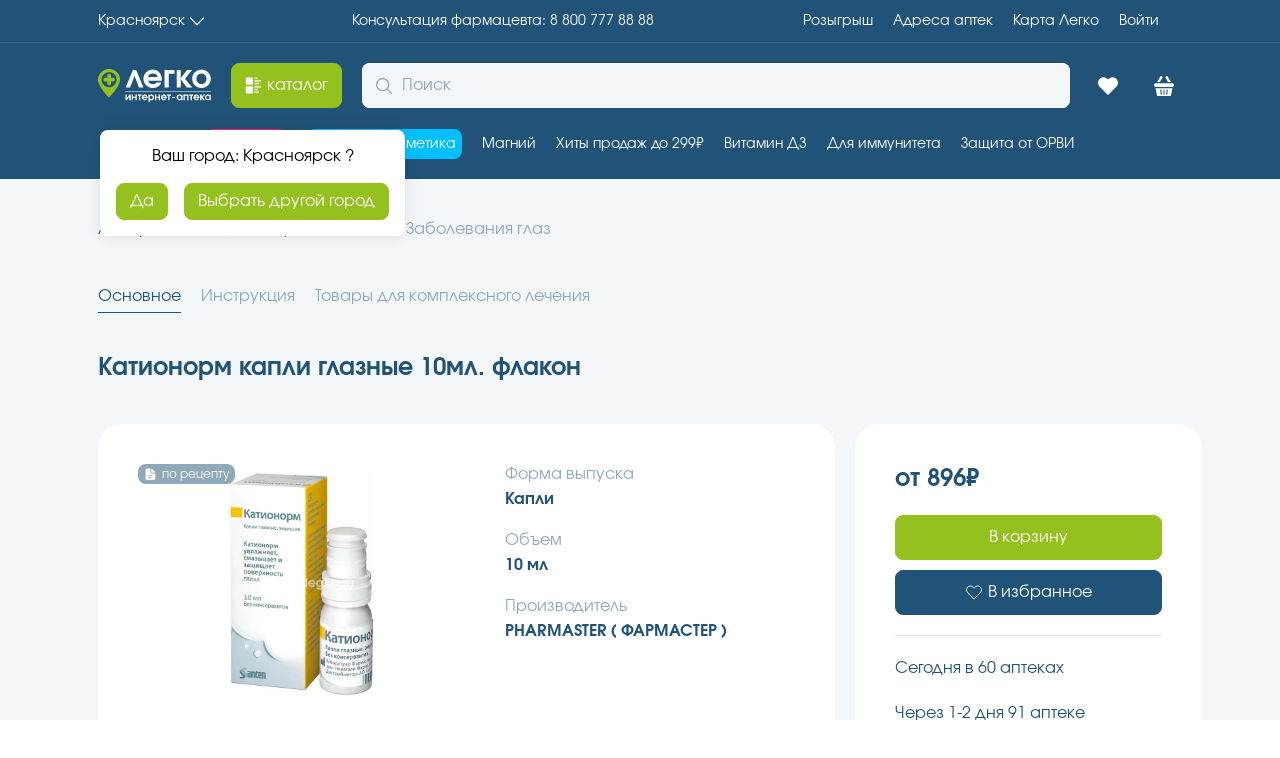

--- FILE ---
content_type: text/html; charset=utf-8
request_url: https://aptekalegko.ru/product/kationorm-10ml-kapli-glaznemulsiya-fl-productida442dff3-1bbd-42a7-ba57-c5777acb8fba
body_size: 56734
content:
<!DOCTYPE html><html lang="ru"><head><meta charSet="utf-8"/><meta name="viewport" content="width=device-width"/><link rel="assetlinks.json file" href="%public_url%/.well-known/assetlinks.json"/><link rel="icon" href="/favicon.ico" type="image/x-icon"/><title>Катионорм капли глазные 10мл. флакон(Pharmaster ( фармастер )) купить недорого в Красноярске - цена 896Р, инструкция по применению, отзывы</title><meta name="robots" content="index,follow"/><meta name="description" content="Катионорм капли глазные 10мл. флакон купите по низкой цене в г. Красноярске, предварительно забронировав в ближайшей аптеке – сборка заказа 30 минут, выдача без очереди."/><meta property="og:title" content="Катионорм капли глазные 10мл. флакон(Pharmaster ( фармастер )) купить недорого в Красноярске - цена 896Р, инструкция по применению, отзывы"/><meta property="og:description" content="Катионорм капли глазные 10мл. флакон купите по низкой цене в г. Красноярске, предварительно забронировав в ближайшей аптеке – сборка заказа 30 минут, выдача без очереди."/><meta property="og:url" content="https://aptekalegko.ru/krasnoyarsk/product/kationorm-kapli-glaznie-10ml-flakon-productida442dff3-1bbd-42a7-ba57-c5777acb8fba"/><meta property="og:type" content="website"/><meta property="og:image" content="https://api.garzdrav.ru:7090/v1/files/api/Image?path=/files/images/open/products/a442dff3-1bbd-42a7-ba57-c5777acb8fba.jpg&amp;IsDefaultIfNotExist=true"/><meta property="og:image:alt" content="Катионорм капли глазные 10мл. флакон"/><meta property="og:image:type" content="image/png"/><meta property="og:image:width" content="600"/><meta property="og:image:height" content="600"/><meta property="og:locale" content="ru_RU"/><link rel="canonical" href="https://aptekalegko.ru/krasnoyarsk/product/kationorm-kapli-glaznie-10ml-flakon-productida442dff3-1bbd-42a7-ba57-c5777acb8fba"/><script type="application/ld+json">{"@context":"https://schema.org","@type":"Product","description":"\n\nКапли глазные\n1 фл.\n\n\nминеральные масла; глицерин; тилоксапол; полоксамер 188; трис гидрохлорид; трометамин; катионное соединение цеталкония хлорида; вода очищенная\n \n\n\r\nКак и в случае применения других глазных капель, возможно появление слабого временного дискомфорта, связанного с инстилляцией продукта.\r\nЕсли пациент заметил какие-либо побочные эффекты, не указанные в описании, следует обратиться к лечащему врачу.\r\nДанный продукт не показан для лечения иных глазных заболеваний.\r\nРекомендуется проконсультироваться с лечащим врачом.\r\nЕсли пациент уже использует другие глазные капли, промежуток времени между применением каждых последующих глазных капель должен составлять не менее 5 мин.\r\nКапли глазные. По 10 мл стерильной эмульсии во флаконе. По 1 фл. в пачке картонной.\r\nЛаборатуар Фармастер, З.И. де Крафт. 67150 Ерштейн, Франция.\r\nВладелец ЕС сертификата в Европе: Новагали Фарма, рю Пьер Фонтен 1, 91058 Эври Седекс, Франция.\r\nЮридическое лицо, на имя которого выдано регистрационное удостоверение: АО Сантэн Нииттюхаанкату 20 33720 Тампере, Финляндия.\r\nПолучить дополнительную информацию о препарате, а также направить свои претензии и информацию о нежелательных явлениях можно по адресу представительства «АО Сантэн». 119049, Россия, Москва, Мытная ул., 1, офис 13.\r\nТел.: (499) 230-02-88; факс (499) 230-10-75.\r\nОфтальмологические средства в комбинациях\r\nH04 Болезни слезного аппаратаH04.1 Другие болезни слезной железыH57.8 Другие неуточненные болезни глаза и придаточного аппаратаH57.9 Нарушение глаза и придаточного аппарата неуточненноеY96 Факторы, имеющие отношение к работеY97 Факторы, связанные с загрязнением окружающей средыZ57 Профессиональная подверженность факторам рискаZ58 Проблемы, связанные с физическими факторами окружающей среды\r\nКапли глазные Катионорм представляют собой глазную гипотоническую эмульсию (рH 5&amp;ndash;7,5) в виде жидкости молочного цвета. Не содержит консервантов.\r\nКапли глазные Катионорм увлажняют, смазывают и защищают поверхность глаза.\r\nДля устранения и облегчения симптомов синдрома сухого глаза, проявляющихся в виде покалывания, жжения, зуда, чувства инородного тела (ощущение песка или пыли в глазах).\r\nДанные симптомы могут быть связаны с внешними факторами (кондиционирование воздуха, ветер, загрязнение, дым, пыль, путешествие на самолете) или интенсивной зрительной нагрузкой (например, длительная работа за компьютером).\r\nКапли глазные Катионорм не влияют на качество контактных линз.\r\nИзвестная аллергия на компоненты, входящие в состав продукта.\r\nКонъюнктивально.\r\nРекомендуемая доза&amp;nbsp;&amp;mdash; 1 капля в каждый глаз 1&amp;ndash;4 раза в день.\r\nИнструкции по применению\r\n1. Вымыть руки.\r\n2. Перед первым применением удалить с колпачка защитное кольцо, потянув за отгибаемый клапан.\r\n3. Открыть флакон, осторожно потянув за колпачок.\r\n4. Расположить корпус флакона между большим и указательным пальцами.\r\n5. Избегать контакта носика флакона с пальцами.\r\n6. Запрокинуть голову.\r\n7. Аккуратно отвести вниз нижнее веко и посмотреть наверх.\r\n8. Удерживая флакон над глазом, аккуратно закапать 1 каплю внутрь нижнего века и поморгать несколько раз.\r\n9. Избегать контакта носика флакона с глазом или ресницами.\r\n10. После каждого применения закрывать флакон колпачком.\r\n11. Хранить флакон в картонной пачке, если препарат не применяется.\r\nКапли глазные Катионорм не следует применять более 3 мес после первого вскрытия флакона. Не применять по истечении срока годности. Не глотать.","image":["https://api.garzdrav.ru:7090/v1/files/api/Image?path=/files/images/open/products/a442dff3-1bbd-42a7-ba57-c5777acb8fba.jpg&amp;IsDefaultIfNotExist=true"],"brand":{"@type":"Brand","name":"PHARMASTER ( ФАРМАСТЕР )"},"manufacturer":{"@type":"Organization","name":"PHARMASTER ( ФАРМАСТЕР )"},"offers":[{"price":"896","availability":"https://schema.org/InStock","priceCurrency":"RUB","url":"https://aptekalegko.ru/krasnoyarsk/product/kationorm-kapli-glaznie-10ml-flakon-productida442dff3-1bbd-42a7-ba57-c5777acb8fba","priceValidUntil":"2026-01-29","@type":"Offer"}],"name":"Катионорм капли глазные 10мл. флакон в Красноярск"}</script><link rel="preload" as="image" imageSrcSet="https://imgopt.aptekalegko.ru/image/compress?url=https://api.garzdrav.ru:7090/v1/files/api/Image?path=/files/images/open/products/a442dff3-1bbd-42a7-ba57-c5777acb8fba.jpg%26IsDefaultIfNotExist=true&amp;w=128&amp;q=95&amp;af=true 128w, https://imgopt.aptekalegko.ru/image/compress?url=https://api.garzdrav.ru:7090/v1/files/api/Image?path=/files/images/open/products/a442dff3-1bbd-42a7-ba57-c5777acb8fba.jpg%26IsDefaultIfNotExist=true&amp;w=256&amp;q=95&amp;af=true 256w, https://imgopt.aptekalegko.ru/image/compress?url=https://api.garzdrav.ru:7090/v1/files/api/Image?path=/files/images/open/products/a442dff3-1bbd-42a7-ba57-c5777acb8fba.jpg%26IsDefaultIfNotExist=true&amp;w=340&amp;q=95&amp;af=true 340w, https://imgopt.aptekalegko.ru/image/compress?url=https://api.garzdrav.ru:7090/v1/files/api/Image?path=/files/images/open/products/a442dff3-1bbd-42a7-ba57-c5777acb8fba.jpg%26IsDefaultIfNotExist=true&amp;w=480&amp;q=95&amp;af=true 480w, https://imgopt.aptekalegko.ru/image/compress?url=https://api.garzdrav.ru:7090/v1/files/api/Image?path=/files/images/open/products/a442dff3-1bbd-42a7-ba57-c5777acb8fba.jpg%26IsDefaultIfNotExist=true&amp;w=600&amp;q=95&amp;af=true 600w, https://imgopt.aptekalegko.ru/image/compress?url=https://api.garzdrav.ru:7090/v1/files/api/Image?path=/files/images/open/products/a442dff3-1bbd-42a7-ba57-c5777acb8fba.jpg%26IsDefaultIfNotExist=true&amp;w=768&amp;q=95&amp;af=true 768w, https://imgopt.aptekalegko.ru/image/compress?url=https://api.garzdrav.ru:7090/v1/files/api/Image?path=/files/images/open/products/a442dff3-1bbd-42a7-ba57-c5777acb8fba.jpg%26IsDefaultIfNotExist=true&amp;w=1024&amp;q=95&amp;af=true 1024w, https://imgopt.aptekalegko.ru/image/compress?url=https://api.garzdrav.ru:7090/v1/files/api/Image?path=/files/images/open/products/a442dff3-1bbd-42a7-ba57-c5777acb8fba.jpg%26IsDefaultIfNotExist=true&amp;w=1280&amp;q=95&amp;af=true 1280w, https://imgopt.aptekalegko.ru/image/compress?url=https://api.garzdrav.ru:7090/v1/files/api/Image?path=/files/images/open/products/a442dff3-1bbd-42a7-ba57-c5777acb8fba.jpg%26IsDefaultIfNotExist=true&amp;w=1480&amp;q=95&amp;af=true 1480w, https://imgopt.aptekalegko.ru/image/compress?url=https://api.garzdrav.ru:7090/v1/files/api/Image?path=/files/images/open/products/a442dff3-1bbd-42a7-ba57-c5777acb8fba.jpg%26IsDefaultIfNotExist=true&amp;w=1920&amp;q=95&amp;af=true 1920w, https://imgopt.aptekalegko.ru/image/compress?url=https://api.garzdrav.ru:7090/v1/files/api/Image?path=/files/images/open/products/a442dff3-1bbd-42a7-ba57-c5777acb8fba.jpg%26IsDefaultIfNotExist=true&amp;w=2560&amp;q=95&amp;af=true 2560w" imageSizes="(max-width: 768px) 100vw, (max-width: 1200px) 50vw, 33vw" fetchpriority="high"/><link rel="preload" as="image" imageSrcSet="https://imgopt.aptekalegko.ru/image/compress?url=https://api.garzdrav.ru:7090/v1/files/api/Image?path=/files/images/open/products/a442dff3-1bbd-42a7-ba57-c5777acb8fba.jpg%26IsDefaultIfNotExist=true&amp;w=16&amp;q=95&amp;af=true 16w, https://imgopt.aptekalegko.ru/image/compress?url=https://api.garzdrav.ru:7090/v1/files/api/Image?path=/files/images/open/products/a442dff3-1bbd-42a7-ba57-c5777acb8fba.jpg%26IsDefaultIfNotExist=true&amp;w=32&amp;q=95&amp;af=true 32w, https://imgopt.aptekalegko.ru/image/compress?url=https://api.garzdrav.ru:7090/v1/files/api/Image?path=/files/images/open/products/a442dff3-1bbd-42a7-ba57-c5777acb8fba.jpg%26IsDefaultIfNotExist=true&amp;w=48&amp;q=95&amp;af=true 48w, https://imgopt.aptekalegko.ru/image/compress?url=https://api.garzdrav.ru:7090/v1/files/api/Image?path=/files/images/open/products/a442dff3-1bbd-42a7-ba57-c5777acb8fba.jpg%26IsDefaultIfNotExist=true&amp;w=64&amp;q=95&amp;af=true 64w, https://imgopt.aptekalegko.ru/image/compress?url=https://api.garzdrav.ru:7090/v1/files/api/Image?path=/files/images/open/products/a442dff3-1bbd-42a7-ba57-c5777acb8fba.jpg%26IsDefaultIfNotExist=true&amp;w=128&amp;q=95&amp;af=true 128w, https://imgopt.aptekalegko.ru/image/compress?url=https://api.garzdrav.ru:7090/v1/files/api/Image?path=/files/images/open/products/a442dff3-1bbd-42a7-ba57-c5777acb8fba.jpg%26IsDefaultIfNotExist=true&amp;w=256&amp;q=95&amp;af=true 256w, https://imgopt.aptekalegko.ru/image/compress?url=https://api.garzdrav.ru:7090/v1/files/api/Image?path=/files/images/open/products/a442dff3-1bbd-42a7-ba57-c5777acb8fba.jpg%26IsDefaultIfNotExist=true&amp;w=340&amp;q=95&amp;af=true 340w, https://imgopt.aptekalegko.ru/image/compress?url=https://api.garzdrav.ru:7090/v1/files/api/Image?path=/files/images/open/products/a442dff3-1bbd-42a7-ba57-c5777acb8fba.jpg%26IsDefaultIfNotExist=true&amp;w=480&amp;q=95&amp;af=true 480w, https://imgopt.aptekalegko.ru/image/compress?url=https://api.garzdrav.ru:7090/v1/files/api/Image?path=/files/images/open/products/a442dff3-1bbd-42a7-ba57-c5777acb8fba.jpg%26IsDefaultIfNotExist=true&amp;w=600&amp;q=95&amp;af=true 600w, https://imgopt.aptekalegko.ru/image/compress?url=https://api.garzdrav.ru:7090/v1/files/api/Image?path=/files/images/open/products/a442dff3-1bbd-42a7-ba57-c5777acb8fba.jpg%26IsDefaultIfNotExist=true&amp;w=768&amp;q=95&amp;af=true 768w, https://imgopt.aptekalegko.ru/image/compress?url=https://api.garzdrav.ru:7090/v1/files/api/Image?path=/files/images/open/products/a442dff3-1bbd-42a7-ba57-c5777acb8fba.jpg%26IsDefaultIfNotExist=true&amp;w=1024&amp;q=95&amp;af=true 1024w, https://imgopt.aptekalegko.ru/image/compress?url=https://api.garzdrav.ru:7090/v1/files/api/Image?path=/files/images/open/products/a442dff3-1bbd-42a7-ba57-c5777acb8fba.jpg%26IsDefaultIfNotExist=true&amp;w=1280&amp;q=95&amp;af=true 1280w, https://imgopt.aptekalegko.ru/image/compress?url=https://api.garzdrav.ru:7090/v1/files/api/Image?path=/files/images/open/products/a442dff3-1bbd-42a7-ba57-c5777acb8fba.jpg%26IsDefaultIfNotExist=true&amp;w=1480&amp;q=95&amp;af=true 1480w, https://imgopt.aptekalegko.ru/image/compress?url=https://api.garzdrav.ru:7090/v1/files/api/Image?path=/files/images/open/products/a442dff3-1bbd-42a7-ba57-c5777acb8fba.jpg%26IsDefaultIfNotExist=true&amp;w=1920&amp;q=95&amp;af=true 1920w, https://imgopt.aptekalegko.ru/image/compress?url=https://api.garzdrav.ru:7090/v1/files/api/Image?path=/files/images/open/products/a442dff3-1bbd-42a7-ba57-c5777acb8fba.jpg%26IsDefaultIfNotExist=true&amp;w=2560&amp;q=95&amp;af=true 2560w" imageSizes="60px" fetchpriority="high"/><meta name="next-head-count" content="21"/><meta name="format-detection" content="telephone=no, date=no, email=no, address=no"/><meta name="mailru-verification" content="89260cf5c724ff87"/><meta name="yandex-verification" content="5842c31db957a9b2"/><link data-next-font="" rel="preconnect" href="/" crossorigin="anonymous"/><link rel="preload" href="/v2.0.52-prod-scale/_next/static/css/ea220f2569daa41e.css" as="style"/><link rel="stylesheet" href="/v2.0.52-prod-scale/_next/static/css/ea220f2569daa41e.css" data-n-g=""/><link rel="preload" href="/v2.0.52-prod-scale/_next/static/css/d38783faf2766d58.css" as="style"/><link rel="stylesheet" href="/v2.0.52-prod-scale/_next/static/css/d38783faf2766d58.css" data-n-p=""/><noscript data-n-css=""></noscript><script defer="" nomodule="" src="/v2.0.52-prod-scale/_next/static/chunks/polyfills-78c92fac7aa8fdd8.js"></script><script src="/v2.0.52-prod-scale/_next/static/chunks/webpack-61c00c2b7e731214.js" defer=""></script><script src="/v2.0.52-prod-scale/_next/static/chunks/framework-56eb74ff06128874.js" defer=""></script><script src="/v2.0.52-prod-scale/_next/static/chunks/main-240c335aa50b5196.js" defer=""></script><script src="/v2.0.52-prod-scale/_next/static/chunks/pages/_app-31dbf3b09c0bbc06.js" defer=""></script><script src="/v2.0.52-prod-scale/_next/static/chunks/2962-1442e581b08c4a6d.js" defer=""></script><script src="/v2.0.52-prod-scale/_next/static/chunks/7863-484332e4c18d9cfc.js" defer=""></script><script src="/v2.0.52-prod-scale/_next/static/chunks/4443-7ee333794e97d1be.js" defer=""></script><script src="/v2.0.52-prod-scale/_next/static/chunks/pages/product/%5BproductName%5D-e7969faa262bbcd9.js" defer=""></script><script src="/v2.0.52-prod-scale/_next/static/v2.0.52-prod-scale/_buildManifest.js" defer=""></script><script src="/v2.0.52-prod-scale/_next/static/v2.0.52-prod-scale/_ssgManifest.js" defer=""></script></head><script src="https://cdn.onesignal.com/sdks/web/v16/OneSignalSDK.page.js" defer=""></script><script type="text/javascript"> window.OneSignalDeferred = window.OneSignalDeferred || [];
          OneSignalDeferred.push(async function(OneSignal) {
            await OneSignal.init({
              appId: 'a1a1ffa1-910c-42ed-8be2-a9cc40223229',
              allowLocalhostAsSecureOrigin: true,
            });
          });</script><script defer="" id="yandex-metrika">
                (function(m,e,t,r,i,k,a){m[i]=m[i]||function(){(m[i].a=m[i].a||[]).push(arguments)};
                m[i].l=1*new Date();k=e.createElement(t),a=e.getElementsByTagName(t)[0],k.async=1,k.src=r,a.parentNode.insertBefore(k,a)})
                (window, document, "script", "https://mc.yandex.ru/metrika/tag.js", "ym");
      
                ym(74874832, "init", {
                  clickmap: true,
            trackLinks: true,
            accurateTrackBounce: true,
            webvisor: true,
            ecommerce: "dataLayerYandex",
                });
              </script><script defer="" id="google-tag-manager">(function(w,d,s,l,i){w[l]=w[l]||[];w[l].push({'gtm.start':
          new Date().getTime(),event:'gtm.js'});var f=d.getElementsByTagName(s)[0],
          j=d.createElement(s),dl=l!='dataLayer'?'&l='+l:'';j.async=true;j.src=
          'https://www.googletagmanager.com/gtm.js?id='+i+dl;f.parentNode.insertBefore(j,f);
          })(window,document,'script','dataLayer','GTM-MNBP9CK')
              </script><script async="" type="text/javascript" src="https://static.xoalt.com/engine/engine.js"></script><noscript><div><img src="https://mc.yandex.ru/watch/74874832" style="position:absolute;left:-9999px" alt="mc.yandex"/></div></noscript><body><noscript><iframe src="https://www.googletagmanager.com/ns.html?id=GTM-MNBP9CK" height="0" width="0" style="display:none;visibility:hidden"></iframe></noscript><div id="__next"><meta name="viewport" content="width=device-width, initial-scale=1.0, maximum-scale=1.0, user-scalable=0"/><header class="al-paper al-s-pb-0 al-s-pb-lg-5 al-elev-bs-0 al-paper-bg-bc-primary headerTop_headerTop__rgwn7"><div class="al-list al-s-py-5 al-s-px-8 al-s-px-lg-0 al-s-mb-0 al-s-mb-lg-5 _wrapperContent_wrapper__L5i8i headerTop_headerTop_container__hy7__ wrapper_content"><button tabindex="0" data-with-left-icon="false" data-with-right-icon="true" data-disabled="false" class="al-link al-link-variant-none al-link-color-default al-link-width-content al-link-text-align-left al-t-ts-2 al-t-ta-left">Красноярск<svg width="1em" height="1em" viewBox="0 0 16 16" fill="none" xmlns="http://www.w3.org/2000/svg"><g id="Icon=chevronBottom, Type=Filled"><path id="Icon" d="M0.00251484 4.52673C0.0404577 4.4463 0.070858 4.35855 0.121487 4.28542C0.369487 3.9271 0.870629 3.90272 1.19211 4.24155C2.00194 5.09226 2.80686 5.94541 3.61417 6.79612C5.04423 8.3074 6.47676 9.8187 7.90422 11.3324C7.98521 11.4178 8.02064 11.4178 8.10163 11.3324C10.2757 9.02649 12.4574 6.72298 14.6391 4.41705C14.71 4.34392 14.7783 4.26592 14.8517 4.19523C15.1175 3.94416 15.5123 3.93441 15.7781 4.17085C16.0463 4.40729 16.0792 4.79488 15.8337 5.06301C15.3782 5.55783 14.9125 6.04534 14.4493 6.5353C12.5005 8.59504 10.5516 10.6548 8.60277 12.717C8.46609 12.8633 8.31677 12.973 8.10416 12.9949C7.83082 13.0217 7.60809 12.9437 7.4208 12.7438C6.4236 11.6859 5.42389 10.6304 4.42412 9.57495C3.05989 8.13435 1.69829 6.6913 0.331543 5.2507C0.194858 5.10688 0.0633144 4.96062 0 4.76806C0.00251389 4.68762 0.00251484 4.60718 0.00251484 4.52673Z" fill="currentColor"></path></g></svg></button><a title="Консультация фармацевта" tabindex="0" data-with-left-icon="false" data-with-right-icon="false" data-disabled="false" class="al-link al-link-variant-none al-link-color-default al-link-width-content al-link-text-align-left al-t-ts-2 al-t-ta-left" href="tel:8 800 777 88 88"><span class="al-typography callCenterPhone_callCenter_desktop__9gF9m al-t-tc-inherit al-t-ts-2 al-t-ta-left al-t-tw-normal al-t-tdl-none al-t-tds-none al-t-tlh-standart">Консультация фармацевта: 8 800 777 88 88</span><span class="al-typography callCenterPhone_callCenter_mobile__kB_YV al-t-tc-inherit al-t-ts-2 al-t-ta-left al-t-tw-normal al-t-tdl-none al-t-tds-none al-t-tlh-standart">8 800 777 88 88</span></a><div class="al-list al-list-variant-horizontal-10 headerTop_headerTop_container_right__Crhj7"><a title="Адреса aптек" tabindex="0" data-with-left-icon="false" data-with-right-icon="false" data-disabled="false" class="al-link al-link-variant-none al-link-color-default al-link-width-content al-link-text-align-left al-t-ts-2 al-t-ta-left" href="/krasnoyarsk/retails">Адреса aптек</a><a title="Карта Легко" tabindex="0" data-with-left-icon="false" data-with-right-icon="false" data-disabled="false" class="al-link al-link-variant-none al-link-color-default al-link-width-content al-link-text-align-left al-t-ts-2 al-t-ta-left" href="/card-info">Карта Легко</a><a title="Войти" tabindex="0" data-with-left-icon="false" data-with-right-icon="false" data-disabled="false" class="al-link profileLink_profile__sLo_2 al-link-variant-none al-link-color-default al-link-width-content al-link-text-align-left al-t-ts-2 al-t-ta-left" href="/oauth">Войти</a></div></div><hr class="al-divider al-divider-o-horizontal wrapper_content"/></header><div class="al-paper al-s-py-5 al-s-px-8 al-s-px-lg-0 al-elev-bs-0 al-paper-bg-bc-default al-paper-bg-bc-lg-primary _headerMiddle_HeaderMiddle__plqXw"><div class="_headerMiddle_content_container__j5zLU wrapper_content"><a title="Главная Аптека Легко | Красноярск" href="/krasnoyarsk"><svg width="113" height="33" viewBox="0 0 113 33" fill="none" xmlns="http://www.w3.org/2000/svg"><path d="M41.0221 18.6117L36.555 6.92183L32.0878 18.6117H27.5785L34.9114 1.01357H38.1985L45.5314 18.6117H41.0221Z" fill="white"></path><path d="M50.0407 11.6906C50.5464 13.8007 52.4007 15.1512 54.8871 15.1512C56.615 15.1512 57.6685 14.687 58.7643 13.4209H63.3578C63.0628 14.3071 62.6414 15.0246 61.9671 15.8686C60.1128 18.0209 57.8793 19.0338 54.9714 19.0338C49.6193 19.0338 45.4471 15.0246 45.4471 9.87596C45.4471 4.68513 49.535 0.591553 54.7185 0.591553C59.9443 0.591553 63.7793 4.60073 63.7793 10.0448C63.7793 10.6778 63.7371 11.0576 63.6107 11.6484H50.0407V11.6906ZM59.6493 7.97687C59.1014 5.74018 57.4157 4.47412 54.8028 4.47412C52.3164 4.47412 50.5885 5.69797 49.9143 7.97687H59.6493Z" fill="white"></path><path d="M76.38 4.85394H70.6485V18.6117H66.4343V1.01357H76.38V4.85394Z" fill="white"></path><path d="M78.6557 1.01357H82.87V9.11632L88.9385 1.01357H94.0378L87.0421 9.74935L94.4171 18.6117H88.9385L82.87 10.509V18.6117H78.6557V1.01357Z" fill="white"></path><path d="M112.791 9.83375C112.791 14.898 108.619 18.9916 103.478 18.9916C98.2943 18.9916 94.1221 14.8558 94.1221 9.83375C94.1221 4.68513 98.2943 0.591553 103.52 0.591553C108.619 0.591553 112.791 4.76953 112.791 9.83375ZM98.3785 9.83375C98.3785 12.7879 100.654 15.1512 103.436 15.1512C106.259 15.1512 108.535 12.7879 108.535 9.83375C108.535 6.83742 106.259 4.47412 103.351 4.47412C100.654 4.47412 98.3785 6.87963 98.3785 9.83375Z" fill="white"></path><path d="M32.6778 25.6173V31.1458H31.3714V27.4742L28.885 31.1458H27.5364V25.6173H28.8428V29.2889L31.3293 25.6173H32.6778Z" fill="white"></path><path d="M37.5243 31.1458V28.9513H35.08V31.1458H33.7736V25.6173H35.08V27.7696H37.5243V25.6173H38.8307V31.1458H37.5243Z" fill="white"></path><path d="M42.2021 26.8412V31.1458H40.8957V26.8412H39.6314V25.6173H43.5085V26.8412H42.2021Z" fill="white"></path><path d="M45.2364 28.9513C45.405 29.6265 45.9528 30.0485 46.7535 30.0485C47.3014 30.0485 47.6385 29.8797 47.9757 29.4999H49.4086C49.3243 29.7953 49.1978 30.0063 48.9871 30.2595C48.3971 30.9348 47.7228 31.2724 46.7957 31.2724C45.11 31.2724 43.8035 30.0063 43.8035 28.4026C43.8035 26.7568 45.0678 25.4907 46.7114 25.4907C48.355 25.4907 49.5771 26.7568 49.5771 28.4448C49.5771 28.6559 49.5771 28.7825 49.535 28.9513H45.2364ZM48.2707 27.8118C48.1021 27.0944 47.5543 26.7146 46.7535 26.7146C45.9528 26.7146 45.4471 27.0944 45.2364 27.8118H48.2707Z" fill="white"></path><path d="M50.3778 25.6173H51.6V26.2504C52.0214 25.7439 52.6535 25.4907 53.4121 25.4907C55.0135 25.4907 56.1514 26.7146 56.1514 28.3604C56.1514 30.0485 54.9714 31.2724 53.4121 31.2724C52.7378 31.2724 52.2321 31.0614 51.7264 30.6393V33.0026H50.42V25.6173H50.3778ZM51.6421 28.4026C51.6421 29.3311 52.3586 30.0485 53.2857 30.0485C54.1707 30.0485 54.845 29.3311 54.845 28.4026C54.845 27.432 54.1707 26.7146 53.2436 26.7146C52.3164 26.7146 51.6421 27.432 51.6421 28.4026Z" fill="white"></path><path d="M60.745 31.1458V28.9513H58.3007V31.1458H56.9943V25.6173H58.3007V27.7696H60.745V25.6173H62.0514V31.1458H60.745Z" fill="white"></path><path d="M64.3271 28.9513C64.4957 29.6265 65.0436 30.0485 65.8443 30.0485C66.3921 30.0485 66.7293 29.8797 67.0664 29.4999H68.4993C68.415 29.7953 68.2886 30.0063 68.0778 30.2595C67.4878 30.9348 66.8136 31.2724 65.8864 31.2724C64.2007 31.2724 62.8943 30.0063 62.8943 28.4026C62.8943 26.7568 64.1586 25.4907 65.8021 25.4907C67.4457 25.4907 68.6678 26.7568 68.6678 28.4448C68.6678 28.6559 68.6678 28.7825 68.6257 28.9513H64.3271ZM67.3193 27.8118C67.1507 27.0944 66.6028 26.7146 65.8021 26.7146C65.0014 26.7146 64.4957 27.0944 64.285 27.8118H67.3193Z" fill="white"></path><path d="M71.5757 26.8412V31.1458H70.2693V26.8412H69.005V25.6173H72.8821V26.8412H71.5757Z" fill="white"></path><path d="M83.2071 31.1458V30.4283C82.6593 31.0192 82.1535 31.2724 81.395 31.2724C79.7935 31.2724 78.6135 30.0485 78.6135 28.4026C78.6135 26.7146 79.7935 25.4907 81.4371 25.4907C82.2378 25.4907 82.7857 25.7439 83.2493 26.377V25.6595H84.4714V31.1458H83.2071ZM79.92 28.4448C79.92 29.4155 80.5943 30.0907 81.5636 30.0907C82.5328 30.0907 83.165 29.4155 83.165 28.4448C83.165 27.432 82.4907 26.7568 81.5214 26.7568C80.5943 26.7146 79.92 27.432 79.92 28.4448Z" fill="white"></path><path d="M89.2336 31.1458V26.8412H86.7893V31.1458H85.4828V25.6173H90.5821V31.1458H89.2336Z" fill="white"></path><path d="M93.9114 26.8412V31.1458H92.605V26.8412H91.3407V25.6173H95.2178V26.8412H93.9114Z" fill="white"></path><path d="M96.9457 28.9513C97.1143 29.6265 97.6621 30.0485 98.4628 30.0485C99.0107 30.0485 99.3478 29.8797 99.685 29.4999H101.118C101.034 29.7953 100.907 30.0063 100.696 30.2595C100.106 30.9348 99.4321 31.2724 98.505 31.2724C96.8193 31.2724 95.5128 30.0063 95.5128 28.4026C95.5128 26.7568 96.7771 25.4907 98.4207 25.4907C100.064 25.4907 101.286 26.7568 101.286 28.4448C101.286 28.6559 101.286 28.7825 101.244 28.9513H96.9457ZM99.98 27.8118C99.8114 27.0944 99.2635 26.7146 98.4628 26.7146C97.6621 26.7146 97.1564 27.0944 96.9457 27.8118H99.98Z" fill="white"></path><path d="M102.087 25.6173H103.394V28.1494L105.29 25.6173H106.891L104.7 28.3604L107.018 31.1458H105.29L103.394 28.6137V31.1458H102.087V25.6173Z" fill="white"></path><path d="M112.791 31.1458H111.569V30.4283C111.021 31.0192 110.516 31.2724 109.715 31.2724C108.114 31.2724 106.934 30.0485 106.934 28.4026C106.934 26.7146 108.114 25.4907 109.757 25.4907C110.558 25.4907 111.106 25.7439 111.569 26.377V25.6595H112.791V31.1458ZM108.282 28.4448C108.282 29.4155 108.956 30.0907 109.926 30.0907C110.895 30.0907 111.527 29.4155 111.527 28.4448C111.527 27.432 110.853 26.7568 109.884 26.7568C108.956 26.7146 108.282 27.432 108.282 28.4448Z" fill="white"></path><path d="M112.918 21.9458H27.2414V22.621H112.918V21.9458Z" fill="white"></path><path d="M21.9943 9.89882C21.9309 9.39104 21.8675 8.88326 21.7407 8.37547C21.6774 8.12158 21.5823 7.83596 21.5189 7.58207C21.4555 7.42338 21.4238 7.2647 21.3604 7.10602C20.9801 6.09046 20.4414 5.13836 19.7758 4.28148C19.1103 3.4246 18.318 2.63119 17.3989 1.99646C17.2405 1.90125 17.082 1.77431 16.9235 1.6791C16.1312 1.20305 15.2756 0.79048 14.3248 0.504853C13.8494 0.346171 13.3423 0.250961 12.8353 0.155752C12.2648 0.0605431 11.6627 -0.00292969 11.0288 -0.00292969C10.0781 -0.00292969 9.159 0.124016 8.27162 0.346171C6.94056 0.695271 5.70457 1.26653 4.62704 2.05994C3.23259 3.04376 2.09167 4.37669 1.26768 5.90004C0.633841 7.07428 0.221844 8.37547 0.0633843 9.77188C2.38419e-07 10.1844 0 10.597 0 11.0413C0 11.1683 0.0950763 13.7072 2.75721 18.2138C2.82059 18.3407 2.88397 18.4359 2.94736 18.5629C3.23259 19.0389 3.54951 19.5149 3.86643 20.0227C4.46858 20.9113 5.1658 21.8634 5.92641 22.879C6.43348 23.5137 6.94056 24.1485 7.51101 24.8467C8.30331 25.767 9.19069 26.7508 10.1415 27.7664C10.3316 27.9568 10.5218 28.1472 10.7119 28.3377C10.807 28.4329 10.8704 28.4963 10.9654 28.5916C11.0605 28.4963 11.1556 28.4011 11.2507 28.3059C13.279 26.2431 14.9269 24.3071 16.258 22.5934C16.3848 22.4347 16.5116 22.2443 16.6383 22.0856C16.8602 21.8 17.0503 21.5461 17.2405 21.2604C17.3672 21.1018 17.494 20.9113 17.5891 20.7527C17.9694 20.1814 18.3497 19.6419 18.6666 19.1341C18.7934 18.9437 18.8885 18.7533 19.0152 18.5946C19.9343 17.0395 20.5681 15.7383 21.0118 14.6593C21.1703 14.3102 21.297 13.9611 21.3921 13.6437C21.9309 12.0252 21.9626 11.1365 21.9943 11.0731C22.0577 10.6288 22.0577 10.2797 21.9943 9.89882ZM15.3706 16.976C14.7685 17.3886 14.103 17.706 13.4057 17.9281C12.6768 18.1503 11.9162 18.2772 11.1239 18.2772C11.0922 18.2772 11.0922 18.2772 11.0605 18.2772C8.62023 18.2455 6.49687 17.103 5.10242 15.3257C4.11997 14.0563 3.51782 12.4377 3.51782 10.6922C3.51782 9.86709 3.64458 9.07368 3.89812 8.312C4.88057 5.32878 7.66947 3.17071 10.9654 3.10724C10.9971 3.10724 10.9971 3.10724 11.0288 3.10724C11.0605 3.10724 11.0605 3.10724 11.0922 3.10724C12.2965 3.10724 13.4374 3.39286 14.4516 3.90065C16.0996 4.72579 17.4306 6.12219 18.1278 7.83596C18.4448 8.59763 18.6349 9.42278 18.6666 10.3114C18.6666 10.4383 18.6666 10.5653 18.6666 10.6922C18.6983 13.2946 17.3672 15.6114 15.3706 16.976Z" fill="#95C11F"></path><path d="M11.4091 16.3096H10.9021C10.0147 16.3096 9.31746 15.5796 9.31746 14.7228V6.53477C9.31746 5.64615 10.0464 4.94795 10.9021 4.94795H11.4091C12.2965 4.94795 12.9937 5.67789 12.9937 6.53477V14.7228C12.9937 15.6114 12.2965 16.3096 11.4091 16.3096Z" fill="#95C11F"></path><path d="M5.48272 10.8827V10.3749C5.48272 9.48627 6.21164 8.78807 7.06732 8.78807H15.2439C16.1312 8.78807 16.8285 9.51801 16.8285 10.3749V10.8827C16.8285 11.7713 16.0996 12.4695 15.2439 12.4695H7.06732C6.17994 12.4695 5.48272 11.7713 5.48272 10.8827Z" fill="#95C11F"></path><path d="M77.0543 27.9385H74.02V28.7825H77.0543V27.9385Z" fill="white"></path></svg></a><a title="каталог" style="height:45px" data-loading="false" data-has-loading-text="false" data-disabled="false" class="al-button al-button-variant-contained al-button-color-secondary al-button-size-medium" href="/krasnoyarsk/catalog"><span class="al-button-content"><span class="al-button-icon-container al-button-icon-start"><svg width="1em" height="1em" viewBox="0 0 16 16" fill="white" xmlns="http://www.w3.org/2000/svg"><path d="M8.05578 3.68463C8.05578 4.45817 8.05578 5.2317 8.05578 6.00524C8.05578 6.75842 7.46545 7.34875 6.71227 7.34875C5.1652 7.34875 3.61812 7.34875 2.07105 7.34875C1.31787 7.34875 0.727539 6.77878 0.727539 6.0256C0.727539 4.47852 0.727539 2.93145 0.727539 1.38438C0.727539 0.631195 1.31787 0.0205078 2.07105 0.0205078C3.61812 0.0205078 5.1652 0.0205078 6.71227 0.0205078C7.46545 0.0205078 8.05578 0.610839 8.05578 1.36402C8.07614 2.13756 8.05578 2.91109 8.05578 3.68463Z" fill="inherit"></path><path d="M8.05578 12.3565C8.05578 13.13 8.05578 13.8832 8.05578 14.6568C8.05578 15.4303 7.46545 16.0206 6.69192 16.0206C5.1652 16.0206 3.61812 16.0206 2.09141 16.0206C1.31787 16.0206 0.727539 15.4303 0.727539 14.6568C0.727539 13.13 0.727539 11.583 0.727539 10.0563C0.727539 9.28271 1.31787 8.69238 2.09141 8.69238C3.61812 8.69238 5.1652 8.69238 6.69192 8.69238C7.46545 8.69238 8.05578 9.28271 8.05578 10.0563C8.05578 10.8298 8.05578 11.583 8.05578 12.3565Z" fill="inherit"></path><path d="M13.0634 2.6875C14.2237 2.6875 15.384 2.6875 16.5443 2.6875C16.6868 2.6875 16.7275 2.72821 16.7275 2.87071C16.7072 3.21676 16.7275 3.56282 16.7275 3.90887C16.7275 4.01066 16.6868 4.05137 16.585 4.05137C14.2237 4.05137 11.8827 4.05137 9.5214 4.05137C9.39926 4.05137 9.37891 4.01066 9.37891 3.90887C9.37891 3.56282 9.37891 3.21676 9.37891 2.87071C9.37891 2.72821 9.41962 2.6875 9.56211 2.6875C10.7428 2.6875 11.9031 2.6875 13.0634 2.6875Z" fill="inherit"></path><path d="M13.0632 8.69238C14.2235 8.69238 15.3838 8.69238 16.5238 8.69238C16.6663 8.69238 16.7274 8.7331 16.707 8.87559C16.6866 9.20129 16.707 9.54735 16.707 9.87305C16.707 9.97483 16.6866 10.0359 16.5645 10.0359C14.2032 10.0359 11.8622 10.0359 9.50089 10.0359C9.39911 10.0359 9.3584 9.99518 9.3584 9.8934C9.3584 9.54735 9.3584 9.20129 9.3584 8.85523C9.3584 8.71274 9.39911 8.69238 9.52125 8.69238C10.7223 8.69238 11.9029 8.69238 13.0632 8.69238Z" fill="inherit"></path><path d="M11.7199 15.3688C11.0074 15.3688 10.2746 15.3688 9.56211 15.3688C9.41962 15.3688 9.37891 15.328 9.37891 15.1855C9.39926 14.8395 9.37891 14.5138 9.37891 14.1677C9.37891 14.066 9.39926 14.0049 9.5214 14.0049C10.987 14.0049 12.4527 14.0049 13.898 14.0049C14.0201 14.0049 14.0608 14.0456 14.0405 14.1677C14.0405 14.5138 14.0201 14.8395 14.0405 15.1855C14.0405 15.3484 13.9794 15.3688 13.8369 15.3688C13.1652 15.3484 12.4527 15.3688 11.7199 15.3688Z" fill="inherit"></path><path d="M11.72 6.69703C11.0076 6.69703 10.2747 6.69703 9.56226 6.69703C9.41977 6.69703 9.39941 6.65631 9.39941 6.53418C9.39941 6.18812 9.39941 5.84207 9.39941 5.49601C9.39941 5.39423 9.41977 5.35352 9.54191 5.35352C11.0076 5.35352 12.4732 5.35352 13.9389 5.35352C14.061 5.35352 14.1017 5.39423 14.1017 5.51637C14.1017 5.86242 14.1017 6.20848 14.1017 6.55453C14.1017 6.69703 14.061 6.71738 13.9389 6.71738C13.1857 6.69703 12.4528 6.69703 11.72 6.69703Z" fill="inherit"></path><path d="M11.0686 11.3389C11.5775 11.3389 12.0661 11.3389 12.575 11.3389C12.6971 11.3389 12.7378 11.3796 12.7378 11.5017C12.7378 11.8478 12.7378 12.1938 12.7378 12.5399C12.7378 12.6417 12.7175 12.7027 12.5953 12.7027C11.5775 12.7027 10.5597 12.7027 9.54191 12.7027C9.41977 12.7027 9.39941 12.662 9.39941 12.5602C9.39941 12.1938 9.39941 11.8478 9.39941 11.4814C9.39941 11.3796 9.41977 11.3389 9.54191 11.3389C10.0508 11.3592 10.5597 11.3389 11.0686 11.3389Z" fill="inherit"></path><path d="M11.0481 1.36387C10.5392 1.36387 10.0507 1.36387 9.54176 1.36387C9.41962 1.36387 9.37891 1.34351 9.37891 1.20102C9.37891 0.854962 9.37891 0.508906 9.37891 0.142494C9.37891 0.0407125 9.41962 0 9.5214 0C10.5392 0 11.557 0 12.5748 0C12.7173 0.0203562 12.7377 0.0610687 12.7377 0.183206C12.7377 0.529262 12.7377 0.875318 12.7377 1.22137C12.7377 1.36387 12.697 1.38422 12.5748 1.38422C12.0659 1.36387 11.557 1.36387 11.0481 1.36387Z" fill="inherit"></path></svg></span>каталог</span></a><div class="al-paper al-b-br-2 al-elev-bs-0 al-paper-bg-bc-default" style="width:100%"><div data-has-value="false" data-disable="false" data-focus="false" data-has-action="false" class="al-width-full-true al-search-size-small al-search-size-lg-medium al-search-color-contrast al-search"><div class="al-search-container"><div class="al-search-inputContainer"><svg width="16" height="16" viewBox="0 0 16 16" fill="currentColor" xmlns="http://www.w3.org/2000/svg" class="al-search-icon"><path d="M15.813 14.8711L11.8369 10.8951C12.9205 9.56987 13.4532 7.87893 13.325 6.17198C13.1967 4.46502 12.4173 2.87267 11.1479 1.72427C9.87853 0.575873 8.21632 -0.0406994 6.50509 0.00208668C4.79386 0.0448727 3.16454 0.743743 1.95414 1.95414C0.743743 3.16454 0.0448727 4.79386 0.00208668 6.50509C-0.0406994 8.21632 0.575873 9.87853 1.72427 11.1479C2.87267 12.4173 4.46502 13.1967 6.17198 13.325C7.87893 13.4532 9.56987 12.9205 10.8951 11.8369L14.8711 15.813C14.9968 15.9344 15.165 16.0015 15.3397 16C15.5143 15.9985 15.6814 15.9284 15.8049 15.8049C15.9284 15.6814 15.9985 15.5143 16 15.3397C16.0015 15.165 15.9344 14.9968 15.813 14.8711ZM6.68251 12.0115C5.62855 12.0115 4.59825 11.6989 3.72191 11.1134C2.84556 10.5278 2.16254 9.69556 1.7592 8.72182C1.35587 7.74808 1.25034 6.6766 1.45595 5.64289C1.66157 4.60917 2.16911 3.65964 2.91437 2.91437C3.65964 2.16911 4.60917 1.66157 5.64289 1.45595C6.6766 1.25034 7.74808 1.35587 8.72182 1.7592C9.69556 2.16254 10.5278 2.84556 11.1134 3.72191C11.6989 4.59825 12.0115 5.62855 12.0115 6.68251C12.0099 8.09535 11.4479 9.44987 10.4489 10.4489C9.44987 11.4479 8.09535 12.0099 6.68251 12.0115Z"></path></svg><input class="al-search-input" placeholder="Поиск" value=""/></div></div></div></div><div class="al-badge al-badge-color-secondary al-badge-variant-standart"><a title="избранное" href="/oauth"><button data-disabled="false" data-stop-event-on-disabled="true" aria-disabled="false" class="al-iconButton al-iconButton-color-default al-iconButton-size-large al-b-br-2"><svg width="1em" height="1em" viewBox="0 0 16 16" fill="none" xmlns="http://www.w3.org/2000/svg"><g id="Icon=heart, Type=Filled"><path id="Icon" d="M16 5.37351C15.9805 6.60538 15.5506 7.65844 14.691 8.53267C12.8349 10.4202 10.9592 12.3276 9.10315 14.2152C8.92731 14.394 8.771 14.5529 8.59516 14.7318C8.22395 15.0894 7.75504 15.0894 7.40336 14.7318C5.33235 12.6257 3.28088 10.5593 1.24894 8.45319C-1.07606 6.04905 -0.00147796 2.01566 3.20273 1.1613C4.76575 0.744052 6.17247 1.14143 7.34474 2.29383C7.52058 2.47265 7.69642 2.65147 7.87227 2.83029C7.98949 2.9495 8.04811 2.92963 8.14579 2.83029C8.55609 2.39317 8.96638 1.95606 9.47437 1.63815C12.0338 0.0486401 15.4529 1.61828 15.9414 4.61849C15.9805 4.85692 15.9805 5.11521 16 5.37351Z" fill="currentColor"></path></g></svg></button></a></div><div class="al-badge al-badge-color-secondary al-badge-variant-standart"><button data-testid="bascet-link" data-disabled="false" data-stop-event-on-disabled="true" aria-disabled="false" class="al-iconButton al-iconButton-color-default al-iconButton-size-large al-b-br-2"><svg width="16" height="15" viewBox="0 0 16 16" fill="white" xmlns="http://www.w3.org/2000/svg"><g id="Icon=cart, Type=Filled" clip-path="url(#clip0_7_457)"><g id="Icon"><path d="M0 7.01939C0.0162843 7.00202 0.0325685 6.98465 0.0325685 6.96728C0.211695 6.22035 0.749076 5.78609 1.46558 5.78609C4.86899 5.78609 8.25612 5.78609 11.6595 5.78609C12.6203 5.78609 13.5811 5.78609 14.5418 5.78609C15.2746 5.78609 15.8283 6.27246 15.9749 7.03676C16.1377 7.87054 15.4863 8.73906 14.6884 8.7738C14.607 8.7738 14.5256 8.7738 14.4604 8.7738C10.1451 8.7738 5.84605 8.7738 1.53072 8.7738C0.716507 8.7738 0.244264 8.39165 0.0162843 7.55787C0.0162843 7.5405 0 7.5405 0 7.5405C0 7.38417 0 7.21046 0 7.01939Z" fill="currentColor"></path><path d="M2.47519 4.7961C2.91487 4.08392 3.32197 3.3891 3.74536 2.71165C4.21761 1.92998 4.68985 1.16569 5.14581 0.384018C5.39008 -0.0155018 5.69948 -0.102354 6.0903 0.158202C6.25314 0.279795 6.43227 0.384018 6.59511 0.505611C6.87194 0.714056 6.95336 1.07883 6.77424 1.37413C6.10658 2.48584 5.43893 3.59754 4.77127 4.70925C4.7387 4.76136 4.70614 4.7961 4.65728 4.7961C3.94078 4.7961 3.22427 4.7961 2.47519 4.7961Z" fill="currentColor"></path><path d="M13.4843 4.79598C12.7678 4.79598 12.0676 4.79598 11.3511 4.79598C11.286 4.79598 11.2534 4.76123 11.2208 4.70912C10.5532 3.59742 9.8855 2.50308 9.21785 1.39137C9.02244 1.06134 9.10386 0.713928 9.41326 0.488112C9.59239 0.349149 9.7878 0.227556 9.98321 0.105963C10.2763 -0.0851112 10.6183 -0.0156295 10.7974 0.297038C11.6931 1.77352 12.5887 3.26738 13.4843 4.74386C13.4843 4.76123 13.4843 4.7786 13.4843 4.79598Z" fill="currentColor"></path><path d="M1.23737 9.79876C1.25365 9.86824 1.26993 9.93773 1.26993 10.0072C1.64447 11.8485 2.0353 13.6724 2.40983 15.5136C2.47497 15.861 2.6541 16 2.97978 16C6.31806 16 9.67261 16 13.0109 16C13.3529 16 13.5157 15.861 13.5808 15.4963C13.7762 14.5061 13.9879 13.5334 14.1834 12.5607C14.3788 11.6574 14.5579 10.7368 14.7533 9.81613C10.2426 9.79876 5.74811 9.79876 1.23737 9.79876ZM5.8621 14.9925C5.60155 15.0273 5.37357 14.8188 5.341 14.5235C5.24329 13.516 5.14559 12.5085 5.04788 11.5011C5.0316 11.3795 4.99903 11.2579 5.04788 11.1189C5.11302 10.9105 5.27586 10.7889 5.48756 10.7889C5.73182 10.7889 5.92723 10.9626 5.9598 11.2405C6.04122 12.0222 6.10636 12.8212 6.18778 13.6029C6.22035 13.8634 6.23663 14.124 6.2692 14.3846C6.30177 14.6798 6.12264 14.9578 5.8621 14.9925ZM7.99533 14.9925C7.73479 14.9925 7.53938 14.7667 7.53938 14.4714C7.53938 13.9503 7.53938 13.4118 7.53938 12.8907C7.53938 12.3696 7.53938 11.8311 7.53938 11.31C7.53938 10.9105 7.89763 10.6673 8.20703 10.841C8.38616 10.9278 8.46758 11.0842 8.46758 11.2926C8.46758 12.3522 8.46758 13.4292 8.46758 14.4888C8.45129 14.7667 8.2396 14.9925 7.99533 14.9925ZM10.6497 14.5061C10.6171 14.8014 10.3891 15.0099 10.1286 14.9751C9.86802 14.9404 9.6889 14.6798 9.72147 14.3672C9.80289 13.655 9.86802 12.9428 9.93316 12.2306C9.96573 11.9006 9.9983 11.5532 10.0309 11.2231C10.0634 10.9452 10.2588 10.7715 10.5031 10.7715C10.7799 10.7715 10.9916 11.0321 10.9591 11.3274C10.8451 12.4043 10.7474 13.4639 10.6497 14.5061Z" fill="currentColor"></path></g></g><defs><clipPath id="clip0_7_457"><rect width="1em" height="1em" fill="white"></rect></clipPath></defs></svg></button></div></div></div><div class="al-paper al-elev-bs-0 al-paper-bg-bc-contrast _layout_main__HL_0j"><div class="styles_pageWrapper__4ThTy"><div class="styles_pageWrapper__srcTop__vK2rl styles_pageWrapper__srcTop_onlyLg__kRoKV"><div class="_sectionSrcTop_sectionSrcTop__xvqO0"><ul class="_sectionSrcTop_sectionSrcTop_list__qHtKo"></ul></div></div><main class="styles_pageWrapper__main___AOeF"><div class="wrapper_content"><div class="productPage_pageTop__RqJLW"><div class="al-paper al-s-py-6 al-s-px-5 al-elev-bs-0 al-paper-bg-bc-default styles_pageTopBar__en96V productPage_pageTopBar__Zmsgl"><button data-disabled="false" data-stop-event-on-disabled="true" aria-disabled="false" class="al-iconButton al-iconButton-color-primary al-iconButton-size-medium al-b-br-6"><svg width="1em" height="1em" viewBox="0 0 20 21" fill="none" xmlns="http://www.w3.org/2000/svg"><g id="Icons" clip-path="url(#clip0_3422_21724)"><path id="Icon" d="M14.3416 0.334562C14.4421 0.381992 14.5518 0.419992 14.6432 0.483278C15.0911 0.793278 15.1216 1.41971 14.6981 1.82156C13.6347 2.83385 12.5682 3.83999 11.5048 4.84914C9.61574 6.63671 7.72662 8.42736 5.83452 10.2117C5.72779 10.3129 5.72779 10.3572 5.83452 10.4585C8.71688 13.1761 11.5963 15.9032 14.4787 18.6303C14.5701 18.7189 14.6676 18.8043 14.756 18.8961C15.0698 19.2283 15.082 19.7218 14.7864 20.054C14.4909 20.3894 14.0064 20.4305 13.6712 20.1236C13.0527 19.5541 12.4433 18.972 11.8309 18.3931C9.25619 15.957 6.68151 13.5209 4.10371 11.0849C3.9209 10.914 3.78379 10.7274 3.75637 10.4616C3.7229 10.1199 3.82036 9.84154 4.07025 9.60742C5.39268 8.36092 6.71199 7.11128 8.03131 5.86156C9.83206 4.15628 11.6359 2.45428 13.4366 0.74585C13.6164 0.574991 13.7992 0.410563 14.0399 0.331421C14.1405 0.334562 14.241 0.334562 14.3416 0.334562Z" fill="currentColor"></path></g></svg></button><p class="al-typography al-t-tc-heading al-t-ts-2 al-t-ta-center al-t-tw-bold al-t-tdl-none al-t-tds-none al-t-tlh-standart">О товаре</p><div class="styles_pageTopBar_leftActions__YgIyx"><button data-disabled="false" data-stop-event-on-disabled="true" aria-disabled="false" class="al-iconButton al-iconButton-color-primary al-iconButton-size-medium al-iconButton-size-md-large al-b-br-2"><svg width="16" height="16" viewBox="0 0 16 16" fill="none" xmlns="http://www.w3.org/2000/svg"><path d="M1.60878 8.10603L1.60836 8.1056C-0.460161 5.96667 0.507958 2.3973 3.33154 1.64442L3.33168 1.64438C4.71434 1.27528 5.93973 1.61539 6.99126 2.64748L7.25199 2.91263L7.51575 3.18086C7.5866 3.25291 7.76956 3.4279 8.04621 3.41136C8.29176 3.39667 8.45088 3.23356 8.49766 3.18561C8.49936 3.18387 8.50091 3.18228 8.50231 3.18086L8.5024 3.18095L8.51036 3.17248C8.92819 2.72733 9.2954 2.34016 9.73893 2.06243C11.9907 0.664743 15.0159 2.04564 15.4479 4.69884L15.448 4.69936C15.4699 4.83339 15.476 4.95718 15.4835 5.10912C15.4876 5.19158 15.492 5.28233 15.4997 5.38752C15.4775 6.4849 15.0965 7.40709 14.3345 8.1821L11.5405 11.0234L8.74664 13.8646L8.49265 14.1229L8.244 14.3758C8.13686 14.4774 8.04803 14.5 7.99193 14.5C7.93692 14.5 7.85553 14.4785 7.75987 14.3812C7.2399 13.8524 6.72151 13.3265 6.20459 12.8021C4.66045 11.2355 3.12945 9.68221 1.60878 8.10603Z" stroke="currentColor"></path></svg></button><button data-disabled="true" data-stop-event-on-disabled="true" aria-disabled="true" class="al-iconButton al-iconButton-color-primary al-iconButton-size-medium al-iconButton-size-md-large al-b-br-6"><svg width="1em" height="1em" viewBox="0 0 16 16" fill="none" xmlns="http://www.w3.org/2000/svg"><g id="Icon=share, Type=Filled" clip-path="url(#clip0_7_435)"><g id="Icon"><path d="M7.33852 1.71891L7.33386 12.0109C7.33386 12.1877 7.4041 12.3573 7.52912 12.4823C7.65414 12.6073 7.82371 12.6776 8.00052 12.6776C8.17734 12.6776 8.3469 12.6073 8.47193 12.4823C8.59695 12.3573 8.66719 12.1877 8.66719 12.0109L8.67186 1.73024L10.6132 3.67224C10.7382 3.79722 10.9077 3.86743 11.0845 3.86743C11.2613 3.86743 11.4308 3.79722 11.5559 3.67224C11.6808 3.54722 11.751 3.37768 11.751 3.20091C11.751 3.02413 11.6808 2.85459 11.5559 2.72957L9.41519 0.58624C9.22946 0.400387 9.00892 0.252953 8.76619 0.152364C8.52345 0.051774 8.26328 0 8.00052 0C7.73777 0 7.4776 0.051774 7.23486 0.152364C6.99213 0.252953 6.77159 0.400387 6.58586 0.58624L4.44519 2.72757C4.32021 2.85259 4.25 3.02213 4.25 3.19891C4.25 3.37568 4.32021 3.54522 4.44519 3.67024C4.57021 3.79522 4.73975 3.86543 4.91652 3.86543C5.0933 3.86543 5.26284 3.79522 5.38786 3.67024L7.33852 1.71891Z" fill="currentColor"></path><path d="M14.6667 11.3333V14C14.6667 14.1768 14.5964 14.3464 14.4714 14.4714C14.3464 14.5964 14.1768 14.6667 14 14.6667H2C1.82319 14.6667 1.65362 14.5964 1.5286 14.4714C1.40357 14.3464 1.33333 14.1768 1.33333 14V11.3333C1.33333 11.1565 1.2631 10.987 1.13807 10.8619C1.01305 10.7369 0.843478 10.6667 0.666667 10.6667C0.489856 10.6667 0.320286 10.7369 0.195262 10.8619C0.0702379 10.987 0 11.1565 0 11.3333V14C0 14.5304 0.210714 15.0391 0.585786 15.4142C0.960859 15.7893 1.46957 16 2 16H14C14.5304 16 15.0391 15.7893 15.4142 15.4142C15.7893 15.0391 16 14.5304 16 14V11.3333C16 11.1565 15.9298 10.987 15.8047 10.8619C15.6797 10.7369 15.5101 10.6667 15.3333 10.6667C15.1565 10.6667 14.987 10.7369 14.8619 10.8619C14.7369 10.987 14.6667 11.1565 14.6667 11.3333Z" fill="currentColor"></path></g></g><defs><clipPath id="clip0_7_435"><rect width="16" height="16" fill="white"></rect></clipPath></defs></svg></button></div></div><div class="al-paper al-s-px-10 al-s-px-lg-0 al-s-pt-10 al-s-pt-lg-20 al-s-pb-0 al-s-pb-lg-20 al-elev-bs-0 al-paper-bg-bc-default al-paper-bg-bc-lg-contrast"><ul class="_breadCrumbs_ul__z_nch "><li class="_breadCrumbs_li__M9OdI"><p class="al-typography al-t-tc-heading al-t-ts-2 al-t-ts-lg-3 al-t-ta-left al-t-tw-normal al-t-tdl-none al-t-tds-none al-t-tlh-standart"><a title="Лекарства и БАДы" href="/krasnoyarsk/catalog">Лекарства и БАДы</a></p><p class="al-typography al-t-tc-heading al-t-ts-2 al-t-ts-lg-3 al-t-ta-left al-t-tw-normal al-t-tdl-none al-t-tds-none al-t-tlh-standart al-s-ml-2 al-s-mr-2">/</p></li><li class="_breadCrumbs_li__M9OdI"><p class="al-typography al-t-tc-heading al-t-ts-2 al-t-ts-lg-3 al-t-ta-left al-t-tw-normal al-t-tdl-none al-t-tds-none al-t-tlh-standart"><a title="Офтальмология" href="/krasnoyarsk/catalog/oftalmologiya">Офтальмология</a></p><p class="al-typography al-t-tc-heading al-t-ts-2 al-t-ts-lg-3 al-t-ta-left al-t-tw-normal al-t-tdl-none al-t-tds-none al-t-tlh-standart al-s-ml-2 al-s-mr-2">/</p></li><li class="_breadCrumbs_li__M9OdI"><p class="al-typography al-t-tc-info al-t-ts-2 al-t-ts-lg-3 al-t-ta-left al-t-tw-normal al-t-tdl-none al-t-tds-none al-t-tlh-standart"><a title="Заболевания глаз" href="/krasnoyarsk/catalog/oftalmologiya/zabolevaniya-glaz">Заболевания глаз</a></p></li></ul></div></div><div class="productPage_layout__gTSOu"><p class="al-typography productPage_layout_productNameDesktop__86K5_ al-t-tc-heading al-t-ts-4 al-t-ta-left al-t-tw-bold al-t-tdl-none al-t-tds-none al-t-tlh-standart">Катионорм капли глазные 10мл. флакон</p><div class="al-paper al-b-brtl-0 al-b-brtl-lg-6 al-b-brbl-6 al-b-brbr-6 al-b-brbr-lg-0 al-s-pt-10 al-s-pt-lg-20 al-s-pb-10 al-s-pb-lg-20 al-s-pl-8 al-s-pl-lg-20 al-s-pr-8 al-s-pr-lg-0 al-elev-bs-0 al-paper-bg-bc-default productPage_layout_images__RhppO"><div class="productPageStickers_container__15ri3 productPage_stickerPosition__DfLOs"><div data-with-icon="true" style="--al-sticker-current-background-color:#8fa9bb;--al-sticker-current-text-color:#ffffff" class="al-sticker al-sticker-color-primary al-t-ts-1 al-b-br-2 al-b-brtl-2 al-b-brbl-2"><img alt="по рецепту" title="стикер по рецепту" loading="lazy" width="16" height="16" decoding="async" data-nimg="1" style="color:transparent" src="https://api.garzdrav.ru:7090/v1/files/api/Image?path=/files/images/open/icons/prescription.png"/><p class="al-typography al-t-tc-inherit al-t-ts-inherit al-t-ta-left al-t-tw-normal al-t-tdl-none al-t-tds-none al-t-tlh-cutHeight">по рецепту</p></div></div><div class="productImage_container__SlIF4"><div class="thumbnailSlider_container__wPPrd"><div class="swiper"><div class="swiper-wrapper"><div class="swiper-slide productImage_imageSlider__6BKTo"><img alt="Катионорм капли глазные 10мл. флакон - 1" title="Катионорм капли глазные 10мл. флакон" fetchpriority="high" decoding="async" data-nimg="fill" class="" style="position:absolute;height:100%;width:100%;left:0;top:0;right:0;bottom:0;object-fit:contain;color:transparent" sizes="(max-width: 768px) 100vw, (max-width: 1200px) 50vw, 33vw" srcSet="https://imgopt.aptekalegko.ru/image/compress?url=https://api.garzdrav.ru:7090/v1/files/api/Image?path=/files/images/open/products/a442dff3-1bbd-42a7-ba57-c5777acb8fba.jpg%26IsDefaultIfNotExist=true&amp;w=128&amp;q=95&amp;af=true 128w, https://imgopt.aptekalegko.ru/image/compress?url=https://api.garzdrav.ru:7090/v1/files/api/Image?path=/files/images/open/products/a442dff3-1bbd-42a7-ba57-c5777acb8fba.jpg%26IsDefaultIfNotExist=true&amp;w=256&amp;q=95&amp;af=true 256w, https://imgopt.aptekalegko.ru/image/compress?url=https://api.garzdrav.ru:7090/v1/files/api/Image?path=/files/images/open/products/a442dff3-1bbd-42a7-ba57-c5777acb8fba.jpg%26IsDefaultIfNotExist=true&amp;w=340&amp;q=95&amp;af=true 340w, https://imgopt.aptekalegko.ru/image/compress?url=https://api.garzdrav.ru:7090/v1/files/api/Image?path=/files/images/open/products/a442dff3-1bbd-42a7-ba57-c5777acb8fba.jpg%26IsDefaultIfNotExist=true&amp;w=480&amp;q=95&amp;af=true 480w, https://imgopt.aptekalegko.ru/image/compress?url=https://api.garzdrav.ru:7090/v1/files/api/Image?path=/files/images/open/products/a442dff3-1bbd-42a7-ba57-c5777acb8fba.jpg%26IsDefaultIfNotExist=true&amp;w=600&amp;q=95&amp;af=true 600w, https://imgopt.aptekalegko.ru/image/compress?url=https://api.garzdrav.ru:7090/v1/files/api/Image?path=/files/images/open/products/a442dff3-1bbd-42a7-ba57-c5777acb8fba.jpg%26IsDefaultIfNotExist=true&amp;w=768&amp;q=95&amp;af=true 768w, https://imgopt.aptekalegko.ru/image/compress?url=https://api.garzdrav.ru:7090/v1/files/api/Image?path=/files/images/open/products/a442dff3-1bbd-42a7-ba57-c5777acb8fba.jpg%26IsDefaultIfNotExist=true&amp;w=1024&amp;q=95&amp;af=true 1024w, https://imgopt.aptekalegko.ru/image/compress?url=https://api.garzdrav.ru:7090/v1/files/api/Image?path=/files/images/open/products/a442dff3-1bbd-42a7-ba57-c5777acb8fba.jpg%26IsDefaultIfNotExist=true&amp;w=1280&amp;q=95&amp;af=true 1280w, https://imgopt.aptekalegko.ru/image/compress?url=https://api.garzdrav.ru:7090/v1/files/api/Image?path=/files/images/open/products/a442dff3-1bbd-42a7-ba57-c5777acb8fba.jpg%26IsDefaultIfNotExist=true&amp;w=1480&amp;q=95&amp;af=true 1480w, https://imgopt.aptekalegko.ru/image/compress?url=https://api.garzdrav.ru:7090/v1/files/api/Image?path=/files/images/open/products/a442dff3-1bbd-42a7-ba57-c5777acb8fba.jpg%26IsDefaultIfNotExist=true&amp;w=1920&amp;q=95&amp;af=true 1920w, https://imgopt.aptekalegko.ru/image/compress?url=https://api.garzdrav.ru:7090/v1/files/api/Image?path=/files/images/open/products/a442dff3-1bbd-42a7-ba57-c5777acb8fba.jpg%26IsDefaultIfNotExist=true&amp;w=2560&amp;q=95&amp;af=true 2560w" src="https://imgopt.aptekalegko.ru/image/compress?url=https://api.garzdrav.ru:7090/v1/files/api/Image?path=/files/images/open/products/a442dff3-1bbd-42a7-ba57-c5777acb8fba.jpg%26IsDefaultIfNotExist=true&amp;w=2560&amp;q=95&amp;af=true"/></div></div></div><div class="al-paper al-s-mt-6 al-elev-bs-0 al-paper-bg-bc-default thumbnailSlider_container_pagination__y10dp productImage_pagination__FoShx" id="_slider-pagination_R2gl9pam_slider-pagination_"></div><div class="al-paper al-s-mt-10 al-elev-bs-0 al-paper-bg-bc-default thumbnailSlider_container_thumbSwiper__HXDOT productImage_thumbs__F_cuq"><div class="swiper thumbnailSlider_container_thumbSwiper_thumbs__eeVMF"><div class="swiper-wrapper"><div class="swiper-slide thumbnailSlider_container_thumbSwiper_thumbs_item__3IOiE productImage_thumbs_item__hAeKL"><img alt="Катионорм капли глазные 10мл. флакон - 1" title="Катионорм капли глазные 10мл. флакон" fetchpriority="high" decoding="async" data-nimg="fill" style="position:absolute;height:100%;width:100%;left:0;top:0;right:0;bottom:0;object-fit:contain;color:transparent" sizes="60px" srcSet="https://imgopt.aptekalegko.ru/image/compress?url=https://api.garzdrav.ru:7090/v1/files/api/Image?path=/files/images/open/products/a442dff3-1bbd-42a7-ba57-c5777acb8fba.jpg%26IsDefaultIfNotExist=true&amp;w=16&amp;q=95&amp;af=true 16w, https://imgopt.aptekalegko.ru/image/compress?url=https://api.garzdrav.ru:7090/v1/files/api/Image?path=/files/images/open/products/a442dff3-1bbd-42a7-ba57-c5777acb8fba.jpg%26IsDefaultIfNotExist=true&amp;w=32&amp;q=95&amp;af=true 32w, https://imgopt.aptekalegko.ru/image/compress?url=https://api.garzdrav.ru:7090/v1/files/api/Image?path=/files/images/open/products/a442dff3-1bbd-42a7-ba57-c5777acb8fba.jpg%26IsDefaultIfNotExist=true&amp;w=48&amp;q=95&amp;af=true 48w, https://imgopt.aptekalegko.ru/image/compress?url=https://api.garzdrav.ru:7090/v1/files/api/Image?path=/files/images/open/products/a442dff3-1bbd-42a7-ba57-c5777acb8fba.jpg%26IsDefaultIfNotExist=true&amp;w=64&amp;q=95&amp;af=true 64w, https://imgopt.aptekalegko.ru/image/compress?url=https://api.garzdrav.ru:7090/v1/files/api/Image?path=/files/images/open/products/a442dff3-1bbd-42a7-ba57-c5777acb8fba.jpg%26IsDefaultIfNotExist=true&amp;w=128&amp;q=95&amp;af=true 128w, https://imgopt.aptekalegko.ru/image/compress?url=https://api.garzdrav.ru:7090/v1/files/api/Image?path=/files/images/open/products/a442dff3-1bbd-42a7-ba57-c5777acb8fba.jpg%26IsDefaultIfNotExist=true&amp;w=256&amp;q=95&amp;af=true 256w, https://imgopt.aptekalegko.ru/image/compress?url=https://api.garzdrav.ru:7090/v1/files/api/Image?path=/files/images/open/products/a442dff3-1bbd-42a7-ba57-c5777acb8fba.jpg%26IsDefaultIfNotExist=true&amp;w=340&amp;q=95&amp;af=true 340w, https://imgopt.aptekalegko.ru/image/compress?url=https://api.garzdrav.ru:7090/v1/files/api/Image?path=/files/images/open/products/a442dff3-1bbd-42a7-ba57-c5777acb8fba.jpg%26IsDefaultIfNotExist=true&amp;w=480&amp;q=95&amp;af=true 480w, https://imgopt.aptekalegko.ru/image/compress?url=https://api.garzdrav.ru:7090/v1/files/api/Image?path=/files/images/open/products/a442dff3-1bbd-42a7-ba57-c5777acb8fba.jpg%26IsDefaultIfNotExist=true&amp;w=600&amp;q=95&amp;af=true 600w, https://imgopt.aptekalegko.ru/image/compress?url=https://api.garzdrav.ru:7090/v1/files/api/Image?path=/files/images/open/products/a442dff3-1bbd-42a7-ba57-c5777acb8fba.jpg%26IsDefaultIfNotExist=true&amp;w=768&amp;q=95&amp;af=true 768w, https://imgopt.aptekalegko.ru/image/compress?url=https://api.garzdrav.ru:7090/v1/files/api/Image?path=/files/images/open/products/a442dff3-1bbd-42a7-ba57-c5777acb8fba.jpg%26IsDefaultIfNotExist=true&amp;w=1024&amp;q=95&amp;af=true 1024w, https://imgopt.aptekalegko.ru/image/compress?url=https://api.garzdrav.ru:7090/v1/files/api/Image?path=/files/images/open/products/a442dff3-1bbd-42a7-ba57-c5777acb8fba.jpg%26IsDefaultIfNotExist=true&amp;w=1280&amp;q=95&amp;af=true 1280w, https://imgopt.aptekalegko.ru/image/compress?url=https://api.garzdrav.ru:7090/v1/files/api/Image?path=/files/images/open/products/a442dff3-1bbd-42a7-ba57-c5777acb8fba.jpg%26IsDefaultIfNotExist=true&amp;w=1480&amp;q=95&amp;af=true 1480w, https://imgopt.aptekalegko.ru/image/compress?url=https://api.garzdrav.ru:7090/v1/files/api/Image?path=/files/images/open/products/a442dff3-1bbd-42a7-ba57-c5777acb8fba.jpg%26IsDefaultIfNotExist=true&amp;w=1920&amp;q=95&amp;af=true 1920w, https://imgopt.aptekalegko.ru/image/compress?url=https://api.garzdrav.ru:7090/v1/files/api/Image?path=/files/images/open/products/a442dff3-1bbd-42a7-ba57-c5777acb8fba.jpg%26IsDefaultIfNotExist=true&amp;w=2560&amp;q=95&amp;af=true 2560w" src="https://imgopt.aptekalegko.ru/image/compress?url=https://api.garzdrav.ru:7090/v1/files/api/Image?path=/files/images/open/products/a442dff3-1bbd-42a7-ba57-c5777acb8fba.jpg%26IsDefaultIfNotExist=true&amp;w=2560&amp;q=95&amp;af=true"/></div></div></div></div></div><p class="al-typography al-t-tc-info al-t-ts-1 al-t-ta-center al-t-tw-normal al-t-tdl-none al-t-tds-none al-t-tlh-standart al-s-mt-7 al-s-mt-lg-10">Внешний вид упаковки может отличаться от фотографии</p></div></div><div class="productPage_layout_productAction__pdIDp"><div class="al-paper al-b-br-6 al-s-py-10 al-s-py-lg-20 al-s-px-8 al-s-px-lg-20 al-elev-bs-0 al-paper-bg-bc-default productAction_container__up5s1"><p class="al-typography productAction_container_productName__dqOsw al-t-tc-heading al-t-ts-3 al-t-ta-left al-t-tw-normal al-t-tdl-none al-t-tds-none al-t-tlh-standart al-s-mb-7">Катионорм капли глазные 10мл. флакон</p><div class="al-paper al-s-mb-7 al-s-mb-lg-10 al-elev-bs-0 al-paper-bg-bc-default productAction_container_priceContainer__nF_k5"><p class="al-typography productAction_container_priceContainer_price__3MeYL al-t-tc-heading al-t-ts-4 al-t-ta-left al-t-tw-bold al-t-tdl-none al-t-tds-none al-t-tlh-standart">от 896₽</p></div><div class="al-paper al-elev-bs-0 al-paper-bg-bc-default productAction_container_buttonContainer__nQjNv"><div class="styles_basketButton__9tKRD"><button data-loading="false" data-has-loading-text="false" data-disabled="false" class="al-button styles_basketButton__button__srFU2 styles_basketButton__button_100__T__7T al-button-variant-contained al-button-color-secondary al-button-size-extraLarge al-button-fullWidth"><span class="al-button-content">В корзину</span></button></div><button data-loading="false" data-has-loading-text="false" data-disabled="false" class="al-button al-button-variant-contained al-button-color-primary al-button-size-extraLarge al-button-fullWidth"><span class="al-button-content"><span class="al-button-icon-container al-button-icon-start"><svg width="16" height="16" viewBox="0 0 16 16" fill="none" xmlns="http://www.w3.org/2000/svg"><path d="M1.60878 8.10603L1.60836 8.1056C-0.460161 5.96667 0.507958 2.3973 3.33154 1.64442L3.33168 1.64438C4.71434 1.27528 5.93973 1.61539 6.99126 2.64748L7.25199 2.91263L7.51575 3.18086C7.5866 3.25291 7.76956 3.4279 8.04621 3.41136C8.29176 3.39667 8.45088 3.23356 8.49766 3.18561C8.49936 3.18387 8.50091 3.18228 8.50231 3.18086L8.5024 3.18095L8.51036 3.17248C8.92819 2.72733 9.2954 2.34016 9.73893 2.06243C11.9907 0.664743 15.0159 2.04564 15.4479 4.69884L15.448 4.69936C15.4699 4.83339 15.476 4.95718 15.4835 5.10912C15.4876 5.19158 15.492 5.28233 15.4997 5.38752C15.4775 6.4849 15.0965 7.40709 14.3345 8.1821L11.5405 11.0234L8.74664 13.8646L8.49265 14.1229L8.244 14.3758C8.13686 14.4774 8.04803 14.5 7.99193 14.5C7.93692 14.5 7.85553 14.4785 7.75987 14.3812C7.2399 13.8524 6.72151 13.3265 6.20459 12.8021C4.66045 11.2355 3.12945 9.68221 1.60878 8.10603Z" stroke="currentColor"></path></svg></span>В избранное</span></button></div><hr class="al-divider al-divider-o-horizontal al-s-mt-7 al-s-mt-lg-10 al-s-mb-7 al-s-mb-lg-10"/><p class="al-typography productAvailabilityCount_container__st443 al-t-tc-heading al-t-ts-2 al-t-ts-lg-3 al-t-ta-left al-t-tw-normal al-t-tdl-none al-t-tds-none al-t-tlh-standart al-s-mb-7 al-s-mb-lg-10">Сегодня в<!-- -->  <span color="primary" tabindex="0" data-with-left-icon="false" data-with-right-icon="false" data-disabled="false" class="al-link al-link-variant-always al-link-color-primary al-link-width-content al-link-text-align-left al-t-ts-inherit al-t-ta-left al-s-ml-2">60 аптеках</span></p><p class="al-typography productAvailabilityCount_container__st443 al-t-tc-heading al-t-ts-2 al-t-ts-lg-3 al-t-ta-left al-t-tw-normal al-t-tdl-none al-t-tds-none al-t-tlh-standart al-s-mb-7 al-s-mb-lg-10">Через 1-2 дня<!-- -->  <span color="primary" tabindex="0" data-with-left-icon="false" data-with-right-icon="false" data-disabled="false" class="al-link al-link-variant-always al-link-color-primary al-link-width-content al-link-text-align-left al-t-ts-inherit al-t-ta-left al-s-ml-2">91 аптеке</span></p><div class="al-alert al-alert-variant-standart al-alert-color-info al-alert-size-medium productAction_container_priceDescription__SL5Ut"><div class="al-alert-header"><span class="al-alert-header-infoIcon"><svg width="16" height="16" viewBox="0 0 16 16" fill="none" xmlns="http://www.w3.org/2000/svg"><g clip-path="url(#clip0_625_22495)"><path id="InformationBg" d="M8 16C9.58225 16 11.129 15.5308 12.4446 14.6518C13.7602 13.7727 14.7855 12.5233 15.391 11.0615C15.9965 9.59966 16.155 7.99113 15.8463 6.43928C15.5376 4.88743 14.7757 3.46197 13.6569 2.34315C12.538 1.22433 11.1126 0.462403 9.56072 0.153721C8.00887 -0.15496 6.40034 0.00346629 4.93853 0.608967C3.47672 1.21447 2.22729 2.23985 1.34824 3.55544C0.469192 4.87104 0 6.41775 0 8C0.00229405 10.121 0.845886 12.1545 2.34568 13.6543C3.84547 15.1541 5.87897 15.9977 8 16ZM8 3.33334C8.19778 3.33334 8.39112 3.39199 8.55557 3.50187C8.72002 3.61175 8.84819 3.76793 8.92388 3.95065C8.99957 4.13338 9.01937 4.33445 8.98079 4.52843C8.9422 4.72241 8.84696 4.90059 8.70711 5.04044C8.56726 5.1803 8.38907 5.27554 8.19509 5.31412C8.00111 5.35271 7.80004 5.3329 7.61732 5.25722C7.43459 5.18153 7.27841 5.05336 7.16853 4.88891C7.05865 4.72446 7 4.53112 7 4.33334C7 4.06812 7.10536 3.81377 7.29289 3.62623C7.48043 3.43869 7.73478 3.33334 8 3.33334ZM7.33333 6.66667H8C8.35362 6.66667 8.69276 6.80715 8.94281 7.0572C9.19286 7.30724 9.33333 7.64638 9.33333 8V12C9.33333 12.1768 9.2631 12.3464 9.13807 12.4714C9.01305 12.5964 8.84348 12.6667 8.66667 12.6667C8.48986 12.6667 8.32029 12.5964 8.19526 12.4714C8.07024 12.3464 8 12.1768 8 12V8H7.33333C7.15652 8 6.98695 7.92977 6.86193 7.80474C6.73691 7.67972 6.66667 7.51015 6.66667 7.33334C6.66667 7.15653 6.73691 6.98696 6.86193 6.86193C6.98695 6.73691 7.15652 6.66667 7.33333 6.66667Z" fill="currentColor"></path></g><defs><clipPath id="clip0_625_22495"><rect id="InformationC" width="16" height="16" fill="white"></rect></clipPath></defs></svg></span><div class="al-alert-header-title al-t-ts-1 al-t-tw-normal"><p class="al-typography al-t-tc-info al-t-ts-1 al-t-ts-lg-2 al-t-ta-left al-t-tw-normal al-t-tdl-none al-t-tds-none al-t-tlh-standart">Цена зависит от аптеки и действует при онлайн заказе</p></div></div></div></div></div><div class="al-paper al-s-px-8 al-s-px-lg-0 al-elev-bs-0 al-paper-bg-bc-contrast productPage_layout_tabs__mB6Ch"><div class="styles_container__HLd_b"><button data-with-left-icon="false" data-with-right-icon="false" tabindex="0" class="al-tab al-tab_base al-tab-color-primary al-tab-size-small al-tab-size-lg-medium"><span class="al-tab_content">Основное</span><span class="al-tab_borderSpan"></span></button><button data-with-left-icon="false" data-with-right-icon="false" tabindex="0" class="al-tab al-tab_base al-tab-color-primary al-tab-size-small al-tab-size-lg-medium"><span class="al-tab_content">Инструкция</span><span class="al-tab_borderSpan"></span></button><button data-with-left-icon="false" data-with-right-icon="false" tabindex="0" class="al-tab al-tab_base al-tab-color-primary al-tab-size-small al-tab-size-lg-medium"><span class="al-tab_content">Товары для комплексного лечения</span><span class="al-tab_borderSpan"></span></button></div></div><div id="osnovnoe" class="productPage_layout_productInfo__Fqt7N"><div class="al-paper al-b-brtl-6 al-b-brtl-lg-0 al-b-brtr-6 al-b-brbl-6 al-b-brbl-lg-0 al-b-brbr-6 al-s-pt-10 al-s-pt-lg-20 al-s-pb-10 al-s-pb-lg-20 al-s-pl-8 al-s-pl-lg-20 al-s-pr-8 al-s-pr-lg-20 al-elev-bs-0 al-paper-bg-bc-default productPage_layout_productInfo_paper__U9DAF"><div class="al-list al-list-variant-vertical-10"><div><p class="al-typography al-t-tc-info al-t-ts-2 al-t-ts-lg-3 al-t-ta-left al-t-tw-normal al-t-tdl-none al-t-tds-none al-t-tlh-standart al-s-mb-2">Форма выпуска</p><p class="al-typography al-t-tc-heading al-t-ts-2 al-t-ts-lg-3 al-t-ta-left al-t-tw-bold al-t-tdl-none al-t-tds-none al-t-tlh-standart">Капли</p></div><div><p class="al-typography al-t-tc-info al-t-ts-2 al-t-ts-lg-3 al-t-ta-left al-t-tw-normal al-t-tdl-none al-t-tds-none al-t-tlh-standart al-s-mb-2">Объем</p><p class="al-typography al-t-tc-heading al-t-ts-2 al-t-ts-lg-3 al-t-ta-left al-t-tw-bold al-t-tdl-none al-t-tds-none al-t-tlh-standart">10 мл</p></div><div><p class="al-typography al-t-tc-info al-t-ts-2 al-t-ts-lg-3 al-t-ta-left al-t-tw-normal al-t-tdl-none al-t-tds-none al-t-tlh-standart al-s-mb-2">Производитель</p><p class="al-typography al-t-tc-heading al-t-ts-2 al-t-ts-lg-3 al-t-ta-left al-t-tw-bold al-t-tdl-none al-t-tds-none al-t-tlh-standart">PHARMASTER ( ФАРМАСТЕР )</p></div></div></div></div><div class="al-paper al-b-br-6 al-s-py-10 al-s-py-lg-20 al-s-px-8 al-s-px-lg-20 al-elev-bs-0 al-paper-bg-bc-contrast al-paper-bg-bc-lg-default previewSectionSlide_container__gHnFZ productTags_tags__YAz49 productPage_layout_productTags__LPqgV"><div class="previewSectionWithTopAction_topAction__fPYDA"><p class="al-typography productTags_tags_sectionTitle__YDvzT al-t-tc-heading al-t-ts-3 al-t-ts-lg-4 al-t-ta-left al-t-tw-bold al-t-tdl-none al-t-tds-none al-t-tlh-standart">Поиск по тегам</p></div><div class="al-paper al-b-br-6 al-elev-bs-1 al-paper-bg-bc-default previewSectionSlide_container_buttonSwiper__xXW3j previewSectionSlide_container_buttonSwiperPrev__PrJJe"><button data-disabled="false" data-stop-event-on-disabled="true" aria-disabled="false" class="al-iconButton al-iconButton-color-primary al-iconButton-size-large al-b-br-6"><svg width="1em" height="1em" viewBox="0 0 20 21" fill="none" xmlns="http://www.w3.org/2000/svg"><g id="Icons" clip-path="url(#clip0_3422_21724)"><path id="Icon" d="M14.3416 0.334562C14.4421 0.381992 14.5518 0.419992 14.6432 0.483278C15.0911 0.793278 15.1216 1.41971 14.6981 1.82156C13.6347 2.83385 12.5682 3.83999 11.5048 4.84914C9.61574 6.63671 7.72662 8.42736 5.83452 10.2117C5.72779 10.3129 5.72779 10.3572 5.83452 10.4585C8.71688 13.1761 11.5963 15.9032 14.4787 18.6303C14.5701 18.7189 14.6676 18.8043 14.756 18.8961C15.0698 19.2283 15.082 19.7218 14.7864 20.054C14.4909 20.3894 14.0064 20.4305 13.6712 20.1236C13.0527 19.5541 12.4433 18.972 11.8309 18.3931C9.25619 15.957 6.68151 13.5209 4.10371 11.0849C3.9209 10.914 3.78379 10.7274 3.75637 10.4616C3.7229 10.1199 3.82036 9.84154 4.07025 9.60742C5.39268 8.36092 6.71199 7.11128 8.03131 5.86156C9.83206 4.15628 11.6359 2.45428 13.4366 0.74585C13.6164 0.574991 13.7992 0.410563 14.0399 0.331421C14.1405 0.334562 14.241 0.334562 14.3416 0.334562Z" fill="currentColor"></path></g></svg></button></div><div class="swiper previewSectionSlide_container_swiperContainer__Pkkfa productTags_swiperContainer__7ShjA"><div class="swiper-wrapper"><div class="swiper-slide previewSectionSlide_container_swiperContainer_item__KeRu_ productTags_tags_swipreTagItem___Xrxm"><a title="Поиск Конъюктивит" data-loading="false" data-has-loading-text="false" data-disabled="false" class="al-button al-button-variant-contained al-button-color-primary al-button-size-small al-button-size-lg-medium" href="/search?Find=%D0%9A%D0%BE%D0%BD%D1%8A%D1%8E%D0%BA%D1%82%D0%B8%D0%B2%D0%B8%D1%82"><span class="al-button-content">Конъюктивит</span></a></div></div></div><div class="al-paper al-b-br-6 al-elev-bs-1 al-paper-bg-bc-default previewSectionSlide_container_buttonSwiper__xXW3j previewSectionSlide_container_buttonSwiperNext__y5jMe"><button data-disabled="false" data-stop-event-on-disabled="true" aria-disabled="false" class="al-iconButton al-iconButton-color-primary al-iconButton-size-large al-b-br-6"><svg width="1em" height="1em" viewBox="0 0 16 17" fill="none" xmlns="http://www.w3.org/2000/svg"><g id="End Icon"><path id="Icon" d="M4.46821 15.0339C4.39671 15.0007 4.31871 14.9741 4.25371 14.9298C3.9352 14.7128 3.91353 14.2743 4.21471 13.9931C4.9709 13.2844 5.72926 12.5801 6.48545 11.8737C7.82882 10.6224 9.1722 9.36898 10.5177 8.11994C10.5936 8.04908 10.5936 8.01807 10.5177 7.94721C8.46801 6.04487 6.42044 4.13588 4.37071 2.2269C4.30571 2.16489 4.23637 2.1051 4.17354 2.04087C3.95036 1.80834 3.9417 1.46286 4.15187 1.23033C4.36204 0.995582 4.70656 0.966792 4.9449 1.18161C5.38474 1.58024 5.81809 1.98772 6.25361 2.39299C8.0845 4.09823 9.91539 5.80347 11.7485 7.50871C11.8785 7.6283 11.976 7.75896 11.9955 7.94499C12.0193 8.18417 11.95 8.37905 11.7723 8.54293C10.8319 9.41548 9.89372 10.2902 8.95553 11.165C7.67499 12.3587 6.39228 13.5501 5.11174 14.746C4.9839 14.8656 4.85389 14.9808 4.68272 15.0361C4.61122 15.0339 4.53972 15.0339 4.46821 15.0339Z" fill="currentColor"></path></g></svg></button></div></div><div id="instruktsiya" class="productPage_layout_productInstructions__p3Aye"><div class="al-paper al-b-br-6 al-s-py-10 al-s-py-lg-20 al-s-px-8 al-s-px-lg-20 al-elev-bs-0 al-paper-bg-bc-default"><div class="previewSectionWithTopAction_topAction__fPYDA"><p class="al-typography al-t-tc-heading al-t-ts-3 al-t-ts-lg-4 al-t-ta-left al-t-tw-bold al-t-tdl-none al-t-tds-none al-t-tlh-standart">Инструкция</p></div><div class="al-paper al-s-pt-10 al-s-pt-lg-20 al-elev-bs-0 al-paper-bg-bc-default styles_container_list__U_KG8"><div data-state="closed" data-orientation="vertical" class="al-accordion al-accordion-color-contrast al-accordion-size-small al-accordion-size-lg-medium  undefined"><div class="al-accordion-header-trigger al-accordion-header-container" type="button" aria-controls="radix-:Rhid9pam:" aria-expanded="false" data-state="closed" data-orientation="vertical" id="radix-:R1id9pam:" data-radix-collection-item=""><div class="al-accordion-header-content-container"><p class="al-typography al-t-tc-heading al-t-ts-2 al-t-ts-lg-3 al-t-ta-left al-t-tw-bold al-t-tdl-none al-t-tds-none al-t-tlh-standart">Состав</p></div><button class="al-iconButton al-iconButton-color-primary al-iconButton-size-medium al-b-br-2 al-accordion-header-trigger-icon" data-disabled="false" data-stop-event-on-disabled="true" aria-disabled="false"><svg width="16px" height="16px" viewBox="0 0 16 16" fill="none" xmlns="http://www.w3.org/2000/svg"><g id="Icon=arrow, Type=Filled"><path id="Icon" d="M4.46821 14.9978C4.39671 14.9646 4.31871 14.938 4.25371 14.8937C3.9352 14.6767 3.91353 14.2382 4.21471 13.9569C4.9709 13.2483 5.72926 12.544 6.48545 11.8376C7.82882 10.5863 9.1722 9.33284 10.5177 8.08381C10.5936 8.01294 10.5936 7.98194 10.5177 7.91107C8.46801 6.00873 6.42044 4.09975 4.37071 2.19077C4.30571 2.12876 4.23637 2.06896 4.17354 2.00474C3.95036 1.77221 3.9417 1.42673 4.15187 1.1942C4.36204 0.959449 4.70656 0.93066 4.9449 1.14548C5.38474 1.5441 5.81809 1.95159 6.25361 2.35686C8.0845 4.0621 9.91539 5.76734 11.7485 7.47258C11.8785 7.59217 11.976 7.72283 11.9955 7.90886C12.0193 8.14803 11.95 8.34292 11.7723 8.5068C10.8319 9.37935 9.89372 10.2541 8.95553 11.1289C7.67499 12.3226 6.39228 13.514 5.11174 14.7099C4.9839 14.8295 4.85389 14.9446 4.68272 15C4.61122 14.9978 4.53972 14.9978 4.46821 14.9978Z" fill="currentColor"></path></g></svg></button></div><div data-state="closed" id="radix-:Rhid9pam:" hidden="" role="region" aria-labelledby="radix-:R1id9pam:" data-orientation="vertical" class="al-accordion-body-container" style="--radix-accordion-content-height:var(--radix-collapsible-content-height);--radix-accordion-content-width:var(--radix-collapsible-content-width)"></div></div><div data-state="closed" data-orientation="vertical" class="al-accordion al-accordion-color-contrast al-accordion-size-small al-accordion-size-lg-medium  undefined"><div class="al-accordion-header-trigger al-accordion-header-container" type="button" aria-controls="radix-:Riid9pam:" aria-expanded="false" data-state="closed" data-orientation="vertical" id="radix-:R2id9pam:" data-radix-collection-item=""><div class="al-accordion-header-content-container"><p class="al-typography al-t-tc-heading al-t-ts-2 al-t-ts-lg-3 al-t-ta-left al-t-tw-bold al-t-tdl-none al-t-tds-none al-t-tlh-standart">Фармгруппы</p></div><button class="al-iconButton al-iconButton-color-primary al-iconButton-size-medium al-b-br-2 al-accordion-header-trigger-icon" data-disabled="false" data-stop-event-on-disabled="true" aria-disabled="false"><svg width="16px" height="16px" viewBox="0 0 16 16" fill="none" xmlns="http://www.w3.org/2000/svg"><g id="Icon=arrow, Type=Filled"><path id="Icon" d="M4.46821 14.9978C4.39671 14.9646 4.31871 14.938 4.25371 14.8937C3.9352 14.6767 3.91353 14.2382 4.21471 13.9569C4.9709 13.2483 5.72926 12.544 6.48545 11.8376C7.82882 10.5863 9.1722 9.33284 10.5177 8.08381C10.5936 8.01294 10.5936 7.98194 10.5177 7.91107C8.46801 6.00873 6.42044 4.09975 4.37071 2.19077C4.30571 2.12876 4.23637 2.06896 4.17354 2.00474C3.95036 1.77221 3.9417 1.42673 4.15187 1.1942C4.36204 0.959449 4.70656 0.93066 4.9449 1.14548C5.38474 1.5441 5.81809 1.95159 6.25361 2.35686C8.0845 4.0621 9.91539 5.76734 11.7485 7.47258C11.8785 7.59217 11.976 7.72283 11.9955 7.90886C12.0193 8.14803 11.95 8.34292 11.7723 8.5068C10.8319 9.37935 9.89372 10.2541 8.95553 11.1289C7.67499 12.3226 6.39228 13.514 5.11174 14.7099C4.9839 14.8295 4.85389 14.9446 4.68272 15C4.61122 14.9978 4.53972 14.9978 4.46821 14.9978Z" fill="currentColor"></path></g></svg></button></div><div data-state="closed" id="radix-:Riid9pam:" hidden="" role="region" aria-labelledby="radix-:R2id9pam:" data-orientation="vertical" class="al-accordion-body-container" style="--radix-accordion-content-height:var(--radix-collapsible-content-height);--radix-accordion-content-width:var(--radix-collapsible-content-width)"></div></div><div data-state="closed" data-orientation="vertical" class="al-accordion al-accordion-color-contrast al-accordion-size-small al-accordion-size-lg-medium  undefined"><div class="al-accordion-header-trigger al-accordion-header-container" type="button" aria-controls="radix-:Rjid9pam:" aria-expanded="false" data-state="closed" data-orientation="vertical" id="radix-:R3id9pam:" data-radix-collection-item=""><div class="al-accordion-header-content-container"><p class="al-typography al-t-tc-heading al-t-ts-2 al-t-ts-lg-3 al-t-ta-left al-t-tw-bold al-t-tdl-none al-t-tds-none al-t-tlh-standart">Противопоказания</p></div><button class="al-iconButton al-iconButton-color-primary al-iconButton-size-medium al-b-br-2 al-accordion-header-trigger-icon" data-disabled="false" data-stop-event-on-disabled="true" aria-disabled="false"><svg width="16px" height="16px" viewBox="0 0 16 16" fill="none" xmlns="http://www.w3.org/2000/svg"><g id="Icon=arrow, Type=Filled"><path id="Icon" d="M4.46821 14.9978C4.39671 14.9646 4.31871 14.938 4.25371 14.8937C3.9352 14.6767 3.91353 14.2382 4.21471 13.9569C4.9709 13.2483 5.72926 12.544 6.48545 11.8376C7.82882 10.5863 9.1722 9.33284 10.5177 8.08381C10.5936 8.01294 10.5936 7.98194 10.5177 7.91107C8.46801 6.00873 6.42044 4.09975 4.37071 2.19077C4.30571 2.12876 4.23637 2.06896 4.17354 2.00474C3.95036 1.77221 3.9417 1.42673 4.15187 1.1942C4.36204 0.959449 4.70656 0.93066 4.9449 1.14548C5.38474 1.5441 5.81809 1.95159 6.25361 2.35686C8.0845 4.0621 9.91539 5.76734 11.7485 7.47258C11.8785 7.59217 11.976 7.72283 11.9955 7.90886C12.0193 8.14803 11.95 8.34292 11.7723 8.5068C10.8319 9.37935 9.89372 10.2541 8.95553 11.1289C7.67499 12.3226 6.39228 13.514 5.11174 14.7099C4.9839 14.8295 4.85389 14.9446 4.68272 15C4.61122 14.9978 4.53972 14.9978 4.46821 14.9978Z" fill="currentColor"></path></g></svg></button></div><div data-state="closed" id="radix-:Rjid9pam:" hidden="" role="region" aria-labelledby="radix-:R3id9pam:" data-orientation="vertical" class="al-accordion-body-container" style="--radix-accordion-content-height:var(--radix-collapsible-content-height);--radix-accordion-content-width:var(--radix-collapsible-content-width)"></div></div><div data-state="closed" data-orientation="vertical" class="al-accordion al-accordion-color-contrast al-accordion-size-small al-accordion-size-lg-medium  undefined"><div class="al-accordion-header-trigger al-accordion-header-container" type="button" aria-controls="radix-:Rkid9pam:" aria-expanded="false" data-state="closed" data-orientation="vertical" id="radix-:R4id9pam:" data-radix-collection-item=""><div class="al-accordion-header-content-container"><p class="al-typography al-t-tc-heading al-t-ts-2 al-t-ts-lg-3 al-t-ta-left al-t-tw-bold al-t-tdl-none al-t-tds-none al-t-tlh-standart">Способ применения и дозы</p></div><button class="al-iconButton al-iconButton-color-primary al-iconButton-size-medium al-b-br-2 al-accordion-header-trigger-icon" data-disabled="false" data-stop-event-on-disabled="true" aria-disabled="false"><svg width="16px" height="16px" viewBox="0 0 16 16" fill="none" xmlns="http://www.w3.org/2000/svg"><g id="Icon=arrow, Type=Filled"><path id="Icon" d="M4.46821 14.9978C4.39671 14.9646 4.31871 14.938 4.25371 14.8937C3.9352 14.6767 3.91353 14.2382 4.21471 13.9569C4.9709 13.2483 5.72926 12.544 6.48545 11.8376C7.82882 10.5863 9.1722 9.33284 10.5177 8.08381C10.5936 8.01294 10.5936 7.98194 10.5177 7.91107C8.46801 6.00873 6.42044 4.09975 4.37071 2.19077C4.30571 2.12876 4.23637 2.06896 4.17354 2.00474C3.95036 1.77221 3.9417 1.42673 4.15187 1.1942C4.36204 0.959449 4.70656 0.93066 4.9449 1.14548C5.38474 1.5441 5.81809 1.95159 6.25361 2.35686C8.0845 4.0621 9.91539 5.76734 11.7485 7.47258C11.8785 7.59217 11.976 7.72283 11.9955 7.90886C12.0193 8.14803 11.95 8.34292 11.7723 8.5068C10.8319 9.37935 9.89372 10.2541 8.95553 11.1289C7.67499 12.3226 6.39228 13.514 5.11174 14.7099C4.9839 14.8295 4.85389 14.9446 4.68272 15C4.61122 14.9978 4.53972 14.9978 4.46821 14.9978Z" fill="currentColor"></path></g></svg></button></div><div data-state="closed" id="radix-:Rkid9pam:" hidden="" role="region" aria-labelledby="radix-:R4id9pam:" data-orientation="vertical" class="al-accordion-body-container" style="--radix-accordion-content-height:var(--radix-collapsible-content-height);--radix-accordion-content-width:var(--radix-collapsible-content-width)"></div></div><div data-state="closed" data-orientation="vertical" class="al-accordion al-accordion-color-contrast al-accordion-size-small al-accordion-size-lg-medium  undefined"><div class="al-accordion-header-trigger al-accordion-header-container" type="button" aria-controls="radix-:Rlid9pam:" aria-expanded="false" data-state="closed" data-orientation="vertical" id="radix-:R5id9pam:" data-radix-collection-item=""><div class="al-accordion-header-content-container"><p class="al-typography al-t-tc-heading al-t-ts-2 al-t-ts-lg-3 al-t-ta-left al-t-tw-bold al-t-tdl-none al-t-tds-none al-t-tlh-standart">Побочные действия</p></div><button class="al-iconButton al-iconButton-color-primary al-iconButton-size-medium al-b-br-2 al-accordion-header-trigger-icon" data-disabled="false" data-stop-event-on-disabled="true" aria-disabled="false"><svg width="16px" height="16px" viewBox="0 0 16 16" fill="none" xmlns="http://www.w3.org/2000/svg"><g id="Icon=arrow, Type=Filled"><path id="Icon" d="M4.46821 14.9978C4.39671 14.9646 4.31871 14.938 4.25371 14.8937C3.9352 14.6767 3.91353 14.2382 4.21471 13.9569C4.9709 13.2483 5.72926 12.544 6.48545 11.8376C7.82882 10.5863 9.1722 9.33284 10.5177 8.08381C10.5936 8.01294 10.5936 7.98194 10.5177 7.91107C8.46801 6.00873 6.42044 4.09975 4.37071 2.19077C4.30571 2.12876 4.23637 2.06896 4.17354 2.00474C3.95036 1.77221 3.9417 1.42673 4.15187 1.1942C4.36204 0.959449 4.70656 0.93066 4.9449 1.14548C5.38474 1.5441 5.81809 1.95159 6.25361 2.35686C8.0845 4.0621 9.91539 5.76734 11.7485 7.47258C11.8785 7.59217 11.976 7.72283 11.9955 7.90886C12.0193 8.14803 11.95 8.34292 11.7723 8.5068C10.8319 9.37935 9.89372 10.2541 8.95553 11.1289C7.67499 12.3226 6.39228 13.514 5.11174 14.7099C4.9839 14.8295 4.85389 14.9446 4.68272 15C4.61122 14.9978 4.53972 14.9978 4.46821 14.9978Z" fill="currentColor"></path></g></svg></button></div><div data-state="closed" id="radix-:Rlid9pam:" hidden="" role="region" aria-labelledby="radix-:R5id9pam:" data-orientation="vertical" class="al-accordion-body-container" style="--radix-accordion-content-height:var(--radix-collapsible-content-height);--radix-accordion-content-width:var(--radix-collapsible-content-width)"></div></div><div data-state="closed" data-orientation="vertical" class="al-accordion al-accordion-color-contrast al-accordion-size-small al-accordion-size-lg-medium  undefined"><div class="al-accordion-header-trigger al-accordion-header-container" type="button" aria-controls="radix-:Rmid9pam:" aria-expanded="false" data-state="closed" data-orientation="vertical" id="radix-:R6id9pam:" data-radix-collection-item=""><div class="al-accordion-header-content-container"><p class="al-typography al-t-tc-heading al-t-ts-2 al-t-ts-lg-3 al-t-ta-left al-t-tw-bold al-t-tdl-none al-t-tds-none al-t-tlh-standart">Особые указания</p></div><button class="al-iconButton al-iconButton-color-primary al-iconButton-size-medium al-b-br-2 al-accordion-header-trigger-icon" data-disabled="false" data-stop-event-on-disabled="true" aria-disabled="false"><svg width="16px" height="16px" viewBox="0 0 16 16" fill="none" xmlns="http://www.w3.org/2000/svg"><g id="Icon=arrow, Type=Filled"><path id="Icon" d="M4.46821 14.9978C4.39671 14.9646 4.31871 14.938 4.25371 14.8937C3.9352 14.6767 3.91353 14.2382 4.21471 13.9569C4.9709 13.2483 5.72926 12.544 6.48545 11.8376C7.82882 10.5863 9.1722 9.33284 10.5177 8.08381C10.5936 8.01294 10.5936 7.98194 10.5177 7.91107C8.46801 6.00873 6.42044 4.09975 4.37071 2.19077C4.30571 2.12876 4.23637 2.06896 4.17354 2.00474C3.95036 1.77221 3.9417 1.42673 4.15187 1.1942C4.36204 0.959449 4.70656 0.93066 4.9449 1.14548C5.38474 1.5441 5.81809 1.95159 6.25361 2.35686C8.0845 4.0621 9.91539 5.76734 11.7485 7.47258C11.8785 7.59217 11.976 7.72283 11.9955 7.90886C12.0193 8.14803 11.95 8.34292 11.7723 8.5068C10.8319 9.37935 9.89372 10.2541 8.95553 11.1289C7.67499 12.3226 6.39228 13.514 5.11174 14.7099C4.9839 14.8295 4.85389 14.9446 4.68272 15C4.61122 14.9978 4.53972 14.9978 4.46821 14.9978Z" fill="currentColor"></path></g></svg></button></div><div data-state="closed" id="radix-:Rmid9pam:" hidden="" role="region" aria-labelledby="radix-:R6id9pam:" data-orientation="vertical" class="al-accordion-body-container" style="--radix-accordion-content-height:var(--radix-collapsible-content-height);--radix-accordion-content-width:var(--radix-collapsible-content-width)"></div></div><div data-state="closed" data-orientation="vertical" class="al-accordion al-accordion-color-contrast al-accordion-size-small al-accordion-size-lg-medium  undefined"><div class="al-accordion-header-trigger al-accordion-header-container" type="button" aria-controls="radix-:Rnid9pam:" aria-expanded="false" data-state="closed" data-orientation="vertical" id="radix-:R7id9pam:" data-radix-collection-item=""><div class="al-accordion-header-content-container"><p class="al-typography al-t-tc-heading al-t-ts-2 al-t-ts-lg-3 al-t-ta-left al-t-tw-bold al-t-tdl-none al-t-tds-none al-t-tlh-standart">Форма выпуска</p></div><button class="al-iconButton al-iconButton-color-primary al-iconButton-size-medium al-b-br-2 al-accordion-header-trigger-icon" data-disabled="false" data-stop-event-on-disabled="true" aria-disabled="false"><svg width="16px" height="16px" viewBox="0 0 16 16" fill="none" xmlns="http://www.w3.org/2000/svg"><g id="Icon=arrow, Type=Filled"><path id="Icon" d="M4.46821 14.9978C4.39671 14.9646 4.31871 14.938 4.25371 14.8937C3.9352 14.6767 3.91353 14.2382 4.21471 13.9569C4.9709 13.2483 5.72926 12.544 6.48545 11.8376C7.82882 10.5863 9.1722 9.33284 10.5177 8.08381C10.5936 8.01294 10.5936 7.98194 10.5177 7.91107C8.46801 6.00873 6.42044 4.09975 4.37071 2.19077C4.30571 2.12876 4.23637 2.06896 4.17354 2.00474C3.95036 1.77221 3.9417 1.42673 4.15187 1.1942C4.36204 0.959449 4.70656 0.93066 4.9449 1.14548C5.38474 1.5441 5.81809 1.95159 6.25361 2.35686C8.0845 4.0621 9.91539 5.76734 11.7485 7.47258C11.8785 7.59217 11.976 7.72283 11.9955 7.90886C12.0193 8.14803 11.95 8.34292 11.7723 8.5068C10.8319 9.37935 9.89372 10.2541 8.95553 11.1289C7.67499 12.3226 6.39228 13.514 5.11174 14.7099C4.9839 14.8295 4.85389 14.9446 4.68272 15C4.61122 14.9978 4.53972 14.9978 4.46821 14.9978Z" fill="currentColor"></path></g></svg></button></div><div data-state="closed" id="radix-:Rnid9pam:" hidden="" role="region" aria-labelledby="radix-:R7id9pam:" data-orientation="vertical" class="al-accordion-body-container" style="--radix-accordion-content-height:var(--radix-collapsible-content-height);--radix-accordion-content-width:var(--radix-collapsible-content-width)"></div></div><div data-state="closed" data-orientation="vertical" class="al-accordion al-accordion-color-contrast al-accordion-size-small al-accordion-size-lg-medium  undefined"><div class="al-accordion-header-trigger al-accordion-header-container" type="button" aria-controls="radix-:Roid9pam:" aria-expanded="false" data-state="closed" data-orientation="vertical" id="radix-:R8id9pam:" data-radix-collection-item=""><div class="al-accordion-header-content-container"><p class="al-typography al-t-tc-heading al-t-ts-2 al-t-ts-lg-3 al-t-ta-left al-t-tw-bold al-t-tdl-none al-t-tds-none al-t-tlh-standart">Рекомендации</p></div><button class="al-iconButton al-iconButton-color-primary al-iconButton-size-medium al-b-br-2 al-accordion-header-trigger-icon" data-disabled="false" data-stop-event-on-disabled="true" aria-disabled="false"><svg width="16px" height="16px" viewBox="0 0 16 16" fill="none" xmlns="http://www.w3.org/2000/svg"><g id="Icon=arrow, Type=Filled"><path id="Icon" d="M4.46821 14.9978C4.39671 14.9646 4.31871 14.938 4.25371 14.8937C3.9352 14.6767 3.91353 14.2382 4.21471 13.9569C4.9709 13.2483 5.72926 12.544 6.48545 11.8376C7.82882 10.5863 9.1722 9.33284 10.5177 8.08381C10.5936 8.01294 10.5936 7.98194 10.5177 7.91107C8.46801 6.00873 6.42044 4.09975 4.37071 2.19077C4.30571 2.12876 4.23637 2.06896 4.17354 2.00474C3.95036 1.77221 3.9417 1.42673 4.15187 1.1942C4.36204 0.959449 4.70656 0.93066 4.9449 1.14548C5.38474 1.5441 5.81809 1.95159 6.25361 2.35686C8.0845 4.0621 9.91539 5.76734 11.7485 7.47258C11.8785 7.59217 11.976 7.72283 11.9955 7.90886C12.0193 8.14803 11.95 8.34292 11.7723 8.5068C10.8319 9.37935 9.89372 10.2541 8.95553 11.1289C7.67499 12.3226 6.39228 13.514 5.11174 14.7099C4.9839 14.8295 4.85389 14.9446 4.68272 15C4.61122 14.9978 4.53972 14.9978 4.46821 14.9978Z" fill="currentColor"></path></g></svg></button></div><div data-state="closed" id="radix-:Roid9pam:" hidden="" role="region" aria-labelledby="radix-:R8id9pam:" data-orientation="vertical" class="al-accordion-body-container" style="--radix-accordion-content-height:var(--radix-collapsible-content-height);--radix-accordion-content-width:var(--radix-collapsible-content-width)"></div></div><div data-state="closed" data-orientation="vertical" class="al-accordion al-accordion-color-contrast al-accordion-size-small al-accordion-size-lg-medium  undefined"><div class="al-accordion-header-trigger al-accordion-header-container" type="button" aria-controls="radix-:Rpid9pam:" aria-expanded="false" data-state="closed" data-orientation="vertical" id="radix-:R9id9pam:" data-radix-collection-item=""><div class="al-accordion-header-content-container"><p class="al-typography al-t-tc-heading al-t-ts-2 al-t-ts-lg-3 al-t-ta-left al-t-tw-bold al-t-tdl-none al-t-tds-none al-t-tlh-standart">Действие на организм</p></div><button class="al-iconButton al-iconButton-color-primary al-iconButton-size-medium al-b-br-2 al-accordion-header-trigger-icon" data-disabled="false" data-stop-event-on-disabled="true" aria-disabled="false"><svg width="16px" height="16px" viewBox="0 0 16 16" fill="none" xmlns="http://www.w3.org/2000/svg"><g id="Icon=arrow, Type=Filled"><path id="Icon" d="M4.46821 14.9978C4.39671 14.9646 4.31871 14.938 4.25371 14.8937C3.9352 14.6767 3.91353 14.2382 4.21471 13.9569C4.9709 13.2483 5.72926 12.544 6.48545 11.8376C7.82882 10.5863 9.1722 9.33284 10.5177 8.08381C10.5936 8.01294 10.5936 7.98194 10.5177 7.91107C8.46801 6.00873 6.42044 4.09975 4.37071 2.19077C4.30571 2.12876 4.23637 2.06896 4.17354 2.00474C3.95036 1.77221 3.9417 1.42673 4.15187 1.1942C4.36204 0.959449 4.70656 0.93066 4.9449 1.14548C5.38474 1.5441 5.81809 1.95159 6.25361 2.35686C8.0845 4.0621 9.91539 5.76734 11.7485 7.47258C11.8785 7.59217 11.976 7.72283 11.9955 7.90886C12.0193 8.14803 11.95 8.34292 11.7723 8.5068C10.8319 9.37935 9.89372 10.2541 8.95553 11.1289C7.67499 12.3226 6.39228 13.514 5.11174 14.7099C4.9839 14.8295 4.85389 14.9446 4.68272 15C4.61122 14.9978 4.53972 14.9978 4.46821 14.9978Z" fill="currentColor"></path></g></svg></button></div><div data-state="closed" id="radix-:Rpid9pam:" hidden="" role="region" aria-labelledby="radix-:R9id9pam:" data-orientation="vertical" class="al-accordion-body-container" style="--radix-accordion-content-height:var(--radix-collapsible-content-height);--radix-accordion-content-width:var(--radix-collapsible-content-width)"></div></div><div data-state="closed" data-orientation="vertical" class="al-accordion al-accordion-color-contrast al-accordion-size-small al-accordion-size-lg-medium  undefined"><div class="al-accordion-header-trigger al-accordion-header-container" type="button" aria-controls="radix-:Rqid9pam:" aria-expanded="false" data-state="closed" data-orientation="vertical" id="radix-:Raid9pam:" data-radix-collection-item=""><div class="al-accordion-header-content-container"><p class="al-typography al-t-tc-heading al-t-ts-2 al-t-ts-lg-3 al-t-ta-left al-t-tw-bold al-t-tdl-none al-t-tds-none al-t-tlh-standart">Характеристика</p></div><button class="al-iconButton al-iconButton-color-primary al-iconButton-size-medium al-b-br-2 al-accordion-header-trigger-icon" data-disabled="false" data-stop-event-on-disabled="true" aria-disabled="false"><svg width="16px" height="16px" viewBox="0 0 16 16" fill="none" xmlns="http://www.w3.org/2000/svg"><g id="Icon=arrow, Type=Filled"><path id="Icon" d="M4.46821 14.9978C4.39671 14.9646 4.31871 14.938 4.25371 14.8937C3.9352 14.6767 3.91353 14.2382 4.21471 13.9569C4.9709 13.2483 5.72926 12.544 6.48545 11.8376C7.82882 10.5863 9.1722 9.33284 10.5177 8.08381C10.5936 8.01294 10.5936 7.98194 10.5177 7.91107C8.46801 6.00873 6.42044 4.09975 4.37071 2.19077C4.30571 2.12876 4.23637 2.06896 4.17354 2.00474C3.95036 1.77221 3.9417 1.42673 4.15187 1.1942C4.36204 0.959449 4.70656 0.93066 4.9449 1.14548C5.38474 1.5441 5.81809 1.95159 6.25361 2.35686C8.0845 4.0621 9.91539 5.76734 11.7485 7.47258C11.8785 7.59217 11.976 7.72283 11.9955 7.90886C12.0193 8.14803 11.95 8.34292 11.7723 8.5068C10.8319 9.37935 9.89372 10.2541 8.95553 11.1289C7.67499 12.3226 6.39228 13.514 5.11174 14.7099C4.9839 14.8295 4.85389 14.9446 4.68272 15C4.61122 14.9978 4.53972 14.9978 4.46821 14.9978Z" fill="currentColor"></path></g></svg></button></div><div data-state="closed" id="radix-:Rqid9pam:" hidden="" role="region" aria-labelledby="radix-:Raid9pam:" data-orientation="vertical" class="al-accordion-body-container" style="--radix-accordion-content-height:var(--radix-collapsible-content-height);--radix-accordion-content-width:var(--radix-collapsible-content-width)"></div></div><div data-state="closed" data-orientation="vertical" class="al-accordion al-accordion-color-contrast al-accordion-size-small al-accordion-size-lg-medium  undefined"><div class="al-accordion-header-trigger al-accordion-header-container" type="button" aria-controls="radix-:Rrid9pam:" aria-expanded="false" data-state="closed" data-orientation="vertical" id="radix-:Rbid9pam:" data-radix-collection-item=""><div class="al-accordion-header-content-container"><p class="al-typography al-t-tc-heading al-t-ts-2 al-t-ts-lg-3 al-t-ta-left al-t-tw-bold al-t-tdl-none al-t-tds-none al-t-tlh-standart">Международная классификация болезней</p></div><button class="al-iconButton al-iconButton-color-primary al-iconButton-size-medium al-b-br-2 al-accordion-header-trigger-icon" data-disabled="false" data-stop-event-on-disabled="true" aria-disabled="false"><svg width="16px" height="16px" viewBox="0 0 16 16" fill="none" xmlns="http://www.w3.org/2000/svg"><g id="Icon=arrow, Type=Filled"><path id="Icon" d="M4.46821 14.9978C4.39671 14.9646 4.31871 14.938 4.25371 14.8937C3.9352 14.6767 3.91353 14.2382 4.21471 13.9569C4.9709 13.2483 5.72926 12.544 6.48545 11.8376C7.82882 10.5863 9.1722 9.33284 10.5177 8.08381C10.5936 8.01294 10.5936 7.98194 10.5177 7.91107C8.46801 6.00873 6.42044 4.09975 4.37071 2.19077C4.30571 2.12876 4.23637 2.06896 4.17354 2.00474C3.95036 1.77221 3.9417 1.42673 4.15187 1.1942C4.36204 0.959449 4.70656 0.93066 4.9449 1.14548C5.38474 1.5441 5.81809 1.95159 6.25361 2.35686C8.0845 4.0621 9.91539 5.76734 11.7485 7.47258C11.8785 7.59217 11.976 7.72283 11.9955 7.90886C12.0193 8.14803 11.95 8.34292 11.7723 8.5068C10.8319 9.37935 9.89372 10.2541 8.95553 11.1289C7.67499 12.3226 6.39228 13.514 5.11174 14.7099C4.9839 14.8295 4.85389 14.9446 4.68272 15C4.61122 14.9978 4.53972 14.9978 4.46821 14.9978Z" fill="currentColor"></path></g></svg></button></div><div data-state="closed" id="radix-:Rrid9pam:" hidden="" role="region" aria-labelledby="radix-:Rbid9pam:" data-orientation="vertical" class="al-accordion-body-container" style="--radix-accordion-content-height:var(--radix-collapsible-content-height);--radix-accordion-content-width:var(--radix-collapsible-content-width)"></div></div></div></div></div><div id="tovari-dlya-kompleksnogo-lecheniya" class="productPage_layout_productComplexes__WD531"><div class="al-paper al-b-br-6 al-s-py-10 al-s-py-lg-20 al-s-px-8 al-s-px-lg-20 al-elev-bs-0 al-paper-bg-bc-default previewSectionSlide_container__gHnFZ"><div class="previewSectionWithTopAction_topAction__fPYDA"><p class="al-typography al-t-tc-heading al-t-ts-3 al-t-ts-lg-4 al-t-ta-left al-t-tw-bold al-t-tdl-none al-t-tds-none al-t-tlh-standart">Для комплексного лечения</p></div><div class="al-paper al-b-br-6 al-elev-bs-1 al-paper-bg-bc-default previewSectionSlide_container_buttonSwiper__xXW3j previewSectionSlide_container_buttonSwiperPrev__PrJJe"><button data-disabled="false" data-stop-event-on-disabled="true" aria-disabled="false" class="al-iconButton al-iconButton-color-primary al-iconButton-size-large al-b-br-6"><svg width="1em" height="1em" viewBox="0 0 20 21" fill="none" xmlns="http://www.w3.org/2000/svg"><g id="Icons" clip-path="url(#clip0_3422_21724)"><path id="Icon" d="M14.3416 0.334562C14.4421 0.381992 14.5518 0.419992 14.6432 0.483278C15.0911 0.793278 15.1216 1.41971 14.6981 1.82156C13.6347 2.83385 12.5682 3.83999 11.5048 4.84914C9.61574 6.63671 7.72662 8.42736 5.83452 10.2117C5.72779 10.3129 5.72779 10.3572 5.83452 10.4585C8.71688 13.1761 11.5963 15.9032 14.4787 18.6303C14.5701 18.7189 14.6676 18.8043 14.756 18.8961C15.0698 19.2283 15.082 19.7218 14.7864 20.054C14.4909 20.3894 14.0064 20.4305 13.6712 20.1236C13.0527 19.5541 12.4433 18.972 11.8309 18.3931C9.25619 15.957 6.68151 13.5209 4.10371 11.0849C3.9209 10.914 3.78379 10.7274 3.75637 10.4616C3.7229 10.1199 3.82036 9.84154 4.07025 9.60742C5.39268 8.36092 6.71199 7.11128 8.03131 5.86156C9.83206 4.15628 11.6359 2.45428 13.4366 0.74585C13.6164 0.574991 13.7992 0.410563 14.0399 0.331421C14.1405 0.334562 14.241 0.334562 14.3416 0.334562Z" fill="currentColor"></path></g></svg></button></div><div class="swiper previewSectionSlide_container_swiperContainer__Pkkfa"><div class="swiper-wrapper"><div class="swiper-slide previewSectionSlide_container_swiperContainer_item__KeRu_ sectionProductsSliderBase_swiperItem__2jg6x"><div class="verticalProductCardBase_VerticalProductCardBase__1BQv1 VerticalProductAggregateCard_card__px70N"><div class="al-paper al-b-br-2 al-s-pt-2 al-s-pt-lg-3 al-s-pr-2 al-s-pr-lg-3 al-elev-bs-2 al-paper-bg-bc-default verticalProductCardBase_VerticalProductCardBase__topContainer__y1Ocu"><div class="verticalProductCardBase_VerticalProductCardBase__topActions__5kHMF"><button data-disabled="false" data-stop-event-on-disabled="true" aria-disabled="false" class="al-iconButton al-iconButton-color-secondary al-iconButton-size-medium al-iconButton-size-md-large al-b-br-2"><svg width="16" height="16" viewBox="0 0 16 16" fill="none" xmlns="http://www.w3.org/2000/svg"><path d="M1.60878 8.10603L1.60836 8.1056C-0.460161 5.96667 0.507958 2.3973 3.33154 1.64442L3.33168 1.64438C4.71434 1.27528 5.93973 1.61539 6.99126 2.64748L7.25199 2.91263L7.51575 3.18086C7.5866 3.25291 7.76956 3.4279 8.04621 3.41136C8.29176 3.39667 8.45088 3.23356 8.49766 3.18561C8.49936 3.18387 8.50091 3.18228 8.50231 3.18086L8.5024 3.18095L8.51036 3.17248C8.92819 2.72733 9.2954 2.34016 9.73893 2.06243C11.9907 0.664743 15.0159 2.04564 15.4479 4.69884L15.448 4.69936C15.4699 4.83339 15.476 4.95718 15.4835 5.10912C15.4876 5.19158 15.492 5.28233 15.4997 5.38752C15.4775 6.4849 15.0965 7.40709 14.3345 8.1821L11.5405 11.0234L8.74664 13.8646L8.49265 14.1229L8.244 14.3758C8.13686 14.4774 8.04803 14.5 7.99193 14.5C7.93692 14.5 7.85553 14.4785 7.75987 14.3812C7.2399 13.8524 6.72151 13.3265 6.20459 12.8021C4.66045 11.2355 3.12945 9.68221 1.60878 8.10603Z" stroke="currentColor"></path></svg></button></div><img data-is-not-available="false" title="Изображение Амелия вата хирургическая  стерильная  250г." alt="АМЕЛИЯ ВАТА ХИРУРГИЧЕСКАЯ  СТЕРИЛЬНАЯ  250Г. ГИГРОВАТА ЗАО" loading="lazy" decoding="async" data-nimg="fill" style="position:absolute;height:100%;width:100%;left:0;top:0;right:0;bottom:0;object-fit:contain;color:transparent" sizes="(max-width: 360px) 100vw, (max-width: 768px) 50vw, (max-width: 1084px) 33vw, 20vw" srcSet="https://imgopt.aptekalegko.ru/image/compress?url=https://api.garzdrav.ru:7090/v1/files/api/Image?path=/files/images/open/products/41813bad-0a36-4e83-905e-13b7bbeecd4b.jpg%26IsDefaultIfNotExist=true&amp;w=128&amp;q=95&amp;af=true 128w, https://imgopt.aptekalegko.ru/image/compress?url=https://api.garzdrav.ru:7090/v1/files/api/Image?path=/files/images/open/products/41813bad-0a36-4e83-905e-13b7bbeecd4b.jpg%26IsDefaultIfNotExist=true&amp;w=256&amp;q=95&amp;af=true 256w, https://imgopt.aptekalegko.ru/image/compress?url=https://api.garzdrav.ru:7090/v1/files/api/Image?path=/files/images/open/products/41813bad-0a36-4e83-905e-13b7bbeecd4b.jpg%26IsDefaultIfNotExist=true&amp;w=340&amp;q=95&amp;af=true 340w, https://imgopt.aptekalegko.ru/image/compress?url=https://api.garzdrav.ru:7090/v1/files/api/Image?path=/files/images/open/products/41813bad-0a36-4e83-905e-13b7bbeecd4b.jpg%26IsDefaultIfNotExist=true&amp;w=480&amp;q=95&amp;af=true 480w, https://imgopt.aptekalegko.ru/image/compress?url=https://api.garzdrav.ru:7090/v1/files/api/Image?path=/files/images/open/products/41813bad-0a36-4e83-905e-13b7bbeecd4b.jpg%26IsDefaultIfNotExist=true&amp;w=600&amp;q=95&amp;af=true 600w, https://imgopt.aptekalegko.ru/image/compress?url=https://api.garzdrav.ru:7090/v1/files/api/Image?path=/files/images/open/products/41813bad-0a36-4e83-905e-13b7bbeecd4b.jpg%26IsDefaultIfNotExist=true&amp;w=768&amp;q=95&amp;af=true 768w, https://imgopt.aptekalegko.ru/image/compress?url=https://api.garzdrav.ru:7090/v1/files/api/Image?path=/files/images/open/products/41813bad-0a36-4e83-905e-13b7bbeecd4b.jpg%26IsDefaultIfNotExist=true&amp;w=1024&amp;q=95&amp;af=true 1024w, https://imgopt.aptekalegko.ru/image/compress?url=https://api.garzdrav.ru:7090/v1/files/api/Image?path=/files/images/open/products/41813bad-0a36-4e83-905e-13b7bbeecd4b.jpg%26IsDefaultIfNotExist=true&amp;w=1280&amp;q=95&amp;af=true 1280w, https://imgopt.aptekalegko.ru/image/compress?url=https://api.garzdrav.ru:7090/v1/files/api/Image?path=/files/images/open/products/41813bad-0a36-4e83-905e-13b7bbeecd4b.jpg%26IsDefaultIfNotExist=true&amp;w=1480&amp;q=95&amp;af=true 1480w, https://imgopt.aptekalegko.ru/image/compress?url=https://api.garzdrav.ru:7090/v1/files/api/Image?path=/files/images/open/products/41813bad-0a36-4e83-905e-13b7bbeecd4b.jpg%26IsDefaultIfNotExist=true&amp;w=1920&amp;q=95&amp;af=true 1920w, https://imgopt.aptekalegko.ru/image/compress?url=https://api.garzdrav.ru:7090/v1/files/api/Image?path=/files/images/open/products/41813bad-0a36-4e83-905e-13b7bbeecd4b.jpg%26IsDefaultIfNotExist=true&amp;w=2560&amp;q=95&amp;af=true 2560w" src="https://imgopt.aptekalegko.ru/image/compress?url=https://api.garzdrav.ru:7090/v1/files/api/Image?path=/files/images/open/products/41813bad-0a36-4e83-905e-13b7bbeecd4b.jpg%26IsDefaultIfNotExist=true&amp;w=2560&amp;q=95&amp;af=true"/><div data-is-not-available="false" class="verticalProductCardBase_VerticalProductCardBase__topStickers__AanIB"></div></div><div class="verticalProductCardBase_VerticalProductCardBase__content__EfFaM"><div data-is-not-available="false" class="verticalProductCardBase_VerticalProductCardBase__descriptionContainer__FY6MZ"><a title="Амелия вата хирургическая  стерильная  250г." class="al-typography verticalProductCardBase_VerticalProductCardBase__descriptionName__cdQU7 verticalProductCardBase_VerticalProductCardBase__descriptionContainer_truncated__KlSQy al-t-tc-heading al-t-ts-2 al-t-ts-lg-3 al-t-ta-left al-t-tw-bold al-t-tdl-none al-t-tds-none al-t-tlh-standart" href="/krasnoyarsk/product/ameliya-vata-hirurgicheskaya--sterilnaya--250g-productid41813bad-0a36-4e83-905e-13b7bbeecd4b">Амелия вата хирургическая  стерильная  250г.</a><p class="al-typography verticalProductCardBase_VerticalProductCardBase__descriptionManufacturer__XYp_f verticalProductCardBase_VerticalProductCardBase__descriptionContainer_truncated__KlSQy al-t-tc-info al-t-ts-1 al-t-ts-lg-2 al-t-ta-left al-t-tw-normal al-t-tdl-none al-t-tds-none al-t-tlh-standart">ГИГРОВАТА ЗАО</p></div><div><div class=""><div class="_AvailableInRetailsWithShelf_AvailableInRetailsWithShelf__container__p__BE"><div class="al-list al-list-variant-horizontal-2 _AvailableInRetailsWithShelf_AvailableInRetailsWithShelf__item__ZH_CC"><p class="al-typography al-t-tc-heading al-t-ts-1 al-t-ts-lg-2 al-t-ta-left al-t-tw-normal al-t-tdl-none al-t-tds-none al-t-tlh-standart">Сегодня в</p><button tabindex="0" data-with-left-icon="false" data-with-right-icon="false" data-disabled="false" class="al-link al-link-variant-always al-link-color-primary al-link-width-content al-link-text-align-left al-t-ts-1 al-t-ts-lg-2 al-t-ta-left">6<!-- --> <!-- -->аптеках</button></div><div class="al-list al-list-variant-horizontal-2 _AvailableInRetailsWithShelf_AvailableInRetailsWithShelf__item__ZH_CC"><p class="al-typography al-t-tc-heading al-t-ts-1 al-t-ts-lg-2 al-t-ta-left al-t-tw-normal al-t-tdl-none al-t-tds-none al-t-tlh-standart">Через 1-2 дня</p><button tabindex="0" data-with-left-icon="false" data-with-right-icon="false" data-disabled="false" class="al-link al-link-variant-always al-link-color-primary al-link-width-content al-link-text-align-left al-t-ts-1 al-t-ts-lg-2 al-t-ta-left">6<!-- --> <!-- -->аптеках</button></div></div></div></div><div class="verticalProductCardBase_VerticalProductCardBase__bottomContainer__ABgpc"><div class="verticalProductCardBase_VerticalProductCardBase__price__Z9gbS"><p class="al-typography al-t-tc-heading al-t-ts-3 al-t-ts-lg-4 al-t-ta-left al-t-tw-bold al-t-tdl-none al-t-tds-none al-t-tlh-standart">от 90₽</p></div><div class="verticalProductCardBase_VerticalProductCardBase__bottomActions__5zv0p"><button data-loading="false" data-has-loading-text="false" data-disabled="false" class="al-button al-button-variant-contained al-button-color-primary al-button-size-small al-button-size-lg-medium al-button-fullWidth"><span class="al-button-content">В корзину</span></button></div></div></div></div></div><div class="swiper-slide previewSectionSlide_container_swiperContainer_item__KeRu_ sectionProductsSliderBase_swiperItem__2jg6x"><div class="verticalProductCardBase_VerticalProductCardBase__1BQv1 VerticalProductAggregateCard_card__px70N"><div class="al-paper al-b-br-2 al-s-pt-2 al-s-pt-lg-3 al-s-pr-2 al-s-pr-lg-3 al-elev-bs-2 al-paper-bg-bc-default verticalProductCardBase_VerticalProductCardBase__topContainer__y1Ocu"><div class="verticalProductCardBase_VerticalProductCardBase__topActions__5kHMF"><button data-disabled="false" data-stop-event-on-disabled="true" aria-disabled="false" class="al-iconButton al-iconButton-color-secondary al-iconButton-size-medium al-iconButton-size-md-large al-b-br-2"><svg width="16" height="16" viewBox="0 0 16 16" fill="none" xmlns="http://www.w3.org/2000/svg"><path d="M1.60878 8.10603L1.60836 8.1056C-0.460161 5.96667 0.507958 2.3973 3.33154 1.64442L3.33168 1.64438C4.71434 1.27528 5.93973 1.61539 6.99126 2.64748L7.25199 2.91263L7.51575 3.18086C7.5866 3.25291 7.76956 3.4279 8.04621 3.41136C8.29176 3.39667 8.45088 3.23356 8.49766 3.18561C8.49936 3.18387 8.50091 3.18228 8.50231 3.18086L8.5024 3.18095L8.51036 3.17248C8.92819 2.72733 9.2954 2.34016 9.73893 2.06243C11.9907 0.664743 15.0159 2.04564 15.4479 4.69884L15.448 4.69936C15.4699 4.83339 15.476 4.95718 15.4835 5.10912C15.4876 5.19158 15.492 5.28233 15.4997 5.38752C15.4775 6.4849 15.0965 7.40709 14.3345 8.1821L11.5405 11.0234L8.74664 13.8646L8.49265 14.1229L8.244 14.3758C8.13686 14.4774 8.04803 14.5 7.99193 14.5C7.93692 14.5 7.85553 14.4785 7.75987 14.3812C7.2399 13.8524 6.72151 13.3265 6.20459 12.8021C4.66045 11.2355 3.12945 9.68221 1.60878 8.10603Z" stroke="currentColor"></path></svg></button></div><img data-is-not-available="false" title="Изображение Вата русвата 250г. хирург. н/стер." alt="ВАТА РУСВАТА 250Г. ХИРУРГ. Н/СТЕР. РУСВАТА" loading="lazy" decoding="async" data-nimg="fill" style="position:absolute;height:100%;width:100%;left:0;top:0;right:0;bottom:0;object-fit:contain;color:transparent" sizes="(max-width: 360px) 100vw, (max-width: 768px) 50vw, (max-width: 1084px) 33vw, 20vw" srcSet="https://imgopt.aptekalegko.ru/image/compress?url=https://api.garzdrav.ru:7090/v1/files/api/Image?path=/files/images/open/products/c3e45272-ee74-41c4-9ddc-8277ebc9166f.jpg%26IsDefaultIfNotExist=true&amp;w=128&amp;q=95&amp;af=true 128w, https://imgopt.aptekalegko.ru/image/compress?url=https://api.garzdrav.ru:7090/v1/files/api/Image?path=/files/images/open/products/c3e45272-ee74-41c4-9ddc-8277ebc9166f.jpg%26IsDefaultIfNotExist=true&amp;w=256&amp;q=95&amp;af=true 256w, https://imgopt.aptekalegko.ru/image/compress?url=https://api.garzdrav.ru:7090/v1/files/api/Image?path=/files/images/open/products/c3e45272-ee74-41c4-9ddc-8277ebc9166f.jpg%26IsDefaultIfNotExist=true&amp;w=340&amp;q=95&amp;af=true 340w, https://imgopt.aptekalegko.ru/image/compress?url=https://api.garzdrav.ru:7090/v1/files/api/Image?path=/files/images/open/products/c3e45272-ee74-41c4-9ddc-8277ebc9166f.jpg%26IsDefaultIfNotExist=true&amp;w=480&amp;q=95&amp;af=true 480w, https://imgopt.aptekalegko.ru/image/compress?url=https://api.garzdrav.ru:7090/v1/files/api/Image?path=/files/images/open/products/c3e45272-ee74-41c4-9ddc-8277ebc9166f.jpg%26IsDefaultIfNotExist=true&amp;w=600&amp;q=95&amp;af=true 600w, https://imgopt.aptekalegko.ru/image/compress?url=https://api.garzdrav.ru:7090/v1/files/api/Image?path=/files/images/open/products/c3e45272-ee74-41c4-9ddc-8277ebc9166f.jpg%26IsDefaultIfNotExist=true&amp;w=768&amp;q=95&amp;af=true 768w, https://imgopt.aptekalegko.ru/image/compress?url=https://api.garzdrav.ru:7090/v1/files/api/Image?path=/files/images/open/products/c3e45272-ee74-41c4-9ddc-8277ebc9166f.jpg%26IsDefaultIfNotExist=true&amp;w=1024&amp;q=95&amp;af=true 1024w, https://imgopt.aptekalegko.ru/image/compress?url=https://api.garzdrav.ru:7090/v1/files/api/Image?path=/files/images/open/products/c3e45272-ee74-41c4-9ddc-8277ebc9166f.jpg%26IsDefaultIfNotExist=true&amp;w=1280&amp;q=95&amp;af=true 1280w, https://imgopt.aptekalegko.ru/image/compress?url=https://api.garzdrav.ru:7090/v1/files/api/Image?path=/files/images/open/products/c3e45272-ee74-41c4-9ddc-8277ebc9166f.jpg%26IsDefaultIfNotExist=true&amp;w=1480&amp;q=95&amp;af=true 1480w, https://imgopt.aptekalegko.ru/image/compress?url=https://api.garzdrav.ru:7090/v1/files/api/Image?path=/files/images/open/products/c3e45272-ee74-41c4-9ddc-8277ebc9166f.jpg%26IsDefaultIfNotExist=true&amp;w=1920&amp;q=95&amp;af=true 1920w, https://imgopt.aptekalegko.ru/image/compress?url=https://api.garzdrav.ru:7090/v1/files/api/Image?path=/files/images/open/products/c3e45272-ee74-41c4-9ddc-8277ebc9166f.jpg%26IsDefaultIfNotExist=true&amp;w=2560&amp;q=95&amp;af=true 2560w" src="https://imgopt.aptekalegko.ru/image/compress?url=https://api.garzdrav.ru:7090/v1/files/api/Image?path=/files/images/open/products/c3e45272-ee74-41c4-9ddc-8277ebc9166f.jpg%26IsDefaultIfNotExist=true&amp;w=2560&amp;q=95&amp;af=true"/><div data-is-not-available="false" class="verticalProductCardBase_VerticalProductCardBase__topStickers__AanIB"></div></div><div class="verticalProductCardBase_VerticalProductCardBase__content__EfFaM"><div data-is-not-available="false" class="verticalProductCardBase_VerticalProductCardBase__descriptionContainer__FY6MZ"><a title="Вата русвата 250г. хирург. н/стер." class="al-typography verticalProductCardBase_VerticalProductCardBase__descriptionName__cdQU7 verticalProductCardBase_VerticalProductCardBase__descriptionContainer_truncated__KlSQy al-t-tc-heading al-t-ts-2 al-t-ts-lg-3 al-t-ta-left al-t-tw-bold al-t-tdl-none al-t-tds-none al-t-tlh-standart" href="/krasnoyarsk/product/vata-rusvata-250g-hirurg-nster-productidc3e45272-ee74-41c4-9ddc-8277ebc9166f">Вата русвата 250г. хирург. н/стер.</a><p class="al-typography verticalProductCardBase_VerticalProductCardBase__descriptionManufacturer__XYp_f verticalProductCardBase_VerticalProductCardBase__descriptionContainer_truncated__KlSQy al-t-tc-info al-t-ts-1 al-t-ts-lg-2 al-t-ta-left al-t-tw-normal al-t-tdl-none al-t-tds-none al-t-tlh-standart">РУСВАТА</p></div><div><div class=""><div class="_AvailableInRetailsWithShelf_AvailableInRetailsWithShelf__container__p__BE"><div class="al-list al-list-variant-horizontal-2 _AvailableInRetailsWithShelf_AvailableInRetailsWithShelf__item__ZH_CC"><p class="al-typography al-t-tc-heading al-t-ts-1 al-t-ts-lg-2 al-t-ta-left al-t-tw-normal al-t-tdl-none al-t-tds-none al-t-tlh-standart">Сегодня в</p><button tabindex="0" data-with-left-icon="false" data-with-right-icon="false" data-disabled="false" class="al-link al-link-variant-always al-link-color-primary al-link-width-content al-link-text-align-left al-t-ts-1 al-t-ts-lg-2 al-t-ta-left">1<!-- --> <!-- -->аптеке</button></div><div class="al-list al-list-variant-horizontal-2 _AvailableInRetailsWithShelf_AvailableInRetailsWithShelf__item__ZH_CC"><p class="al-typography al-t-tc-heading al-t-ts-1 al-t-ts-lg-2 al-t-ta-left al-t-tw-normal al-t-tdl-none al-t-tds-none al-t-tlh-standart">Через 1-2 дня</p><button tabindex="0" data-with-left-icon="false" data-with-right-icon="false" data-disabled="false" class="al-link al-link-variant-always al-link-color-primary al-link-width-content al-link-text-align-left al-t-ts-1 al-t-ts-lg-2 al-t-ta-left">1<!-- --> <!-- -->аптеке</button></div></div></div></div><div class="verticalProductCardBase_VerticalProductCardBase__bottomContainer__ABgpc"><div class="verticalProductCardBase_VerticalProductCardBase__price__Z9gbS"><p class="al-typography al-t-tc-heading al-t-ts-3 al-t-ts-lg-4 al-t-ta-left al-t-tw-bold al-t-tdl-none al-t-tds-none al-t-tlh-standart">от 311₽</p></div><div class="verticalProductCardBase_VerticalProductCardBase__bottomActions__5zv0p"><button data-loading="false" data-has-loading-text="false" data-disabled="false" class="al-button al-button-variant-contained al-button-color-primary al-button-size-small al-button-size-lg-medium al-button-fullWidth"><span class="al-button-content">В корзину</span></button></div></div></div></div></div><div class="swiper-slide previewSectionSlide_container_swiperContainer_item__KeRu_ sectionProductsSliderBase_swiperItem__2jg6x"><div class="verticalProductCardBase_VerticalProductCardBase__1BQv1 VerticalProductAggregateCard_card__px70N"><div class="al-paper al-b-br-2 al-s-pt-2 al-s-pt-lg-3 al-s-pr-2 al-s-pr-lg-3 al-elev-bs-2 al-paper-bg-bc-default verticalProductCardBase_VerticalProductCardBase__topContainer__y1Ocu"><div class="verticalProductCardBase_VerticalProductCardBase__topActions__5kHMF"><button data-disabled="false" data-stop-event-on-disabled="true" aria-disabled="false" class="al-iconButton al-iconButton-color-secondary al-iconButton-size-medium al-iconButton-size-md-large al-b-br-2"><svg width="16" height="16" viewBox="0 0 16 16" fill="none" xmlns="http://www.w3.org/2000/svg"><path d="M1.60878 8.10603L1.60836 8.1056C-0.460161 5.96667 0.507958 2.3973 3.33154 1.64442L3.33168 1.64438C4.71434 1.27528 5.93973 1.61539 6.99126 2.64748L7.25199 2.91263L7.51575 3.18086C7.5866 3.25291 7.76956 3.4279 8.04621 3.41136C8.29176 3.39667 8.45088 3.23356 8.49766 3.18561C8.49936 3.18387 8.50091 3.18228 8.50231 3.18086L8.5024 3.18095L8.51036 3.17248C8.92819 2.72733 9.2954 2.34016 9.73893 2.06243C11.9907 0.664743 15.0159 2.04564 15.4479 4.69884L15.448 4.69936C15.4699 4.83339 15.476 4.95718 15.4835 5.10912C15.4876 5.19158 15.492 5.28233 15.4997 5.38752C15.4775 6.4849 15.0965 7.40709 14.3345 8.1821L11.5405 11.0234L8.74664 13.8646L8.49265 14.1229L8.244 14.3758C8.13686 14.4774 8.04803 14.5 7.99193 14.5C7.93692 14.5 7.85553 14.4785 7.75987 14.3812C7.2399 13.8524 6.72151 13.3265 6.20459 12.8021C4.66045 11.2355 3.12945 9.68221 1.60878 8.10603Z" stroke="currentColor"></path></svg></button></div><img data-is-not-available="false" title="Изображение Вата хирургическая н/ст зиг - заг 250г" alt="ВАТА ХИРУРГИЧЕСКАЯ Н/СТ ЗИГ - ЗАГ 250Г НИКА АОЗТ" loading="lazy" decoding="async" data-nimg="fill" style="position:absolute;height:100%;width:100%;left:0;top:0;right:0;bottom:0;object-fit:contain;color:transparent" sizes="(max-width: 360px) 100vw, (max-width: 768px) 50vw, (max-width: 1084px) 33vw, 20vw" srcSet="https://imgopt.aptekalegko.ru/image/compress?url=https://api.garzdrav.ru:7090/v1/files/api/Image?path=/files/images/open/products/bc550b75-62a5-4db3-ab85-023342b3aae5.jpg%26IsDefaultIfNotExist=true&amp;w=128&amp;q=95&amp;af=true 128w, https://imgopt.aptekalegko.ru/image/compress?url=https://api.garzdrav.ru:7090/v1/files/api/Image?path=/files/images/open/products/bc550b75-62a5-4db3-ab85-023342b3aae5.jpg%26IsDefaultIfNotExist=true&amp;w=256&amp;q=95&amp;af=true 256w, https://imgopt.aptekalegko.ru/image/compress?url=https://api.garzdrav.ru:7090/v1/files/api/Image?path=/files/images/open/products/bc550b75-62a5-4db3-ab85-023342b3aae5.jpg%26IsDefaultIfNotExist=true&amp;w=340&amp;q=95&amp;af=true 340w, https://imgopt.aptekalegko.ru/image/compress?url=https://api.garzdrav.ru:7090/v1/files/api/Image?path=/files/images/open/products/bc550b75-62a5-4db3-ab85-023342b3aae5.jpg%26IsDefaultIfNotExist=true&amp;w=480&amp;q=95&amp;af=true 480w, https://imgopt.aptekalegko.ru/image/compress?url=https://api.garzdrav.ru:7090/v1/files/api/Image?path=/files/images/open/products/bc550b75-62a5-4db3-ab85-023342b3aae5.jpg%26IsDefaultIfNotExist=true&amp;w=600&amp;q=95&amp;af=true 600w, https://imgopt.aptekalegko.ru/image/compress?url=https://api.garzdrav.ru:7090/v1/files/api/Image?path=/files/images/open/products/bc550b75-62a5-4db3-ab85-023342b3aae5.jpg%26IsDefaultIfNotExist=true&amp;w=768&amp;q=95&amp;af=true 768w, https://imgopt.aptekalegko.ru/image/compress?url=https://api.garzdrav.ru:7090/v1/files/api/Image?path=/files/images/open/products/bc550b75-62a5-4db3-ab85-023342b3aae5.jpg%26IsDefaultIfNotExist=true&amp;w=1024&amp;q=95&amp;af=true 1024w, https://imgopt.aptekalegko.ru/image/compress?url=https://api.garzdrav.ru:7090/v1/files/api/Image?path=/files/images/open/products/bc550b75-62a5-4db3-ab85-023342b3aae5.jpg%26IsDefaultIfNotExist=true&amp;w=1280&amp;q=95&amp;af=true 1280w, https://imgopt.aptekalegko.ru/image/compress?url=https://api.garzdrav.ru:7090/v1/files/api/Image?path=/files/images/open/products/bc550b75-62a5-4db3-ab85-023342b3aae5.jpg%26IsDefaultIfNotExist=true&amp;w=1480&amp;q=95&amp;af=true 1480w, https://imgopt.aptekalegko.ru/image/compress?url=https://api.garzdrav.ru:7090/v1/files/api/Image?path=/files/images/open/products/bc550b75-62a5-4db3-ab85-023342b3aae5.jpg%26IsDefaultIfNotExist=true&amp;w=1920&amp;q=95&amp;af=true 1920w, https://imgopt.aptekalegko.ru/image/compress?url=https://api.garzdrav.ru:7090/v1/files/api/Image?path=/files/images/open/products/bc550b75-62a5-4db3-ab85-023342b3aae5.jpg%26IsDefaultIfNotExist=true&amp;w=2560&amp;q=95&amp;af=true 2560w" src="https://imgopt.aptekalegko.ru/image/compress?url=https://api.garzdrav.ru:7090/v1/files/api/Image?path=/files/images/open/products/bc550b75-62a5-4db3-ab85-023342b3aae5.jpg%26IsDefaultIfNotExist=true&amp;w=2560&amp;q=95&amp;af=true"/><div data-is-not-available="false" class="verticalProductCardBase_VerticalProductCardBase__topStickers__AanIB"></div></div><div class="verticalProductCardBase_VerticalProductCardBase__content__EfFaM"><div data-is-not-available="false" class="verticalProductCardBase_VerticalProductCardBase__descriptionContainer__FY6MZ"><a title="Вата хирургическая н/ст зиг - заг 250г" class="al-typography verticalProductCardBase_VerticalProductCardBase__descriptionName__cdQU7 verticalProductCardBase_VerticalProductCardBase__descriptionContainer_truncated__KlSQy al-t-tc-heading al-t-ts-2 al-t-ts-lg-3 al-t-ta-left al-t-tw-bold al-t-tdl-none al-t-tds-none al-t-tlh-standart" href="/krasnoyarsk/product/vata-hirurgicheskaya-nst-zig---zag-250g-productidbc550b75-62a5-4db3-ab85-023342b3aae5">Вата хирургическая н/ст зиг - заг 250г</a><p class="al-typography verticalProductCardBase_VerticalProductCardBase__descriptionManufacturer__XYp_f verticalProductCardBase_VerticalProductCardBase__descriptionContainer_truncated__KlSQy al-t-tc-info al-t-ts-1 al-t-ts-lg-2 al-t-ta-left al-t-tw-normal al-t-tdl-none al-t-tds-none al-t-tlh-standart">НИКА АОЗТ</p></div><div><div class=""><div class="_AvailableInRetailsWithShelf_AvailableInRetailsWithShelf__container__p__BE"><div class="al-list al-list-variant-horizontal-2 _AvailableInRetailsWithShelf_AvailableInRetailsWithShelf__item__ZH_CC"><p class="al-typography al-t-tc-heading al-t-ts-1 al-t-ts-lg-2 al-t-ta-left al-t-tw-normal al-t-tdl-none al-t-tds-none al-t-tlh-standart">Сегодня в</p><button tabindex="0" data-with-left-icon="false" data-with-right-icon="false" data-disabled="false" class="al-link al-link-variant-always al-link-color-primary al-link-width-content al-link-text-align-left al-t-ts-1 al-t-ts-lg-2 al-t-ta-left">1<!-- --> <!-- -->аптеке</button></div><div class="al-list al-list-variant-horizontal-2 _AvailableInRetailsWithShelf_AvailableInRetailsWithShelf__item__ZH_CC"><p class="al-typography al-t-tc-heading al-t-ts-1 al-t-ts-lg-2 al-t-ta-left al-t-tw-normal al-t-tdl-none al-t-tds-none al-t-tlh-standart">Через 1-2 дня</p><button tabindex="0" data-with-left-icon="false" data-with-right-icon="false" data-disabled="false" class="al-link al-link-variant-always al-link-color-primary al-link-width-content al-link-text-align-left al-t-ts-1 al-t-ts-lg-2 al-t-ta-left">1<!-- --> <!-- -->аптеке</button></div></div></div></div><div class="verticalProductCardBase_VerticalProductCardBase__bottomContainer__ABgpc"><div class="verticalProductCardBase_VerticalProductCardBase__price__Z9gbS"><p class="al-typography al-t-tc-heading al-t-ts-3 al-t-ts-lg-4 al-t-ta-left al-t-tw-bold al-t-tdl-none al-t-tds-none al-t-tlh-standart">от 161₽</p></div><div class="verticalProductCardBase_VerticalProductCardBase__bottomActions__5zv0p"><button data-loading="false" data-has-loading-text="false" data-disabled="false" class="al-button al-button-variant-contained al-button-color-primary al-button-size-small al-button-size-lg-medium al-button-fullWidth"><span class="al-button-content">В корзину</span></button></div></div></div></div></div></div></div><div class="al-paper al-b-br-6 al-elev-bs-1 al-paper-bg-bc-default previewSectionSlide_container_buttonSwiper__xXW3j previewSectionSlide_container_buttonSwiperNext__y5jMe"><button data-disabled="false" data-stop-event-on-disabled="true" aria-disabled="false" class="al-iconButton al-iconButton-color-primary al-iconButton-size-large al-b-br-6"><svg width="1em" height="1em" viewBox="0 0 16 17" fill="none" xmlns="http://www.w3.org/2000/svg"><g id="End Icon"><path id="Icon" d="M4.46821 15.0339C4.39671 15.0007 4.31871 14.9741 4.25371 14.9298C3.9352 14.7128 3.91353 14.2743 4.21471 13.9931C4.9709 13.2844 5.72926 12.5801 6.48545 11.8737C7.82882 10.6224 9.1722 9.36898 10.5177 8.11994C10.5936 8.04908 10.5936 8.01807 10.5177 7.94721C8.46801 6.04487 6.42044 4.13588 4.37071 2.2269C4.30571 2.16489 4.23637 2.1051 4.17354 2.04087C3.95036 1.80834 3.9417 1.46286 4.15187 1.23033C4.36204 0.995582 4.70656 0.966792 4.9449 1.18161C5.38474 1.58024 5.81809 1.98772 6.25361 2.39299C8.0845 4.09823 9.91539 5.80347 11.7485 7.50871C11.8785 7.6283 11.976 7.75896 11.9955 7.94499C12.0193 8.18417 11.95 8.37905 11.7723 8.54293C10.8319 9.41548 9.89372 10.2902 8.95553 11.165C7.67499 12.3587 6.39228 13.5501 5.11174 14.746C4.9839 14.8656 4.85389 14.9808 4.68272 15.0361C4.61122 15.0339 4.53972 15.0339 4.46821 15.0339Z" fill="currentColor"></path></g></svg></button></div></div></div><div class="al-paper al-b-br-6 al-s-py-10 al-s-py-lg-20 al-s-px-8 al-s-px-lg-20 al-elev-bs-0 al-paper-bg-bc-default productPage_layout_productFAQ__azV2h"><div class="previewSectionWithTopAction_topAction__fPYDA"><p class="al-typography al-t-tc-heading al-t-ts-3 al-t-ts-lg-4 al-t-ta-left al-t-tw-bold al-t-tdl-none al-t-tds-none al-t-tlh-standart">Часто задаваемые вопросы</p></div><div class="al-paper al-s-pt-10 al-s-pt-lg-20 al-elev-bs-0 al-paper-bg-bc-default styles_container_list__U_KG8"><div data-state="closed" data-orientation="vertical" class="al-accordion al-accordion-color-contrast al-accordion-size-small al-accordion-size-lg-medium  undefined"><div class="al-accordion-header-trigger al-accordion-header-container" type="button" aria-controls="radix-:R9j59pam:" aria-expanded="false" data-state="closed" data-orientation="vertical" id="radix-:R1j59pam:" data-radix-collection-item=""><div class="al-accordion-header-content-container"><p class="al-typography al-t-tc-heading al-t-ts-2 al-t-ts-lg-3 al-t-ta-left al-t-tw-bold al-t-tdl-none al-t-tds-none al-t-tlh-standart">По какой цене можно купить Катионорм капли глазные 10мл. флакон в аптеках в Красноярске?</p></div><button class="al-iconButton al-iconButton-color-primary al-iconButton-size-medium al-b-br-2 al-accordion-header-trigger-icon" data-disabled="false" data-stop-event-on-disabled="true" aria-disabled="false"><svg width="16px" height="16px" viewBox="0 0 16 16" fill="none" xmlns="http://www.w3.org/2000/svg"><g id="Icon=arrow, Type=Filled"><path id="Icon" d="M4.46821 14.9978C4.39671 14.9646 4.31871 14.938 4.25371 14.8937C3.9352 14.6767 3.91353 14.2382 4.21471 13.9569C4.9709 13.2483 5.72926 12.544 6.48545 11.8376C7.82882 10.5863 9.1722 9.33284 10.5177 8.08381C10.5936 8.01294 10.5936 7.98194 10.5177 7.91107C8.46801 6.00873 6.42044 4.09975 4.37071 2.19077C4.30571 2.12876 4.23637 2.06896 4.17354 2.00474C3.95036 1.77221 3.9417 1.42673 4.15187 1.1942C4.36204 0.959449 4.70656 0.93066 4.9449 1.14548C5.38474 1.5441 5.81809 1.95159 6.25361 2.35686C8.0845 4.0621 9.91539 5.76734 11.7485 7.47258C11.8785 7.59217 11.976 7.72283 11.9955 7.90886C12.0193 8.14803 11.95 8.34292 11.7723 8.5068C10.8319 9.37935 9.89372 10.2541 8.95553 11.1289C7.67499 12.3226 6.39228 13.514 5.11174 14.7099C4.9839 14.8295 4.85389 14.9446 4.68272 15C4.61122 14.9978 4.53972 14.9978 4.46821 14.9978Z" fill="currentColor"></path></g></svg></button></div><div data-state="closed" id="radix-:R9j59pam:" hidden="" role="region" aria-labelledby="radix-:R1j59pam:" data-orientation="vertical" class="al-accordion-body-container" style="--radix-accordion-content-height:var(--radix-collapsible-content-height);--radix-accordion-content-width:var(--radix-collapsible-content-width)"></div></div><div data-state="closed" data-orientation="vertical" class="al-accordion al-accordion-color-contrast al-accordion-size-small al-accordion-size-lg-medium  undefined"><div class="al-accordion-header-trigger al-accordion-header-container" type="button" aria-controls="radix-:Raj59pam:" aria-expanded="false" data-state="closed" data-orientation="vertical" id="radix-:R2j59pam:" data-radix-collection-item=""><div class="al-accordion-header-content-container"><p class="al-typography al-t-tc-heading al-t-ts-2 al-t-ts-lg-3 al-t-ta-left al-t-tw-bold al-t-tdl-none al-t-tds-none al-t-tlh-standart">Какая компания является производителем Катионорм капли глазные 10мл. флакон?</p></div><button class="al-iconButton al-iconButton-color-primary al-iconButton-size-medium al-b-br-2 al-accordion-header-trigger-icon" data-disabled="false" data-stop-event-on-disabled="true" aria-disabled="false"><svg width="16px" height="16px" viewBox="0 0 16 16" fill="none" xmlns="http://www.w3.org/2000/svg"><g id="Icon=arrow, Type=Filled"><path id="Icon" d="M4.46821 14.9978C4.39671 14.9646 4.31871 14.938 4.25371 14.8937C3.9352 14.6767 3.91353 14.2382 4.21471 13.9569C4.9709 13.2483 5.72926 12.544 6.48545 11.8376C7.82882 10.5863 9.1722 9.33284 10.5177 8.08381C10.5936 8.01294 10.5936 7.98194 10.5177 7.91107C8.46801 6.00873 6.42044 4.09975 4.37071 2.19077C4.30571 2.12876 4.23637 2.06896 4.17354 2.00474C3.95036 1.77221 3.9417 1.42673 4.15187 1.1942C4.36204 0.959449 4.70656 0.93066 4.9449 1.14548C5.38474 1.5441 5.81809 1.95159 6.25361 2.35686C8.0845 4.0621 9.91539 5.76734 11.7485 7.47258C11.8785 7.59217 11.976 7.72283 11.9955 7.90886C12.0193 8.14803 11.95 8.34292 11.7723 8.5068C10.8319 9.37935 9.89372 10.2541 8.95553 11.1289C7.67499 12.3226 6.39228 13.514 5.11174 14.7099C4.9839 14.8295 4.85389 14.9446 4.68272 15C4.61122 14.9978 4.53972 14.9978 4.46821 14.9978Z" fill="currentColor"></path></g></svg></button></div><div data-state="closed" id="radix-:Raj59pam:" hidden="" role="region" aria-labelledby="radix-:R2j59pam:" data-orientation="vertical" class="al-accordion-body-container" style="--radix-accordion-content-height:var(--radix-collapsible-content-height);--radix-accordion-content-width:var(--radix-collapsible-content-width)"></div></div><div data-state="closed" data-orientation="vertical" class="al-accordion al-accordion-color-contrast al-accordion-size-small al-accordion-size-lg-medium  undefined"><div class="al-accordion-header-trigger al-accordion-header-container" type="button" aria-controls="radix-:Rbj59pam:" aria-expanded="false" data-state="closed" data-orientation="vertical" id="radix-:R3j59pam:" data-radix-collection-item=""><div class="al-accordion-header-content-container"><p class="al-typography al-t-tc-heading al-t-ts-2 al-t-ts-lg-3 al-t-ta-left al-t-tw-bold al-t-tdl-none al-t-tds-none al-t-tlh-standart">Есть ли самовывоз товара Катионорм капли глазные 10мл. флакон?</p></div><button class="al-iconButton al-iconButton-color-primary al-iconButton-size-medium al-b-br-2 al-accordion-header-trigger-icon" data-disabled="false" data-stop-event-on-disabled="true" aria-disabled="false"><svg width="16px" height="16px" viewBox="0 0 16 16" fill="none" xmlns="http://www.w3.org/2000/svg"><g id="Icon=arrow, Type=Filled"><path id="Icon" d="M4.46821 14.9978C4.39671 14.9646 4.31871 14.938 4.25371 14.8937C3.9352 14.6767 3.91353 14.2382 4.21471 13.9569C4.9709 13.2483 5.72926 12.544 6.48545 11.8376C7.82882 10.5863 9.1722 9.33284 10.5177 8.08381C10.5936 8.01294 10.5936 7.98194 10.5177 7.91107C8.46801 6.00873 6.42044 4.09975 4.37071 2.19077C4.30571 2.12876 4.23637 2.06896 4.17354 2.00474C3.95036 1.77221 3.9417 1.42673 4.15187 1.1942C4.36204 0.959449 4.70656 0.93066 4.9449 1.14548C5.38474 1.5441 5.81809 1.95159 6.25361 2.35686C8.0845 4.0621 9.91539 5.76734 11.7485 7.47258C11.8785 7.59217 11.976 7.72283 11.9955 7.90886C12.0193 8.14803 11.95 8.34292 11.7723 8.5068C10.8319 9.37935 9.89372 10.2541 8.95553 11.1289C7.67499 12.3226 6.39228 13.514 5.11174 14.7099C4.9839 14.8295 4.85389 14.9446 4.68272 15C4.61122 14.9978 4.53972 14.9978 4.46821 14.9978Z" fill="currentColor"></path></g></svg></button></div><div data-state="closed" id="radix-:Rbj59pam:" hidden="" role="region" aria-labelledby="radix-:R3j59pam:" data-orientation="vertical" class="al-accordion-body-container" style="--radix-accordion-content-height:var(--radix-collapsible-content-height);--radix-accordion-content-width:var(--radix-collapsible-content-width)"></div></div><div data-state="closed" data-orientation="vertical" class="al-accordion al-accordion-color-contrast al-accordion-size-small al-accordion-size-lg-medium  undefined"><div class="al-accordion-header-trigger al-accordion-header-container" type="button" aria-controls="radix-:Rcj59pam:" aria-expanded="false" data-state="closed" data-orientation="vertical" id="radix-:R4j59pam:" data-radix-collection-item=""><div class="al-accordion-header-content-container"><p class="al-typography al-t-tc-heading al-t-ts-2 al-t-ts-lg-3 al-t-ta-left al-t-tw-bold al-t-tdl-none al-t-tds-none al-t-tlh-standart">Есть ли скидка на Катионорм капли глазные 10мл. флакон ?</p></div><button class="al-iconButton al-iconButton-color-primary al-iconButton-size-medium al-b-br-2 al-accordion-header-trigger-icon" data-disabled="false" data-stop-event-on-disabled="true" aria-disabled="false"><svg width="16px" height="16px" viewBox="0 0 16 16" fill="none" xmlns="http://www.w3.org/2000/svg"><g id="Icon=arrow, Type=Filled"><path id="Icon" d="M4.46821 14.9978C4.39671 14.9646 4.31871 14.938 4.25371 14.8937C3.9352 14.6767 3.91353 14.2382 4.21471 13.9569C4.9709 13.2483 5.72926 12.544 6.48545 11.8376C7.82882 10.5863 9.1722 9.33284 10.5177 8.08381C10.5936 8.01294 10.5936 7.98194 10.5177 7.91107C8.46801 6.00873 6.42044 4.09975 4.37071 2.19077C4.30571 2.12876 4.23637 2.06896 4.17354 2.00474C3.95036 1.77221 3.9417 1.42673 4.15187 1.1942C4.36204 0.959449 4.70656 0.93066 4.9449 1.14548C5.38474 1.5441 5.81809 1.95159 6.25361 2.35686C8.0845 4.0621 9.91539 5.76734 11.7485 7.47258C11.8785 7.59217 11.976 7.72283 11.9955 7.90886C12.0193 8.14803 11.95 8.34292 11.7723 8.5068C10.8319 9.37935 9.89372 10.2541 8.95553 11.1289C7.67499 12.3226 6.39228 13.514 5.11174 14.7099C4.9839 14.8295 4.85389 14.9446 4.68272 15C4.61122 14.9978 4.53972 14.9978 4.46821 14.9978Z" fill="currentColor"></path></g></svg></button></div><div data-state="closed" id="radix-:Rcj59pam:" hidden="" role="region" aria-labelledby="radix-:R4j59pam:" data-orientation="vertical" class="al-accordion-body-container" style="--radix-accordion-content-height:var(--radix-collapsible-content-height);--radix-accordion-content-width:var(--radix-collapsible-content-width)"></div></div></div></div><div class="al-paper al-b-br-6 al-s-py-10 al-s-py-lg-20 al-s-px-8 al-s-px-lg-20 al-elev-bs-0 al-paper-bg-bc-default productPage_layout_productPriceOtherCity__AYADX"><div class="previewSectionWithTopAction_topAction__fPYDA"><p class="al-typography al-t-tc-heading al-t-ts-3 al-t-ts-lg-4 al-t-ta-left al-t-tw-bold al-t-tdl-none al-t-tds-none al-t-tlh-standart">Цены на Катионорм капли глазные 10мл. флакон в других городах</p></div><div class="al-paper al-s-pt-10 al-s-pt-lg-20 al-elev-bs-0 al-paper-bg-bc-default productInOtherCity_container_list__WKMwx"><a title="Катионорм капли глазные 10мл. флакон в Абаза" tabindex="0" data-with-left-icon="false" data-with-right-icon="false" data-disabled="false" class="al-link al-link-variant-onHower al-link-color-primary al-link-width-content al-link-text-align-left al-t-ts-2 al-t-ts-lg-3 al-t-ta-left" href="/abaza/product/kationorm-kapli-glaznie-10ml-flakon-productida442dff3-1bbd-42a7-ba57-c5777acb8fba">Абаза</a><a title="Катионорм капли глазные 10мл. флакон в Абакане" tabindex="0" data-with-left-icon="false" data-with-right-icon="false" data-disabled="false" class="al-link al-link-variant-onHower al-link-color-primary al-link-width-content al-link-text-align-left al-t-ts-2 al-t-ts-lg-3 al-t-ta-left" href="/abakan/product/kationorm-kapli-glaznie-10ml-flakon-productida442dff3-1bbd-42a7-ba57-c5777acb8fba">Абакане</a><a title="Катионорм капли глазные 10мл. флакон в Абдулино" tabindex="0" data-with-left-icon="false" data-with-right-icon="false" data-disabled="false" class="al-link al-link-variant-onHower al-link-color-primary al-link-width-content al-link-text-align-left al-t-ts-2 al-t-ts-lg-3 al-t-ta-left" href="/abdulino/product/kationorm-kapli-glaznie-10ml-flakon-productida442dff3-1bbd-42a7-ba57-c5777acb8fba">Абдулино</a><a title="Катионорм капли глазные 10мл. флакон в Аксай" tabindex="0" data-with-left-icon="false" data-with-right-icon="false" data-disabled="false" class="al-link al-link-variant-onHower al-link-color-primary al-link-width-content al-link-text-align-left al-t-ts-2 al-t-ts-lg-3 al-t-ta-left" href="/aksai/product/kationorm-kapli-glaznie-10ml-flakon-productida442dff3-1bbd-42a7-ba57-c5777acb8fba">Аксай</a><a title="Катионорм капли глазные 10мл. флакон в Алушта" tabindex="0" data-with-left-icon="false" data-with-right-icon="false" data-disabled="false" class="al-link al-link-variant-onHower al-link-color-primary al-link-width-content al-link-text-align-left al-t-ts-2 al-t-ts-lg-3 al-t-ta-left" href="/alushta/product/kationorm-kapli-glaznie-10ml-flakon-productida442dff3-1bbd-42a7-ba57-c5777acb8fba">Алушта</a><a title="Катионорм капли глазные 10мл. флакон в Альметьевск" tabindex="0" data-with-left-icon="false" data-with-right-icon="false" data-disabled="false" class="al-link al-link-variant-onHower al-link-color-primary al-link-width-content al-link-text-align-left al-t-ts-2 al-t-ts-lg-3 al-t-ta-left" href="/almetevsk/product/kationorm-kapli-glaznie-10ml-flakon-productida442dff3-1bbd-42a7-ba57-c5777acb8fba">Альметьевск</a><a title="Катионорм капли глазные 10мл. флакон в Ангарске" tabindex="0" data-with-left-icon="false" data-with-right-icon="false" data-disabled="false" class="al-link al-link-variant-onHower al-link-color-primary al-link-width-content al-link-text-align-left al-t-ts-2 al-t-ts-lg-3 al-t-ta-left" href="/angarsk/product/kationorm-kapli-glaznie-10ml-flakon-productida442dff3-1bbd-42a7-ba57-c5777acb8fba">Ангарске</a><a title="Катионорм капли глазные 10мл. флакон в Андреевка" tabindex="0" data-with-left-icon="false" data-with-right-icon="false" data-disabled="false" class="al-link al-link-variant-onHower al-link-color-primary al-link-width-content al-link-text-align-left al-t-ts-2 al-t-ts-lg-3 al-t-ta-left" href="/andreevka/product/kationorm-kapli-glaznie-10ml-flakon-productida442dff3-1bbd-42a7-ba57-c5777acb8fba">Андреевка</a><a title="Катионорм капли глазные 10мл. флакон в Анжеро-Судженске" tabindex="0" data-with-left-icon="false" data-with-right-icon="false" data-disabled="false" class="al-link al-link-variant-onHower al-link-color-primary al-link-width-content al-link-text-align-left al-t-ts-2 al-t-ts-lg-3 al-t-ta-left" href="/anzhero-sudzhensk/product/kationorm-kapli-glaznie-10ml-flakon-productida442dff3-1bbd-42a7-ba57-c5777acb8fba">Анжеро-Судженске</a><a title="Катионорм капли глазные 10мл. флакон в Армизонское" tabindex="0" data-with-left-icon="false" data-with-right-icon="false" data-disabled="false" class="al-link al-link-variant-onHower al-link-color-primary al-link-width-content al-link-text-align-left al-t-ts-2 al-t-ts-lg-3 al-t-ta-left" href="/armizonskoe/product/kationorm-kapli-glaznie-10ml-flakon-productida442dff3-1bbd-42a7-ba57-c5777acb8fba">Армизонское</a><a title="Катионорм капли глазные 10мл. флакон в Аромашево с." tabindex="0" data-with-left-icon="false" data-with-right-icon="false" data-disabled="false" class="al-link al-link-variant-onHower al-link-color-primary al-link-width-content al-link-text-align-left al-t-ts-2 al-t-ts-lg-3 al-t-ta-left" href="/aromashevo-s/product/kationorm-kapli-glaznie-10ml-flakon-productida442dff3-1bbd-42a7-ba57-c5777acb8fba">Аромашево с.</a><a title="Катионорм капли глазные 10мл. флакон в Архангельск" tabindex="0" data-with-left-icon="false" data-with-right-icon="false" data-disabled="false" class="al-link al-link-variant-onHower al-link-color-primary al-link-width-content al-link-text-align-left al-t-ts-2 al-t-ts-lg-3 al-t-ta-left" href="/arhangelsk/product/kationorm-kapli-glaznie-10ml-flakon-productida442dff3-1bbd-42a7-ba57-c5777acb8fba">Архангельск</a><a title="Катионорм капли глазные 10мл. флакон в Аскиз с." tabindex="0" data-with-left-icon="false" data-with-right-icon="false" data-disabled="false" class="al-link al-link-variant-onHower al-link-color-primary al-link-width-content al-link-text-align-left al-t-ts-2 al-t-ts-lg-3 al-t-ta-left" href="/askiz-s/product/kationorm-kapli-glaznie-10ml-flakon-productida442dff3-1bbd-42a7-ba57-c5777acb8fba">Аскиз с.</a><a title="Катионорм капли глазные 10мл. флакон в Астрахань" tabindex="0" data-with-left-icon="false" data-with-right-icon="false" data-disabled="false" class="al-link al-link-variant-onHower al-link-color-primary al-link-width-content al-link-text-align-left al-t-ts-2 al-t-ts-lg-3 al-t-ta-left" href="/astrahan/product/kationorm-kapli-glaznie-10ml-flakon-productida442dff3-1bbd-42a7-ba57-c5777acb8fba">Астрахань</a><a title="Катионорм капли глазные 10мл. флакон в Атепцево" tabindex="0" data-with-left-icon="false" data-with-right-icon="false" data-disabled="false" class="al-link al-link-variant-onHower al-link-color-primary al-link-width-content al-link-text-align-left al-t-ts-2 al-t-ts-lg-3 al-t-ta-left" href="/ateptsevo/product/kationorm-kapli-glaznie-10ml-flakon-productida442dff3-1bbd-42a7-ba57-c5777acb8fba">Атепцево</a><a title="Катионорм капли глазные 10мл. флакон в Ачинске" tabindex="0" data-with-left-icon="false" data-with-right-icon="false" data-disabled="false" class="al-link al-link-variant-onHower al-link-color-primary al-link-width-content al-link-text-align-left al-t-ts-2 al-t-ts-lg-3 al-t-ta-left" href="/achinsk/product/kationorm-kapli-glaznie-10ml-flakon-productida442dff3-1bbd-42a7-ba57-c5777acb8fba">Ачинске</a><a title="Катионорм капли глазные 10мл. флакон в Балабаново" tabindex="0" data-with-left-icon="false" data-with-right-icon="false" data-disabled="false" class="al-link al-link-variant-onHower al-link-color-primary al-link-width-content al-link-text-align-left al-t-ts-2 al-t-ts-lg-3 al-t-ta-left" href="/balabanovo/product/kationorm-kapli-glaznie-10ml-flakon-productida442dff3-1bbd-42a7-ba57-c5777acb8fba">Балабаново</a><a title="Катионорм капли глазные 10мл. флакон в Балаково" tabindex="0" data-with-left-icon="false" data-with-right-icon="false" data-disabled="false" class="al-link al-link-variant-onHower al-link-color-primary al-link-width-content al-link-text-align-left al-t-ts-2 al-t-ts-lg-3 al-t-ta-left" href="/balakovo/product/kationorm-kapli-glaznie-10ml-flakon-productida442dff3-1bbd-42a7-ba57-c5777acb8fba">Балаково</a><a title="Катионорм капли глазные 10мл. флакон в Балахте" tabindex="0" data-with-left-icon="false" data-with-right-icon="false" data-disabled="false" class="al-link al-link-variant-onHower al-link-color-primary al-link-width-content al-link-text-align-left al-t-ts-2 al-t-ts-lg-3 al-t-ta-left" href="/balahta/product/kationorm-kapli-glaznie-10ml-flakon-productida442dff3-1bbd-42a7-ba57-c5777acb8fba">Балахте</a><a title="Катионорм капли глазные 10мл. флакон в Балашиха" tabindex="0" data-with-left-icon="false" data-with-right-icon="false" data-disabled="false" class="al-link al-link-variant-onHower al-link-color-primary al-link-width-content al-link-text-align-left al-t-ts-2 al-t-ts-lg-3 al-t-ta-left" href="/balashiha/product/kationorm-kapli-glaznie-10ml-flakon-productida442dff3-1bbd-42a7-ba57-c5777acb8fba">Балашиха</a><a title="Катионорм капли глазные 10мл. флакон в Барнауле" tabindex="0" data-with-left-icon="false" data-with-right-icon="false" data-disabled="false" class="al-link al-link-variant-onHower al-link-color-primary al-link-width-content al-link-text-align-left al-t-ts-2 al-t-ts-lg-3 al-t-ta-left" href="/barnaul/product/kationorm-kapli-glaznie-10ml-flakon-productida442dff3-1bbd-42a7-ba57-c5777acb8fba">Барнауле</a><a title="Катионорм капли глазные 10мл. флакон в Бахчисарай" tabindex="0" data-with-left-icon="false" data-with-right-icon="false" data-disabled="false" class="al-link al-link-variant-onHower al-link-color-primary al-link-width-content al-link-text-align-left al-t-ts-2 al-t-ts-lg-3 al-t-ta-left" href="/bahchisarai/product/kationorm-kapli-glaznie-10ml-flakon-productida442dff3-1bbd-42a7-ba57-c5777acb8fba">Бахчисарай</a><a title="Катионорм капли глазные 10мл. флакон в Белгород" tabindex="0" data-with-left-icon="false" data-with-right-icon="false" data-disabled="false" class="al-link al-link-variant-onHower al-link-color-primary al-link-width-content al-link-text-align-left al-t-ts-2 al-t-ts-lg-3 al-t-ta-left" href="/belgorod/product/kationorm-kapli-glaznie-10ml-flakon-productida442dff3-1bbd-42a7-ba57-c5777acb8fba">Белгород</a><a title="Катионорм капли глазные 10мл. флакон в Белово" tabindex="0" data-with-left-icon="false" data-with-right-icon="false" data-disabled="false" class="al-link al-link-variant-onHower al-link-color-primary al-link-width-content al-link-text-align-left al-t-ts-2 al-t-ts-lg-3 al-t-ta-left" href="/belovo/product/kationorm-kapli-glaznie-10ml-flakon-productida442dff3-1bbd-42a7-ba57-c5777acb8fba">Белово</a><a title="Катионорм капли глазные 10мл. флакон в Белоусово" tabindex="0" data-with-left-icon="false" data-with-right-icon="false" data-disabled="false" class="al-link al-link-variant-onHower al-link-color-primary al-link-width-content al-link-text-align-left al-t-ts-2 al-t-ts-lg-3 al-t-ta-left" href="/belousovo/product/kationorm-kapli-glaznie-10ml-flakon-productida442dff3-1bbd-42a7-ba57-c5777acb8fba">Белоусово</a><a title="Катионорм капли глазные 10мл. флакон в Белом Яре" tabindex="0" data-with-left-icon="false" data-with-right-icon="false" data-disabled="false" class="al-link al-link-variant-onHower al-link-color-primary al-link-width-content al-link-text-align-left al-t-ts-2 al-t-ts-lg-3 al-t-ta-left" href="/belii-yar/product/kationorm-kapli-glaznie-10ml-flakon-productida442dff3-1bbd-42a7-ba57-c5777acb8fba">Белом Яре</a><a title="Катионорм капли глазные 10мл. флакон в Бердск" tabindex="0" data-with-left-icon="false" data-with-right-icon="false" data-disabled="false" class="al-link al-link-variant-onHower al-link-color-primary al-link-width-content al-link-text-align-left al-t-ts-2 al-t-ts-lg-3 al-t-ta-left" href="/berdsk/product/kationorm-kapli-glaznie-10ml-flakon-productida442dff3-1bbd-42a7-ba57-c5777acb8fba">Бердск</a><a title="Катионорм капли глазные 10мл. флакон в Бердюжье" tabindex="0" data-with-left-icon="false" data-with-right-icon="false" data-disabled="false" class="al-link al-link-variant-onHower al-link-color-primary al-link-width-content al-link-text-align-left al-t-ts-2 al-t-ts-lg-3 al-t-ta-left" href="/berdyuzhe/product/kationorm-kapli-glaznie-10ml-flakon-productida442dff3-1bbd-42a7-ba57-c5777acb8fba">Бердюжье</a><a title="Катионорм капли глазные 10мл. флакон в Бея" tabindex="0" data-with-left-icon="false" data-with-right-icon="false" data-disabled="false" class="al-link al-link-variant-onHower al-link-color-primary al-link-width-content al-link-text-align-left al-t-ts-2 al-t-ts-lg-3 al-t-ta-left" href="/beya-s/product/kationorm-kapli-glaznie-10ml-flakon-productida442dff3-1bbd-42a7-ba57-c5777acb8fba">Бея</a><a title="Катионорм капли глазные 10мл. флакон в Бийске" tabindex="0" data-with-left-icon="false" data-with-right-icon="false" data-disabled="false" class="al-link al-link-variant-onHower al-link-color-primary al-link-width-content al-link-text-align-left al-t-ts-2 al-t-ts-lg-3 al-t-ta-left" href="/biisk/product/kationorm-kapli-glaznie-10ml-flakon-productida442dff3-1bbd-42a7-ba57-c5777acb8fba">Бийске</a><a title="Катионорм капли глазные 10мл. флакон в Боброво" tabindex="0" data-with-left-icon="false" data-with-right-icon="false" data-disabled="false" class="al-link al-link-variant-onHower al-link-color-primary al-link-width-content al-link-text-align-left al-t-ts-2 al-t-ts-lg-3 al-t-ta-left" href="/bobrovo/product/kationorm-kapli-glaznie-10ml-flakon-productida442dff3-1bbd-42a7-ba57-c5777acb8fba">Боброво</a><a title="Катионорм капли глазные 10мл. флакон в Боброво п." tabindex="0" data-with-left-icon="false" data-with-right-icon="false" data-disabled="false" class="al-link al-link-variant-onHower al-link-color-primary al-link-width-content al-link-text-align-left al-t-ts-2 al-t-ts-lg-3 al-t-ta-left" href="/bobrovo-p/product/kationorm-kapli-glaznie-10ml-flakon-productida442dff3-1bbd-42a7-ba57-c5777acb8fba">Боброво п.</a><a title="Катионорм капли глазные 10мл. флакон в Боготоле" tabindex="0" data-with-left-icon="false" data-with-right-icon="false" data-disabled="false" class="al-link al-link-variant-onHower al-link-color-primary al-link-width-content al-link-text-align-left al-t-ts-2 al-t-ts-lg-3 al-t-ta-left" href="/bogotol/product/kationorm-kapli-glaznie-10ml-flakon-productida442dff3-1bbd-42a7-ba57-c5777acb8fba">Боготоле</a><a title="Катионорм капли глазные 10мл. флакон в Богучанах" tabindex="0" data-with-left-icon="false" data-with-right-icon="false" data-disabled="false" class="al-link al-link-variant-onHower al-link-color-primary al-link-width-content al-link-text-align-left al-t-ts-2 al-t-ts-lg-3 al-t-ta-left" href="/boguchani-s/product/kationorm-kapli-glaznie-10ml-flakon-productida442dff3-1bbd-42a7-ba57-c5777acb8fba">Богучанах</a><a title="Катионорм капли глазные 10мл. флакон в Болотное" tabindex="0" data-with-left-icon="false" data-with-right-icon="false" data-disabled="false" class="al-link al-link-variant-onHower al-link-color-primary al-link-width-content al-link-text-align-left al-t-ts-2 al-t-ts-lg-3 al-t-ta-left" href="/bolotnoe/product/kationorm-kapli-glaznie-10ml-flakon-productida442dff3-1bbd-42a7-ba57-c5777acb8fba">Болотное</a><a title="Катионорм капли глазные 10мл. флакон в Большой Мурте" tabindex="0" data-with-left-icon="false" data-with-right-icon="false" data-disabled="false" class="al-link al-link-variant-onHower al-link-color-primary al-link-width-content al-link-text-align-left al-t-ts-2 al-t-ts-lg-3 al-t-ta-left" href="/bolshaya-murta/product/kationorm-kapli-glaznie-10ml-flakon-productida442dff3-1bbd-42a7-ba57-c5777acb8fba">Большой Мурте</a><a title="Катионорм капли глазные 10мл. флакон в Большереченский Рп" tabindex="0" data-with-left-icon="false" data-with-right-icon="false" data-disabled="false" class="al-link al-link-variant-onHower al-link-color-primary al-link-width-content al-link-text-align-left al-t-ts-2 al-t-ts-lg-3 al-t-ta-left" href="/bolsherechenskii-rp/product/kationorm-kapli-glaznie-10ml-flakon-productida442dff3-1bbd-42a7-ba57-c5777acb8fba">Большереченский Рп</a><a title="Катионорм капли глазные 10мл. флакон в Бородино" tabindex="0" data-with-left-icon="false" data-with-right-icon="false" data-disabled="false" class="al-link al-link-variant-onHower al-link-color-primary al-link-width-content al-link-text-align-left al-t-ts-2 al-t-ts-lg-3 al-t-ta-left" href="/borodino/product/kationorm-kapli-glaznie-10ml-flakon-productida442dff3-1bbd-42a7-ba57-c5777acb8fba">Бородино</a><a title="Катионорм капли глазные 10мл. флакон в Братск" tabindex="0" data-with-left-icon="false" data-with-right-icon="false" data-disabled="false" class="al-link al-link-variant-onHower al-link-color-primary al-link-width-content al-link-text-align-left al-t-ts-2 al-t-ts-lg-3 al-t-ta-left" href="/bratsk/product/kationorm-kapli-glaznie-10ml-flakon-productida442dff3-1bbd-42a7-ba57-c5777acb8fba">Братск</a><a title="Катионорм капли глазные 10мл. флакон в Бугры" tabindex="0" data-with-left-icon="false" data-with-right-icon="false" data-disabled="false" class="al-link al-link-variant-onHower al-link-color-primary al-link-width-content al-link-text-align-left al-t-ts-2 al-t-ts-lg-3 al-t-ta-left" href="/bugri/product/kationorm-kapli-glaznie-10ml-flakon-productida442dff3-1bbd-42a7-ba57-c5777acb8fba">Бугры</a><a title="Катионорм капли глазные 10мл. флакон в Бугуруслан" tabindex="0" data-with-left-icon="false" data-with-right-icon="false" data-disabled="false" class="al-link al-link-variant-onHower al-link-color-primary al-link-width-content al-link-text-align-left al-t-ts-2 al-t-ts-lg-3 al-t-ta-left" href="/buguruslan/product/kationorm-kapli-glaznie-10ml-flakon-productida442dff3-1bbd-42a7-ba57-c5777acb8fba">Бугуруслан</a><a title="Катионорм капли глазные 10мл. флакон в Великий Новгород" tabindex="0" data-with-left-icon="false" data-with-right-icon="false" data-disabled="false" class="al-link al-link-variant-onHower al-link-color-primary al-link-width-content al-link-text-align-left al-t-ts-2 al-t-ts-lg-3 al-t-ta-left" href="/velikii-novgorod/product/kationorm-kapli-glaznie-10ml-flakon-productida442dff3-1bbd-42a7-ba57-c5777acb8fba">Великий Новгород</a><a title="Катионорм капли глазные 10мл. флакон в Верхнерусское" tabindex="0" data-with-left-icon="false" data-with-right-icon="false" data-disabled="false" class="al-link al-link-variant-onHower al-link-color-primary al-link-width-content al-link-text-align-left al-t-ts-2 al-t-ts-lg-3 al-t-ta-left" href="/verhnerusskoe/product/kationorm-kapli-glaznie-10ml-flakon-productida442dff3-1bbd-42a7-ba57-c5777acb8fba">Верхнерусское</a><a title="Катионорм капли глазные 10мл. флакон в Видное" tabindex="0" data-with-left-icon="false" data-with-right-icon="false" data-disabled="false" class="al-link al-link-variant-onHower al-link-color-primary al-link-width-content al-link-text-align-left al-t-ts-2 al-t-ts-lg-3 al-t-ta-left" href="/vidnoe/product/kationorm-kapli-glaznie-10ml-flakon-productida442dff3-1bbd-42a7-ba57-c5777acb8fba">Видное</a><a title="Катионорм капли глазные 10мл. флакон в Владимир" tabindex="0" data-with-left-icon="false" data-with-right-icon="false" data-disabled="false" class="al-link al-link-variant-onHower al-link-color-primary al-link-width-content al-link-text-align-left al-t-ts-2 al-t-ts-lg-3 al-t-ta-left" href="/vladimir/product/kationorm-kapli-glaznie-10ml-flakon-productida442dff3-1bbd-42a7-ba57-c5777acb8fba">Владимир</a><a title="Катионорм капли глазные 10мл. флакон в Волгоград" tabindex="0" data-with-left-icon="false" data-with-right-icon="false" data-disabled="false" class="al-link al-link-variant-onHower al-link-color-primary al-link-width-content al-link-text-align-left al-t-ts-2 al-t-ts-lg-3 al-t-ta-left" href="/volgograd/product/kationorm-kapli-glaznie-10ml-flakon-productida442dff3-1bbd-42a7-ba57-c5777acb8fba">Волгоград</a><a title="Катионорм капли глазные 10мл. флакон в Волжский" tabindex="0" data-with-left-icon="false" data-with-right-icon="false" data-disabled="false" class="al-link al-link-variant-onHower al-link-color-primary al-link-width-content al-link-text-align-left al-t-ts-2 al-t-ts-lg-3 al-t-ta-left" href="/volzhskii/product/kationorm-kapli-glaznie-10ml-flakon-productida442dff3-1bbd-42a7-ba57-c5777acb8fba">Волжский</a><a title="Катионорм капли глазные 10мл. флакон в Вологда" tabindex="0" data-with-left-icon="false" data-with-right-icon="false" data-disabled="false" class="al-link al-link-variant-onHower al-link-color-primary al-link-width-content al-link-text-align-left al-t-ts-2 al-t-ts-lg-3 al-t-ta-left" href="/vologda/product/kationorm-kapli-glaznie-10ml-flakon-productida442dff3-1bbd-42a7-ba57-c5777acb8fba">Вологда</a><a title="Катионорм капли глазные 10мл. флакон в Волосово" tabindex="0" data-with-left-icon="false" data-with-right-icon="false" data-disabled="false" class="al-link al-link-variant-onHower al-link-color-primary al-link-width-content al-link-text-align-left al-t-ts-2 al-t-ts-lg-3 al-t-ta-left" href="/volosovo/product/kationorm-kapli-glaznie-10ml-flakon-productida442dff3-1bbd-42a7-ba57-c5777acb8fba">Волосово</a><a title="Катионорм капли глазные 10мл. флакон в Воронеж" tabindex="0" data-with-left-icon="false" data-with-right-icon="false" data-disabled="false" class="al-link al-link-variant-onHower al-link-color-primary al-link-width-content al-link-text-align-left al-t-ts-2 al-t-ts-lg-3 al-t-ta-left" href="/voronezh/product/kationorm-kapli-glaznie-10ml-flakon-productida442dff3-1bbd-42a7-ba57-c5777acb8fba">Воронеж</a><a title="Катионорм капли глазные 10мл. флакон в Всеволожск" tabindex="0" data-with-left-icon="false" data-with-right-icon="false" data-disabled="false" class="al-link al-link-variant-onHower al-link-color-primary al-link-width-content al-link-text-align-left al-t-ts-2 al-t-ts-lg-3 al-t-ta-left" href="/vsevolozhsk/product/kationorm-kapli-glaznie-10ml-flakon-productida442dff3-1bbd-42a7-ba57-c5777acb8fba">Всеволожск</a><a title="Катионорм капли глазные 10мл. флакон в Выборг" tabindex="0" data-with-left-icon="false" data-with-right-icon="false" data-disabled="false" class="al-link al-link-variant-onHower al-link-color-primary al-link-width-content al-link-text-align-left al-t-ts-2 al-t-ts-lg-3 al-t-ta-left" href="/viborg/product/kationorm-kapli-glaznie-10ml-flakon-productida442dff3-1bbd-42a7-ba57-c5777acb8fba">Выборг</a><a title="Катионорм капли глазные 10мл. флакон в Гатчина" tabindex="0" data-with-left-icon="false" data-with-right-icon="false" data-disabled="false" class="al-link al-link-variant-onHower al-link-color-primary al-link-width-content al-link-text-align-left al-t-ts-2 al-t-ts-lg-3 al-t-ta-left" href="/gatchina/product/kationorm-kapli-glaznie-10ml-flakon-productida442dff3-1bbd-42a7-ba57-c5777acb8fba">Гатчина</a><a title="Катионорм капли глазные 10мл. флакон в Голышманово пос." tabindex="0" data-with-left-icon="false" data-with-right-icon="false" data-disabled="false" class="al-link al-link-variant-onHower al-link-color-primary al-link-width-content al-link-text-align-left al-t-ts-2 al-t-ts-lg-3 al-t-ta-left" href="/golishmanovo-pos/product/kationorm-kapli-glaznie-10ml-flakon-productida442dff3-1bbd-42a7-ba57-c5777acb8fba">Голышманово пос.</a><a title="Катионорм капли глазные 10мл. флакон в Горном" tabindex="0" data-with-left-icon="false" data-with-right-icon="false" data-disabled="false" class="al-link al-link-variant-onHower al-link-color-primary al-link-width-content al-link-text-align-left al-t-ts-2 al-t-ts-lg-3 al-t-ta-left" href="/gornii-pos/product/kationorm-kapli-glaznie-10ml-flakon-productida442dff3-1bbd-42a7-ba57-c5777acb8fba">Горном</a><a title="Катионорм капли глазные 10мл. флакон в Городец" tabindex="0" data-with-left-icon="false" data-with-right-icon="false" data-disabled="false" class="al-link al-link-variant-onHower al-link-color-primary al-link-width-content al-link-text-align-left al-t-ts-2 al-t-ts-lg-3 al-t-ta-left" href="/gorodets/product/kationorm-kapli-glaznie-10ml-flakon-productida442dff3-1bbd-42a7-ba57-c5777acb8fba">Городец</a><a title="Катионорм капли глазные 10мл. флакон в Д. Воробьи" tabindex="0" data-with-left-icon="false" data-with-right-icon="false" data-disabled="false" class="al-link al-link-variant-onHower al-link-color-primary al-link-width-content al-link-text-align-left al-t-ts-2 al-t-ts-lg-3 al-t-ta-left" href="/d-vorobi/product/kationorm-kapli-glaznie-10ml-flakon-productida442dff3-1bbd-42a7-ba57-c5777acb8fba">Д. Воробьи</a><a title="Катионорм капли глазные 10мл. флакон в Д. Кабицыно" tabindex="0" data-with-left-icon="false" data-with-right-icon="false" data-disabled="false" class="al-link al-link-variant-onHower al-link-color-primary al-link-width-content al-link-text-align-left al-t-ts-2 al-t-ts-lg-3 al-t-ta-left" href="/d-kabitsino/product/kationorm-kapli-glaznie-10ml-flakon-productida442dff3-1bbd-42a7-ba57-c5777acb8fba">Д. Кабицыно</a><a title="Катионорм капли глазные 10мл. флакон в Д. Куйвози" tabindex="0" data-with-left-icon="false" data-with-right-icon="false" data-disabled="false" class="al-link al-link-variant-onHower al-link-color-primary al-link-width-content al-link-text-align-left al-t-ts-2 al-t-ts-lg-3 al-t-ta-left" href="/d-kuivozi/product/kationorm-kapli-glaznie-10ml-flakon-productida442dff3-1bbd-42a7-ba57-c5777acb8fba">Д. Куйвози</a><a title="Катионорм капли глазные 10мл. флакон в д. Мыза" tabindex="0" data-with-left-icon="false" data-with-right-icon="false" data-disabled="false" class="al-link al-link-variant-onHower al-link-color-primary al-link-width-content al-link-text-align-left al-t-ts-2 al-t-ts-lg-3 al-t-ta-left" href="/d-miza/product/kationorm-kapli-glaznie-10ml-flakon-productida442dff3-1bbd-42a7-ba57-c5777acb8fba">д. Мыза</a><a title="Катионорм капли глазные 10мл. флакон в Д. Низино" tabindex="0" data-with-left-icon="false" data-with-right-icon="false" data-disabled="false" class="al-link al-link-variant-onHower al-link-color-primary al-link-width-content al-link-text-align-left al-t-ts-2 al-t-ts-lg-3 al-t-ta-left" href="/d-nizino/product/kationorm-kapli-glaznie-10ml-flakon-productida442dff3-1bbd-42a7-ba57-c5777acb8fba">Д. Низино</a><a title="Катионорм капли глазные 10мл. флакон в д. Трошково" tabindex="0" data-with-left-icon="false" data-with-right-icon="false" data-disabled="false" class="al-link al-link-variant-onHower al-link-color-primary al-link-width-content al-link-text-align-left al-t-ts-2 al-t-ts-lg-3 al-t-ta-left" href="/d-troshkovo/product/kationorm-kapli-glaznie-10ml-flakon-productida442dff3-1bbd-42a7-ba57-c5777acb8fba">д. Трошково</a><a title="Катионорм капли глазные 10мл. флакон в д.Горбунки" tabindex="0" data-with-left-icon="false" data-with-right-icon="false" data-disabled="false" class="al-link al-link-variant-onHower al-link-color-primary al-link-width-content al-link-text-align-left al-t-ts-2 al-t-ts-lg-3 al-t-ta-left" href="/dgorbunki/product/kationorm-kapli-glaznie-10ml-flakon-productida442dff3-1bbd-42a7-ba57-c5777acb8fba">д.Горбунки</a><a title="Катионорм капли глазные 10мл. флакон в Дивногорске" tabindex="0" data-with-left-icon="false" data-with-right-icon="false" data-disabled="false" class="al-link al-link-variant-onHower al-link-color-primary al-link-width-content al-link-text-align-left al-t-ts-2 al-t-ts-lg-3 al-t-ta-left" href="/divnogorsk/product/kationorm-kapli-glaznie-10ml-flakon-productida442dff3-1bbd-42a7-ba57-c5777acb8fba">Дивногорске</a><a title="Катионорм капли глазные 10мл. флакон в Димитровград" tabindex="0" data-with-left-icon="false" data-with-right-icon="false" data-disabled="false" class="al-link al-link-variant-onHower al-link-color-primary al-link-width-content al-link-text-align-left al-t-ts-2 al-t-ts-lg-3 al-t-ta-left" href="/dimitrovgrad/product/kationorm-kapli-glaznie-10ml-flakon-productida442dff3-1bbd-42a7-ba57-c5777acb8fba">Димитровград</a><a title="Катионорм капли глазные 10мл. флакон в Долгопрудный" tabindex="0" data-with-left-icon="false" data-with-right-icon="false" data-disabled="false" class="al-link al-link-variant-onHower al-link-color-primary al-link-width-content al-link-text-align-left al-t-ts-2 al-t-ts-lg-3 al-t-ta-left" href="/dolgoprudnii/product/kationorm-kapli-glaznie-10ml-flakon-productida442dff3-1bbd-42a7-ba57-c5777acb8fba">Долгопрудный</a><a title="Катионорм капли глазные 10мл. флакон в Домодедово" tabindex="0" data-with-left-icon="false" data-with-right-icon="false" data-disabled="false" class="al-link al-link-variant-onHower al-link-color-primary al-link-width-content al-link-text-align-left al-t-ts-2 al-t-ts-lg-3 al-t-ta-left" href="/domodedovo/product/kationorm-kapli-glaznie-10ml-flakon-productida442dff3-1bbd-42a7-ba57-c5777acb8fba">Домодедово</a><a title="Катионорм капли глазные 10мл. флакон в Дудинка" tabindex="0" data-with-left-icon="false" data-with-right-icon="false" data-disabled="false" class="al-link al-link-variant-onHower al-link-color-primary al-link-width-content al-link-text-align-left al-t-ts-2 al-t-ts-lg-3 al-t-ta-left" href="/dudinka/product/kationorm-kapli-glaznie-10ml-flakon-productida442dff3-1bbd-42a7-ba57-c5777acb8fba">Дудинка</a><a title="Катионорм капли глазные 10мл. флакон в Евпатория" tabindex="0" data-with-left-icon="false" data-with-right-icon="false" data-disabled="false" class="al-link al-link-variant-onHower al-link-color-primary al-link-width-content al-link-text-align-left al-t-ts-2 al-t-ts-lg-3 al-t-ta-left" href="/evpatoriya/product/kationorm-kapli-glaznie-10ml-flakon-productida442dff3-1bbd-42a7-ba57-c5777acb8fba">Евпатория</a><a title="Катионорм капли глазные 10мл. флакон в Екатеринбург" tabindex="0" data-with-left-icon="false" data-with-right-icon="false" data-disabled="false" class="al-link al-link-variant-onHower al-link-color-primary al-link-width-content al-link-text-align-left al-t-ts-2 al-t-ts-lg-3 al-t-ta-left" href="/ekaterinburg/product/kationorm-kapli-glaznie-10ml-flakon-productida442dff3-1bbd-42a7-ba57-c5777acb8fba">Екатеринбург</a><a title="Катионорм капли глазные 10мл. флакон в Елино" tabindex="0" data-with-left-icon="false" data-with-right-icon="false" data-disabled="false" class="al-link al-link-variant-onHower al-link-color-primary al-link-width-content al-link-text-align-left al-t-ts-2 al-t-ts-lg-3 al-t-ta-left" href="/elino/product/kationorm-kapli-glaznie-10ml-flakon-productida442dff3-1bbd-42a7-ba57-c5777acb8fba">Елино</a><a title="Катионорм капли глазные 10мл. флакон в Ембаево с." tabindex="0" data-with-left-icon="false" data-with-right-icon="false" data-disabled="false" class="al-link al-link-variant-onHower al-link-color-primary al-link-width-content al-link-text-align-left al-t-ts-2 al-t-ts-lg-3 al-t-ta-left" href="/embaevo-s/product/kationorm-kapli-glaznie-10ml-flakon-productida442dff3-1bbd-42a7-ba57-c5777acb8fba">Ембаево с.</a><a title="Катионорм капли глазные 10мл. флакон в Емельяново" tabindex="0" data-with-left-icon="false" data-with-right-icon="false" data-disabled="false" class="al-link al-link-variant-onHower al-link-color-primary al-link-width-content al-link-text-align-left al-t-ts-2 al-t-ts-lg-3 al-t-ta-left" href="/emelyanovo/product/kationorm-kapli-glaznie-10ml-flakon-productida442dff3-1bbd-42a7-ba57-c5777acb8fba">Емельяново</a><a title="Катионорм капли глазные 10мл. флакон в Енский" tabindex="0" data-with-left-icon="false" data-with-right-icon="false" data-disabled="false" class="al-link al-link-variant-onHower al-link-color-primary al-link-width-content al-link-text-align-left al-t-ts-2 al-t-ts-lg-3 al-t-ta-left" href="/enskii/product/kationorm-kapli-glaznie-10ml-flakon-productida442dff3-1bbd-42a7-ba57-c5777acb8fba">Енский</a><a title="Катионорм капли глазные 10мл. флакон в Железноводск" tabindex="0" data-with-left-icon="false" data-with-right-icon="false" data-disabled="false" class="al-link al-link-variant-onHower al-link-color-primary al-link-width-content al-link-text-align-left al-t-ts-2 al-t-ts-lg-3 al-t-ta-left" href="/zheleznovodsk/product/kationorm-kapli-glaznie-10ml-flakon-productida442dff3-1bbd-42a7-ba57-c5777acb8fba">Железноводск</a><a title="Катионорм капли глазные 10мл. флакон в Железногорске" tabindex="0" data-with-left-icon="false" data-with-right-icon="false" data-disabled="false" class="al-link al-link-variant-onHower al-link-color-primary al-link-width-content al-link-text-align-left al-t-ts-2 al-t-ts-lg-3 al-t-ta-left" href="/zheleznogorsk/product/kationorm-kapli-glaznie-10ml-flakon-productida442dff3-1bbd-42a7-ba57-c5777acb8fba">Железногорске</a><a title="Катионорм капли глазные 10мл. флакон в Железногорск Илимский" tabindex="0" data-with-left-icon="false" data-with-right-icon="false" data-disabled="false" class="al-link al-link-variant-onHower al-link-color-primary al-link-width-content al-link-text-align-left al-t-ts-2 al-t-ts-lg-3 al-t-ta-left" href="/zheleznogorsk-ilimskii/product/kationorm-kapli-glaznie-10ml-flakon-productida442dff3-1bbd-42a7-ba57-c5777acb8fba">Железногорск Илимский</a><a title="Катионорм капли глазные 10мл. флакон в Жуков" tabindex="0" data-with-left-icon="false" data-with-right-icon="false" data-disabled="false" class="al-link al-link-variant-onHower al-link-color-primary al-link-width-content al-link-text-align-left al-t-ts-2 al-t-ts-lg-3 al-t-ta-left" href="/zhukov/product/kationorm-kapli-glaznie-10ml-flakon-productida442dff3-1bbd-42a7-ba57-c5777acb8fba">Жуков</a><a title="Катионорм капли глазные 10мл. флакон в Заринск" tabindex="0" data-with-left-icon="false" data-with-right-icon="false" data-disabled="false" class="al-link al-link-variant-onHower al-link-color-primary al-link-width-content al-link-text-align-left al-t-ts-2 al-t-ts-lg-3 al-t-ta-left" href="/zarinsk/product/kationorm-kapli-glaznie-10ml-flakon-productida442dff3-1bbd-42a7-ba57-c5777acb8fba">Заринск</a><a title="Катионорм капли глазные 10мл. флакон в Зеленоборский" tabindex="0" data-with-left-icon="false" data-with-right-icon="false" data-disabled="false" class="al-link al-link-variant-onHower al-link-color-primary al-link-width-content al-link-text-align-left al-t-ts-2 al-t-ts-lg-3 al-t-ta-left" href="/zelenoborskii/product/kationorm-kapli-glaznie-10ml-flakon-productida442dff3-1bbd-42a7-ba57-c5777acb8fba">Зеленоборский</a><a title="Катионорм капли глазные 10мл. флакон в Зеленогорске" tabindex="0" data-with-left-icon="false" data-with-right-icon="false" data-disabled="false" class="al-link al-link-variant-onHower al-link-color-primary al-link-width-content al-link-text-align-left al-t-ts-2 al-t-ts-lg-3 al-t-ta-left" href="/zelenogorsk/product/kationorm-kapli-glaznie-10ml-flakon-productida442dff3-1bbd-42a7-ba57-c5777acb8fba">Зеленогорске</a><a title="Катионорм капли глазные 10мл. флакон в Зеленоград" tabindex="0" data-with-left-icon="false" data-with-right-icon="false" data-disabled="false" class="al-link al-link-variant-onHower al-link-color-primary al-link-width-content al-link-text-align-left al-t-ts-2 al-t-ts-lg-3 al-t-ta-left" href="/zelenograd/product/kationorm-kapli-glaznie-10ml-flakon-productida442dff3-1bbd-42a7-ba57-c5777acb8fba">Зеленоград</a><a title="Катионорм капли глазные 10мл. флакон в Иваново" tabindex="0" data-with-left-icon="false" data-with-right-icon="false" data-disabled="false" class="al-link al-link-variant-onHower al-link-color-primary al-link-width-content al-link-text-align-left al-t-ts-2 al-t-ts-lg-3 al-t-ta-left" href="/ivanovo/product/kationorm-kapli-glaznie-10ml-flakon-productida442dff3-1bbd-42a7-ba57-c5777acb8fba">Иваново</a><a title="Катионорм капли глазные 10мл. флакон в Ижевск" tabindex="0" data-with-left-icon="false" data-with-right-icon="false" data-disabled="false" class="al-link al-link-variant-onHower al-link-color-primary al-link-width-content al-link-text-align-left al-t-ts-2 al-t-ts-lg-3 al-t-ta-left" href="/izhevsk/product/kationorm-kapli-glaznie-10ml-flakon-productida442dff3-1bbd-42a7-ba57-c5777acb8fba">Ижевск</a><a title="Катионорм капли глазные 10мл. флакон в Иланский" tabindex="0" data-with-left-icon="false" data-with-right-icon="false" data-disabled="false" class="al-link al-link-variant-onHower al-link-color-primary al-link-width-content al-link-text-align-left al-t-ts-2 al-t-ts-lg-3 al-t-ta-left" href="/ilanskii/product/kationorm-kapli-glaznie-10ml-flakon-productida442dff3-1bbd-42a7-ba57-c5777acb8fba">Иланский</a><a title="Катионорм капли глазные 10мл. флакон в Иркутске" tabindex="0" data-with-left-icon="false" data-with-right-icon="false" data-disabled="false" class="al-link al-link-variant-onHower al-link-color-primary al-link-width-content al-link-text-align-left al-t-ts-2 al-t-ts-lg-3 al-t-ta-left" href="/irkutsk/product/kationorm-kapli-glaznie-10ml-flakon-productida442dff3-1bbd-42a7-ba57-c5777acb8fba">Иркутске</a><a title="Катионорм капли глазные 10мл. флакон в Искитим" tabindex="0" data-with-left-icon="false" data-with-right-icon="false" data-disabled="false" class="al-link al-link-variant-onHower al-link-color-primary al-link-width-content al-link-text-align-left al-t-ts-2 al-t-ts-lg-3 al-t-ta-left" href="/iskitim/product/kationorm-kapli-glaznie-10ml-flakon-productida442dff3-1bbd-42a7-ba57-c5777acb8fba">Искитим</a><a title="Катионорм капли глазные 10мл. флакон в Истра" tabindex="0" data-with-left-icon="false" data-with-right-icon="false" data-disabled="false" class="al-link al-link-variant-onHower al-link-color-primary al-link-width-content al-link-text-align-left al-t-ts-2 al-t-ts-lg-3 al-t-ta-left" href="/istra/product/kationorm-kapli-glaznie-10ml-flakon-productida442dff3-1bbd-42a7-ba57-c5777acb8fba">Истра</a><a title="Катионорм капли глазные 10мл. флакон в Каа-Хем" tabindex="0" data-with-left-icon="false" data-with-right-icon="false" data-disabled="false" class="al-link al-link-variant-onHower al-link-color-primary al-link-width-content al-link-text-align-left al-t-ts-2 al-t-ts-lg-3 al-t-ta-left" href="/kaa-hem/product/kationorm-kapli-glaznie-10ml-flakon-productida442dff3-1bbd-42a7-ba57-c5777acb8fba">Каа-Хем</a><a title="Катионорм капли глазные 10мл. флакон в Казань" tabindex="0" data-with-left-icon="false" data-with-right-icon="false" data-disabled="false" class="al-link al-link-variant-onHower al-link-color-primary al-link-width-content al-link-text-align-left al-t-ts-2 al-t-ts-lg-3 al-t-ta-left" href="/kazan/product/kationorm-kapli-glaznie-10ml-flakon-productida442dff3-1bbd-42a7-ba57-c5777acb8fba">Казань</a><a title="Катионорм капли глазные 10мл. флакон в Калач-на-Дону" tabindex="0" data-with-left-icon="false" data-with-right-icon="false" data-disabled="false" class="al-link al-link-variant-onHower al-link-color-primary al-link-width-content al-link-text-align-left al-t-ts-2 al-t-ts-lg-3 al-t-ta-left" href="/kalach-na-donu/product/kationorm-kapli-glaznie-10ml-flakon-productida442dff3-1bbd-42a7-ba57-c5777acb8fba">Калач-на-Дону</a><a title="Катионорм капли глазные 10мл. флакон в Калинино" tabindex="0" data-with-left-icon="false" data-with-right-icon="false" data-disabled="false" class="al-link al-link-variant-onHower al-link-color-primary al-link-width-content al-link-text-align-left al-t-ts-2 al-t-ts-lg-3 al-t-ta-left" href="/kalinino/product/kationorm-kapli-glaznie-10ml-flakon-productida442dff3-1bbd-42a7-ba57-c5777acb8fba">Калинино</a><a title="Катионорм капли глазные 10мл. флакон в Калитино" tabindex="0" data-with-left-icon="false" data-with-right-icon="false" data-disabled="false" class="al-link al-link-variant-onHower al-link-color-primary al-link-width-content al-link-text-align-left al-t-ts-2 al-t-ts-lg-3 al-t-ta-left" href="/kalitino/product/kationorm-kapli-glaznie-10ml-flakon-productida442dff3-1bbd-42a7-ba57-c5777acb8fba">Калитино</a><a title="Катионорм капли глазные 10мл. флакон в Калуга" tabindex="0" data-with-left-icon="false" data-with-right-icon="false" data-disabled="false" class="al-link al-link-variant-onHower al-link-color-primary al-link-width-content al-link-text-align-left al-t-ts-2 al-t-ts-lg-3 al-t-ta-left" href="/kaluga/product/kationorm-kapli-glaznie-10ml-flakon-productida442dff3-1bbd-42a7-ba57-c5777acb8fba">Калуга</a><a title="Катионорм капли глазные 10мл. флакон в Каменка" tabindex="0" data-with-left-icon="false" data-with-right-icon="false" data-disabled="false" class="al-link al-link-variant-onHower al-link-color-primary al-link-width-content al-link-text-align-left al-t-ts-2 al-t-ts-lg-3 al-t-ta-left" href="/kamenka/product/kationorm-kapli-glaznie-10ml-flakon-productida442dff3-1bbd-42a7-ba57-c5777acb8fba">Каменка</a><a title="Катионорм капли глазные 10мл. флакон в Каменоломни" tabindex="0" data-with-left-icon="false" data-with-right-icon="false" data-disabled="false" class="al-link al-link-variant-onHower al-link-color-primary al-link-width-content al-link-text-align-left al-t-ts-2 al-t-ts-lg-3 al-t-ta-left" href="/kamenolomni/product/kationorm-kapli-glaznie-10ml-flakon-productida442dff3-1bbd-42a7-ba57-c5777acb8fba">Каменоломни</a><a title="Катионорм капли глазные 10мл. флакон в Каменск-Уральский" tabindex="0" data-with-left-icon="false" data-with-right-icon="false" data-disabled="false" class="al-link al-link-variant-onHower al-link-color-primary al-link-width-content al-link-text-align-left al-t-ts-2 al-t-ts-lg-3 al-t-ta-left" href="/kamensk-uralskii/product/kationorm-kapli-glaznie-10ml-flakon-productida442dff3-1bbd-42a7-ba57-c5777acb8fba">Каменск-Уральский</a><a title="Катионорм капли глазные 10мл. флакон в Камышлов" tabindex="0" data-with-left-icon="false" data-with-right-icon="false" data-disabled="false" class="al-link al-link-variant-onHower al-link-color-primary al-link-width-content al-link-text-align-left al-t-ts-2 al-t-ts-lg-3 al-t-ta-left" href="/kamishlov/product/kationorm-kapli-glaznie-10ml-flakon-productida442dff3-1bbd-42a7-ba57-c5777acb8fba">Камышлов</a><a title="Катионорм капли глазные 10мл. флакон в Канске" tabindex="0" data-with-left-icon="false" data-with-right-icon="false" data-disabled="false" class="al-link al-link-variant-onHower al-link-color-primary al-link-width-content al-link-text-align-left al-t-ts-2 al-t-ts-lg-3 al-t-ta-left" href="/kansk/product/kationorm-kapli-glaznie-10ml-flakon-productida442dff3-1bbd-42a7-ba57-c5777acb8fba">Канске</a><a title="Катионорм капли глазные 10мл. флакон в Каскара с." tabindex="0" data-with-left-icon="false" data-with-right-icon="false" data-disabled="false" class="al-link al-link-variant-onHower al-link-color-primary al-link-width-content al-link-text-align-left al-t-ts-2 al-t-ts-lg-3 al-t-ta-left" href="/kaskara-s/product/kationorm-kapli-glaznie-10ml-flakon-productida442dff3-1bbd-42a7-ba57-c5777acb8fba">Каскара с.</a><a title="Катионорм капли глазные 10мл. флакон в Кедровый пос." tabindex="0" data-with-left-icon="false" data-with-right-icon="false" data-disabled="false" class="al-link al-link-variant-onHower al-link-color-primary al-link-width-content al-link-text-align-left al-t-ts-2 al-t-ts-lg-3 al-t-ta-left" href="/kedrovii-pos/product/kationorm-kapli-glaznie-10ml-flakon-productida442dff3-1bbd-42a7-ba57-c5777acb8fba">Кедровый пос.</a><a title="Катионорм капли глазные 10мл. флакон в Кемерово" tabindex="0" data-with-left-icon="false" data-with-right-icon="false" data-disabled="false" class="al-link al-link-variant-onHower al-link-color-primary al-link-width-content al-link-text-align-left al-t-ts-2 al-t-ts-lg-3 al-t-ta-left" href="/kemerovo/product/kationorm-kapli-glaznie-10ml-flakon-productida442dff3-1bbd-42a7-ba57-c5777acb8fba">Кемерово</a><a title="Катионорм капли глазные 10мл. флакон в Керчь" tabindex="0" data-with-left-icon="false" data-with-right-icon="false" data-disabled="false" class="al-link al-link-variant-onHower al-link-color-primary al-link-width-content al-link-text-align-left al-t-ts-2 al-t-ts-lg-3 al-t-ta-left" href="/kerch/product/kationorm-kapli-glaznie-10ml-flakon-productida442dff3-1bbd-42a7-ba57-c5777acb8fba">Керчь</a><a title="Катионорм капли глазные 10мл. флакон в Кингисепп" tabindex="0" data-with-left-icon="false" data-with-right-icon="false" data-disabled="false" class="al-link al-link-variant-onHower al-link-color-primary al-link-width-content al-link-text-align-left al-t-ts-2 al-t-ts-lg-3 al-t-ta-left" href="/kingisepp/product/kationorm-kapli-glaznie-10ml-flakon-productida442dff3-1bbd-42a7-ba57-c5777acb8fba">Кингисепп</a><a title="Катионорм капли глазные 10мл. флакон в Клязьминский Городок" tabindex="0" data-with-left-icon="false" data-with-right-icon="false" data-disabled="false" class="al-link al-link-variant-onHower al-link-color-primary al-link-width-content al-link-text-align-left al-t-ts-2 al-t-ts-lg-3 al-t-ta-left" href="/klyazminskii-gorodok/product/kationorm-kapli-glaznie-10ml-flakon-productida442dff3-1bbd-42a7-ba57-c5777acb8fba">Клязьминский Городок</a><a title="Катионорм капли глазные 10мл. флакон в Козулька" tabindex="0" data-with-left-icon="false" data-with-right-icon="false" data-disabled="false" class="al-link al-link-variant-onHower al-link-color-primary al-link-width-content al-link-text-align-left al-t-ts-2 al-t-ts-lg-3 al-t-ta-left" href="/kozulka/product/kationorm-kapli-glaznie-10ml-flakon-productida442dff3-1bbd-42a7-ba57-c5777acb8fba">Козулька</a><a title="Катионорм капли глазные 10мл. флакон в Колпино" tabindex="0" data-with-left-icon="false" data-with-right-icon="false" data-disabled="false" class="al-link al-link-variant-onHower al-link-color-primary al-link-width-content al-link-text-align-left al-t-ts-2 al-t-ts-lg-3 al-t-ta-left" href="/kolpino/product/kationorm-kapli-glaznie-10ml-flakon-productida442dff3-1bbd-42a7-ba57-c5777acb8fba">Колпино</a><a title="Катионорм капли глазные 10мл. флакон в Кольчугино" tabindex="0" data-with-left-icon="false" data-with-right-icon="false" data-disabled="false" class="al-link al-link-variant-onHower al-link-color-primary al-link-width-content al-link-text-align-left al-t-ts-2 al-t-ts-lg-3 al-t-ta-left" href="/kolchugino/product/kationorm-kapli-glaznie-10ml-flakon-productida442dff3-1bbd-42a7-ba57-c5777acb8fba">Кольчугино</a><a title="Катионорм капли глазные 10мл. флакон в Колюпаново д.," tabindex="0" data-with-left-icon="false" data-with-right-icon="false" data-disabled="false" class="al-link al-link-variant-onHower al-link-color-primary al-link-width-content al-link-text-align-left al-t-ts-2 al-t-ts-lg-3 al-t-ta-left" href="/kolyupanovo-d/product/kationorm-kapli-glaznie-10ml-flakon-productida442dff3-1bbd-42a7-ba57-c5777acb8fba">Колюпаново д.,</a><a title="Катионорм капли глазные 10мл. флакон в Конаково" tabindex="0" data-with-left-icon="false" data-with-right-icon="false" data-disabled="false" class="al-link al-link-variant-onHower al-link-color-primary al-link-width-content al-link-text-align-left al-t-ts-2 al-t-ts-lg-3 al-t-ta-left" href="/konakovo/product/kationorm-kapli-glaznie-10ml-flakon-productida442dff3-1bbd-42a7-ba57-c5777acb8fba">Конаково</a><a title="Катионорм капли глазные 10мл. флакон в Кострома" tabindex="0" data-with-left-icon="false" data-with-right-icon="false" data-disabled="false" class="al-link al-link-variant-onHower al-link-color-primary al-link-width-content al-link-text-align-left al-t-ts-2 al-t-ts-lg-3 al-t-ta-left" href="/kostroma/product/kationorm-kapli-glaznie-10ml-flakon-productida442dff3-1bbd-42a7-ba57-c5777acb8fba">Кострома</a><a title="Катионорм капли глазные 10мл. флакон в Краснодаре" tabindex="0" data-with-left-icon="false" data-with-right-icon="false" data-disabled="false" class="al-link al-link-variant-onHower al-link-color-primary al-link-width-content al-link-text-align-left al-t-ts-2 al-t-ts-lg-3 al-t-ta-left" href="/krasnodar/product/kationorm-kapli-glaznie-10ml-flakon-productida442dff3-1bbd-42a7-ba57-c5777acb8fba">Краснодаре</a><a title="Катионорм капли глазные 10мл. флакон в Красноперекопск" tabindex="0" data-with-left-icon="false" data-with-right-icon="false" data-disabled="false" class="al-link al-link-variant-onHower al-link-color-primary al-link-width-content al-link-text-align-left al-t-ts-2 al-t-ts-lg-3 al-t-ta-left" href="/krasnoperekopsk/product/kationorm-kapli-glaznie-10ml-flakon-productida442dff3-1bbd-42a7-ba57-c5777acb8fba">Красноперекопск</a><a title="Катионорм капли глазные 10мл. флакон в Красноярске" tabindex="0" data-with-left-icon="false" data-with-right-icon="false" data-disabled="false" class="al-link al-link-variant-onHower al-link-color-primary al-link-width-content al-link-text-align-left al-t-ts-2 al-t-ts-lg-3 al-t-ta-left" href="/krasnoyarsk/product/kationorm-kapli-glaznie-10ml-flakon-productida442dff3-1bbd-42a7-ba57-c5777acb8fba">Красноярске</a><a title="Катионорм капли глазные 10мл. флакон в Красный Яр пос." tabindex="0" data-with-left-icon="false" data-with-right-icon="false" data-disabled="false" class="al-link al-link-variant-onHower al-link-color-primary al-link-width-content al-link-text-align-left al-t-ts-2 al-t-ts-lg-3 al-t-ta-left" href="/krasnii-yar-pos/product/kationorm-kapli-glaznie-10ml-flakon-productida442dff3-1bbd-42a7-ba57-c5777acb8fba">Красный Яр пос.</a><a title="Катионорм капли глазные 10мл. флакон в Кронштадт" tabindex="0" data-with-left-icon="false" data-with-right-icon="false" data-disabled="false" class="al-link al-link-variant-onHower al-link-color-primary al-link-width-content al-link-text-align-left al-t-ts-2 al-t-ts-lg-3 al-t-ta-left" href="/kronshtadt/product/kationorm-kapli-glaznie-10ml-flakon-productida442dff3-1bbd-42a7-ba57-c5777acb8fba">Кронштадт</a><a title="Катионорм капли глазные 10мл. флакон в Кудрово" tabindex="0" data-with-left-icon="false" data-with-right-icon="false" data-disabled="false" class="al-link al-link-variant-onHower al-link-color-primary al-link-width-content al-link-text-align-left al-t-ts-2 al-t-ts-lg-3 al-t-ta-left" href="/kudrovo/product/kationorm-kapli-glaznie-10ml-flakon-productida442dff3-1bbd-42a7-ba57-c5777acb8fba">Кудрово</a><a title="Катионорм капли глазные 10мл. флакон в Куйтун" tabindex="0" data-with-left-icon="false" data-with-right-icon="false" data-disabled="false" class="al-link al-link-variant-onHower al-link-color-primary al-link-width-content al-link-text-align-left al-t-ts-2 al-t-ts-lg-3 al-t-ta-left" href="/kuitun/product/kationorm-kapli-glaznie-10ml-flakon-productida442dff3-1bbd-42a7-ba57-c5777acb8fba">Куйтун</a><a title="Катионорм капли глазные 10мл. флакон в Курагино" tabindex="0" data-with-left-icon="false" data-with-right-icon="false" data-disabled="false" class="al-link al-link-variant-onHower al-link-color-primary al-link-width-content al-link-text-align-left al-t-ts-2 al-t-ts-lg-3 al-t-ta-left" href="/kuragino-pos/product/kationorm-kapli-glaznie-10ml-flakon-productida442dff3-1bbd-42a7-ba57-c5777acb8fba">Курагино</a><a title="Катионорм капли глазные 10мл. флакон в Курск" tabindex="0" data-with-left-icon="false" data-with-right-icon="false" data-disabled="false" class="al-link al-link-variant-onHower al-link-color-primary al-link-width-content al-link-text-align-left al-t-ts-2 al-t-ts-lg-3 al-t-ta-left" href="/kursk/product/kationorm-kapli-glaznie-10ml-flakon-productida442dff3-1bbd-42a7-ba57-c5777acb8fba">Курск</a><a title="Катионорм капли глазные 10мл. флакон в Кызыле" tabindex="0" data-with-left-icon="false" data-with-right-icon="false" data-disabled="false" class="al-link al-link-variant-onHower al-link-color-primary al-link-width-content al-link-text-align-left al-t-ts-2 al-t-ts-lg-3 al-t-ta-left" href="/kizil/product/kationorm-kapli-glaznie-10ml-flakon-productida442dff3-1bbd-42a7-ba57-c5777acb8fba">Кызыле</a><a title="Катионорм капли глазные 10мл. флакон в Ленинск-Кузнецкий" tabindex="0" data-with-left-icon="false" data-with-right-icon="false" data-disabled="false" class="al-link al-link-variant-onHower al-link-color-primary al-link-width-content al-link-text-align-left al-t-ts-2 al-t-ts-lg-3 al-t-ta-left" href="/leninsk-kuznetskii/product/kationorm-kapli-glaznie-10ml-flakon-productida442dff3-1bbd-42a7-ba57-c5777acb8fba">Ленинск-Кузнецкий</a><a title="Катионорм капли глазные 10мл. флакон в Лесосибирске" tabindex="0" data-with-left-icon="false" data-with-right-icon="false" data-disabled="false" class="al-link al-link-variant-onHower al-link-color-primary al-link-width-content al-link-text-align-left al-t-ts-2 al-t-ts-lg-3 al-t-ta-left" href="/lesosibirsk/product/kationorm-kapli-glaznie-10ml-flakon-productida442dff3-1bbd-42a7-ba57-c5777acb8fba">Лесосибирске</a><a title="Катионорм капли глазные 10мл. флакон в Липецк" tabindex="0" data-with-left-icon="false" data-with-right-icon="false" data-disabled="false" class="al-link al-link-variant-onHower al-link-color-primary al-link-width-content al-link-text-align-left al-t-ts-2 al-t-ts-lg-3 al-t-ta-left" href="/lipetsk/product/kationorm-kapli-glaznie-10ml-flakon-productida442dff3-1bbd-42a7-ba57-c5777acb8fba">Липецк</a><a title="Катионорм капли глазные 10мл. флакон в Лисий Нос" tabindex="0" data-with-left-icon="false" data-with-right-icon="false" data-disabled="false" class="al-link al-link-variant-onHower al-link-color-primary al-link-width-content al-link-text-align-left al-t-ts-2 al-t-ts-lg-3 al-t-ta-left" href="/lisii-nos/product/kationorm-kapli-glaznie-10ml-flakon-productida442dff3-1bbd-42a7-ba57-c5777acb8fba">Лисий Нос</a><a title="Катионорм капли глазные 10мл. флакон в Ложок" tabindex="0" data-with-left-icon="false" data-with-right-icon="false" data-disabled="false" class="al-link al-link-variant-onHower al-link-color-primary al-link-width-content al-link-text-align-left al-t-ts-2 al-t-ts-lg-3 al-t-ta-left" href="/lozhok/product/kationorm-kapli-glaznie-10ml-flakon-productida442dff3-1bbd-42a7-ba57-c5777acb8fba">Ложок</a><a title="Катионорм капли глазные 10мл. флакон в Магнитогорск" tabindex="0" data-with-left-icon="false" data-with-right-icon="false" data-disabled="false" class="al-link al-link-variant-onHower al-link-color-primary al-link-width-content al-link-text-align-left al-t-ts-2 al-t-ts-lg-3 al-t-ta-left" href="/magnitogorsk/product/kationorm-kapli-glaznie-10ml-flakon-productida442dff3-1bbd-42a7-ba57-c5777acb8fba">Магнитогорск</a><a title="Катионорм капли глазные 10мл. флакон в Малоярославец" tabindex="0" data-with-left-icon="false" data-with-right-icon="false" data-disabled="false" class="al-link al-link-variant-onHower al-link-color-primary al-link-width-content al-link-text-align-left al-t-ts-2 al-t-ts-lg-3 al-t-ta-left" href="/maloyaroslavets/product/kationorm-kapli-glaznie-10ml-flakon-productida442dff3-1bbd-42a7-ba57-c5777acb8fba">Малоярославец</a><a title="Катионорм капли глазные 10мл. флакон в Мга Г.п." tabindex="0" data-with-left-icon="false" data-with-right-icon="false" data-disabled="false" class="al-link al-link-variant-onHower al-link-color-primary al-link-width-content al-link-text-align-left al-t-ts-2 al-t-ts-lg-3 al-t-ta-left" href="/mga-gp/product/kationorm-kapli-glaznie-10ml-flakon-productida442dff3-1bbd-42a7-ba57-c5777acb8fba">Мга Г.п.</a><a title="Катионорм капли глазные 10мл. флакон в Медведево Пгт" tabindex="0" data-with-left-icon="false" data-with-right-icon="false" data-disabled="false" class="al-link al-link-variant-onHower al-link-color-primary al-link-width-content al-link-text-align-left al-t-ts-2 al-t-ts-lg-3 al-t-ta-left" href="/medvedevo-pgt/product/kationorm-kapli-glaznie-10ml-flakon-productida442dff3-1bbd-42a7-ba57-c5777acb8fba">Медведево Пгт</a><a title="Катионорм капли глазные 10мл. флакон в Меленки" tabindex="0" data-with-left-icon="false" data-with-right-icon="false" data-disabled="false" class="al-link al-link-variant-onHower al-link-color-primary al-link-width-content al-link-text-align-left al-t-ts-2 al-t-ts-lg-3 al-t-ta-left" href="/melenki/product/kationorm-kapli-glaznie-10ml-flakon-productida442dff3-1bbd-42a7-ba57-c5777acb8fba">Меленки</a><a title="Катионорм капли глазные 10мл. флакон в Мелехово" tabindex="0" data-with-left-icon="false" data-with-right-icon="false" data-disabled="false" class="al-link al-link-variant-onHower al-link-color-primary al-link-width-content al-link-text-align-left al-t-ts-2 al-t-ts-lg-3 al-t-ta-left" href="/melehovo/product/kationorm-kapli-glaznie-10ml-flakon-productida442dff3-1bbd-42a7-ba57-c5777acb8fba">Мелехово</a><a title="Катионорм капли глазные 10мл. флакон в Минусинске" tabindex="0" data-with-left-icon="false" data-with-right-icon="false" data-disabled="false" class="al-link al-link-variant-onHower al-link-color-primary al-link-width-content al-link-text-align-left al-t-ts-2 al-t-ts-lg-3 al-t-ta-left" href="/minusinsk/product/kationorm-kapli-glaznie-10ml-flakon-productida442dff3-1bbd-42a7-ba57-c5777acb8fba">Минусинске</a><a title="Катионорм капли глазные 10мл. флакон в Михайловка" tabindex="0" data-with-left-icon="false" data-with-right-icon="false" data-disabled="false" class="al-link al-link-variant-onHower al-link-color-primary al-link-width-content al-link-text-align-left al-t-ts-2 al-t-ts-lg-3 al-t-ta-left" href="/mihailovka/product/kationorm-kapli-glaznie-10ml-flakon-productida442dff3-1bbd-42a7-ba57-c5777acb8fba">Михайловка</a><a title="Катионорм капли глазные 10мл. флакон в Москве" tabindex="0" data-with-left-icon="false" data-with-right-icon="false" data-disabled="false" class="al-link al-link-variant-onHower al-link-color-primary al-link-width-content al-link-text-align-left al-t-ts-2 al-t-ts-lg-3 al-t-ta-left" href="/moskva/product/kationorm-kapli-glaznie-10ml-flakon-productida442dff3-1bbd-42a7-ba57-c5777acb8fba">Москве</a><a title="Катионорм капли глазные 10мл. флакон в Мурино" tabindex="0" data-with-left-icon="false" data-with-right-icon="false" data-disabled="false" class="al-link al-link-variant-onHower al-link-color-primary al-link-width-content al-link-text-align-left al-t-ts-2 al-t-ts-lg-3 al-t-ta-left" href="/murino/product/kationorm-kapli-glaznie-10ml-flakon-productida442dff3-1bbd-42a7-ba57-c5777acb8fba">Мурино</a><a title="Катионорм капли глазные 10мл. флакон в Мурманск" tabindex="0" data-with-left-icon="false" data-with-right-icon="false" data-disabled="false" class="al-link al-link-variant-onHower al-link-color-primary al-link-width-content al-link-text-align-left al-t-ts-2 al-t-ts-lg-3 al-t-ta-left" href="/murmansk/product/kationorm-kapli-glaznie-10ml-flakon-productida442dff3-1bbd-42a7-ba57-c5777acb8fba">Мурманск</a><a title="Катионорм капли глазные 10мл. флакон в Мшинское с.п." tabindex="0" data-with-left-icon="false" data-with-right-icon="false" data-disabled="false" class="al-link al-link-variant-onHower al-link-color-primary al-link-width-content al-link-text-align-left al-t-ts-2 al-t-ts-lg-3 al-t-ta-left" href="/mshinskoe-sp/product/kationorm-kapli-glaznie-10ml-flakon-productida442dff3-1bbd-42a7-ba57-c5777acb8fba">Мшинское с.п.</a><a title="Катионорм капли глазные 10мл. флакон в Мытищи" tabindex="0" data-with-left-icon="false" data-with-right-icon="false" data-disabled="false" class="al-link al-link-variant-onHower al-link-color-primary al-link-width-content al-link-text-align-left al-t-ts-2 al-t-ts-lg-3 al-t-ta-left" href="/mitischi/product/kationorm-kapli-glaznie-10ml-flakon-productida442dff3-1bbd-42a7-ba57-c5777acb8fba">Мытищи</a><a title="Катионорм капли глазные 10мл. флакон в Набережные Челны" tabindex="0" data-with-left-icon="false" data-with-right-icon="false" data-disabled="false" class="al-link al-link-variant-onHower al-link-color-primary al-link-width-content al-link-text-align-left al-t-ts-2 al-t-ts-lg-3 al-t-ta-left" href="/naberezhnie-chelni/product/kationorm-kapli-glaznie-10ml-flakon-productida442dff3-1bbd-42a7-ba57-c5777acb8fba">Набережные Челны</a><a title="Катионорм капли глазные 10мл. флакон в Наро-Фоминск" tabindex="0" data-with-left-icon="false" data-with-right-icon="false" data-disabled="false" class="al-link al-link-variant-onHower al-link-color-primary al-link-width-content al-link-text-align-left al-t-ts-2 al-t-ts-lg-3 al-t-ta-left" href="/naro-fominsk/product/kationorm-kapli-glaznie-10ml-flakon-productida442dff3-1bbd-42a7-ba57-c5777acb8fba">Наро-Фоминск</a><a title="Катионорм капли глазные 10мл. флакон в Невьянск" tabindex="0" data-with-left-icon="false" data-with-right-icon="false" data-disabled="false" class="al-link al-link-variant-onHower al-link-color-primary al-link-width-content al-link-text-align-left al-t-ts-2 al-t-ts-lg-3 al-t-ta-left" href="/nevyansk/product/kationorm-kapli-glaznie-10ml-flakon-productida442dff3-1bbd-42a7-ba57-c5777acb8fba">Невьянск</a><a title="Катионорм капли глазные 10мл. флакон в Нижнекамск" tabindex="0" data-with-left-icon="false" data-with-right-icon="false" data-disabled="false" class="al-link al-link-variant-onHower al-link-color-primary al-link-width-content al-link-text-align-left al-t-ts-2 al-t-ts-lg-3 al-t-ta-left" href="/nizhnekamsk/product/kationorm-kapli-glaznie-10ml-flakon-productida442dff3-1bbd-42a7-ba57-c5777acb8fba">Нижнекамск</a><a title="Катионорм капли глазные 10мл. флакон в Нижнеудинск" tabindex="0" data-with-left-icon="false" data-with-right-icon="false" data-disabled="false" class="al-link al-link-variant-onHower al-link-color-primary al-link-width-content al-link-text-align-left al-t-ts-2 al-t-ts-lg-3 al-t-ta-left" href="/nizhneudinsk/product/kationorm-kapli-glaznie-10ml-flakon-productida442dff3-1bbd-42a7-ba57-c5777acb8fba">Нижнеудинск</a><a title="Катионорм капли глазные 10мл. флакон в Нижний Новгород" tabindex="0" data-with-left-icon="false" data-with-right-icon="false" data-disabled="false" class="al-link al-link-variant-onHower al-link-color-primary al-link-width-content al-link-text-align-left al-t-ts-2 al-t-ts-lg-3 al-t-ta-left" href="/nizhnii-novgorod/product/kationorm-kapli-glaznie-10ml-flakon-productida442dff3-1bbd-42a7-ba57-c5777acb8fba">Нижний Новгород</a><a title="Катионорм капли глазные 10мл. флакон в Нижний Тагил" tabindex="0" data-with-left-icon="false" data-with-right-icon="false" data-disabled="false" class="al-link al-link-variant-onHower al-link-color-primary al-link-width-content al-link-text-align-left al-t-ts-2 al-t-ts-lg-3 al-t-ta-left" href="/nizhnii-tagil/product/kationorm-kapli-glaznie-10ml-flakon-productida442dff3-1bbd-42a7-ba57-c5777acb8fba">Нижний Тагил</a><a title="Катионорм капли глазные 10мл. флакон в Новая Ольховка" tabindex="0" data-with-left-icon="false" data-with-right-icon="false" data-disabled="false" class="al-link al-link-variant-onHower al-link-color-primary al-link-width-content al-link-text-align-left al-t-ts-2 al-t-ts-lg-3 al-t-ta-left" href="/novaya-olhovka/product/kationorm-kapli-glaznie-10ml-flakon-productida442dff3-1bbd-42a7-ba57-c5777acb8fba">Новая Ольховка</a><a title="Катионорм капли глазные 10мл. флакон в Новоалтайск" tabindex="0" data-with-left-icon="false" data-with-right-icon="false" data-disabled="false" class="al-link al-link-variant-onHower al-link-color-primary al-link-width-content al-link-text-align-left al-t-ts-2 al-t-ts-lg-3 al-t-ta-left" href="/novoaltaisk/product/kationorm-kapli-glaznie-10ml-flakon-productida442dff3-1bbd-42a7-ba57-c5777acb8fba">Новоалтайск</a><a title="Катионорм капли глазные 10мл. флакон в Нововоронеж" tabindex="0" data-with-left-icon="false" data-with-right-icon="false" data-disabled="false" class="al-link al-link-variant-onHower al-link-color-primary al-link-width-content al-link-text-align-left al-t-ts-2 al-t-ts-lg-3 al-t-ta-left" href="/novovoronezh/product/kationorm-kapli-glaznie-10ml-flakon-productida442dff3-1bbd-42a7-ba57-c5777acb8fba">Нововоронеж</a><a title="Катионорм капли глазные 10мл. флакон в Новогорелово" tabindex="0" data-with-left-icon="false" data-with-right-icon="false" data-disabled="false" class="al-link al-link-variant-onHower al-link-color-primary al-link-width-content al-link-text-align-left al-t-ts-2 al-t-ts-lg-3 al-t-ta-left" href="/novogorelovo/product/kationorm-kapli-glaznie-10ml-flakon-productida442dff3-1bbd-42a7-ba57-c5777acb8fba">Новогорелово</a><a title="Катионорм капли глазные 10мл. флакон в Новое Девяткино" tabindex="0" data-with-left-icon="false" data-with-right-icon="false" data-disabled="false" class="al-link al-link-variant-onHower al-link-color-primary al-link-width-content al-link-text-align-left al-t-ts-2 al-t-ts-lg-3 al-t-ta-left" href="/novoe-devyatkino/product/kationorm-kapli-glaznie-10ml-flakon-productida442dff3-1bbd-42a7-ba57-c5777acb8fba">Новое Девяткино</a><a title="Катионорм капли глазные 10мл. флакон в Новозавидовский пгт." tabindex="0" data-with-left-icon="false" data-with-right-icon="false" data-disabled="false" class="al-link al-link-variant-onHower al-link-color-primary al-link-width-content al-link-text-align-left al-t-ts-2 al-t-ts-lg-3 al-t-ta-left" href="/novozavidovskii-pgt/product/kationorm-kapli-glaznie-10ml-flakon-productida442dff3-1bbd-42a7-ba57-c5777acb8fba">Новозавидовский пгт.</a><a title="Катионорм капли глазные 10мл. флакон в Новокузнецк" tabindex="0" data-with-left-icon="false" data-with-right-icon="false" data-disabled="false" class="al-link al-link-variant-onHower al-link-color-primary al-link-width-content al-link-text-align-left al-t-ts-2 al-t-ts-lg-3 al-t-ta-left" href="/novokuznetsk/product/kationorm-kapli-glaznie-10ml-flakon-productida442dff3-1bbd-42a7-ba57-c5777acb8fba">Новокузнецк</a><a title="Катионорм капли глазные 10мл. флакон в Новомосковск" tabindex="0" data-with-left-icon="false" data-with-right-icon="false" data-disabled="false" class="al-link al-link-variant-onHower al-link-color-primary al-link-width-content al-link-text-align-left al-t-ts-2 al-t-ts-lg-3 al-t-ta-left" href="/novomoskovsk/product/kationorm-kapli-glaznie-10ml-flakon-productida442dff3-1bbd-42a7-ba57-c5777acb8fba">Новомосковск</a><a title="Катионорм капли глазные 10мл. флакон в Новороссийск" tabindex="0" data-with-left-icon="false" data-with-right-icon="false" data-disabled="false" class="al-link al-link-variant-onHower al-link-color-primary al-link-width-content al-link-text-align-left al-t-ts-2 al-t-ts-lg-3 al-t-ta-left" href="/novorossiisk/product/kationorm-kapli-glaznie-10ml-flakon-productida442dff3-1bbd-42a7-ba57-c5777acb8fba">Новороссийск</a><a title="Катионорм капли глазные 10мл. флакон в Новоселье" tabindex="0" data-with-left-icon="false" data-with-right-icon="false" data-disabled="false" class="al-link al-link-variant-onHower al-link-color-primary al-link-width-content al-link-text-align-left al-t-ts-2 al-t-ts-lg-3 al-t-ta-left" href="/novosele/product/kationorm-kapli-glaznie-10ml-flakon-productida442dff3-1bbd-42a7-ba57-c5777acb8fba">Новоселье</a><a title="Катионорм капли глазные 10мл. флакон в Новосибирске" tabindex="0" data-with-left-icon="false" data-with-right-icon="false" data-disabled="false" class="al-link al-link-variant-onHower al-link-color-primary al-link-width-content al-link-text-align-left al-t-ts-2 al-t-ts-lg-3 al-t-ta-left" href="/novosibirsk/product/kationorm-kapli-glaznie-10ml-flakon-productida442dff3-1bbd-42a7-ba57-c5777acb8fba">Новосибирске</a><a title="Катионорм капли глазные 10мл. флакон в Новочеркасск" tabindex="0" data-with-left-icon="false" data-with-right-icon="false" data-disabled="false" class="al-link al-link-variant-onHower al-link-color-primary al-link-width-content al-link-text-align-left al-t-ts-2 al-t-ts-lg-3 al-t-ta-left" href="/novocherkassk/product/kationorm-kapli-glaznie-10ml-flakon-productida442dff3-1bbd-42a7-ba57-c5777acb8fba">Новочеркасск</a><a title="Катионорм капли глазные 10мл. флакон в Новошахтинск" tabindex="0" data-with-left-icon="false" data-with-right-icon="false" data-disabled="false" class="al-link al-link-variant-onHower al-link-color-primary al-link-width-content al-link-text-align-left al-t-ts-2 al-t-ts-lg-3 al-t-ta-left" href="/novoshahtinsk/product/kationorm-kapli-glaznie-10ml-flakon-productida442dff3-1bbd-42a7-ba57-c5777acb8fba">Новошахтинск</a><a title="Катионорм капли глазные 10мл. флакон в Новые Зори п." tabindex="0" data-with-left-icon="false" data-with-right-icon="false" data-disabled="false" class="al-link al-link-variant-onHower al-link-color-primary al-link-width-content al-link-text-align-left al-t-ts-2 al-t-ts-lg-3 al-t-ta-left" href="/novie-zori-p/product/kationorm-kapli-glaznie-10ml-flakon-productida442dff3-1bbd-42a7-ba57-c5777acb8fba">Новые Зори п.</a><a title="Катионорм капли глазные 10мл. флакон в Норильске" tabindex="0" data-with-left-icon="false" data-with-right-icon="false" data-disabled="false" class="al-link al-link-variant-onHower al-link-color-primary al-link-width-content al-link-text-align-left al-t-ts-2 al-t-ts-lg-3 al-t-ta-left" href="/norilsk/product/kationorm-kapli-glaznie-10ml-flakon-productida442dff3-1bbd-42a7-ba57-c5777acb8fba">Норильске</a><a title="Катионорм капли глазные 10мл. флакон в Ноябрьск" tabindex="0" data-with-left-icon="false" data-with-right-icon="false" data-disabled="false" class="al-link al-link-variant-onHower al-link-color-primary al-link-width-content al-link-text-align-left al-t-ts-2 al-t-ts-lg-3 al-t-ta-left" href="/noyabrsk/product/kationorm-kapli-glaznie-10ml-flakon-productida442dff3-1bbd-42a7-ba57-c5777acb8fba">Ноябрьск</a><a title="Катионорм капли глазные 10мл. флакон в Обнинск" tabindex="0" data-with-left-icon="false" data-with-right-icon="false" data-disabled="false" class="al-link al-link-variant-onHower al-link-color-primary al-link-width-content al-link-text-align-left al-t-ts-2 al-t-ts-lg-3 al-t-ta-left" href="/obninsk/product/kationorm-kapli-glaznie-10ml-flakon-productida442dff3-1bbd-42a7-ba57-c5777acb8fba">Обнинск</a><a title="Катионорм капли глазные 10мл. флакон в Одинцово" tabindex="0" data-with-left-icon="false" data-with-right-icon="false" data-disabled="false" class="al-link al-link-variant-onHower al-link-color-primary al-link-width-content al-link-text-align-left al-t-ts-2 al-t-ts-lg-3 al-t-ta-left" href="/odintsovo/product/kationorm-kapli-glaznie-10ml-flakon-productida442dff3-1bbd-42a7-ba57-c5777acb8fba">Одинцово</a><a title="Катионорм капли глазные 10мл. флакон в Омск" tabindex="0" data-with-left-icon="false" data-with-right-icon="false" data-disabled="false" class="al-link al-link-variant-onHower al-link-color-primary al-link-width-content al-link-text-align-left al-t-ts-2 al-t-ts-lg-3 al-t-ta-left" href="/omsk/product/kationorm-kapli-glaznie-10ml-flakon-productida442dff3-1bbd-42a7-ba57-c5777acb8fba">Омск</a><a title="Катионорм капли глазные 10мл. флакон в Омутинское с." tabindex="0" data-with-left-icon="false" data-with-right-icon="false" data-disabled="false" class="al-link al-link-variant-onHower al-link-color-primary al-link-width-content al-link-text-align-left al-t-ts-2 al-t-ts-lg-3 al-t-ta-left" href="/omutinskoe-s/product/kationorm-kapli-glaznie-10ml-flakon-productida442dff3-1bbd-42a7-ba57-c5777acb8fba">Омутинское с.</a><a title="Катионорм капли глазные 10мл. флакон в Орел" tabindex="0" data-with-left-icon="false" data-with-right-icon="false" data-disabled="false" class="al-link al-link-variant-onHower al-link-color-primary al-link-width-content al-link-text-align-left al-t-ts-2 al-t-ts-lg-3 al-t-ta-left" href="/orel/product/kationorm-kapli-glaznie-10ml-flakon-productida442dff3-1bbd-42a7-ba57-c5777acb8fba">Орел</a><a title="Катионорм капли глазные 10мл. флакон в Оренбург" tabindex="0" data-with-left-icon="false" data-with-right-icon="false" data-disabled="false" class="al-link al-link-variant-onHower al-link-color-primary al-link-width-content al-link-text-align-left al-t-ts-2 al-t-ts-lg-3 al-t-ta-left" href="/orenburg/product/kationorm-kapli-glaznie-10ml-flakon-productida442dff3-1bbd-42a7-ba57-c5777acb8fba">Оренбург</a><a title="Катионорм капли глазные 10мл. флакон в Орск" tabindex="0" data-with-left-icon="false" data-with-right-icon="false" data-disabled="false" class="al-link al-link-variant-onHower al-link-color-primary al-link-width-content al-link-text-align-left al-t-ts-2 al-t-ts-lg-3 al-t-ta-left" href="/orsk/product/kationorm-kapli-glaznie-10ml-flakon-productida442dff3-1bbd-42a7-ba57-c5777acb8fba">Орск</a><a title="Катионорм капли глазные 10мл. флакон в Осиновая гора с." tabindex="0" data-with-left-icon="false" data-with-right-icon="false" data-disabled="false" class="al-link al-link-variant-onHower al-link-color-primary al-link-width-content al-link-text-align-left al-t-ts-2 al-t-ts-lg-3 al-t-ta-left" href="/osinovaya-gora-s/product/kationorm-kapli-glaznie-10ml-flakon-productida442dff3-1bbd-42a7-ba57-c5777acb8fba">Осиновая гора с.</a><a title="Катионорм капли глазные 10мл. флакон в Павловск" tabindex="0" data-with-left-icon="false" data-with-right-icon="false" data-disabled="false" class="al-link al-link-variant-onHower al-link-color-primary al-link-width-content al-link-text-align-left al-t-ts-2 al-t-ts-lg-3 al-t-ta-left" href="/pavlovsk/product/kationorm-kapli-glaznie-10ml-flakon-productida442dff3-1bbd-42a7-ba57-c5777acb8fba">Павловск</a><a title="Катионорм капли глазные 10мл. флакон в ПГТ Инской" tabindex="0" data-with-left-icon="false" data-with-right-icon="false" data-disabled="false" class="al-link al-link-variant-onHower al-link-color-primary al-link-width-content al-link-text-align-left al-t-ts-2 al-t-ts-lg-3 al-t-ta-left" href="/pgt-inskoi/product/kationorm-kapli-glaznie-10ml-flakon-productida442dff3-1bbd-42a7-ba57-c5777acb8fba">ПГТ Инской</a><a title="Катионорм капли глазные 10мл. флакон в ПГТ Новый Городок" tabindex="0" data-with-left-icon="false" data-with-right-icon="false" data-disabled="false" class="al-link al-link-variant-onHower al-link-color-primary al-link-width-content al-link-text-align-left al-t-ts-2 al-t-ts-lg-3 al-t-ta-left" href="/pgt-novii-gorodok/product/kationorm-kapli-glaznie-10ml-flakon-productida442dff3-1bbd-42a7-ba57-c5777acb8fba">ПГТ Новый Городок</a><a title="Катионорм капли глазные 10мл. флакон в ПГТ Промышленная" tabindex="0" data-with-left-icon="false" data-with-right-icon="false" data-disabled="false" class="al-link al-link-variant-onHower al-link-color-primary al-link-width-content al-link-text-align-left al-t-ts-2 al-t-ts-lg-3 al-t-ta-left" href="/pgt-promishlennaya/product/kationorm-kapli-glaznie-10ml-flakon-productida442dff3-1bbd-42a7-ba57-c5777acb8fba">ПГТ Промышленная</a><a title="Катионорм капли глазные 10мл. флакон в пгт.Тальменка" tabindex="0" data-with-left-icon="false" data-with-right-icon="false" data-disabled="false" class="al-link al-link-variant-onHower al-link-color-primary al-link-width-content al-link-text-align-left al-t-ts-2 al-t-ts-lg-3 al-t-ta-left" href="/pgttalmenka/product/kationorm-kapli-glaznie-10ml-flakon-productida442dff3-1bbd-42a7-ba57-c5777acb8fba">пгт.Тальменка</a><a title="Катионорм капли глазные 10мл. флакон в Пенза" tabindex="0" data-with-left-icon="false" data-with-right-icon="false" data-disabled="false" class="al-link al-link-variant-onHower al-link-color-primary al-link-width-content al-link-text-align-left al-t-ts-2 al-t-ts-lg-3 al-t-ta-left" href="/penza/product/kationorm-kapli-glaznie-10ml-flakon-productida442dff3-1bbd-42a7-ba57-c5777acb8fba">Пенза</a><a title="Катионорм капли глазные 10мл. флакон в Первоуральск" tabindex="0" data-with-left-icon="false" data-with-right-icon="false" data-disabled="false" class="al-link al-link-variant-onHower al-link-color-primary al-link-width-content al-link-text-align-left al-t-ts-2 al-t-ts-lg-3 al-t-ta-left" href="/pervouralsk/product/kationorm-kapli-glaznie-10ml-flakon-productida442dff3-1bbd-42a7-ba57-c5777acb8fba">Первоуральск</a><a title="Катионорм капли глазные 10мл. флакон в Песочный" tabindex="0" data-with-left-icon="false" data-with-right-icon="false" data-disabled="false" class="al-link al-link-variant-onHower al-link-color-primary al-link-width-content al-link-text-align-left al-t-ts-2 al-t-ts-lg-3 al-t-ta-left" href="/pesochnii/product/kationorm-kapli-glaznie-10ml-flakon-productida442dff3-1bbd-42a7-ba57-c5777acb8fba">Песочный</a><a title="Катионорм капли глазные 10мл. флакон в Петергоф" tabindex="0" data-with-left-icon="false" data-with-right-icon="false" data-disabled="false" class="al-link al-link-variant-onHower al-link-color-primary al-link-width-content al-link-text-align-left al-t-ts-2 al-t-ts-lg-3 al-t-ta-left" href="/petergof/product/kationorm-kapli-glaznie-10ml-flakon-productida442dff3-1bbd-42a7-ba57-c5777acb8fba">Петергоф</a><a title="Катионорм капли глазные 10мл. флакон в Петровский пос." tabindex="0" data-with-left-icon="false" data-with-right-icon="false" data-disabled="false" class="al-link al-link-variant-onHower al-link-color-primary al-link-width-content al-link-text-align-left al-t-ts-2 al-t-ts-lg-3 al-t-ta-left" href="/petrovskii-pos/product/kationorm-kapli-glaznie-10ml-flakon-productida442dff3-1bbd-42a7-ba57-c5777acb8fba">Петровский пос.</a><a title="Катионорм капли глазные 10мл. флакон в Петрозаводск" tabindex="0" data-with-left-icon="false" data-with-right-icon="false" data-disabled="false" class="al-link al-link-variant-onHower al-link-color-primary al-link-width-content al-link-text-align-left al-t-ts-2 al-t-ts-lg-3 al-t-ta-left" href="/petrozavodsk/product/kationorm-kapli-glaznie-10ml-flakon-productida442dff3-1bbd-42a7-ba57-c5777acb8fba">Петрозаводск</a><a title="Катионорм капли глазные 10мл. флакон в Подольске" tabindex="0" data-with-left-icon="false" data-with-right-icon="false" data-disabled="false" class="al-link al-link-variant-onHower al-link-color-primary al-link-width-content al-link-text-align-left al-t-ts-2 al-t-ts-lg-3 al-t-ta-left" href="/podolsk/product/kationorm-kapli-glaznie-10ml-flakon-productida442dff3-1bbd-42a7-ba57-c5777acb8fba">Подольске</a><a title="Катионорм капли глазные 10мл. флакон в Подсинее с." tabindex="0" data-with-left-icon="false" data-with-right-icon="false" data-disabled="false" class="al-link al-link-variant-onHower al-link-color-primary al-link-width-content al-link-text-align-left al-t-ts-2 al-t-ts-lg-3 al-t-ta-left" href="/podsinee-s/product/kationorm-kapli-glaznie-10ml-flakon-productida442dff3-1bbd-42a7-ba57-c5777acb8fba">Подсинее с.</a><a title="Катионорм капли глазные 10мл. флакон в Полысаево" tabindex="0" data-with-left-icon="false" data-with-right-icon="false" data-disabled="false" class="al-link al-link-variant-onHower al-link-color-primary al-link-width-content al-link-text-align-left al-t-ts-2 al-t-ts-lg-3 al-t-ta-left" href="/polisaevo/product/kationorm-kapli-glaznie-10ml-flakon-productida442dff3-1bbd-42a7-ba57-c5777acb8fba">Полысаево</a><a title="Катионорм капли глазные 10мл. флакон в Пробуждение" tabindex="0" data-with-left-icon="false" data-with-right-icon="false" data-disabled="false" class="al-link al-link-variant-onHower al-link-color-primary al-link-width-content al-link-text-align-left al-t-ts-2 al-t-ts-lg-3 al-t-ta-left" href="/probuzhdenie/product/kationorm-kapli-glaznie-10ml-flakon-productida442dff3-1bbd-42a7-ba57-c5777acb8fba">Пробуждение</a><a title="Катионорм капли глазные 10мл. флакон в Прокопьевск" tabindex="0" data-with-left-icon="false" data-with-right-icon="false" data-disabled="false" class="al-link al-link-variant-onHower al-link-color-primary al-link-width-content al-link-text-align-left al-t-ts-2 al-t-ts-lg-3 al-t-ta-left" href="/prokopevsk/product/kationorm-kapli-glaznie-10ml-flakon-productida442dff3-1bbd-42a7-ba57-c5777acb8fba">Прокопьевск</a><a title="Катионорм капли глазные 10мл. флакон в Псков" tabindex="0" data-with-left-icon="false" data-with-right-icon="false" data-disabled="false" class="al-link al-link-variant-onHower al-link-color-primary al-link-width-content al-link-text-align-left al-t-ts-2 al-t-ts-lg-3 al-t-ta-left" href="/pskov/product/kationorm-kapli-glaznie-10ml-flakon-productida442dff3-1bbd-42a7-ba57-c5777acb8fba">Псков</a><a title="Катионорм капли глазные 10мл. флакон в Пушкин" tabindex="0" data-with-left-icon="false" data-with-right-icon="false" data-disabled="false" class="al-link al-link-variant-onHower al-link-color-primary al-link-width-content al-link-text-align-left al-t-ts-2 al-t-ts-lg-3 al-t-ta-left" href="/pushkin/product/kationorm-kapli-glaznie-10ml-flakon-productida442dff3-1bbd-42a7-ba57-c5777acb8fba">Пушкин</a><a title="Катионорм капли глазные 10мл. флакон в Ревда" tabindex="0" data-with-left-icon="false" data-with-right-icon="false" data-disabled="false" class="al-link al-link-variant-onHower al-link-color-primary al-link-width-content al-link-text-align-left al-t-ts-2 al-t-ts-lg-3 al-t-ta-left" href="/revda/product/kationorm-kapli-glaznie-10ml-flakon-productida442dff3-1bbd-42a7-ba57-c5777acb8fba">Ревда</a><a title="Катионорм капли глазные 10мл. флакон в Реутов" tabindex="0" data-with-left-icon="false" data-with-right-icon="false" data-disabled="false" class="al-link al-link-variant-onHower al-link-color-primary al-link-width-content al-link-text-align-left al-t-ts-2 al-t-ts-lg-3 al-t-ta-left" href="/reutov/product/kationorm-kapli-glaznie-10ml-flakon-productida442dff3-1bbd-42a7-ba57-c5777acb8fba">Реутов</a><a title="Катионорм капли глазные 10мл. флакон в Ростов-на-Дону" tabindex="0" data-with-left-icon="false" data-with-right-icon="false" data-disabled="false" class="al-link al-link-variant-onHower al-link-color-primary al-link-width-content al-link-text-align-left al-t-ts-2 al-t-ts-lg-3 al-t-ta-left" href="/rostov-na-donu/product/kationorm-kapli-glaznie-10ml-flakon-productida442dff3-1bbd-42a7-ba57-c5777acb8fba">Ростов-на-Дону</a><a title="Катионорм капли глазные 10мл. флакон в Рощино" tabindex="0" data-with-left-icon="false" data-with-right-icon="false" data-disabled="false" class="al-link al-link-variant-onHower al-link-color-primary al-link-width-content al-link-text-align-left al-t-ts-2 al-t-ts-lg-3 al-t-ta-left" href="/roschino/product/kationorm-kapli-glaznie-10ml-flakon-productida442dff3-1bbd-42a7-ba57-c5777acb8fba">Рощино</a><a title="Катионорм капли глазные 10мл. флакон в Рязань" tabindex="0" data-with-left-icon="false" data-with-right-icon="false" data-disabled="false" class="al-link al-link-variant-onHower al-link-color-primary al-link-width-content al-link-text-align-left al-t-ts-2 al-t-ts-lg-3 al-t-ta-left" href="/ryazan/product/kationorm-kapli-glaznie-10ml-flakon-productida442dff3-1bbd-42a7-ba57-c5777acb8fba">Рязань</a><a title="Катионорм капли глазные 10мл. флакон в с. Большая Шильна" tabindex="0" data-with-left-icon="false" data-with-right-icon="false" data-disabled="false" class="al-link al-link-variant-onHower al-link-color-primary al-link-width-content al-link-text-align-left al-t-ts-2 al-t-ts-lg-3 al-t-ta-left" href="/s-bolshaya-shilna/product/kationorm-kapli-glaznie-10ml-flakon-productida442dff3-1bbd-42a7-ba57-c5777acb8fba">с. Большая Шильна</a><a title="Катионорм капли глазные 10мл. флакон в с. Ленино" tabindex="0" data-with-left-icon="false" data-with-right-icon="false" data-disabled="false" class="al-link al-link-variant-onHower al-link-color-primary al-link-width-content al-link-text-align-left al-t-ts-2 al-t-ts-lg-3 al-t-ta-left" href="/s-lenino/product/kationorm-kapli-glaznie-10ml-flakon-productida442dff3-1bbd-42a7-ba57-c5777acb8fba">с. Ленино</a><a title="Катионорм капли глазные 10мл. флакон в с. Победа" tabindex="0" data-with-left-icon="false" data-with-right-icon="false" data-disabled="false" class="al-link al-link-variant-onHower al-link-color-primary al-link-width-content al-link-text-align-left al-t-ts-2 al-t-ts-lg-3 al-t-ta-left" href="/s-pobeda/product/kationorm-kapli-glaznie-10ml-flakon-productida442dff3-1bbd-42a7-ba57-c5777acb8fba">с. Победа</a><a title="Катионорм капли глазные 10мл. флакон в с.Павловск" tabindex="0" data-with-left-icon="false" data-with-right-icon="false" data-disabled="false" class="al-link al-link-variant-onHower al-link-color-primary al-link-width-content al-link-text-align-left al-t-ts-2 al-t-ts-lg-3 al-t-ta-left" href="/spavlovsk/product/kationorm-kapli-glaznie-10ml-flakon-productida442dff3-1bbd-42a7-ba57-c5777acb8fba">с.Павловск</a><a title="Катионорм капли глазные 10мл. флакон в Самара" tabindex="0" data-with-left-icon="false" data-with-right-icon="false" data-disabled="false" class="al-link al-link-variant-onHower al-link-color-primary al-link-width-content al-link-text-align-left al-t-ts-2 al-t-ts-lg-3 al-t-ta-left" href="/samara/product/kationorm-kapli-glaznie-10ml-flakon-productida442dff3-1bbd-42a7-ba57-c5777acb8fba">Самара</a><a title="Катионорм капли глазные 10мл. флакон в Санкт-Петербург" tabindex="0" data-with-left-icon="false" data-with-right-icon="false" data-disabled="false" class="al-link al-link-variant-onHower al-link-color-primary al-link-width-content al-link-text-align-left al-t-ts-2 al-t-ts-lg-3 al-t-ta-left" href="/sankt-peterburg/product/kationorm-kapli-glaznie-10ml-flakon-productida442dff3-1bbd-42a7-ba57-c5777acb8fba">Санкт-Петербург</a><a title="Катионорм капли глазные 10мл. флакон в Саратов" tabindex="0" data-with-left-icon="false" data-with-right-icon="false" data-disabled="false" class="al-link al-link-variant-onHower al-link-color-primary al-link-width-content al-link-text-align-left al-t-ts-2 al-t-ts-lg-3 al-t-ta-left" href="/saratov/product/kationorm-kapli-glaznie-10ml-flakon-productida442dff3-1bbd-42a7-ba57-c5777acb8fba">Саратов</a><a title="Катионорм капли глазные 10мл. флакон в Саяногорске" tabindex="0" data-with-left-icon="false" data-with-right-icon="false" data-disabled="false" class="al-link al-link-variant-onHower al-link-color-primary al-link-width-content al-link-text-align-left al-t-ts-2 al-t-ts-lg-3 al-t-ta-left" href="/sayanogorsk/product/kationorm-kapli-glaznie-10ml-flakon-productida442dff3-1bbd-42a7-ba57-c5777acb8fba">Саяногорске</a><a title="Катионорм капли глазные 10мл. флакон в Саянск г." tabindex="0" data-with-left-icon="false" data-with-right-icon="false" data-disabled="false" class="al-link al-link-variant-onHower al-link-color-primary al-link-width-content al-link-text-align-left al-t-ts-2 al-t-ts-lg-3 al-t-ta-left" href="/sayansk-g/product/kationorm-kapli-glaznie-10ml-flakon-productida442dff3-1bbd-42a7-ba57-c5777acb8fba">Саянск г.</a><a title="Катионорм капли глазные 10мл. флакон в Свирск" tabindex="0" data-with-left-icon="false" data-with-right-icon="false" data-disabled="false" class="al-link al-link-variant-onHower al-link-color-primary al-link-width-content al-link-text-align-left al-t-ts-2 al-t-ts-lg-3 al-t-ta-left" href="/svirsk/product/kationorm-kapli-glaznie-10ml-flakon-productida442dff3-1bbd-42a7-ba57-c5777acb8fba">Свирск</a><a title="Катионорм капли глазные 10мл. флакон в Семилуки" tabindex="0" data-with-left-icon="false" data-with-right-icon="false" data-disabled="false" class="al-link al-link-variant-onHower al-link-color-primary al-link-width-content al-link-text-align-left al-t-ts-2 al-t-ts-lg-3 al-t-ta-left" href="/semiluki/product/kationorm-kapli-glaznie-10ml-flakon-productida442dff3-1bbd-42a7-ba57-c5777acb8fba">Семилуки</a><a title="Катионорм капли глазные 10мл. флакон в Серпухов" tabindex="0" data-with-left-icon="false" data-with-right-icon="false" data-disabled="false" class="al-link al-link-variant-onHower al-link-color-primary al-link-width-content al-link-text-align-left al-t-ts-2 al-t-ts-lg-3 al-t-ta-left" href="/serpuhov/product/kationorm-kapli-glaznie-10ml-flakon-productida442dff3-1bbd-42a7-ba57-c5777acb8fba">Серпухов</a><a title="Катионорм капли глазные 10мл. флакон в Симферополе" tabindex="0" data-with-left-icon="false" data-with-right-icon="false" data-disabled="false" class="al-link al-link-variant-onHower al-link-color-primary al-link-width-content al-link-text-align-left al-t-ts-2 al-t-ts-lg-3 al-t-ta-left" href="/simferopol/product/kationorm-kapli-glaznie-10ml-flakon-productida442dff3-1bbd-42a7-ba57-c5777acb8fba">Симферополе</a><a title="Катионорм капли глазные 10мл. флакон в Скуратовский" tabindex="0" data-with-left-icon="false" data-with-right-icon="false" data-disabled="false" class="al-link al-link-variant-onHower al-link-color-primary al-link-width-content al-link-text-align-left al-t-ts-2 al-t-ts-lg-3 al-t-ta-left" href="/skuratovskii/product/kationorm-kapli-glaznie-10ml-flakon-productida442dff3-1bbd-42a7-ba57-c5777acb8fba">Скуратовский</a><a title="Катионорм капли глазные 10мл. флакон в Слюдянка г." tabindex="0" data-with-left-icon="false" data-with-right-icon="false" data-disabled="false" class="al-link al-link-variant-onHower al-link-color-primary al-link-width-content al-link-text-align-left al-t-ts-2 al-t-ts-lg-3 al-t-ta-left" href="/slyudyanka-g/product/kationorm-kapli-glaznie-10ml-flakon-productida442dff3-1bbd-42a7-ba57-c5777acb8fba">Слюдянка г.</a><a title="Катионорм капли глазные 10мл. флакон в Сорск" tabindex="0" data-with-left-icon="false" data-with-right-icon="false" data-disabled="false" class="al-link al-link-variant-onHower al-link-color-primary al-link-width-content al-link-text-align-left al-t-ts-2 al-t-ts-lg-3 al-t-ta-left" href="/sorsk/product/kationorm-kapli-glaznie-10ml-flakon-productida442dff3-1bbd-42a7-ba57-c5777acb8fba">Сорск</a><a title="Катионорм капли глазные 10мл. флакон в Сосновоборске" tabindex="0" data-with-left-icon="false" data-with-right-icon="false" data-disabled="false" class="al-link al-link-variant-onHower al-link-color-primary al-link-width-content al-link-text-align-left al-t-ts-2 al-t-ts-lg-3 al-t-ta-left" href="/sosnovoborsk/product/kationorm-kapli-glaznie-10ml-flakon-productida442dff3-1bbd-42a7-ba57-c5777acb8fba">Сосновоборске</a><a title="Катионорм капли глазные 10мл. флакон в Сосновый Бор" tabindex="0" data-with-left-icon="false" data-with-right-icon="false" data-disabled="false" class="al-link al-link-variant-onHower al-link-color-primary al-link-width-content al-link-text-align-left al-t-ts-2 al-t-ts-lg-3 al-t-ta-left" href="/sosnovii-bor/product/kationorm-kapli-glaznie-10ml-flakon-productida442dff3-1bbd-42a7-ba57-c5777acb8fba">Сосновый Бор</a><a title="Катионорм капли глазные 10мл. флакон в Сочи" tabindex="0" data-with-left-icon="false" data-with-right-icon="false" data-disabled="false" class="al-link al-link-variant-onHower al-link-color-primary al-link-width-content al-link-text-align-left al-t-ts-2 al-t-ts-lg-3 al-t-ta-left" href="/sochi/product/kationorm-kapli-glaznie-10ml-flakon-productida442dff3-1bbd-42a7-ba57-c5777acb8fba">Сочи</a><a title="Катионорм капли глазные 10мл. флакон в Ставрополь" tabindex="0" data-with-left-icon="false" data-with-right-icon="false" data-disabled="false" class="al-link al-link-variant-onHower al-link-color-primary al-link-width-content al-link-text-align-left al-t-ts-2 al-t-ts-lg-3 al-t-ta-left" href="/stavropol/product/kationorm-kapli-glaznie-10ml-flakon-productida442dff3-1bbd-42a7-ba57-c5777acb8fba">Ставрополь</a><a title="Катионорм капли глазные 10мл. флакон в Старый Оскол" tabindex="0" data-with-left-icon="false" data-with-right-icon="false" data-disabled="false" class="al-link al-link-variant-onHower al-link-color-primary al-link-width-content al-link-text-align-left al-t-ts-2 al-t-ts-lg-3 al-t-ta-left" href="/starii-oskol/product/kationorm-kapli-glaznie-10ml-flakon-productida442dff3-1bbd-42a7-ba57-c5777acb8fba">Старый Оскол</a><a title="Катионорм капли глазные 10мл. флакон в Ступино" tabindex="0" data-with-left-icon="false" data-with-right-icon="false" data-disabled="false" class="al-link al-link-variant-onHower al-link-color-primary al-link-width-content al-link-text-align-left al-t-ts-2 al-t-ts-lg-3 al-t-ta-left" href="/stupino/product/kationorm-kapli-glaznie-10ml-flakon-productida442dff3-1bbd-42a7-ba57-c5777acb8fba">Ступино</a><a title="Катионорм капли глазные 10мл. флакон в Сухобузимское с." tabindex="0" data-with-left-icon="false" data-with-right-icon="false" data-disabled="false" class="al-link al-link-variant-onHower al-link-color-primary al-link-width-content al-link-text-align-left al-t-ts-2 al-t-ts-lg-3 al-t-ta-left" href="/suhobuzimskoe-s/product/kationorm-kapli-glaznie-10ml-flakon-productida442dff3-1bbd-42a7-ba57-c5777acb8fba">Сухобузимское с.</a><a title="Катионорм капли глазные 10мл. флакон в Сухой Лог г." tabindex="0" data-with-left-icon="false" data-with-right-icon="false" data-disabled="false" class="al-link al-link-variant-onHower al-link-color-primary al-link-width-content al-link-text-align-left al-t-ts-2 al-t-ts-lg-3 al-t-ta-left" href="/suhoi-log-g/product/kationorm-kapli-glaznie-10ml-flakon-productida442dff3-1bbd-42a7-ba57-c5777acb8fba">Сухой Лог г.</a><a title="Катионорм капли глазные 10мл. флакон в Сыктывкар" tabindex="0" data-with-left-icon="false" data-with-right-icon="false" data-disabled="false" class="al-link al-link-variant-onHower al-link-color-primary al-link-width-content al-link-text-align-left al-t-ts-2 al-t-ts-lg-3 al-t-ta-left" href="/siktivkar/product/kationorm-kapli-glaznie-10ml-flakon-productida442dff3-1bbd-42a7-ba57-c5777acb8fba">Сыктывкар</a><a title="Катионорм капли глазные 10мл. флакон в Таганрог" tabindex="0" data-with-left-icon="false" data-with-right-icon="false" data-disabled="false" class="al-link al-link-variant-onHower al-link-color-primary al-link-width-content al-link-text-align-left al-t-ts-2 al-t-ts-lg-3 al-t-ta-left" href="/taganrog/product/kationorm-kapli-glaznie-10ml-flakon-productida442dff3-1bbd-42a7-ba57-c5777acb8fba">Таганрог</a><a title="Катионорм капли глазные 10мл. флакон в Тайшет" tabindex="0" data-with-left-icon="false" data-with-right-icon="false" data-disabled="false" class="al-link al-link-variant-onHower al-link-color-primary al-link-width-content al-link-text-align-left al-t-ts-2 al-t-ts-lg-3 al-t-ta-left" href="/taishet/product/kationorm-kapli-glaznie-10ml-flakon-productida442dff3-1bbd-42a7-ba57-c5777acb8fba">Тайшет</a><a title="Катионорм капли глазные 10мл. флакон в Тарасовка" tabindex="0" data-with-left-icon="false" data-with-right-icon="false" data-disabled="false" class="al-link al-link-variant-onHower al-link-color-primary al-link-width-content al-link-text-align-left al-t-ts-2 al-t-ts-lg-3 al-t-ta-left" href="/tarasovka/product/kationorm-kapli-glaznie-10ml-flakon-productida442dff3-1bbd-42a7-ba57-c5777acb8fba">Тарасовка</a><a title="Катионорм капли глазные 10мл. флакон в Таштып с." tabindex="0" data-with-left-icon="false" data-with-right-icon="false" data-disabled="false" class="al-link al-link-variant-onHower al-link-color-primary al-link-width-content al-link-text-align-left al-t-ts-2 al-t-ts-lg-3 al-t-ta-left" href="/tashtip-s/product/kationorm-kapli-glaznie-10ml-flakon-productida442dff3-1bbd-42a7-ba57-c5777acb8fba">Таштып с.</a><a title="Катионорм капли глазные 10мл. флакон в Тверь" tabindex="0" data-with-left-icon="false" data-with-right-icon="false" data-disabled="false" class="al-link al-link-variant-onHower al-link-color-primary al-link-width-content al-link-text-align-left al-t-ts-2 al-t-ts-lg-3 al-t-ta-left" href="/tver/product/kationorm-kapli-glaznie-10ml-flakon-productida442dff3-1bbd-42a7-ba57-c5777acb8fba">Тверь</a><a title="Катионорм капли глазные 10мл. флакон в Тельмана" tabindex="0" data-with-left-icon="false" data-with-right-icon="false" data-disabled="false" class="al-link al-link-variant-onHower al-link-color-primary al-link-width-content al-link-text-align-left al-t-ts-2 al-t-ts-lg-3 al-t-ta-left" href="/telmana/product/kationorm-kapli-glaznie-10ml-flakon-productida442dff3-1bbd-42a7-ba57-c5777acb8fba">Тельмана</a><a title="Катионорм капли глазные 10мл. флакон в Тобольск" tabindex="0" data-with-left-icon="false" data-with-right-icon="false" data-disabled="false" class="al-link al-link-variant-onHower al-link-color-primary al-link-width-content al-link-text-align-left al-t-ts-2 al-t-ts-lg-3 al-t-ta-left" href="/tobolsk/product/kationorm-kapli-glaznie-10ml-flakon-productida442dff3-1bbd-42a7-ba57-c5777acb8fba">Тобольск</a><a title="Катионорм капли глазные 10мл. флакон в Тогучин" tabindex="0" data-with-left-icon="false" data-with-right-icon="false" data-disabled="false" class="al-link al-link-variant-onHower al-link-color-primary al-link-width-content al-link-text-align-left al-t-ts-2 al-t-ts-lg-3 al-t-ta-left" href="/toguchin/product/kationorm-kapli-glaznie-10ml-flakon-productida442dff3-1bbd-42a7-ba57-c5777acb8fba">Тогучин</a><a title="Катионорм капли глазные 10мл. флакон в Тольятти" tabindex="0" data-with-left-icon="false" data-with-right-icon="false" data-disabled="false" class="al-link al-link-variant-onHower al-link-color-primary al-link-width-content al-link-text-align-left al-t-ts-2 al-t-ts-lg-3 al-t-ta-left" href="/tolyatti/product/kationorm-kapli-glaznie-10ml-flakon-productida442dff3-1bbd-42a7-ba57-c5777acb8fba">Тольятти</a><a title="Катионорм капли глазные 10мл. флакон в Томск" tabindex="0" data-with-left-icon="false" data-with-right-icon="false" data-disabled="false" class="al-link al-link-variant-onHower al-link-color-primary al-link-width-content al-link-text-align-left al-t-ts-2 al-t-ts-lg-3 al-t-ta-left" href="/tomsk/product/kationorm-kapli-glaznie-10ml-flakon-productida442dff3-1bbd-42a7-ba57-c5777acb8fba">Томск</a><a title="Катионорм капли глазные 10мл. флакон в Троицк" tabindex="0" data-with-left-icon="false" data-with-right-icon="false" data-disabled="false" class="al-link al-link-variant-onHower al-link-color-primary al-link-width-content al-link-text-align-left al-t-ts-2 al-t-ts-lg-3 al-t-ta-left" href="/troitsk/product/kationorm-kapli-glaznie-10ml-flakon-productida442dff3-1bbd-42a7-ba57-c5777acb8fba">Троицк</a><a title="Катионорм капли глазные 10мл. флакон в Тугулым пгт" tabindex="0" data-with-left-icon="false" data-with-right-icon="false" data-disabled="false" class="al-link al-link-variant-onHower al-link-color-primary al-link-width-content al-link-text-align-left al-t-ts-2 al-t-ts-lg-3 al-t-ta-left" href="/tugulim-pgt/product/kationorm-kapli-glaznie-10ml-flakon-productida442dff3-1bbd-42a7-ba57-c5777acb8fba">Тугулым пгт</a><a title="Катионорм капли глазные 10мл. флакон в Тула" tabindex="0" data-with-left-icon="false" data-with-right-icon="false" data-disabled="false" class="al-link al-link-variant-onHower al-link-color-primary al-link-width-content al-link-text-align-left al-t-ts-2 al-t-ts-lg-3 al-t-ta-left" href="/tula/product/kationorm-kapli-glaznie-10ml-flakon-productida442dff3-1bbd-42a7-ba57-c5777acb8fba">Тула</a><a title="Катионорм капли глазные 10мл. флакон в Тулун" tabindex="0" data-with-left-icon="false" data-with-right-icon="false" data-disabled="false" class="al-link al-link-variant-onHower al-link-color-primary al-link-width-content al-link-text-align-left al-t-ts-2 al-t-ts-lg-3 al-t-ta-left" href="/tulun/product/kationorm-kapli-glaznie-10ml-flakon-productida442dff3-1bbd-42a7-ba57-c5777acb8fba">Тулун</a><a title="Катионорм капли глазные 10мл. флакон в Туран" tabindex="0" data-with-left-icon="false" data-with-right-icon="false" data-disabled="false" class="al-link al-link-variant-onHower al-link-color-primary al-link-width-content al-link-text-align-left al-t-ts-2 al-t-ts-lg-3 al-t-ta-left" href="/turan/product/kationorm-kapli-glaznie-10ml-flakon-productida442dff3-1bbd-42a7-ba57-c5777acb8fba">Туран</a><a title="Катионорм капли глазные 10мл. флакон в Тучково п." tabindex="0" data-with-left-icon="false" data-with-right-icon="false" data-disabled="false" class="al-link al-link-variant-onHower al-link-color-primary al-link-width-content al-link-text-align-left al-t-ts-2 al-t-ts-lg-3 al-t-ta-left" href="/tuchkovo-p/product/kationorm-kapli-glaznie-10ml-flakon-productida442dff3-1bbd-42a7-ba57-c5777acb8fba">Тучково п.</a><a title="Катионорм капли глазные 10мл. флакон в Тюмень" tabindex="0" data-with-left-icon="false" data-with-right-icon="false" data-disabled="false" class="al-link al-link-variant-onHower al-link-color-primary al-link-width-content al-link-text-align-left al-t-ts-2 al-t-ts-lg-3 al-t-ta-left" href="/tyumen/product/kationorm-kapli-glaznie-10ml-flakon-productida442dff3-1bbd-42a7-ba57-c5777acb8fba">Тюмень</a><a title="Катионорм капли глазные 10мл. флакон в Улан-Удэ" tabindex="0" data-with-left-icon="false" data-with-right-icon="false" data-disabled="false" class="al-link al-link-variant-onHower al-link-color-primary al-link-width-content al-link-text-align-left al-t-ts-2 al-t-ts-lg-3 al-t-ta-left" href="/ulan-ude/product/kationorm-kapli-glaznie-10ml-flakon-productida442dff3-1bbd-42a7-ba57-c5777acb8fba">Улан-Удэ</a><a title="Катионорм капли глазные 10мл. флакон в Ульяновск" tabindex="0" data-with-left-icon="false" data-with-right-icon="false" data-disabled="false" class="al-link al-link-variant-onHower al-link-color-primary al-link-width-content al-link-text-align-left al-t-ts-2 al-t-ts-lg-3 al-t-ta-left" href="/ulyanovsk/product/kationorm-kapli-glaznie-10ml-flakon-productida442dff3-1bbd-42a7-ba57-c5777acb8fba">Ульяновск</a><a title="Катионорм капли глазные 10мл. флакон в Усады п." tabindex="0" data-with-left-icon="false" data-with-right-icon="false" data-disabled="false" class="al-link al-link-variant-onHower al-link-color-primary al-link-width-content al-link-text-align-left al-t-ts-2 al-t-ts-lg-3 al-t-ta-left" href="/usadi-p/product/kationorm-kapli-glaznie-10ml-flakon-productida442dff3-1bbd-42a7-ba57-c5777acb8fba">Усады п.</a><a title="Катионорм капли глазные 10мл. флакон в Усмань" tabindex="0" data-with-left-icon="false" data-with-right-icon="false" data-disabled="false" class="al-link al-link-variant-onHower al-link-color-primary al-link-width-content al-link-text-align-left al-t-ts-2 al-t-ts-lg-3 al-t-ta-left" href="/usman/product/kationorm-kapli-glaznie-10ml-flakon-productida442dff3-1bbd-42a7-ba57-c5777acb8fba">Усмань</a><a title="Катионорм капли глазные 10мл. флакон в Усолье-Сибирское" tabindex="0" data-with-left-icon="false" data-with-right-icon="false" data-disabled="false" class="al-link al-link-variant-onHower al-link-color-primary al-link-width-content al-link-text-align-left al-t-ts-2 al-t-ts-lg-3 al-t-ta-left" href="/usole-sibirskoe/product/kationorm-kapli-glaznie-10ml-flakon-productida442dff3-1bbd-42a7-ba57-c5777acb8fba">Усолье-Сибирское</a><a title="Катионорм капли глазные 10мл. флакон в Усть-Абакан пос." tabindex="0" data-with-left-icon="false" data-with-right-icon="false" data-disabled="false" class="al-link al-link-variant-onHower al-link-color-primary al-link-width-content al-link-text-align-left al-t-ts-2 al-t-ts-lg-3 al-t-ta-left" href="/ust-abakan-pos/product/kationorm-kapli-glaznie-10ml-flakon-productida442dff3-1bbd-42a7-ba57-c5777acb8fba">Усть-Абакан пос.</a><a title="Катионорм капли глазные 10мл. флакон в Усть-Кут г." tabindex="0" data-with-left-icon="false" data-with-right-icon="false" data-disabled="false" class="al-link al-link-variant-onHower al-link-color-primary al-link-width-content al-link-text-align-left al-t-ts-2 al-t-ts-lg-3 al-t-ta-left" href="/ust-kut-g/product/kationorm-kapli-glaznie-10ml-flakon-productida442dff3-1bbd-42a7-ba57-c5777acb8fba">Усть-Кут г.</a><a title="Катионорм капли глазные 10мл. флакон в Уфа" tabindex="0" data-with-left-icon="false" data-with-right-icon="false" data-disabled="false" class="al-link al-link-variant-onHower al-link-color-primary al-link-width-content al-link-text-align-left al-t-ts-2 al-t-ts-lg-3 al-t-ta-left" href="/ufa/product/kationorm-kapli-glaznie-10ml-flakon-productida442dff3-1bbd-42a7-ba57-c5777acb8fba">Уфа</a><a title="Катионорм капли глазные 10мл. флакон в Уяре" tabindex="0" data-with-left-icon="false" data-with-right-icon="false" data-disabled="false" class="al-link al-link-variant-onHower al-link-color-primary al-link-width-content al-link-text-align-left al-t-ts-2 al-t-ts-lg-3 al-t-ta-left" href="/uyar/product/kationorm-kapli-glaznie-10ml-flakon-productida442dff3-1bbd-42a7-ba57-c5777acb8fba">Уяре</a><a title="Катионорм капли глазные 10мл. флакон в Химки" tabindex="0" data-with-left-icon="false" data-with-right-icon="false" data-disabled="false" class="al-link al-link-variant-onHower al-link-color-primary al-link-width-content al-link-text-align-left al-t-ts-2 al-t-ts-lg-3 al-t-ta-left" href="/himki/product/kationorm-kapli-glaznie-10ml-flakon-productida442dff3-1bbd-42a7-ba57-c5777acb8fba">Химки</a><a title="Катионорм капли глазные 10мл. флакон в Чадан" tabindex="0" data-with-left-icon="false" data-with-right-icon="false" data-disabled="false" class="al-link al-link-variant-onHower al-link-color-primary al-link-width-content al-link-text-align-left al-t-ts-2 al-t-ts-lg-3 al-t-ta-left" href="/chadan/product/kationorm-kapli-glaznie-10ml-flakon-productida442dff3-1bbd-42a7-ba57-c5777acb8fba">Чадан</a><a title="Катионорм капли глазные 10мл. флакон в Чебоксары" tabindex="0" data-with-left-icon="false" data-with-right-icon="false" data-disabled="false" class="al-link al-link-variant-onHower al-link-color-primary al-link-width-content al-link-text-align-left al-t-ts-2 al-t-ts-lg-3 al-t-ta-left" href="/cheboksari/product/kationorm-kapli-glaznie-10ml-flakon-productida442dff3-1bbd-42a7-ba57-c5777acb8fba">Чебоксары</a><a title="Катионорм капли глазные 10мл. флакон в Челябинск" tabindex="0" data-with-left-icon="false" data-with-right-icon="false" data-disabled="false" class="al-link al-link-variant-onHower al-link-color-primary al-link-width-content al-link-text-align-left al-t-ts-2 al-t-ts-lg-3 al-t-ta-left" href="/chelyabinsk/product/kationorm-kapli-glaznie-10ml-flakon-productida442dff3-1bbd-42a7-ba57-c5777acb8fba">Челябинск</a><a title="Катионорм капли глазные 10мл. флакон в Черёмное с." tabindex="0" data-with-left-icon="false" data-with-right-icon="false" data-disabled="false" class="al-link al-link-variant-onHower al-link-color-primary al-link-width-content al-link-text-align-left al-t-ts-2 al-t-ts-lg-3 al-t-ta-left" href="/cheryomnoe-s/product/kationorm-kapli-glaznie-10ml-flakon-productida442dff3-1bbd-42a7-ba57-c5777acb8fba">Черёмное с.</a><a title="Катионорм капли глазные 10мл. флакон в Черемхово" tabindex="0" data-with-left-icon="false" data-with-right-icon="false" data-disabled="false" class="al-link al-link-variant-onHower al-link-color-primary al-link-width-content al-link-text-align-left al-t-ts-2 al-t-ts-lg-3 al-t-ta-left" href="/cheremhovo/product/kationorm-kapli-glaznie-10ml-flakon-productida442dff3-1bbd-42a7-ba57-c5777acb8fba">Черемхово</a><a title="Катионорм капли глазные 10мл. флакон в Череповец" tabindex="0" data-with-left-icon="false" data-with-right-icon="false" data-disabled="false" class="al-link al-link-variant-onHower al-link-color-primary al-link-width-content al-link-text-align-left al-t-ts-2 al-t-ts-lg-3 al-t-ta-left" href="/cherepovets/product/kationorm-kapli-glaznie-10ml-flakon-productida442dff3-1bbd-42a7-ba57-c5777acb8fba">Череповец</a><a title="Катионорм капли глазные 10мл. флакон в Черная Речка" tabindex="0" data-with-left-icon="false" data-with-right-icon="false" data-disabled="false" class="al-link al-link-variant-onHower al-link-color-primary al-link-width-content al-link-text-align-left al-t-ts-2 al-t-ts-lg-3 al-t-ta-left" href="/chernaya-rechka/product/kationorm-kapli-glaznie-10ml-flakon-productida442dff3-1bbd-42a7-ba57-c5777acb8fba">Черная Речка</a><a title="Катионорм капли глазные 10мл. флакон в Черногорске" tabindex="0" data-with-left-icon="false" data-with-right-icon="false" data-disabled="false" class="al-link al-link-variant-onHower al-link-color-primary al-link-width-content al-link-text-align-left al-t-ts-2 al-t-ts-lg-3 al-t-ta-left" href="/chernogorsk/product/kationorm-kapli-glaznie-10ml-flakon-productida442dff3-1bbd-42a7-ba57-c5777acb8fba">Черногорске</a><a title="Катионорм капли глазные 10мл. флакон в Чулым" tabindex="0" data-with-left-icon="false" data-with-right-icon="false" data-disabled="false" class="al-link al-link-variant-onHower al-link-color-primary al-link-width-content al-link-text-align-left al-t-ts-2 al-t-ts-lg-3 al-t-ta-left" href="/chulim/product/kationorm-kapli-glaznie-10ml-flakon-productida442dff3-1bbd-42a7-ba57-c5777acb8fba">Чулым</a><a title="Катионорм капли глазные 10мл. флакон в Шагонар" tabindex="0" data-with-left-icon="false" data-with-right-icon="false" data-disabled="false" class="al-link al-link-variant-onHower al-link-color-primary al-link-width-content al-link-text-align-left al-t-ts-2 al-t-ts-lg-3 al-t-ta-left" href="/shagonar/product/kationorm-kapli-glaznie-10ml-flakon-productida442dff3-1bbd-42a7-ba57-c5777acb8fba">Шагонар</a><a title="Катионорм капли глазные 10мл. флакон в Шалинское" tabindex="0" data-with-left-icon="false" data-with-right-icon="false" data-disabled="false" class="al-link al-link-variant-onHower al-link-color-primary al-link-width-content al-link-text-align-left al-t-ts-2 al-t-ts-lg-3 al-t-ta-left" href="/shalinskoe/product/kationorm-kapli-glaznie-10ml-flakon-productida442dff3-1bbd-42a7-ba57-c5777acb8fba">Шалинское</a><a title="Катионорм капли глазные 10мл. флакон в Шарыпово" tabindex="0" data-with-left-icon="false" data-with-right-icon="false" data-disabled="false" class="al-link al-link-variant-onHower al-link-color-primary al-link-width-content al-link-text-align-left al-t-ts-2 al-t-ts-lg-3 al-t-ta-left" href="/sharipovo/product/kationorm-kapli-glaznie-10ml-flakon-productida442dff3-1bbd-42a7-ba57-c5777acb8fba">Шарыпово</a><a title="Катионорм капли глазные 10мл. флакон в Шахты" tabindex="0" data-with-left-icon="false" data-with-right-icon="false" data-disabled="false" class="al-link al-link-variant-onHower al-link-color-primary al-link-width-content al-link-text-align-left al-t-ts-2 al-t-ts-lg-3 al-t-ta-left" href="/shahti/product/kationorm-kapli-glaznie-10ml-flakon-productida442dff3-1bbd-42a7-ba57-c5777acb8fba">Шахты</a><a title="Катионорм капли глазные 10мл. флакон в Шелехов " tabindex="0" data-with-left-icon="false" data-with-right-icon="false" data-disabled="false" class="al-link al-link-variant-onHower al-link-color-primary al-link-width-content al-link-text-align-left al-t-ts-2 al-t-ts-lg-3 al-t-ta-left" href="/shelehov-/product/kationorm-kapli-glaznie-10ml-flakon-productida442dff3-1bbd-42a7-ba57-c5777acb8fba">Шелехов </a><a title="Катионорм капли глазные 10мл. флакон в Шира с." tabindex="0" data-with-left-icon="false" data-with-right-icon="false" data-disabled="false" class="al-link al-link-variant-onHower al-link-color-primary al-link-width-content al-link-text-align-left al-t-ts-2 al-t-ts-lg-3 al-t-ta-left" href="/shira-s/product/kationorm-kapli-glaznie-10ml-flakon-productida442dff3-1bbd-42a7-ba57-c5777acb8fba">Шира с.</a><a title="Катионорм капли глазные 10мл. флакон в Шушары" tabindex="0" data-with-left-icon="false" data-with-right-icon="false" data-disabled="false" class="al-link al-link-variant-onHower al-link-color-primary al-link-width-content al-link-text-align-left al-t-ts-2 al-t-ts-lg-3 al-t-ta-left" href="/shushari/product/kationorm-kapli-glaznie-10ml-flakon-productida442dff3-1bbd-42a7-ba57-c5777acb8fba">Шушары</a><a title="Катионорм капли глазные 10мл. флакон в Шушенское" tabindex="0" data-with-left-icon="false" data-with-right-icon="false" data-disabled="false" class="al-link al-link-variant-onHower al-link-color-primary al-link-width-content al-link-text-align-left al-t-ts-2 al-t-ts-lg-3 al-t-ta-left" href="/shushenskoe/product/kationorm-kapli-glaznie-10ml-flakon-productida442dff3-1bbd-42a7-ba57-c5777acb8fba">Шушенское</a><a title="Катионорм капли глазные 10мл. флакон в Энгельс" tabindex="0" data-with-left-icon="false" data-with-right-icon="false" data-disabled="false" class="al-link al-link-variant-onHower al-link-color-primary al-link-width-content al-link-text-align-left al-t-ts-2 al-t-ts-lg-3 al-t-ta-left" href="/engels/product/kationorm-kapli-glaznie-10ml-flakon-productida442dff3-1bbd-42a7-ba57-c5777acb8fba">Энгельс</a><a title="Катионорм капли глазные 10мл. флакон в Юкковское С.п" tabindex="0" data-with-left-icon="false" data-with-right-icon="false" data-disabled="false" class="al-link al-link-variant-onHower al-link-color-primary al-link-width-content al-link-text-align-left al-t-ts-2 al-t-ts-lg-3 al-t-ta-left" href="/yukkovskoe-sp/product/kationorm-kapli-glaznie-10ml-flakon-productida442dff3-1bbd-42a7-ba57-c5777acb8fba">Юкковское С.п</a><a title="Катионорм капли глазные 10мл. флакон в Юрга" tabindex="0" data-with-left-icon="false" data-with-right-icon="false" data-disabled="false" class="al-link al-link-variant-onHower al-link-color-primary al-link-width-content al-link-text-align-left al-t-ts-2 al-t-ts-lg-3 al-t-ta-left" href="/yurga/product/kationorm-kapli-glaznie-10ml-flakon-productida442dff3-1bbd-42a7-ba57-c5777acb8fba">Юрга</a><a title="Катионорм капли глазные 10мл. флакон в Юрьев-Польский" tabindex="0" data-with-left-icon="false" data-with-right-icon="false" data-disabled="false" class="al-link al-link-variant-onHower al-link-color-primary al-link-width-content al-link-text-align-left al-t-ts-2 al-t-ts-lg-3 al-t-ta-left" href="/yurev-polskii/product/kationorm-kapli-glaznie-10ml-flakon-productida442dff3-1bbd-42a7-ba57-c5777acb8fba">Юрьев-Польский</a><a title="Катионорм капли глазные 10мл. флакон в Юшала" tabindex="0" data-with-left-icon="false" data-with-right-icon="false" data-disabled="false" class="al-link al-link-variant-onHower al-link-color-primary al-link-width-content al-link-text-align-left al-t-ts-2 al-t-ts-lg-3 al-t-ta-left" href="/yushala/product/kationorm-kapli-glaznie-10ml-flakon-productida442dff3-1bbd-42a7-ba57-c5777acb8fba">Юшала</a><a title="Катионорм капли глазные 10мл. флакон в Якутск" tabindex="0" data-with-left-icon="false" data-with-right-icon="false" data-disabled="false" class="al-link al-link-variant-onHower al-link-color-primary al-link-width-content al-link-text-align-left al-t-ts-2 al-t-ts-lg-3 al-t-ta-left" href="/yakutsk/product/kationorm-kapli-glaznie-10ml-flakon-productida442dff3-1bbd-42a7-ba57-c5777acb8fba">Якутск</a></div></div><div class="al-paper al-s-px-8 al-s-pt-10 al-s-pb-5 al-elev-bs-0 al-paper-bg-bc-default productPage_layout_productActionMobile__mjARb"><div class="styles_basketButton__9tKRD"><button data-loading="false" data-has-loading-text="false" data-disabled="false" class="al-button styles_basketButton__button__srFU2 styles_basketButton__button_100__T__7T al-button-variant-contained al-button-color-secondary al-button-size-large al-button-fullWidth"><span class="al-button-content">В корзину</span></button></div></div></div></div></main></div></div><div class="al-paper al-elev-bs-0 al-paper-bg-bc-primary _sectionFooter_footer__Iwgus"><div class="al-list al-list-variant-vertical-10 al-list-variant-lg-vertical-20 al-s-px-8 al-s-px-lg-0 al-s-pt-10 al-s-pt-lg-20 al-s-pb-20 _wrapperContent_wrapper__L5i8i wrapper_content"><div class="_sectionFooter_footer_linksContainer__kjsmQ"><div class="al-list al-list-variant-vertical-7 al-list-variant-lg-horizontal-8 _sectionFooter_footer_linksContainer_list__dckMB"><a title="О компании" tabindex="0" data-with-left-icon="false" data-with-right-icon="false" data-disabled="false" class="al-link al-link-variant-none al-link-color-default al-link-width-content al-link-text-align-center al-link-text-align-lg-left al-t-ts-2 al-t-ts-lg-3 al-t-ta-center al-t-ta-lg-left" href="/company">О компании</a><a title="Контакты" tabindex="0" data-with-left-icon="false" data-with-right-icon="false" data-disabled="false" class="al-link al-link-variant-none al-link-color-default al-link-width-content al-link-text-align-center al-link-text-align-lg-left al-t-ts-2 al-t-ts-lg-3 al-t-ta-center al-t-ta-lg-left" href="/contacts">Контакты</a><a title="Бонусная программа" tabindex="0" data-with-left-icon="false" data-with-right-icon="false" data-disabled="false" class="al-link al-link-variant-none al-link-color-default al-link-width-content al-link-text-align-center al-link-text-align-lg-left al-t-ts-2 al-t-ts-lg-3 al-t-ta-center al-t-ta-lg-left" href="/card-info">Бонусная программа</a><a title="Лицензии" tabindex="0" data-with-left-icon="false" data-with-right-icon="false" data-disabled="false" class="al-link al-link-variant-none al-link-color-default al-link-width-content al-link-text-align-center al-link-text-align-lg-left al-t-ts-2 al-t-ts-lg-3 al-t-ta-center al-t-ta-lg-left" href="/licenses">Лицензии</a></div><div class="al-list al-list-variant-vertical-7 al-list-variant-lg-horizontal-8 _sectionFooter_footer_linksContainer_list__dckMB"><a title="Адреса аптек" tabindex="0" data-with-left-icon="false" data-with-right-icon="false" data-disabled="false" class="al-link al-link-variant-none al-link-color-default al-link-width-content al-link-text-align-center al-link-text-align-lg-left al-t-ts-2 al-t-ts-lg-3 al-t-ta-center al-t-ta-lg-left" href="/krasnoyarsk/retails">Адреса аптек</a><a title="Популярные вопросы" tabindex="0" data-with-left-icon="false" data-with-right-icon="false" data-disabled="false" class="al-link al-link-variant-none al-link-color-default al-link-width-content al-link-text-align-center al-link-text-align-lg-left al-t-ts-2 al-t-ts-lg-3 al-t-ta-center al-t-ta-lg-left" href="/faq">Популярные вопросы</a><a title="Рекламодателям" tabindex="0" data-with-left-icon="false" data-with-right-icon="false" data-disabled="false" class="al-link al-link-variant-none al-link-color-default al-link-width-content al-link-text-align-center al-link-text-align-lg-left al-t-ts-2 al-t-ts-lg-3 al-t-ta-center al-t-ta-lg-left" href="/for-advertisers">Рекламодателям</a></div></div><hr class="al-divider al-divider-o-horizontal"/><div class="al-list al-list-variant-vertical-7 _sectionFooter_footer_info__Y5J6V"><span class="al-typography al-t-tc-info al-t-ts-1 al-t-ts-lg-2 al-t-ta-center al-t-ta-lg-left al-t-tw-normal al-t-tdl-none al-t-tds-none al-t-tlh-standart"><p class="al-typography al-t-tc-inherit al-t-ts-inherit al-t-ta-center al-t-ta-lg-left al-t-tw-normal al-t-tdl-none al-t-tds-none al-t-tlh-standart">© 2025 «Аптекалегко.ру»</p><p class="al-typography al-t-tc-inherit al-t-ts-inherit al-t-ta-center al-t-ta-lg-left al-t-tw-normal al-t-tdl-none al-t-tds-none al-t-tlh-standart">Общество с ограниченной ответственностью Гармония Здоровья</p></span><span class="al-typography al-t-tc-info al-t-ts-1 al-t-ts-lg-2 al-t-ta-center al-t-ta-lg-left al-t-tw-normal al-t-tdl-none al-t-tds-none al-t-tlh-standart"><p class="al-typography al-t-tc-inherit al-t-ts-inherit al-t-ta-center al-t-ta-lg-left al-t-tw-normal al-t-tdl-none al-t-tds-none al-t-tlh-standart">ИНН 2464238470, КПП 246401001, ОГРН 1112468065280</p></span><span class="al-typography al-t-tc-info al-t-ts-1 al-t-ts-lg-2 al-t-ta-center al-t-ta-lg-left al-t-tw-normal al-t-tdl-none al-t-tds-none al-t-tlh-standart"><p class="al-typography al-t-tc-inherit al-t-ts-inherit al-t-ta-center al-t-ta-lg-left al-t-tw-normal al-t-tdl-none al-t-tds-none al-t-tlh-standart">Юридический адрес</p><p class="al-typography al-t-tc-inherit al-t-ts-inherit al-t-ta-center al-t-ta-lg-left al-t-tw-normal al-t-tdl-none al-t-tds-none al-t-tlh-standart">660010, Красноярский край, Красноярск г, им газеты Красноярский Рабочий пр-кт, дом № 129</p></span><span class="al-typography al-t-tc-info al-t-ts-1 al-t-ts-lg-2 al-t-ta-center al-t-ta-lg-left al-t-tw-normal al-t-tdl-none al-t-tds-none al-t-tlh-standart"><p class="al-typography al-t-tc-inherit al-t-ts-inherit al-t-ta-center al-t-ta-lg-left al-t-tw-normal al-t-tdl-none al-t-tds-none al-t-tlh-standart">Указанные на настоящем сайте аптеки работают в рамках нескольких самостоятельных, не связанных друг с другом юридических лиц.На информационном ресурсе aptekalegko.ru применяются рекомендательные технологии (информационные технологии предоставления информации на основе сбора, систематизации и анализа сведений, относящихся к предпочтениям пользователей сети «Интернет», находящихся на территории РФ).</p></span><a tabindex="0" data-with-left-icon="false" data-with-right-icon="false" data-disabled="false" class="al-link al-link-variant-always al-link-color-info al-link-width-content al-link-text-align-center al-link-text-align-lg-left al-t-ts-1 al-t-ts-lg-2 al-t-ta-center al-t-ta-lg-left" href="/payment-security-policy">Политика безопасности платежей</a><a tabindex="0" data-with-left-icon="false" data-with-right-icon="false" data-disabled="false" class="al-link al-link-variant-always al-link-color-info al-link-width-content al-link-text-align-center al-link-text-align-lg-left al-t-ts-1 al-t-ts-lg-2 al-t-ta-center al-t-ta-lg-left" href="/confidentiality">Политика конфиденциальности и обработки персональных данных</a><a tabindex="0" data-with-left-icon="false" data-with-right-icon="false" data-disabled="false" class="al-link al-link-variant-always al-link-color-info al-link-width-content al-link-text-align-center al-link-text-align-lg-left al-t-ts-1 al-t-ts-lg-2 al-t-ta-center al-t-ta-lg-left" href="/user-agreement">Пользовательское соглашение</a></div><div class="al-list al-list-variant-horizontal-10 al-s-pt-12 _sectionFooter_footer_social__nZKmI"><a target="_blank" rel="noopener noreferrer" tabindex="0" data-with-left-icon="true" data-with-right-icon="false" data-disabled="false" class="al-link _sectionFooter_footer_social_link__402KH al-link-variant-none al-link-color-info al-link-width-content al-link-text-align-left al-t-ts-1 al-t-ts-lg-3 al-t-ta-left" href="https://vk.com/aptekalegko"><svg width="1em" height="1em" viewBox="0 0 16 16" fill="none" xmlns="http://www.w3.org/2000/svg"><g id="Icon=vk, Type=Filled"><path id="Icon" d="M15.3571 12.9992H13.6052C12.9427 12.9992 12.7431 12.4346 11.5554 11.1844C10.5175 10.132 10.0791 10.0012 9.81658 10.0012C9.45346 10.0012 9.35443 10.1062 9.35443 10.6319V12.2893C9.35443 12.7375 9.21624 13 8.10307 13C7.02314 12.9237 5.9759 12.5785 5.0476 11.993C4.11931 11.4074 3.33652 10.5982 2.76372 9.63206C1.40413 7.85087 0.457863 5.76082 0 3.52777C0 3.25155 0.099801 3.00118 0.600341 3.00118H2.3507C2.80057 3.00118 2.96255 3.21198 3.13913 3.699C3.98897 6.33035 5.43915 8.61926 6.02798 8.61926C6.25368 8.61926 6.35195 8.51426 6.35195 7.92225V5.21174C6.27748 3.97522 5.65334 3.87103 5.65334 3.42358C5.66124 3.30554 5.71256 3.19538 5.79642 3.11651C5.88028 3.03763 5.99006 2.99626 6.10245 3.00118H8.85388C9.23006 3.00118 9.35443 3.19825 9.35443 3.67153V7.33023C9.35443 7.72518 9.51564 7.85602 9.62926 7.85602C9.85497 7.85602 10.0285 7.72518 10.4423 7.29066C11.3289 6.15239 12.0535 4.88457 12.5934 3.52696C12.6484 3.36379 12.7527 3.22409 12.8904 3.12926C13.0281 3.03444 13.1915 2.98973 13.3557 3.00199H15.1068C15.6319 3.00199 15.7432 3.27821 15.6319 3.67234C14.9948 5.17321 14.2068 6.59798 13.2812 7.92225C13.0924 8.22512 13.0171 8.38261 13.2812 8.73798C13.4547 9.0142 14.0689 9.55372 14.4811 10.0666C15.0815 10.6966 15.5797 11.4251 15.9566 12.223C16.1071 12.7367 15.8568 12.9992 15.3571 12.9992Z" fill="currentColor"></path></g></svg>Вконтакте</a><a target="_blank" rel="noopener noreferrer" tabindex="0" data-with-left-icon="true" data-with-right-icon="false" data-disabled="false" class="al-link _sectionFooter_footer_social_link__402KH al-link-variant-none al-link-color-info al-link-width-content al-link-text-align-left al-t-ts-1 al-t-ts-lg-3 al-t-ta-left" href="https://t.me/aptekalegko"><svg width="1em" height="1em" viewBox="0 0 16 16" fill="none" xmlns="http://www.w3.org/2000/svg"><g id="Icon=telegram, Type=Filled"><path id="Icon" fill-rule="evenodd" clip-rule="evenodd" d="M14.3427 1.09578C14.5394 1.01097 14.7547 0.981723 14.9662 1.01107C15.1777 1.04043 15.3777 1.12731 15.5453 1.26267C15.7129 1.39804 15.842 1.57694 15.9192 1.78076C15.9964 1.98458 16.0188 2.20587 15.9842 2.42158L14.1787 13.6387C14.0035 14.7207 12.8445 15.3412 11.8757 14.8023C11.0653 14.3514 9.86161 13.6567 8.77895 12.9318C8.23763 12.5689 6.57942 11.407 6.78321 10.5802C6.95834 9.87331 9.74458 7.21681 11.3367 5.63743C11.9616 5.01693 11.6766 4.65898 10.9387 5.22974C9.10614 6.64686 6.16387 8.80191 5.19107 9.40855C4.33291 9.94343 3.88552 10.0348 3.35056 9.94343C2.37458 9.7771 1.46945 9.51944 0.730701 9.20552C-0.267568 8.78152 -0.219008 7.37581 0.729905 6.96649L14.3427 1.09578Z" fill="currentColor"></path></g></svg>Telegram</a></div></div></div><div class="_navBarBottom_NavBarBottom_margin__2o7Yk"></div><div class="al-paper al-elev-bs-1 al-paper-bg-bc-default _navBarBottom_NavBarBottom__hrLfq"><a class="_navBarBottom_MenuItem__MwzHe" href="/krasnoyarsk"><div class="al-badge al-badge-color-primary al-badge-variant-standart"><button data-disabled="false" data-stop-event-on-disabled="true" aria-disabled="false" class="al-iconButton al-iconButton-color-info al-iconButton-size-medium al-b-br-2"><svg width="1em" height="1em" viewBox="0 0 16 16" xmlns="http://www.w3.org/2000/svg"><path d="M7.864 0C7.94947 0 8.03495 0 8.10822 0C8.32802 0.0244272 8.46234 0.195417 8.59667 0.329767C8.90195 0.622892 9.21944 0.928232 9.52472 1.22136C10.1475 1.83204 10.7825 2.41829 11.4052 3.02897C11.8815 3.49308 12.3699 3.9572 12.8584 4.42131C13.6399 5.16634 14.4092 5.91137 15.1907 6.6564C15.3739 6.8396 15.5692 7.01059 15.7524 7.1938C16.0333 7.47471 16.0455 7.81669 15.9356 8.15867C15.8379 8.47622 15.5692 8.64721 15.2273 8.69607C14.8976 8.74492 14.5679 8.72049 14.2504 8.72049C14.0184 8.72049 14.0184 8.72049 14.0184 8.95255C14.0184 10.9434 14.0184 12.9342 14.0184 14.925C14.0184 15.3036 13.8719 15.609 13.5666 15.841C13.4079 15.9631 13.2247 15.9876 13.0415 15.9876C12.0769 15.9876 11.1122 15.9876 10.1353 15.9876C9.83 15.9876 9.63462 15.8166 9.59798 15.499C9.58577 15.4257 9.58577 15.3403 9.58577 15.267C9.58577 13.9723 9.58577 12.6777 9.58577 11.3831C9.58577 11.322 9.58577 11.2731 9.58577 11.2121C9.58577 11.0899 9.52472 11.0289 9.4026 11.0289C9.25607 11.0289 9.09733 11.0289 8.95079 11.0289C8.18149 11.0289 7.42439 11.0289 6.65509 11.0289C6.41087 11.0289 6.37423 11.0655 6.37423 11.3098C6.37423 12.6411 6.37423 13.9601 6.37423 15.2914C6.37423 15.3647 6.37423 15.4502 6.36202 15.5235C6.31318 15.8288 6.13001 15.9998 5.82473 15.9998C4.86005 15.9998 3.89536 15.9876 2.94289 15.9998C2.35676 16.012 1.966 15.499 1.95379 15.0593C1.95379 14.9861 1.95379 14.9128 1.95379 14.8395C1.95379 12.9097 1.95379 10.9678 1.95379 9.03805C1.95379 9.00141 1.95379 8.95255 1.95379 8.91591C1.95379 8.74492 1.94158 8.73271 1.77062 8.73271C1.42871 8.72049 1.09901 8.75713 0.757093 8.70828C0.329702 8.635 0.0976894 8.42737 0 8.02432C0 7.90218 0 7.78005 0 7.6457C0.0122112 7.43807 0.122112 7.2915 0.268646 7.15716C0.879205 6.55869 1.50197 5.97244 2.11253 5.38619C2.58877 4.92207 3.065 4.47017 3.54124 4.01827C4.07853 3.5053 4.60361 2.99233 5.1409 2.47936C5.61714 2.01524 6.09338 1.55112 6.58182 1.09922C6.93595 0.769455 7.26565 0.415262 7.63198 0.0977086C7.70525 0.0366407 7.79073 0.0244272 7.864 0Z" fill="currentColor"></path></svg></button></div><p class="al-typography _navBarBottom_MenuItem_label__E8t5u al-t-tc-heading al-t-ts-1 al-t-ta-left al-t-tw-normal al-t-tdl-none al-t-tds-none al-t-tlh-standart" color="info">главная</p></a><a class="_navBarBottom_MenuItem__MwzHe" href="/krasnoyarsk/catalog"><div class="al-badge al-badge-color-primary al-badge-variant-standart"><button data-disabled="false" data-stop-event-on-disabled="true" aria-disabled="false" class="al-iconButton al-iconButton-color-info al-iconButton-size-medium al-b-br-2"><svg width="16" height="16" viewBox="0 0 16 16" fill="currentColor" xmlns="http://www.w3.org/2000/svg"><path d="M8.05578 3.68463C8.05578 4.45817 8.05578 5.2317 8.05578 6.00524C8.05578 6.75842 7.46545 7.34875 6.71227 7.34875C5.1652 7.34875 3.61812 7.34875 2.07105 7.34875C1.31787 7.34875 0.727539 6.77878 0.727539 6.0256C0.727539 4.47852 0.727539 2.93145 0.727539 1.38438C0.727539 0.631195 1.31787 0.0205078 2.07105 0.0205078C3.61812 0.0205078 5.1652 0.0205078 6.71227 0.0205078C7.46545 0.0205078 8.05578 0.610839 8.05578 1.36402C8.07614 2.13756 8.05578 2.91109 8.05578 3.68463Z" fill="inherit"></path><path d="M8.05578 12.3565C8.05578 13.13 8.05578 13.8832 8.05578 14.6568C8.05578 15.4303 7.46545 16.0206 6.69192 16.0206C5.1652 16.0206 3.61812 16.0206 2.09141 16.0206C1.31787 16.0206 0.727539 15.4303 0.727539 14.6568C0.727539 13.13 0.727539 11.583 0.727539 10.0563C0.727539 9.28271 1.31787 8.69238 2.09141 8.69238C3.61812 8.69238 5.1652 8.69238 6.69192 8.69238C7.46545 8.69238 8.05578 9.28271 8.05578 10.0563C8.05578 10.8298 8.05578 11.583 8.05578 12.3565Z" fill="inherit"></path><path d="M13.0634 2.6875C14.2237 2.6875 15.384 2.6875 16.5443 2.6875C16.6868 2.6875 16.7275 2.72821 16.7275 2.87071C16.7072 3.21676 16.7275 3.56282 16.7275 3.90887C16.7275 4.01066 16.6868 4.05137 16.585 4.05137C14.2237 4.05137 11.8827 4.05137 9.5214 4.05137C9.39926 4.05137 9.37891 4.01066 9.37891 3.90887C9.37891 3.56282 9.37891 3.21676 9.37891 2.87071C9.37891 2.72821 9.41962 2.6875 9.56211 2.6875C10.7428 2.6875 11.9031 2.6875 13.0634 2.6875Z" fill="inherit"></path><path d="M13.0632 8.69238C14.2235 8.69238 15.3838 8.69238 16.5238 8.69238C16.6663 8.69238 16.7274 8.7331 16.707 8.87559C16.6866 9.20129 16.707 9.54735 16.707 9.87305C16.707 9.97483 16.6866 10.0359 16.5645 10.0359C14.2032 10.0359 11.8622 10.0359 9.50089 10.0359C9.39911 10.0359 9.3584 9.99518 9.3584 9.8934C9.3584 9.54735 9.3584 9.20129 9.3584 8.85523C9.3584 8.71274 9.39911 8.69238 9.52125 8.69238C10.7223 8.69238 11.9029 8.69238 13.0632 8.69238Z" fill="inherit"></path><path d="M11.7199 15.3688C11.0074 15.3688 10.2746 15.3688 9.56211 15.3688C9.41962 15.3688 9.37891 15.328 9.37891 15.1855C9.39926 14.8395 9.37891 14.5138 9.37891 14.1677C9.37891 14.066 9.39926 14.0049 9.5214 14.0049C10.987 14.0049 12.4527 14.0049 13.898 14.0049C14.0201 14.0049 14.0608 14.0456 14.0405 14.1677C14.0405 14.5138 14.0201 14.8395 14.0405 15.1855C14.0405 15.3484 13.9794 15.3688 13.8369 15.3688C13.1652 15.3484 12.4527 15.3688 11.7199 15.3688Z" fill="inherit"></path><path d="M11.72 6.69703C11.0076 6.69703 10.2747 6.69703 9.56226 6.69703C9.41977 6.69703 9.39941 6.65631 9.39941 6.53418C9.39941 6.18812 9.39941 5.84207 9.39941 5.49601C9.39941 5.39423 9.41977 5.35352 9.54191 5.35352C11.0076 5.35352 12.4732 5.35352 13.9389 5.35352C14.061 5.35352 14.1017 5.39423 14.1017 5.51637C14.1017 5.86242 14.1017 6.20848 14.1017 6.55453C14.1017 6.69703 14.061 6.71738 13.9389 6.71738C13.1857 6.69703 12.4528 6.69703 11.72 6.69703Z" fill="inherit"></path><path d="M11.0686 11.3389C11.5775 11.3389 12.0661 11.3389 12.575 11.3389C12.6971 11.3389 12.7378 11.3796 12.7378 11.5017C12.7378 11.8478 12.7378 12.1938 12.7378 12.5399C12.7378 12.6417 12.7175 12.7027 12.5953 12.7027C11.5775 12.7027 10.5597 12.7027 9.54191 12.7027C9.41977 12.7027 9.39941 12.662 9.39941 12.5602C9.39941 12.1938 9.39941 11.8478 9.39941 11.4814C9.39941 11.3796 9.41977 11.3389 9.54191 11.3389C10.0508 11.3592 10.5597 11.3389 11.0686 11.3389Z" fill="inherit"></path><path d="M11.0481 1.36387C10.5392 1.36387 10.0507 1.36387 9.54176 1.36387C9.41962 1.36387 9.37891 1.34351 9.37891 1.20102C9.37891 0.854962 9.37891 0.508906 9.37891 0.142494C9.37891 0.0407125 9.41962 0 9.5214 0C10.5392 0 11.557 0 12.5748 0C12.7173 0.0203562 12.7377 0.0610687 12.7377 0.183206C12.7377 0.529262 12.7377 0.875318 12.7377 1.22137C12.7377 1.36387 12.697 1.38422 12.5748 1.38422C12.0659 1.36387 11.557 1.36387 11.0481 1.36387Z" fill="inherit"></path></svg></button></div><p class="al-typography _navBarBottom_MenuItem_label__E8t5u al-t-tc-heading al-t-ts-1 al-t-ta-left al-t-tw-normal al-t-tdl-none al-t-tds-none al-t-tlh-standart" color="info">каталог</p></a><a class="_navBarBottom_MenuItem__MwzHe" href="/bascet-not-auth"><div class="al-badge al-badge-color-primary al-badge-variant-standart"><button data-disabled="false" data-stop-event-on-disabled="true" aria-disabled="false" class="al-iconButton al-iconButton-color-info al-iconButton-size-medium al-b-br-2"><svg width="1em" height="1em" viewBox="0 0 16 16" fill="none" xmlns="http://www.w3.org/2000/svg"><g id="Icon=cart, Type=Filled" clip-path="url(#clip0_7_457)"><g id="Icon"><path d="M0 7.01939C0.0162843 7.00202 0.0325685 6.98465 0.0325685 6.96728C0.211695 6.22035 0.749076 5.78609 1.46558 5.78609C4.86899 5.78609 8.25612 5.78609 11.6595 5.78609C12.6203 5.78609 13.5811 5.78609 14.5418 5.78609C15.2746 5.78609 15.8283 6.27246 15.9749 7.03676C16.1377 7.87054 15.4863 8.73906 14.6884 8.7738C14.607 8.7738 14.5256 8.7738 14.4604 8.7738C10.1451 8.7738 5.84605 8.7738 1.53072 8.7738C0.716507 8.7738 0.244264 8.39165 0.0162843 7.55787C0.0162843 7.5405 0 7.5405 0 7.5405C0 7.38417 0 7.21046 0 7.01939Z" fill="currentColor"></path><path d="M2.47519 4.7961C2.91487 4.08392 3.32197 3.3891 3.74536 2.71165C4.21761 1.92998 4.68985 1.16569 5.14581 0.384018C5.39008 -0.0155018 5.69948 -0.102354 6.0903 0.158202C6.25314 0.279795 6.43227 0.384018 6.59511 0.505611C6.87194 0.714056 6.95336 1.07883 6.77424 1.37413C6.10658 2.48584 5.43893 3.59754 4.77127 4.70925C4.7387 4.76136 4.70614 4.7961 4.65728 4.7961C3.94078 4.7961 3.22427 4.7961 2.47519 4.7961Z" fill="currentColor"></path><path d="M13.4843 4.79598C12.7678 4.79598 12.0676 4.79598 11.3511 4.79598C11.286 4.79598 11.2534 4.76123 11.2208 4.70912C10.5532 3.59742 9.8855 2.50308 9.21785 1.39137C9.02244 1.06134 9.10386 0.713928 9.41326 0.488112C9.59239 0.349149 9.7878 0.227556 9.98321 0.105963C10.2763 -0.0851112 10.6183 -0.0156295 10.7974 0.297038C11.6931 1.77352 12.5887 3.26738 13.4843 4.74386C13.4843 4.76123 13.4843 4.7786 13.4843 4.79598Z" fill="currentColor"></path><path d="M1.23737 9.79876C1.25365 9.86824 1.26993 9.93773 1.26993 10.0072C1.64447 11.8485 2.0353 13.6724 2.40983 15.5136C2.47497 15.861 2.6541 16 2.97978 16C6.31806 16 9.67261 16 13.0109 16C13.3529 16 13.5157 15.861 13.5808 15.4963C13.7762 14.5061 13.9879 13.5334 14.1834 12.5607C14.3788 11.6574 14.5579 10.7368 14.7533 9.81613C10.2426 9.79876 5.74811 9.79876 1.23737 9.79876ZM5.8621 14.9925C5.60155 15.0273 5.37357 14.8188 5.341 14.5235C5.24329 13.516 5.14559 12.5085 5.04788 11.5011C5.0316 11.3795 4.99903 11.2579 5.04788 11.1189C5.11302 10.9105 5.27586 10.7889 5.48756 10.7889C5.73182 10.7889 5.92723 10.9626 5.9598 11.2405C6.04122 12.0222 6.10636 12.8212 6.18778 13.6029C6.22035 13.8634 6.23663 14.124 6.2692 14.3846C6.30177 14.6798 6.12264 14.9578 5.8621 14.9925ZM7.99533 14.9925C7.73479 14.9925 7.53938 14.7667 7.53938 14.4714C7.53938 13.9503 7.53938 13.4118 7.53938 12.8907C7.53938 12.3696 7.53938 11.8311 7.53938 11.31C7.53938 10.9105 7.89763 10.6673 8.20703 10.841C8.38616 10.9278 8.46758 11.0842 8.46758 11.2926C8.46758 12.3522 8.46758 13.4292 8.46758 14.4888C8.45129 14.7667 8.2396 14.9925 7.99533 14.9925ZM10.6497 14.5061C10.6171 14.8014 10.3891 15.0099 10.1286 14.9751C9.86802 14.9404 9.6889 14.6798 9.72147 14.3672C9.80289 13.655 9.86802 12.9428 9.93316 12.2306C9.96573 11.9006 9.9983 11.5532 10.0309 11.2231C10.0634 10.9452 10.2588 10.7715 10.5031 10.7715C10.7799 10.7715 10.9916 11.0321 10.9591 11.3274C10.8451 12.4043 10.7474 13.4639 10.6497 14.5061Z" fill="currentColor"></path></g></g><defs><clipPath id="clip0_7_457"><rect width="1em" height="1em" fill="white"></rect></clipPath></defs></svg></button></div><p class="al-typography _navBarBottom_MenuItem_label__E8t5u al-t-tc-heading al-t-ts-1 al-t-ta-left al-t-tw-normal al-t-tdl-none al-t-tds-none al-t-tlh-standart" color="info">корзина</p></a><a class="_navBarBottom_MenuItem__MwzHe" href="/favorites"><div class="al-badge al-badge-color-primary al-badge-variant-standart"><button data-disabled="false" data-stop-event-on-disabled="true" aria-disabled="false" class="al-iconButton al-iconButton-color-info al-iconButton-size-medium al-b-br-2"><svg width="1em" height="1em" viewBox="0 0 16 16" fill="none" xmlns="http://www.w3.org/2000/svg"><g id="Icon=heart, Type=Filled"><path id="Icon" d="M16 5.37351C15.9805 6.60538 15.5506 7.65844 14.691 8.53267C12.8349 10.4202 10.9592 12.3276 9.10315 14.2152C8.92731 14.394 8.771 14.5529 8.59516 14.7318C8.22395 15.0894 7.75504 15.0894 7.40336 14.7318C5.33235 12.6257 3.28088 10.5593 1.24894 8.45319C-1.07606 6.04905 -0.00147796 2.01566 3.20273 1.1613C4.76575 0.744052 6.17247 1.14143 7.34474 2.29383C7.52058 2.47265 7.69642 2.65147 7.87227 2.83029C7.98949 2.9495 8.04811 2.92963 8.14579 2.83029C8.55609 2.39317 8.96638 1.95606 9.47437 1.63815C12.0338 0.0486401 15.4529 1.61828 15.9414 4.61849C15.9805 4.85692 15.9805 5.11521 16 5.37351Z" fill="currentColor"></path></g></svg></button></div><p class="al-typography _navBarBottom_MenuItem_label__E8t5u al-t-tc-heading al-t-ts-1 al-t-ta-left al-t-tw-normal al-t-tdl-none al-t-tds-none al-t-tlh-standart" color="info">избранное</p></a><a class="_navBarBottom_MenuItem__MwzHe" href="/oauth"><div class="al-badge al-badge-color-primary al-badge-variant-standart"><button data-disabled="false" data-stop-event-on-disabled="true" aria-disabled="false" class="al-iconButton al-iconButton-color-info al-iconButton-size-medium al-b-br-2"><svg width="1em" height="1em" viewBox="0 0 16 16" xmlns="http://www.w3.org/2000/svg"><path d="M7.97091 15.9997C5.48849 15.9997 3.00606 15.9997 0.523636 15.9997C0.155152 15.9997 0 15.8446 0 15.4761C0 12.4506 2.01697 9.69668 4.90667 8.74638C5.66303 8.49426 6.43879 8.3585 7.23394 8.3779C7.93212 8.3779 8.6497 8.3585 9.34788 8.39729C10.6279 8.49426 11.7915 8.90153 12.8388 9.6385C14.5261 10.8021 15.5152 12.4118 15.8836 14.4288C15.9418 14.7779 15.9806 15.1464 15.9612 15.4955C15.9612 15.8252 15.8061 15.9803 15.4764 15.9803C12.9745 15.9997 10.4727 15.9997 7.97091 15.9997Z" fill="currentColor"></path><path d="M7.99039 0C10.1043 0 11.811 1.72606 11.7916 3.82061C11.7722 5.93455 10.0655 7.62182 7.971 7.62182C5.87645 7.62182 4.15039 5.89576 4.15039 3.80121C4.16978 1.70667 5.87645 0 7.99039 0Z" fill="currentColor"></path></svg></button></div><p class="al-typography _navBarBottom_MenuItem_label__E8t5u al-t-tc-heading al-t-ts-1 al-t-ta-left al-t-tw-normal al-t-tdl-none al-t-tds-none al-t-tlh-standart" color="info">войти</p></a></div><div></div><div class="Modal_layoutModal__xpyWL" id="modal-root"></div></div><script id="__NEXT_DATA__" type="application/json">{"props":{"pageProps":{"currentCityProps":{"guid":"c073f480-6d97-4af3-976b-3c069f39db52","title":"Красноярск","regionGuid":"3a25bb73-7fe3-432f-839b-859da67a5347","regionTitle":"Красноярский край","transliterateTitle":"krasnoyarsk"},"cities":[{"guid":"1d178bd8-669a-405c-bf92-08150640fbac","title":"Абаза","regionGuid":"9b1cf9ca-330d-4a23-b5af-82109c9687d2","regionTitle":"Республика Хакасия","transliterateTitle":"abaza"},{"guid":"c384a061-7641-4605-a340-afb825fdcb70","title":"Абакан","regionGuid":"9b1cf9ca-330d-4a23-b5af-82109c9687d2","regionTitle":"Республика Хакасия","transliterateTitle":"abakan"},{"guid":"5fe57331-70be-405e-a853-440897eaa2f8","title":"Абдулино","regionGuid":"93ff7d5d-71f6-4c13-b2e7-244b50c6f4b5","regionTitle":"Оренбургская область","transliterateTitle":"abdulino"},{"guid":"1c6c114c-2e1b-4604-84d9-e873fd337e56","title":"Аксай","regionGuid":"3e449c61-bd98-4103-a5e6-4b8dfeae0c67","regionTitle":"Ростовская область","transliterateTitle":"aksai"},{"guid":"4571273b-618f-4754-af60-a2dda10d6136","title":"Алушта","regionGuid":"5c76ec3c-aced-4d5a-bf4c-58130860dc90","regionTitle":"Республика Крым","transliterateTitle":"alushta"},{"guid":"2749bdfb-0215-43de-9924-32fb9a5c1edd","title":"Альметьевск","regionGuid":"bbb8584c-65d7-43a2-98c2-d1b434806efc","regionTitle":"Республика Татарстан","transliterateTitle":"almetevsk"},{"guid":"db74bd34-11ba-414a-a809-c892dbc79226","title":"Ангарск","regionGuid":"14f50cfa-7b02-40e5-ab58-9598d841dfd0","regionTitle":"Иркутская область","transliterateTitle":"angarsk"},{"guid":"2d993076-7e44-403c-97b6-8ded529e0c33","title":"Андреевка","regionGuid":"5203b835-02f3-4a9d-a247-92ef5519faee","regionTitle":"Московская область","transliterateTitle":"andreevka"},{"guid":"4617a45b-c3c7-4a2d-b524-b190c4881ce6","title":"Анжеро-Судженск","regionGuid":"85c1010c-7b33-4a46-b79c-e84672cda7e4","regionTitle":"Кемеровская область","transliterateTitle":"anzhero-sudzhensk"},{"guid":"e5f90a05-0b8c-4591-afca-ccc0f14062b0","title":"Армизонское","regionGuid":"52a77058-d861-45d3-9911-cad4edf9eb71","regionTitle":"Тюменская область","transliterateTitle":"armizonskoe"},{"guid":"0a0cca80-78cb-48eb-9f14-11e07e127a1d","title":"Аромашево с.","regionGuid":"52a77058-d861-45d3-9911-cad4edf9eb71","regionTitle":"Тюменская область","transliterateTitle":"aromashevo-s"},{"guid":"e3d87bd1-9988-438a-af0f-0b2a87572bcd","title":"Архангельск","regionGuid":"d3885e77-093b-4c1a-a88d-9e38389f104f","regionTitle":"Архангельская область","transliterateTitle":"arhangelsk"},{"guid":"196197c1-a07f-4334-a9d5-bb8b309feb18","title":"Аскиз с.","regionGuid":"9b1cf9ca-330d-4a23-b5af-82109c9687d2","regionTitle":"Республика Хакасия","transliterateTitle":"askiz-s"},{"guid":"66f53b5a-b355-4cd4-8d79-60b508069a04","title":"Астрахань","regionGuid":"d8fd0829-bdd0-436d-a2e4-4b5bdc619f01","regionTitle":"Астраханская область","transliterateTitle":"astrahan"},{"guid":"e00f161e-0c24-489d-a00b-ea053bfb328f","title":"Атепцево","regionGuid":"5203b835-02f3-4a9d-a247-92ef5519faee","regionTitle":"Московская область","transliterateTitle":"ateptsevo"},{"guid":"8684f607-054b-4844-b1ec-5ebb0af9fb97","title":"Ачинск","regionGuid":"3a25bb73-7fe3-432f-839b-859da67a5347","regionTitle":"Красноярский край","transliterateTitle":"achinsk"},{"guid":"e95a770c-05fd-42ae-b15a-5436d768e163","title":"Балабаново","regionGuid":"c450edcc-2da4-4334-9bfa-1a9603b6109f","regionTitle":"Калужская область","transliterateTitle":"balabanovo"},{"guid":"855f314b-5e82-4fba-a82d-fe3c60f2ac7a","title":"Балаково","regionGuid":"a0e03db8-ad18-47be-90db-a970e27c27c6","regionTitle":"Саратовская область","transliterateTitle":"balakovo"},{"guid":"40a91a78-4535-4c78-ad87-1f5390459b7a","title":"Балахта","regionGuid":"3a25bb73-7fe3-432f-839b-859da67a5347","regionTitle":"Красноярский край","transliterateTitle":"balahta"},{"guid":"3bb11fdf-8937-48e7-a276-f784d20be19a","title":"Балашиха","regionGuid":"5203b835-02f3-4a9d-a247-92ef5519faee","regionTitle":"Московская область","transliterateTitle":"balashiha"},{"guid":"e7c3020e-1f43-4b2e-bd9a-7b9d67ab7a43","title":"Барнаул","regionGuid":"c973948f-fde5-4db5-8f7e-43d225bf9159","regionTitle":"Алтайский край","transliterateTitle":"barnaul"},{"guid":"21ce7cec-593c-4303-8442-704e1c2bfc24","title":"Бахчисарай","regionGuid":"5c76ec3c-aced-4d5a-bf4c-58130860dc90","regionTitle":"Республика Крым","transliterateTitle":"bahchisarai"},{"guid":"0092843f-fbfa-48b1-9b9c-b89528e525a7","title":"Белгород","regionGuid":"49a4b316-f9b4-4b3e-a73d-961888f6ef22","regionTitle":"Белгородская область","transliterateTitle":"belgorod"},{"guid":"0c4f81e5-a24d-43d1-918c-bf148d6fdcfa","title":"Белово","regionGuid":"85c1010c-7b33-4a46-b79c-e84672cda7e4","regionTitle":"Кемеровская область","transliterateTitle":"belovo"},{"guid":"d62d1860-fe35-4732-b756-51d53746cb21","title":"Белоусово","regionGuid":"c450edcc-2da4-4334-9bfa-1a9603b6109f","regionTitle":"Калужская область","transliterateTitle":"belousovo"},{"guid":"65ed10ca-b493-4ad5-a31b-a7b23d6e26a0","title":"Белый Яр","regionGuid":"9b1cf9ca-330d-4a23-b5af-82109c9687d2","regionTitle":"Республика Хакасия","transliterateTitle":"belii-yar"},{"guid":"419a9f76-a84b-408f-8ca7-e3ca54be84fe","title":"Бердск","regionGuid":"d9c44231-c98e-4ec7-9acd-43036ae6601f","regionTitle":"Новосибирская область","transliterateTitle":"berdsk"},{"guid":"cee893f6-586c-489b-b424-9e7faa9968b9","title":"Бердюжье","regionGuid":"52a77058-d861-45d3-9911-cad4edf9eb71","regionTitle":"Тюменская область","transliterateTitle":"berdyuzhe"},{"guid":"be66d79e-8c7a-44b2-9333-ea06b7ed38e1","title":"Бея с.","regionGuid":"9b1cf9ca-330d-4a23-b5af-82109c9687d2","regionTitle":"Республика Хакасия","transliterateTitle":"beya-s"},{"guid":"d38f4594-5279-4085-a141-90a12f6a3cf6","title":"Бийск","regionGuid":"c973948f-fde5-4db5-8f7e-43d225bf9159","regionTitle":"Алтайский край","transliterateTitle":"biisk"},{"guid":"e594c1db-af73-4e22-89e4-15254c2daa69","title":"Боброво","regionGuid":"5203b835-02f3-4a9d-a247-92ef5519faee","regionTitle":"Московская область","transliterateTitle":"bobrovo"},{"guid":"7bca8b76-0880-4d70-b66c-55e8117298a1","title":"Боброво п.","regionGuid":"5203b835-02f3-4a9d-a247-92ef5519faee","regionTitle":"Московская область","transliterateTitle":"bobrovo-p"},{"guid":"3c9cbe00-03ea-41c4-8062-66d7f9450861","title":"Боготол","regionGuid":"3a25bb73-7fe3-432f-839b-859da67a5347","regionTitle":"Красноярский край","transliterateTitle":"bogotol"},{"guid":"a0adcae6-ac62-4a73-b361-02b0320ef792","title":"Богучаны с.","regionGuid":"3a25bb73-7fe3-432f-839b-859da67a5347","regionTitle":"Красноярский край","transliterateTitle":"boguchani-s"},{"guid":"9948e5ad-5641-4258-9853-ffc892465b8e","title":"Болотное","regionGuid":"d9c44231-c98e-4ec7-9acd-43036ae6601f","regionTitle":"Новосибирская область","transliterateTitle":"bolotnoe"},{"guid":"734ad938-5bc4-49af-84ef-b4b334b5e776","title":"Большая Мурта","regionGuid":"3a25bb73-7fe3-432f-839b-859da67a5347","regionTitle":"Красноярский край","transliterateTitle":"bolshaya-murta"},{"guid":"82b07943-68c7-45fd-905b-aa71c4bddd66","title":"Большереченский Рп","regionGuid":"d7f30c50-6b89-4aa4-a9ff-a2d389b35495","regionTitle":"Омская область","transliterateTitle":"bolsherechenskii-rp"},{"guid":"f33ad751-fcf4-4bf3-a767-d340a4977ad9","title":"Бородино","regionGuid":"3a25bb73-7fe3-432f-839b-859da67a5347","regionTitle":"Красноярский край","transliterateTitle":"borodino"},{"guid":"8eda69fb-ba64-45c5-8660-54c9c631ccd9","title":"Братск","regionGuid":"14f50cfa-7b02-40e5-ab58-9598d841dfd0","regionTitle":"Иркутская область","transliterateTitle":"bratsk"},{"guid":"5b8ac137-5743-4ea4-96e9-964e56e712e0","title":"Бугры","regionGuid":"42984970-535b-4cc8-bb36-1b21828f8092","regionTitle":"Ленинградская область","transliterateTitle":"bugri"},{"guid":"2817686c-b6a3-471e-b594-d2725b9ec17e","title":"Бугуруслан","regionGuid":"93ff7d5d-71f6-4c13-b2e7-244b50c6f4b5","regionTitle":"Оренбургская область","transliterateTitle":"buguruslan"},{"guid":"8e5a4d93-b127-4e36-b616-f69adfeed739","title":"Великий Новгород","regionGuid":"b5687f12-2e56-4c75-b13e-dc694d65cde6","regionTitle":"Новгородская область","transliterateTitle":"velikii-novgorod"},{"guid":"f072ae9f-db8f-4834-8726-450849ecec24","title":"Верхнерусское","regionGuid":"eaf45835-9c4a-4390-873b-6164c55f61d0","regionTitle":"Ставропольский край","transliterateTitle":"verhnerusskoe"},{"guid":"d9232e43-d5c1-4a41-a58b-0333dd7b21e8","title":"Видное","regionGuid":"5203b835-02f3-4a9d-a247-92ef5519faee","regionTitle":"Московская область","transliterateTitle":"vidnoe"},{"guid":"8ce9e1b9-d456-4a15-a7b3-a1b94c639bd7","title":"Владимир","regionGuid":"daa0777e-9d21-4b13-b382-c83496031ca2","regionTitle":"Владимирская область","transliterateTitle":"vladimir"},{"guid":"60a97d6e-11d3-4cd0-bd46-c0dcc57f7ea1","title":"Волгоград","regionGuid":"e30fc459-e3d5-4a8c-9655-d1e0c06574f5","regionTitle":"Волгоградская область","transliterateTitle":"volgograd"},{"guid":"8c939898-9540-4479-966f-65738da79f32","title":"Волжский","regionGuid":"e30fc459-e3d5-4a8c-9655-d1e0c06574f5","regionTitle":"Волгоградская область","transliterateTitle":"volzhskii"},{"guid":"8b69e2d3-69f0-4b21-8f59-4e4c097fa464","title":"Вологда","regionGuid":"a10ac804-deb5-47c3-8e57-234bd10a87af","regionTitle":"Вологодская область","transliterateTitle":"vologda"},{"guid":"37d886b5-40c3-4c24-a2d3-39d6ebd5c52d","title":"Волосово","regionGuid":"42984970-535b-4cc8-bb36-1b21828f8092","regionTitle":"Ленинградская область","transliterateTitle":"volosovo"},{"guid":"32d524d6-7d9b-4a87-9e7b-5d890bdd3756","title":"Воронеж","regionGuid":"db46540d-149a-4883-b0fa-e376cc23915c","regionTitle":"Воронежская область","transliterateTitle":"voronezh"},{"guid":"01065d80-b333-4cc0-979d-4a1e482dd597","title":"Всеволожск","regionGuid":"42984970-535b-4cc8-bb36-1b21828f8092","regionTitle":"Ленинградская область","transliterateTitle":"vsevolozhsk"},{"guid":"33219bd3-6fe0-4add-9306-0bd715cfbe80","title":"Выборг","regionGuid":"42984970-535b-4cc8-bb36-1b21828f8092","regionTitle":"Ленинградская область","transliterateTitle":"viborg"},{"guid":"40314494-552d-4d24-a78f-468656f8e1bd","title":"Гатчина","regionGuid":"42984970-535b-4cc8-bb36-1b21828f8092","regionTitle":"Ленинградская область","transliterateTitle":"gatchina"},{"guid":"27c98df4-87c2-4c78-b7dd-2fd25ea04db0","title":"Голышманово пос.","regionGuid":"52a77058-d861-45d3-9911-cad4edf9eb71","regionTitle":"Тюменская область","transliterateTitle":"golishmanovo-pos"},{"guid":"bd38fef8-62e5-40dd-a2ef-0c4410f770c4","title":"Горный пос.","regionGuid":"d9c44231-c98e-4ec7-9acd-43036ae6601f","regionTitle":"Новосибирская область","transliterateTitle":"gornii-pos"},{"guid":"3d576135-30af-4c6c-a35d-79314df02736","title":"Городец","regionGuid":"9bf725c1-9620-4e36-82ab-5a8596d89d96","regionTitle":"Нижегородская область","transliterateTitle":"gorodets"},{"guid":"4bd0f073-3090-4fa0-a777-e351ac14c831","title":"Д. Воробьи","regionGuid":"c450edcc-2da4-4334-9bfa-1a9603b6109f","regionTitle":"Калужская область","transliterateTitle":"d-vorobi"},{"guid":"e1298646-5501-46ab-8a9e-c4fbd3ad62fd","title":"Д. Кабицыно","regionGuid":"c450edcc-2da4-4334-9bfa-1a9603b6109f","regionTitle":"Калужская область","transliterateTitle":"d-kabitsino"},{"guid":"a62256e7-e30c-4c87-aebd-bffac7345a26","title":"Д. Куйвози","regionGuid":"42984970-535b-4cc8-bb36-1b21828f8092","regionTitle":"Ленинградская область","transliterateTitle":"d-kuivozi"},{"guid":"dabb0996-baae-491a-8fce-a20e2215029c","title":"д. Мыза","regionGuid":"7b717b4d-ab32-490c-9194-69e9b515ca37","regionTitle":"Тульская область","transliterateTitle":"d-miza"},{"guid":"84013e45-4286-4cd1-9f65-1dd8cf47411c","title":"Д. Низино","regionGuid":"42984970-535b-4cc8-bb36-1b21828f8092","regionTitle":"Ленинградская область","transliterateTitle":"d-nizino"},{"guid":"2a7a9f33-3c6c-47fb-9b68-c20ae4339637","title":"д. Трошково","regionGuid":"5203b835-02f3-4a9d-a247-92ef5519faee","regionTitle":"Московская область","transliterateTitle":"d-troshkovo"},{"guid":"0f8f9a98-d68a-4d28-a842-8708cf0c7311","title":"д.Горбунки","regionGuid":"42984970-535b-4cc8-bb36-1b21828f8092","regionTitle":"Ленинградская область","transliterateTitle":"dgorbunki"},{"guid":"3e038419-7a21-4630-8cf4-87ee653c9f50","title":"Дивногорск","regionGuid":"3a25bb73-7fe3-432f-839b-859da67a5347","regionTitle":"Красноярский край","transliterateTitle":"divnogorsk"},{"guid":"54ee200e-39f9-4e6e-abe4-cb58577614ca","title":"Димитровград","regionGuid":"e7fbc656-968a-4eba-b632-89bb4dba4f10","regionTitle":"Ульяновская область","transliterateTitle":"dimitrovgrad"},{"guid":"ba40c9dc-a5c8-4d42-b1c2-8a8580bbfe51","title":"Долгопрудный","regionGuid":"5203b835-02f3-4a9d-a247-92ef5519faee","regionTitle":"Московская область","transliterateTitle":"dolgoprudnii"},{"guid":"88fb490d-d656-40d8-bf71-9706712c333a","title":"Домодедово","regionGuid":"5203b835-02f3-4a9d-a247-92ef5519faee","regionTitle":"Московская область","transliterateTitle":"domodedovo"},{"guid":"2b184c33-ddda-4ae4-aee2-e6768d33f1c9","title":"Дудинка","regionGuid":"3a25bb73-7fe3-432f-839b-859da67a5347","regionTitle":"Красноярский край","transliterateTitle":"dudinka"},{"guid":"c5008f01-3554-4747-89c3-5037fcaaa355","title":"Евпатория","regionGuid":"5c76ec3c-aced-4d5a-bf4c-58130860dc90","regionTitle":"Республика Крым","transliterateTitle":"evpatoriya"},{"guid":"71998fbc-9416-429b-8bb7-8f76261d6c6a","title":"Екатеринбург","regionGuid":"3e0a4e2d-d665-41a7-8270-03aa08b11e35","regionTitle":"Свердловская область","transliterateTitle":"ekaterinburg"},{"guid":"b9fc2156-bb5a-45e5-acb6-181b9d32a065","title":"Елино","regionGuid":"5203b835-02f3-4a9d-a247-92ef5519faee","regionTitle":"Московская область","transliterateTitle":"elino"},{"guid":"fa972828-b2d7-41c8-aca3-139aa95adefa","title":"Ембаево с.","regionGuid":"52a77058-d861-45d3-9911-cad4edf9eb71","regionTitle":"Тюменская область","transliterateTitle":"embaevo-s"},{"guid":"c3e076d1-d26f-42a2-a2b2-1a979f6ac737","title":"Емельяново","regionGuid":"3a25bb73-7fe3-432f-839b-859da67a5347","regionTitle":"Красноярский край","transliterateTitle":"emelyanovo"},{"guid":"e3a29cd5-de8b-4c5a-ae32-5c554f53c8dc","title":"Енский","regionGuid":"e1dcc07c-abfd-4b98-9b93-4bc622c0c6ed","regionTitle":"Мурманская область","transliterateTitle":"enskii"},{"guid":"d9aabef4-4c46-41b5-a3a6-eacd64981fd5","title":"Железноводск","regionGuid":"eaf45835-9c4a-4390-873b-6164c55f61d0","regionTitle":"Ставропольский край","transliterateTitle":"zheleznovodsk"},{"guid":"01ad43b0-1bb8-4793-860f-f965d751ec46","title":"Железногорск","regionGuid":"3a25bb73-7fe3-432f-839b-859da67a5347","regionTitle":"Красноярский край","transliterateTitle":"zheleznogorsk"},{"guid":"cdd6f956-2a07-4b4a-a20b-08cb132e5115","title":"Железногорск Илимский","regionGuid":"14f50cfa-7b02-40e5-ab58-9598d841dfd0","regionTitle":"Иркутская область","transliterateTitle":"zheleznogorsk-ilimskii"},{"guid":"884c1e28-1000-48f5-bbaa-aa46a63ea2c5","title":"Жуков","regionGuid":"c450edcc-2da4-4334-9bfa-1a9603b6109f","regionTitle":"Калужская область","transliterateTitle":"zhukov"},{"guid":"e312279e-9f42-4bec-9edd-01b789af6e6c","title":"Заринск","regionGuid":"c973948f-fde5-4db5-8f7e-43d225bf9159","regionTitle":"Алтайский край","transliterateTitle":"zarinsk"},{"guid":"b5d8aef2-ad0c-4b1e-a483-7f49d7ebe9cf","title":"Зеленоборский","regionGuid":"e1dcc07c-abfd-4b98-9b93-4bc622c0c6ed","regionTitle":"Мурманская область","transliterateTitle":"zelenoborskii"},{"guid":"ee30e12e-5cbf-4277-8091-06aec859f210","title":"Зеленогорск","regionGuid":"3a25bb73-7fe3-432f-839b-859da67a5347","regionTitle":"Красноярский край","transliterateTitle":"zelenogorsk"},{"guid":"adaf8d62-d7ac-47b2-819e-8db007f0fe7e","title":"Зеленоград","regionGuid":"5203b835-02f3-4a9d-a247-92ef5519faee","regionTitle":"Московская область","transliterateTitle":"zelenograd"},{"guid":"abcdd00b-ab48-4bf2-94b1-02ad509c023f","title":"Иваново","regionGuid":"6560909b-7ae0-422f-9e73-0a8da648e5b3","regionTitle":"Ивановская область","transliterateTitle":"ivanovo"},{"guid":"59dd6e5f-0546-4648-beca-b88ec09cae4a","title":"Ижевск","regionGuid":"3e0a4e2d-d665-41a7-8270-03aa08b11e35","regionTitle":"Свердловская область","transliterateTitle":"izhevsk"},{"guid":"64a4c67b-8a74-4af3-84a3-73bc2a97c01b","title":"Иланский","regionGuid":"3a25bb73-7fe3-432f-839b-859da67a5347","regionTitle":"Красноярский край","transliterateTitle":"ilanskii"},{"guid":"076c308a-bc5a-4acb-b62d-c7a215c01933","title":"Иркутск","regionGuid":"14f50cfa-7b02-40e5-ab58-9598d841dfd0","regionTitle":"Иркутская область","transliterateTitle":"irkutsk"},{"guid":"c5311a29-9606-43c3-ad34-2b388b34f472","title":"Искитим","regionGuid":"d9c44231-c98e-4ec7-9acd-43036ae6601f","regionTitle":"Новосибирская область","transliterateTitle":"iskitim"},{"guid":"091da6d7-009c-4274-8bff-88dba7874535","title":"Истра","regionGuid":"5203b835-02f3-4a9d-a247-92ef5519faee","regionTitle":"Московская область","transliterateTitle":"istra"},{"guid":"05c11d2c-3cc5-4d5e-bf0e-1bacf35265fa","title":"Каа-Хем","regionGuid":"ef95d173-1435-4bca-b1eb-919cef3a1fd6","regionTitle":"Республика Тыва","transliterateTitle":"kaa-hem"},{"guid":"4959995b-ff25-4d67-b282-d3c37e96ab22","title":"Казань","regionGuid":"bbb8584c-65d7-43a2-98c2-d1b434806efc","regionTitle":"Республика Татарстан","transliterateTitle":"kazan"},{"guid":"99a32e9c-85f3-40d7-a4b6-a6a322f0f465","title":"Калач-на-Дону","regionGuid":"e30fc459-e3d5-4a8c-9655-d1e0c06574f5","regionTitle":"Волгоградская область","transliterateTitle":"kalach-na-donu"},{"guid":"4da37caa-1b94-4e13-8b5b-a5d4885e0300","title":"Калинино","regionGuid":"9b1cf9ca-330d-4a23-b5af-82109c9687d2","regionTitle":"Республика Хакасия","transliterateTitle":"kalinino"},{"guid":"d351080b-d026-4800-bf42-3ecf4b95dfdd","title":"Калитино","regionGuid":"42984970-535b-4cc8-bb36-1b21828f8092","regionTitle":"Ленинградская область","transliterateTitle":"kalitino"},{"guid":"4892a8fb-c4e0-463d-a129-34eb7de8f241","title":"Калуга","regionGuid":"c450edcc-2da4-4334-9bfa-1a9603b6109f","regionTitle":"Калужская область","transliterateTitle":"kaluga"},{"guid":"3ea78eea-bedc-493e-9973-6237b01fe198","title":"Каменка","regionGuid":"19e724c6-cd18-4487-b6eb-ccad34a2a620","regionTitle":"Пензенская область","transliterateTitle":"kamenka"},{"guid":"55d16747-9f3f-4b39-a792-8e9eb348db3c","title":"Каменоломни","regionGuid":"3e449c61-bd98-4103-a5e6-4b8dfeae0c67","regionTitle":"Ростовская область","transliterateTitle":"kamenolomni"},{"guid":"1053671f-a072-42e8-8ec7-a724e4e921eb","title":"Каменск-Уральский","regionGuid":"3e0a4e2d-d665-41a7-8270-03aa08b11e35","regionTitle":"Свердловская область","transliterateTitle":"kamensk-uralskii"},{"guid":"03fa9049-8a5a-43f4-b0c7-cef8cabc218b","title":"Камышлов","regionGuid":"3e0a4e2d-d665-41a7-8270-03aa08b11e35","regionTitle":"Свердловская область","transliterateTitle":"kamishlov"},{"guid":"dfced7c6-dede-4111-af0d-b0bfaff81f4b","title":"Канск","regionGuid":"3a25bb73-7fe3-432f-839b-859da67a5347","regionTitle":"Красноярский край","transliterateTitle":"kansk"},{"guid":"ce43c8ab-821d-4f99-aafe-201fab1d858a","title":"Каскара с.","regionGuid":"52a77058-d861-45d3-9911-cad4edf9eb71","regionTitle":"Тюменская область","transliterateTitle":"kaskara-s"},{"guid":"4fd7c9c9-1948-4f6c-811f-fc5ba782f65c","title":"Кедровый пос.","regionGuid":"3a25bb73-7fe3-432f-839b-859da67a5347","regionTitle":"Красноярский край","transliterateTitle":"kedrovii-pos"},{"guid":"5360427d-3089-4d26-bd97-aba7a0d5f974","title":"Кемерово","regionGuid":"85c1010c-7b33-4a46-b79c-e84672cda7e4","regionTitle":"Кемеровская область","transliterateTitle":"kemerovo"},{"guid":"24a7f56e-8011-42cf-9f55-ace0adfaf5a1","title":"Керчь","regionGuid":"5c76ec3c-aced-4d5a-bf4c-58130860dc90","regionTitle":"Республика Крым","transliterateTitle":"kerch"},{"guid":"1be9240f-f919-46eb-bfea-b43d1d484d73","title":"Кингисепп","regionGuid":"42984970-535b-4cc8-bb36-1b21828f8092","regionTitle":"Ленинградская область","transliterateTitle":"kingisepp"},{"guid":"c582e150-83f4-4353-8321-303ab701ffd4","title":"Клязьминский Городок","regionGuid":"5203b835-02f3-4a9d-a247-92ef5519faee","regionTitle":"Московская область","transliterateTitle":"klyazminskii-gorodok"},{"guid":"33524da7-6c85-4151-8bc4-3549d8b1453f","title":"Козулька","regionGuid":"3a25bb73-7fe3-432f-839b-859da67a5347","regionTitle":"Красноярский край","transliterateTitle":"kozulka"},{"guid":"7f5ccfbb-8c04-4fc5-8541-187e694179d4","title":"Колпино","regionGuid":"fa796bc4-402c-4019-bf11-271528dd556b","regionTitle":"Санкт-Петербург","transliterateTitle":"kolpino"},{"guid":"debb4463-0a6f-4cb0-aafb-07f89bdbe0c1","title":"Кольчугино","regionGuid":"daa0777e-9d21-4b13-b382-c83496031ca2","regionTitle":"Владимирская область","transliterateTitle":"kolchugino"},{"guid":"848ee225-a174-4588-9149-78a5316d799b","title":"Колюпаново д.,","regionGuid":"c450edcc-2da4-4334-9bfa-1a9603b6109f","regionTitle":"Калужская область","transliterateTitle":"kolyupanovo-d"},{"guid":"7e900628-f76e-4eec-be08-52920c4f9273","title":"Конаково","regionGuid":"13a7a08f-a742-4967-ad88-6da0d9a614d1","regionTitle":"Тверская область","transliterateTitle":"konakovo"},{"guid":"db17f489-5a34-4436-8f60-b819c404e89e","title":"Кострома","regionGuid":"d4a3d3af-b230-4cc4-818b-5b9487d525cf","regionTitle":"Костромская область","transliterateTitle":"kostroma"},{"guid":"d2acda5a-d874-4eb5-878e-cf4ad26fc859","title":"Краснодар","regionGuid":"69954feb-0f39-4202-aa2c-4a2e1cc898a6","regionTitle":"Краснодарский край","transliterateTitle":"krasnodar"},{"guid":"01f21e9d-df72-4ebd-b590-5a28c3deff7d","title":"Красноперекопск","regionGuid":"5c76ec3c-aced-4d5a-bf4c-58130860dc90","regionTitle":"Республика Крым","transliterateTitle":"krasnoperekopsk"},{"guid":"c073f480-6d97-4af3-976b-3c069f39db52","title":"Красноярск","regionGuid":"3a25bb73-7fe3-432f-839b-859da67a5347","regionTitle":"Красноярский край","transliterateTitle":"krasnoyarsk"},{"guid":"dd46cc3a-5550-4f4d-9579-acf162a0e14b","title":"Красный Яр пос.","regionGuid":"d9c44231-c98e-4ec7-9acd-43036ae6601f","regionTitle":"Новосибирская область","transliterateTitle":"krasnii-yar-pos"},{"guid":"0568c7be-5acf-44be-ac2f-6657051c9cfb","title":"Кронштадт","regionGuid":"fa796bc4-402c-4019-bf11-271528dd556b","regionTitle":"Санкт-Петербург","transliterateTitle":"kronshtadt"},{"guid":"42b08b2e-e8ec-4f01-962c-989f5e22c3d1","title":"Кудрово","regionGuid":"42984970-535b-4cc8-bb36-1b21828f8092","regionTitle":"Ленинградская область","transliterateTitle":"kudrovo"},{"guid":"a8b6302f-867a-4035-8ac9-91a7f238a39f","title":"Куйтун","regionGuid":"14f50cfa-7b02-40e5-ab58-9598d841dfd0","regionTitle":"Иркутская область","transliterateTitle":"kuitun"},{"guid":"b2f9cb22-e92e-4d1f-9372-8a4f320db970","title":"Курагино пос.","regionGuid":"3a25bb73-7fe3-432f-839b-859da67a5347","regionTitle":"Красноярский край","transliterateTitle":"kuragino-pos"},{"guid":"c713910d-e0ed-4bba-8291-5cdee14a0918","title":"Курск","regionGuid":"8bb0065b-f712-43a2-80b7-2a4b008ba503","regionTitle":"Курская область","transliterateTitle":"kursk"},{"guid":"af1a181f-bbdb-4c12-9630-03a9a050ffc9","title":"Кызыл","regionGuid":"ef95d173-1435-4bca-b1eb-919cef3a1fd6","regionTitle":"Республика Тыва","transliterateTitle":"kizil"},{"guid":"bd97a207-d9aa-4656-9679-ac2b8f25d723","title":"Ленинск-Кузнецкий","regionGuid":"85c1010c-7b33-4a46-b79c-e84672cda7e4","regionTitle":"Кемеровская область","transliterateTitle":"leninsk-kuznetskii"},{"guid":"49b3efeb-6099-493c-a33c-1b39a35a9aae","title":"Лесосибирск","regionGuid":"3a25bb73-7fe3-432f-839b-859da67a5347","regionTitle":"Красноярский край","transliterateTitle":"lesosibirsk"},{"guid":"ba91af84-5781-49bf-a21f-95e7ebc14c2e","title":"Липецк","regionGuid":"06a257f3-0077-4c02-b1d9-0a2754a04582","regionTitle":"Липецкая область","transliterateTitle":"lipetsk"},{"guid":"23638eeb-b692-4218-922e-c88c70b88ef7","title":"Лисий Нос","regionGuid":"fa796bc4-402c-4019-bf11-271528dd556b","regionTitle":"Санкт-Петербург","transliterateTitle":"lisii-nos"},{"guid":"8f5ebf46-372d-480e-91fc-67af66f482e5","title":"Ложок","regionGuid":"d9c44231-c98e-4ec7-9acd-43036ae6601f","regionTitle":"Новосибирская область","transliterateTitle":"lozhok"},{"guid":"52913b54-1531-4044-94d9-627c73a04666","title":"Магнитогорск","regionGuid":"36c08471-256f-4971-9d9f-6fbff1692d3e","regionTitle":"Челябинская область","transliterateTitle":"magnitogorsk"},{"guid":"2db8b41b-765a-4836-a280-7db4c190685a","title":"Малоярославец","regionGuid":"c450edcc-2da4-4334-9bfa-1a9603b6109f","regionTitle":"Калужская область","transliterateTitle":"maloyaroslavets"},{"guid":"9bd8f338-d1e2-4c03-bd5c-6986b0b5bebe","title":"Мга Г.п.","regionGuid":"42984970-535b-4cc8-bb36-1b21828f8092","regionTitle":"Ленинградская область","transliterateTitle":"mga-gp"},{"guid":"f48f18be-9787-4471-8f44-d5b277189341","title":"Медведево Пгт","regionGuid":"3ca9b3b3-2e66-4757-a7f9-497f392bfce8","regionTitle":"Республика Марий Эл","transliterateTitle":"medvedevo-pgt"},{"guid":"ace6769c-0ef1-4ddb-9c66-f6320d692f57","title":"Меленки","regionGuid":"daa0777e-9d21-4b13-b382-c83496031ca2","regionTitle":"Владимирская область","transliterateTitle":"melenki"},{"guid":"1c76a303-b3ea-45c5-8159-993debf7f8f4","title":"Мелехово","regionGuid":"daa0777e-9d21-4b13-b382-c83496031ca2","regionTitle":"Владимирская область","transliterateTitle":"melehovo"},{"guid":"78703c52-f3cb-4bd3-b783-7bb9e91ab45a","title":"Минусинск","regionGuid":"3a25bb73-7fe3-432f-839b-859da67a5347","regionTitle":"Красноярский край","transliterateTitle":"minusinsk"},{"guid":"8d7641cd-e023-40c8-93b0-8fd5965d4f08","title":"Михайловка","regionGuid":"e30fc459-e3d5-4a8c-9655-d1e0c06574f5","regionTitle":"Волгоградская область","transliterateTitle":"mihailovka"},{"guid":"a582a25d-4650-4b54-8ab4-0a8f81bf1361","title":"Москва","regionGuid":"70f6ebf3-96be-4b27-be37-f6759c135768","regionTitle":"Москва","transliterateTitle":"moskva"},{"guid":"cf2949e8-c95a-43f1-a8bd-33fca7862589","title":"Мурино","regionGuid":"42984970-535b-4cc8-bb36-1b21828f8092","regionTitle":"Ленинградская область","transliterateTitle":"murino"},{"guid":"866171e9-35ef-40ac-96b8-20b10949d21f","title":"Мурманск","regionGuid":"e1dcc07c-abfd-4b98-9b93-4bc622c0c6ed","regionTitle":"Мурманская область","transliterateTitle":"murmansk"},{"guid":"ec3d04ec-08a4-4882-861e-4f1acaa4a00e","title":"Мшинское с.п.","regionGuid":"42984970-535b-4cc8-bb36-1b21828f8092","regionTitle":"Ленинградская область","transliterateTitle":"mshinskoe-sp"},{"guid":"c258141d-efa7-4918-b4ec-beab85899861","title":"Мытищи","regionGuid":"5203b835-02f3-4a9d-a247-92ef5519faee","regionTitle":"Московская область","transliterateTitle":"mitischi"},{"guid":"ceee2e79-452a-4159-81b7-914d11fdb118","title":"Набережные Челны","regionGuid":"bbb8584c-65d7-43a2-98c2-d1b434806efc","regionTitle":"Республика Татарстан","transliterateTitle":"naberezhnie-chelni"},{"guid":"8bcf0345-4ccc-48e2-a5e5-1ac8985bd748","title":"Наро-Фоминск","regionGuid":"5203b835-02f3-4a9d-a247-92ef5519faee","regionTitle":"Московская область","transliterateTitle":"naro-fominsk"},{"guid":"a30008ef-df41-42d8-a854-a9f7ef4cf093","title":"Невьянск","regionGuid":"3e0a4e2d-d665-41a7-8270-03aa08b11e35","regionTitle":"Свердловская область","transliterateTitle":"nevyansk"},{"guid":"ec7f12bb-8ce9-4404-bbac-84e28fcc4b17","title":"Нижнекамск","regionGuid":"bbb8584c-65d7-43a2-98c2-d1b434806efc","regionTitle":"Республика Татарстан","transliterateTitle":"nizhnekamsk"},{"guid":"af06f3e8-cf57-454f-aa72-6cb6b397a635","title":"Нижнеудинск","regionGuid":"14f50cfa-7b02-40e5-ab58-9598d841dfd0","regionTitle":"Иркутская область","transliterateTitle":"nizhneudinsk"},{"guid":"bd391219-bfd6-4f6e-a663-8bc6df582ed7","title":"Нижний Новгород","regionGuid":"9bf725c1-9620-4e36-82ab-5a8596d89d96","regionTitle":"Нижегородская область","transliterateTitle":"nizhnii-novgorod"},{"guid":"4223e753-65f4-4aec-b711-ffb8bce98021","title":"Нижний Тагил","regionGuid":"3e0a4e2d-d665-41a7-8270-03aa08b11e35","regionTitle":"Свердловская область","transliterateTitle":"nizhnii-tagil"},{"guid":"5c5c718d-768f-415f-b1e7-1df896e586dc","title":"Новая Ольховка","regionGuid":"5203b835-02f3-4a9d-a247-92ef5519faee","regionTitle":"Московская область","transliterateTitle":"novaya-olhovka"},{"guid":"2aab14ea-8b8f-4d6a-b18d-efe4dcb6a292","title":"Новоалтайск","regionGuid":"c973948f-fde5-4db5-8f7e-43d225bf9159","regionTitle":"Алтайский край","transliterateTitle":"novoaltaisk"},{"guid":"1b2bf578-c2cf-4ed0-bcce-f37517ddc922","title":"Нововоронеж","regionGuid":"db46540d-149a-4883-b0fa-e376cc23915c","regionTitle":"Воронежская область","transliterateTitle":"novovoronezh"},{"guid":"767534e3-6a4d-4031-bff6-adcdc979fdec","title":"Новогорелово","regionGuid":"42984970-535b-4cc8-bb36-1b21828f8092","regionTitle":"Ленинградская область","transliterateTitle":"novogorelovo"},{"guid":"fd3d530a-aba7-44e0-b402-7677d392d5dc","title":"Новое Девяткино","regionGuid":"42984970-535b-4cc8-bb36-1b21828f8092","regionTitle":"Ленинградская область","transliterateTitle":"novoe-devyatkino"},{"guid":"2756b452-6271-4d10-a844-dfa23263d1fe","title":"Новозавидовский пгт.","regionGuid":"13a7a08f-a742-4967-ad88-6da0d9a614d1","regionTitle":"Тверская область","transliterateTitle":"novozavidovskii-pgt"},{"guid":"339e6447-3371-48fb-937c-506df7aa4830","title":"Новокузнецк","regionGuid":"85c1010c-7b33-4a46-b79c-e84672cda7e4","regionTitle":"Кемеровская область","transliterateTitle":"novokuznetsk"},{"guid":"e0085eb3-f62d-49e8-b0ac-8f0d34a39e67","title":"Новомосковск","regionGuid":"7b717b4d-ab32-490c-9194-69e9b515ca37","regionTitle":"Тульская область","transliterateTitle":"novomoskovsk"},{"guid":"750a8e5f-0e29-4994-834b-f4f08648e2b4","title":"Новороссийск","regionGuid":"69954feb-0f39-4202-aa2c-4a2e1cc898a6","regionTitle":"Краснодарский край","transliterateTitle":"novorossiisk"},{"guid":"bac5c7f7-bcfc-4209-935d-979e0e8cf92b","title":"Новоселье","regionGuid":"42984970-535b-4cc8-bb36-1b21828f8092","regionTitle":"Ленинградская область","transliterateTitle":"novosele"},{"guid":"7771db27-19fb-4594-95c0-ff2e73ac727d","title":"Новосибирск","regionGuid":"d9c44231-c98e-4ec7-9acd-43036ae6601f","regionTitle":"Новосибирская область","transliterateTitle":"novosibirsk"},{"guid":"337132de-6a61-40dd-bc7c-54405d18d55b","title":"Новочеркасск","regionGuid":"3e449c61-bd98-4103-a5e6-4b8dfeae0c67","regionTitle":"Ростовская область","transliterateTitle":"novocherkassk"},{"guid":"59026f0c-e61a-4285-b613-261f7e4147fe","title":"Новошахтинск","regionGuid":"3e449c61-bd98-4103-a5e6-4b8dfeae0c67","regionTitle":"Ростовская область","transliterateTitle":"novoshahtinsk"},{"guid":"891b176f-89ad-4e94-83c0-459f52bfc1c9","title":"Новые Зори п.","regionGuid":"c973948f-fde5-4db5-8f7e-43d225bf9159","regionTitle":"Алтайский край","transliterateTitle":"novie-zori-p"},{"guid":"91b20855-1c6d-4b47-aa27-026aee1ce7d5","title":"Норильск","regionGuid":"3a25bb73-7fe3-432f-839b-859da67a5347","regionTitle":"Красноярский край","transliterateTitle":"norilsk"},{"guid":"42b38153-7a6d-4b04-aeff-4f29f82cc1c0","title":"Ноябрьск","regionGuid":"f882b62e-1bd4-4cf7-a9ce-39373e74ffb5","regionTitle":"Ямало-Ненецкий автономный округ","transliterateTitle":"noyabrsk"},{"guid":"23883ae8-ae15-420a-b225-1db13c52487b","title":"Обнинск","regionGuid":"c450edcc-2da4-4334-9bfa-1a9603b6109f","regionTitle":"Калужская область","transliterateTitle":"obninsk"},{"guid":"1c156fae-f904-4ea4-8961-582c3909f477","title":"Одинцово","regionGuid":"5203b835-02f3-4a9d-a247-92ef5519faee","regionTitle":"Московская область","transliterateTitle":"odintsovo"},{"guid":"85b012fd-c1c9-4763-a5f7-c9aeeb0eebcd","title":"Омск","regionGuid":"d7f30c50-6b89-4aa4-a9ff-a2d389b35495","regionTitle":"Омская область","transliterateTitle":"omsk"},{"guid":"99c21f65-e0cc-4cd2-816b-6f36129d2653","title":"Омутинское с.","regionGuid":"52a77058-d861-45d3-9911-cad4edf9eb71","regionTitle":"Тюменская область","transliterateTitle":"omutinskoe-s"},{"guid":"e8f9c56d-e93a-454a-8a3b-22eff8a6d797","title":"Орел","regionGuid":"d7273ede-74c9-492b-8dae-d3c99ddad0dd","regionTitle":"Орловская область","transliterateTitle":"orel"},{"guid":"d2e06dd3-56d7-48b9-9a89-3fb4e34e3bbf","title":"Оренбург","regionGuid":"93ff7d5d-71f6-4c13-b2e7-244b50c6f4b5","regionTitle":"Оренбургская область","transliterateTitle":"orenburg"},{"guid":"4f33d494-0af7-4b27-9fa5-827f1e4abea8","title":"Орск","regionGuid":"93ff7d5d-71f6-4c13-b2e7-244b50c6f4b5","regionTitle":"Оренбургская область","transliterateTitle":"orsk"},{"guid":"a0d368b3-4bce-4a7c-8678-6da76bd3cf0c","title":"Осиновая гора с.","regionGuid":"7b717b4d-ab32-490c-9194-69e9b515ca37","regionTitle":"Тульская область","transliterateTitle":"osinovaya-gora-s"},{"guid":"d85ac4e3-a521-43a9-b0ea-f41b50508184","title":"Павловск","regionGuid":"fa796bc4-402c-4019-bf11-271528dd556b","regionTitle":"Санкт-Петербург","transliterateTitle":"pavlovsk"},{"guid":"bb9e7801-ec99-45d8-9f63-6005c6771e9e","title":"ПГТ Инской","regionGuid":"85c1010c-7b33-4a46-b79c-e84672cda7e4","regionTitle":"Кемеровская область","transliterateTitle":"pgt-inskoi"},{"guid":"926fdb0c-5507-4fb1-ae1b-525f7c6836f2","title":"ПГТ Новый Городок","regionGuid":"85c1010c-7b33-4a46-b79c-e84672cda7e4","regionTitle":"Кемеровская область","transliterateTitle":"pgt-novii-gorodok"},{"guid":"347a1468-84fa-4024-ade7-c89a5dcf80e4","title":"ПГТ Промышленная","regionGuid":"85c1010c-7b33-4a46-b79c-e84672cda7e4","regionTitle":"Кемеровская область","transliterateTitle":"pgt-promishlennaya"},{"guid":"2775c930-45c2-426a-b588-61c4cc3239fc","title":"пгт.Тальменка","regionGuid":"c973948f-fde5-4db5-8f7e-43d225bf9159","regionTitle":"Алтайский край","transliterateTitle":"pgttalmenka"},{"guid":"7794605a-ade3-4efa-b44d-4c9bd4472b80","title":"Пенза","regionGuid":"19e724c6-cd18-4487-b6eb-ccad34a2a620","regionTitle":"Пензенская область","transliterateTitle":"penza"},{"guid":"c2fcde90-774d-40ad-8b37-50aa110d1bc8","title":"Первоуральск","regionGuid":"3e0a4e2d-d665-41a7-8270-03aa08b11e35","regionTitle":"Свердловская область","transliterateTitle":"pervouralsk"},{"guid":"a9cd12fe-98ea-41a5-9c4b-2871fd278f41","title":"Песочный","regionGuid":"42984970-535b-4cc8-bb36-1b21828f8092","regionTitle":"Ленинградская область","transliterateTitle":"pesochnii"},{"guid":"818bac65-0de8-402c-89ee-b7601c226478","title":"Петергоф","regionGuid":"fa796bc4-402c-4019-bf11-271528dd556b","regionTitle":"Санкт-Петербург","transliterateTitle":"petergof"},{"guid":"c2632314-35bd-47c3-ae67-e294904da5f5","title":"Петровский пос.","regionGuid":"7b717b4d-ab32-490c-9194-69e9b515ca37","regionTitle":"Тульская область","transliterateTitle":"petrovskii-pos"},{"guid":"cf25fa5d-76a5-4d5a-8357-cc23997d3efa","title":"Петрозаводск","regionGuid":"6b86d8c9-b6f6-4b9a-b3f2-c7b8b6c1fd7a","regionTitle":"Республика Карелия","transliterateTitle":"petrozavodsk"},{"guid":"29d6d5f0-d5df-4284-8a02-b4af6333cda1","title":"Подольск","regionGuid":"5203b835-02f3-4a9d-a247-92ef5519faee","regionTitle":"Московская область","transliterateTitle":"podolsk"},{"guid":"07653be9-7192-49ed-a1ef-89eb8314fbb2","title":"Подсинее с.","regionGuid":"9b1cf9ca-330d-4a23-b5af-82109c9687d2","regionTitle":"Республика Хакасия","transliterateTitle":"podsinee-s"},{"guid":"8e7628ca-444a-4b32-8ecf-93d0fe575ea2","title":"Полысаево","regionGuid":"85c1010c-7b33-4a46-b79c-e84672cda7e4","regionTitle":"Кемеровская область","transliterateTitle":"polisaevo"},{"guid":"abdc9b84-63a1-4657-b63e-c0e81a1f5464","title":"Пробуждение","regionGuid":"db46540d-149a-4883-b0fa-e376cc23915c","regionTitle":"Воронежская область","transliterateTitle":"probuzhdenie"},{"guid":"0c85afff-3f2a-498b-acfa-334456630638","title":"Прокопьевск","regionGuid":"85c1010c-7b33-4a46-b79c-e84672cda7e4","regionTitle":"Кемеровская область","transliterateTitle":"prokopevsk"},{"guid":"48b54c7c-3f1a-47f0-bace-8df4cf4e2d18","title":"Псков","regionGuid":"41e1c41f-8f04-469d-b3ef-175a53abac6c","regionTitle":"Псковская область","transliterateTitle":"pskov"},{"guid":"f46c2b36-dd92-40df-a2d3-67b4068059c4","title":"Пушкин","regionGuid":"fa796bc4-402c-4019-bf11-271528dd556b","regionTitle":"Санкт-Петербург","transliterateTitle":"pushkin"},{"guid":"ee767731-42fe-40f6-abc2-9999dc385e64","title":"Ревда","regionGuid":"3e0a4e2d-d665-41a7-8270-03aa08b11e35","regionTitle":"Свердловская область","transliterateTitle":"revda"},{"guid":"fe1e90ed-081f-4d80-ad6d-d2b088c9deb3","title":"Реутов","regionGuid":"5203b835-02f3-4a9d-a247-92ef5519faee","regionTitle":"Московская область","transliterateTitle":"reutov"},{"guid":"2c5e2d87-a6f8-47aa-9001-2356fd4b1b7f","title":"Ростов-на-Дону","regionGuid":"3e449c61-bd98-4103-a5e6-4b8dfeae0c67","regionTitle":"Ростовская область","transliterateTitle":"rostov-na-donu"},{"guid":"ead55ffb-659b-4c8a-812c-68451450c60f","title":"Рощино","regionGuid":"42984970-535b-4cc8-bb36-1b21828f8092","regionTitle":"Ленинградская область","transliterateTitle":"roschino"},{"guid":"22fbddf2-c864-45c6-92bf-fdd85b15365d","title":"Рязань","regionGuid":"721366ac-186e-4609-ac42-9d15a8b78b8d","regionTitle":"Рязанская область","transliterateTitle":"ryazan"},{"guid":"65c29b52-88b1-460f-8c6a-9c12b3f21f90","title":"с. Большая Шильна","regionGuid":"bbb8584c-65d7-43a2-98c2-d1b434806efc","regionTitle":"Республика Татарстан","transliterateTitle":"s-bolshaya-shilna"},{"guid":"a37da58c-3dc6-43a5-a1bc-b6585984b5e7","title":"с. Ленино","regionGuid":"06a257f3-0077-4c02-b1d9-0a2754a04582","regionTitle":"Липецкая область","transliterateTitle":"s-lenino"},{"guid":"7d6afda4-f4fa-49c9-a0a1-c3331ba617b4","title":"с. Победа","regionGuid":"c450edcc-2da4-4334-9bfa-1a9603b6109f","regionTitle":"Калужская область","transliterateTitle":"s-pobeda"},{"guid":"7a2c8a85-dfe4-4f73-a0a0-090da8ad6cff","title":"с.Павловск","regionGuid":"c973948f-fde5-4db5-8f7e-43d225bf9159","regionTitle":"Алтайский край","transliterateTitle":"spavlovsk"},{"guid":"2552c23e-2a0c-4db0-afbc-ac52e463f0ad","title":"Самара","regionGuid":"fdcfe9f1-258e-4eb9-8efc-3f11eb39987c","regionTitle":"Самарская область","transliterateTitle":"samara"},{"guid":"8f077af5-e7bd-4c25-a9c0-7938303c0517","title":"Санкт-Петербург","regionGuid":"fa796bc4-402c-4019-bf11-271528dd556b","regionTitle":"Санкт-Петербург","transliterateTitle":"sankt-peterburg"},{"guid":"20235838-5e22-4068-a909-a9d9d7cf14c0","title":"Саратов","regionGuid":"a0e03db8-ad18-47be-90db-a970e27c27c6","regionTitle":"Саратовская область","transliterateTitle":"saratov"},{"guid":"ceaeeb98-e2e4-44e2-9a25-f61b2d6cf9c0","title":"Саяногорск","regionGuid":"9b1cf9ca-330d-4a23-b5af-82109c9687d2","regionTitle":"Республика Хакасия","transliterateTitle":"sayanogorsk"},{"guid":"ee382158-a085-4ab7-a139-98fb59ebe18e","title":"Саянск г.","regionGuid":"14f50cfa-7b02-40e5-ab58-9598d841dfd0","regionTitle":"Иркутская область","transliterateTitle":"sayansk-g"},{"guid":"149f8c40-72f0-4ea6-9f8e-1983489338d2","title":"Свирск","regionGuid":"14f50cfa-7b02-40e5-ab58-9598d841dfd0","regionTitle":"Иркутская область","transliterateTitle":"svirsk"},{"guid":"b9b1fb20-0a9e-4954-8e9b-da7b2903c215","title":"Семилуки","regionGuid":"db46540d-149a-4883-b0fa-e376cc23915c","regionTitle":"Воронежская область","transliterateTitle":"semiluki"},{"guid":"2a4bd1de-3d08-41fb-bbb5-4eb583b7f5ad","title":"Серпухов","regionGuid":"5203b835-02f3-4a9d-a247-92ef5519faee","regionTitle":"Московская область","transliterateTitle":"serpuhov"},{"guid":"dff5a646-97d3-4e87-87c3-e4c85eb7b747","title":"Симферополь","regionGuid":"5c76ec3c-aced-4d5a-bf4c-58130860dc90","regionTitle":"Республика Крым","transliterateTitle":"simferopol"},{"guid":"ec9399f5-bb65-45a2-9496-c8a084ada982","title":"Скуратовский","regionGuid":"7b717b4d-ab32-490c-9194-69e9b515ca37","regionTitle":"Тульская область","transliterateTitle":"skuratovskii"},{"guid":"2f3375d9-19f9-4d6a-8dab-f638b55263d5","title":"Слюдянка г.","regionGuid":"14f50cfa-7b02-40e5-ab58-9598d841dfd0","regionTitle":"Иркутская область","transliterateTitle":"slyudyanka-g"},{"guid":"216bfacf-c755-47ec-8f44-434449bb3101","title":"Сорск","regionGuid":"9b1cf9ca-330d-4a23-b5af-82109c9687d2","regionTitle":"Республика Хакасия","transliterateTitle":"sorsk"},{"guid":"2d32fd7b-ead9-4f40-bbe7-a8e5cd5cab54","title":"Сосновоборск","regionGuid":"3a25bb73-7fe3-432f-839b-859da67a5347","regionTitle":"Красноярский край","transliterateTitle":"sosnovoborsk"},{"guid":"30dc06e2-01d8-4b7f-9f3e-8cc5eb6a622a","title":"Сосновый Бор","regionGuid":"42984970-535b-4cc8-bb36-1b21828f8092","regionTitle":"Ленинградская область","transliterateTitle":"sosnovii-bor"},{"guid":"8f33710c-079c-4cda-bd9d-ef72d538d7d9","title":"Сочи","regionGuid":"69954feb-0f39-4202-aa2c-4a2e1cc898a6","regionTitle":"Краснодарский край","transliterateTitle":"sochi"},{"guid":"b2285593-1745-4d47-a1c1-e94cf918aff9","title":"Ставрополь","regionGuid":"eaf45835-9c4a-4390-873b-6164c55f61d0","regionTitle":"Ставропольский край","transliterateTitle":"stavropol"},{"guid":"5599dca3-daf8-4b05-aa24-df2eabafb82c","title":"Старый Оскол","regionGuid":"49a4b316-f9b4-4b3e-a73d-961888f6ef22","regionTitle":"Белгородская область","transliterateTitle":"starii-oskol"},{"guid":"65dfb040-54bd-4e46-8c08-67d76376b8a8","title":"Ступино","regionGuid":"5203b835-02f3-4a9d-a247-92ef5519faee","regionTitle":"Московская область","transliterateTitle":"stupino"},{"guid":"0f097fb6-9839-4095-844e-8db2c65f0c7e","title":"Сухобузимское с.","regionGuid":"3a25bb73-7fe3-432f-839b-859da67a5347","regionTitle":"Красноярский край","transliterateTitle":"suhobuzimskoe-s"},{"guid":"4fed460f-8761-4c35-aad9-d9357a388275","title":"Сухой Лог г.","regionGuid":"3e0a4e2d-d665-41a7-8270-03aa08b11e35","regionTitle":"Свердловская область","transliterateTitle":"suhoi-log-g"},{"guid":"b68fc9a7-8bee-4603-b39e-3e999a54afd4","title":"Сыктывкар","regionGuid":"0fff801e-f98b-45f3-a3b4-82010fdd9874","regionTitle":"Республика Коми","transliterateTitle":"siktivkar"},{"guid":"80fcd8fb-0c92-493b-9e0b-756cac2f919b","title":"Таганрог","regionGuid":"3e449c61-bd98-4103-a5e6-4b8dfeae0c67","regionTitle":"Ростовская область","transliterateTitle":"taganrog"},{"guid":"ee95fd83-a476-43c7-865f-a79d45c9f405","title":"Тайшет","regionGuid":"14f50cfa-7b02-40e5-ab58-9598d841dfd0","regionTitle":"Иркутская область","transliterateTitle":"taishet"},{"guid":"8c230e7d-510a-47be-96e6-aec4e2a4f90f","title":"Тарасовка","regionGuid":"5203b835-02f3-4a9d-a247-92ef5519faee","regionTitle":"Московская область","transliterateTitle":"tarasovka"},{"guid":"e3047a3b-3933-484c-bb4b-0e6bdd2ce673","title":"Таштып с.","regionGuid":"9b1cf9ca-330d-4a23-b5af-82109c9687d2","regionTitle":"Республика Хакасия","transliterateTitle":"tashtip-s"},{"guid":"17183f21-b33b-4773-8016-d19c44030dd3","title":"Тверь","regionGuid":"13a7a08f-a742-4967-ad88-6da0d9a614d1","regionTitle":"Тверская область","transliterateTitle":"tver"},{"guid":"45840267-78a1-4bd8-8f83-662c47d997b9","title":"Тельмана","regionGuid":"42984970-535b-4cc8-bb36-1b21828f8092","regionTitle":"Ленинградская область","transliterateTitle":"telmana"},{"guid":"7ae0981f-6c64-4d15-b2aa-31586af14345","title":"Тобольск","regionGuid":"52a77058-d861-45d3-9911-cad4edf9eb71","regionTitle":"Тюменская область","transliterateTitle":"tobolsk"},{"guid":"1ee7b8f2-abd2-4ff3-bb71-313d0d312abd","title":"Тогучин","regionGuid":"d9c44231-c98e-4ec7-9acd-43036ae6601f","regionTitle":"Новосибирская область","transliterateTitle":"toguchin"},{"guid":"d7f535a8-588e-4d31-9d7c-d7e9426d13b0","title":"Тольятти","regionGuid":"fdcfe9f1-258e-4eb9-8efc-3f11eb39987c","regionTitle":"Самарская область","transliterateTitle":"tolyatti"},{"guid":"fc15da4c-2c89-4961-a9af-1a0f470ef9ac","title":"Томск","regionGuid":"505543af-02d2-42eb-a122-d374a9594dd5","regionTitle":"Томская область","transliterateTitle":"tomsk"},{"guid":"f5e01d81-eb12-4439-98f2-02c5cd227e81","title":"Троицк","regionGuid":"36c08471-256f-4971-9d9f-6fbff1692d3e","regionTitle":"Челябинская область","transliterateTitle":"troitsk"},{"guid":"509bd1da-068d-4304-aa6b-ec197a7ac584","title":"Тугулым пгт","regionGuid":"3e0a4e2d-d665-41a7-8270-03aa08b11e35","regionTitle":"Свердловская область","transliterateTitle":"tugulim-pgt"},{"guid":"e2ea3716-b083-4eb5-a2e0-7258b014a346","title":"Тула","regionGuid":"7b717b4d-ab32-490c-9194-69e9b515ca37","regionTitle":"Тульская область","transliterateTitle":"tula"},{"guid":"8e96e909-70f1-4f39-8561-9d135441a0bf","title":"Тулун","regionGuid":"14f50cfa-7b02-40e5-ab58-9598d841dfd0","regionTitle":"Иркутская область","transliterateTitle":"tulun"},{"guid":"e3d4dfdc-ba48-4323-8448-9db497bb92f7","title":"Туран","regionGuid":"ef95d173-1435-4bca-b1eb-919cef3a1fd6","regionTitle":"Республика Тыва","transliterateTitle":"turan"},{"guid":"d587f93b-82de-4614-8273-643a857f0c89","title":"Тучково п.","regionGuid":"5203b835-02f3-4a9d-a247-92ef5519faee","regionTitle":"Московская область","transliterateTitle":"tuchkovo-p"},{"guid":"4887cc19-c56d-4168-89df-ebbb5ad448e1","title":"Тюмень","regionGuid":"52a77058-d861-45d3-9911-cad4edf9eb71","regionTitle":"Тюменская область","transliterateTitle":"tyumen"},{"guid":"e0b6577c-9e48-41fa-a396-8a9a941fc8a7","title":"Улан-Удэ","regionGuid":"678103b3-8608-4a94-a409-0036778d56c8","regionTitle":"Республика Бурятия","transliterateTitle":"ulan-ude"},{"guid":"94843bf8-4807-4c62-9a9f-c9876f97f6db","title":"Ульяновск","regionGuid":"e7fbc656-968a-4eba-b632-89bb4dba4f10","regionTitle":"Ульяновская область","transliterateTitle":"ulyanovsk"},{"guid":"c7f64709-3d2d-428a-8901-a955506b039b","title":"Усады п.","regionGuid":"5203b835-02f3-4a9d-a247-92ef5519faee","regionTitle":"Московская область","transliterateTitle":"usadi-p"},{"guid":"70456e8a-364d-4e49-b5d9-9aad10598c26","title":"Усмань","regionGuid":"06a257f3-0077-4c02-b1d9-0a2754a04582","regionTitle":"Липецкая область","transliterateTitle":"usman"},{"guid":"e0a64dca-5236-4a7c-b11a-2ca6cb51935a","title":"Усолье-Сибирское","regionGuid":"14f50cfa-7b02-40e5-ab58-9598d841dfd0","regionTitle":"Иркутская область","transliterateTitle":"usole-sibirskoe"},{"guid":"3fae35a4-43fa-4583-9a79-bd2053335168","title":"Усть-Абакан пос.","regionGuid":"9b1cf9ca-330d-4a23-b5af-82109c9687d2","regionTitle":"Республика Хакасия","transliterateTitle":"ust-abakan-pos"},{"guid":"c3b20521-62d0-4fd4-a654-8082b86405be","title":"Усть-Кут г.","regionGuid":"14f50cfa-7b02-40e5-ab58-9598d841dfd0","regionTitle":"Иркутская область","transliterateTitle":"ust-kut-g"},{"guid":"8b1c27f8-4b60-456c-8069-ceb659e7b88c","title":"Уфа","regionGuid":"934acf93-69ee-4c44-9b7c-d1f14556c320","regionTitle":"Республика Башкортостан","transliterateTitle":"ufa"},{"guid":"a9123eeb-6e71-4ce8-a40b-8941fe4e4e02","title":"Уяр","regionGuid":"3a25bb73-7fe3-432f-839b-859da67a5347","regionTitle":"Красноярский край","transliterateTitle":"uyar"},{"guid":"b37ffee6-4c4f-47c4-87a0-9841441db32e","title":"Химки","regionGuid":"5203b835-02f3-4a9d-a247-92ef5519faee","regionTitle":"Московская область","transliterateTitle":"himki"},{"guid":"46ce616f-76c4-4149-bdc2-ec1b8752a1a4","title":"Чадан","regionGuid":"ef95d173-1435-4bca-b1eb-919cef3a1fd6","regionTitle":"Республика Тыва","transliterateTitle":"chadan"},{"guid":"4ae84f55-f161-4025-b243-44628fe2e70a","title":"Чебоксары","regionGuid":"4440e38d-892c-41b7-b955-e890ec1dabd6","regionTitle":"Чувашская республика","transliterateTitle":"cheboksari"},{"guid":"9af581c4-fd30-4562-af17-859464faa29a","title":"Челябинск","regionGuid":"36c08471-256f-4971-9d9f-6fbff1692d3e","regionTitle":"Челябинская область","transliterateTitle":"chelyabinsk"},{"guid":"1b481f74-19e2-495c-bbfe-42f577bf255e","title":"Черёмное с.","regionGuid":"c973948f-fde5-4db5-8f7e-43d225bf9159","regionTitle":"Алтайский край","transliterateTitle":"cheryomnoe-s"},{"guid":"1753be22-cb35-4b76-8f23-424626c842ce","title":"Черемхово","regionGuid":"14f50cfa-7b02-40e5-ab58-9598d841dfd0","regionTitle":"Иркутская область","transliterateTitle":"cheremhovo"},{"guid":"67cf1117-4ae8-46bb-9197-518554b67c4d","title":"Череповец","regionGuid":"a10ac804-deb5-47c3-8e57-234bd10a87af","regionTitle":"Вологодская область","transliterateTitle":"cherepovets"},{"guid":"e6691a36-9f19-4370-ad86-deebe6367195","title":"Черная Речка","regionGuid":"fa796bc4-402c-4019-bf11-271528dd556b","regionTitle":"Санкт-Петербург","transliterateTitle":"chernaya-rechka"},{"guid":"d59b0b79-84e6-4825-a8a4-6b93789a47c7","title":"Черногорск","regionGuid":"9b1cf9ca-330d-4a23-b5af-82109c9687d2","regionTitle":"Республика Хакасия","transliterateTitle":"chernogorsk"},{"guid":"319a82c7-c0de-4040-8cda-c13bb1ee532c","title":"Чулым","regionGuid":"d9c44231-c98e-4ec7-9acd-43036ae6601f","regionTitle":"Новосибирская область","transliterateTitle":"chulim"},{"guid":"55f3b26e-9967-4131-b36e-665d3443aeee","title":"Шагонар","regionGuid":"ef95d173-1435-4bca-b1eb-919cef3a1fd6","regionTitle":"Республика Тыва","transliterateTitle":"shagonar"},{"guid":"f423f9c4-59f5-4ad6-b1e6-cbb4b0252f3e","title":"Шалинское","regionGuid":"3a25bb73-7fe3-432f-839b-859da67a5347","regionTitle":"Красноярский край","transliterateTitle":"shalinskoe"},{"guid":"457ba6f0-306b-4b19-bcae-c6ce57892061","title":"Шарыпово","regionGuid":"3a25bb73-7fe3-432f-839b-859da67a5347","regionTitle":"Красноярский край","transliterateTitle":"sharipovo"},{"guid":"d30fb201-1e88-4e6c-bb0d-8238a72eab42","title":"Шахты","regionGuid":"3e449c61-bd98-4103-a5e6-4b8dfeae0c67","regionTitle":"Ростовская область","transliterateTitle":"shahti"},{"guid":"e6013895-9fed-4d4f-a0e4-9504da3fd005","title":"Шелехов ","regionGuid":"14f50cfa-7b02-40e5-ab58-9598d841dfd0","regionTitle":"Иркутская область","transliterateTitle":"shelehov-"},{"guid":"6e8290a1-cd85-43e2-93cd-728a1a69bcdc","title":"Шира с.","regionGuid":"9b1cf9ca-330d-4a23-b5af-82109c9687d2","regionTitle":"Республика Хакасия","transliterateTitle":"shira-s"},{"guid":"20ecfcf8-9341-44ab-b918-cb6874d08e19","title":"Шушары","regionGuid":"fa796bc4-402c-4019-bf11-271528dd556b","regionTitle":"Санкт-Петербург","transliterateTitle":"shushari"},{"guid":"6bd45a87-ebd0-476e-b478-202548802642","title":"Шушенское","regionGuid":"3a25bb73-7fe3-432f-839b-859da67a5347","regionTitle":"Красноярский край","transliterateTitle":"shushenskoe"},{"guid":"d4e203d7-7618-4e31-a184-de860cdfbf87","title":"Энгельс","regionGuid":"a0e03db8-ad18-47be-90db-a970e27c27c6","regionTitle":"Саратовская область","transliterateTitle":"engels"},{"guid":"a33704a3-26dc-43fd-ae8b-c302a74e0ed4","title":"Юкковское С.п","regionGuid":"42984970-535b-4cc8-bb36-1b21828f8092","regionTitle":"Ленинградская область","transliterateTitle":"yukkovskoe-sp"},{"guid":"bcd6dbdf-7297-4b51-a689-b53be8a7238e","title":"Юрга","regionGuid":"85c1010c-7b33-4a46-b79c-e84672cda7e4","regionTitle":"Кемеровская область","transliterateTitle":"yurga"},{"guid":"24d01ac0-ca62-4d09-9a7c-3cd4bbfa195e","title":"Юрьев-Польский","regionGuid":"daa0777e-9d21-4b13-b382-c83496031ca2","regionTitle":"Владимирская область","transliterateTitle":"yurev-polskii"},{"guid":"e057cb63-6c01-4a02-be0c-c4d36ad72168","title":"Юшала","regionGuid":"3e0a4e2d-d665-41a7-8270-03aa08b11e35","regionTitle":"Свердловская область","transliterateTitle":"yushala"},{"guid":"7d563243-d432-44a9-9a26-1bd0767f9f1e","title":"Якутск","regionGuid":"15c8e032-2a78-4503-87f8-285ef76f7f0e","regionTitle":"Республика Саха — Якутия","transliterateTitle":"yakutsk"}],"product":{"id":"a442dff3-1bbd-42a7-ba57-c5777acb8fba","title":"Катионорм капли глазные 10мл. флакон","manufacturerId":"31ec20f9-f6a5-4cb2-adae-da72fcb1a4c0","manufacturerTitle":"PHARMASTER ( ФАРМАСТЕР )","inNameTitle":null,"inNameId":null,"categoryId":"47890d5c-0f5e-4350-9d6f-e12c29256e5a","categoryTitle":"Заболевания глаз","additionalMark":null,"priceFrom":896,"bonusTo":null,"countRetails":60,"countRetailsWithOrderFromShelf":91,"maxCountForOrder":3998,"stickers":[{"periodStartDate":null,"periodFinishDate":null,"id":"123e4567-e89b-12d3-a456-426614174004","title":"по рецепту","iconUrl":"https://api.garzdrav.ru:7090/v1/files/api/Image?path=/files/images/open/icons/prescription.png","color":"#ffffff","backgroundColor":"#8fa9bb"}],"categories":[{"id":"47890d5c-0f5e-4350-9d6f-e12c29256e5a","title":"Заболевания глаз","parentCategoryId":"af3aaa09-0f43-4ac4-b674-0c5d7895ab64"},{"id":"af3aaa09-0f43-4ac4-b674-0c5d7895ab64","title":"Офтальмология","parentCategoryId":"8f9f25cb-3aed-4d2c-a584-ad7113633d5b"},{"id":"8f9f25cb-3aed-4d2c-a584-ad7113633d5b","title":"Лекарства и БАДы","parentCategoryId":"0759f21f-5f67-4b77-9cd9-67314658a9d5"},{"id":"0759f21f-5f67-4b77-9cd9-67314658a9d5","title":"Товары","parentCategoryId":null}],"categoryTags":["Конъюктивит"],"productTags":["Конъюктивит"],"isAvailableForSale":true,"description":{"composition":null,"compositionDf":"\u003cdiv class=\"table-responsive\"\u003e\u003ctable width=\"100%\"\u003e\u003ccolgroup\u003e\u003ccol width=\"70%\"/\u003e\u003ccol width=\"30%\"/\u003e\u003c/colgroup\u003e\n\u003ctr\u003e\n\u003ctd class=\"PrepInSost\"\u003e\u003c!-- dfid00000091 --\u003eКапли глазные\u003c/td\u003e\n\u003ctd class=\"PrepInSost_Val\"\u003e1 фл.\u003c/td\u003e\n\u003c/tr\u003e\n\u003ctr\u003e\n\u003ctd class=\"CompSost_Clear\"\u003eминеральные масла; глицерин; тилоксапол; полоксамер 188; трис гидрохлорид; трометамин; катионное соединение цеталкония хлорида; вода очищенная\u003c/td\u003e\n\u003ctd\u003e \u003c/td\u003e\n\u003c/tr\u003e\n\u003c/table\u003e\u003c/div\u003e","drugformdescr":null,"pharmakinetic":null,"pharmadynamic":null,"sideactions":"\u003cp class=\"OPIS_POLE\"\u003eКак и в случае применения других глазных капель, возможно появление слабого временного дискомфорта, связанного с инстилляцией продукта.\u003c/p\u003e\r\n\u003cp class=\"OPIS_POLE_ABZ\"\u003eЕсли пациент заметил какие-либо побочные эффекты, не указанные в описании, следует обратиться к лечащему врачу.\u003c/p\u003e","interactions":null,"overdose":null,"specialguidelines":"\u003cp class=\"OPIS_POLE\"\u003eДанный продукт не показан для лечения иных глазных заболеваний.\u003c/p\u003e\r\n\u003cp class=\"OPIS_POLE_ABZ\"\u003eРекомендуется проконсультироваться с лечащим врачом.\u003c/p\u003e\r\n\u003cp class=\"OPIS_POLE_ABZ\"\u003eЕсли пациент уже использует другие глазные капли, промежуток времени между применением каждых последующих глазных капель должен составлять не менее 5 мин.\u003c/p\u003e","form":"\u003cp class=\"OPIS_POLE\"\u003e\u003ci\u003eКапли глазные.\u003c/i\u003e По 10 мл стерильной эмульсии во флаконе. По 1 фл. в пачке картонной.\u003c/p\u003e","manufacturer":"\u003cp class=\"OPIS_POLE\"\u003eЛаборатуар Фармастер, З.И. де Крафт. 67150 Ерштейн, Франция.\u003c/p\u003e\r\n\u003cp class=\"OPIS_POLE_ABZ\"\u003eВладелец ЕС сертификата в Европе: Новагали Фарма, рю Пьер Фонтен 1, 91058 Эври Седекс, Франция.\u003c/p\u003e\r\n\u003cp class=\"OPIS_POLE_ABZ\"\u003eЮридическое лицо, на имя которого выдано регистрационное удостоверение: АО Сантэн Нииттюхаанкату 20 33720 Тампере, Финляндия.\u003c/p\u003e\r\n\u003cp class=\"OPIS_POLE_ABZ\"\u003eПолучить дополнительную информацию о препарате, а также направить свои претензии и информацию о нежелательных явлениях можно по адресу представительства «АО Сантэн». 119049, Россия, Москва, Мытная ул., 1, офис 13.\u003c/p\u003e\r\n\u003cp class=\"OPIS_POLE_ABZ\"\u003eТел.: (499) 230-02-88; факс (499) 230-10-75.\u003c/p\u003e","pharmgroups":"\u003cp class=\"phg_item\"\u003e\u003ca href=\"http://www.rlsnet.ru/fg_index_id_634.htm\"\u003eОфтальмологические средства в комбинациях\u003c/a\u003e\u003c/p\u003e","mkb":"\u003cp class=\"mkb_item\"\u003e\u003ca href=\"http://www.rlsnet.ru/mkb_index_id_3188.htm\"\u003eH04 Болезни слезного аппарата\u003c/a\u003e\u003c/p\u003e\u003cp class=\"mkb_item\"\u003e\u003ca href=\"http://www.rlsnet.ru/mkb_index_id_3190.htm\"\u003eH04.1 Другие болезни слезной железы\u003c/a\u003e\u003c/p\u003e\u003cp class=\"mkb_item\"\u003e\u003ca href=\"http://www.rlsnet.ru/mkb_index_id_3473.htm\"\u003eH57.8 Другие неуточненные болезни глаза и придаточного аппарата\u003c/a\u003e\u003c/p\u003e\u003cp class=\"mkb_item\"\u003e\u003ca href=\"http://www.rlsnet.ru/mkb_index_id_3474.htm\"\u003eH57.9 Нарушение глаза и придаточного аппарата неуточненное\u003c/a\u003e\u003c/p\u003e\u003cp class=\"mkb_item\"\u003e\u003ca href=\"http://www.rlsnet.ru/mkb_index_id_10650.htm\"\u003eY96 Факторы, имеющие отношение к работе\u003c/a\u003e\u003c/p\u003e\u003cp class=\"mkb_item\"\u003e\u003ca href=\"http://www.rlsnet.ru/mkb_index_id_10651.htm\"\u003eY97 Факторы, связанные с загрязнением окружающей среды\u003c/a\u003e\u003c/p\u003e\u003cp class=\"mkb_item\"\u003e\u003ca href=\"http://www.rlsnet.ru/mkb_index_id_11031.htm\"\u003eZ57 Профессиональная подверженность факторам риска\u003c/a\u003e\u003c/p\u003e\u003cp class=\"mkb_item\"\u003e\u003ca href=\"http://www.rlsnet.ru/mkb_index_id_11042.htm\"\u003eZ58 Проблемы, связанные с физическими факторами окружающей среды\u003c/a\u003e\u003c/p\u003e","atc":"","characters":"\u003cp class=\"OPIS_POLE\"\u003eКапли глазные Катионорм представляют собой глазную гипотоническую эмульсию (рH 5\u0026ndash;7,5) в виде жидкости молочного цвета. Не содержит консервантов.\u003c/p\u003e","pharmaactions":null,"actonorg":"\u003cp class=\"OPIS_POLE\"\u003eКапли глазные Катионорм увлажняют, смазывают и защищают поверхность глаза.\u003c/p\u003e","direction":null,"indications":null,"recommendations":"\u003cp class=\"OPIS_POLE\"\u003eДля устранения и облегчения симптомов синдрома сухого глаза, проявляющихся в виде покалывания, жжения, зуда, чувства инородного тела (ощущение песка или пыли в глазах).\u003c/p\u003e\r\n\u003cp class=\"OPIS_POLE_ABZ\"\u003eДанные симптомы могут быть связаны с внешними факторами (кондиционирование воздуха, ветер, загрязнение, дым, пыль, путешествие на самолете) или интенсивной зрительной нагрузкой (например, длительная работа за компьютером).\u003c/p\u003e\r\n\u003cp class=\"OPIS_POLE_ABZ\"\u003eКапли глазные Катионорм не влияют на качество контактных линз.\u003c/p\u003e","contraindications":"\u003cp class=\"OPIS_POLE\"\u003eИзвестная аллергия на компоненты, входящие в состав продукта.\u003c/p\u003e","pregnancyuse":null,"usemethodanddoses":"\u003cp class=\"OPIS_POLE\"\u003e\u003ci\u003eКонъюнктивально.\u003c/i\u003e\u003c/p\u003e\r\n\u003cp class=\"OPIS_POLE_ABZ\"\u003eРекомендуемая доза\u0026nbsp;\u0026mdash; 1 капля в каждый глаз 1\u0026ndash;4 раза в день.\u003c/p\u003e\r\n\u003cp class=\"OPIS_POLE_ABZ\"\u003e\u003ci\u003eИнструкции по применению\u003c/i\u003e\u003c/p\u003e\r\n\u003cp class=\"OPIS_POLE_ABZ\"\u003e1. Вымыть руки.\u003c/p\u003e\r\n\u003cp class=\"OPIS_POLE_ABZ\"\u003e2. Перед первым применением удалить с колпачка защитное кольцо, потянув за отгибаемый клапан.\u003c/p\u003e\r\n\u003cp class=\"OPIS_POLE_ABZ\"\u003e3. Открыть флакон, осторожно потянув за колпачок.\u003c/p\u003e\r\n\u003cp class=\"OPIS_POLE_ABZ\"\u003e4. Расположить корпус флакона между большим и указательным пальцами.\u003c/p\u003e\r\n\u003cp class=\"OPIS_POLE_ABZ\"\u003e5. Избегать контакта носика флакона с пальцами.\u003c/p\u003e\r\n\u003cp class=\"OPIS_POLE_ABZ\"\u003e6. Запрокинуть голову.\u003c/p\u003e\r\n\u003cp class=\"OPIS_POLE_ABZ\"\u003e7. Аккуратно отвести вниз нижнее веко и посмотреть наверх.\u003c/p\u003e\r\n\u003cp class=\"OPIS_POLE_ABZ\"\u003e8. Удерживая флакон над глазом, аккуратно закапать 1 каплю внутрь нижнего века и поморгать несколько раз.\u003c/p\u003e\r\n\u003cp class=\"OPIS_POLE_ABZ\"\u003e9. Избегать контакта носика флакона с глазом или ресницами.\u003c/p\u003e\r\n\u003cp class=\"OPIS_POLE_ABZ\"\u003e10. После каждого применения закрывать флакон колпачком.\u003c/p\u003e\r\n\u003cp class=\"OPIS_POLE_ABZ\"\u003e11. Хранить флакон в картонной пачке, если препарат не применяется.\u003c/p\u003e\r\n\u003cp class=\"OPIS_POLE_ABZ\"\u003eКапли глазные Катионорм не следует применять более 3 мес после первого вскрытия флакона. Не применять по истечении срока годности. Не глотать.\u003c/p\u003e","instrforpac":null,"aptekaCondition":null},"imageUrls":["https://api.garzdrav.ru:7090/v1/files/api/Image?path=/files/images/open/products/a442dff3-1bbd-42a7-ba57-c5777acb8fba.jpg\u0026IsDefaultIfNotExist=true"],"properties":[{"propertyTitle":"Форма выпуска","options":[{"productId":"a442dff3-1bbd-42a7-ba57-c5777acb8fba","productTitle":"Катионорм капли глазные 10мл. флакон","optionTitle":"Капли"}]},{"propertyTitle":"Объем","options":[{"productId":"a442dff3-1bbd-42a7-ba57-c5777acb8fba","productTitle":"Катионорм капли глазные 10мл. флакон","optionTitle":"10 мл"}]}],"retailIds":["0084fb08-0468-40ae-ad04-6bb3c99399d9","0488a75e-4cb6-4602-b1e4-fab6892b8c7e","0cf7894a-77ae-4b52-a07f-1b8bd41a5761","0d3be959-9c71-4811-a4ec-d8313e0030a0","119bba48-a895-42e0-8b23-2ad2347f7912","15174e03-3557-4ca8-a7c5-0c3aa541e18d","16fa4f7b-23bf-4120-a40b-ee5f12e913c7","1b6a8872-3a9c-4a20-8089-4a122390dc76","1ca46e80-ab01-4716-83e7-33ff3cb8db37","1f539a0c-3aab-4fde-973a-bd4014ffb0b1","249ddd8b-55bb-4c67-8ce2-94c70fabf6d4","2d195f2a-9988-4fe3-a9ef-ebbfd664836b","2dcb3f4e-c5de-4f84-966a-10a94f3ecf10","30bc8e61-4830-45d8-b83e-0373df5c68f6","3253beab-64dd-4c4f-be80-aae2f9da672b","33469890-63ae-44b1-951e-94f9fa290519","35adf9c1-563e-4c66-a702-bc61bbcdccc8","389e216c-d91f-417a-bfe2-d26942332fc5","3a6b38ce-72d6-4a5a-8f81-1f1c929ad445","3df70bda-be7b-49b3-97e1-98c3a2e071b9","49e5623c-8a95-47fa-b9ed-872fe1e549a7","4c9d714e-5658-4ba2-95d2-5fc18e8364e0","4f1e4f90-825c-4452-9cec-b9ee5e49556e","506a2ae4-cdf3-426d-b5e1-bbd3c9dbb09d","553e9177-8ad7-4046-b082-616e86bb9513","5562ae24-db88-486b-a8ab-f201d2dcd884","5705948c-a6b1-4028-8e04-2fbf62e901ab","57d1119f-2845-48d7-a323-738c395a6f18","5dce0219-1d4f-4c8b-b3a6-f8e3d4924255","62fdfeea-3d69-4e40-aea0-e2b3ebf57273","68afc1b2-50df-48ae-9f5f-476ac76fe934","786173c7-0c26-4043-ac12-a91f8fc78ec6","7b85b290-f87d-4def-9979-ab905b91525b","97a649a0-f9c4-45e4-a8b8-cc44b8816b12","9a3c846d-eaaa-4920-8f1d-38dc1aa4d197","ac40ef71-5217-4ab3-ad7a-014fdd3e2f27","aee8fe5d-b34d-41bb-9a07-7f75df15f334","b71ef92d-4f76-40b0-8f8e-d2c491b03add","c08ed94e-f36e-4e94-8d49-adc075a83d99","c6fd5754-c677-4353-885a-bee83509423e","c87e8b71-7703-4421-a516-32ee40908e62","ca4ee567-090d-430e-88b8-ea415fd2af85","cbedb9be-b00c-45c8-917d-3f6d7c73dd6e","cca31113-73cf-46a1-89b4-6eaa426b501a","d75c02a0-2b05-40e5-b39d-1a74ac03c9e9","d9ad6888-8b1e-4675-ba56-e5b1f7fb5921","ddd35302-b74a-4923-996f-0fbe9e2c2cc3","ddd3d84a-c559-4f29-9d29-0f4b707d9e9a","e0bbfbf4-2ee5-4403-bbc6-67a5702d909b","e1bfd9eb-5c8c-4f74-80f5-7ba8630287ce","e2275a44-4fa3-40d6-a96b-c3b16cde6b1e","e2f12d40-ff5b-4943-b3c2-ab0b91227e51","e3cdeec0-afba-4bc3-943c-5e3c4f0a6a6f","e9c169f6-46f3-4be6-9109-abf5c3b0516b","ede2c298-33ce-456e-9d3e-1183dd92b7a3","f42c618f-76d3-4521-834b-96f04a940742","f69b4a2e-9d14-4e03-97b3-29fab41f1046","f70adca8-3e9f-4613-a6e7-40b2c8289d29","f8079f52-874e-4705-a168-4222277c0ebf","fbb9255d-e2ca-4f2f-9442-dd6d3fb2d758"],"availabilityInfos":[{"title":"Сегодня в","count":60,"stockType":"ByRetail"},{"title":"Через 1-2 дня","count":91,"stockType":"All"}]},"analog":[],"complex":[{"id":"41813bad-0a36-4e83-905e-13b7bbeecd4b","manufacturer":"ГИГРОВАТА ЗАО","title":"АМЕЛИЯ ВАТА ХИРУРГИЧЕСКАЯ  СТЕРИЛЬНАЯ  250Г.","priceFrom":90,"maxCountForOrder":10,"bonusTo":null,"mainImageUrl":"https://api.garzdrav.ru:7090/v1/files/api/Image?path=/files/images/open/products/41813bad-0a36-4e83-905e-13b7bbeecd4b.jpg\u0026IsDefaultIfNotExist=true","stickers":[],"countRetails":6,"countRetailsWithoutShelf":6,"retailIds":["1ca46e80-ab01-4716-83e7-33ff3cb8db37","3253beab-64dd-4c4f-be80-aae2f9da672b","3b37b3e6-7806-45e7-8c39-ddf4958f5c89","553e9177-8ad7-4046-b082-616e86bb9513","7b85b290-f87d-4def-9979-ab905b91525b","ac40ef71-5217-4ab3-ad7a-014fdd3e2f27"],"availabilityInfos":[{"title":"Сегодня в","count":6,"stockType":"ByRetail"},{"title":"Через 1-2 дня","count":6,"stockType":"All"}]},{"id":"c3e45272-ee74-41c4-9ddc-8277ebc9166f","manufacturer":"РУСВАТА","title":"ВАТА РУСВАТА 250Г. ХИРУРГ. Н/СТЕР.","priceFrom":311,"maxCountForOrder":1,"bonusTo":null,"mainImageUrl":"https://api.garzdrav.ru:7090/v1/files/api/Image?path=/files/images/open/products/c3e45272-ee74-41c4-9ddc-8277ebc9166f.jpg\u0026IsDefaultIfNotExist=true","stickers":[],"countRetails":1,"countRetailsWithoutShelf":1,"retailIds":["0cf7894a-77ae-4b52-a07f-1b8bd41a5761"],"availabilityInfos":[{"title":"Сегодня в","count":1,"stockType":"ByRetail"},{"title":"Через 1-2 дня","count":1,"stockType":"All"}]},{"id":"bc550b75-62a5-4db3-ab85-023342b3aae5","manufacturer":"НИКА АОЗТ","title":"ВАТА ХИРУРГИЧЕСКАЯ Н/СТ ЗИГ - ЗАГ 250Г","priceFrom":161,"maxCountForOrder":1,"bonusTo":null,"mainImageUrl":"https://api.garzdrav.ru:7090/v1/files/api/Image?path=/files/images/open/products/bc550b75-62a5-4db3-ab85-023342b3aae5.jpg\u0026IsDefaultIfNotExist=true","stickers":[],"countRetails":1,"countRetailsWithoutShelf":1,"retailIds":["f8079f52-874e-4705-a168-4222277c0ebf"],"availabilityInfos":[{"title":"Сегодня в","count":1,"stockType":"ByRetail"},{"title":"Через 1-2 дня","count":1,"stockType":"All"}]}],"arrBreadCrumbs":[{"id":"0759f21f-5f67-4b77-9cd9-67314658a9d5","title":"Товары","parentCategoryId":null,"children":[]},{"id":"8f9f25cb-3aed-4d2c-a584-ad7113633d5b","title":"Лекарства и БАДы","parentCategoryId":"0759f21f-5f67-4b77-9cd9-67314658a9d5","children":[]},{"id":"af3aaa09-0f43-4ac4-b674-0c5d7895ab64","title":"Офтальмология","parentCategoryId":"8f9f25cb-3aed-4d2c-a584-ad7113633d5b","children":[]},{"id":"47890d5c-0f5e-4350-9d6f-e12c29256e5a","title":"Заболевания глаз","parentCategoryId":"af3aaa09-0f43-4ac4-b674-0c5d7895ab64","children":[]}],"error":"success"},"__N_SSP":true},"page":"/product/[productName]","query":{"ipClient":"18.221.246.211","isMobile":"false","productName":"kationorm-10ml-kapli-glaznemulsiya-fl-productida442dff3-1bbd-42a7-ba57-c5777acb8fba"},"buildId":"v2.0.52-prod-scale","assetPrefix":"/v2.0.52-prod-scale","isFallback":false,"isExperimentalCompile":false,"gssp":true,"scriptLoader":[]}</script><script type="text/javascript">(adsbyxoalt = window.adsbyxoalt || []).push({})</script></body></html>

--- FILE ---
content_type: application/javascript
request_url: https://aptekalegko.ru/v2.0.52-prod-scale/_next/static/chunks/pages/_app-31dbf3b09c0bbc06.js
body_size: 220299
content:
(self.webpackChunk_N_E=self.webpackChunk_N_E||[]).push([[2888],{23541:function(e,t,n){"use strict";n.d(t,{Ry:function(){return c}});var i=new WeakMap,o=new WeakMap,a={},s=0,l=function(e){return e&&(e.host||l(e.parentNode))},u=function(e,t,n,u){var c=(Array.isArray(e)?e:[e]).map(function(e){if(t.contains(e))return e;var n=l(e);return n&&t.contains(n)?n:(console.error("aria-hidden",e,"in not contained inside",t,". Doing nothing"),null)}).filter(function(e){return!!e});a[n]||(a[n]=new WeakMap);var d=a[n],f=[],p=new Set,h=new Set(c),m=function(e){!e||p.has(e)||(p.add(e),m(e.parentNode))};c.forEach(m);var g=function(e){!e||h.has(e)||Array.prototype.forEach.call(e.children,function(e){if(p.has(e))g(e);else try{var t=e.getAttribute(u),a=null!==t&&"false"!==t,s=(i.get(e)||0)+1,l=(d.get(e)||0)+1;i.set(e,s),d.set(e,l),f.push(e),1===s&&a&&o.set(e,!0),1===l&&e.setAttribute(n,"true"),a||e.setAttribute(u,"true")}catch(t){console.error("aria-hidden: cannot operate on ",e,t)}})};return g(t),p.clear(),s++,function(){f.forEach(function(e){var t=i.get(e)-1,a=d.get(e)-1;i.set(e,t),d.set(e,a),t||(o.has(e)||e.removeAttribute(u),o.delete(e)),a||e.removeAttribute(n)}),--s||(i=new WeakMap,i=new WeakMap,o=new WeakMap,a={})}},c=function(e,t,n){void 0===n&&(n="data-aria-hidden");var i=Array.from(Array.isArray(e)?e:[e]),o=t||("undefined"==typeof document?null:(Array.isArray(e)?e[0]:e).ownerDocument.body);return o?(i.push.apply(i,Array.from(o.querySelectorAll("[aria-live], script"))),u(i,o,n,"aria-hidden")):function(){return null}}},79742:function(e,t){"use strict";t.byteLength=function(e){var t=u(e),n=t[0],i=t[1];return(n+i)*3/4-i},t.toByteArray=function(e){var t,n,a=u(e),s=a[0],l=a[1],c=new o((s+l)*3/4-l),d=0,f=l>0?s-4:s;for(n=0;n<f;n+=4)t=i[e.charCodeAt(n)]<<18|i[e.charCodeAt(n+1)]<<12|i[e.charCodeAt(n+2)]<<6|i[e.charCodeAt(n+3)],c[d++]=t>>16&255,c[d++]=t>>8&255,c[d++]=255&t;return 2===l&&(t=i[e.charCodeAt(n)]<<2|i[e.charCodeAt(n+1)]>>4,c[d++]=255&t),1===l&&(t=i[e.charCodeAt(n)]<<10|i[e.charCodeAt(n+1)]<<4|i[e.charCodeAt(n+2)]>>2,c[d++]=t>>8&255,c[d++]=255&t),c},t.fromByteArray=function(e){for(var t,i=e.length,o=i%3,a=[],s=0,l=i-o;s<l;s+=16383)a.push(function(e,t,i){for(var o,a=[],s=t;s<i;s+=3)a.push(n[(o=(e[s]<<16&16711680)+(e[s+1]<<8&65280)+(255&e[s+2]))>>18&63]+n[o>>12&63]+n[o>>6&63]+n[63&o]);return a.join("")}(e,s,s+16383>l?l:s+16383));return 1===o?a.push(n[(t=e[i-1])>>2]+n[t<<4&63]+"=="):2===o&&a.push(n[(t=(e[i-2]<<8)+e[i-1])>>10]+n[t>>4&63]+n[t<<2&63]+"="),a.join("")};for(var n=[],i=[],o="undefined"!=typeof Uint8Array?Uint8Array:Array,a="ABCDEFGHIJKLMNOPQRSTUVWXYZabcdefghijklmnopqrstuvwxyz0123456789+/",s=0,l=a.length;s<l;++s)n[s]=a[s],i[a.charCodeAt(s)]=s;function u(e){var t=e.length;if(t%4>0)throw Error("Invalid string. Length must be a multiple of 4");var n=e.indexOf("=");-1===n&&(n=t);var i=n===t?0:4-n%4;return[n,i]}i["-".charCodeAt(0)]=62,i["_".charCodeAt(0)]=63},48764:function(e,t,n){"use strict";/*!
 * The buffer module from node.js, for the browser.
 *
 * @author   Feross Aboukhadijeh <https://feross.org>
 * @license  MIT
 */var i=n(79742),o=n(80645),a="function"==typeof Symbol&&"function"==typeof Symbol.for?Symbol.for("nodejs.util.inspect.custom"):null;function s(e){if(e>2147483647)throw RangeError('The value "'+e+'" is invalid for option "size"');var t=new Uint8Array(e);return Object.setPrototypeOf(t,l.prototype),t}function l(e,t,n){if("number"==typeof e){if("string"==typeof t)throw TypeError('The "string" argument must be of type string. Received type number');return d(e)}return u(e,t,n)}function u(e,t,n){if("string"==typeof e)return function(e,t){if(("string"!=typeof t||""===t)&&(t="utf8"),!l.isEncoding(t))throw TypeError("Unknown encoding: "+t);var n=0|m(e,t),i=s(n),o=i.write(e,t);return o!==n&&(i=i.slice(0,o)),i}(e,t);if(ArrayBuffer.isView(e))return function(e){if(O(e,Uint8Array)){var t=new Uint8Array(e);return p(t.buffer,t.byteOffset,t.byteLength)}return f(e)}(e);if(null==e)throw TypeError("The first argument must be one of type string, Buffer, ArrayBuffer, Array, or Array-like Object. Received type "+typeof e);if(O(e,ArrayBuffer)||e&&O(e.buffer,ArrayBuffer)||"undefined"!=typeof SharedArrayBuffer&&(O(e,SharedArrayBuffer)||e&&O(e.buffer,SharedArrayBuffer)))return p(e,t,n);if("number"==typeof e)throw TypeError('The "value" argument must not be of type number. Received type number');var i=e.valueOf&&e.valueOf();if(null!=i&&i!==e)return l.from(i,t,n);var o=function(e){if(l.isBuffer(e)){var t,n=0|h(e.length),i=s(n);return 0===i.length||e.copy(i,0,0,n),i}return void 0!==e.length?"number"!=typeof e.length||(t=e.length)!=t?s(0):f(e):"Buffer"===e.type&&Array.isArray(e.data)?f(e.data):void 0}(e);if(o)return o;if("undefined"!=typeof Symbol&&null!=Symbol.toPrimitive&&"function"==typeof e[Symbol.toPrimitive])return l.from(e[Symbol.toPrimitive]("string"),t,n);throw TypeError("The first argument must be one of type string, Buffer, ArrayBuffer, Array, or Array-like Object. Received type "+typeof e)}function c(e){if("number"!=typeof e)throw TypeError('"size" argument must be of type number');if(e<0)throw RangeError('The value "'+e+'" is invalid for option "size"')}function d(e){return c(e),s(e<0?0:0|h(e))}function f(e){for(var t=e.length<0?0:0|h(e.length),n=s(t),i=0;i<t;i+=1)n[i]=255&e[i];return n}function p(e,t,n){var i;if(t<0||e.byteLength<t)throw RangeError('"offset" is outside of buffer bounds');if(e.byteLength<t+(n||0))throw RangeError('"length" is outside of buffer bounds');return Object.setPrototypeOf(i=void 0===t&&void 0===n?new Uint8Array(e):void 0===n?new Uint8Array(e,t):new Uint8Array(e,t,n),l.prototype),i}function h(e){if(e>=2147483647)throw RangeError("Attempt to allocate Buffer larger than maximum size: 0x7fffffff bytes");return 0|e}function m(e,t){if(l.isBuffer(e))return e.length;if(ArrayBuffer.isView(e)||O(e,ArrayBuffer))return e.byteLength;if("string"!=typeof e)throw TypeError('The "string" argument must be one of type string, Buffer, or ArrayBuffer. Received type '+typeof e);var n=e.length,i=arguments.length>2&&!0===arguments[2];if(!i&&0===n)return 0;for(var o=!1;;)switch(t){case"ascii":case"latin1":case"binary":return n;case"utf8":case"utf-8":return j(e).length;case"ucs2":case"ucs-2":case"utf16le":case"utf-16le":return 2*n;case"hex":return n>>>1;case"base64":return k(e).length;default:if(o)return i?-1:j(e).length;t=(""+t).toLowerCase(),o=!0}}function g(e,t,n){var o,a,s=!1;if((void 0===t||t<0)&&(t=0),t>this.length||((void 0===n||n>this.length)&&(n=this.length),n<=0||(n>>>=0)<=(t>>>=0)))return"";for(e||(e="utf8");;)switch(e){case"hex":return function(e,t,n){var i=e.length;(!t||t<0)&&(t=0),(!n||n<0||n>i)&&(n=i);for(var o="",a=t;a<n;++a)o+=L[e[a]];return o}(this,t,n);case"utf8":case"utf-8":return C(this,t,n);case"ascii":return function(e,t,n){var i="";n=Math.min(e.length,n);for(var o=t;o<n;++o)i+=String.fromCharCode(127&e[o]);return i}(this,t,n);case"latin1":case"binary":return function(e,t,n){var i="";n=Math.min(e.length,n);for(var o=t;o<n;++o)i+=String.fromCharCode(e[o]);return i}(this,t,n);case"base64":return o=t,a=n,0===o&&a===this.length?i.fromByteArray(this):i.fromByteArray(this.slice(o,a));case"ucs2":case"ucs-2":case"utf16le":case"utf-16le":return function(e,t,n){for(var i=e.slice(t,n),o="",a=0;a<i.length-1;a+=2)o+=String.fromCharCode(i[a]+256*i[a+1]);return o}(this,t,n);default:if(s)throw TypeError("Unknown encoding: "+e);e=(e+"").toLowerCase(),s=!0}}function v(e,t,n){var i=e[t];e[t]=e[n],e[n]=i}function y(e,t,n,i,o){var a;if(0===e.length)return -1;if("string"==typeof n?(i=n,n=0):n>2147483647?n=2147483647:n<-2147483648&&(n=-2147483648),(a=n=+n)!=a&&(n=o?0:e.length-1),n<0&&(n=e.length+n),n>=e.length){if(o)return -1;n=e.length-1}else if(n<0){if(!o)return -1;n=0}if("string"==typeof t&&(t=l.from(t,i)),l.isBuffer(t))return 0===t.length?-1:b(e,t,n,i,o);if("number"==typeof t)return(t&=255,"function"==typeof Uint8Array.prototype.indexOf)?o?Uint8Array.prototype.indexOf.call(e,t,n):Uint8Array.prototype.lastIndexOf.call(e,t,n):b(e,[t],n,i,o);throw TypeError("val must be string, number or Buffer")}function b(e,t,n,i,o){var a,s=1,l=e.length,u=t.length;if(void 0!==i&&("ucs2"===(i=String(i).toLowerCase())||"ucs-2"===i||"utf16le"===i||"utf-16le"===i)){if(e.length<2||t.length<2)return -1;s=2,l/=2,u/=2,n/=2}function c(e,t){return 1===s?e[t]:e.readUInt16BE(t*s)}if(o){var d=-1;for(a=n;a<l;a++)if(c(e,a)===c(t,-1===d?0:a-d)){if(-1===d&&(d=a),a-d+1===u)return d*s}else -1!==d&&(a-=a-d),d=-1}else for(n+u>l&&(n=l-u),a=n;a>=0;a--){for(var f=!0,p=0;p<u;p++)if(c(e,a+p)!==c(t,p)){f=!1;break}if(f)return a}return -1}function C(e,t,n){n=Math.min(e.length,n);for(var i=[],o=t;o<n;){var a,s,l,u,c=e[o],d=null,f=c>239?4:c>223?3:c>191?2:1;if(o+f<=n)switch(f){case 1:c<128&&(d=c);break;case 2:(192&(a=e[o+1]))==128&&(u=(31&c)<<6|63&a)>127&&(d=u);break;case 3:a=e[o+1],s=e[o+2],(192&a)==128&&(192&s)==128&&(u=(15&c)<<12|(63&a)<<6|63&s)>2047&&(u<55296||u>57343)&&(d=u);break;case 4:a=e[o+1],s=e[o+2],l=e[o+3],(192&a)==128&&(192&s)==128&&(192&l)==128&&(u=(15&c)<<18|(63&a)<<12|(63&s)<<6|63&l)>65535&&u<1114112&&(d=u)}null===d?(d=65533,f=1):d>65535&&(d-=65536,i.push(d>>>10&1023|55296),d=56320|1023&d),i.push(d),o+=f}return function(e){var t=e.length;if(t<=4096)return String.fromCharCode.apply(String,e);for(var n="",i=0;i<t;)n+=String.fromCharCode.apply(String,e.slice(i,i+=4096));return n}(i)}function _(e,t,n){if(e%1!=0||e<0)throw RangeError("offset is not uint");if(e+t>n)throw RangeError("Trying to access beyond buffer length")}function x(e,t,n,i,o,a){if(!l.isBuffer(e))throw TypeError('"buffer" argument must be a Buffer instance');if(t>o||t<a)throw RangeError('"value" argument is out of bounds');if(n+i>e.length)throw RangeError("Index out of range")}function w(e,t,n,i,o,a){if(n+i>e.length||n<0)throw RangeError("Index out of range")}function S(e,t,n,i,a){return t=+t,n>>>=0,a||w(e,t,n,4,34028234663852886e22,-34028234663852886e22),o.write(e,t,n,i,23,4),n+4}function E(e,t,n,i,a){return t=+t,n>>>=0,a||w(e,t,n,8,17976931348623157e292,-17976931348623157e292),o.write(e,t,n,i,52,8),n+8}t.lW=l,t.h2=50,l.TYPED_ARRAY_SUPPORT=function(){try{var e=new Uint8Array(1),t={foo:function(){return 42}};return Object.setPrototypeOf(t,Uint8Array.prototype),Object.setPrototypeOf(e,t),42===e.foo()}catch(e){return!1}}(),l.TYPED_ARRAY_SUPPORT||"undefined"==typeof console||"function"!=typeof console.error||console.error("This browser lacks typed array (Uint8Array) support which is required by `buffer` v5.x. Use `buffer` v4.x if you require old browser support."),Object.defineProperty(l.prototype,"parent",{enumerable:!0,get:function(){if(l.isBuffer(this))return this.buffer}}),Object.defineProperty(l.prototype,"offset",{enumerable:!0,get:function(){if(l.isBuffer(this))return this.byteOffset}}),l.poolSize=8192,l.from=function(e,t,n){return u(e,t,n)},Object.setPrototypeOf(l.prototype,Uint8Array.prototype),Object.setPrototypeOf(l,Uint8Array),l.alloc=function(e,t,n){return(c(e),e<=0)?s(e):void 0!==t?"string"==typeof n?s(e).fill(t,n):s(e).fill(t):s(e)},l.allocUnsafe=function(e){return d(e)},l.allocUnsafeSlow=function(e){return d(e)},l.isBuffer=function(e){return null!=e&&!0===e._isBuffer&&e!==l.prototype},l.compare=function(e,t){if(O(e,Uint8Array)&&(e=l.from(e,e.offset,e.byteLength)),O(t,Uint8Array)&&(t=l.from(t,t.offset,t.byteLength)),!l.isBuffer(e)||!l.isBuffer(t))throw TypeError('The "buf1", "buf2" arguments must be one of type Buffer or Uint8Array');if(e===t)return 0;for(var n=e.length,i=t.length,o=0,a=Math.min(n,i);o<a;++o)if(e[o]!==t[o]){n=e[o],i=t[o];break}return n<i?-1:i<n?1:0},l.isEncoding=function(e){switch(String(e).toLowerCase()){case"hex":case"utf8":case"utf-8":case"ascii":case"latin1":case"binary":case"base64":case"ucs2":case"ucs-2":case"utf16le":case"utf-16le":return!0;default:return!1}},l.concat=function(e,t){if(!Array.isArray(e))throw TypeError('"list" argument must be an Array of Buffers');if(0===e.length)return l.alloc(0);if(void 0===t)for(n=0,t=0;n<e.length;++n)t+=e[n].length;var n,i=l.allocUnsafe(t),o=0;for(n=0;n<e.length;++n){var a=e[n];if(O(a,Uint8Array))o+a.length>i.length?l.from(a).copy(i,o):Uint8Array.prototype.set.call(i,a,o);else if(l.isBuffer(a))a.copy(i,o);else throw TypeError('"list" argument must be an Array of Buffers');o+=a.length}return i},l.byteLength=m,l.prototype._isBuffer=!0,l.prototype.swap16=function(){var e=this.length;if(e%2!=0)throw RangeError("Buffer size must be a multiple of 16-bits");for(var t=0;t<e;t+=2)v(this,t,t+1);return this},l.prototype.swap32=function(){var e=this.length;if(e%4!=0)throw RangeError("Buffer size must be a multiple of 32-bits");for(var t=0;t<e;t+=4)v(this,t,t+3),v(this,t+1,t+2);return this},l.prototype.swap64=function(){var e=this.length;if(e%8!=0)throw RangeError("Buffer size must be a multiple of 64-bits");for(var t=0;t<e;t+=8)v(this,t,t+7),v(this,t+1,t+6),v(this,t+2,t+5),v(this,t+3,t+4);return this},l.prototype.toString=function(){var e=this.length;return 0===e?"":0==arguments.length?C(this,0,e):g.apply(this,arguments)},l.prototype.toLocaleString=l.prototype.toString,l.prototype.equals=function(e){if(!l.isBuffer(e))throw TypeError("Argument must be a Buffer");return this===e||0===l.compare(this,e)},l.prototype.inspect=function(){var e="",n=t.h2;return e=this.toString("hex",0,n).replace(/(.{2})/g,"$1 ").trim(),this.length>n&&(e+=" ... "),"<Buffer "+e+">"},a&&(l.prototype[a]=l.prototype.inspect),l.prototype.compare=function(e,t,n,i,o){if(O(e,Uint8Array)&&(e=l.from(e,e.offset,e.byteLength)),!l.isBuffer(e))throw TypeError('The "target" argument must be one of type Buffer or Uint8Array. Received type '+typeof e);if(void 0===t&&(t=0),void 0===n&&(n=e?e.length:0),void 0===i&&(i=0),void 0===o&&(o=this.length),t<0||n>e.length||i<0||o>this.length)throw RangeError("out of range index");if(i>=o&&t>=n)return 0;if(i>=o)return -1;if(t>=n)return 1;if(t>>>=0,n>>>=0,i>>>=0,o>>>=0,this===e)return 0;for(var a=o-i,s=n-t,u=Math.min(a,s),c=this.slice(i,o),d=e.slice(t,n),f=0;f<u;++f)if(c[f]!==d[f]){a=c[f],s=d[f];break}return a<s?-1:s<a?1:0},l.prototype.includes=function(e,t,n){return -1!==this.indexOf(e,t,n)},l.prototype.indexOf=function(e,t,n){return y(this,e,t,n,!0)},l.prototype.lastIndexOf=function(e,t,n){return y(this,e,t,n,!1)},l.prototype.write=function(e,t,n,i){if(void 0===t)i="utf8",n=this.length,t=0;else if(void 0===n&&"string"==typeof t)i=t,n=this.length,t=0;else if(isFinite(t))t>>>=0,isFinite(n)?(n>>>=0,void 0===i&&(i="utf8")):(i=n,n=void 0);else throw Error("Buffer.write(string, encoding, offset[, length]) is no longer supported");var o,a,s,l,u,c,d,f,p=this.length-t;if((void 0===n||n>p)&&(n=p),e.length>0&&(n<0||t<0)||t>this.length)throw RangeError("Attempt to write outside buffer bounds");i||(i="utf8");for(var h=!1;;)switch(i){case"hex":return function(e,t,n,i){n=Number(n)||0;var o=e.length-n;i?(i=Number(i))>o&&(i=o):i=o;var a=t.length;i>a/2&&(i=a/2);for(var s=0;s<i;++s){var l=parseInt(t.substr(2*s,2),16);if(l!=l)break;e[n+s]=l}return s}(this,e,t,n);case"utf8":case"utf-8":return o=t,a=n,P(j(e,this.length-o),this,o,a);case"ascii":case"latin1":case"binary":return s=t,l=n,P(function(e){for(var t=[],n=0;n<e.length;++n)t.push(255&e.charCodeAt(n));return t}(e),this,s,l);case"base64":return u=t,c=n,P(k(e),this,u,c);case"ucs2":case"ucs-2":case"utf16le":case"utf-16le":return d=t,f=n,P(function(e,t){for(var n,i,o=[],a=0;a<e.length&&!((t-=2)<0);++a)i=(n=e.charCodeAt(a))>>8,o.push(n%256),o.push(i);return o}(e,this.length-d),this,d,f);default:if(h)throw TypeError("Unknown encoding: "+i);i=(""+i).toLowerCase(),h=!0}},l.prototype.toJSON=function(){return{type:"Buffer",data:Array.prototype.slice.call(this._arr||this,0)}},l.prototype.slice=function(e,t){var n=this.length;e=~~e,t=void 0===t?n:~~t,e<0?(e+=n)<0&&(e=0):e>n&&(e=n),t<0?(t+=n)<0&&(t=0):t>n&&(t=n),t<e&&(t=e);var i=this.subarray(e,t);return Object.setPrototypeOf(i,l.prototype),i},l.prototype.readUintLE=l.prototype.readUIntLE=function(e,t,n){e>>>=0,t>>>=0,n||_(e,t,this.length);for(var i=this[e],o=1,a=0;++a<t&&(o*=256);)i+=this[e+a]*o;return i},l.prototype.readUintBE=l.prototype.readUIntBE=function(e,t,n){e>>>=0,t>>>=0,n||_(e,t,this.length);for(var i=this[e+--t],o=1;t>0&&(o*=256);)i+=this[e+--t]*o;return i},l.prototype.readUint8=l.prototype.readUInt8=function(e,t){return e>>>=0,t||_(e,1,this.length),this[e]},l.prototype.readUint16LE=l.prototype.readUInt16LE=function(e,t){return e>>>=0,t||_(e,2,this.length),this[e]|this[e+1]<<8},l.prototype.readUint16BE=l.prototype.readUInt16BE=function(e,t){return e>>>=0,t||_(e,2,this.length),this[e]<<8|this[e+1]},l.prototype.readUint32LE=l.prototype.readUInt32LE=function(e,t){return e>>>=0,t||_(e,4,this.length),(this[e]|this[e+1]<<8|this[e+2]<<16)+16777216*this[e+3]},l.prototype.readUint32BE=l.prototype.readUInt32BE=function(e,t){return e>>>=0,t||_(e,4,this.length),16777216*this[e]+(this[e+1]<<16|this[e+2]<<8|this[e+3])},l.prototype.readIntLE=function(e,t,n){e>>>=0,t>>>=0,n||_(e,t,this.length);for(var i=this[e],o=1,a=0;++a<t&&(o*=256);)i+=this[e+a]*o;return i>=(o*=128)&&(i-=Math.pow(2,8*t)),i},l.prototype.readIntBE=function(e,t,n){e>>>=0,t>>>=0,n||_(e,t,this.length);for(var i=t,o=1,a=this[e+--i];i>0&&(o*=256);)a+=this[e+--i]*o;return a>=(o*=128)&&(a-=Math.pow(2,8*t)),a},l.prototype.readInt8=function(e,t){return(e>>>=0,t||_(e,1,this.length),128&this[e])?-((255-this[e]+1)*1):this[e]},l.prototype.readInt16LE=function(e,t){e>>>=0,t||_(e,2,this.length);var n=this[e]|this[e+1]<<8;return 32768&n?4294901760|n:n},l.prototype.readInt16BE=function(e,t){e>>>=0,t||_(e,2,this.length);var n=this[e+1]|this[e]<<8;return 32768&n?4294901760|n:n},l.prototype.readInt32LE=function(e,t){return e>>>=0,t||_(e,4,this.length),this[e]|this[e+1]<<8|this[e+2]<<16|this[e+3]<<24},l.prototype.readInt32BE=function(e,t){return e>>>=0,t||_(e,4,this.length),this[e]<<24|this[e+1]<<16|this[e+2]<<8|this[e+3]},l.prototype.readFloatLE=function(e,t){return e>>>=0,t||_(e,4,this.length),o.read(this,e,!0,23,4)},l.prototype.readFloatBE=function(e,t){return e>>>=0,t||_(e,4,this.length),o.read(this,e,!1,23,4)},l.prototype.readDoubleLE=function(e,t){return e>>>=0,t||_(e,8,this.length),o.read(this,e,!0,52,8)},l.prototype.readDoubleBE=function(e,t){return e>>>=0,t||_(e,8,this.length),o.read(this,e,!1,52,8)},l.prototype.writeUintLE=l.prototype.writeUIntLE=function(e,t,n,i){if(e=+e,t>>>=0,n>>>=0,!i){var o=Math.pow(2,8*n)-1;x(this,e,t,n,o,0)}var a=1,s=0;for(this[t]=255&e;++s<n&&(a*=256);)this[t+s]=e/a&255;return t+n},l.prototype.writeUintBE=l.prototype.writeUIntBE=function(e,t,n,i){if(e=+e,t>>>=0,n>>>=0,!i){var o=Math.pow(2,8*n)-1;x(this,e,t,n,o,0)}var a=n-1,s=1;for(this[t+a]=255&e;--a>=0&&(s*=256);)this[t+a]=e/s&255;return t+n},l.prototype.writeUint8=l.prototype.writeUInt8=function(e,t,n){return e=+e,t>>>=0,n||x(this,e,t,1,255,0),this[t]=255&e,t+1},l.prototype.writeUint16LE=l.prototype.writeUInt16LE=function(e,t,n){return e=+e,t>>>=0,n||x(this,e,t,2,65535,0),this[t]=255&e,this[t+1]=e>>>8,t+2},l.prototype.writeUint16BE=l.prototype.writeUInt16BE=function(e,t,n){return e=+e,t>>>=0,n||x(this,e,t,2,65535,0),this[t]=e>>>8,this[t+1]=255&e,t+2},l.prototype.writeUint32LE=l.prototype.writeUInt32LE=function(e,t,n){return e=+e,t>>>=0,n||x(this,e,t,4,4294967295,0),this[t+3]=e>>>24,this[t+2]=e>>>16,this[t+1]=e>>>8,this[t]=255&e,t+4},l.prototype.writeUint32BE=l.prototype.writeUInt32BE=function(e,t,n){return e=+e,t>>>=0,n||x(this,e,t,4,4294967295,0),this[t]=e>>>24,this[t+1]=e>>>16,this[t+2]=e>>>8,this[t+3]=255&e,t+4},l.prototype.writeIntLE=function(e,t,n,i){if(e=+e,t>>>=0,!i){var o=Math.pow(2,8*n-1);x(this,e,t,n,o-1,-o)}var a=0,s=1,l=0;for(this[t]=255&e;++a<n&&(s*=256);)e<0&&0===l&&0!==this[t+a-1]&&(l=1),this[t+a]=(e/s>>0)-l&255;return t+n},l.prototype.writeIntBE=function(e,t,n,i){if(e=+e,t>>>=0,!i){var o=Math.pow(2,8*n-1);x(this,e,t,n,o-1,-o)}var a=n-1,s=1,l=0;for(this[t+a]=255&e;--a>=0&&(s*=256);)e<0&&0===l&&0!==this[t+a+1]&&(l=1),this[t+a]=(e/s>>0)-l&255;return t+n},l.prototype.writeInt8=function(e,t,n){return e=+e,t>>>=0,n||x(this,e,t,1,127,-128),e<0&&(e=255+e+1),this[t]=255&e,t+1},l.prototype.writeInt16LE=function(e,t,n){return e=+e,t>>>=0,n||x(this,e,t,2,32767,-32768),this[t]=255&e,this[t+1]=e>>>8,t+2},l.prototype.writeInt16BE=function(e,t,n){return e=+e,t>>>=0,n||x(this,e,t,2,32767,-32768),this[t]=e>>>8,this[t+1]=255&e,t+2},l.prototype.writeInt32LE=function(e,t,n){return e=+e,t>>>=0,n||x(this,e,t,4,2147483647,-2147483648),this[t]=255&e,this[t+1]=e>>>8,this[t+2]=e>>>16,this[t+3]=e>>>24,t+4},l.prototype.writeInt32BE=function(e,t,n){return e=+e,t>>>=0,n||x(this,e,t,4,2147483647,-2147483648),e<0&&(e=4294967295+e+1),this[t]=e>>>24,this[t+1]=e>>>16,this[t+2]=e>>>8,this[t+3]=255&e,t+4},l.prototype.writeFloatLE=function(e,t,n){return S(this,e,t,!0,n)},l.prototype.writeFloatBE=function(e,t,n){return S(this,e,t,!1,n)},l.prototype.writeDoubleLE=function(e,t,n){return E(this,e,t,!0,n)},l.prototype.writeDoubleBE=function(e,t,n){return E(this,e,t,!1,n)},l.prototype.copy=function(e,t,n,i){if(!l.isBuffer(e))throw TypeError("argument should be a Buffer");if(n||(n=0),i||0===i||(i=this.length),t>=e.length&&(t=e.length),t||(t=0),i>0&&i<n&&(i=n),i===n||0===e.length||0===this.length)return 0;if(t<0)throw RangeError("targetStart out of bounds");if(n<0||n>=this.length)throw RangeError("Index out of range");if(i<0)throw RangeError("sourceEnd out of bounds");i>this.length&&(i=this.length),e.length-t<i-n&&(i=e.length-t+n);var o=i-n;return this===e&&"function"==typeof Uint8Array.prototype.copyWithin?this.copyWithin(t,n,i):Uint8Array.prototype.set.call(e,this.subarray(n,i),t),o},l.prototype.fill=function(e,t,n,i){if("string"==typeof e){if("string"==typeof t?(i=t,t=0,n=this.length):"string"==typeof n&&(i=n,n=this.length),void 0!==i&&"string"!=typeof i)throw TypeError("encoding must be a string");if("string"==typeof i&&!l.isEncoding(i))throw TypeError("Unknown encoding: "+i);if(1===e.length){var o,a=e.charCodeAt(0);("utf8"===i&&a<128||"latin1"===i)&&(e=a)}}else"number"==typeof e?e&=255:"boolean"==typeof e&&(e=Number(e));if(t<0||this.length<t||this.length<n)throw RangeError("Out of range index");if(n<=t)return this;if(t>>>=0,n=void 0===n?this.length:n>>>0,e||(e=0),"number"==typeof e)for(o=t;o<n;++o)this[o]=e;else{var s=l.isBuffer(e)?e:l.from(e,i),u=s.length;if(0===u)throw TypeError('The value "'+e+'" is invalid for argument "value"');for(o=0;o<n-t;++o)this[o+t]=s[o%u]}return this};var T=/[^+/0-9A-Za-z-_]/g;function j(e,t){t=t||1/0;for(var n,i=e.length,o=null,a=[],s=0;s<i;++s){if((n=e.charCodeAt(s))>55295&&n<57344){if(!o){if(n>56319||s+1===i){(t-=3)>-1&&a.push(239,191,189);continue}o=n;continue}if(n<56320){(t-=3)>-1&&a.push(239,191,189),o=n;continue}n=(o-55296<<10|n-56320)+65536}else o&&(t-=3)>-1&&a.push(239,191,189);if(o=null,n<128){if((t-=1)<0)break;a.push(n)}else if(n<2048){if((t-=2)<0)break;a.push(n>>6|192,63&n|128)}else if(n<65536){if((t-=3)<0)break;a.push(n>>12|224,n>>6&63|128,63&n|128)}else if(n<1114112){if((t-=4)<0)break;a.push(n>>18|240,n>>12&63|128,n>>6&63|128,63&n|128)}else throw Error("Invalid code point")}return a}function k(e){return i.toByteArray(function(e){if((e=(e=e.split("=")[0]).trim().replace(T,"")).length<2)return"";for(;e.length%4!=0;)e+="=";return e}(e))}function P(e,t,n,i){for(var o=0;o<i&&!(o+n>=t.length)&&!(o>=e.length);++o)t[o+n]=e[o];return o}function O(e,t){return e instanceof t||null!=e&&null!=e.constructor&&null!=e.constructor.name&&e.constructor.name===t.name}var L=function(){for(var e="0123456789abcdef",t=Array(256),n=0;n<16;++n)for(var i=16*n,o=0;o<16;++o)t[i+o]=e[n]+e[o];return t}()},27484:function(e){var t;t=function(){"use strict";var e="millisecond",t="second",n="minute",i="hour",o="week",a="month",s="quarter",l="year",u="date",c="Invalid Date",d=/^(\d{4})[-/]?(\d{1,2})?[-/]?(\d{0,2})[Tt\s]*(\d{1,2})?:?(\d{1,2})?:?(\d{1,2})?[.:]?(\d+)?$/,f=/\[([^\]]+)]|Y{1,4}|M{1,4}|D{1,2}|d{1,4}|H{1,2}|h{1,2}|a|A|m{1,2}|s{1,2}|Z{1,2}|SSS/g,p=function(e,t,n){var i=String(e);return!i||i.length>=t?e:""+Array(t+1-i.length).join(n)+e},h="en",m={};m[h]={name:"en",weekdays:"Sunday_Monday_Tuesday_Wednesday_Thursday_Friday_Saturday".split("_"),months:"January_February_March_April_May_June_July_August_September_October_November_December".split("_"),ordinal:function(e){var t=["th","st","nd","rd"],n=e%100;return"["+e+(t[(n-20)%10]||t[n]||"th")+"]"}};var g="$isDayjsObject",v=function(e){return e instanceof _||!(!e||!e[g])},y=function e(t,n,i){var o;if(!t)return h;if("string"==typeof t){var a=t.toLowerCase();m[a]&&(o=a),n&&(m[a]=n,o=a);var s=t.split("-");if(!o&&s.length>1)return e(s[0])}else{var l=t.name;m[l]=t,o=l}return!i&&o&&(h=o),o||!i&&h},b=function(e,t){if(v(e))return e.clone();var n="object"==typeof t?t:{};return n.date=e,n.args=arguments,new _(n)},C={s:p,z:function(e){var t=-e.utcOffset(),n=Math.abs(t);return(t<=0?"+":"-")+p(Math.floor(n/60),2,"0")+":"+p(n%60,2,"0")},m:function e(t,n){if(t.date()<n.date())return-e(n,t);var i=12*(n.year()-t.year())+(n.month()-t.month()),o=t.clone().add(i,a),s=n-o<0,l=t.clone().add(i+(s?-1:1),a);return+(-(i+(n-o)/(s?o-l:l-o))||0)},a:function(e){return e<0?Math.ceil(e)||0:Math.floor(e)},p:function(c){return({M:a,y:l,w:o,d:"day",D:u,h:i,m:n,s:t,ms:e,Q:s})[c]||String(c||"").toLowerCase().replace(/s$/,"")},u:function(e){return void 0===e}};C.l=y,C.i=v,C.w=function(e,t){return b(e,{locale:t.$L,utc:t.$u,x:t.$x,$offset:t.$offset})};var _=function(){function p(e){this.$L=y(e.locale,null,!0),this.parse(e),this.$x=this.$x||e.x||{},this[g]=!0}var h=p.prototype;return h.parse=function(e){this.$d=function(e){var t=e.date,n=e.utc;if(null===t)return new Date(NaN);if(C.u(t))return new Date;if(t instanceof Date)return new Date(t);if("string"==typeof t&&!/Z$/i.test(t)){var i=t.match(d);if(i){var o=i[2]-1||0,a=(i[7]||"0").substring(0,3);return n?new Date(Date.UTC(i[1],o,i[3]||1,i[4]||0,i[5]||0,i[6]||0,a)):new Date(i[1],o,i[3]||1,i[4]||0,i[5]||0,i[6]||0,a)}}return new Date(t)}(e),this.init()},h.init=function(){var e=this.$d;this.$y=e.getFullYear(),this.$M=e.getMonth(),this.$D=e.getDate(),this.$W=e.getDay(),this.$H=e.getHours(),this.$m=e.getMinutes(),this.$s=e.getSeconds(),this.$ms=e.getMilliseconds()},h.$utils=function(){return C},h.isValid=function(){return this.$d.toString()!==c},h.isSame=function(e,t){var n=b(e);return this.startOf(t)<=n&&n<=this.endOf(t)},h.isAfter=function(e,t){return b(e)<this.startOf(t)},h.isBefore=function(e,t){return this.endOf(t)<b(e)},h.$g=function(e,t,n){return C.u(e)?this[t]:this.set(n,e)},h.unix=function(){return Math.floor(this.valueOf()/1e3)},h.valueOf=function(){return this.$d.getTime()},h.startOf=function(e,s){var c=this,d=!!C.u(s)||s,f=C.p(e),p=function(e,t){var n=C.w(c.$u?Date.UTC(c.$y,t,e):new Date(c.$y,t,e),c);return d?n:n.endOf("day")},h=function(e,t){return C.w(c.toDate()[e].apply(c.toDate("s"),(d?[0,0,0,0]:[23,59,59,999]).slice(t)),c)},m=this.$W,g=this.$M,v=this.$D,y="set"+(this.$u?"UTC":"");switch(f){case l:return d?p(1,0):p(31,11);case a:return d?p(1,g):p(0,g+1);case o:var b=this.$locale().weekStart||0,_=(m<b?m+7:m)-b;return p(d?v-_:v+(6-_),g);case"day":case u:return h(y+"Hours",0);case i:return h(y+"Minutes",1);case n:return h(y+"Seconds",2);case t:return h(y+"Milliseconds",3);default:return this.clone()}},h.endOf=function(e){return this.startOf(e,!1)},h.$set=function(o,s){var c,d=C.p(o),f="set"+(this.$u?"UTC":""),p=((c={}).day=f+"Date",c[u]=f+"Date",c[a]=f+"Month",c[l]=f+"FullYear",c[i]=f+"Hours",c[n]=f+"Minutes",c[t]=f+"Seconds",c[e]=f+"Milliseconds",c)[d],h="day"===d?this.$D+(s-this.$W):s;if(d===a||d===l){var m=this.clone().set(u,1);m.$d[p](h),m.init(),this.$d=m.set(u,Math.min(this.$D,m.daysInMonth())).$d}else p&&this.$d[p](h);return this.init(),this},h.set=function(e,t){return this.clone().$set(e,t)},h.get=function(e){return this[C.p(e)]()},h.add=function(e,s){var u,c=this;e=Number(e);var d=C.p(s),f=function(t){var n=b(c);return C.w(n.date(n.date()+Math.round(t*e)),c)};if(d===a)return this.set(a,this.$M+e);if(d===l)return this.set(l,this.$y+e);if("day"===d)return f(1);if(d===o)return f(7);var p=((u={})[n]=6e4,u[i]=36e5,u[t]=1e3,u)[d]||1,h=this.$d.getTime()+e*p;return C.w(h,this)},h.subtract=function(e,t){return this.add(-1*e,t)},h.format=function(e){var t=this,n=this.$locale();if(!this.isValid())return n.invalidDate||c;var i=e||"YYYY-MM-DDTHH:mm:ssZ",o=C.z(this),a=this.$H,s=this.$m,l=this.$M,u=n.weekdays,d=n.months,p=n.meridiem,h=function(e,n,o,a){return e&&(e[n]||e(t,i))||o[n].slice(0,a)},m=function(e){return C.s(a%12||12,e,"0")},g=p||function(e,t,n){var i=e<12?"AM":"PM";return n?i.toLowerCase():i};return i.replace(f,function(e,i){return i||function(e){switch(e){case"YY":return String(t.$y).slice(-2);case"YYYY":return C.s(t.$y,4,"0");case"M":return l+1;case"MM":return C.s(l+1,2,"0");case"MMM":return h(n.monthsShort,l,d,3);case"MMMM":return h(d,l);case"D":return t.$D;case"DD":return C.s(t.$D,2,"0");case"d":return String(t.$W);case"dd":return h(n.weekdaysMin,t.$W,u,2);case"ddd":return h(n.weekdaysShort,t.$W,u,3);case"dddd":return u[t.$W];case"H":return String(a);case"HH":return C.s(a,2,"0");case"h":return m(1);case"hh":return m(2);case"a":return g(a,s,!0);case"A":return g(a,s,!1);case"m":return String(s);case"mm":return C.s(s,2,"0");case"s":return String(t.$s);case"ss":return C.s(t.$s,2,"0");case"SSS":return C.s(t.$ms,3,"0");case"Z":return o}return null}(e)||o.replace(":","")})},h.utcOffset=function(){return-(15*Math.round(this.$d.getTimezoneOffset()/15))},h.diff=function(e,u,c){var d,f=this,p=C.p(u),h=b(e),m=(h.utcOffset()-this.utcOffset())*6e4,g=this-h,v=function(){return C.m(f,h)};switch(p){case l:d=v()/12;break;case a:d=v();break;case s:d=v()/3;break;case o:d=(g-m)/6048e5;break;case"day":d=(g-m)/864e5;break;case i:d=g/36e5;break;case n:d=g/6e4;break;case t:d=g/1e3;break;default:d=g}return c?d:C.a(d)},h.daysInMonth=function(){return this.endOf(a).$D},h.$locale=function(){return m[this.$L]},h.locale=function(e,t){if(!e)return this.$L;var n=this.clone(),i=y(e,t,!0);return i&&(n.$L=i),n},h.clone=function(){return C.w(this.$d,this)},h.toDate=function(){return new Date(this.valueOf())},h.toJSON=function(){return this.isValid()?this.toISOString():null},h.toISOString=function(){return this.$d.toISOString()},h.toString=function(){return this.$d.toUTCString()},p}(),x=_.prototype;return b.prototype=x,[["$ms",e],["$s",t],["$m",n],["$H",i],["$W","day"],["$M",a],["$y",l],["$D",u]].forEach(function(e){x[e[1]]=function(t){return this.$g(t,e[0],e[1])}}),b.extend=function(e,t){return e.$i||(e(t,_,b),e.$i=!0),b},b.locale=y,b.isDayjs=v,b.unix=function(e){return b(1e3*e)},b.en=m[h],b.Ls=m,b.p={},b},e.exports=t()},70600:function(e,t,n){var i;i=function(e){"use strict";var t="января_февраля_марта_апреля_мая_июня_июля_августа_сентября_октября_ноября_декабря".split("_"),n="январь_февраль_март_апрель_май_июнь_июль_август_сентябрь_октябрь_ноябрь_декабрь".split("_"),i="янв._февр._мар._апр._мая_июня_июля_авг._сент._окт._нояб._дек.".split("_"),o="янв._февр._март_апр._май_июнь_июль_авг._сент._окт._нояб._дек.".split("_"),a=/D[oD]?(\[[^[\]]*\]|\s)+MMMM?/;function s(e,t,n){var i,o;return"m"===n?t?"минута":"минуту":e+" "+(i=+e,o=({mm:t?"минута_минуты_минут":"минуту_минуты_минут",hh:"час_часа_часов",dd:"день_дня_дней",MM:"месяц_месяца_месяцев",yy:"год_года_лет"})[n].split("_"),i%10==1&&i%100!=11?o[0]:i%10>=2&&i%10<=4&&(i%100<10||i%100>=20)?o[1]:o[2])}var l=function(e,i){return a.test(i)?t[e.month()]:n[e.month()]};l.s=n,l.f=t;var u=function(e,t){return a.test(t)?i[e.month()]:o[e.month()]};u.s=o,u.f=i;var c={name:"ru",weekdays:"воскресенье_понедельник_вторник_среда_четверг_пятница_суббота".split("_"),weekdaysShort:"вск_пнд_втр_срд_чтв_птн_сбт".split("_"),weekdaysMin:"вс_пн_вт_ср_чт_пт_сб".split("_"),months:l,monthsShort:u,weekStart:1,yearStart:4,formats:{LT:"H:mm",LTS:"H:mm:ss",L:"DD.MM.YYYY",LL:"D MMMM YYYY г.",LLL:"D MMMM YYYY г., H:mm",LLLL:"dddd, D MMMM YYYY г., H:mm"},relativeTime:{future:"через %s",past:"%s назад",s:"несколько секунд",m:s,mm:s,h:"час",hh:s,d:"день",dd:s,M:"месяц",MM:s,y:"год",yy:s},ordinal:function(e){return e},meridiem:function(e){return e<4?"ночи":e<12?"утра":e<17?"дня":"вечера"}};return(e&&"object"==typeof e&&"default"in e?e:{default:e}).default.locale(c,null,!0),c},e.exports=i(n(27484))},10285:function(e){var t;t=function(){"use strict";var e={LTS:"h:mm:ss A",LT:"h:mm A",L:"MM/DD/YYYY",LL:"MMMM D, YYYY",LLL:"MMMM D, YYYY h:mm A",LLLL:"dddd, MMMM D, YYYY h:mm A"},t=/(\[[^[]*\])|([-_:/.,()\s]+)|(A|a|Q|YYYY|YY?|ww?|MM?M?M?|Do|DD?|hh?|HH?|mm?|ss?|S{1,3}|z|ZZ?)/g,n=/\d/,i=/\d\d/,o=/\d\d?/,a=/\d*[^-_:/,()\s\d]+/,s={},l=function(e){return(e=+e)+(e>68?1900:2e3)},u=function(e){return function(t){this[e]=+t}},c=[/[+-]\d\d:?(\d\d)?|Z/,function(e){(this.zone||(this.zone={})).offset=function(e){if(!e||"Z"===e)return 0;var t=e.match(/([+-]|\d\d)/g),n=60*t[1]+(+t[2]||0);return 0===n?0:"+"===t[0]?-n:n}(e)}],d=function(e){var t=s[e];return t&&(t.indexOf?t:t.s.concat(t.f))},f=function(e,t){var n,i=s.meridiem;if(i){for(var o=1;o<=24;o+=1)if(e.indexOf(i(o,0,t))>-1){n=o>12;break}}else n=e===(t?"pm":"PM");return n},p={A:[a,function(e){this.afternoon=f(e,!1)}],a:[a,function(e){this.afternoon=f(e,!0)}],Q:[n,function(e){this.month=3*(e-1)+1}],S:[n,function(e){this.milliseconds=100*+e}],SS:[i,function(e){this.milliseconds=10*+e}],SSS:[/\d{3}/,function(e){this.milliseconds=+e}],s:[o,u("seconds")],ss:[o,u("seconds")],m:[o,u("minutes")],mm:[o,u("minutes")],H:[o,u("hours")],h:[o,u("hours")],HH:[o,u("hours")],hh:[o,u("hours")],D:[o,u("day")],DD:[i,u("day")],Do:[a,function(e){var t=s.ordinal,n=e.match(/\d+/);if(this.day=n[0],t)for(var i=1;i<=31;i+=1)t(i).replace(/\[|\]/g,"")===e&&(this.day=i)}],w:[o,u("week")],ww:[i,u("week")],M:[o,u("month")],MM:[i,u("month")],MMM:[a,function(e){var t=d("months"),n=(d("monthsShort")||t.map(function(e){return e.slice(0,3)})).indexOf(e)+1;if(n<1)throw Error();this.month=n%12||n}],MMMM:[a,function(e){var t=d("months").indexOf(e)+1;if(t<1)throw Error();this.month=t%12||t}],Y:[/[+-]?\d+/,u("year")],YY:[i,function(e){this.year=l(e)}],YYYY:[/\d{4}/,u("year")],Z:c,ZZ:c};return function(n,i,o){o.p.customParseFormat=!0,n&&n.parseTwoDigitYear&&(l=n.parseTwoDigitYear);var a=i.prototype,u=a.parse;a.parse=function(n){var i=n.date,a=n.utc,l=n.args;this.$u=a;var c=l[1];if("string"==typeof c){var d=!0===l[2],f=!0===l[3],h=l[2];f&&(h=l[2]),s=this.$locale(),!d&&h&&(s=o.Ls[h]),this.$d=function(n,i,o,a){try{if(["x","X"].indexOf(i)>-1)return new Date(("X"===i?1e3:1)*n);var l=(function(n){var i,o;i=n,o=s&&s.formats;for(var a=(n=i.replace(/(\[[^\]]+])|(LTS?|l{1,4}|L{1,4})/g,function(t,n,i){var a=i&&i.toUpperCase();return n||o[i]||e[i]||o[a].replace(/(\[[^\]]+])|(MMMM|MM|DD|dddd)/g,function(e,t,n){return t||n.slice(1)})})).match(t),l=a.length,u=0;u<l;u+=1){var c=a[u],d=p[c],f=d&&d[0],h=d&&d[1];a[u]=h?{regex:f,parser:h}:c.replace(/^\[|\]$/g,"")}return function(e){for(var t={},n=0,i=0;n<l;n+=1){var o=a[n];if("string"==typeof o)i+=o.length;else{var s=o.regex,u=o.parser,c=e.slice(i),d=s.exec(c)[0];u.call(t,d),e=e.replace(d,"")}}return function(e){var t=e.afternoon;if(void 0!==t){var n=e.hours;t?n<12&&(e.hours+=12):12===n&&(e.hours=0),delete e.afternoon}}(t),t}})(i)(n),u=l.year,c=l.month,d=l.day,f=l.hours,h=l.minutes,m=l.seconds,g=l.milliseconds,v=l.zone,y=l.week,b=new Date,C=d||(u||c?1:b.getDate()),_=u||b.getFullYear(),x=0;u&&!c||(x=c>0?c-1:b.getMonth());var w,S=f||0,E=h||0,T=m||0,j=g||0;return v?new Date(Date.UTC(_,x,C,S,E,T,j+60*v.offset*1e3)):o?new Date(Date.UTC(_,x,C,S,E,T,j)):(w=new Date(_,x,C,S,E,T,j),y&&(w=a(w).week(y).toDate()),w)}catch(e){return new Date("")}}(i,c,a,o),this.init(),h&&!0!==h&&(this.$L=this.locale(h).$L),(d||f)&&i!=this.format(c)&&(this.$d=new Date("")),s={}}else if(c instanceof Array)for(var m=c.length,g=1;g<=m;g+=1){l[1]=c[g-1];var v=o.apply(this,l);if(v.isValid()){this.$d=v.$d,this.$L=v.$L,this.init();break}g===m&&(this.$d=new Date(""))}else u.call(this,n)}}},e.exports=t()},80645:function(e,t){/*! ieee754. BSD-3-Clause License. Feross Aboukhadijeh <https://feross.org/opensource> */t.read=function(e,t,n,i,o){var a,s,l=8*o-i-1,u=(1<<l)-1,c=u>>1,d=-7,f=n?o-1:0,p=n?-1:1,h=e[t+f];for(f+=p,a=h&(1<<-d)-1,h>>=-d,d+=l;d>0;a=256*a+e[t+f],f+=p,d-=8);for(s=a&(1<<-d)-1,a>>=-d,d+=i;d>0;s=256*s+e[t+f],f+=p,d-=8);if(0===a)a=1-c;else{if(a===u)return s?NaN:1/0*(h?-1:1);s+=Math.pow(2,i),a-=c}return(h?-1:1)*s*Math.pow(2,a-i)},t.write=function(e,t,n,i,o,a){var s,l,u,c=8*a-o-1,d=(1<<c)-1,f=d>>1,p=23===o?5960464477539062e-23:0,h=i?0:a-1,m=i?1:-1,g=t<0||0===t&&1/t<0?1:0;for(isNaN(t=Math.abs(t))||t===1/0?(l=isNaN(t)?1:0,s=d):(s=Math.floor(Math.log(t)/Math.LN2),t*(u=Math.pow(2,-s))<1&&(s--,u*=2),s+f>=1?t+=p/u:t+=p*Math.pow(2,1-f),t*u>=2&&(s++,u/=2),s+f>=d?(l=0,s=d):s+f>=1?(l=(t*u-1)*Math.pow(2,o),s+=f):(l=t*Math.pow(2,f-1)*Math.pow(2,o),s=0));o>=8;e[n+h]=255&l,h+=m,l/=256,o-=8);for(s=s<<o|l,c+=o;c>0;e[n+h]=255&s,h+=m,s/=256,c-=8);e[n+h-m]|=128*g}},26226:function(e,t){"use strict";Object.defineProperty(t,"__esModule",{value:!0}),t.PRODUCT_PATH=t.CONDITIONS_SITE_PATH=t.CONDITIONS_PATH=t.IS_DEFAULT_IF_NOT_EXIST_PARAM=t.BASE_IMG_URL=t.HOST_NAME=void 0,t.HOST_NAME="https://api.garzdrav.ru:7090",t.BASE_IMG_URL=t.HOST_NAME+"/v1/files/api/Image?path=",t.IS_DEFAULT_IF_NOT_EXIST_PARAM="IsDefaultIfNotExist=true",t.CONDITIONS_PATH="/files/images/open/conditions/",t.CONDITIONS_SITE_PATH="/files/images/open/conditions/site/",t.PRODUCT_PATH="/files/images/open/products/"},87774:function(e,t,n){"use strict";Object.defineProperty(t,"__esModule",{value:!0}),t.imageService=void 0;let i=n(26226);t.imageService={getConditionOtherImgUrl:(e,t,n=!0)=>i.BASE_IMG_URL+(t?i.CONDITIONS_SITE_PATH:i.CONDITIONS_PATH)+e+".png"+(n?"&"+i.IS_DEFAULT_IF_NOT_EXIST_PARAM:""),getProductImgUrl:(e,t=!0)=>i.BASE_IMG_URL+i.PRODUCT_PATH+e+(t?"&"+i.IS_DEFAULT_IF_NOT_EXIST_PARAM:""),getImgUrlByPath:(e,t)=>i.BASE_IMG_URL+e+(t?"&"+i.IS_DEFAULT_IF_NOT_EXIST_PARAM:"")}},23730:function(e,t,n){"use strict";var i=this&&this.__createBinding||(Object.create?function(e,t,n,i){void 0===i&&(i=n);var o=Object.getOwnPropertyDescriptor(t,n);(!o||("get"in o?!t.__esModule:o.writable||o.configurable))&&(o={enumerable:!0,get:function(){return t[n]}}),Object.defineProperty(e,i,o)}:function(e,t,n,i){void 0===i&&(i=n),e[i]=t[n]}),o=this&&this.__exportStar||function(e,t){for(var n in e)"default"===n||Object.prototype.hasOwnProperty.call(t,n)||i(t,e,n)};Object.defineProperty(t,"__esModule",{value:!0}),o(n(26226),t),o(n(87774),t),o(n(73799),t)},73799:function(e,t){"use strict";Object.defineProperty(t,"__esModule",{value:!0})},6840:function(e,t,n){(window.__NEXT_P=window.__NEXT_P||[]).push(["/_app",function(){return n(52334)}])},54278:function(e,t,n){"use strict";n.d(t,{A:function(){return tD},U:function(){return tI}});var i=n(85893),o=n(67294),a=n(41523),s=n.n(a),l=n(25749),u=n(3299),c=n(16527);let d=e=>{let{city:t,onAccept:n,onSelectOtherCity:o}=e;return(0,i.jsxs)(l.X,{backgroundColor:"default",padding:"8",borderRadius:2,className:s().CityConfirm,elevation:2,children:[(0,i.jsx)(u.Z,{textAlign:"center",textColor:"inherit",textSize:{xs:"2",lg:"3"},sx:{marginBottom:8},children:"Ваш город: ".concat(t," ?")}),(0,i.jsxs)("div",{className:s().CityConfirm__buttonContainer,children:[(0,i.jsx)(c.z,{size:{xs:"small",lg:"medium"},color:"secondary",marginRight:"8",onClick:n,children:"Да"}),(0,i.jsx)(c.z,{color:"secondary",size:{xs:"small",lg:"medium"},onClick:o,children:"Выбрать другой город"})]})]})};var f=n(85641),p=n.n(f),h=n(44779),m=n(73019),g=n.n(m),v=n(62663),y=n.n(v),b=n(57536),C=n(44786);let _=[{url:"/company/",title:"О компании"},{url:"/contacts/",title:"Контакты"},{url:"/card-info/",title:"Бонусная программа"},{url:"/licenses/",title:"Лицензии"}],x=function(e){let t=arguments.length>1&&void 0!==arguments[1]&&arguments[1],n=[{url:b.x.createLink({cityTitle:e}),title:"Адреса аптек"},{url:"/faq/",title:"Популярные вопросы"},{url:"/for-advertisers/",title:"Рекламодателям"}];return t&&n.push({url:"/birthday/",title:"Розыгрыш"}),n},w=[{text:["\xa9 2025 \xabАптекалегко.ру\xbb","Общество с ограниченной ответственностью Гармония Здоровья"],type:"text"},{text:["ИНН 2464238470, КПП 246401001, ОГРН 1112468065280"],type:"text"},{text:["Юридический адрес","660010, Красноярский край, Красноярск г, им газеты Красноярский Рабочий пр-кт, дом № 129"],type:"text"},{text:["Указанные на настоящем сайте аптеки работают в рамках нескольких самостоятельных, не связанных друг с другом юридических лиц.На информационном ресурсе aptekalegko.ru применяются рекомендательные технологии (информационные технологии предоставления информации на основе сбора, систематизации и анализа сведений, относящихся к предпочтениям пользователей сети \xabИнтернет\xbb, находящихся на территории РФ)."],type:"text"},{link:{url:"/payment-security-policy",title:"Политика безопасности платежей",newTab:!1},type:"link"},{link:{url:"/confidentiality",title:"Политика конфиденциальности и обработки персональных данных"},type:"link"},{link:{url:"/user-agreement",title:"Пользовательское соглашение"},type:"link"}],S=[{href:"https://vk.com/aptekalegko",StartIcon:()=>(0,i.jsx)("svg",{width:"1em",height:"1em",viewBox:"0 0 16 16",fill:"none",xmlns:"http://www.w3.org/2000/svg",children:(0,i.jsx)("g",{id:"Icon=vk, Type=Filled",children:(0,i.jsx)("path",{id:"Icon",d:"M15.3571 12.9992H13.6052C12.9427 12.9992 12.7431 12.4346 11.5554 11.1844C10.5175 10.132 10.0791 10.0012 9.81658 10.0012C9.45346 10.0012 9.35443 10.1062 9.35443 10.6319V12.2893C9.35443 12.7375 9.21624 13 8.10307 13C7.02314 12.9237 5.9759 12.5785 5.0476 11.993C4.11931 11.4074 3.33652 10.5982 2.76372 9.63206C1.40413 7.85087 0.457863 5.76082 0 3.52777C0 3.25155 0.099801 3.00118 0.600341 3.00118H2.3507C2.80057 3.00118 2.96255 3.21198 3.13913 3.699C3.98897 6.33035 5.43915 8.61926 6.02798 8.61926C6.25368 8.61926 6.35195 8.51426 6.35195 7.92225V5.21174C6.27748 3.97522 5.65334 3.87103 5.65334 3.42358C5.66124 3.30554 5.71256 3.19538 5.79642 3.11651C5.88028 3.03763 5.99006 2.99626 6.10245 3.00118H8.85388C9.23006 3.00118 9.35443 3.19825 9.35443 3.67153V7.33023C9.35443 7.72518 9.51564 7.85602 9.62926 7.85602C9.85497 7.85602 10.0285 7.72518 10.4423 7.29066C11.3289 6.15239 12.0535 4.88457 12.5934 3.52696C12.6484 3.36379 12.7527 3.22409 12.8904 3.12926C13.0281 3.03444 13.1915 2.98973 13.3557 3.00199H15.1068C15.6319 3.00199 15.7432 3.27821 15.6319 3.67234C14.9948 5.17321 14.2068 6.59798 13.2812 7.92225C13.0924 8.22512 13.0171 8.38261 13.2812 8.73798C13.4547 9.0142 14.0689 9.55372 14.4811 10.0666C15.0815 10.6966 15.5797 11.4251 15.9566 12.223C16.1071 12.7367 15.8568 12.9992 15.3571 12.9992Z",fill:"currentColor"})})}),title:"Вконтакте"},{href:"https://t.me/aptekalegko",StartIcon:C.U,title:"Telegram"}];var E=n(12590),T=n(59365),j=n(62142),k=n(23064),P=n(37737),O=n(37321),L=n(57905);let A=e=>{let{children:t}=e;return(0,i.jsx)(T.z,{paddingTop:{xs:"10",lg:"20"},paddingBottom:"20",paddingX:{xs:"8",lg:"0"},Variant:{xs:"vertical-10",lg:"vertical-20"},children:t})},R=e=>{let{list:t}=e;return(0,i.jsx)(j.a,{Variant:{xs:"vertical-7",lg:"horizontal-8"},className:y().footer_linksContainer_list,children:t.map(e=>(0,i.jsx)(k.r,{as:g(),href:e.url,prefetch:!1,title:e.title,Color:"default",textSize:{xs:"2",lg:"3"},TextAlign:{xs:"center",lg:"left"},variant:"none",children:e.title},e.url))})},M=e=>{let{text:t}=e;return(0,i.jsx)(u.Z,{as:"span",textColor:"info",textSize:{xs:"1",lg:"2"},textAlign:{xs:"center",lg:"left"},children:t.map((e,t)=>(0,i.jsx)(u.Z,{as:"p",textColor:"inherit",textSize:"inherit",textAlign:{xs:"center",lg:"left"},children:e},t))})},N=e=>{let{link:t}=e;return(0,i.jsx)(k.r,{as:g(),prefetch:!1,Color:"info",href:t.url,textSize:{xs:"1",lg:"2"},TextAlign:{xs:"center",lg:"left"},target:t.newTab?"_blank":void 0,rel:t.newTab?"noopener noreferrer":void 0,children:t.title},t.url)},I=e=>{let{href:t,StartIcon:n,title:o}=e;return(0,i.jsx)(k.r,{className:y().footer_social_link,as:g(),startIcon:(0,i.jsx)(n,{}),href:t,target:"_blank",rel:"noopener noreferrer",Color:"info",textSize:{xs:"1",lg:"3"},variant:"none",children:o})},B=()=>{let e=(0,E.G)(),{data:t}=(0,O.SH)();return(0,i.jsx)(l.X,{backgroundColor:"primary",className:y().footer,children:(0,i.jsxs)(A,{children:[(0,i.jsxs)("div",{className:y().footer_linksContainer,children:[(0,i.jsx)(R,{list:_}),(0,i.jsx)(R,{list:x(e.transliterateTitle,!!t&&t!==L.sv.Finished)})]}),(0,i.jsx)(P.i,{orientation:"horizontal"}),(0,i.jsx)(j.a,{Variant:"vertical-7",className:y().footer_info,children:w.map((e,t)=>"text"===e.type?(0,i.jsx)(M,{text:e.text},t):(0,i.jsx)(N,{link:e.link},e.link.url))}),(0,i.jsx)(j.a,{paddingTop:"12",Variant:"horizontal-10",className:y().footer_social,children:S.map(e=>(0,i.jsx)(I,{href:e.href,StartIcon:e.StartIcon,title:e.title},e.href))})]})})};var D=n(85817),F=n.n(D),z=n(68805),q=n(54306),V=n.n(q);let $={xs:2},H="default",U="none",W=e=>(0,i.jsx)(k.r,{as:g(),textSize:$,Color:H,variant:U,prefetch:!1,...e}),G=e=>(0,i.jsx)(k.r,{as:"button",textSize:$,Color:H,variant:U,...e});var Z=n(20800);let Y=()=>{let e=(0,z.BZ)(),{goAuthLinkHandler:t,href:n}=(0,Z.Y)();return(0,i.jsx)(i.Fragment,{children:e?(0,i.jsx)(W,{href:"/user/detailing-bonus-operations",title:"Профиль",className:V().profile,children:"Профиль"}):(0,i.jsx)(W,{className:V().profile,onClick:t,href:n,title:"Войти",children:"Войти"})})};var X=n(83257),K=n.n(X);let Q="8 800 777 88 88",J=()=>(0,i.jsxs)(W,{href:"tel:".concat(Q),title:"Консультация фармацевта",children:[(0,i.jsx)(u.Z,{as:"span",className:K().callCenter_desktop,textColor:"inherit",children:"Консультация фармацевта: ".concat(Q)}),(0,i.jsx)(u.Z,{as:"span",className:K().callCenter_mobile,textColor:"inherit",children:Q})]}),ee=()=>{let e=(0,E.G)();return(0,i.jsx)(W,{href:b.x.createLink({cityTitle:e.title,isNeedTransliterateCityTitle:!0}),title:"Адреса aптек",children:"Адреса aптек"})};var et=n(46273),er=n(96674),en=n.n(er),ei=n(87834),eo=n.n(ei),ea=n(72642),es=n(75387),el=n(79035),eu=n(62145);let ec=eo()(()=>Promise.all([n.e(5899),n.e(1144)]).then(n.bind(n,59603)).then(e=>e.SelectCities),{loadableGenerated:{webpack:()=>[59603]},ssr:!1,loading:()=>(0,i.jsxs)(i.Fragment,{children:[(0,i.jsx)("div",{className:en().searchWrapper,children:(0,i.jsx)(ea.O,{variant:"block",className:en().skeleton_input})}),(0,i.jsx)("div",{className:en().selectCities,children:(0,i.jsx)(es.w,{})})]})}),ed=()=>{let{title:e}=(0,E.G)(),t=(0,eu.E)(),{isOpenModalSelectCities:n}=(0,z.jJ)(),{onOpenChangeModalSelectCities:o}=(0,z.e2)();return(0,i.jsx)(el.u,{open:n,onOpenChange:o,title:"Выбранный город: ".concat(e),paperProps:{style:{height:t},className:en().modalContainer,borderRadius:{xs:"0",lg:"1"}},children:(0,i.jsx)(ec,{})})},ef=()=>{let e=(0,E.G)(),{onOpenModalSelectCities:t}=(0,z.e2)();return(0,i.jsxs)(i.Fragment,{children:[(0,i.jsx)(G,{endIcon:(0,i.jsx)(et.B,{}),onClick:t,children:e.title}),(0,i.jsx)(ed,{})]})},ep=()=>{let{data:e}=(0,O.SH)();return e&&e!==L.sv.Finished?(0,i.jsx)(W,{href:"/birthday",title:"Розыгрыш",children:"Розыгрыш"}):null},eh=(0,o.memo)(function(){return(0,i.jsxs)(l.X,{as:"header",backgroundColor:"primary",className:F().headerTop,paddingBottom:{xs:0,lg:5},children:[(0,i.jsxs)(T.z,{paddingX:{xs:8,lg:0},paddingY:{xs:5},marginBottom:{xs:0,lg:5},className:F().headerTop_container,children:[(0,i.jsx)(ef,{}),(0,i.jsx)(J,{}),(0,i.jsxs)(j.a,{Variant:"horizontal-10",className:F().headerTop_container_right,children:[(0,i.jsx)(ep,{}),(0,i.jsx)(ee,{}),(0,i.jsx)(W,{href:"/card-info",title:"Карта Легко",children:"Карта Легко"}),(0,i.jsx)(Y,{})]})]}),(0,i.jsx)(P.i,{orientation:"horizontal",className:"wrapper_content"})]})});var em=n(96749),eg=n.n(em),ev=n(34216),ey=n(74775),eb=n(82301),eC=n(41654),e_=n(76922),ex=n(97182);let ew=()=>{let e=(0,z.BZ)(),{itemCount:t}=(0,ey.yk)(),n=(0,ex.useRouter)(),a=(0,o.useCallback)(()=>{n.push(e?"/bascet":"/bascet-not-auth")},[e,n]);return(0,i.jsx)(eC.C,{badgeCount:t,Color:"secondary",children:(0,i.jsx)(e_.h,{borderRadius:2,"data-testid":eb.N.BASKET_LINK,onClick:a,size:"large",Color:"default",icon:(0,i.jsx)(ev.E,{fill:"white",width:16,height:15})})})};var eS=n(98519),eE=n(21e3);let eT=()=>{let e=(0,z.BZ)(),{data:t}=(0,eE.dr)(void 0,{skip:!e});return t?t.length:0},ej=()=>{let e=eT(),t=(0,z.BZ)(),{goAuthLinkHandler:n,href:o}=(0,Z.Y)("/favorites");return(0,i.jsx)(eC.C,{Color:"secondary",badgeCount:e,children:(0,i.jsx)(g(),{onClick:t?void 0:n,href:t?"/favorites":o,prefetch:!1,title:"избранное",passHref:!0,children:(0,i.jsx)(e_.h,{Color:"default",borderRadius:2,size:"large",icon:(0,i.jsx)(eS.h,{})})})})};var ek=n(39915),eP=n(62664);let eO=()=>{let e=(0,E.G)();return(0,i.jsx)(c.z,{as:g(),title:"каталог",passHref:!0,startIcon:(0,i.jsx)(ek.N,{fill:"white"}),prefetch:!1,href:eP.F.createLinkLvl1({cityTitle:e.transliterateTitle,isNeedTransliterateCityTitle:!1}),size:"medium",color:"secondary",style:{height:45},children:"каталог"})},eL=()=>(0,i.jsxs)("svg",{width:"113",height:"33",viewBox:"0 0 113 33",fill:"none",xmlns:"http://www.w3.org/2000/svg",children:[(0,i.jsx)("path",{d:"M41.0221 18.6117L36.555 6.92183L32.0878 18.6117H27.5785L34.9114 1.01357H38.1985L45.5314 18.6117H41.0221Z",fill:"white"}),(0,i.jsx)("path",{d:"M50.0407 11.6906C50.5464 13.8007 52.4007 15.1512 54.8871 15.1512C56.615 15.1512 57.6685 14.687 58.7643 13.4209H63.3578C63.0628 14.3071 62.6414 15.0246 61.9671 15.8686C60.1128 18.0209 57.8793 19.0338 54.9714 19.0338C49.6193 19.0338 45.4471 15.0246 45.4471 9.87596C45.4471 4.68513 49.535 0.591553 54.7185 0.591553C59.9443 0.591553 63.7793 4.60073 63.7793 10.0448C63.7793 10.6778 63.7371 11.0576 63.6107 11.6484H50.0407V11.6906ZM59.6493 7.97687C59.1014 5.74018 57.4157 4.47412 54.8028 4.47412C52.3164 4.47412 50.5885 5.69797 49.9143 7.97687H59.6493Z",fill:"white"}),(0,i.jsx)("path",{d:"M76.38 4.85394H70.6485V18.6117H66.4343V1.01357H76.38V4.85394Z",fill:"white"}),(0,i.jsx)("path",{d:"M78.6557 1.01357H82.87V9.11632L88.9385 1.01357H94.0378L87.0421 9.74935L94.4171 18.6117H88.9385L82.87 10.509V18.6117H78.6557V1.01357Z",fill:"white"}),(0,i.jsx)("path",{d:"M112.791 9.83375C112.791 14.898 108.619 18.9916 103.478 18.9916C98.2943 18.9916 94.1221 14.8558 94.1221 9.83375C94.1221 4.68513 98.2943 0.591553 103.52 0.591553C108.619 0.591553 112.791 4.76953 112.791 9.83375ZM98.3785 9.83375C98.3785 12.7879 100.654 15.1512 103.436 15.1512C106.259 15.1512 108.535 12.7879 108.535 9.83375C108.535 6.83742 106.259 4.47412 103.351 4.47412C100.654 4.47412 98.3785 6.87963 98.3785 9.83375Z",fill:"white"}),(0,i.jsx)("path",{d:"M32.6778 25.6173V31.1458H31.3714V27.4742L28.885 31.1458H27.5364V25.6173H28.8428V29.2889L31.3293 25.6173H32.6778Z",fill:"white"}),(0,i.jsx)("path",{d:"M37.5243 31.1458V28.9513H35.08V31.1458H33.7736V25.6173H35.08V27.7696H37.5243V25.6173H38.8307V31.1458H37.5243Z",fill:"white"}),(0,i.jsx)("path",{d:"M42.2021 26.8412V31.1458H40.8957V26.8412H39.6314V25.6173H43.5085V26.8412H42.2021Z",fill:"white"}),(0,i.jsx)("path",{d:"M45.2364 28.9513C45.405 29.6265 45.9528 30.0485 46.7535 30.0485C47.3014 30.0485 47.6385 29.8797 47.9757 29.4999H49.4086C49.3243 29.7953 49.1978 30.0063 48.9871 30.2595C48.3971 30.9348 47.7228 31.2724 46.7957 31.2724C45.11 31.2724 43.8035 30.0063 43.8035 28.4026C43.8035 26.7568 45.0678 25.4907 46.7114 25.4907C48.355 25.4907 49.5771 26.7568 49.5771 28.4448C49.5771 28.6559 49.5771 28.7825 49.535 28.9513H45.2364ZM48.2707 27.8118C48.1021 27.0944 47.5543 26.7146 46.7535 26.7146C45.9528 26.7146 45.4471 27.0944 45.2364 27.8118H48.2707Z",fill:"white"}),(0,i.jsx)("path",{d:"M50.3778 25.6173H51.6V26.2504C52.0214 25.7439 52.6535 25.4907 53.4121 25.4907C55.0135 25.4907 56.1514 26.7146 56.1514 28.3604C56.1514 30.0485 54.9714 31.2724 53.4121 31.2724C52.7378 31.2724 52.2321 31.0614 51.7264 30.6393V33.0026H50.42V25.6173H50.3778ZM51.6421 28.4026C51.6421 29.3311 52.3586 30.0485 53.2857 30.0485C54.1707 30.0485 54.845 29.3311 54.845 28.4026C54.845 27.432 54.1707 26.7146 53.2436 26.7146C52.3164 26.7146 51.6421 27.432 51.6421 28.4026Z",fill:"white"}),(0,i.jsx)("path",{d:"M60.745 31.1458V28.9513H58.3007V31.1458H56.9943V25.6173H58.3007V27.7696H60.745V25.6173H62.0514V31.1458H60.745Z",fill:"white"}),(0,i.jsx)("path",{d:"M64.3271 28.9513C64.4957 29.6265 65.0436 30.0485 65.8443 30.0485C66.3921 30.0485 66.7293 29.8797 67.0664 29.4999H68.4993C68.415 29.7953 68.2886 30.0063 68.0778 30.2595C67.4878 30.9348 66.8136 31.2724 65.8864 31.2724C64.2007 31.2724 62.8943 30.0063 62.8943 28.4026C62.8943 26.7568 64.1586 25.4907 65.8021 25.4907C67.4457 25.4907 68.6678 26.7568 68.6678 28.4448C68.6678 28.6559 68.6678 28.7825 68.6257 28.9513H64.3271ZM67.3193 27.8118C67.1507 27.0944 66.6028 26.7146 65.8021 26.7146C65.0014 26.7146 64.4957 27.0944 64.285 27.8118H67.3193Z",fill:"white"}),(0,i.jsx)("path",{d:"M71.5757 26.8412V31.1458H70.2693V26.8412H69.005V25.6173H72.8821V26.8412H71.5757Z",fill:"white"}),(0,i.jsx)("path",{d:"M83.2071 31.1458V30.4283C82.6593 31.0192 82.1535 31.2724 81.395 31.2724C79.7935 31.2724 78.6135 30.0485 78.6135 28.4026C78.6135 26.7146 79.7935 25.4907 81.4371 25.4907C82.2378 25.4907 82.7857 25.7439 83.2493 26.377V25.6595H84.4714V31.1458H83.2071ZM79.92 28.4448C79.92 29.4155 80.5943 30.0907 81.5636 30.0907C82.5328 30.0907 83.165 29.4155 83.165 28.4448C83.165 27.432 82.4907 26.7568 81.5214 26.7568C80.5943 26.7146 79.92 27.432 79.92 28.4448Z",fill:"white"}),(0,i.jsx)("path",{d:"M89.2336 31.1458V26.8412H86.7893V31.1458H85.4828V25.6173H90.5821V31.1458H89.2336Z",fill:"white"}),(0,i.jsx)("path",{d:"M93.9114 26.8412V31.1458H92.605V26.8412H91.3407V25.6173H95.2178V26.8412H93.9114Z",fill:"white"}),(0,i.jsx)("path",{d:"M96.9457 28.9513C97.1143 29.6265 97.6621 30.0485 98.4628 30.0485C99.0107 30.0485 99.3478 29.8797 99.685 29.4999H101.118C101.034 29.7953 100.907 30.0063 100.696 30.2595C100.106 30.9348 99.4321 31.2724 98.505 31.2724C96.8193 31.2724 95.5128 30.0063 95.5128 28.4026C95.5128 26.7568 96.7771 25.4907 98.4207 25.4907C100.064 25.4907 101.286 26.7568 101.286 28.4448C101.286 28.6559 101.286 28.7825 101.244 28.9513H96.9457ZM99.98 27.8118C99.8114 27.0944 99.2635 26.7146 98.4628 26.7146C97.6621 26.7146 97.1564 27.0944 96.9457 27.8118H99.98Z",fill:"white"}),(0,i.jsx)("path",{d:"M102.087 25.6173H103.394V28.1494L105.29 25.6173H106.891L104.7 28.3604L107.018 31.1458H105.29L103.394 28.6137V31.1458H102.087V25.6173Z",fill:"white"}),(0,i.jsx)("path",{d:"M112.791 31.1458H111.569V30.4283C111.021 31.0192 110.516 31.2724 109.715 31.2724C108.114 31.2724 106.934 30.0485 106.934 28.4026C106.934 26.7146 108.114 25.4907 109.757 25.4907C110.558 25.4907 111.106 25.7439 111.569 26.377V25.6595H112.791V31.1458ZM108.282 28.4448C108.282 29.4155 108.956 30.0907 109.926 30.0907C110.895 30.0907 111.527 29.4155 111.527 28.4448C111.527 27.432 110.853 26.7568 109.884 26.7568C108.956 26.7146 108.282 27.432 108.282 28.4448Z",fill:"white"}),(0,i.jsx)("path",{d:"M112.918 21.9458H27.2414V22.621H112.918V21.9458Z",fill:"white"}),(0,i.jsx)("path",{d:"M21.9943 9.89882C21.9309 9.39104 21.8675 8.88326 21.7407 8.37547C21.6774 8.12158 21.5823 7.83596 21.5189 7.58207C21.4555 7.42338 21.4238 7.2647 21.3604 7.10602C20.9801 6.09046 20.4414 5.13836 19.7758 4.28148C19.1103 3.4246 18.318 2.63119 17.3989 1.99646C17.2405 1.90125 17.082 1.77431 16.9235 1.6791C16.1312 1.20305 15.2756 0.79048 14.3248 0.504853C13.8494 0.346171 13.3423 0.250961 12.8353 0.155752C12.2648 0.0605431 11.6627 -0.00292969 11.0288 -0.00292969C10.0781 -0.00292969 9.159 0.124016 8.27162 0.346171C6.94056 0.695271 5.70457 1.26653 4.62704 2.05994C3.23259 3.04376 2.09167 4.37669 1.26768 5.90004C0.633841 7.07428 0.221844 8.37547 0.0633843 9.77188C2.38419e-07 10.1844 0 10.597 0 11.0413C0 11.1683 0.0950763 13.7072 2.75721 18.2138C2.82059 18.3407 2.88397 18.4359 2.94736 18.5629C3.23259 19.0389 3.54951 19.5149 3.86643 20.0227C4.46858 20.9113 5.1658 21.8634 5.92641 22.879C6.43348 23.5137 6.94056 24.1485 7.51101 24.8467C8.30331 25.767 9.19069 26.7508 10.1415 27.7664C10.3316 27.9568 10.5218 28.1472 10.7119 28.3377C10.807 28.4329 10.8704 28.4963 10.9654 28.5916C11.0605 28.4963 11.1556 28.4011 11.2507 28.3059C13.279 26.2431 14.9269 24.3071 16.258 22.5934C16.3848 22.4347 16.5116 22.2443 16.6383 22.0856C16.8602 21.8 17.0503 21.5461 17.2405 21.2604C17.3672 21.1018 17.494 20.9113 17.5891 20.7527C17.9694 20.1814 18.3497 19.6419 18.6666 19.1341C18.7934 18.9437 18.8885 18.7533 19.0152 18.5946C19.9343 17.0395 20.5681 15.7383 21.0118 14.6593C21.1703 14.3102 21.297 13.9611 21.3921 13.6437C21.9309 12.0252 21.9626 11.1365 21.9943 11.0731C22.0577 10.6288 22.0577 10.2797 21.9943 9.89882ZM15.3706 16.976C14.7685 17.3886 14.103 17.706 13.4057 17.9281C12.6768 18.1503 11.9162 18.2772 11.1239 18.2772C11.0922 18.2772 11.0922 18.2772 11.0605 18.2772C8.62023 18.2455 6.49687 17.103 5.10242 15.3257C4.11997 14.0563 3.51782 12.4377 3.51782 10.6922C3.51782 9.86709 3.64458 9.07368 3.89812 8.312C4.88057 5.32878 7.66947 3.17071 10.9654 3.10724C10.9971 3.10724 10.9971 3.10724 11.0288 3.10724C11.0605 3.10724 11.0605 3.10724 11.0922 3.10724C12.2965 3.10724 13.4374 3.39286 14.4516 3.90065C16.0996 4.72579 17.4306 6.12219 18.1278 7.83596C18.4448 8.59763 18.6349 9.42278 18.6666 10.3114C18.6666 10.4383 18.6666 10.5653 18.6666 10.6922C18.6983 13.2946 17.3672 15.6114 15.3706 16.976Z",fill:"#95C11F"}),(0,i.jsx)("path",{d:"M11.4091 16.3096H10.9021C10.0147 16.3096 9.31746 15.5796 9.31746 14.7228V6.53477C9.31746 5.64615 10.0464 4.94795 10.9021 4.94795H11.4091C12.2965 4.94795 12.9937 5.67789 12.9937 6.53477V14.7228C12.9937 15.6114 12.2965 16.3096 11.4091 16.3096Z",fill:"#95C11F"}),(0,i.jsx)("path",{d:"M5.48272 10.8827V10.3749C5.48272 9.48627 6.21164 8.78807 7.06732 8.78807H15.2439C16.1312 8.78807 16.8285 9.51801 16.8285 10.3749V10.8827C16.8285 11.7713 16.0996 12.4695 15.2439 12.4695H7.06732C6.17994 12.4695 5.48272 11.7713 5.48272 10.8827Z",fill:"#95C11F"}),(0,i.jsx)("path",{d:"M77.0543 27.9385H74.02V28.7825H77.0543V27.9385Z",fill:"white"})]}),eA=()=>{let e=(0,E.G)();return(0,i.jsx)(g(),{href:"/".concat(e.transliterateTitle),passHref:!0,prefetch:!1,title:"Главная Аптека Легко | ".concat(e.title),children:(0,i.jsx)(eL,{})})};var eR=n(57708),eM=n(81930),eN=n(39774),eI=n(26502);let eB=e=>{try{let t=window.localStorage.getItem(e);if(!t)return[];let n=JSON.parse(t);return Array.isArray(n)?n.filter(e=>"string"==typeof e):[]}catch(e){return[]}},eD=(e,t)=>{try{window.localStorage.setItem(e,JSON.stringify(t))}catch(e){}},eF=e=>{var t,n;let i=null!==(t=null==e?void 0:e.limit)&&void 0!==t?t:2e3,a=null!==(n=null==e?void 0:e.storageKey)&&void 0!==n?n:"al_search_history_v1",[s,l]=(0,o.useState)([]),u=(0,o.useRef)(!1);(0,o.useEffect)(()=>{l(eB(a).slice(0,i)),u.current=!0},[a,i]),(0,o.useEffect)(()=>{u.current&&eD(a,s.slice(0,i))},[s,a,i]);let c=(0,o.useCallback)(e=>{let t=(null!=e?e:"").trim();""!==t&&l(e=>{let n=e.filter(e=>e!==t),o=[t,...n];return o.length>i&&(o.length=i),o})},[i]);return{history:s,addQuery:c,removeQuery:(0,o.useCallback)(e=>{l(t=>t.filter(t=>t!==e))},[]),clearHistory:(0,o.useCallback)(()=>{l([])},[]),replaceAll:(0,o.useCallback)(e=>{let t=(Array.isArray(e)?e:[]).filter(e=>"string"==typeof e&&""!==e.trim()),n=[];for(let e of t)n.includes(e)||n.push(e);l(n.slice(0,i))},[i])}};var ez=n(86670),eq=n(91863);let{useGetLingusticTitlesQuery:eV}=n(47137).pM.injectEndpoints({endpoints:e=>({getLingusticTitles:e.query({queryFn:async e=>{try{return{data:(await ez.x.linguistics.linguisticsTitlesList(e)).data}}catch(e){return(0,eq.o)(e)}}})})});var e$=n(8891),eH=n(70105);let eU=(e,t)=>{if(!e.trim())return[];let n=new Set;return t.forEach(t=>{let i=t.toLowerCase().split(/\s+/),o=e.toLowerCase().trim().split(/\s+/),a=o[o.length-1],s=i.findIndex(e=>e===a);-1!==s&&s<i.length-1?n.add(i[s+1]):i.forEach(e=>{e.startsWith(a)&&e!==a&&n.add(e)})}),Array.from(n)};var eW=n(77941),eG=n.n(eW);let eZ=e=>{let{linguisticTitles:t,search:n,onClick:o,isLoading:a=!1,...s}=e,u=eU(n,t);return a?(0,i.jsx)(eX,{...s}):(0,i.jsx)(l.X,{...s,className:eG().HintsSection,children:u.map(e=>(0,i.jsx)(eH.A,{Color:"info",onClick:()=>o(e),size:"medium",className:eG().HintsSection__chip,children:e},e))})},eY=[,,,,].fill(0),eX=e=>(0,i.jsx)(l.X,{...e,className:eG().HintsSection,children:eY.map((e,t)=>(0,i.jsx)(ea.O,{variant:"block",style:{height:32,width:60},borderRadius:2},t))});var eK=n(30948),eQ=n.n(eK),eJ=n(91825),e0=n(69983),e1=n(60395),e2=n(97777),e3=n.n(e2),e5=n(38527);let e4=e=>{let{product:t}=e,{createProductLinkBySlugCity:n}=(0,e5.c)();return(0,i.jsxs)("div",{className:e3().HorizontalProductCardSearch__container,children:[(0,i.jsx)(l.X,{borderRadius:2,elevation:3,className:e3().HorizontalProductCardSearch__imgContainer,marginRight:7,children:(0,i.jsx)(eQ(),{alt:t.title,src:{src:t.mainImageUrl,height:48,width:48},className:e3().HorizontalProductCardSearch__img})}),(0,i.jsxs)("div",{className:e3().HorizontalProductCardSearch__titleContainer,children:[(0,i.jsx)(u.Z,{as:g(),textSize:3,textWeight:"bold",className:e3().HorizontalProductCardSearch__title,href:n({productName:t.title,guid:t.id}),children:t.title}),(0,i.jsx)(u.Z,{className:e3().HorizontalProductCardSearch__title,textColor:"info",children:t.manufacturer})]}),(0,i.jsxs)("div",{className:e3().HorizontalProductCardSearch__priceContainer,children:[!!t.priceFrom&&(0,i.jsxs)(u.Z,{textSize:3,textWeight:"bold",children:["от ",(0,eJ.L)(t.priceFrom)]}),!!t.bonusTo&&(0,i.jsxs)(u.Z,{sx:{marginTop:4},children:["до +",(0,e0.P)(t.bonusTo)]})]}),(0,i.jsx)("div",{className:e3().HorizontalProductCardSearch__buttonContainer,children:(0,i.jsx)(e1.Z,{maxCountLast:t.maxCountForOrder,price:t.priceFrom||0,productGuid:t.id,productName:t.title,buttonColor:"secondary"})})]})},e6=e=>{let{conditions:t,isLoading:n}=e;return n?(0,i.jsx)(e7,{}):0===t.length?null:(0,i.jsxs)("div",{children:[(0,i.jsx)(u.Z,{textSize:3,textWeight:"bold",sx:{marginBottom:10},children:"Рекомендуемые товары"}),(0,i.jsx)(j.a,{Variant:"vertical-10",children:t.map((e,t,n)=>(0,i.jsxs)(o.Fragment,{children:[(0,i.jsx)(e4,{product:e}),t!==n.length-1&&(0,i.jsx)(P.i,{})]},e.id))})]})},e9=[,,,,,].fill(0),e7=()=>(0,i.jsxs)("div",{children:[(0,i.jsx)(ea.O,{variant:"text",textSize:3,borderRadius:6,width:25,marginBottom:10}),(0,i.jsx)(j.a,{Variant:"vertical-10",children:e9.map((e,t,n)=>(0,i.jsxs)(o.Fragment,{children:[(0,i.jsxs)("div",{style:{display:"flex"},children:[(0,i.jsx)(ea.O,{variant:"block",borderRadius:2,style:{width:48,height:48},marginRight:7}),(0,i.jsxs)("div",{style:{flex:1},children:[(0,i.jsx)(ea.O,{variant:"text",borderRadius:6,textSize:3,width:50,marginBottom:4}),(0,i.jsx)(ea.O,{variant:"text",borderRadius:6,textSize:2,width:40})]})]}),t!==n.length-1&&(0,i.jsx)(P.i,{})]},t))})]});var e8=n(18761),te=n.n(e8);let tt=e=>{let{icon:t,text:n,onIconClick:o,onItemClick:a,isLoading:s}=e;return s?(0,i.jsx)(tr,{}):(0,i.jsxs)(l.X,{onClick:a,className:te().SearchListItem__container,paddingY:4,paddingX:7,borderRadius:2,children:[(0,i.jsx)(u.Z,{className:te().SearchListItem__text,children:n}),(0,i.jsx)(e_.h,{className:te().SearchListItem__button,onClick:e=>{e.stopPropagation(),o()},icon:t,size:"small",Color:"info",marginLeft:7})]})},tr=()=>(0,i.jsxs)(l.X,{className:te().SearchListItem__container,paddingX:7,paddingY:4,borderRadius:2,children:[(0,i.jsx)("div",{className:te().SearchListItem__text,children:(0,i.jsx)(ea.O,{variant:"text",width:50,borderRadius:6})}),(0,i.jsx)(ea.O,{variant:"block",style:{width:24,height:24},borderRadius:2})]}),tn=e=>(0,i.jsx)("svg",{width:"16",height:"16",viewBox:"0 0 16 16",fill:"currentColor",xmlns:"http://www.w3.org/2000/svg",children:(0,i.jsx)("path",{d:"M15.813 14.8711L11.8369 10.8951C12.9205 9.56987 13.4532 7.87893 13.325 6.17198C13.1967 4.46502 12.4173 2.87267 11.1479 1.72427C9.87853 0.575873 8.21632 -0.0406994 6.50509 0.00208668C4.79386 0.0448727 3.16454 0.743743 1.95414 1.95414C0.743743 3.16454 0.0448727 4.79386 0.00208668 6.50509C-0.0406994 8.21632 0.575873 9.87853 1.72427 11.1479C2.87267 12.4173 4.46502 13.1967 6.17198 13.325C7.87893 13.4532 9.56987 12.9205 10.8951 11.8369L14.8711 15.813C14.9968 15.9344 15.165 16.0015 15.3397 16C15.5143 15.9985 15.6814 15.9284 15.8049 15.8049C15.9284 15.6814 15.9985 15.5143 16 15.3397C16.0015 15.165 15.9344 14.9968 15.813 14.8711ZM6.68251 12.0115C5.62855 12.0115 4.59825 11.6989 3.72191 11.1134C2.84556 10.5278 2.16254 9.69556 1.7592 8.72182C1.35587 7.74808 1.25034 6.6766 1.45595 5.64289C1.66157 4.60917 2.16911 3.65964 2.91437 2.91437C3.65964 2.16911 4.60917 1.66157 5.64289 1.45595C6.6766 1.25034 7.74808 1.35587 8.72182 1.7592C9.69556 2.16254 10.5278 2.84556 11.1134 3.72191C11.6989 4.59825 12.0115 5.62855 12.0115 6.68251C12.0099 8.09535 11.4479 9.44987 10.4489 10.4489C9.44987 11.4479 8.09535 12.0099 6.68251 12.0115Z"})}),ti=(e,t)=>{if(!t.trim())return e;let n=e.toLowerCase(),o=t.toLowerCase(),a=n.indexOf(o);if(-1===a)return e;let s=e.slice(0,a),l=e.slice(a,a+t.length),u=e.slice(a+t.length);return(0,i.jsxs)(i.Fragment,{children:[s,(0,i.jsx)("strong",{children:l}),u]})},to=e=>{let{onApplySearch:t,titles:n,search:o,isLoading:a}=e;return a?(0,i.jsx)(ts,{}):(0,i.jsx)("div",{children:n.map(e=>(0,i.jsx)(tt,{icon:(0,i.jsx)(tn,{}),onIconClick:()=>t(e),onItemClick:()=>t(e),text:ti(e,o)},e))})},ta=[,,,,,].fill(0),ts=()=>(0,i.jsx)("div",{children:ta.map((e,t)=>(0,i.jsx)(tr,{},t))}),tl=e=>(0,i.jsx)("svg",{width:"10",height:"10",viewBox:"0 0 10 10",fill:"currentColor",xmlns:"http://www.w3.org/2000/svg",...e,children:(0,i.jsx)("path",{d:"M9.878 0.121997C9.79987 0.0438822 9.6939 0 9.58342 0C9.47293 0 9.36696 0.0438822 9.28883 0.121997L5 4.41082L0.711174 0.121997C0.633036 0.0438822 0.527072 0 0.416585 0C0.306098 0 0.200134 0.0438822 0.121997 0.121997C0.0438822 0.200134 0 0.306098 0 0.416585C0 0.527072 0.0438822 0.633036 0.121997 0.711174L4.41082 5L0.121997 9.28883C0.0438822 9.36696 0 9.47293 0 9.58342C0 9.6939 0.0438822 9.79987 0.121997 9.878C0.200134 9.95612 0.306098 10 0.416585 10C0.527072 10 0.633036 9.95612 0.711174 9.878L5 5.58918L9.28883 9.878C9.36696 9.95612 9.47293 10 9.58342 10C9.6939 10 9.79987 9.95612 9.878 9.878C9.95612 9.79987 10 9.6939 10 9.58342C10 9.47293 9.95612 9.36696 9.878 9.28883L5.58918 5L9.878 0.711174C9.95612 0.633036 10 0.527072 10 0.416585C10 0.306098 9.95612 0.200134 9.878 0.121997Z"})});var tu=n(13506),tc=n.n(tu);let td=e=>{let{onApplySearch:t,clearHistory:n,history:a,removeQuery:s}=e,[l,c]=(0,o.useState)(!1),d=(0,o.useMemo)(()=>l?a:a.slice(0,5),[l,a]),f=a.length>5;return 0===a.length?null:(0,i.jsxs)("div",{children:[(0,i.jsxs)("div",{className:tc().UserSearchHistorySection__titleContainer,children:[(0,i.jsx)(u.Z,{textWeight:"bold",textSize:{xs:2,lg:3},children:"Вы искали"}),(0,i.jsx)(k.r,{textSize:{xs:1,lg:2},variant:"none",sx:{textWeight:"bold"},onClick:n,children:"Очистить"})]}),(0,i.jsx)("div",{children:d.map(e=>(0,i.jsx)(tt,{icon:(0,i.jsx)(tl,{}),onIconClick:()=>s(e),onItemClick:()=>t(e),text:e},e))}),f&&!l&&(0,i.jsx)(k.r,{Color:"info",textSize:1,variant:"none",marginLeft:7,marginTop:4,onClick:()=>c(!0),children:"Показать ещё"}),f&&l&&(0,i.jsx)(k.r,{Color:"info",textSize:1,variant:"none",marginLeft:7,marginTop:4,onClick:()=>c(!1),children:"Свернуть"})]})},tf=(e,t)=>{let n=e.trim().toLowerCase().split(" "),i=n.at(-1);return t.includes(i)?(n.pop(),n.push(t),n.join(" ")):[...n,t].join(" ")};var tp=n(9753),th=n(83722),tm=n(46061),tg=n(17922),tv=n(172),ty=n.n(tv);let tb=e=>{let{searchInput:t,hintsSection:n,linguisticSection:a,onClose:s,personalProductsSection:u,userHistorySection:c,pos:d}=e,f=(0,o.useCallback)(e=>e.stopPropagation(),[]);return(0,i.jsx)(tg.h,{children:(0,i.jsx)("div",{className:ty().SearchModal__container,onClick:s,children:(0,i.jsxs)("div",{style:{position:"absolute",left:d.left-6,top:d.top-10,width:d.width+20},onClick:f,children:[(0,i.jsxs)(l.X,{padding:5,borderRadius:4,className:ty().SearchModal__searchInputContainer,children:[t,n]}),!!a&&(0,i.jsx)(l.X,{paddingX:3,paddingY:6,borderRadius:4,marginTop:3,className:ty().SearchModal__contentContainer,children:a}),(!!c||!!u)&&(0,i.jsxs)(l.X,{paddingX:3,paddingY:10,borderRadius:4,marginTop:3,className:ty().SearchModal__contentContainer,children:[c,!!u&&(0,i.jsx)(l.X,{paddingX:7,children:u})]})]})})})},tC=e=>{let{onClose:t,searchInput:n,hintsSection:o,linguisticSection:a,personalProductsSection:s,userHistorySection:u}=e;return(0,i.jsx)(tg.h,{children:(0,i.jsxs)(l.X,{backgroundColor:"contrast",className:ty().SearchModalMobile__container,children:[(0,i.jsxs)(l.X,{borderRadiusBottom:u?0:6,marginBottom:u?0:4,className:ty().SearchModalMobile__topContainer,children:[(0,i.jsxs)(l.X,{paddingX:8,paddingTop:10,paddingBottom:o?0:10,className:ty().SearchModalMobile__searchContainer,children:[n,(0,i.jsx)(k.r,{textSize:2,variant:"none",onClick:t,children:"Отмена"})]}),!!o&&(0,i.jsx)(l.X,{marginTop:5,paddingBottom:6,children:o})]}),(0,i.jsxs)("div",{className:ty().SearchModalMobile__contentContainer,children:[!!u&&(0,i.jsx)(l.X,{paddingX:1,paddingBottom:5,borderRadiusBottom:6,children:u}),!!a&&(0,i.jsx)(l.X,{paddingX:1,paddingY:5,borderRadius:6,children:a}),s]})]})})},t_=e=>{let{isOpen:t,onClose:n,pos:a,onChangeSearch:s,search:l,onClear:d,onSearch:f,onCurrentSearch:p,clearHistory:h,history:m,removeQuery:g,linguisticTitles:v=[],isLoadingLinguistic:y}=e,b=(0,th.a)("(min-width: 1200px)"),C=(0,z.BZ)(),{guid:_}=(0,E.G)(),{data:x,isLoading:w}=(0,tp.NY)({cityId:_},{skip:!C}),S=(0,o.useCallback)((e,t)=>{"Enter"==e.key&&""!==t&&f()},[f]),T=(0,o.useCallback)(e=>s(e.target.value),[s]),j=(0,o.useMemo)(()=>l.length>0?(0,i.jsx)(c.z,{size:"medium",onClick:f,children:"Найти"}):null,[l,f]),k=(0,o.useCallback)(e=>{s(tf(l,e))},[s,l]);return((0,o.useEffect)(()=>{if(!t)return;let e=document.body.style.overflow;return document.body.style.overflow="hidden",()=>{document.body.style.overflow=e}},[t]),t)?b?(0,i.jsx)(tb,{onClose:n,pos:a,searchInput:(0,i.jsx)(e$.o,{Size:"medium",Color:"contrast",autoFocus:!0,value:l,onChange:T,onClear:d,onKeyDown:S,endAction:j}),hintsSection:l.length>0&&(0,i.jsx)(eZ,{linguisticTitles:v,onClick:k,search:l,isLoading:y}),linguisticSection:l.length>0&&(v.length>0||y)&&(0,i.jsx)(to,{onApplySearch:p,titles:v,search:l,isLoading:y}),personalProductsSection:0===l.length&&(0,i.jsx)(e6,{conditions:(null==x?void 0:x.products)||[],isLoading:w}),userHistorySection:0===l.length&&(0,i.jsx)(td,{clearHistory:h,history:m,removeQuery:g,onApplySearch:p})}):(0,i.jsx)(tC,{onClose:n,pos:a,searchInput:(0,i.jsx)(e$.o,{Size:"small",Color:"contrast",autoFocus:!0,value:l,onChange:T,onClear:d,onKeyDown:S,fullWidth:!0}),hintsSection:l.length>0&&v.length>0&&(0,i.jsx)(eZ,{linguisticTitles:v,onClick:k,search:l,isLoading:y,paddingX:8}),linguisticSection:l.length>0&&(v.length>0||y)&&(0,i.jsx)(to,{onApplySearch:p,titles:v,search:l,isLoading:y}),personalProductsSection:0===l.length&&(0,i.jsx)(tm.N,{Title:(0,i.jsx)(u.Z,{textWeight:"bold",children:"Рекомендуемые товары"}),href:"/aktsii/personal/",products:(null==x?void 0:x.products)||[],isLoading:w},10),userHistorySection:0===l.length&&m.length>0&&(0,i.jsx)(td,{clearHistory:h,history:m,removeQuery:g,onApplySearch:p})}):null},tx=()=>{let e=(0,o.useRef)(null),t=(0,ex.useRouter)(),n=(0,E.G)(),{clearHistory:a,history:s,removeQuery:u,addQuery:c}=eF(),[d,{close:f,open:p}]=(0,eN.k)(),[h,m]=(0,o.useState)({left:0,top:0,width:0,height:0,pageLeft:0,pageTop:0}),[g,v]=(0,o.useState)(t.query.Find&&"string"==typeof t.query.Find?t.query.Find:""),y=(0,eI.n)(g,300),{data:b,isFetching:C}=eV((0,o.useMemo)(()=>({limit:5,str:y,cityId:n.guid}),[y,n]),{skip:g.length<3});(0,o.useEffect)(()=>{let e=()=>{f()};return t.events.on("routeChangeStart",e),t.events.on("hashChangeStart",e),()=>{t.events.off("routeChangeStart",e),t.events.off("hashChangeStart",e)}},[t.events,f]),(0,o.useLayoutEffect)(()=>{let t=e.current;if(!t)return;let n=()=>{let e=t.getBoundingClientRect();m({left:e.left,top:e.top,width:e.width,height:e.height,pageLeft:e.left+window.scrollX,pageTop:e.top+window.scrollY})};n();let i=new ResizeObserver(n);return i.observe(t),window.addEventListener("scroll",n,{passive:!0}),window.addEventListener("resize",n),()=>{i.disconnect(),window.removeEventListener("scroll",n),window.removeEventListener("resize",n)}},[]),(0,o.useEffect)(()=>{v(t.query.Find&&"string"==typeof t.query.Find?t.query.Find:"")},[t.query.Find]);let _=(0,o.useCallback)(e=>{f(),e!==t.query.Find&&(c(e),t.push({pathname:eM.B,query:{...(0,eR.L)(t.query),Filters:[],Find:e,Page:1}},void 0,{shallow:t.pathname===eM.B}))},[t,f,c]),x=(0,o.useCallback)(()=>{let e=g.trim();""!==e&&_(e)},[g,_]),w=(0,o.useCallback)(e=>{let t=e.trim();""!==t&&(v(t),_(t))},[v,_]),S=(0,o.useCallback)(()=>{p(),v("")},[p]),T=(0,o.useCallback)(e=>v(e.target.value),[]),j=(0,o.useCallback)(()=>v(""),[]);return(0,i.jsxs)(i.Fragment,{children:[(0,i.jsx)(l.X,{ref:e,style:{width:"100%"},borderRadius:2,children:(0,i.jsx)(e$.o,{placeholder:"Поиск",Size:{xs:"small",lg:"medium"},Color:"contrast",fullWidth:!0,onFocus:p,value:g,onChange:T,onClear:S})}),(0,i.jsx)(t_,{isOpen:d,onClose:f,pos:h,search:g,onChangeSearch:v,onClear:j,onCurrentSearch:w,onSearch:x,clearHistory:a,history:s,removeQuery:u,linguisticTitles:b,isLoadingLinguistic:C})]})},tw=(0,o.memo)(function(){return(0,i.jsx)(l.X,{backgroundColor:{xs:"default",lg:"primary"},paddingY:5,paddingX:{xs:8,lg:0},className:eg().HeaderMiddle,children:(0,i.jsxs)("div",{className:"".concat(eg().content_container," wrapper_content"),children:[(0,i.jsx)(eA,{}),(0,i.jsx)(eO,{}),(0,i.jsx)(tx,{}),(0,i.jsx)(ej,{}),(0,i.jsx)(ew,{})]})})}),tS=()=>(0,i.jsxs)(i.Fragment,{children:[(0,i.jsx)(eh,{}),(0,i.jsx)(tw,{})]});var tE=n(68640),tT=n.n(tE),tj=n(18313),tk=n(397);let tP={prevScrollTop:0,scrollTop:0,direction:"up"},tO=()=>window.pageYOffset||document.documentElement.scrollTop,tL=()=>{let[e,t]=(0,o.useState)(tP),n=(0,o.useCallback)(()=>{let e=tO();t(t=>({prevScrollTop:t.scrollTop,scrollTop:e,direction:e>t.scrollTop?"down":"up"}))},[t]);return(0,o.useEffect)(()=>(window.addEventListener("scroll",n),()=>window.removeEventListener("scroll",n)),[n]),e},tA=(0,o.createContext)("show"),tR=e=>{let{children:t}=e,{direction:n,scrollTop:a}=tL(),[s,l]=(0,o.useState)("show");return(0,o.useEffect)(()=>{"down"===n&&a>200?l("show"):"up"===n&&l("hide")},[s,n,a]),(0,i.jsx)(tA.Provider,{value:s,children:t})};n(83235);let tM=async()=>{},tN=()=>{let e=(0,z.BZ)();(0,o.useEffect)(()=>{e&&tM()},[e])},tI=e=>{let{children:t,currentCityProps:n}=e;return(0,i.jsxs)(tR,{children:[(0,i.jsxs)(p(),{children:[(0,i.jsx)("link",{rel:"assetlinks.json file",href:"%public_url%/.well-known/assetlinks.json"}),(0,i.jsx)("link",{rel:"icon",href:"/favicon.ico",type:"image/x-icon"})]}),(0,i.jsx)(tS,{}),(0,i.jsx)(l.X,{className:tT().main,backgroundColor:"contrast",children:(0,i.jsx)(tB,{children:t})}),(0,i.jsx)(B,{}),(0,i.jsx)(h.e,{})]})},tB=e=>{let{children:t}=e;return(0,i.jsx)(tj.$,{children:t})},tD=e=>{let{currentCityProps:t,children:n}=e,{isConfirmedCity:o,dispatchConfirmCity:a}=(0,tk.cZ)({currentCityProps:t});tN();let{onOpenModalSelectCities:s}=(0,z.e2)();return(0,i.jsxs)(i.Fragment,{children:[n,!o&&(0,i.jsx)("div",{className:tT().cityContainer,children:(0,i.jsx)(d,{city:t.title,onAccept:a,onSelectOtherCity:s})})]})}},44779:function(e,t,n){"use strict";n.d(t,{e:function(){return j}});var i=n(85893),o=n(73019),a=n.n(o),s=n(67294),l=n(26692),u=n.n(l),c=n(97182);let d=(e,t)=>"/"===t||"/[city]"===t?t===e:!!e.includes(t),f=e=>(0,i.jsx)("svg",{width:"1em",height:"1em",viewBox:"0 0 16 16",xmlns:"http://www.w3.org/2000/svg",...e,children:(0,i.jsx)("path",{d:"M7.864 0C7.94947 0 8.03495 0 8.10822 0C8.32802 0.0244272 8.46234 0.195417 8.59667 0.329767C8.90195 0.622892 9.21944 0.928232 9.52472 1.22136C10.1475 1.83204 10.7825 2.41829 11.4052 3.02897C11.8815 3.49308 12.3699 3.9572 12.8584 4.42131C13.6399 5.16634 14.4092 5.91137 15.1907 6.6564C15.3739 6.8396 15.5692 7.01059 15.7524 7.1938C16.0333 7.47471 16.0455 7.81669 15.9356 8.15867C15.8379 8.47622 15.5692 8.64721 15.2273 8.69607C14.8976 8.74492 14.5679 8.72049 14.2504 8.72049C14.0184 8.72049 14.0184 8.72049 14.0184 8.95255C14.0184 10.9434 14.0184 12.9342 14.0184 14.925C14.0184 15.3036 13.8719 15.609 13.5666 15.841C13.4079 15.9631 13.2247 15.9876 13.0415 15.9876C12.0769 15.9876 11.1122 15.9876 10.1353 15.9876C9.83 15.9876 9.63462 15.8166 9.59798 15.499C9.58577 15.4257 9.58577 15.3403 9.58577 15.267C9.58577 13.9723 9.58577 12.6777 9.58577 11.3831C9.58577 11.322 9.58577 11.2731 9.58577 11.2121C9.58577 11.0899 9.52472 11.0289 9.4026 11.0289C9.25607 11.0289 9.09733 11.0289 8.95079 11.0289C8.18149 11.0289 7.42439 11.0289 6.65509 11.0289C6.41087 11.0289 6.37423 11.0655 6.37423 11.3098C6.37423 12.6411 6.37423 13.9601 6.37423 15.2914C6.37423 15.3647 6.37423 15.4502 6.36202 15.5235C6.31318 15.8288 6.13001 15.9998 5.82473 15.9998C4.86005 15.9998 3.89536 15.9876 2.94289 15.9998C2.35676 16.012 1.966 15.499 1.95379 15.0593C1.95379 14.9861 1.95379 14.9128 1.95379 14.8395C1.95379 12.9097 1.95379 10.9678 1.95379 9.03805C1.95379 9.00141 1.95379 8.95255 1.95379 8.91591C1.95379 8.74492 1.94158 8.73271 1.77062 8.73271C1.42871 8.72049 1.09901 8.75713 0.757093 8.70828C0.329702 8.635 0.0976894 8.42737 0 8.02432C0 7.90218 0 7.78005 0 7.6457C0.0122112 7.43807 0.122112 7.2915 0.268646 7.15716C0.879205 6.55869 1.50197 5.97244 2.11253 5.38619C2.58877 4.92207 3.065 4.47017 3.54124 4.01827C4.07853 3.5053 4.60361 2.99233 5.1409 2.47936C5.61714 2.01524 6.09338 1.55112 6.58182 1.09922C6.93595 0.769455 7.26565 0.415262 7.63198 0.0977086C7.70525 0.0366407 7.79073 0.0244272 7.864 0Z",fill:"currentColor"})});var p=n(39915),h=n(34216),m=n(98519);let g=e=>(0,i.jsxs)("svg",{width:"1em",height:"1em",viewBox:"0 0 16 16",xmlns:"http://www.w3.org/2000/svg",...e,children:[(0,i.jsx)("path",{d:"M7.97091 15.9997C5.48849 15.9997 3.00606 15.9997 0.523636 15.9997C0.155152 15.9997 0 15.8446 0 15.4761C0 12.4506 2.01697 9.69668 4.90667 8.74638C5.66303 8.49426 6.43879 8.3585 7.23394 8.3779C7.93212 8.3779 8.6497 8.3585 9.34788 8.39729C10.6279 8.49426 11.7915 8.90153 12.8388 9.6385C14.5261 10.8021 15.5152 12.4118 15.8836 14.4288C15.9418 14.7779 15.9806 15.1464 15.9612 15.4955C15.9612 15.8252 15.8061 15.9803 15.4764 15.9803C12.9745 15.9997 10.4727 15.9997 7.97091 15.9997Z",fill:"currentColor"}),(0,i.jsx)("path",{d:"M7.99039 0C10.1043 0 11.811 1.72606 11.7916 3.82061C11.7722 5.93455 10.0655 7.62182 7.971 7.62182C5.87645 7.62182 4.15039 5.89576 4.15039 3.80121C4.16978 1.70667 5.87645 0 7.99039 0Z",fill:"currentColor"})]});var v=n(74775),y=n(68805),b=n(12590),C=n(62664),_=n(82301),x=n(25749),w=n(41654),S=n(76922),E=n(3299),T=n(20800);let j=()=>(0,i.jsxs)(i.Fragment,{children:[(0,i.jsx)("div",{className:u().NavBarBottom_margin}),(0,i.jsxs)(x.X,{elevation:1,className:u().NavBarBottom,children:[(0,i.jsx)(P,{}),(0,i.jsx)(O,{}),(0,i.jsx)(L,{}),(0,i.jsx)(A,{}),(0,i.jsx)(R,{})]})]}),k=e=>{let{isActive:t,label:n,Icon:o,badgeCount:s,route:l,onClick:c,dataTestId:d}=e;return(0,i.jsxs)(a(),{href:l,onClick:c,className:u().MenuItem,children:[(0,i.jsx)(w.C,{badgeCount:s,children:(0,i.jsx)(S.h,{borderRadius:2,size:"medium",Color:t?"primary":"info",icon:o})}),(0,i.jsx)(E.Z,{className:u().MenuItem_label,textSize:"1",color:t?"primary":"info",children:n})]})},P=()=>{let{pathname:e}=(0,c.useRouter)(),t=(0,b.G)(),n="/".concat(t.transliterateTitle);return(0,i.jsx)(k,{Icon:(0,i.jsx)(f,{}),label:"главная",route:n,isActive:d(e,"/"===e?"/":"/[city]")})},O=()=>{let{pathname:e}=(0,c.useRouter)(),t=(0,b.G)();return(0,i.jsx)(k,{Icon:(0,i.jsx)(p.N,{width:16,height:16}),label:"каталог",route:C.F.createLinkLvl1({cityTitle:t.transliterateTitle,isNeedTransliterateCityTitle:!1}),isActive:d(e,"/catalog")})},L=()=>{let{pathname:e}=(0,c.useRouter)(),t=(0,y.BZ)(),{itemCount:n}=(0,v.yk)(),o=t?"/bascet":"/bascet-not-auth";return(0,i.jsx)(k,{Icon:(0,i.jsx)(h.E,{}),dataTestId:_.N.BASKET_BOTTOM_LINK,label:"корзина",route:o,isActive:d(e,o),badgeCount:n})},A=()=>{let{pathname:e}=(0,c.useRouter)(),t=(0,y.BZ)(),{goAuthButtonHandler:n}=(0,T.Y)(),o=(0,s.useCallback)(e=>{t||(e.preventDefault(),n())},[t,n]);return(0,i.jsx)(k,{Icon:(0,i.jsx)(m.h,{}),label:"избранное",route:"/favorites",onClick:o,isActive:d(e,"/favorites")})},R=()=>{let{pathname:e}=(0,c.useRouter)(),t=(0,y.BZ)(),{goAuthButtonHandler:n,href:o}=(0,T.Y)();return(0,i.jsx)(k,{Icon:(0,i.jsx)(g,{}),label:t?"профиль":"войти",route:t?"/user":o,onClick:t?void 0:n,isActive:d(e,"/user")})}},34216:function(e,t,n){"use strict";n.d(t,{E:function(){return o}});var i=n(85893);let o=e=>(0,i.jsxs)("svg",{width:"1em",height:"1em",viewBox:"0 0 16 16",fill:"none",xmlns:"http://www.w3.org/2000/svg",...e,children:[(0,i.jsx)("g",{id:"Icon=cart, Type=Filled",clipPath:"url(#clip0_7_457)",children:(0,i.jsxs)("g",{id:"Icon",children:[(0,i.jsx)("path",{d:"M0 7.01939C0.0162843 7.00202 0.0325685 6.98465 0.0325685 6.96728C0.211695 6.22035 0.749076 5.78609 1.46558 5.78609C4.86899 5.78609 8.25612 5.78609 11.6595 5.78609C12.6203 5.78609 13.5811 5.78609 14.5418 5.78609C15.2746 5.78609 15.8283 6.27246 15.9749 7.03676C16.1377 7.87054 15.4863 8.73906 14.6884 8.7738C14.607 8.7738 14.5256 8.7738 14.4604 8.7738C10.1451 8.7738 5.84605 8.7738 1.53072 8.7738C0.716507 8.7738 0.244264 8.39165 0.0162843 7.55787C0.0162843 7.5405 0 7.5405 0 7.5405C0 7.38417 0 7.21046 0 7.01939Z",fill:"currentColor"}),(0,i.jsx)("path",{d:"M2.47519 4.7961C2.91487 4.08392 3.32197 3.3891 3.74536 2.71165C4.21761 1.92998 4.68985 1.16569 5.14581 0.384018C5.39008 -0.0155018 5.69948 -0.102354 6.0903 0.158202C6.25314 0.279795 6.43227 0.384018 6.59511 0.505611C6.87194 0.714056 6.95336 1.07883 6.77424 1.37413C6.10658 2.48584 5.43893 3.59754 4.77127 4.70925C4.7387 4.76136 4.70614 4.7961 4.65728 4.7961C3.94078 4.7961 3.22427 4.7961 2.47519 4.7961Z",fill:"currentColor"}),(0,i.jsx)("path",{d:"M13.4843 4.79598C12.7678 4.79598 12.0676 4.79598 11.3511 4.79598C11.286 4.79598 11.2534 4.76123 11.2208 4.70912C10.5532 3.59742 9.8855 2.50308 9.21785 1.39137C9.02244 1.06134 9.10386 0.713928 9.41326 0.488112C9.59239 0.349149 9.7878 0.227556 9.98321 0.105963C10.2763 -0.0851112 10.6183 -0.0156295 10.7974 0.297038C11.6931 1.77352 12.5887 3.26738 13.4843 4.74386C13.4843 4.76123 13.4843 4.7786 13.4843 4.79598Z",fill:"currentColor"}),(0,i.jsx)("path",{d:"M1.23737 9.79876C1.25365 9.86824 1.26993 9.93773 1.26993 10.0072C1.64447 11.8485 2.0353 13.6724 2.40983 15.5136C2.47497 15.861 2.6541 16 2.97978 16C6.31806 16 9.67261 16 13.0109 16C13.3529 16 13.5157 15.861 13.5808 15.4963C13.7762 14.5061 13.9879 13.5334 14.1834 12.5607C14.3788 11.6574 14.5579 10.7368 14.7533 9.81613C10.2426 9.79876 5.74811 9.79876 1.23737 9.79876ZM5.8621 14.9925C5.60155 15.0273 5.37357 14.8188 5.341 14.5235C5.24329 13.516 5.14559 12.5085 5.04788 11.5011C5.0316 11.3795 4.99903 11.2579 5.04788 11.1189C5.11302 10.9105 5.27586 10.7889 5.48756 10.7889C5.73182 10.7889 5.92723 10.9626 5.9598 11.2405C6.04122 12.0222 6.10636 12.8212 6.18778 13.6029C6.22035 13.8634 6.23663 14.124 6.2692 14.3846C6.30177 14.6798 6.12264 14.9578 5.8621 14.9925ZM7.99533 14.9925C7.73479 14.9925 7.53938 14.7667 7.53938 14.4714C7.53938 13.9503 7.53938 13.4118 7.53938 12.8907C7.53938 12.3696 7.53938 11.8311 7.53938 11.31C7.53938 10.9105 7.89763 10.6673 8.20703 10.841C8.38616 10.9278 8.46758 11.0842 8.46758 11.2926C8.46758 12.3522 8.46758 13.4292 8.46758 14.4888C8.45129 14.7667 8.2396 14.9925 7.99533 14.9925ZM10.6497 14.5061C10.6171 14.8014 10.3891 15.0099 10.1286 14.9751C9.86802 14.9404 9.6889 14.6798 9.72147 14.3672C9.80289 13.655 9.86802 12.9428 9.93316 12.2306C9.96573 11.9006 9.9983 11.5532 10.0309 11.2231C10.0634 10.9452 10.2588 10.7715 10.5031 10.7715C10.7799 10.7715 10.9916 11.0321 10.9591 11.3274C10.8451 12.4043 10.7474 13.4639 10.6497 14.5061Z",fill:"currentColor"})]})}),(0,i.jsx)("defs",{children:(0,i.jsx)("clipPath",{id:"clip0_7_457",children:(0,i.jsx)("rect",{width:"1em",height:"1em",fill:"white"})})})]})},39915:function(e,t,n){"use strict";n.d(t,{N:function(){return o}});var i=n(85893);let o=e=>(0,i.jsxs)("svg",{width:"1em",height:"1em",viewBox:"0 0 16 16",fill:"currentColor",xmlns:"http://www.w3.org/2000/svg",...e,children:[(0,i.jsx)("path",{d:"M8.05578 3.68463C8.05578 4.45817 8.05578 5.2317 8.05578 6.00524C8.05578 6.75842 7.46545 7.34875 6.71227 7.34875C5.1652 7.34875 3.61812 7.34875 2.07105 7.34875C1.31787 7.34875 0.727539 6.77878 0.727539 6.0256C0.727539 4.47852 0.727539 2.93145 0.727539 1.38438C0.727539 0.631195 1.31787 0.0205078 2.07105 0.0205078C3.61812 0.0205078 5.1652 0.0205078 6.71227 0.0205078C7.46545 0.0205078 8.05578 0.610839 8.05578 1.36402C8.07614 2.13756 8.05578 2.91109 8.05578 3.68463Z",fill:"inherit"}),(0,i.jsx)("path",{d:"M8.05578 12.3565C8.05578 13.13 8.05578 13.8832 8.05578 14.6568C8.05578 15.4303 7.46545 16.0206 6.69192 16.0206C5.1652 16.0206 3.61812 16.0206 2.09141 16.0206C1.31787 16.0206 0.727539 15.4303 0.727539 14.6568C0.727539 13.13 0.727539 11.583 0.727539 10.0563C0.727539 9.28271 1.31787 8.69238 2.09141 8.69238C3.61812 8.69238 5.1652 8.69238 6.69192 8.69238C7.46545 8.69238 8.05578 9.28271 8.05578 10.0563C8.05578 10.8298 8.05578 11.583 8.05578 12.3565Z",fill:"inherit"}),(0,i.jsx)("path",{d:"M13.0634 2.6875C14.2237 2.6875 15.384 2.6875 16.5443 2.6875C16.6868 2.6875 16.7275 2.72821 16.7275 2.87071C16.7072 3.21676 16.7275 3.56282 16.7275 3.90887C16.7275 4.01066 16.6868 4.05137 16.585 4.05137C14.2237 4.05137 11.8827 4.05137 9.5214 4.05137C9.39926 4.05137 9.37891 4.01066 9.37891 3.90887C9.37891 3.56282 9.37891 3.21676 9.37891 2.87071C9.37891 2.72821 9.41962 2.6875 9.56211 2.6875C10.7428 2.6875 11.9031 2.6875 13.0634 2.6875Z",fill:"inherit"}),(0,i.jsx)("path",{d:"M13.0632 8.69238C14.2235 8.69238 15.3838 8.69238 16.5238 8.69238C16.6663 8.69238 16.7274 8.7331 16.707 8.87559C16.6866 9.20129 16.707 9.54735 16.707 9.87305C16.707 9.97483 16.6866 10.0359 16.5645 10.0359C14.2032 10.0359 11.8622 10.0359 9.50089 10.0359C9.39911 10.0359 9.3584 9.99518 9.3584 9.8934C9.3584 9.54735 9.3584 9.20129 9.3584 8.85523C9.3584 8.71274 9.39911 8.69238 9.52125 8.69238C10.7223 8.69238 11.9029 8.69238 13.0632 8.69238Z",fill:"inherit"}),(0,i.jsx)("path",{d:"M11.7199 15.3688C11.0074 15.3688 10.2746 15.3688 9.56211 15.3688C9.41962 15.3688 9.37891 15.328 9.37891 15.1855C9.39926 14.8395 9.37891 14.5138 9.37891 14.1677C9.37891 14.066 9.39926 14.0049 9.5214 14.0049C10.987 14.0049 12.4527 14.0049 13.898 14.0049C14.0201 14.0049 14.0608 14.0456 14.0405 14.1677C14.0405 14.5138 14.0201 14.8395 14.0405 15.1855C14.0405 15.3484 13.9794 15.3688 13.8369 15.3688C13.1652 15.3484 12.4527 15.3688 11.7199 15.3688Z",fill:"inherit"}),(0,i.jsx)("path",{d:"M11.72 6.69703C11.0076 6.69703 10.2747 6.69703 9.56226 6.69703C9.41977 6.69703 9.39941 6.65631 9.39941 6.53418C9.39941 6.18812 9.39941 5.84207 9.39941 5.49601C9.39941 5.39423 9.41977 5.35352 9.54191 5.35352C11.0076 5.35352 12.4732 5.35352 13.9389 5.35352C14.061 5.35352 14.1017 5.39423 14.1017 5.51637C14.1017 5.86242 14.1017 6.20848 14.1017 6.55453C14.1017 6.69703 14.061 6.71738 13.9389 6.71738C13.1857 6.69703 12.4528 6.69703 11.72 6.69703Z",fill:"inherit"}),(0,i.jsx)("path",{d:"M11.0686 11.3389C11.5775 11.3389 12.0661 11.3389 12.575 11.3389C12.6971 11.3389 12.7378 11.3796 12.7378 11.5017C12.7378 11.8478 12.7378 12.1938 12.7378 12.5399C12.7378 12.6417 12.7175 12.7027 12.5953 12.7027C11.5775 12.7027 10.5597 12.7027 9.54191 12.7027C9.41977 12.7027 9.39941 12.662 9.39941 12.5602C9.39941 12.1938 9.39941 11.8478 9.39941 11.4814C9.39941 11.3796 9.41977 11.3389 9.54191 11.3389C10.0508 11.3592 10.5597 11.3389 11.0686 11.3389Z",fill:"inherit"}),(0,i.jsx)("path",{d:"M11.0481 1.36387C10.5392 1.36387 10.0507 1.36387 9.54176 1.36387C9.41962 1.36387 9.37891 1.34351 9.37891 1.20102C9.37891 0.854962 9.37891 0.508906 9.37891 0.142494C9.37891 0.0407125 9.41962 0 9.5214 0C10.5392 0 11.557 0 12.5748 0C12.7173 0.0203562 12.7377 0.0610687 12.7377 0.183206C12.7377 0.529262 12.7377 0.875318 12.7377 1.22137C12.7377 1.36387 12.697 1.38422 12.5748 1.38422C12.0659 1.36387 11.557 1.36387 11.0481 1.36387Z",fill:"inherit"})]})},98519:function(e,t,n){"use strict";n.d(t,{h:function(){return o}});var i=n(85893);let o=e=>(0,i.jsx)("svg",{width:"1em",height:"1em",viewBox:"0 0 16 16",fill:"none",xmlns:"http://www.w3.org/2000/svg",...e,children:(0,i.jsx)("g",{id:"Icon=heart, Type=Filled",children:(0,i.jsx)("path",{id:"Icon",d:"M16 5.37351C15.9805 6.60538 15.5506 7.65844 14.691 8.53267C12.8349 10.4202 10.9592 12.3276 9.10315 14.2152C8.92731 14.394 8.771 14.5529 8.59516 14.7318C8.22395 15.0894 7.75504 15.0894 7.40336 14.7318C5.33235 12.6257 3.28088 10.5593 1.24894 8.45319C-1.07606 6.04905 -0.00147796 2.01566 3.20273 1.1613C4.76575 0.744052 6.17247 1.14143 7.34474 2.29383C7.52058 2.47265 7.69642 2.65147 7.87227 2.83029C7.98949 2.9495 8.04811 2.92963 8.14579 2.83029C8.55609 2.39317 8.96638 1.95606 9.47437 1.63815C12.0338 0.0486401 15.4529 1.61828 15.9414 4.61849C15.9805 4.85692 15.9805 5.11521 16 5.37351Z",fill:"currentColor"})})})},24923:function(e,t,n){"use strict";n.d(t,{l:function(){return o}});let i=()=>(window&&!window.dataLayer&&(window.dataLayer=window.dataLayer||[]),window.dataLayer),o=(e,t,n,o)=>{i().push({event:e,ecommerce:{currency:"RUB",transaction_id:n,value:o,items:t}})}},44007:function(e,t,n){"use strict";n.d(t,{l:function(){return i.lb}});var i=n(46956)},46956:function(e,t,n){"use strict";var i,o;n.d(t,{lb:function(){return l},mO:function(){return u},vd:function(){return d}});let a="74874832",s=()=>(window&&!window.dataLayerYandex&&(window.dataLayerYandex=window.dataLayerYandex||[]),window.dataLayerYandex),l=(e,t,n)=>{s().push({ecommerce:{currencyCode:"RUB",[e]:{products:t,actionField:n}}})},u={getClientId:()=>{let e;return window&&ym(a,"getClientID",t=>{t&&(e=t)}),e}};(o=i||(i={})).clickBanner="click_banner",o.clickBrandBanner="click_brand_banner",o.clickBuyByProfit="click_buy_by_profit";class c{goByBanner(e,t){ym(this.appId,"reachGoal","click_banner",{guid:e,url:t})}goByBrandBanner(e,t){ym(this.appId,"reachGoal","click_brand_banner",{guid:e,url:t})}goBuyByProfit(e){ym(this.appId,"reachGoal","click_buy_by_profit",{guid:e})}constructor(e){this.appId=e}}let d=new c(a)},12780:function(e,t,n){"use strict";n.d(t,{S:function(){return o}});var i=n(67294);let o=function(){let e=arguments.length>0&&void 0!==arguments[0]?arguments[0]:"mapRadio",[t,n]=(0,i.useState)(e);return{currentRadio:t,handlerSwitch:(0,i.useCallback)(e=>{n(e)},[n]),setCurrentRadio:n}}},92380:function(e,t,n){"use strict";n.d(t,{a:function(){return s}});var i=n(85893),o=n(67294),a=n(72479);let s=e=>{let{currentRadio:t,handlerSwitch:n}=e,s=(0,o.useMemo)(()=>"mapRadio"===t,[t]);return(0,i.jsx)(a.m,{onChangeIsActive:(e,t)=>{1===t&&e?n("mapRadio"):n("listRadio")},tabs:[{id:1,label:"На карте",isActive:s},{id:2,label:"Списком",isActive:!s}]})}},74775:function(e,t,n){"use strict";n.d(t,{vU:function(){return b},sK:function(){return C},yk:function(){return d}});var i=n(67294),o=n(12590),a=n(35809);let s=()=>{let{guid:e}=(0,o.G)(),{data:t,isLoading:n}=(0,a.AW)({params:{cityId:e}});return{basketStageZero:t,isLoadingBasketStageZero:n}},l=e=>e?e.reduce((e,t)=>{let{quantity:n}=t;return e+n},0):0;var u=n(397),c=n(68805);let d=()=>{let e=(0,c.BZ)(),{basketStageZero:t,isLoadingBasketStageZero:n}=s(),o=(0,i.useMemo)(()=>l((null==t?void 0:t.products)||[]),[t]),{itemCountLocalStorage:a}=f();return{itemCount:e?o:a,isLoadingBasketStageZero:n}},f=()=>{let{localBasket:e}=(0,u.XL)();return{itemCountLocalStorage:(0,i.useMemo)(()=>l(e),[e])}};var p=n(3045);let h=(e,t)=>{var n;return t&&(null===(n=t.find(t=>t.productId===e))||void 0===n?void 0:n.quantity)||0};var m=n(24923),g=n(44007);let v=e=>{let{newQuantity:t,oldQuantity:n,price:i,productId:o,productName:a}=e;(0,g.l)(t>n?"add":"remove",[{price:i,id:o,quantity:1,name:a}]),(0,m.l)(t>n?"add_to_cart":"remove_from_cart",[{item_id:o,quantity:1,price:i,item_name:a}])};var y=n(97182);let b=e=>{let{productId:t,price:n,productName:o}=e,a=(0,c.BZ)(),{itemQuantityLocalBasket:l,handleChangeLocalBasketQuantity:u}=_({productId:t,price:n,productName:o}),{basketStageZero:d}=s(),f=(0,i.useMemo)(()=>h(t,(null==d?void 0:d.products)||[]),[d,t]),[m,{isLoading:g}]=(0,p.AS)(),y=(0,i.useCallback)(async e=>{m({changeProducts:[{productGuid:t,quantity:e}]}),n&&v({newQuantity:e,oldQuantity:f,price:n,productId:t,productName:o})},[m,f,t,o,n]);return{itemQuantity:a?f:l,isLoading:g,handleChangeQuantity:a?y:u}},C=e=>{let{productId:t,price:n,productName:o}=e,{itemQuantity:a,handleChangeQuantity:s}=b({productId:t,price:n,productName:o}),l=(0,c.BZ)(),u=(0,y.useRouter)(),d=(0,i.useCallback)(()=>{s(1)},[s]),f=(0,i.useCallback)(()=>{u.push(l?"/bascet":"/bascet-not-auth")},[l,u]);return{value:a,handleClickButton:0===a?d:f,textButton:0===a?"В корзину":"Оформить",onChange:s}},_=e=>{let{productId:t,price:n,productName:o}=e,{localBasket:a,handleChangeQuantity:s}=(0,u.XL)(),l=(0,i.useMemo)(()=>h(t,a),[a,t]),c=(0,i.useCallback)(async e=>{s([{productId:t,quantity:e}]),n&&v({newQuantity:e,oldQuantity:l,price:n,productId:t,productName:o})},[s,l,t,o,n]);return{itemQuantityLocalBasket:l,handleChangeLocalBasketQuantity:c}}},62664:function(e,t,n){"use strict";n.d(t,{F:function(){return a}});var i=n(86026);let o="/catalog",a={base:o,createLinkLvl1:e=>{let{cityTitle:t,isNeedTransliterateCityTitle:n=!1}=e;if(!t)return o;let a=t;return a&&n&&(a=(0,i.R)(t)),"/".concat(a).concat(o)},createLinkLvl2:e=>{let{cityTitle:t,isNeedTransliterateCityTitle:n=!1,tileLvl2:a}=e,s=t,l="".concat(o,"/").concat((0,i.R)(a));return(t&&n&&(s=(0,i.R)(t)),s)?"/".concat(s).concat(l):l},createLinkLvl3:e=>{let{cityTitle:t,isNeedTransliterateCityTitle:n=!1,tileLvl2:a,tileLvl3:s}=e,l=t,u="".concat(o,"/").concat((0,i.R)(a),"/").concat((0,i.R)(s));return(t&&n&&(l=(0,i.R)(t)),l)?"/".concat(l).concat(u):u}}},12590:function(e,t,n){"use strict";n.d(t,{l:function(){return l},G:function(){return s}});var i=n(85893),o=n(67294);let a=(0,o.createContext)(void 0),s=()=>(0,o.useContext)(a),l=e=>{let{slugCity:t,children:n}=e,s=(0,o.useMemo)(()=>({guid:t.guid,regionGuid:t.regionGuid,regionTitle:t.regionTitle,title:t.title,transliterateTitle:t.transliterateTitle}),[t.guid,t.regionGuid,t.regionTitle,t.title,t.transliterateTitle]);return(0,i.jsx)(a.Provider,{value:s,children:n})}},18313:function(e,t,n){"use strict";n.d(t,{A:function(){return u},$:function(){return c}});var i=n(85893),o=n(67294),a=n(9753),s=n(68805);let l=()=>{let e=(0,s.BZ)(),{myRetails:t,isLoading:n}=(0,a.Nf)(void 0,{skip:!e,selectFromResult:e=>{var t;return{...e,myRetails:e.data?null===(t=e.data)||void 0===t?void 0:t.favoriteRetails:null}}}),[i,l]=(0,o.useState)(!1),[u,c]=(0,o.useState)([]);(0,o.useEffect)(()=>{!i&&t&&(c(t.map(e=>e.guid)),l(!0))},[t]);let[d,{isLoading:f}]=(0,a.N$)(),p=(0,o.useCallback)(async function(e){let t=arguments.length>1&&void 0!==arguments[1]?arguments[1]:()=>{},n=u.filter(t=>t!==e);c(n),await d({retailGuids:n}),t()},[u,d]);return{myRetails:t,isLoading:n,isUpdating:f,addMyRetails:(0,o.useCallback)(async function(e){let t=arguments.length>1&&void 0!==arguments[1]?arguments[1]:()=>{},n=[...u,e];c(n),await d({retailGuids:n}),t()},[u,d]),delMyRetails:p}},u=(0,o.createContext)({myRetails:null,isLoading:!1,isUpdating:!1,addMyRetails:async()=>{},delMyRetails:async()=>{}}),c=e=>{let{children:t}=e,n=l();return(0,i.jsx)(u.Provider,{value:n,children:t})}},52921:function(e,t,n){"use strict";n.d(t,{F:function(){return p},v:function(){return h}});var i=n(85893),o=n(67294),a=n(76887),s=n(19644),l=n(78095),u=n.n(l),c=n(20954),d=n(82301),f=n(16527);let p=(0,o.memo)(e=>{let{guid:t,className:n}=e,{myRetails:l}=(0,c.I)(),[f]=(0,o.useState)(!1);if(!t||!l)return null;let p=l&&l.some(e=>e.guid===t);return(0,i.jsx)(a.U,{"data-testid":p?d.N.STAR_RETAIL_FAV:d.N.STAR_RETAIL_NOT_FAV,variant:p?"filled":"outlined",className:(0,s.d)(u().star,n,{[u().star_spin]:f})})}),h=(0,o.memo)(e=>{let{guid:t,fullWidth:n}=e,{myRetails:s,addMyRetails:l,delMyRetails:d}=(0,c.I)(),[p,h]=(0,o.useState)(!1);if(!t||!s)return null;let m=s&&s.some(e=>e.guid===t);return(0,i.jsx)(f.z,{color:m?"info":"primary",fullWidth:n,isLoading:p,size:"small",startIcon:(0,i.jsx)(a.U,{variant:m?"filled":"outlined",className:u().star}),onClick:()=>{h(!0),m?d(t,()=>h(!1)):l(t,()=>h(!1))},children:m?"Убрать":"Добавить"})})},462:function(e,t,n){"use strict";n.d(t,{$6:function(){return i.$},__:function(){return s},Ib:function(){return a.I}});var i=n(18313),o=n(67294),a=n(20954);let s=e=>{let{myRetails:t}=(0,a.I)();return(0,o.useMemo)(()=>{let n=!1;return t&&(null==t||t.forEach(t=>{(null==e?void 0:e.some(e=>t.guid===e))&&(n=!0)})),n},[t,e])}},20954:function(e,t,n){"use strict";n.d(t,{I:function(){return a}});var i=n(67294),o=n(18313);let a=()=>(0,i.useContext)(o.A)},48545:function(e,t,n){"use strict";n.d(t,{S:function(){return l},z:function(){return u}});var i=n(85893);n(67294);var o=n(462),a=n(76921),s=n(4568);let l=e=>{let{product:t,mainImageUrl:n,priceFrom:s,manufacturer:l,bonusTo:u,guid:c,maxCount:d,isReciped:f,stickers:p,retailGuids:h,retailCount:m}=e,g=(0,o.__)(h);return(0,i.jsx)(a.C,{guid:c,name:t,imageUrl:n,bonusUpTo:u,manufacturer:l,priceFrom:s,avalibleInRetailsCount:m,isPresentFavoriteRetails:g,isReciped:f,maxCountLast:d,stickers:p})},u=e=>{let{showToBasketButton:t,cityUrl:n,...o}=e;return(0,i.jsx)(s.O,{...o})}},38527:function(e,t,n){"use strict";n.d(t,{c:function(){return s}});var i=n(12590),o=n(98418),a=n(67294);let s=()=>{let e=(0,i.G)();return{createProductLinkBySlugCity:(0,a.useCallback)(t=>(0,o.N)({isNeedTransliterateCityTitle:!1,cityTitle:e.transliterateTitle,...t}),[e.transliterateTitle])}}},88879:function(e,t,n){"use strict";n.d(t,{g:function(){return l}});var i=n(21e3),o=n(68805),a=n(20800),s=n(67294);let l=e=>{let t=(0,o.BZ)(),[n]=(0,i.SJ)(),[l]=(0,i.p6)(),{data:u}=(0,i.dr)(void 0,{skip:!t}),c=(0,s.useMemo)(()=>!!u&&u.includes(e),[u,e]),{goAuthButtonHandler:d}=(0,a.Y)(),f=(0,s.useCallback)(i=>{if(i.preventDefault(),i.stopPropagation(),!t)return d();c?l({productId:e}):n({productId:e})},[t,d,c,l,e,n]);return{isFavorites:c,handleFavoriteButton:f}}},57708:function(e,t,n){"use strict";n.d(t,{L:function(){return o},n:function(){return a}});var i=n(57905);let o=e=>{let{Find:t=null,Page:n,Order:o,IsFullEqual:a="false",inNameGuid:s=null,RetailGuids:l=null,Type:u=i.mr.None,Filters:c=[],CityGuid:d}=e;return{Find:"string"==typeof t?t:"",INNameGuid:"string"==typeof s?s:void 0,IsFullEqual:"true"===a,Limit:36,Order:"string"==typeof o?o:i.jO.None,Page:"string"!=typeof n||isNaN(Number(n))?1:Number(n),RetailGuids:"string"==typeof l&&""!==l?[l]:l||void 0,Type:"string"==typeof u?u:i.mr.None,Filters:"string"==typeof c?[c]:c}},a={Find:"",Limit:21,Page:1,RetailGuids:[],Type:i.mr.None,Order:i.jO.None}},81930:function(e,t,n){"use strict";n.d(t,{B:function(){return u},I:function(){return d}});var i=n(97182),o=n(67294),a=n(86670),s=n(57708),l=n(12590);let u="/search",c=()=>{let{query:e,push:t}=(0,i.useRouter)(),n=(0,l.G)(),[a,c]=(0,o.useState)({...(0,s.L)(e),CityGuid:n.guid});(0,o.useEffect)(()=>{c({...(0,s.L)(e),CityGuid:n.guid})},[e,n]);let d=(0,o.useCallback)(e=>{let n={...a};delete n.CityGuid,t({pathname:u,query:{...n,Page:e.resetPage?1:n.Page,[e.key]:e.value}},void 0,{shallow:!0,scroll:e.scroll})},[a,t]),f=(0,o.useCallback)(e=>{d({key:"Page",value:e,scroll:!0})},[d]),p=(0,o.useCallback)(e=>{d({key:"Type",value:e,resetPage:!0})},[d]),h=(0,o.useCallback)(e=>{d({key:"Order",value:e})},[d]),m=(0,o.useCallback)(e=>{d({key:"IsFullEqual",value:e,resetPage:!0})},[d]),g=(0,o.useCallback)(e=>{if(!a)return;let t=(null==a?void 0:a.Filters)||[];t.includes(e)?d({key:"Filters",value:t.filter(t=>t!==e)}):d({key:"Filters",value:[...t,e],resetPage:!0})},[d,a]),v=(0,o.useCallback)(()=>{let e={...a};delete e.CityGuid,t({pathname:u,query:{...s.n,Find:e.Find}},void 0,{shallow:!0,scroll:!0})},[t,a]);return{queryParams:a,onChangePage:f,onChangeTypeSearch:p,onChangeOrder:h,onChangeIsFullEqual:m,onChangeDunamicFilters:g,baseChangeQueryParams:d,resetAllFilterWithOutSearchParams:v}},d=()=>{let{queryParams:e,...t}=c(),n=(0,o.useRef)(null),[i,s]=(0,o.useState)(!0),[l,u]=(0,o.useState)(null),[d,p]=(0,o.useState)(null),h=(0,o.useCallback)(async e=>{n.current&&(n.current.abort(),n.current=null),n.current=new AbortController;try{s(!0);let t=await a.x.productV2.productsSearchList({CityId:e.CityGuid,CategoryId:e.CategoryGuid,Filters:e.Filters,INNameId:e.INNameGuid,IsFullEqual:e.IsFullEqual,Limit:e.Limit,ManufacturerId:e.ManufacturerGuid,Page:e.Page,Order:e.Order,Query:e.Find,RetailIds:e.RetailGuids,Type:e.Type},{signal:n.current.signal});200===t.status?(p(t.data),u(null)):u({message:"Что то пошло не так",code:1}),s(!1)}catch(e){f(e)||(u({message:"Что то пошло не так",code:1}),s(!1))}},[]);return(0,o.useLayoutEffect)(()=>{h(e)},[e,h]),{queryParams:e,response:d,isLoading:i,isUpdating:!!(i&&d&&d.products),error:l,...t}},f=e=>!!e&&"object"==typeof e&&"code"in e&&"ERR_CANCELED"===e.code},8335:function(e,t,n){"use strict";n.d(t,{v:function(){return u}});var i=n(12590),o=n(90645),a=n(68805),s=n(20800),l=n(67294);let u=e=>{let t=(0,a.BZ)(),{guid:n}=(0,i.G)(),{goAuthButtonHandler:u}=(0,s.Y)(),[c]=(0,o.$l)(),[d]=(0,o.TC)(),{data:f}=(0,o.FG)({cityId:n},{skip:!t}),p=(0,l.useMemo)(()=>!!f&&f.includes(e),[f,e]),h=(0,l.useCallback)((i,o)=>{if(i.preventDefault(),i.stopPropagation(),!t)return u();p?d({cityId:n,productId:e}):c({productId:e,cityId:n}).then(o)},[t,u,p,d,e,c,n]);return{isSubscripted:p,handleSubscribeButton:h}}},63003:function(e,t,n){"use strict";n.d(t,{B1:function(){return k},xQ:function(){return P},W8:function(){return p},pQ:function(){return v}});var i=n(85893),o=n(3299),a=n(91825),s=n(69983),l=n(35502),u=n.n(l),c=n(78516),d=n(19644);let f=(0,n(78586).X)((e,t)=>{let n=t.libs.respnsiveMapProps(e);return{priceTextSize:n({small:3,medium:4}),bonusTextSize:n({small:1,medium:2})}}),p=e=>{let{priceFrom:t,bonusUpTo:n,size:l}=e,{priceTextSize:p,bonusTextSize:h}=f(l),m=(0,c.Q)({props:l,styles:u(),prefix:"priceSlot_size"});return(0,i.jsxs)("div",{className:(0,d.d)(u().priceSlot,m),children:[t&&t>0?(0,i.jsx)(o.Z,{textSize:p,textWeight:"bold",children:"от ".concat((0,a.L)(t))}):null,n&&n>0?(0,i.jsx)(o.Z,{textSize:h,children:"до +".concat((0,s.P)(n))}):null]})};var h=n(93967),m=n.n(h),g=n(72642);let v=e=>{let{size:t}=e,{priceTextSize:n}=f(t),o=(0,c.Q)({props:t,styles:u(),prefix:"priceSlot_size"});return(0,i.jsxs)("div",{className:m()(u().priceSlot,o),children:[(0,i.jsx)(g.O,{variant:"text",borderRadius:2,width:"20",textSize:n}),(0,i.jsx)(g.O,{variant:"text",borderRadius:2,width:"20",textSize:n})]})};var y=n(66401),b=n(37116),C=n.n(b),_=n(74775);let x=()=>(0,i.jsx)("svg",{width:"1em",height:"1em",viewBox:"0 0 16 16",fill:"none",xmlns:"http://www.w3.org/2000/svg",children:(0,i.jsx)("g",{id:"Icon=trash, Type=Filled",children:(0,i.jsx)("path",{id:"Icon",d:"M14.3 2.66666H12.13C11.7951 1.11572 10.3626 0.002 8.69999 0H7.29998C5.6374 0.002 4.20487 1.11572 3.86998 2.66666H1.69999C1.31339 2.66666 1 2.96513 1 3.33331C1 3.7015 1.31339 4 1.69999 4H2.39998V12.6667C2.40231 14.5067 3.96796 15.9978 5.9 16H10.1C12.032 15.9978 13.5977 14.5067 13.6 12.6667V4H14.3C14.6866 4 15 3.70153 15 3.33334C15 2.96516 14.6866 2.66666 14.3 2.66666ZM7.30001 11.3333C7.30001 11.7015 6.98662 12 6.60002 12C6.21339 12 5.9 11.7015 5.9 11.3333V7.33334C5.9 6.96516 6.21339 6.66669 6.59999 6.66669C6.98658 6.66669 7.29998 6.96516 7.29998 7.33334V11.3333H7.30001ZM10.1 11.3333C10.1 11.7015 9.78661 12 9.40001 12C9.01342 12 8.70002 11.7015 8.70002 11.3333V7.33334C8.70002 6.96516 9.01342 6.66669 9.40001 6.66669C9.78661 6.66669 10.1 6.96516 10.1 7.33334V11.3333ZM5.31971 2.66666C5.61745 1.86819 6.41033 1.33434 7.30001 1.33331H8.70002C9.5897 1.33434 10.3826 1.86819 10.6803 2.66666H5.31971Z",fill:"currentColor"})})});var w=n(76922);let S=e=>{let{price:t,productName:n,Color:o,size:a="medium",productId:s}=e,{handleChangeQuantity:l}=(0,_.vU)({productId:s,price:t,productName:n});return(0,i.jsx)(w.h,{Color:o,borderRadius:2,size:a,icon:(0,i.jsx)(x,{}),onClick:()=>l(0)})};var E=n(12597),T=n(65419);let j=e=>{let{price:t,productName:n,maxCountLast:o,Variant:a="no-padding",fullWidth:s=!1,productId:l}=e,{itemQuantity:u,handleChangeQuantity:c}=(0,_.vU)({productId:l,price:t,productName:n});return(0,i.jsx)(E.p,{value:u,onChange:c,Variant:a,fullWidth:s,tooltipTextClickOverValue:(0,T.O)(o),maxValue:o})},k=e=>{let{guid:t,basketButtonProps:n}=e;return(0,i.jsxs)("div",{className:C().actionsSlot,children:[(0,i.jsxs)("div",{className:C().actionsSlot__left,children:[(0,i.jsx)("div",{className:C().actionsSlot__left__favorite,children:(0,i.jsx)(y.C,{size:"medium",guid:t})}),(0,i.jsx)("div",{className:C().actionsSlot__left__delete,children:(0,i.jsx)(S,{...n,size:"medium"})})]}),(0,i.jsx)(j,{...n})]})},P=()=>(0,i.jsxs)("div",{className:C().actionsSlot,children:[(0,i.jsx)(g.O,{className:C().actionsSlot__button,variant:"block",borderRadius:2,width:"20"}),(0,i.jsx)(g.O,{className:C().actionsSlot__button,borderRadius:2,variant:"block",width:"25"})]})},13990:function(e,t,n){"use strict";n.d(t,{a1:function(){return v},Pu:function(){return C},PF:function(){return y}});var i=n(85893),o=n(14944),a=n.n(o),s=n(30948),l=n.n(s),u=n(25749),c=n(29247),d=n(78516),f=n(19644),p=n(73019),h=n.n(p),m=n(38527),g=n(20288);let v=e=>{let{size:t={xs:"small",md:"medium"},image:n,manufacturer:o,title:s,SlotTop:p,SlotBottom:v,SlotBottomSticker:y,isNotAvailableForSale:b=!1,id:C,dataTestId:_}=e,{createProductLinkBySlugCity:x}=(0,m.c)(),w=(0,d.Q)({props:t,styles:a(),prefix:"container_size"}),S=(0,g.F)(s);return(0,i.jsxs)("div",{className:(0,f.d)(a().container,w),"data-is-not-available-for-sale":b,"data-testid":_,children:[(0,i.jsxs)(u.X,{elevation:2,borderRadius:2,className:a().container_image,children:[(0,i.jsx)(l(),{src:n,alt:s,sizes:"255px",priority:!0,fill:!0,style:{objectFit:"contain"}}),b&&(0,i.jsx)(c.M,{className:a().container_image_sticker,textSize:"inherit",textLineHeight:"standart",Color:"info",label:"Нет в наличии"})]}),(0,i.jsxs)("div",{className:a().container_info,children:[p&&(0,i.jsx)("div",{className:a().container_info_topSlot,children:p}),(0,i.jsxs)("div",{className:a().container_info_description,children:[(0,i.jsx)(h(),{href:x({productName:s,guid:C}),className:a().container_info_description_name,children:S}),o&&(0,i.jsx)("p",{className:a().container_info_description_manufacturer,children:o})]}),y,v&&(0,i.jsx)("div",{className:a().container_info_bottomSlot,children:v})]})]})},y=e=>{let{children:t}=e;return(0,i.jsx)("div",{className:a().container_info_sticker,children:t})};var b=n(72642);let C=e=>{let{size:t="medium",SlotTop:n,SlotBottom:o,SlotBottomSticker:s}=e,l=(0,d.Q)({props:t,styles:a(),prefix:"container_size"});return(0,i.jsxs)("div",{className:(0,f.d)(a().container,l),children:[(0,i.jsx)(b.O,{borderRadius:2,className:a().container_image,variant:"block",width:"100"}),(0,i.jsxs)("div",{className:a().container_info,children:[n&&(0,i.jsx)("div",{className:a().container_info_topSlot,children:n}),(0,i.jsxs)("div",{className:a().container_info_description,children:[(0,i.jsx)(b.O,{borderRadius:2,variant:"text",lines:"2",className:a().container_info_description_name}),(0,i.jsx)(b.O,{borderRadius:6,variant:"text",textLineHeight:"standart",className:a().container_info_description_manufacture})]}),s,o&&(0,i.jsx)("div",{className:a().container_info_bottomSlot,children:o})]})]})}},67432:function(e,t,n){"use strict";n.d(t,{P:function(){return u}});var i=n(85893),o=n(462),a=n(31579),s=n(13990),l=n(90847);let u=e=>{let{retailsGuids:t,isReciped:n,isTimeLimited:u,stickers:c,showIsReciped:d=!0,showIsTimeLimited:f=!0,showIsPresentToMyRetails:p=!0}=e,h=(0,o.__)(t||[])&&p,m=u&&f,g=n&&d;return h||m||g||0!==c.length?(0,i.jsxs)(s.PF,{children:[n&&(0,i.jsx)(a.$u,{skipBorderLeft:!1}),h&&(0,i.jsx)(a.N7,{skipBorderLeft:!1}),u&&(0,i.jsx)(a.Be,{skipBorderLeft:!1}),(0,i.jsx)(l.u,{items:c,variant:"sticker",skipBorderLeft:!1})]}):null}},98418:function(e,t,n){"use strict";n.d(t,{N:function(){return o}});var i=n(86026);let o=e=>{let{productName:t,guid:n,cityTitle:o,isNeedTransliterateCityTitle:a=!0}=e,s=o,l=(0,i.R)(t);return(s&&a&&(s=(0,i.R)(s)),s)?"/".concat(s,"/product/").concat(l,"-productid").concat(n):"/product/".concat(l,"-productid").concat(n)}},31579:function(e,t,n){"use strict";n.d(t,{XP:function(){return i.X},$u:function(){return d},N7:function(){return u},Be:function(){return p}});var i=n(28808),o=n(85893),a=n(76887),s=n(67294),l=n(29247);let u=(0,s.memo)(e=>{let{skipBorderLeft:t=!0}=e;return(0,o.jsx)(l.M,{label:"в любимой аптеке",borderRadiusBottomLeft:t?"0":2,borderRadiusTopLeft:t?"0":2,icon:(0,o.jsx)(a.U,{fill:"white",stroke:"white"})})}),c=()=>(0,o.jsx)("svg",{xmlns:"http://www.w3.org/2000/svg",width:"15",height:"17",fill:"none",viewBox:"0 0 10 12",children:(0,o.jsx)("path",{fill:"#fff",fillRule:"evenodd",d:"M1.111 0H8.89C9.5 0 10 .544 10 1.21v9.188c0 .846-.778 1.45-1.5 1.149l-.889-.363c-.278-.121-.555-.121-.833.06l-1.334.665c-.277.121-.61.121-.888 0l-1.334-.665c-.278-.12-.555-.12-.833-.06l-.889.302c-.722.302-1.5-.302-1.5-1.088V1.209C0 .544.5 0 1.111 0zm6.667 3.506c.222 0 .444-.181.444-.483 0-.303-.222-.484-.444-.484H2.222c-.222 0-.444.242-.444.484 0 .241.222.483.444.483h5.556zm.444 1.935c0 .242-.166.483-.444.483H2.222c-.222 0-.444-.18-.444-.483 0-.302.166-.484.444-.484h5.556c.222 0 .444.242.444.484zM5 8.343c.222 0 .444-.182.444-.484S5.278 7.375 5 7.375H2.222c-.222 0-.444.182-.444.484s.166.484.444.484H5z",clipRule:"evenodd"})}),d=e=>{let{skipBorderLeft:t=!0}=e;return(0,o.jsx)(l.M,{label:"по рецепту",Color:"info",icon:(0,o.jsx)(c,{}),borderRadiusBottomLeft:t?"0":"1",borderRadiusTopLeft:t?"0":"1"})},f=()=>(0,o.jsx)("svg",{width:"16",height:"16",viewBox:"0 0 16 16",fill:"none",xmlns:"http://www.w3.org/2000/svg",children:(0,o.jsx)("g",{children:(0,o.jsx)("path",{d:"M8 0C6.41775 0 4.87104 0.469192 3.55544 1.34824C2.23985 2.22729 1.21447 3.47672 0.608967 4.93853C0.00346629 6.40034 -0.15496 8.00887 0.153721 9.56072C0.462403 11.1126 1.22433 12.538 2.34315 13.6569C3.46197 14.7757 4.88743 15.5376 6.43928 15.8463C7.99113 16.155 9.59966 15.9965 11.0615 15.391C12.5233 14.7855 13.7727 13.7602 14.6518 12.4446C15.5308 11.129 16 9.58225 16 8C15.9977 5.87897 15.1541 3.84547 13.6543 2.34568C12.1545 0.845886 10.121 0.00229405 8 0ZM8.66667 7.91933C8.66674 8.03234 8.63808 8.14351 8.58339 8.2424C8.5287 8.3413 8.44976 8.42466 8.354 8.48467L5.794 10.0847C5.71959 10.1312 5.63674 10.1625 5.5502 10.177C5.46366 10.1915 5.37512 10.1888 5.28963 10.169C5.20413 10.1493 5.12337 10.1129 5.05194 10.0619C4.98052 10.0109 4.91983 9.94642 4.87334 9.872C4.82685 9.79759 4.79547 9.71474 4.781 9.6282C4.76653 9.54166 4.76925 9.45311 4.78899 9.36762C4.80874 9.28213 4.84514 9.20137 4.8961 9.12994C4.94706 9.05851 5.01159 8.99782 5.086 8.95133L7.33334 7.55V4.66667C7.33334 4.48986 7.40358 4.32029 7.5286 4.19526C7.65362 4.07024 7.82319 4 8 4C8.17682 4 8.34638 4.07024 8.47141 4.19526C8.59643 4.32029 8.66667 4.48986 8.66667 4.66667V7.91933Z",fill:"currentColor"})})}),p=e=>{let{skipBorderLeft:t=!1}=e;return(0,o.jsx)(l.M,{label:"сроковый товар",borderRadiusBottomLeft:t?"0":"1",borderRadiusTopLeft:t?"0":"1",Color:"secondary",icon:(0,o.jsx)(f,{})})}},28808:function(e,t,n){"use strict";n.d(t,{X:function(){return f},r:function(){return p}});var i=n(85893),o=n(29247),a=n(30948),s=n.n(a),l=n(23730),u=n(75070);let c=e=>{let{stickers:t,skipBorderLeft:n=!0,textLineHeight:a,withChangeAlphaIndexColor:c=!0}=e;return(0,i.jsx)(i.Fragment,{children:null==t?void 0:t.map(e=>(0,i.jsx)(o.M,{label:e.stickerTitle,borderRadiusBottomLeft:n?"0":"1",borderRadiusTopLeft:n?"0":"1",textLineHeight:a,style:{"--al-sticker-current-background-color":c?(0,u.q)(e.stickerColor):e.stickerColor},icon:(0,i.jsx)(s(),{width:16,height:16,unoptimized:!0,src:l.imageService.getImgUrlByPath(e.stickerPath),alt:e.stickerTitle,title:"стикер ".concat(e.stickerTitle)})},e.stickerTitle))})};var d=n(62826);let f=e=>{let{stickers:t,skipBorderLeft:n=!0,textLineHeight:o}=e;return(0,i.jsx)(c,{stickers:t,skipBorderLeft:n,textLineHeight:o,withChangeAlphaIndexColor:!0})},p=e=>{let{stickers:t}=e;return(0,i.jsx)(i.Fragment,{children:t.map(e=>(0,i.jsx)(d.M,{variant:"sticker",...e},e.id))})}},4568:function(e,t,n){"use strict";n.d(t,{C:function(){return T},O:function(){return j}});var i=n(85893),o=n(84440),a=n(65590),s=n.n(a),l=n(60395),u=n(25261),c=n(66401),d=n(16527),f=n(19644),p=n(462),h=n(67294),m=n(39774),g=n(31556),v=n(62142),y=n(3299),b=n(23064),C=n(13771),_=n(44539),x=n.n(_),w=n(57905);let S=e=>{let{availabilityInfos:t,productGuid:n}=e,[o,a]=(0,m.k)(),[s,l]=(0,h.useState)(w.RT.All);return(0,i.jsxs)(i.Fragment,{children:[(0,i.jsx)("div",{className:x().AvailableInRetailsWithShelf__container,children:t.map(e=>0===e.count?null:(0,i.jsxs)(v.a,{Variant:"horizontal-2",className:x().AvailableInRetailsWithShelf__item,children:[(0,i.jsx)(y.Z,{textSize:{xs:1,lg:2},children:e.title}),(0,i.jsxs)(b.r,{variant:"always",as:"button",textSize:{xs:1,lg:2},onClick:()=>{l(e.stockType),a.open()},children:[e.count," ",(0,C.L)(e.count)]})]},e.title))}),(0,i.jsx)(g.m,{isOpen:o,onClose:a.close,productGuid:n,stockType:s})]})};var E=n(21019);let T=e=>{let{priceFrom:t,bonusUpTo:n,name:a,manufacturer:p,imageUrl:h,guid:m,maxCountLast:g,avalibleInRetailsCount:v,...y}=e;return(0,i.jsx)(o.e,{...y,className:s().card,name:a,manufacturer:p,imageUrl:h,guid:m,isNotAvailable:!t||!v,PriceSlot:t?(0,i.jsx)(u.N,{bonusUpTo:n,priceFrom:t,guid:m}):null,TopActionsSlot:(0,i.jsx)(c.C,{guid:m}),BottomActionsSlot:(0,i.jsxs)(i.Fragment,{children:[(!t||!v)&&(0,i.jsx)(d.z,{fullWidth:!0,disabled:!0,children:"Нет в наличии"}),(0,i.jsx)("div",{className:(0,f.d)({[s().card__availContainerHidden]:!v}),children:(0,i.jsx)(l.Q,{avalibleInRetailsCount:t&&v||0,productGuid:m})}),!!t&&!!v&&(0,i.jsx)(l.Z,{productGuid:m,price:t,productName:a,maxCountLast:g||0})]})})},j=e=>{let{countRetails:t,id:n,mainImageUrl:a,maxCountForOrder:d,retailIds:h,stickers:m,title:g,bonusTo:v,manufacturer:y,priceFrom:b,countRetailsWithoutShelf:C,availabilityInfos:_}=e,x=(0,p.__)(h);return(0,i.jsx)(o.e,{guid:n,imageUrl:a,name:g,className:s().card,manufacturer:y,backendInfoElements:m,isPresentFavoriteRetails:x,isNotAvailable:!d||0===d||!b,TopActionsSlot:(0,i.jsx)(c.C,{guid:n}),AvailableInRetailSlot:(0,i.jsx)("div",{className:(0,f.d)({[s().card__availContainerHidden]:!t&&!C}),children:(0,i.jsx)(S,{availabilityInfos:_,productGuid:n})}),PriceSlot:b?(0,i.jsx)(u.N,{bonusUpTo:v,priceFrom:b,guid:n}):null,BottomActionsSlot:(0,i.jsxs)(i.Fragment,{children:[(!b||!t)&&(0,i.jsx)(E.Th,{fullWidth:!0,productId:n,children:"Нет в наличии"}),!!b&&!!t&&(0,i.jsx)(l.Z,{productGuid:n,price:b,productName:g,maxCountLast:d||0})]})})}},60395:function(e,t,n){"use strict";n.d(t,{Z:function(){return p},Q:function(){return u}});var i=n(85893),o=n(69070),a=n(39774),s=n(31556),l=n(23064);let u=e=>{let{avalibleInRetailsCount:t,productGuid:n}=e,[u,c]=(0,a.k)();return(0,i.jsxs)(i.Fragment,{children:[(0,i.jsx)(l.r,{variant:"onHower",Width:"full",TextAlign:"center",as:"button",textSize:2,onClick:c.open,children:(0,o.A)(t)}),(0,i.jsx)(s.m,{isOpen:u,onClose:c.close,productGuid:n})]})};var c=n(74775),d=n(70010),f=n(65419);let p=e=>{let{productGuid:t,price:n,productName:o,maxCountLast:a,buttonColor:s}=e,{itemQuantity:l,handleChangeQuantity:u}=(0,c.vU)({productId:t,price:n,productName:o});return(0,i.jsx)(d.b,{value:l,onChange:u,maxValue:a,tooltipTextClickOverValue:(0,f.O)(a),buttonColor:s})}},76921:function(e,t,n){"use strict";n.d(t,{C:function(){return i.C},w:function(){return d}});var i=n(4568),o=n(85893),a=n(70010),s=n(84440),l=n(65590),u=n.n(l),c=n(25261);let d=()=>(0,o.jsx)(s.g,{className:u().card,BottomActionsSlot:(0,o.jsx)(a.g,{}),PriceSlot:(0,o.jsx)(c.K,{})})},25261:function(e,t,n){"use strict";n.d(t,{N:function(){return p},K:function(){return h}});var i=n(85893),o=n(3299),a=n(72642),s=n(99297),l=n(91825),u=n(69983);let c={xs:1,lg:2},d={xs:3,lg:4},f={marginBottom:{xs:2,lg:"4"}},p=e=>{let{bonusUpTo:t,priceFrom:n,guid:a}=e,p=(0,s.BO)(a),h=(0,s.Rr)(n,p);return(0,i.jsxs)(i.Fragment,{children:[t?(0,i.jsx)(o.Z,{textSize:c,sx:f,children:"до +".concat((0,u.P)(t))}):null,(0,i.jsx)(o.Z,{textSize:d,textWeight:"bold",children:h?"от ".concat((0,l.L)(h)):null})]})},h=()=>(0,i.jsxs)(i.Fragment,{children:[(0,i.jsx)(a.O,{variant:"text",borderRadius:6,width:"25",marginBottom:f.marginBottom,textSize:c}),(0,i.jsx)(a.O,{variant:"text",width:"50",borderRadius:6,textSize:d})]})},84440:function(e,t,n){"use strict";n.d(t,{e:function(){return _},g:function(){return w}});var i=n(85893),o=n(25749),a=n(29247),s=n(3299),l=n(20288),u=n(38527),c=n(68992),d=n.n(c),f=n(30948),p=n.n(f),h=n(73019),m=n.n(h),g=n(97182),v=n(19644),y=n(31579),b=n(62826);let C=e=>{e.stopPropagation()},_=e=>{let{name:t,manufacturer:n,imageUrl:c,guid:f,stickers:h,isReciped:_,isPresentFavoriteRetails:x,isTimeLimited:w,PriceSlot:S,TopActionsSlot:E,BottomActionsSlot:T,className:j,isNotAvailable:k,backendInfoElements:P,AvailableInRetailSlot:O}=e,L=(0,l.F)(t),{createProductLinkBySlugCity:A}=(0,u.c)(),R=A({productName:t,guid:f}),M=(0,g.useRouter)();return(0,i.jsxs)("div",{className:(0,v.d)(d().VerticalProductCardBase,j),onClick:()=>{M.push({pathname:R})},children:[(0,i.jsxs)(o.X,{className:d().VerticalProductCardBase__topContainer,borderRadius:2,elevation:2,paddingRight:{xs:2,lg:3},paddingTop:{xs:2,lg:3},children:[(0,i.jsx)("div",{className:d().VerticalProductCardBase__topActions,children:E}),(0,i.jsx)(p(),{"data-is-not-available":k,src:c,sizes:"(max-width: 360px) 100vw, (max-width: 768px) 50vw, (max-width: 1084px) 33vw, 20vw",loading:"lazy",title:"Изображение ".concat(L),style:{objectFit:"contain"},fill:!0,alt:"".concat(t," ").concat(n)}),k&&(0,i.jsx)("div",{className:d().VerticalProductCardBase__topNotAvailable,children:(0,i.jsx)(a.M,{Color:"info",label:"Нет в наличии",icon:null})}),(0,i.jsxs)("div",{"data-is-not-available":k,className:d().VerticalProductCardBase__topStickers,children:[_&&(0,i.jsx)(y.$u,{}),P&&(0,i.jsx)(b.u,{variant:"sticker",skipBorderLeft:!0,items:P}),h&&(0,i.jsx)(y.XP,{stickers:h}),x&&(0,i.jsx)(y.N7,{}),w&&(0,i.jsx)(y.Be,{})]})]}),(0,i.jsxs)("div",{className:d().VerticalProductCardBase__content,children:[(0,i.jsxs)("div",{"data-is-not-available":k,className:d().VerticalProductCardBase__descriptionContainer,children:[(0,i.jsx)(s.Z,{onClick:C,as:m(),textSize:{xs:2,lg:3},href:R,textWeight:"bold",title:L,className:"".concat(d().VerticalProductCardBase__descriptionName," ").concat(d().VerticalProductCardBase__descriptionContainer_truncated),children:L}),(0,i.jsx)(s.Z,{className:"".concat(d().VerticalProductCardBase__descriptionManufacturer," ").concat(d().VerticalProductCardBase__descriptionContainer_truncated),textSize:{xs:1,lg:2},textColor:"info",children:n})]}),(0,i.jsx)("div",{onClick:C,children:O}),(0,i.jsxs)("div",{className:d().VerticalProductCardBase__bottomContainer,children:[S&&(0,i.jsx)("div",{className:d().VerticalProductCardBase__price,children:S}),(0,i.jsx)("div",{onClick:C,className:d().VerticalProductCardBase__bottomActions,children:T})]})]})]})};var x=n(72642);let w=e=>{let{PriceSlot:t,BottomActionsSlot:n,className:o}=e;return(0,i.jsxs)("div",{className:(0,v.d)(d().VerticalProductCardBase,o),children:[(0,i.jsx)(x.O,{className:d().VerticalProductCardBase__topContainer,borderRadius:2,variant:"block"}),(0,i.jsxs)("div",{className:d().VerticalProductCardBase__content,children:[(0,i.jsx)(x.O,{borderRadius:2,className:"".concat(d().VerticalProductCardBase__descriptionContainer),variant:"block"}),(0,i.jsxs)("div",{className:d().VerticalProductCardBase__bottomContainer,children:[t&&(0,i.jsx)("div",{className:d().VerticalProductCardBase__price,children:t}),(0,i.jsx)("div",{className:d().VerticalProductCardBase__bottomActions,children:n})]})]})]})}},69070:function(e,t,n){"use strict";n.d(t,{A:function(){return o}});var i=n(13771);let o=e=>"Доступно в ".concat(e," ").concat((0,i.L)(e))},13771:function(e,t,n){"use strict";n.d(t,{L:function(){return o}});var i=n(55385);let o=e=>(0,i._)(e,["аптеке","аптеках","аптеках"])},75237:function(e,t,n){"use strict";n.d(t,{O:function(){return l},Q:function(){return u}});var i=n(85893),o=n(87834),a=n.n(o),s=n(22947);let l=a()(()=>Promise.all([n.e(6020),n.e(9269),n.e(1353),n.e(378)]).then(n.bind(n,10378)).then(e=>e.LeafletRetailMap),{loadableGenerated:{webpack:()=>[10378]},ssr:!1,loading:()=>(0,i.jsx)(s.O,{style:{height:480,width:"100%"}})}),u=function(){let{fixHeight:e}=arguments.length>0&&void 0!==arguments[0]?arguments[0]:{};return a()(()=>Promise.all([n.e(6020),n.e(9269),n.e(1353),n.e(378)]).then(n.bind(n,10378)).then(e=>e.LeafletRetailMap),{loadableGenerated:{webpack:()=>[10378]},ssr:!1,loading:()=>(0,i.jsx)(s.O,{style:{height:e?480:"100%",width:"100%"}})})}},19531:function(e,t,n){"use strict";n.d(t,{Q:function(){return l},o:function(){return s}});var i=n(85893),o=n(67294);let a=(0,o.createContext)({}),s=()=>(0,o.useContext)(a)||{},l=e=>{let{children:t}=e,[n,s]=(0,o.useState)(null);return(0,i.jsx)(a.Provider,{value:{defaulOpenPopup:n,setDefaultOpenPopup:s},children:t})}},59833:function(e,t,n){"use strict";n.d(t,{vD:function(){return p},Qv:function(){return d.Q},WV:function(){return c},oE:function(){return d.o}});var i=n(85893),o=n(62613),a=n.n(o),s=n(25749),l=n(4425),u=n(57536);let c=e=>{let{retailBaseInfoProps:t,Actions:n}=e,{buildNumberV2:o,street:c,phone:d,weekDayTime:f}=t;return(0,i.jsxs)(s.X,{padding:10,borderRadius:2,elevation:2,className:a().RetailPopupItems__container,children:[(0,i.jsxs)("div",{className:a().RetailPopupItems__info,children:[(0,i.jsx)(l.Y.RetailInfo,{retailAddress:(0,u.Z)(c,o),retailBrand:t.brand}),(0,i.jsx)(l.Y.DetailInfo,{phone:d,time:f})]}),n]})};var d=n(19531),f=n(16527);let p=e=>{let{retail:t,onClick:n,...o}=e,{setDefaultOpenPopup:a}=(0,d.o)();return(0,i.jsx)(f.z,{onClick:e=>{null==n||n(e),null==a||a(t)},...o})}},42802:function(e,t,n){"use strict";n.d(t,{Z:function(){return i}});let i=(e,t)=>[e,t].filter(e=>!!e&&""!==e).join(", ")},57536:function(e,t,n){"use strict";n.d(t,{x:function(){return a},Z:function(){return s.Z}});var i=n(86026);let o="/retails",a={base:o,createLink:e=>{let{cityTitle:t,isNeedTransliterateCityTitle:n=!1}=e,a=t;return(a&&n&&(a=(0,i.R)(a)),a)?"/".concat(a).concat(o):o},createLinkDetail:e=>e?"".concat(o,"/retail?retailGuid=").concat(e):"".concat(o,"/retail")};var s=n(42802)},98479:function(e,t,n){"use strict";n.d(t,{V:function(){return E}});var i=n(85893),o=n(67294),a=n(19644),s=n(43931),l=n.n(s);let u=()=>(0,i.jsx)("svg",{xmlns:"http://www.w3.org/2000/svg",width:"1em",height:"1em",fill:"currentColor",viewBox:"0 0 15 15",children:(0,i.jsx)("path",{d:"M7.5 14.941l-.4-.495c-.973-1.189-4.9-6.556-4.9-9.16A5.066 5.066 0 017.036 0q.222-.01.445 0a5.066 5.066 0 015.286 4.836q.01.225 0 .45c0 2.213-2.669 6.111-4.678 8.851zM7.481.986a4.077 4.077 0 00-4.3 4.3c0 1.832 2.759 6.038 4.286 8.034 1.25-1.71 4.315-5.989 4.315-8.034a4.077 4.077 0 00-4.3-4.3z"})}),c=()=>(0,i.jsx)("svg",{xmlns:"http://www.w3.org/2000/svg",width:"1em",height:"1em",fill:"none",viewBox:"0 0 24 24",children:(0,i.jsx)("path",{fill:"currentColor",d:"M16.556 12.906l-.455.453s-1.083 1.076-4.038-1.862-1.872-4.014-1.872-4.014l.286-.286c.707-.702.774-1.83.157-2.654L9.374 2.86C8.61 1.84 7.135 1.705 6.26 2.575l-1.57 1.56c-.433.432-.723.99-.688 1.61.09 1.587.808 5 4.812 8.982 4.247 4.222 8.232 4.39 9.861 4.238.516-.048.964-.31 1.325-.67l1.42-1.412c.96-.953.69-2.588-.538-3.255l-1.91-1.039c-.806-.438-1.787-.309-2.417.317z"})}),d=()=>(0,i.jsx)("svg",{xmlns:"http://www.w3.org/2000/svg",width:"1em",height:"1em",fill:"none",viewBox:"0 0 24 24",children:(0,i.jsx)("path",{stroke:"currentColor",strokeLinecap:"round",strokeLinejoin:"round",strokeWidth:"2",d:"M12 7v5h3m6 0a9 9 0 11-18 0 9 9 0 0118 0z"})});var f=n(3299),p=n(57536);let h=(0,o.memo)(function(e){let{street:t,phone:n,weekDayTime:o,brand:s,className:h,buildNumberV2:g,buildNumber:v}=e;return(0,i.jsxs)("div",{className:(0,a.d)(l().baseInformations,h),children:[(0,i.jsx)(f.Z,{textWeight:"bold",textSize:3,style:{width:"fit-content"},children:s}),(0,i.jsxs)("div",{className:l().col,children:[(0,i.jsx)(m,{Icon:(0,i.jsx)(u,{}),text:(0,p.Z)(t,g||v)}),n&&(0,i.jsx)(m,{Icon:(0,i.jsx)(c,{}),text:"".concat(n)}),o&&(0,i.jsx)(m,{Icon:(0,i.jsx)(d,{}),text:"".concat(o)})]})]})}),m=e=>{let{Icon:t,text:n}=e;return(0,i.jsxs)("div",{className:l().textRowWithIcon,children:[(0,i.jsx)("div",{children:t}),(0,i.jsx)(f.Z,{children:n})]})};var g=n(53189),v=n.n(g),y=n(82301),b=n(25749),C=n(67877),_=n.n(C);let x=o.memo;var w=n(37737),S=n(62142);let E={Card:e=>{let{street:t,phone:n,weekDayTime:o,brand:s,FavIcon:l,Actions:u,children:c,classNameActionsContainer:d,paperProps:f,buildNumberV2:p,buildNumber:m}=e,g=(0,a.d)(v().retailCard_container,null==f?void 0:f.className);return(0,i.jsxs)(b.X,{...f,padding:"10",borderRadius:2,"data-testid":y.N.RETAIL_CARD,className:g,children:[(0,i.jsxs)("div",{className:v().retail_info,children:[(0,i.jsx)(h,{street:t,buildNumberV2:p||m,phone:n,weekDayTime:o,brand:s}),l&&(0,i.jsx)("div",{className:v().fav_icon,children:l})]}),u&&(0,i.jsx)("div",{className:(0,a.d)(v().retail_actions,d),children:u}),c&&(0,i.jsx)("div",{className:v().children_container,children:c})]})},List:x(e=>{let{items:t,renderItem:n,hidden:a}=e,s=(0,o.useMemo)(()=>t.map((e,t,o)=>(0,i.jsxs)(i.Fragment,{children:[n(e),t<o.length-1&&(0,i.jsx)(w.i,{})]})),[n,t]);return(0,i.jsx)(S.a,{hidden:a,"data-testid":y.N.RETAIL_LIST,Variant:"vertical-10",className:_().list,children:s})}),BaseInfo:h}},30126:function(e,t,n){"use strict";n.d(t,{z:function(){return c},d:function(){return d}});var i=n(85893),o=n(67294),a=n(76108),s=n(77216),l=n.n(s),u=n(82301);let c=e=>{let{searchValue:t,setSearchValue:n}=e;return(0,i.jsx)(a.o,{dataTestId:u.N.SEARCH_RETALIS,inputValue:t||"",classNameWrapper:l().wrapper,changeValue:n,placeholder:"Начните вводить адрес"})},d=e=>{let[t,n]=(0,o.useState)(""),[i,a]=(0,o.useState)(e);return(0,o.useEffect)(()=>{if(!e)return;let n=t.replace(/\s+/g,"").toLowerCase();if(""===n)a(e);else if(e){let t=e.filter(e=>{var t;let i=null===(t=e.street)||void 0===t?void 0:t.replace(/\s+/g,"").toLowerCase();return null==i?void 0:i.includes(n)});0===t.length?a([e[0]]):a(t)}},[t,e]),{filterList:i,setSearchValue:n,searchValue:t}}},4425:function(e,t,n){"use strict";n.d(t,{Y:function(){return g}});var i=n(85893),o=n(33123),a=n.n(o),s=n(39774),l=n(37016),u=n(3299),c=n(25749),d=n(12946),f=n(76922),p=n(67294),h=n(3204),m=n.n(h);let g={Card:e=>{let{actionSlot:t,mainInfoSlot:n,retailDetailsSlot:o,viewOnMapSlot:s}=e;return(0,i.jsxs)("div",{className:a().RetailCard__container,children:[(0,i.jsxs)("div",{className:a().RetailCard__left,children:[n,o]}),(0,i.jsxs)("div",{children:[t,s]})]})},DetailInfo:e=>{let{phone:t,time:n,weeklyWorkTime:o}=e,[a,h]=(0,s.k)(),g=!!o&&0!==o.length,v=(0,p.useMemo)(()=>g?o.map(e=>{var t;return"".concat(e.dayOfWeekTitle.toLowerCase()," – ").concat(null===(t=e.workTimeTitle)||void 0===t?void 0:t.toLowerCase())}).join("\n"):"",[o,g]);return(0,i.jsxs)("div",{className:m().RetailCardDetailInfo__container,children:[(0,i.jsxs)("div",{children:[(0,i.jsxs)("div",{className:m().RetailCardDetailInfo__timeRow,children:[(0,i.jsx)(u.Z,{textWeight:"bold",children:"Режим работы"}),!!g&&(0,i.jsx)(c.X,{backgroundColor:"contrast",borderRadius:2,children:(0,i.jsx)(d.u,{open:a,onOpenChange:h.setIs,placement:"bottom",content:v,children:(0,i.jsx)(f.h,{borderRadius:2,icon:(0,i.jsx)(l.e,{style:{transform:"rotate(".concat(a?"-90deg":"90deg",")")}}),size:"small",onClick:h.open})})})]}),(0,i.jsx)(u.Z,{children:n||"нет"})]}),(0,i.jsxs)("div",{className:m().RetailCardDetailInfo__bottomInfo,children:[(0,i.jsx)(u.Z,{textWeight:"bold",children:"Контактный телефон"}),(0,i.jsx)(u.Z,{children:t||"нет"})]})]})},RetailInfo:e=>{let{retailAddress:t,retailBrand:n}=e;return(0,i.jsxs)("div",{children:[(0,i.jsx)(u.Z,{textSize:3,textWeight:"bold",sx:{marginBottom:4},children:n}),(0,i.jsx)(u.Z,{children:t})]})}}},72365:function(e,t,n){"use strict";n.d(t,{C:function(){return c},p:function(){return u}});var i=n(85893),o=n(67294),a=n(26981),s=n(76922),l=n(88879);let u=e=>{let{isFavorites:t,handleFavoriteButton:n}=(0,l.g)(e.guid);return(0,i.jsx)(s.h,{Color:e.Color||"secondary",icon:(0,i.jsx)(a.h,{variant:t?"fill":"outline"}),size:e.size||{xs:"medium",md:"large"},borderRadius:2,onClick:n})},c=(0,o.memo)(u)},66401:function(e,t,n){"use strict";n.d(t,{C:function(){return i.C}});var i=n(72365)},20800:function(e,t,n){"use strict";n.d(t,{Y:function(){return l}});var i=n(97182),o=n(71817),a=n(67294);let s="/oauth",l=e=>{let{saveUrlSourceAuth:t,setUrlSourceAuth:n}=(0,o.Z)(),{pathname:l,push:u}=(0,i.useRouter)(),c=l===s;return{goAuthButtonHandler:(0,a.useCallback)(()=>{c||(e?n(e):t(),u(s))},[c,u,t,e]),goAuthLinkHandler:(0,a.useCallback)(()=>{c||(e?n(e):t())},[c,t,e]),href:s}}},71817:function(e,t,n){"use strict";n.d(t,{Z:function(){return l}});let i="url_source_auth",o=()=>sessionStorage.getItem(i),a=e=>{sessionStorage.setItem(i,e)},s=()=>{sessionStorage.removeItem(i)},l=()=>({getUrlSourceAuth:o,saveUrlSourceAuth:()=>{a(u())},removeUrlSourceAuth:s,setUrlSourceAuth:a}),u=()=>window.location.pathname+window.location.search+window.location.hash},46296:function(e,t,n){"use strict";n.d(t,{ZI:function(){return ek},co:function(){return ew},XM:function(){return eS}});var i=n(85893),o=n(39774),a=n(72561),s=n.n(a),l=n(30948),u=n.n(l),c=n(83722),d=n(25004),f=n(73019),p=n.n(f),h=n(16042),m=n(17922),g=n(19644),v=n(67294),y=n(72690),b=n(78062),C=n(54286),_=n(29477),x=n(53308),w=n(18612),S=n(82673),E=n(67137),T=n(73613),j=n(82533),k=n(5783),P=n(6223),O=n(23541),L=n(57680),A="Dialog",[R,M]=(0,C.b)(A),[N,I]=R(A),B=e=>{let{__scopeDialog:t,children:n,open:o,defaultOpen:a,onOpenChange:s,modal:l=!0}=e,u=v.useRef(null),c=v.useRef(null),[d,f]=(0,x.T)({prop:o,defaultProp:null!=a&&a,onChange:s,caller:A});return(0,i.jsx)(N,{scope:t,triggerRef:u,contentRef:c,contentId:(0,_.M)(),titleId:(0,_.M)(),descriptionId:(0,_.M)(),open:d,onOpenChange:f,onOpenToggle:v.useCallback(()=>f(e=>!e),[f]),modal:l,children:n})};B.displayName=A;var D="DialogTrigger";v.forwardRef((e,t)=>{let{__scopeDialog:n,...o}=e,a=I(D,n),s=(0,b.e)(t,a.triggerRef);return(0,i.jsx)(j.WV.button,{type:"button","aria-haspopup":"dialog","aria-expanded":a.open,"aria-controls":a.contentId,"data-state":en(a.open),...o,ref:s,onClick:(0,y.M)(e.onClick,a.onOpenToggle)})}).displayName=D;var F="DialogPortal",[z,q]=R(F,{forceMount:void 0}),V=e=>{let{__scopeDialog:t,forceMount:n,children:o,container:a}=e,s=I(F,t);return(0,i.jsx)(z,{scope:t,forceMount:n,children:v.Children.map(o,e=>(0,i.jsx)(T.z,{present:n||s.open,children:(0,i.jsx)(E.h,{asChild:!0,container:a,children:e})}))})};V.displayName=F;var $="DialogOverlay",H=v.forwardRef((e,t)=>{let n=q($,e.__scopeDialog),{forceMount:o=n.forceMount,...a}=e,s=I($,e.__scopeDialog);return s.modal?(0,i.jsx)(T.z,{present:o||s.open,children:(0,i.jsx)(W,{...a,ref:t})}):null});H.displayName=$;var U=(0,L.Z8)("DialogOverlay.RemoveScroll"),W=v.forwardRef((e,t)=>{let{__scopeDialog:n,...o}=e,a=I($,n);return(0,i.jsx)(P.Z,{as:U,allowPinchZoom:!0,shards:[a.contentRef],children:(0,i.jsx)(j.WV.div,{"data-state":en(a.open),...o,ref:t,style:{pointerEvents:"auto",...o.style}})})}),G="DialogContent",Z=v.forwardRef((e,t)=>{let n=q(G,e.__scopeDialog),{forceMount:o=n.forceMount,...a}=e,s=I(G,e.__scopeDialog);return(0,i.jsx)(T.z,{present:o||s.open,children:s.modal?(0,i.jsx)(Y,{...a,ref:t}):(0,i.jsx)(X,{...a,ref:t})})});Z.displayName=G;var Y=v.forwardRef((e,t)=>{let n=I(G,e.__scopeDialog),o=v.useRef(null),a=(0,b.e)(t,n.contentRef,o);return v.useEffect(()=>{let e=o.current;if(e)return(0,O.Ry)(e)},[]),(0,i.jsx)(K,{...e,ref:a,trapFocus:n.open,disableOutsidePointerEvents:!0,onCloseAutoFocus:(0,y.M)(e.onCloseAutoFocus,e=>{var t;e.preventDefault(),null===(t=n.triggerRef.current)||void 0===t||t.focus()}),onPointerDownOutside:(0,y.M)(e.onPointerDownOutside,e=>{let t=e.detail.originalEvent,n=0===t.button&&!0===t.ctrlKey;(2===t.button||n)&&e.preventDefault()}),onFocusOutside:(0,y.M)(e.onFocusOutside,e=>e.preventDefault())})}),X=v.forwardRef((e,t)=>{let n=I(G,e.__scopeDialog),o=v.useRef(!1),a=v.useRef(!1);return(0,i.jsx)(K,{...e,ref:t,trapFocus:!1,disableOutsidePointerEvents:!1,onCloseAutoFocus:t=>{var i,s;null===(i=e.onCloseAutoFocus)||void 0===i||i.call(e,t),t.defaultPrevented||(o.current||null===(s=n.triggerRef.current)||void 0===s||s.focus(),t.preventDefault()),o.current=!1,a.current=!1},onInteractOutside:t=>{var i,s;null===(i=e.onInteractOutside)||void 0===i||i.call(e,t),t.defaultPrevented||(o.current=!0,"pointerdown"!==t.detail.originalEvent.type||(a.current=!0));let l=t.target;(null===(s=n.triggerRef.current)||void 0===s?void 0:s.contains(l))&&t.preventDefault(),"focusin"===t.detail.originalEvent.type&&a.current&&t.preventDefault()}})}),K=v.forwardRef((e,t)=>{let{__scopeDialog:n,trapFocus:o,onOpenAutoFocus:a,onCloseAutoFocus:s,...l}=e,u=I(G,n),c=v.useRef(null),d=(0,b.e)(t,c);return(0,k.EW)(),(0,i.jsxs)(i.Fragment,{children:[(0,i.jsx)(S.M,{asChild:!0,loop:!0,trapped:o,onMountAutoFocus:a,onUnmountAutoFocus:s,children:(0,i.jsx)(w.XB,{role:"dialog",id:u.contentId,"aria-describedby":u.descriptionId,"aria-labelledby":u.titleId,"data-state":en(u.open),...l,ref:d,onDismiss:()=>u.onOpenChange(!1)})}),(0,i.jsxs)(i.Fragment,{children:[(0,i.jsx)(es,{titleId:u.titleId}),(0,i.jsx)(el,{contentRef:c,descriptionId:u.descriptionId})]})]})}),Q="DialogTitle",J=v.forwardRef((e,t)=>{let{__scopeDialog:n,...o}=e,a=I(Q,n);return(0,i.jsx)(j.WV.h2,{id:a.titleId,...o,ref:t})});J.displayName=Q;var ee="DialogDescription",et=v.forwardRef((e,t)=>{let{__scopeDialog:n,...o}=e,a=I(ee,n);return(0,i.jsx)(j.WV.p,{id:a.descriptionId,...o,ref:t})});et.displayName=ee;var er="DialogClose";function en(e){return e?"open":"closed"}v.forwardRef((e,t)=>{let{__scopeDialog:n,...o}=e,a=I(er,n);return(0,i.jsx)(j.WV.button,{type:"button",...o,ref:t,onClick:(0,y.M)(e.onClick,()=>a.onOpenChange(!1))})}).displayName=er;var ei="DialogTitleWarning",[eo,ea]=(0,C.k)(ei,{contentName:G,titleName:Q,docsSlug:"dialog"}),es=e=>{let{titleId:t}=e,n=ea(ei),i="`".concat(n.contentName,"` requires a `").concat(n.titleName,"` for the component to be accessible for screen reader users.\n\nIf you want to hide the `").concat(n.titleName,"`, you can wrap it with our VisuallyHidden component.\n\nFor more information, see https://radix-ui.com/primitives/docs/components/").concat(n.docsSlug);return v.useEffect(()=>{t&&document.getElementById(t)},[i,t]),null},el=e=>{let{contentRef:t,descriptionId:n}=e,i=ea("DialogDescriptionWarning"),o="Warning: Missing `Description` or `aria-describedby={undefined}` for {".concat(i.contentName,"}.");return v.useEffect(()=>{var e;let i=null===(e=t.current)||void 0===e?void 0:e.getAttribute("aria-describedby");n&&i&&document.getElementById(n)},[o,t,n]),null},eu=n(62145),ec=n(62261),ed=n(1772),ef=n(16527),ep=n(76922),eh=n(46956),em=n(6998),eg=n(86670),ev=n(47137),ey=n(91863),eb=n(59959);let{useGetSmartBannerQuery:eC,useLazyGetSmartBannerQuery:e_}=ev.pM.injectEndpoints({endpoints:e=>({getSmartBanner:e.query({queryFn:async e=>{try{let{data:t}=await eg.x.smartBanners.smartBannersList({userId:e.userId},{secure:e.secure});if(0===t.length)return{data:[]};return{data:[...t].map(e=>({...e,link:e.link?{...e.link,url:(0,eb.T)(e.link.url)}:void 0}))}}catch(e){return(0,ey.o)(e)}},keepUnusedDataFor:0})})}),ex=(0,v.createContext)(void 0),ew=e=>{let{children:t}=e,[n,o]=(0,v.useState)([]),[a,{isLoading:s}]=e_(),l=(0,v.useCallback)(async()=>{let e=eh.mO.getClientId(),t=await (0,em.L)();if(!e&&!t)return;let{data:n}=await a({userId:e,secure:!!t});n&&0!==n.length&&o(e=>[...e,n[0]])},[a,o]),u=(0,v.useCallback)(()=>{o(e=>0===e.length||1===e.length?[]:e.filter((e,t)=>0!==t))},[o]);return(0,v.useEffect)(()=>{l()},[l]),(0,i.jsx)(ex.Provider,{value:{isLoading:s,bannerStack:n,fetchBanners:l,nextSlider:u},children:t})},eS=()=>{let e=(0,v.useContext)(ex);if(void 0===e)throw Error("useSmartBanner must be used within a SmartBannerProvider");return e};var eE=n(8469);let eT=function(e,t,n){let i=arguments.length>3&&void 0!==arguments[3]?arguments[3]:0;if(!e||!t.width||!t.height)return;let o=t.width,a=t.height;return Math.min(e.height/e.width*o,Math.max(a-i-n,0))},ej=e=>{var t;let{isShow:n,onClose:o,imageUrl:a,link:l,imageNaturalSize:c,viewport:d,ctaRef:f}=e,h=eT(c,d,(null===(t=f.current)||void 0===t?void 0:t.offsetHeight)||0);return(0,i.jsx)(eE.d,{isOpen:n,onClose:o,direction:"bottom",className:s().DrawerBanner__wrapper,children:(0,i.jsxs)("div",{className:s().DrawerBanner__container,style:h?{height:"".concat(h,"px")}:void 0,children:[(0,i.jsx)(u(),{priority:!0,fill:!0,quality:40,sizes:"100vw",alt:"banner",src:a,className:s().DrawerBanner_image,style:{objectFit:"contain",objectPosition:"top center"}}),!!l&&(0,i.jsx)("div",{ref:f,children:(0,i.jsx)(ef.z,{className:s().DrawerBanner__link,color:"secondary",size:"medium",as:p(),href:l.url,onClick:o,children:l.label})})]})})},ek=()=>{let{bannerStack:e,nextSlider:t}=eS(),n=e.length>0?e[0]:void 0,a=(0,c.a)("(max-width: 650px)"),[l,f]=(0,o.k)(),[y,b]=(0,o.k)(),[C,_]=(0,o.k)();(0,ed.Q)(l);let x=(0,v.useRef)(null),w=(0,v.useRef)(null),S=(0,eu.E)(),[E,T]=(0,v.useState)(null),[j,k]=(0,v.useState)({width:0,height:0});(0,v.useEffect)(()=>{let e=()=>{k({width:window.innerWidth,height:window.innerHeight})};return e(),window.addEventListener("resize",e),()=>window.removeEventListener("resize",e)},[]);let P=(0,v.useCallback)(()=>{b.open(),f.open(),setTimeout(_.open,100)},[b,f,_]),O=(0,v.useCallback)(()=>{f.close(),b.close(),t()},[f,b,t]);if((0,v.useEffect)(()=>{l||(document.body.style.pointerEvents="auto")},[l]),!n)return null;let{link:L,imageUrlDesktop:A,imageUrlMobile:R}=n,M=a?R:A;return y?a?(0,i.jsx)(ej,{isShow:C,onClose:()=>{_.close(),O()},imageUrl:M,link:L,imageNaturalSize:E,viewport:j,ctaRef:w}):(0,i.jsx)(i.Fragment,{children:(0,i.jsx)(B,{open:l,children:(0,i.jsxs)(V,{children:[(0,i.jsx)(H,{asChild:!0,children:(0,i.jsx)(ec.Y,{onClose:_.close,isOpen:C})}),(0,i.jsx)(Z,{forceMount:!0,onOpenAutoFocus:e=>e.preventDefault(),className:s().al_modal_content,style:{height:S},children:(0,i.jsxs)("div",{className:s().modalContainer,children:[(0,i.jsx)(J,{}),(0,i.jsx)(et,{}),(0,i.jsx)(h.Z,{nodeRef:x,in:C,timeout:300,unmountOnExit:!0,onExited:O,classNames:{enter:s().slider_enter,enterActive:s().slider_enter_active,enterDone:s().slider_enter_done,exit:s().slider_exit,exitActive:s().slider_exit_active,exitDone:s().slider_exit_done},children:(0,i.jsxs)("div",{id:"smartBanner",ref:x,className:(0,g.d)(s().smartBanner,s().slider),onClick:e=>e.stopPropagation(),children:[(0,i.jsx)(u(),{priority:!0,fill:!0,quality:40,sizes:"100vw",alt:"",src:M,className:s().smartBanner_image}),(0,i.jsx)(ep.h,{onClick:_.close,"aria-label":"Закрыть модальное окно",id:"smartBannerClose",className:s().smartBanner_close,icon:(0,i.jsx)(d.s,{}),Color:"default"}),!!L&&(0,i.jsx)(ef.z,{className:s().smartBanner_link,color:"secondary",size:"medium",as:p(),href:L.url,onClick:_.close,children:L.label})]})},"smartBanner")]})})]})})}):(0,i.jsx)(m.h,{children:(0,i.jsx)(u(),{priority:!0,onLoadingComplete:e=>{T({width:e.naturalWidth,height:e.naturalHeight}),P()},fill:!0,quality:40,sizes:"100vw",alt:"",src:M,style:{zIndex:-99999,opacity:0}})})}},21019:function(e,t,n){"use strict";n.d(t,{Th:function(){return w}});var i=n(85893),o=n(8335),a=n(16527),s=n(79035),l=n(3299),u=n(81502),c=n(95179),d=n(76922),f=n(97182),p=n(28822),h=n.n(p),m=n(67294),g=n(87536),v=n(39774),y=n(9753),b=n(68805),C=n(20800);let _=()=>(0,i.jsx)("svg",{xmlns:"http://www.w3.org/2000/svg",width:"1em",height:"1em",fill:"none",viewBox:"0 0 16 16",children:(0,i.jsx)("path",{fill:"currentColor",d:"M1 7.25a.75.75 0 1 0 0 1.5zm14.53 1.28a.75.75 0 0 0 0-1.06l-4.772-4.773a.75.75 0 0 0-1.061 1.06L13.939 8l-4.242 4.243a.75.75 0 1 0 1.06 1.06zM1 8v.75h14v-1.5H1z"})});var x=n(16762);let w=e=>{let{productId:t,text:n=["В лист ожидания","В листе ожидания"],...s}=e,{goAuthButtonHandler:l}=(0,C.Y)(),u=(0,b.BZ)(),[c,d]=(0,v.k)(),{handleSubscribeButton:f,isSubscripted:p}=(0,o.v)(t);return(0,i.jsxs)(i.Fragment,{children:[(0,i.jsx)(a.z,{...s,variant:p?"outlined":"contained",onClick:e=>{u||l(),f(e,d.open)},children:p?n[1]:n[0]}),(0,i.jsx)(S,{isOpen:c,onClose:d.close})]})},S=e=>{let{isOpen:t,onClose:n}=e,o=(0,b.BZ)(),{data:c,isLoading:d}=(0,y.Nf)(void 0,{skip:!o}),[p,{isLoading:g,isSuccess:v,reset:C}]=(0,y.JZ)(),_=(0,f.useRouter)(),x=(0,m.useCallback)(e=>{p({...c,email:e.email})},[p,c]),w=(0,m.useCallback)(()=>{C(),n()},[C,n]);if(d)return null;let S=!!c&&!c.email||v;return(0,i.jsxs)(s.u,{onOpenChange:w,open:t,Actions:(0,i.jsx)(a.z,{color:"secondary",fullWidth:!0,size:{xs:"large",lg:"extraLarge"},onClick:()=>_.push("/user/my-subscribes"),children:"Лист ожидания"}),paperProps:{padding:{xs:10,lg:20},className:h().SubscribeDialog},headerPaperProps:{style:{margin:0}},actionsListProps:{style:{marginTop:40}},visibilityCloseButton:{xs:"hidden",lg:"visible"},children:[(0,i.jsx)(l.Z,{textSize:3,textWeight:"bold",sx:{marginBottom:4},textAlign:{xs:"center",lg:"left"},children:"Товар добавлен в лист ожидания"}),(0,i.jsx)(l.Z,{textColor:"info",textAlign:{xs:"center",lg:"left"},sx:{marginBottom:20},children:S?"Мы сообщим, когда товар появится в вашем городе. Чтобы получать уведомления на электронную почту, заполните поле ниже.":"Мы сообщим, когда товар появится в вашем городе."}),S&&(0,i.jsx)(T,{isChangingUserData:g,isSuccess:v,onSubmit:x}),(0,i.jsx)(u.bZ,{size:"medium",variant:"standart",Color:"info",TitleTextSize:2,TitleTextWeight:"normal",Title:"Товар будет находиться в листе ожидания в течение 30 суток"})]})},E=/^[^\s@]+@[^\s@]+\.[^\s@]+$/,T=e=>{let{onSubmit:t,isSuccess:n,isChangingUserData:o}=e,{control:a,handleSubmit:s}=(0,g.cI)({defaultValues:{email:""}});return(0,i.jsx)(g.Qr,{control:a,name:"email",rules:{pattern:{value:E,message:"Введите корректный email"}},render:e=>{let{field:{onChange:a,value:l},fieldState:{error:u}}=e;return(0,i.jsx)(c.n,{Color:"contrast",marginBottom:10,label:"Email",placeholder:"example@mail.ru",action:n?(0,i.jsx)(x.tm,{}):l.length>0&&!u&&(0,i.jsx)(d.h,{icon:(0,i.jsx)(_,{}),onClick:s(t),disabled:o}),value:l,onChange:a,isError:!!u,helperText:null==u?void 0:u.message,type:"email",disabled:o,readOnly:n,autoFocus:!0,inputMode:"email"})}})}},96496:function(e,t,n){"use strict";n.r(t);var i=n(33307);t.default=e=>{let t,{src:n,width:o,quality:a}=e;return t=n.startsWith("http")||n.startsWith("https")?n:"".concat(i.f).concat(n),"https://".concat("imgopt.aptekalegko.ru","/image/compress?url=").concat(t.replace(/&/g,"%26").replace(/ /g,"%20"),"&w=").concat(o,"&q=").concat(a||95,"&af=",!0)}},99297:function(e,t,n){"use strict";n.d(t,{BO:function(){return l},Rr:function(){return s},eV:function(){return u}});var i=n(12590),o=n(68805),a=n(9753);let s=(e,t)=>e&&t?t<e?t:e:e||t,l=e=>{let t=(0,o.BZ)(),{guid:n}=(0,i.G)(),{priceFrom:s}=(0,a.NY)({cityId:n},{skip:!t,selectFromResult:t=>{var n;let{data:i}=t,o={priceFrom:null},a=null==i?void 0:null===(n=i.products)||void 0===n?void 0:n.find(t=>t.id===e);return(null==a?void 0:a.priceFrom)&&(o.priceFrom=a.priceFrom),o}});return s},u=(e,t)=>{let{price:n,conditionPrice:i}=t,o=l(e);return{showPrice:o||i||n,showConditionPrice:(o||i)&&n}}},46691:function(e,t){"use strict";var n,i,o,a;Object.defineProperty(t,"__esModule",{value:!0}),function(e,t){for(var n in t)Object.defineProperty(e,n,{enumerable:!0,get:t[n]})}(t,{ACTION_FAST_REFRESH:function(){return f},ACTION_NAVIGATE:function(){return l},ACTION_PREFETCH:function(){return d},ACTION_REFRESH:function(){return s},ACTION_RESTORE:function(){return u},ACTION_SERVER_ACTION:function(){return p},ACTION_SERVER_PATCH:function(){return c},PrefetchCacheEntryStatus:function(){return i},PrefetchKind:function(){return n},isThenable:function(){return h}});let s="refresh",l="navigate",u="restore",c="server-patch",d="prefetch",f="fast-refresh",p="server-action";function h(e){return e&&("object"==typeof e||"function"==typeof e)&&"function"==typeof e.then}(o=n||(n={})).AUTO="auto",o.FULL="full",o.TEMPORARY="temporary",(a=i||(i={})).fresh="fresh",a.reusable="reusable",a.expired="expired",a.stale="stale",("function"==typeof t.default||"object"==typeof t.default&&null!==t.default)&&void 0===t.default.__esModule&&(Object.defineProperty(t.default,"__esModule",{value:!0}),Object.assign(t.default,t),e.exports=t.default)},64318:function(e,t,n){"use strict";function i(e,t,n,i){return!1}Object.defineProperty(t,"__esModule",{value:!0}),Object.defineProperty(t,"getDomainLocale",{enumerable:!0,get:function(){return i}}),n(98364),("function"==typeof t.default||"object"==typeof t.default&&null!==t.default)&&void 0===t.default.__esModule&&(Object.defineProperty(t.default,"__esModule",{value:!0}),Object.assign(t.default,t),e.exports=t.default)},26541:function(e,t,n){"use strict";Object.defineProperty(t,"__esModule",{value:!0}),Object.defineProperty(t,"Image",{enumerable:!0,get:function(){return C}});let i=n(38754),o=n(61757),a=n(85893),s=o._(n(67294)),l=i._(n(73935)),u=i._(n(7828)),c=n(17367),d=n(27903),f=n(54938);n(1997);let p=n(9953),h=i._(n(96496)),m={deviceSizes:[340,480,600,768,1024,1280,1480,1920,2560],imageSizes:[16,32,48,64,128,256],path:"/_next/image/",loader:"custom",dangerouslyAllowSVG:!1,unoptimized:!1};function g(e,t,n,i,o,a,s){let l=null==e?void 0:e.src;e&&e["data-loaded-src"]!==l&&(e["data-loaded-src"]=l,("decode"in e?e.decode():Promise.resolve()).catch(()=>{}).then(()=>{if(e.parentElement&&e.isConnected){if("empty"!==t&&o(!0),null==n?void 0:n.current){let t=new Event("load");Object.defineProperty(t,"target",{writable:!1,value:e});let i=!1,o=!1;n.current({...t,nativeEvent:t,currentTarget:e,target:e,isDefaultPrevented:()=>i,isPropagationStopped:()=>o,persist:()=>{},preventDefault:()=>{i=!0,t.preventDefault()},stopPropagation:()=>{o=!0,t.stopPropagation()}})}(null==i?void 0:i.current)&&i.current(e)}}))}function v(e){let[t,n]=s.version.split(".",2),i=parseInt(t,10),o=parseInt(n,10);return i>18||18===i&&o>=3?{fetchPriority:e}:{fetchpriority:e}}let y=(0,s.forwardRef)((e,t)=>{let{src:n,srcSet:i,sizes:o,height:l,width:u,decoding:c,className:d,style:f,fetchPriority:p,placeholder:h,loading:m,unoptimized:y,fill:b,onLoadRef:C,onLoadingCompleteRef:_,setBlurComplete:x,setShowAltText:w,sizesInput:S,onLoad:E,onError:T,...j}=e;return(0,a.jsx)("img",{...j,...v(p),loading:m,width:u,height:l,decoding:c,"data-nimg":b?"fill":"1",className:d,style:f,sizes:o,srcSet:i,src:n,ref:(0,s.useCallback)(e=>{t&&("function"==typeof t?t(e):"object"==typeof t&&(t.current=e)),e&&(T&&(e.src=e.src),e.complete&&g(e,h,C,_,x,y,S))},[n,h,C,_,x,T,y,S,t]),onLoad:e=>{g(e.currentTarget,h,C,_,x,y,S)},onError:e=>{w(!0),"empty"!==h&&x(!0),T&&T(e)}})});function b(e){let{isAppRouter:t,imgAttributes:n}=e,i={as:"image",imageSrcSet:n.srcSet,imageSizes:n.sizes,crossOrigin:n.crossOrigin,referrerPolicy:n.referrerPolicy,...v(n.fetchPriority)};return t&&l.default.preload?(l.default.preload(n.src,i),null):(0,a.jsx)(u.default,{children:(0,a.jsx)("link",{rel:"preload",href:n.srcSet?void 0:n.src,...i},"__nimg-"+n.src+n.srcSet+n.sizes)})}let C=(0,s.forwardRef)((e,t)=>{let n=(0,s.useContext)(p.RouterContext),i=(0,s.useContext)(f.ImageConfigContext),o=(0,s.useMemo)(()=>{let e=m||i||d.imageConfigDefault,t=[...e.deviceSizes,...e.imageSizes].sort((e,t)=>e-t),n=e.deviceSizes.sort((e,t)=>e-t);return{...e,allSizes:t,deviceSizes:n}},[i]),{onLoad:l,onLoadingComplete:u}=e,g=(0,s.useRef)(l);(0,s.useEffect)(()=>{g.current=l},[l]);let v=(0,s.useRef)(u);(0,s.useEffect)(()=>{v.current=u},[u]);let[C,_]=(0,s.useState)(!1),[x,w]=(0,s.useState)(!1),{props:S,meta:E}=(0,c.getImgProps)(e,{defaultLoader:h.default,imgConf:o,blurComplete:C,showAltText:x});return(0,a.jsxs)(a.Fragment,{children:[(0,a.jsx)(y,{...S,unoptimized:E.unoptimized,placeholder:E.placeholder,fill:E.fill,onLoadRef:g,onLoadingCompleteRef:v,setBlurComplete:_,setShowAltText:w,sizesInput:e.sizes,ref:t}),E.priority?(0,a.jsx)(b,{isAppRouter:!n,imgAttributes:S}):null]})});("function"==typeof t.default||"object"==typeof t.default&&null!==t.default)&&void 0===t.default.__esModule&&(Object.defineProperty(t.default,"__esModule",{value:!0}),Object.assign(t.default,t),e.exports=t.default)},89577:function(e,t,n){"use strict";Object.defineProperty(t,"__esModule",{value:!0}),Object.defineProperty(t,"default",{enumerable:!0,get:function(){return _}});let i=n(38754),o=n(85893),a=i._(n(67294)),s=n(71401),l=n(2045),u=n(27420),c=n(57201),d=n(11443),f=n(9953),p=n(15320),h=n(52905),m=n(64318),g=n(90953),v=n(46691),y=new Set;function b(e,t,n,i,o,a){if(a||(0,l.isLocalURL)(t)){if(!i.bypassPrefetchedCheck){let o=t+"%"+n+"%"+(void 0!==i.locale?i.locale:"locale"in e?e.locale:void 0);if(y.has(o))return;y.add(o)}Promise.resolve(a?e.prefetch(t,o):e.prefetch(t,n,i)).catch(e=>{})}}function C(e){return"string"==typeof e?e:(0,u.formatUrl)(e)}let _=a.default.forwardRef(function(e,t){let n,i;let{href:u,as:y,children:_,prefetch:x=null,passHref:w,replace:S,shallow:E,scroll:T,locale:j,onClick:k,onMouseEnter:P,onTouchStart:O,legacyBehavior:L=!1,...A}=e;n=_,L&&("string"==typeof n||"number"==typeof n)&&(n=(0,o.jsx)("a",{children:n}));let R=a.default.useContext(f.RouterContext),M=a.default.useContext(p.AppRouterContext),N=null!=R?R:M,I=!R,B=!1!==x,D=null===x?v.PrefetchKind.AUTO:v.PrefetchKind.FULL,{href:F,as:z}=a.default.useMemo(()=>{if(!R){let e=C(u);return{href:e,as:y?C(y):e}}let[e,t]=(0,s.resolveHref)(R,u,!0);return{href:e,as:y?(0,s.resolveHref)(R,y):t||e}},[R,u,y]),q=a.default.useRef(F),V=a.default.useRef(z);L&&(i=a.default.Children.only(n));let $=L?i&&"object"==typeof i&&i.ref:t,[H,U,W]=(0,h.useIntersection)({rootMargin:"200px"}),G=a.default.useCallback(e=>{(V.current!==z||q.current!==F)&&(W(),V.current=z,q.current=F),H(e),$&&("function"==typeof $?$(e):"object"==typeof $&&($.current=e))},[z,$,F,W,H]);a.default.useEffect(()=>{N&&U&&B&&b(N,F,z,{locale:j},{kind:D},I)},[z,F,U,j,B,null==R?void 0:R.locale,N,I,D]);let Z={ref:G,onClick(e){L||"function"!=typeof k||k(e),L&&i.props&&"function"==typeof i.props.onClick&&i.props.onClick(e),N&&!e.defaultPrevented&&function(e,t,n,i,o,s,u,c,d){let{nodeName:f}=e.currentTarget;if("A"===f.toUpperCase()&&(function(e){let t=e.currentTarget.getAttribute("target");return t&&"_self"!==t||e.metaKey||e.ctrlKey||e.shiftKey||e.altKey||e.nativeEvent&&2===e.nativeEvent.which}(e)||!d&&!(0,l.isLocalURL)(n)))return;e.preventDefault();let p=()=>{let e=null==u||u;"beforePopState"in t?t[o?"replace":"push"](n,i,{shallow:s,locale:c,scroll:e}):t[o?"replace":"push"](i||n,{scroll:e})};d?a.default.startTransition(p):p()}(e,N,F,z,S,E,T,j,I)},onMouseEnter(e){L||"function"!=typeof P||P(e),L&&i.props&&"function"==typeof i.props.onMouseEnter&&i.props.onMouseEnter(e),N&&(B||!I)&&b(N,F,z,{locale:j,priority:!0,bypassPrefetchedCheck:!0},{kind:D},I)},onTouchStart:function(e){L||"function"!=typeof O||O(e),L&&i.props&&"function"==typeof i.props.onTouchStart&&i.props.onTouchStart(e),N&&(B||!I)&&b(N,F,z,{locale:j,priority:!0,bypassPrefetchedCheck:!0},{kind:D},I)}};if((0,c.isAbsoluteUrl)(z))Z.href=z;else if(!L||w||"a"===i.type&&!("href"in i.props)){let e=void 0!==j?j:null==R?void 0:R.locale,t=(null==R?void 0:R.isLocaleDomain)&&(0,m.getDomainLocale)(z,e,null==R?void 0:R.locales,null==R?void 0:R.domainLocales);Z.href=t||(0,g.addBasePath)((0,d.addLocale)(z,e,null==R?void 0:R.defaultLocale))}return L?a.default.cloneElement(i,Z):(0,o.jsx)("a",{...A,...Z,children:n})});("function"==typeof t.default||"object"==typeof t.default&&null!==t.default)&&void 0===t.default.__esModule&&(Object.defineProperty(t.default,"__esModule",{value:!0}),Object.assign(t.default,t),e.exports=t.default)},52905:function(e,t,n){"use strict";Object.defineProperty(t,"__esModule",{value:!0}),Object.defineProperty(t,"useIntersection",{enumerable:!0,get:function(){return u}});let i=n(67294),o=n(33815),a="function"==typeof IntersectionObserver,s=new Map,l=[];function u(e){let{rootRef:t,rootMargin:n,disabled:u}=e,c=u||!a,[d,f]=(0,i.useState)(!1),p=(0,i.useRef)(null),h=(0,i.useCallback)(e=>{p.current=e},[]);return(0,i.useEffect)(()=>{if(a){if(c||d)return;let e=p.current;if(e&&e.tagName)return function(e,t,n){let{id:i,observer:o,elements:a}=function(e){let t;let n={root:e.root||null,margin:e.rootMargin||""},i=l.find(e=>e.root===n.root&&e.margin===n.margin);if(i&&(t=s.get(i)))return t;let o=new Map;return t={id:n,observer:new IntersectionObserver(e=>{e.forEach(e=>{let t=o.get(e.target),n=e.isIntersecting||e.intersectionRatio>0;t&&n&&t(n)})},e),elements:o},l.push(n),s.set(n,t),t}(n);return a.set(e,t),o.observe(e),function(){if(a.delete(e),o.unobserve(e),0===a.size){o.disconnect(),s.delete(i);let e=l.findIndex(e=>e.root===i.root&&e.margin===i.margin);e>-1&&l.splice(e,1)}}}(e,e=>e&&f(e),{root:null==t?void 0:t.current,rootMargin:n})}else if(!d){let e=(0,o.requestIdleCallback)(()=>f(!0));return()=>(0,o.cancelIdleCallback)(e)}},[c,n,t,d,p.current]),[h,d,(0,i.useCallback)(()=>{f(!1)},[])]}("function"==typeof t.default||"object"==typeof t.default&&null!==t.default)&&void 0===t.default.__esModule&&(Object.defineProperty(t.default,"__esModule",{value:!0}),Object.assign(t.default,t),e.exports=t.default)},28864:function(e,t,n){"use strict";Object.defineProperty(t,"__esModule",{value:!0}),function(e,t){for(var n in t)Object.defineProperty(e,n,{enumerable:!0,get:t[n]})}(t,{default:function(){return l},noSSR:function(){return s}});let i=n(38754);n(85893),n(67294);let o=i._(n(56016));function a(e){return{default:(null==e?void 0:e.default)||e}}function s(e,t){return delete t.webpack,delete t.modules,e(t)}function l(e,t){let n=o.default,i={loading:e=>{let{error:t,isLoading:n,pastDelay:i}=e;return null}};e instanceof Promise?i.loader=()=>e:"function"==typeof e?i.loader=e:"object"==typeof e&&(i={...i,...e});let l=(i={...i,...t}).loader;return(i.loadableGenerated&&(i={...i,...i.loadableGenerated},delete i.loadableGenerated),"boolean"!=typeof i.ssr||i.ssr)?n({...i,loader:()=>null!=l?l().then(a):Promise.resolve(a(()=>null))}):(delete i.webpack,delete i.modules,s(n,i))}("function"==typeof t.default||"object"==typeof t.default&&null!==t.default)&&void 0===t.default.__esModule&&(Object.defineProperty(t.default,"__esModule",{value:!0}),Object.assign(t.default,t),e.exports=t.default)},17367:function(e,t,n){"use strict";Object.defineProperty(t,"__esModule",{value:!0}),Object.defineProperty(t,"getImgProps",{enumerable:!0,get:function(){return l}}),n(1997);let i=n(69919),o=n(27903);function a(e){return void 0!==e.default}function s(e){return void 0===e?e:"number"==typeof e?Number.isFinite(e)?e:NaN:"string"==typeof e&&/^[0-9]+$/.test(e)?parseInt(e,10):NaN}function l(e,t){var n;let l,u,c,{src:d,sizes:f,unoptimized:p=!1,priority:h=!1,loading:m,className:g,quality:v,width:y,height:b,fill:C=!1,style:_,overrideSrc:x,onLoad:w,onLoadingComplete:S,placeholder:E="empty",blurDataURL:T,fetchPriority:j,layout:k,objectFit:P,objectPosition:O,lazyBoundary:L,lazyRoot:A,...R}=e,{imgConf:M,showAltText:N,blurComplete:I,defaultLoader:B}=t,D=M||o.imageConfigDefault;if("allSizes"in D)l=D;else{let e=[...D.deviceSizes,...D.imageSizes].sort((e,t)=>e-t),t=D.deviceSizes.sort((e,t)=>e-t);l={...D,allSizes:e,deviceSizes:t}}if(void 0===B)throw Error("images.loaderFile detected but the file is missing default export.\nRead more: https://nextjs.org/docs/messages/invalid-images-config");let F=R.loader||B;delete R.loader,delete R.srcSet;let z="__next_img_default"in F;if(z){if("custom"===l.loader)throw Error('Image with src "'+d+'" is missing "loader" prop.\nRead more: https://nextjs.org/docs/messages/next-image-missing-loader')}else{let e=F;F=t=>{let{config:n,...i}=t;return e(i)}}if(k){"fill"===k&&(C=!0);let e={intrinsic:{maxWidth:"100%",height:"auto"},responsive:{width:"100%",height:"auto"}}[k];e&&(_={..._,...e});let t={responsive:"100vw",fill:"100vw"}[k];t&&!f&&(f=t)}let q="",V=s(y),$=s(b);if("object"==typeof(n=d)&&(a(n)||void 0!==n.src)){let e=a(d)?d.default:d;if(!e.src)throw Error("An object should only be passed to the image component src parameter if it comes from a static image import. It must include src. Received "+JSON.stringify(e));if(!e.height||!e.width)throw Error("An object should only be passed to the image component src parameter if it comes from a static image import. It must include height and width. Received "+JSON.stringify(e));if(u=e.blurWidth,c=e.blurHeight,T=T||e.blurDataURL,q=e.src,!C){if(V||$){if(V&&!$){let t=V/e.width;$=Math.round(e.height*t)}else if(!V&&$){let t=$/e.height;V=Math.round(e.width*t)}}else V=e.width,$=e.height}}let H=!h&&("lazy"===m||void 0===m);(!(d="string"==typeof d?d:q)||d.startsWith("data:")||d.startsWith("blob:"))&&(p=!0,H=!1),l.unoptimized&&(p=!0),z&&d.endsWith(".svg")&&!l.dangerouslyAllowSVG&&(p=!0),h&&(j="high");let U=s(v),W=Object.assign(C?{position:"absolute",height:"100%",width:"100%",left:0,top:0,right:0,bottom:0,objectFit:P,objectPosition:O}:{},N?{}:{color:"transparent"},_),G=I||"empty"===E?null:"blur"===E?'url("data:image/svg+xml;charset=utf-8,'+(0,i.getImageBlurSvg)({widthInt:V,heightInt:$,blurWidth:u,blurHeight:c,blurDataURL:T||"",objectFit:W.objectFit})+'")':'url("'+E+'")',Z=G?{backgroundSize:W.objectFit||"cover",backgroundPosition:W.objectPosition||"50% 50%",backgroundRepeat:"no-repeat",backgroundImage:G}:{},Y=function(e){let{config:t,src:n,unoptimized:i,width:o,quality:a,sizes:s,loader:l}=e;if(i)return{src:n,srcSet:void 0,sizes:void 0};let{widths:u,kind:c}=function(e,t,n){let{deviceSizes:i,allSizes:o}=e;if(n){let e=/(^|\s)(1?\d?\d)vw/g,t=[];for(let i;i=e.exec(n);i)t.push(parseInt(i[2]));if(t.length){let e=.01*Math.min(...t);return{widths:o.filter(t=>t>=i[0]*e),kind:"w"}}return{widths:o,kind:"w"}}return"number"!=typeof t?{widths:i,kind:"w"}:{widths:[...new Set([t,2*t].map(e=>o.find(t=>t>=e)||o[o.length-1]))],kind:"x"}}(t,o,s),d=u.length-1;return{sizes:s||"w"!==c?s:"100vw",srcSet:u.map((e,i)=>l({config:t,src:n,quality:a,width:e})+" "+("w"===c?e:i+1)+c).join(", "),src:l({config:t,src:n,quality:a,width:u[d]})}}({config:l,src:d,unoptimized:p,width:V,quality:U,sizes:f,loader:F});return{props:{...R,loading:H?"lazy":m,fetchPriority:j,width:V,height:$,decoding:"async",className:g,style:{...W,...Z},sizes:Y.sizes,srcSet:Y.srcSet,src:x||Y.src},meta:{unoptimized:p,priority:h,placeholder:E,fill:C}}}},69919:function(e,t){"use strict";function n(e){let{widthInt:t,heightInt:n,blurWidth:i,blurHeight:o,blurDataURL:a,objectFit:s}=e,l=i?40*i:t,u=o?40*o:n,c=l&&u?"viewBox='0 0 "+l+" "+u+"'":"";return"%3Csvg xmlns='http://www.w3.org/2000/svg' "+c+"%3E%3Cfilter id='b' color-interpolation-filters='sRGB'%3E%3CfeGaussianBlur stdDeviation='20'/%3E%3CfeColorMatrix values='1 0 0 0 0 0 1 0 0 0 0 0 1 0 0 0 0 0 100 -1' result='s'/%3E%3CfeFlood x='0' y='0' width='100%25' height='100%25'/%3E%3CfeComposite operator='out' in='s'/%3E%3CfeComposite in2='SourceGraphic'/%3E%3CfeGaussianBlur stdDeviation='20'/%3E%3C/filter%3E%3Cimage width='100%25' height='100%25' x='0' y='0' preserveAspectRatio='"+(c?"none":"contain"===s?"xMidYMid":"cover"===s?"xMidYMid slice":"none")+"' style='filter: url(%23b);' href='"+a+"'/%3E%3C/svg%3E"}Object.defineProperty(t,"__esModule",{value:!0}),Object.defineProperty(t,"getImageBlurSvg",{enumerable:!0,get:function(){return n}})},35666:function(e,t,n){"use strict";Object.defineProperty(t,"__esModule",{value:!0}),function(e,t){for(var n in t)Object.defineProperty(e,n,{enumerable:!0,get:t[n]})}(t,{default:function(){return u},getImageProps:function(){return l}});let i=n(38754),o=n(17367),a=n(26541),s=i._(n(96496));function l(e){let{props:t}=(0,o.getImgProps)(e,{defaultLoader:s.default,imgConf:{deviceSizes:[340,480,600,768,1024,1280,1480,1920,2560],imageSizes:[16,32,48,64,128,256],path:"/_next/image/",loader:"custom",dangerouslyAllowSVG:!1,unoptimized:!1}});for(let[e,n]of Object.entries(t))void 0===n&&delete t[e];return{props:t}}let u=a.Image},60572:function(e,t,n){"use strict";Object.defineProperty(t,"__esModule",{value:!0}),Object.defineProperty(t,"LoadableContext",{enumerable:!0,get:function(){return i}});let i=n(38754)._(n(67294)).default.createContext(null)},56016:function(e,t,n){"use strict";/**
@copyright (c) 2017-present James Kyle <me@thejameskyle.com>
 MIT License
 Permission is hereby granted, free of charge, to any person obtaining
a copy of this software and associated documentation files (the
"Software"), to deal in the Software without restriction, including
without limitation the rights to use, copy, modify, merge, publish,
distribute, sublicense, and/or sell copies of the Software, and to
permit persons to whom the Software is furnished to do so, subject to
the following conditions:
 The above copyright notice and this permission notice shall be
included in all copies or substantial portions of the Software.
 THE SOFTWARE IS PROVIDED "AS IS", WITHOUT WARRANTY OF ANY KIND,
EXPRESS OR IMPLIED, INCLUDING BUT NOT LIMITED TO THE WARRANTIES OF
MERCHANTABILITY, FITNESS FOR A PARTICULAR PURPOSE AND
NONINFRINGEMENT. IN NO EVENT SHALL THE AUTHORS OR COPYRIGHT HOLDERS BE
LIABLE FOR ANY CLAIM, DAMAGES OR OTHER LIABILITY, WHETHER IN AN ACTION
OF CONTRACT, TORT OR OTHERWISE, ARISING FROM, OUT OF OR IN CONNECTION
WITH THE SOFTWARE OR THE USE OR OTHER DEALINGS IN THE SOFTWARE
*/Object.defineProperty(t,"__esModule",{value:!0}),Object.defineProperty(t,"default",{enumerable:!0,get:function(){return p}});let i=n(38754)._(n(67294)),o=n(60572),a=[],s=[],l=!1;function u(e){let t=e(),n={loading:!0,loaded:null,error:null};return n.promise=t.then(e=>(n.loading=!1,n.loaded=e,e)).catch(e=>{throw n.loading=!1,n.error=e,e}),n}class c{promise(){return this._res.promise}retry(){this._clearTimeouts(),this._res=this._loadFn(this._opts.loader),this._state={pastDelay:!1,timedOut:!1};let{_res:e,_opts:t}=this;e.loading&&("number"==typeof t.delay&&(0===t.delay?this._state.pastDelay=!0:this._delay=setTimeout(()=>{this._update({pastDelay:!0})},t.delay)),"number"==typeof t.timeout&&(this._timeout=setTimeout(()=>{this._update({timedOut:!0})},t.timeout))),this._res.promise.then(()=>{this._update({}),this._clearTimeouts()}).catch(e=>{this._update({}),this._clearTimeouts()}),this._update({})}_update(e){this._state={...this._state,error:this._res.error,loaded:this._res.loaded,loading:this._res.loading,...e},this._callbacks.forEach(e=>e())}_clearTimeouts(){clearTimeout(this._delay),clearTimeout(this._timeout)}getCurrentValue(){return this._state}subscribe(e){return this._callbacks.add(e),()=>{this._callbacks.delete(e)}}constructor(e,t){this._loadFn=e,this._opts=t,this._callbacks=new Set,this._delay=null,this._timeout=null,this.retry()}}function d(e){return function(e,t){let n=Object.assign({loader:null,loading:null,delay:200,timeout:null,webpack:null,modules:null},t),a=null;function u(){if(!a){let t=new c(e,n);a={getCurrentValue:t.getCurrentValue.bind(t),subscribe:t.subscribe.bind(t),retry:t.retry.bind(t),promise:t.promise.bind(t)}}return a.promise()}if(!l){let e=n.webpack?n.webpack():n.modules;e&&s.push(t=>{for(let n of e)if(t.includes(n))return u()})}function d(e,t){!function(){u();let e=i.default.useContext(o.LoadableContext);e&&Array.isArray(n.modules)&&n.modules.forEach(t=>{e(t)})}();let s=i.default.useSyncExternalStore(a.subscribe,a.getCurrentValue,a.getCurrentValue);return i.default.useImperativeHandle(t,()=>({retry:a.retry}),[]),i.default.useMemo(()=>{var t;return s.loading||s.error?i.default.createElement(n.loading,{isLoading:s.loading,pastDelay:s.pastDelay,timedOut:s.timedOut,error:s.error,retry:a.retry}):s.loaded?i.default.createElement((t=s.loaded)&&t.default?t.default:t,e):null},[e,s])}return d.preload=()=>u(),d.displayName="LoadableComponent",i.default.forwardRef(d)}(u,e)}function f(e,t){let n=[];for(;e.length;){let i=e.pop();n.push(i(t))}return Promise.all(n).then(()=>{if(e.length)return f(e,t)})}d.preloadAll=()=>new Promise((e,t)=>{f(a).then(e,t)}),d.preloadReady=e=>(void 0===e&&(e=[]),new Promise(t=>{let n=()=>(l=!0,t());f(s,e).then(n,n)})),window.__NEXT_PRELOADREADY=d.preloadReady;let p=d},87834:function(e,t,n){"use strict";e.exports=n(28864)},85641:function(e,t,n){"use strict";e.exports=n(7828)},30948:function(e,t,n){"use strict";e.exports=n(35666)},73019:function(e,t,n){"use strict";e.exports=n(89577)},97182:function(e,t,n){"use strict";e.exports=n(9090)},52334:function(e,t,n){"use strict";n.r(t),n.d(t,{default:function(){return I}});var i=n(85893);n(55416),n(69141),n(35213),n(19311);var o=n(67294),a=n(54278),s=n(47842),l=n.n(s),u=()=>(0,i.jsx)("div",{className:"".concat(l().loader," ").concat(l().loaderOpened),children:(0,i.jsxs)("div",{className:l().container,children:[(0,i.jsx)("div",{className:l()["item-1"],children:(0,i.jsx)("div",{})}),(0,i.jsx)("div",{className:l()["item-2"],children:(0,i.jsx)("div",{})}),(0,i.jsx)("div",{className:l()["item-3"],children:(0,i.jsx)("div",{})}),(0,i.jsx)("div",{className:l()["item-4"],children:(0,i.jsx)("div",{})}),(0,i.jsx)("div",{className:l()["item-5"],children:(0,i.jsx)("div",{})}),(0,i.jsx)("div",{className:l()["item-6"],children:(0,i.jsx)("div",{})}),(0,i.jsx)("div",{className:l()["item-7"],children:(0,i.jsx)("div",{})}),(0,i.jsx)("div",{className:l()["item-8"],children:(0,i.jsx)("div",{})}),(0,i.jsx)("div",{className:l()["item-9"],children:(0,i.jsx)("div",{})})]})}),c=n(97182);n(70600);var d=n(27484),f=n.n(d),p=n(36593),h=n(85477),m=n(56996),g=n(12590),v=n(46296),y=n(63003),b=n(13990),C=n(67432),_=n(60395),x=n(39774),w=n(3045),S=n(90645),E=n(79035),T=n(16527),j=n(3299),k=n(37737),P=n(17945),O=n.n(P),L=n(68805);let A=e=>1===e?"В корзину":"Добавить всё в корзину",R=()=>{let{push:e}=(0,c.useRouter)(),[t,{isLoading:n}]=(0,w.AS)(),{guid:a}=(0,g.G)(),[s,{open:l,close:u}]=(0,x.k)(),d=(0,L.BZ)(),{data:f}=(0,S.ar)({cityId:a},{skip:!d});return((0,o.useEffect)(()=>{f&&f.length>0&&l()},[l,f]),f)?(0,i.jsx)(E.u,{onOpenChange:u,open:s,paperProps:{padding:{xs:10,lg:20},className:O().AvailableSubscribeModal},headerPaperProps:{style:{margin:0}},actionsListProps:{style:{marginTop:40}},visibilityCloseButton:{xs:"hidden",lg:"visible"},Actions:(0,i.jsx)(T.z,{size:{xs:"large",lg:"extraLarge"},color:"secondary",isLoading:n,loadingText:"Добавляем товары в корзину...",onClick:()=>{f&&(t({changeProducts:f.map(e=>({productGuid:e.id,quantity:1}))}),u(),e("/bascet"))},fullWidth:!0,children:A(f.length)}),children:(0,i.jsxs)("div",{className:O().AvailableSubscribeModal__container,children:[(0,i.jsx)(j.Z,{textSize:3,textWeight:"bold",sx:{marginBottom:10},children:"Товары снова в наличии!"}),(0,i.jsx)("div",{className:O().AvailableSubscribeModal__list,children:f.map((e,t,n)=>(0,i.jsxs)(o.Fragment,{children:[(0,i.jsx)(M,{...e}),t<n.length-1&&(0,i.jsx)(k.i,{})]},e.id))})]})}):null},M=e=>{let{id:t,mainImageUrl:n,maxCountForOrder:o,retailIds:a,stickers:s,title:l,bonusTo:u,manufacturer:c,priceFrom:d}=e;return(0,i.jsxs)("div",{className:O().AvailableSubscribeProductCard__container,children:[(0,i.jsx)("div",{className:O().AvailableSubscribeProductCard__product,children:(0,i.jsx)(b.a1,{SlotBottomSticker:(0,i.jsx)(C.P,{retailsGuids:a,stickers:s,showIsPresentToMyRetails:!0}),id:t,image:n,title:l,manufacturer:c,size:"small",SlotBottom:(0,i.jsx)(y.W8,{size:"small",priceFrom:d,bonusUpTo:u})})}),(0,i.jsx)("div",{className:O().AvailableSubscribeProductCard__button,children:(0,i.jsx)(_.Z,{maxCountLast:o,price:d,productGuid:t,productName:l})})]})},N=n(10285);f().locale("ru"),f().extend(N);var I=function(e){let{Component:t,pageProps:n,router:s}=e,l=(0,c.useRouter)(),[d,f]=(0,o.useState)(!1);(0,o.useEffect)(()=>{let e=(e,t)=>{let{shallow:n}=t;n||f(!0)},t=()=>{f(!1)};return l.events.on("routeChangeStart",e),l.events.on("routeChangeComplete",t),l.events.on("routeChangeError",(e,t)=>{f(!1)}),()=>{l.events.off("routeChangeStart",e),l.events.off("routeChangeComplete",t),l.events.off("routeChangeError",t)}},[l]);let y=t.getLayout;return(0,i.jsx)(g.l,{slugCity:n.currentCityProps,children:(0,i.jsxs)(h.zt,{store:m.h,children:[(0,i.jsxs)(v.co,{children:[(0,i.jsx)(p.$,{children:(0,i.jsx)(a.A,{currentCityProps:n.currentCityProps,children:(0,i.jsxs)(i.Fragment,{children:[(0,i.jsx)("meta",{name:"viewport",content:"width=device-width, initial-scale=1.0, maximum-scale=1.0, user-scalable=0"}),y?y((0,i.jsx)(p.$,{children:(0,i.jsx)(t,{...n})}),n.currentCityProps):(0,i.jsx)(a.U,{currentCityProps:n.currentCityProps,children:(0,i.jsx)(t,{...n})}),d?(0,i.jsx)(u,{}):(0,i.jsx)("div",{})]})})}),(0,i.jsx)(v.ZI,{})]}),(0,i.jsx)(R,{})]})})}},33307:function(e,t,n){"use strict";n.d(t,{f:function(){return i}});let i=(0,n(91550).ge)()},1772:function(e,t,n){"use strict";n.d(t,{Q:function(){return o}});var i=n(67294);let o=e=>{(0,i.useEffect)(()=>{let t=document.querySelector("body");return t&&(e?a(t):s(t)),()=>{t&&s(t)}},[e])},a=e=>{e.style.width="".concat(e.clientWidth,"px"),e.style.overflow="hidden"},s=e=>{e.style.width="",e.style.overflow=""}},39774:function(e,t,n){"use strict";n.d(t,{k:function(){return o}});var i=n(67294);let o=()=>{let[e,t]=(0,i.useState)(!1),n=(0,i.useCallback)(()=>{t(e=>!e)},[t]),o=(0,i.useCallback)(()=>{t(!0)},[t]);return[e,{close:(0,i.useCallback)(()=>{t(!1)},[t]),open:o,toggle:n,setIs:t}]}},26502:function(e,t,n){"use strict";n.d(t,{n:function(){return o}});var i=n(67294);let o=function(e){let t=arguments.length>1&&void 0!==arguments[1]?arguments[1]:400,[n,o]=(0,i.useState)(e);return(0,i.useEffect)(()=>{let n=setTimeout(()=>o(e),t);return()=>{clearTimeout(n)}},[e,t]),n}},83722:function(e,t,n){"use strict";n.d(t,{a:function(){return s}});var i=n(67294);let o=e=>"addEventListener"in e?t=>e.addEventListener("change",t):"addListener"in e?t=>e.addListener(t):e=>{},a=e=>"removeEventListener"in e?t=>e.removeEventListener("change",t):"removeListener"in e?t=>e.removeListener(t):e=>{};function s(e){let t=(0,i.useCallback)(t=>{let n=window.matchMedia(e);return o(n)(t),()=>{a(n)(t)}},[e]);return(0,i.useSyncExternalStore)(t,()=>window.matchMedia(e).matches,()=>"not implemented")}},62145:function(e,t,n){"use strict";n.d(t,{E:function(){return o}});var i=n(67294);let o=()=>{let[e,t]=(0,i.useState)("100vh");return(0,i.useEffect)(()=>{window.addEventListener("resize",()=>{t("".concat(window.innerHeight,"px"))}),t("".concat(window.innerHeight,"px"))},[]),e}},46273:function(e,t,n){"use strict";n.d(t,{B:function(){return o}});var i=n(85893);let o=()=>(0,i.jsx)("svg",{width:"1em",height:"1em",viewBox:"0 0 16 16",fill:"none",xmlns:"http://www.w3.org/2000/svg",children:(0,i.jsx)("g",{id:"Icon=chevronBottom, Type=Filled",children:(0,i.jsx)("path",{id:"Icon",d:"M0.00251484 4.52673C0.0404577 4.4463 0.070858 4.35855 0.121487 4.28542C0.369487 3.9271 0.870629 3.90272 1.19211 4.24155C2.00194 5.09226 2.80686 5.94541 3.61417 6.79612C5.04423 8.3074 6.47676 9.8187 7.90422 11.3324C7.98521 11.4178 8.02064 11.4178 8.10163 11.3324C10.2757 9.02649 12.4574 6.72298 14.6391 4.41705C14.71 4.34392 14.7783 4.26592 14.8517 4.19523C15.1175 3.94416 15.5123 3.93441 15.7781 4.17085C16.0463 4.40729 16.0792 4.79488 15.8337 5.06301C15.3782 5.55783 14.9125 6.04534 14.4493 6.5353C12.5005 8.59504 10.5516 10.6548 8.60277 12.717C8.46609 12.8633 8.31677 12.973 8.10416 12.9949C7.83082 13.0217 7.60809 12.9437 7.4208 12.7438C6.4236 11.6859 5.42389 10.6304 4.42412 9.57495C3.05989 8.13435 1.69829 6.6913 0.331543 5.2507C0.194858 5.10688 0.0633144 4.96062 0 4.76806C0.00251389 4.68762 0.00251484 4.60718 0.00251484 4.52673Z",fill:"currentColor"})})})},43618:function(e,t,n){"use strict";n.d(t,{w:function(){return o}});var i=n(85893);let o=()=>(0,i.jsx)("svg",{width:"1em",height:"1em",viewBox:"0 0 20 21",fill:"none",xmlns:"http://www.w3.org/2000/svg",children:(0,i.jsx)("g",{id:"Icons",clipPath:"url(#clip0_3422_21724)",children:(0,i.jsx)("path",{id:"Icon",d:"M14.3416 0.334562C14.4421 0.381992 14.5518 0.419992 14.6432 0.483278C15.0911 0.793278 15.1216 1.41971 14.6981 1.82156C13.6347 2.83385 12.5682 3.83999 11.5048 4.84914C9.61574 6.63671 7.72662 8.42736 5.83452 10.2117C5.72779 10.3129 5.72779 10.3572 5.83452 10.4585C8.71688 13.1761 11.5963 15.9032 14.4787 18.6303C14.5701 18.7189 14.6676 18.8043 14.756 18.8961C15.0698 19.2283 15.082 19.7218 14.7864 20.054C14.4909 20.3894 14.0064 20.4305 13.6712 20.1236C13.0527 19.5541 12.4433 18.972 11.8309 18.3931C9.25619 15.957 6.68151 13.5209 4.10371 11.0849C3.9209 10.914 3.78379 10.7274 3.75637 10.4616C3.7229 10.1199 3.82036 9.84154 4.07025 9.60742C5.39268 8.36092 6.71199 7.11128 8.03131 5.86156C9.83206 4.15628 11.6359 2.45428 13.4366 0.74585C13.6164 0.574991 13.7992 0.410563 14.0399 0.331421C14.1405 0.334562 14.241 0.334562 14.3416 0.334562Z",fill:"currentColor"})})})},12279:function(e,t,n){"use strict";n.d(t,{X:function(){return o}});var i=n(85893);let o=()=>(0,i.jsx)("svg",{width:"1em",height:"1em",viewBox:"0 0 16 17",fill:"none",xmlns:"http://www.w3.org/2000/svg",children:(0,i.jsx)("g",{id:"End Icon",children:(0,i.jsx)("path",{id:"Icon",d:"M4.46821 15.0339C4.39671 15.0007 4.31871 14.9741 4.25371 14.9298C3.9352 14.7128 3.91353 14.2743 4.21471 13.9931C4.9709 13.2844 5.72926 12.5801 6.48545 11.8737C7.82882 10.6224 9.1722 9.36898 10.5177 8.11994C10.5936 8.04908 10.5936 8.01807 10.5177 7.94721C8.46801 6.04487 6.42044 4.13588 4.37071 2.2269C4.30571 2.16489 4.23637 2.1051 4.17354 2.04087C3.95036 1.80834 3.9417 1.46286 4.15187 1.23033C4.36204 0.995582 4.70656 0.966792 4.9449 1.18161C5.38474 1.58024 5.81809 1.98772 6.25361 2.39299C8.0845 4.09823 9.91539 5.80347 11.7485 7.50871C11.8785 7.6283 11.976 7.75896 11.9955 7.94499C12.0193 8.18417 11.95 8.37905 11.7723 8.54293C10.8319 9.41548 9.89372 10.2902 8.95553 11.165C7.67499 12.3587 6.39228 13.5501 5.11174 14.746C4.9839 14.8656 4.85389 14.9808 4.68272 15.0361C4.61122 15.0339 4.53972 15.0339 4.46821 15.0339Z",fill:"currentColor"})})})},25004:function(e,t,n){"use strict";n.d(t,{s:function(){return o}});var i=n(85893);let o=()=>(0,i.jsx)("svg",{xmlns:"http://www.w3.org/2000/svg",x:"0px",y:"0px",width:"1em",height:"1em",viewBox:"0 0 24 24",children:(0,i.jsx)("path",{fill:"currentColor",d:"M 4.7070312 3.2929688 L 3.2929688 4.7070312 L 10.585938 12 L 3.2929688 19.292969 L 4.7070312 20.707031 L 12 13.414062 L 19.292969 20.707031 L 20.707031 19.292969 L 13.414062 12 L 20.707031 4.7070312 L 19.292969 3.2929688 L 12 10.585938 L 4.7070312 3.2929688 z"})})},26981:function(e,t,n){"use strict";n.d(t,{h:function(){return o}});var i=n(85893);n(67294);let o=e=>{let{variant:t="fill",...n}=e;return"outline"===t?(0,i.jsx)("svg",{width:"16",height:"16",viewBox:"0 0 16 16",fill:"none",xmlns:"http://www.w3.org/2000/svg",...n,children:(0,i.jsx)("path",{d:"M1.60878 8.10603L1.60836 8.1056C-0.460161 5.96667 0.507958 2.3973 3.33154 1.64442L3.33168 1.64438C4.71434 1.27528 5.93973 1.61539 6.99126 2.64748L7.25199 2.91263L7.51575 3.18086C7.5866 3.25291 7.76956 3.4279 8.04621 3.41136C8.29176 3.39667 8.45088 3.23356 8.49766 3.18561C8.49936 3.18387 8.50091 3.18228 8.50231 3.18086L8.5024 3.18095L8.51036 3.17248C8.92819 2.72733 9.2954 2.34016 9.73893 2.06243C11.9907 0.664743 15.0159 2.04564 15.4479 4.69884L15.448 4.69936C15.4699 4.83339 15.476 4.95718 15.4835 5.10912C15.4876 5.19158 15.492 5.28233 15.4997 5.38752C15.4775 6.4849 15.0965 7.40709 14.3345 8.1821L11.5405 11.0234L8.74664 13.8646L8.49265 14.1229L8.244 14.3758C8.13686 14.4774 8.04803 14.5 7.99193 14.5C7.93692 14.5 7.85553 14.4785 7.75987 14.3812C7.2399 13.8524 6.72151 13.3265 6.20459 12.8021C4.66045 11.2355 3.12945 9.68221 1.60878 8.10603Z",stroke:"currentColor"})}):(0,i.jsx)("svg",{width:"16",height:"16",viewBox:"0 0 16 16",fill:"none",xmlns:"http://www.w3.org/2000/svg",...n,children:(0,i.jsx)("path",{d:"M16 5.37351C15.9805 6.60538 15.5506 7.65844 14.691 8.53267C12.8349 10.4202 10.9592 12.3276 9.10315 14.2152C8.92731 14.394 8.771 14.5529 8.59516 14.7318C8.22395 15.0894 7.75504 15.0894 7.40336 14.7318C5.33235 12.6257 3.28088 10.5593 1.24894 8.45319C-1.07606 6.04905 -0.00147796 2.01566 3.20273 1.1613C4.76575 0.744052 6.17247 1.14143 7.34474 2.29383C7.52058 2.47265 7.69642 2.65147 7.87227 2.83029C7.98949 2.9495 8.04811 2.92963 8.14579 2.83029C8.55609 2.39317 8.96638 1.95606 9.47437 1.63815C12.0338 0.0486401 15.4529 1.61828 15.9414 4.61849C15.9805 4.85692 15.9805 5.11521 16 5.37351Z",fill:"currentColor"})})}},76887:function(e,t,n){"use strict";n.d(t,{U:function(){return o}});var i=n(85893);let o=e=>{let{variant:t="outlined",...n}=e;return"outlined"===t?(0,i.jsx)("svg",{viewBox:"0 0 16 16",fill:"none",stroke:"currentColor",width:"1em",height:"1em",...n,xmlns:"http://www.w3.org/2000/svg",children:(0,i.jsx)("path",{d:"M15.4761 5.87932L15.476 5.87935L15.4791 5.88802C15.5039 5.95969 15.5067 6.03687 15.4871 6.10999C15.4674 6.18315 15.426 6.24964 15.3673 6.3006L15.3673 6.30058L15.364 6.30348L11.9622 9.30964C11.8753 9.38257 11.8102 9.47895 11.7753 9.58818C11.7404 9.69745 11.7374 9.81426 11.7665 9.92492L12.7676 14.168L12.7676 14.168L12.7686 14.1724C12.7867 14.2459 12.7823 14.323 12.7558 14.3942C12.7293 14.4654 12.6818 14.5281 12.6183 14.5736L12.6183 14.5735L12.6111 14.5788C12.5485 14.6255 12.4726 14.6531 12.3932 14.6573C12.3138 14.6616 12.2352 14.6423 12.1675 14.6024L12.1675 14.6024L12.1637 14.6002L8.22445 12.3264C8.12788 12.2674 8.01677 12.2367 7.90385 12.2376C7.79096 12.2385 7.68036 12.2709 7.58474 12.3315L3.81719 14.5853L3.81717 14.5853C3.74884 14.6262 3.66943 14.6466 3.58883 14.6435C3.50823 14.6404 3.43077 14.614 3.36599 14.5682C3.30126 14.5224 3.25223 14.4594 3.22419 14.3875C3.19617 14.3156 3.19009 14.2374 3.20655 14.1624L3.20655 14.1624L4.17365 9.75127C4.201 9.64018 4.19618 9.52348 4.15956 9.41482C4.12295 9.30619 4.05636 9.21089 3.96835 9.13933L0.638924 6.28866C0.638922 6.28866 0.63892 6.28866 0.638918 6.28866C0.578965 6.23732 0.536166 6.17032 0.515014 6.0963C0.493873 6.02233 0.495076 5.94394 0.518509 5.87058C0.541956 5.79719 0.586852 5.73143 0.648441 5.68187C0.710073 5.63228 0.785602 5.60122 0.865807 5.59321C0.865821 5.5932 0.865836 5.5932 0.865851 5.5932L5.40285 5.14056C5.51518 5.13226 5.62347 5.09274 5.71514 5.02578C5.80692 4.95874 5.87823 4.86694 5.92031 4.76068L7.63015 0.74521L7.63017 0.745219L7.63193 0.740995C7.6611 0.670713 7.71108 0.609787 7.77631 0.566562C7.8416 0.523299 7.91895 0.499939 7.99847 0.500032H7.99906H8.00618V0.50005L8.0104 0.500014C8.08935 0.499348 8.16635 0.521806 8.2317 0.56402C8.29698 0.606197 8.34746 0.666006 8.37757 0.735348L8.37755 0.735356L8.37934 0.739382L10.2164 4.87094C10.2602 4.97651 10.3329 5.06716 10.4257 5.13275C10.5184 5.19826 10.6273 5.2361 10.7397 5.24264L15.1258 5.61158L15.1258 5.6116L15.1302 5.61193C15.2094 5.61789 15.2846 5.64704 15.3461 5.69498C15.4076 5.74288 15.4526 5.80722 15.4761 5.87932Z"})}):(0,i.jsx)("svg",{viewBox:"0 0 16 16",fill:"currentColor",stroke:"currentColor",width:"1em",height:"1em",...n,xmlns:"http://www.w3.org/2000/svg",children:(0,i.jsx)("path",{d:"M15.4761 5.87932L15.476 5.87935L15.4791 5.88802C15.5039 5.95969 15.5067 6.03687 15.4871 6.10999C15.4674 6.18315 15.426 6.24964 15.3673 6.3006L15.3673 6.30058L15.364 6.30348L11.9622 9.30964C11.8753 9.38257 11.8102 9.47895 11.7753 9.58818C11.7404 9.69745 11.7374 9.81426 11.7665 9.92492L12.7676 14.168L12.7676 14.168L12.7686 14.1724C12.7867 14.2459 12.7823 14.323 12.7558 14.3942C12.7293 14.4654 12.6818 14.5281 12.6183 14.5736L12.6183 14.5735L12.6111 14.5788C12.5485 14.6255 12.4726 14.6531 12.3932 14.6573C12.3138 14.6616 12.2352 14.6423 12.1675 14.6024L12.1675 14.6024L12.1637 14.6002L8.22445 12.3264C8.12788 12.2674 8.01677 12.2367 7.90385 12.2376C7.79096 12.2385 7.68036 12.2709 7.58474 12.3315L3.81719 14.5853L3.81717 14.5853C3.74884 14.6262 3.66943 14.6466 3.58883 14.6435C3.50823 14.6404 3.43077 14.614 3.36599 14.5682C3.30126 14.5224 3.25223 14.4594 3.22419 14.3875C3.19617 14.3156 3.19009 14.2374 3.20655 14.1624L3.20655 14.1624L4.17365 9.75127C4.201 9.64018 4.19618 9.52348 4.15956 9.41482C4.12295 9.30619 4.05636 9.21089 3.96835 9.13933L0.638924 6.28866C0.638922 6.28866 0.63892 6.28866 0.638918 6.28866C0.578965 6.23732 0.536166 6.17032 0.515014 6.0963C0.493873 6.02233 0.495076 5.94394 0.518509 5.87058C0.541956 5.79719 0.586852 5.73143 0.648441 5.68187C0.710073 5.63228 0.785602 5.60122 0.865807 5.59321C0.865821 5.5932 0.865836 5.5932 0.865851 5.5932L5.40285 5.14056C5.51518 5.13226 5.62347 5.09274 5.71514 5.02578C5.80692 4.95874 5.87823 4.86694 5.92031 4.76068L7.63015 0.74521L7.63017 0.745219L7.63193 0.740995C7.6611 0.670713 7.71108 0.609787 7.77631 0.566562C7.8416 0.523299 7.91895 0.499939 7.99847 0.500032H7.99906H8.00618V0.50005L8.0104 0.500014C8.08935 0.499348 8.16635 0.521806 8.2317 0.56402C8.29698 0.606197 8.34746 0.666006 8.37757 0.735348L8.37755 0.735356L8.37934 0.739382L10.2164 4.87094C10.2602 4.97651 10.3329 5.06716 10.4257 5.13275C10.5184 5.19826 10.6273 5.2361 10.7397 5.24264L15.1258 5.61158L15.1258 5.6116L15.1302 5.61193C15.2094 5.61789 15.2846 5.64704 15.3461 5.69498C15.4076 5.74288 15.4526 5.80722 15.4761 5.87932Z"})})}},44786:function(e,t,n){"use strict";n.d(t,{U:function(){return o}});var i=n(85893);let o=()=>(0,i.jsx)("svg",{width:"1em",height:"1em",viewBox:"0 0 16 16",fill:"none",xmlns:"http://www.w3.org/2000/svg",children:(0,i.jsx)("g",{id:"Icon=telegram, Type=Filled",children:(0,i.jsx)("path",{id:"Icon",fillRule:"evenodd",clipRule:"evenodd",d:"M14.3427 1.09578C14.5394 1.01097 14.7547 0.981723 14.9662 1.01107C15.1777 1.04043 15.3777 1.12731 15.5453 1.26267C15.7129 1.39804 15.842 1.57694 15.9192 1.78076C15.9964 1.98458 16.0188 2.20587 15.9842 2.42158L14.1787 13.6387C14.0035 14.7207 12.8445 15.3412 11.8757 14.8023C11.0653 14.3514 9.86161 13.6567 8.77895 12.9318C8.23763 12.5689 6.57942 11.407 6.78321 10.5802C6.95834 9.87331 9.74458 7.21681 11.3367 5.63743C11.9616 5.01693 11.6766 4.65898 10.9387 5.22974C9.10614 6.64686 6.16387 8.80191 5.19107 9.40855C4.33291 9.94343 3.88552 10.0348 3.35056 9.94343C2.37458 9.7771 1.46945 9.51944 0.730701 9.20552C-0.267568 8.78152 -0.219008 7.37581 0.729905 6.96649L14.3427 1.09578Z",fill:"currentColor"})})})},37016:function(e,t,n){"use strict";n.d(t,{e:function(){return o}});var i=n(85893);let o=e=>(0,i.jsx)("svg",{width:"9",height:"14",viewBox:"0 0 9 14",xmlns:"http://www.w3.org/2000/svg",fill:"currentColor",...e,children:(0,i.jsx)("path",{d:"M0.968214 13.4979C0.896712 13.4671 0.818709 13.4424 0.753707 13.4013C0.435197 13.1998 0.41353 12.7926 0.714706 12.5314C1.4709 11.8734 2.22926 11.2194 2.98545 10.5634C4.32882 9.40157 5.6722 8.23764 7.01774 7.07782C7.09358 7.01202 7.09358 6.98323 7.01774 6.91742C4.96801 5.15097 2.92044 3.37834 0.870711 1.60571C0.805709 1.54813 0.736373 1.49261 0.673538 1.43297C0.450364 1.21705 0.441697 0.896249 0.651871 0.680326C0.862044 0.462346 1.20656 0.435612 1.4449 0.635084C1.88474 1.00524 2.31809 1.38362 2.75361 1.75994C4.5845 3.34338 6.41539 4.92682 8.24845 6.51025C8.37846 6.6213 8.47596 6.74263 8.49546 6.91537C8.51929 7.13746 8.44996 7.31842 8.27228 7.4706C7.33192 8.28083 6.39372 9.09311 5.45553 9.90539C4.17499 11.0138 2.89228 12.1201 1.61174 13.2306C1.4839 13.3417 1.35389 13.4486 1.18272 13.5C1.11122 13.4979 1.03972 13.4979 0.968214 13.4979Z"})})},16762:function(e,t,n){"use strict";n.d(t,{BI:function(){return o},mu:function(){return a},w7:function(){return s},Nh:function(){return h},xV:function(){return l},_6:function(){return u},rp:function(){return c},tm:function(){return m},wZ:function(){return d},XH:function(){return p},o:function(){return f}});var i=n(85893);let o=e=>(0,i.jsx)("svg",{width:"60",height:"60",viewBox:"0 0 60 60",fill:"currentColor",xmlns:"http://www.w3.org/2000/svg",...e,children:(0,i.jsx)("path",{d:"M59.9985 29.9991C59.9985 25.9341 58.2135 22.0991 55.186 19.6891C55.536 15.6341 54.086 11.6616 51.211 8.7841C48.336 5.9116 44.3735 4.4566 40.5185 4.8966C35.4835 -1.4934 24.606 -1.6134 19.6885 4.8091C11.606 3.8491 3.83353 11.4591 4.89853 19.4791C-1.49147 24.5141 -1.61397 35.3916 4.81103 40.3116C4.46103 44.3666 5.91103 48.3391 8.78603 51.2166C11.661 54.0891 15.6285 55.5441 19.4785 55.1041C24.5135 61.4941 35.391 61.6141 40.3085 55.1916C44.3585 55.5391 48.3335 54.0941 51.211 51.2166C54.0835 48.3416 55.5335 44.3666 55.0985 40.5241C58.2135 37.9041 59.9985 34.0691 59.9985 30.0041V29.9991ZM19.9985 22.4991C20.0135 19.2291 24.9835 19.2291 24.9985 22.4991C24.9835 25.7691 20.0135 25.7691 19.9985 22.4991ZM27.0785 38.8866C26.3085 40.0441 24.746 40.3391 23.611 39.5791C22.461 38.8141 22.151 37.2616 22.9185 36.1116L32.9185 21.1116C33.6835 19.9641 35.2335 19.6491 36.386 20.4191C37.536 21.1841 37.846 22.7366 37.0785 23.8866L27.0785 38.8866ZM37.4985 39.9991C34.2285 39.9841 34.2285 35.0141 37.4985 34.9991C40.7685 35.0141 40.7685 39.9841 37.4985 39.9991Z"})}),a=e=>(0,i.jsxs)("svg",{width:"60",height:"60",viewBox:"0 0 60 60",fill:"currentColor",xmlns:"http://www.w3.org/2000/svg",...e,children:[(0,i.jsx)("path",{d:"M46.3746 30.0847L31.5472 30.0634C31.3922 30.0623 31.2393 30.0281 31.0987 29.963C30.9582 29.8979 30.8334 29.8035 30.7328 29.6861C30.6322 29.5688 30.5582 29.4312 30.5157 29.2829C30.4732 29.1345 30.4632 28.9788 30.4865 28.8263C30.8079 27.8558 33.9255 18.4496 34.129 15.3569C34.2261 14.4701 34.1233 13.5729 33.8281 12.7305C33.533 11.8882 33.0529 11.122 32.4228 10.4876C31.7928 9.85328 31.0285 9.36672 30.1858 9.06337C29.343 8.76003 28.4429 8.64752 27.551 8.73405C27.0877 8.74165 26.6399 8.90164 26.2776 9.18908C25.9152 9.47651 25.6585 9.87523 25.5476 10.3231C24.7762 13.4371 22.9549 20.7318 16.4518 26.0428C12.445 29.3062 11.813 32.3776 11.7915 32.5056C11.7807 32.5696 11.77 56.1599 11.77 56.1599C11.7715 56.3993 11.8536 56.6313 12.0031 56.8189C12.1527 57.0064 12.361 57.1386 12.595 57.1944C13.6924 57.4614 14.7535 57.8588 15.7555 58.3782C17.9654 59.4686 20.4028 60.0241 22.8692 59.9992H38.8966C41.4515 60.0096 43.9252 59.1068 45.8678 57.4549C47.8104 55.803 49.0927 53.5118 49.4815 50.9982L51.6671 36.2489C51.7819 35.4885 51.7312 34.7125 51.5184 33.9733C51.3057 33.2341 50.9359 32.549 50.434 31.9645C49.9322 31.38 49.31 30.9096 48.6096 30.5853C47.9092 30.261 47.147 30.0903 46.3746 30.0847Z"}),(0,i.jsx)("path",{d:"M7.49965 28.0042H2.14291C0.959415 28.0042 0 28.9592 0 30.1373V57.8651C0 59.0432 0.959415 59.9982 2.14291 59.9982H7.49965C8.68315 59.9982 9.64257 59.0432 9.64257 57.8651V30.1373C9.64257 28.9592 8.68315 28.0042 7.49965 28.0042Z"}),(0,i.jsx)("path",{d:"M59.9844 7.92246L59.3095 4.76589C54.5034 9.07612 43.1485 11.76 36.3933 9.61817L37.0576 12.7642C37.3575 14.1613 42.2536 15.2491 49.2494 13.7561C56.2453 12.2843 60.2844 9.30885 59.9844 7.92246Z"}),(0,i.jsx)("path",{d:"M47.9211 7.53861C54.9171 6.05621 58.9454 3.08078 58.6562 1.69432C57.5923 -0.646584 49.9261 -0.13392 46.4641 0.702518C39.4682 2.18492 35.4292 5.14973 35.7292 6.54681C36.0292 7.9332 40.9253 9.01035 47.9211 7.53861Z"})]}),s=e=>(0,i.jsxs)("svg",{width:"60",height:"60",viewBox:"0 0 60 60",fill:"currentColor",xmlns:"http://www.w3.org/2000/svg",...e,children:[(0,i.jsxs)("g",{clipPath:"url(#clip0_7225_19649)",children:[(0,i.jsx)("path",{d:"M0 26.3227C0.061066 26.2576 0.122132 26.1924 0.122132 26.1273C0.793858 23.3263 2.80904 21.6978 5.49594 21.6978C18.2587 21.6978 30.9605 21.6978 43.7232 21.6978C47.3261 21.6978 50.929 21.6978 54.5319 21.6978C57.2799 21.6978 59.3561 23.5217 59.9057 26.3878C60.5164 29.5145 58.0737 32.7715 55.0815 32.9018C54.7762 32.9018 54.4709 32.9018 54.2266 32.9018C38.0441 32.9018 21.9227 32.9018 5.7402 32.9018C2.6869 32.9018 0.91599 31.4687 0.061066 28.342C0.061066 28.2769 0 28.2769 0 28.2769C0 27.6906 0 27.0392 0 26.3227Z"}),(0,i.jsx)("path",{d:"M9.28197 17.9854C10.9308 15.3147 12.4574 12.7091 14.0451 10.1687C15.816 7.23744 17.5869 4.37132 19.2968 1.44007C20.2128 -0.0581317 21.373 -0.383827 22.8386 0.593259C23.4493 1.04923 24.121 1.44007 24.7317 1.89604C25.7698 2.67771 26.0751 4.04563 25.4034 5.15299C22.8997 9.32189 20.396 13.4908 17.8923 17.6597C17.7701 17.8551 17.648 17.9854 17.4648 17.9854C14.7779 17.9854 12.091 17.9854 9.28197 17.9854Z"}),(0,i.jsx)("path",{d:"M50.5662 17.9849C47.8793 17.9849 45.2535 17.9849 42.5666 17.9849C42.3223 17.9849 42.2002 17.8546 42.0781 17.6592C39.5743 13.4903 37.0706 9.38655 34.5669 5.21765C33.8341 3.98001 34.1395 2.67723 35.2997 1.83042C35.9715 1.30931 36.7042 0.853336 37.437 0.397363C38.5362 -0.319167 39.8186 -0.0586106 40.4903 1.11389C43.849 6.65071 47.2076 12.2527 50.5662 17.7895C50.5662 17.8546 50.5662 17.9198 50.5662 17.9849Z"}),(0,i.jsx)("path",{d:"M4.64012 36.7454C4.70119 37.0059 4.76226 37.2665 4.76226 37.527C6.16677 44.4318 7.63236 51.2714 9.03687 58.1761C9.28114 59.4789 9.95286 60 11.1742 60C23.6927 60 36.2723 60 48.7908 60C50.0732 60 50.6839 59.4789 50.9281 58.111C51.6609 54.398 52.4548 50.7503 53.1876 47.1025C53.9204 43.7152 54.5921 40.2629 55.3249 36.8105C38.4096 36.7454 21.5554 36.7454 4.64012 36.7454ZM21.9829 56.2219C21.0058 56.3522 20.1509 55.5705 20.0287 54.4632C19.6624 50.6851 19.296 46.9071 18.9296 43.129C18.8685 42.673 18.7464 42.217 18.9296 41.6959C19.1738 40.9143 19.7845 40.4583 20.5783 40.4583C21.4943 40.4583 22.2271 41.1097 22.3493 42.1519C22.6546 45.0832 22.8989 48.0796 23.2042 51.0108C23.3263 51.9879 23.3874 52.965 23.5095 53.9421C23.6316 55.0494 22.9599 56.0917 21.9829 56.2219ZM29.9825 56.2219C29.0054 56.2219 28.2727 55.3751 28.2727 54.2678C28.2727 52.3136 28.2727 50.2943 28.2727 48.3401C28.2727 46.3859 28.2727 44.3666 28.2727 42.4125C28.2727 40.9143 29.6161 40.0023 30.7764 40.6537C31.4481 40.9794 31.7534 41.5657 31.7534 42.3473C31.7534 46.3208 31.7534 50.3594 31.7534 54.3329C31.6924 55.3751 30.8985 56.2219 29.9825 56.2219ZM39.9363 54.398C39.8141 55.5054 38.9592 56.2871 37.9822 56.1568C37.0051 56.0265 36.3334 55.0494 36.4555 53.8769C36.7608 51.2062 37.0051 48.5355 37.2494 45.8648C37.3715 44.6272 37.4936 43.3244 37.6158 42.0868C37.7379 41.0445 38.4707 40.3931 39.3867 40.3931C40.4248 40.3931 41.2186 41.3702 41.0965 42.4776C40.6691 46.5162 40.3027 50.4897 39.9363 54.398Z"})]}),(0,i.jsx)("defs",{children:(0,i.jsx)("clipPath",{id:"clip0_7225_19649",children:(0,i.jsx)("rect",{width:"60",height:"60",fill:"white"})})})]}),l=e=>(0,i.jsx)("svg",{width:"46",height:"60",viewBox:"0 0 46 60",fill:"currentColor",xmlns:"http://www.w3.org/2000/svg",...e,children:(0,i.jsx)("path",{d:"M13 0C9.68601 0.0039696 6.50889 1.32219 4.16555 3.66551C1.8222 6.00883 0.50397 9.18592 0.5 12.4999V57.4994C0.500352 57.9541 0.624716 58.4001 0.859704 58.7894C1.09469 59.1787 1.4314 59.4965 1.83359 59.7087C2.23578 59.9208 2.68822 60.0192 3.1422 59.9934C3.59618 59.9675 4.03451 59.8183 4.41 59.5619L9.675 55.9644L14.94 59.5619C15.356 59.8467 15.8483 59.9991 16.3525 59.9991C16.8567 59.9991 17.349 59.8467 17.765 59.5619L23.015 55.9644L28.265 59.5619C28.6812 59.8473 29.1741 60 29.6788 60C30.1834 60 30.6763 59.8473 31.0925 59.5619L36.3425 55.9669L41.5925 59.5594C41.9678 59.815 42.4056 59.9636 42.859 59.9893C43.3124 60.0149 43.7642 59.9165 44.1659 59.7047C44.5676 59.493 44.904 59.1758 45.1391 58.7873C45.3741 58.3987 45.4989 57.9535 45.5 57.4994V12.4999C45.496 9.18592 44.1778 6.00883 41.8345 3.66551C39.4911 1.32219 36.314 0.0039696 33 0L13 0ZM28 34.9996H13C12.337 34.9996 11.7011 34.7362 11.2322 34.2674C10.7634 33.7986 10.5 33.1627 10.5 32.4997C10.5 31.8366 10.7634 31.2007 11.2322 30.7319C11.7011 30.2631 12.337 29.9997 13 29.9997H28C28.663 29.9997 29.2989 30.2631 29.7678 30.7319C30.2366 31.2007 30.5 31.8366 30.5 32.4997C30.5 33.1627 30.2366 33.7986 29.7678 34.2674C29.2989 34.7362 28.663 34.9996 28 34.9996ZM35.5 22.4998C35.5 23.1628 35.2366 23.7987 34.7678 24.2675C34.2989 24.7363 33.663 24.9997 33 24.9997H13C12.337 24.9997 11.7011 24.7363 11.2322 24.2675C10.7634 23.7987 10.5 23.1628 10.5 22.4998C10.5 21.8367 10.7634 21.2009 11.2322 20.732C11.7011 20.2632 12.337 19.9998 13 19.9998H33C33.663 19.9998 34.2989 20.2632 34.7678 20.732C35.2366 21.2009 35.5 21.8367 35.5 22.4998Z"})}),u=e=>(0,i.jsx)("svg",{width:"60",height:"60",viewBox:"0 0 60 60",fill:"currentColor",xmlns:"http://www.w3.org/2000/svg",...e,children:(0,i.jsx)("path",{fillRule:"evenodd",clipRule:"evenodd",d:"M59.9565 25.1284L56.6882 4.49585C56.6401 4.19839 56.4994 3.92368 56.2862 3.71076C56.073 3.49784 55.7981 3.35754 55.5006 3.30982L34.8687 0.0439918C34.3467 -0.0419066 33.8117 -0.00162773 33.3084 0.161463C32.8052 0.324554 32.3482 0.605721 31.9758 0.981471L0.979519 31.9818C0.352284 32.6102 0 33.4617 0 34.3496C0 35.2374 0.352284 36.089 0.979519 36.7174L23.2817 59.0254C23.9121 59.6497 24.7634 60 25.6507 60C26.5379 60 27.3893 59.6497 28.0197 59.0254L59.016 28.0255C59.3923 27.6525 59.674 27.1949 59.8376 26.691C60.0012 26.187 60.0419 25.6513 59.9565 25.1284ZM26.3162 28.8157C26.0937 28.573 25.9615 28.2612 25.9417 27.9326C25.9218 27.604 26.0156 27.2786 26.2073 27.011C26.399 26.7433 26.6769 26.5497 26.9943 26.4627C27.3118 26.3757 27.6496 26.4005 27.9509 26.533C28.2523 26.6654 28.4989 26.8976 28.6494 27.1903C28.7999 27.4831 28.8452 27.8188 28.7775 28.1409C28.7099 28.4631 28.5335 28.7522 28.278 28.9598C28.0225 29.1673 27.7033 29.2807 27.3741 29.2808C27.1751 29.2811 26.9783 29.2398 26.7962 29.1597C26.614 29.0797 26.4505 28.9625 26.3162 28.8157ZM28.9516 35.9194C29.1416 36.1283 29.2654 36.3888 29.3073 36.668C29.3493 36.9472 29.3075 37.2325 29.1874 37.488C29.0672 37.7434 28.874 37.9575 28.6321 38.1032C28.3903 38.2489 28.1107 38.3196 27.8287 38.3064C27.5467 38.2932 27.2749 38.1967 27.0478 38.0291C26.8206 37.8614 26.6482 37.6302 26.5524 37.3646C26.4566 37.0991 26.4417 36.8111 26.5096 36.537C26.5774 36.263 26.725 36.0152 26.9336 35.825C27.0722 35.6983 27.2343 35.6003 27.4109 35.5365C27.5874 35.4726 27.7748 35.4443 27.9622 35.4531C28.1497 35.4619 28.3337 35.5076 28.5034 35.5876C28.6732 35.6676 28.8255 35.7804 28.9516 35.9194ZM22.8833 34.6538C22.7989 34.6693 22.7135 34.6786 22.6278 34.6816C22.2705 34.6806 21.9264 34.5459 21.6634 34.304C21.4003 34.0621 21.2373 33.7305 21.2065 33.3745C21.1756 33.0184 21.2791 32.6637 21.4966 32.3801C21.7141 32.0966 22.0299 31.9047 22.3817 31.8422L32.39 30.0814C32.5759 30.0457 32.7671 30.0474 32.9524 30.0862C33.1376 30.1251 33.3134 30.2004 33.4693 30.3078C33.6252 30.4152 33.7582 30.5526 33.8605 30.7118C33.9629 30.8711 34.0326 31.0491 34.0655 31.2356C34.0984 31.422 34.0939 31.6132 34.0523 31.7979C34.0107 31.9826 33.9328 32.1572 33.8231 32.3115C33.7134 32.4658 33.5741 32.5967 33.4133 32.6967C33.2525 32.7967 33.0735 32.8637 32.8866 32.8938L22.8832 34.6534L22.8833 34.6538ZM28.3607 42.3295C28.2661 42.4256 28.1533 42.502 28.029 42.5543C27.9047 42.6066 27.7712 42.6337 27.6363 42.634C27.5014 42.6344 27.3678 42.608 27.2432 42.5564C27.1186 42.5048 27.0054 42.4289 26.9103 42.3333L25.6403 41.0653C25.2825 40.7013 24.855 40.4131 24.3834 40.2178C23.9118 40.0225 23.4057 39.9241 22.8953 39.9286H21.097C20.827 39.926 20.5687 39.8176 20.3776 39.6269C20.1866 39.4361 20.0778 39.178 20.0748 38.908V37.1051C20.0789 36.5951 19.9804 36.0894 19.7849 35.6183C19.5895 35.1472 19.3012 34.7203 18.9372 34.363L17.6695 33.091C17.5736 32.9968 17.4975 32.8843 17.4459 32.7602C17.3942 32.636 17.368 32.5028 17.3687 32.3684C17.3684 32.0995 17.4726 31.841 17.6593 31.6476L17.6668 31.6399L18.9382 30.3726C19.3027 30.0159 19.5913 29.5891 19.7866 29.118C19.982 28.6469 20.08 28.1412 20.0749 27.6312V25.8278C20.0765 25.5574 20.1847 25.2985 20.3761 25.1074C20.5675 24.9163 20.8266 24.8085 21.0971 24.8074H22.8948C23.405 24.8127 23.9111 24.7149 24.3826 24.5197C24.8541 24.3246 25.2813 24.0361 25.6386 23.6717L26.913 22.3922C27.1076 22.2059 27.3667 22.1022 27.6361 22.1029C27.9054 22.1036 28.164 22.2086 28.3576 22.3958L29.6299 23.6715C29.9872 24.0357 30.4143 24.324 30.8856 24.5192C31.357 24.7144 31.8629 24.8124 32.3731 24.8074H34.1711C34.4416 24.808 34.7008 24.9159 34.8919 25.1073C34.9878 25.2012 35.064 25.3133 35.1161 25.437C35.1681 25.5607 35.195 25.6936 35.195 25.8278V27.6308C35.1896 28.1407 35.2873 28.6464 35.4823 29.1175C35.6773 29.5886 35.9656 30.0154 36.3298 30.3723L37.6056 31.6438L37.6099 31.6483C37.7955 31.842 37.8992 32.0998 37.8993 32.368C37.8995 32.5015 37.8733 32.6337 37.8223 32.757C37.7714 32.8803 37.6966 32.9924 37.6023 33.0868L36.3308 34.3626C35.967 34.72 35.679 35.147 35.4838 35.6181C35.2886 36.0892 35.1903 36.5948 35.1948 37.1048V38.9078C35.1924 39.1783 35.0837 39.437 34.892 39.628C34.7004 39.8189 34.4414 39.9268 34.1709 39.9283H32.3731C31.8628 39.9242 31.3569 40.0227 30.8855 40.218C30.4141 40.4132 29.9867 40.7013 29.6288 41.065L28.3607 42.3285V42.3295ZM38.3503 28.3505L39.6218 29.6257C40.3481 30.3536 40.756 31.3399 40.756 32.3682C40.756 33.3965 40.3481 34.3828 39.6218 35.1107L38.3503 36.3865C38.2519 36.478 38.1743 36.5895 38.1228 36.7135C38.0713 36.8375 38.047 36.9711 38.0516 37.1054V38.9084C38.0503 39.937 37.6409 40.9232 36.9134 41.6504C36.1858 42.3776 35.1995 42.7864 34.1709 42.7872H32.3731C32.2381 42.7829 32.1038 42.8074 31.979 42.8593C31.8543 42.9111 31.7421 42.9889 31.65 43.0876L30.3785 44.3549C29.6506 45.0827 28.6634 45.4917 27.634 45.4917C26.6046 45.4917 25.6173 45.0827 24.8894 44.3549L23.6188 43.0878C23.5265 42.989 23.4142 42.911 23.2893 42.8592C23.1644 42.8073 23.0299 42.7827 22.8948 42.7871H21.097C20.0686 42.7857 19.0827 42.3766 18.3554 41.6495C17.6282 40.9224 17.2188 39.9366 17.2171 38.9082V37.1051C17.2217 36.9708 17.1973 36.8371 17.1456 36.7131C17.0939 36.5891 17.0162 36.4776 16.9176 36.3863L15.646 35.1105C14.9193 34.3829 14.511 33.3964 14.511 32.368C14.511 31.3395 14.9193 30.3531 15.646 29.6254L16.9176 28.3496C17.0162 28.2583 17.0939 28.1469 17.1456 28.0229C17.1973 27.8988 17.2217 27.7651 17.2171 27.6308V25.8278C17.219 24.7995 17.6284 23.8139 18.3556 23.0869C19.0829 22.36 20.0687 21.951 21.097 21.9496H22.8948C23.0297 21.9539 23.1641 21.9293 23.2888 21.8775C23.4135 21.8257 23.5257 21.7478 23.6179 21.6491L24.8893 20.3819C25.6172 19.654 26.6045 19.2451 27.6339 19.2451C28.6633 19.2451 29.6506 19.654 30.3785 20.3819L31.65 21.6491C31.7421 21.7478 31.8543 21.8257 31.979 21.8775C32.1038 21.9293 32.2381 21.9539 32.3731 21.9496H34.1711C35.1999 21.95 36.1864 22.3587 36.914 23.086C37.6417 23.8133 38.0509 24.7996 38.0518 25.8284V27.6314C38.0472 27.7656 38.0715 27.8993 38.123 28.0233C38.1746 28.1473 38.2521 28.2588 38.3505 28.3502L38.3503 28.3505ZM45.8994 16.7588C45.6369 17.0203 45.3029 17.1982 44.9394 17.2699C44.5759 17.3417 44.1992 17.3042 43.8571 17.162C43.5149 17.0199 43.2225 16.7796 43.0168 16.4714C42.8111 16.1632 42.7013 15.801 42.7013 15.4305C42.7013 15.06 42.8111 14.6977 43.0168 14.3895C43.2225 14.0814 43.5149 13.841 43.8571 13.6989C44.1992 13.5568 44.5759 13.5193 44.9394 13.591C45.3029 13.6628 45.6369 13.8407 45.8994 14.1022C46.0744 14.2754 46.2131 14.4817 46.3076 14.709C46.402 14.9363 46.4503 15.1802 46.4496 15.4264C46.4503 15.6738 46.402 15.9189 46.3076 16.1475C46.2132 16.3762 46.0745 16.5839 45.8994 16.7588ZM41.2254 12.0805C41.8874 11.4169 42.7315 10.9645 43.6507 10.7808C44.5699 10.5971 45.523 10.6902 46.3892 11.0484C47.2555 11.4067 47.996 12.0138 48.517 12.7931C49.038 13.5724 49.3161 14.4887 49.3161 15.4261C49.3161 16.3636 49.038 17.2799 48.517 18.0592C47.996 18.8385 47.2555 19.4456 46.3892 19.8039C45.523 20.1621 44.5699 20.2552 43.6507 20.0715C42.7315 19.8878 41.8874 19.4354 41.2254 18.7718C40.3394 17.8838 39.8418 16.6806 39.8418 15.4261C39.8418 14.1717 40.3394 12.9685 41.2254 12.0805Z"})}),c=e=>(0,i.jsxs)("svg",{width:"40",height:"60",viewBox:"0 0 40 60",fill:"currentColor",xmlns:"http://www.w3.org/2000/svg",...e,children:[(0,i.jsx)("path",{d:"M27.5 0H12.5C9.18601 0.00396964 6.00889 1.3222 3.66555 3.66555C1.3222 6.00889 0.00396964 9.18601 0 12.5V40H40V12.5C39.996 9.18601 38.6778 6.00889 36.3345 3.66555C33.9911 1.3222 30.814 0.00396964 27.5 0Z"}),(0,i.jsx)("path",{d:"M0 47.5C0.00396964 50.814 1.3222 53.9911 3.66555 56.3345C6.00889 58.6778 9.18601 59.996 12.5 60H27.5C30.814 59.996 33.9911 58.6778 36.3345 56.3345C38.6778 53.9911 39.996 50.814 40 47.5V45H0V47.5ZM20 50C20.4945 50 20.9778 50.1466 21.3889 50.4213C21.8 50.696 22.1205 51.0865 22.3097 51.5433C22.4989 52.0001 22.5484 52.5028 22.452 52.9877C22.3555 53.4727 22.1174 53.9181 21.7678 54.2678C21.4181 54.6174 20.9727 54.8555 20.4877 54.952C20.0028 55.0484 19.5001 54.9989 19.0433 54.8097C18.5865 54.6205 18.196 54.3 17.9213 53.8889C17.6466 53.4778 17.5 52.9945 17.5 52.5C17.5 51.837 17.7634 51.2011 18.2322 50.7322C18.7011 50.2634 19.337 50 20 50Z"})]}),d=e=>(0,i.jsxs)("svg",{width:"60",height:"60",viewBox:"0 0 60 60",fill:"currentColor",xmlns:"http://www.w3.org/2000/svg",...e,children:[(0,i.jsx)("path",{d:"M30 0C13.5223 0 0 13.5223 0 30C0 46.4777 13.5223 60 30 60C35.2496 60 40.4182 58.613 44.9446 55.9882L43.1799 52.9463C39.1891 55.2603 34.6312 56.4844 30 56.4844C15.4605 56.4844 3.51562 44.5395 3.51562 30C3.51562 15.4605 15.4605 3.51562 30 3.51562C44.5395 3.51562 56.4844 15.4605 56.4844 30C56.4844 34.6761 55.2608 39.2422 52.9688 43.2092V38.9062H49.4531V49.4531H60V45.9375H55.4269C58.3795 41.2115 60 35.5989 60 30C60 13.5223 46.4777 0 30 0Z"}),(0,i.jsx)("path",{d:"M30 10.5469C19.3382 10.5469 10.5469 19.3382 10.5469 30C10.5469 40.6618 19.3382 49.4531 30 49.4531C40.6618 49.4531 49.4531 40.6618 49.4531 30C49.4531 19.3382 40.6618 10.5469 30 10.5469ZM42.3047 31.7578H28.2422V17.5781H31.7578V28.2422H42.3047V31.7578Z"})]}),f=e=>(0,i.jsxs)("svg",{width:"60",height:"56",viewBox:"0 0 60 56",fill:"currentColor",xmlns:"http://www.w3.org/2000/svg",...e,children:[(0,i.jsx)("path",{d:"M43.1726 10.5224L37.8651 1.42991C37.6126 0.997409 37.1976 0.682409 36.7126 0.557409C36.2301 0.437409 35.7126 0.507409 35.2826 0.764909L19.0576 10.4999L43.1726 10.5224Z"}),(0,i.jsx)("path",{d:"M7.5 12.9997C6.125 12.9997 5 11.8747 5 10.4997C5 9.12472 6.125 7.99972 7.5 7.99972H15.925L24.275 2.99972H7.5C3.8 2.99972 0.725 5.69972 0.125 9.24972C0.075 9.44972 0 9.64972 0 9.87472V47.9997C0 52.1247 3.375 55.4997 7.5 55.4997H50C52.75 55.4997 55 53.2497 55 50.4997V45.4997H48.75C42.55 45.4997 37.5 40.4497 37.5 34.2497C37.5 28.0497 42.55 22.9997 48.75 22.9997H55V17.9997C55 15.2497 52.75 12.9997 50 12.9997H7.5ZM47.5 7.99972C47.5 5.47472 45.625 3.37472 43.175 3.04972L47.5 10.4997V7.99972Z"}),(0,i.jsx)("path",{d:"M58.125 26.7497H48.75C44.615 26.7497 41.25 30.1147 41.25 34.2497C41.25 38.3847 44.615 41.7497 48.75 41.7497H58.125C59.16 41.7497 60 40.9097 60 39.8747V28.6247C60 27.5897 59.16 26.7497 58.125 26.7497ZM48.75 36.7497C47.37 36.7497 46.25 35.6297 46.25 34.2497C46.25 32.8697 47.37 31.7497 48.75 31.7497C50.13 31.7497 51.25 32.8697 51.25 34.2497C51.25 35.6297 50.13 36.7497 48.75 36.7497Z"})]}),p=e=>(0,i.jsx)("svg",{width:"16",height:"18",viewBox:"0 0 16 18",fill:"currentColor",xmlns:"http://www.w3.org/2000/svg",...e,children:(0,i.jsx)("path",{d:"M14.9625 2.99999H12.5213C12.1445 1.25518 10.5329 0.00225 8.66249 0H7.08747C5.21707 0.00225 3.60548 1.25518 3.22873 2.99999H0.787489C0.352567 2.99999 0 3.33577 0 3.74998C0 4.16419 0.352567 4.5 0.787489 4.5H1.57498V14.25C1.5776 16.32 3.33896 17.9975 5.5125 18H10.2375C12.411 17.9975 14.1724 16.32 14.175 14.25V4.5H14.9625C15.3974 4.5 15.75 4.16422 15.75 3.75001C15.75 3.3358 15.3974 2.99999 14.9625 2.99999ZM7.08751 12.75C7.08751 13.1642 6.73494 13.5 6.30002 13.5C5.86506 13.5 5.5125 13.1642 5.5125 12.75V8.25001C5.5125 7.8358 5.86506 7.50002 6.29998 7.50002C6.73491 7.50002 7.08747 7.8358 7.08747 8.25001V12.75H7.08751ZM10.2375 12.75C10.2375 13.1642 9.88494 13.5 9.45001 13.5C9.01509 13.5 8.66253 13.1642 8.66253 12.75V8.25001C8.66253 7.8358 9.01509 7.50002 9.45001 7.50002C9.88494 7.50002 10.2375 7.8358 10.2375 8.25001V12.75ZM4.85967 2.99999C5.19463 2.10171 6.08662 1.50114 7.08751 1.49998H8.66253C9.66342 1.50114 10.5554 2.10171 10.8904 2.99999H4.85967Z"})}),h=e=>(0,i.jsx)("svg",{width:"16",height:"16",viewBox:"0 0 16 16",fill:"currentColor",xmlns:"http://www.w3.org/2000/svg",...e,children:(0,i.jsx)("path",{d:"M7.98498 0C5.98723 0 4.10237 0.742 2.64163 2.052V0.666667C2.64163 0.298 2.3424 0 1.97371 0C1.60502 0 1.30579 0.298 1.30579 0.666667V3.33333C1.30579 4.06867 1.90491 4.66667 2.64163 4.66667H5.3133C5.68199 4.66667 5.98122 4.36867 5.98122 4C5.98122 3.63133 5.68199 3.33333 5.3133 3.33333H3.22272C4.47573 2.058 6.17625 1.33333 7.98498 1.33333C11.6679 1.33333 14.6642 4.324 14.6642 8C14.6642 11.676 11.6679 14.6667 7.98498 14.6667C4.50512 14.6667 1.64509 12.0613 1.33318 8.60667C1.30045 8.24 0.981851 7.96933 0.607817 8.00267C0.240462 8.036 -0.0300454 8.36 0.0026826 8.72667C0.377385 12.8733 3.80915 16 7.98498 16C12.4046 16 16 12.4113 16 8C16 3.58867 12.4046 0 7.98498 0Z"})}),m=e=>(0,i.jsx)("svg",{width:"14",height:"9",viewBox:"0 0 14 9",fill:"currentColor",xmlns:"http://www.w3.org/2000/svg",...e,children:(0,i.jsx)("path",{d:"M13.1645 1.92615C13.6077 1.48959 13.6122 0.777364 13.1757 0.335178C12.7404 -0.108133 12.0305 -0.111508 11.585 0.323927L5.05027 6.73844L1.90832 3.69264C1.46284 3.26058 0.750754 3.27071 0.317652 3.7174C-0.115449 4.16296 -0.1042 4.87518 0.342401 5.30837L3.47198 8.34178C3.91183 8.78059 4.49005 9 5.0649 9C5.63974 9 6.21346 8.78285 6.64769 8.34741L9.90607 5.13678L13.1645 1.92615Z"})})},55385:function(e,t,n){"use strict";n.d(t,{_:function(){return i}});let i=(e,t)=>{var n=(e=Math.abs(Math.trunc(e))%100)%10;return e>10&&e<20?t[2]:n>1&&n<5?t[1]:1==n?t[0]:t[2]}},19644:function(e,t,n){"use strict";n.d(t,{d:function(){return i}});let i=function(){for(var e=arguments.length,t=Array(e),n=0;n<e;n++)t[n]=arguments[n];let i=[];return t.forEach(e=>{if("string"==typeof e)i.push(e);else if(void 0===e)return;else for(let t in e)e[t]&&i.push(t)}),i.join(" ")}},78516:function(e,t,n){"use strict";n.d(t,{Q:function(){return i}});let i=e=>{let{props:t,styles:n,prefix:i}=e;if(!t)return"";if("object"==typeof t){let{xs:e,sm:o,md:a,lg:s,xl:l}=t,u=[];return e&&u.push(n["".concat(i,"_").concat(e)]),o&&u.push(n["".concat(i,"_sm_").concat(o)]),a&&u.push(n["".concat(i,"_md_").concat(a)]),s&&u.push(n["".concat(i,"_lg_").concat(s)]),l&&u.push(n["".concat(i,"_xl_").concat(l)]),u.join(" ")}return n["".concat(i,"_").concat(t)]}},65419:function(e,t,n){"use strict";n.d(t,{B:function(){return i},O:function(){return o}});let i=e=>"В данной аптеке нет больше ".concat(e,"шт."),o=e=>"Ни в одной аптеке нет больше ".concat(e,"шт.")},59959:function(e,t,n){"use strict";n.d(t,{T:function(){return o}});let i="aptekalegko.ru",o=e=>e.includes(i)?e.replace("https://","").replace("http://","").replace("www.","").replace(i,""):e},6998:function(e,t,n){"use strict";n.d(t,{L:function(){return u}});var i=n(3493),o=n(86670),a=n(37207);let s=null,l=e=>{a.V.set("c_ut","".concat(JSON.stringify({refreshToken:e.refreshToken,accessToken:e.accessToken})),{"max-age":36e4})},u=async()=>{let e=i.r.get();if(!e)return a.V.delete("c_ut"),null;if(!((Date.now()-Number(e.time))/1e3>240))return l(e),e.accessToken;try{if(s){let{data:e}=await s;if(l(e),e)return e.accessToken}else{s=o.x.authentication.authenticationRefreshCreate({accessToken:e.accessToken,refreshToken:e.refreshToken});let{data:t}=await s;if(t)return i.r.save(t),l(t),s=null,t.accessToken}}catch(e){a.V.delete("c_ut")}return null}},86670:function(e,t,n){"use strict";n.d(t,{x:function(){return u}});var i=n(6998),o=n(57905),a=n(34155);let s=new o.V0({baseURL:"https://api.garzdrav.ru:7090/",paramsSerializer:{indexes:null},securityWorker(e){if(e)return e()}}),l=async()=>{if("browser"===a.title){let e=await (0,i.L)();if(e)return{headers:{Authorization:"Bearer ".concat(e)}}}};s.setSecurityData(l);let u=s},91863:function(e,t,n){"use strict";n.d(t,{o:function(){return o},w:function(){return i}});let i=e=>e&&"data"in e&&"object"==typeof e.data&&e.data&&"message"in e.data&&"string"==typeof e.data.message&&e.data.message||"Не известная ошибка",o=e=>{let t={error:{status:"status"in e?Number(e.status):999,data:{message:"Не известная ошибка"}}};return"error"in e&&e.error&&"message"in e.error?t.error.data.message=e.error.message:"response"in e&&"data"in e.response&&"message"in e.response.data&&(t.error.data.message=e.response.data.message,"status"in e.response.data&&(t.error.status=e.response.data.status)),t}},57905:function(e,t,n){"use strict";let i,o,a,s,l;n.d(t,{V0:function(){return tB},DC:function(){return S},mr:function(){return j},jO:function(){return P},RT:function(){return O},sv:function(){return L}});var u,c,d,f,p,h,m,g,v,y,b,C,_,x,w,S,E,T,j,k,P,O,L,A,R,M={};function N(e,t){return function(){return e.apply(t,arguments)}}n.r(M),n.d(M,{hasBrowserEnv:function(){return eF},hasStandardBrowserEnv:function(){return eq},hasStandardBrowserWebWorkerEnv:function(){return eV},navigator:function(){return ez},origin:function(){return e$}});var I=n(34155);let{toString:B}=Object.prototype,{getPrototypeOf:D}=Object,{iterator:F,toStringTag:z}=Symbol,q=(i=Object.create(null),e=>{let t=B.call(e);return i[t]||(i[t]=t.slice(8,-1).toLowerCase())}),V=e=>(e=e.toLowerCase(),t=>q(t)===e),$=e=>t=>typeof t===e,{isArray:H}=Array,U=$("undefined"),W=V("ArrayBuffer"),G=$("string"),Z=$("function"),Y=$("number"),X=e=>null!==e&&"object"==typeof e,K=e=>{if("object"!==q(e))return!1;let t=D(e);return(null===t||t===Object.prototype||null===Object.getPrototypeOf(t))&&!(z in e)&&!(F in e)},Q=V("Date"),J=V("File"),ee=V("Blob"),et=V("FileList"),er=V("URLSearchParams"),[en,ei,eo,ea]=["ReadableStream","Request","Response","Headers"].map(V);function es(e,t,{allOwnKeys:n=!1}={}){let i,o;if(null!=e){if("object"!=typeof e&&(e=[e]),H(e))for(i=0,o=e.length;i<o;i++)t.call(null,e[i],i,e);else{let o;let a=n?Object.getOwnPropertyNames(e):Object.keys(e),s=a.length;for(i=0;i<s;i++)o=a[i],t.call(null,e[o],o,e)}}}function el(e,t){let n;t=t.toLowerCase();let i=Object.keys(e),o=i.length;for(;o-- >0;)if(t===(n=i[o]).toLowerCase())return n;return null}let eu="undefined"!=typeof globalThis?globalThis:"undefined"!=typeof self?self:"undefined"!=typeof window?window:global,ec=e=>!U(e)&&e!==eu,ed=(o="undefined"!=typeof Uint8Array&&D(Uint8Array),e=>o&&e instanceof o),ef=V("HTMLFormElement"),ep=(({hasOwnProperty:e})=>(t,n)=>e.call(t,n))(Object.prototype),eh=V("RegExp"),em=(e,t)=>{let n=Object.getOwnPropertyDescriptors(e),i={};es(n,(n,o)=>{let a;!1!==(a=t(n,o,e))&&(i[o]=a||n)}),Object.defineProperties(e,i)},eg=V("AsyncFunction"),ev=(u="function"==typeof setImmediate,c=Z(eu.postMessage),u?setImmediate:c?(d=`axios@${Math.random()}`,f=[],eu.addEventListener("message",({source:e,data:t})=>{e===eu&&t===d&&f.length&&f.shift()()},!1),e=>{f.push(e),eu.postMessage(d,"*")}):e=>setTimeout(e)),ey="undefined"!=typeof queueMicrotask?queueMicrotask.bind(eu):void 0!==I&&I.nextTick||ev;var eb={isArray:H,isArrayBuffer:W,isBuffer:function(e){return null!==e&&!U(e)&&null!==e.constructor&&!U(e.constructor)&&Z(e.constructor.isBuffer)&&e.constructor.isBuffer(e)},isFormData:e=>{let t;return e&&("function"==typeof FormData&&e instanceof FormData||Z(e.append)&&("formdata"===(t=q(e))||"object"===t&&Z(e.toString)&&"[object FormData]"===e.toString()))},isArrayBufferView:function(e){return"undefined"!=typeof ArrayBuffer&&ArrayBuffer.isView?ArrayBuffer.isView(e):e&&e.buffer&&W(e.buffer)},isString:G,isNumber:Y,isBoolean:e=>!0===e||!1===e,isObject:X,isPlainObject:K,isReadableStream:en,isRequest:ei,isResponse:eo,isHeaders:ea,isUndefined:U,isDate:Q,isFile:J,isBlob:ee,isRegExp:eh,isFunction:Z,isStream:e=>X(e)&&Z(e.pipe),isURLSearchParams:er,isTypedArray:ed,isFileList:et,forEach:es,merge:function e(){let{caseless:t}=ec(this)&&this||{},n={},i=(i,o)=>{let a=t&&el(n,o)||o;K(n[a])&&K(i)?n[a]=e(n[a],i):K(i)?n[a]=e({},i):H(i)?n[a]=i.slice():n[a]=i};for(let e=0,t=arguments.length;e<t;e++)arguments[e]&&es(arguments[e],i);return n},extend:(e,t,n,{allOwnKeys:i}={})=>(es(t,(t,i)=>{n&&Z(t)?e[i]=N(t,n):e[i]=t},{allOwnKeys:i}),e),trim:e=>e.trim?e.trim():e.replace(/^[\s\uFEFF\xA0]+|[\s\uFEFF\xA0]+$/g,""),stripBOM:e=>(65279===e.charCodeAt(0)&&(e=e.slice(1)),e),inherits:(e,t,n,i)=>{e.prototype=Object.create(t.prototype,i),e.prototype.constructor=e,Object.defineProperty(e,"super",{value:t.prototype}),n&&Object.assign(e.prototype,n)},toFlatObject:(e,t,n,i)=>{let o,a,s;let l={};if(t=t||{},null==e)return t;do{for(a=(o=Object.getOwnPropertyNames(e)).length;a-- >0;)s=o[a],(!i||i(s,e,t))&&!l[s]&&(t[s]=e[s],l[s]=!0);e=!1!==n&&D(e)}while(e&&(!n||n(e,t))&&e!==Object.prototype);return t},kindOf:q,kindOfTest:V,endsWith:(e,t,n)=>{e=String(e),(void 0===n||n>e.length)&&(n=e.length),n-=t.length;let i=e.indexOf(t,n);return -1!==i&&i===n},toArray:e=>{if(!e)return null;if(H(e))return e;let t=e.length;if(!Y(t))return null;let n=Array(t);for(;t-- >0;)n[t]=e[t];return n},forEachEntry:(e,t)=>{let n;let i=(e&&e[F]).call(e);for(;(n=i.next())&&!n.done;){let i=n.value;t.call(e,i[0],i[1])}},matchAll:(e,t)=>{let n;let i=[];for(;null!==(n=e.exec(t));)i.push(n);return i},isHTMLForm:ef,hasOwnProperty:ep,hasOwnProp:ep,reduceDescriptors:em,freezeMethods:e=>{em(e,(t,n)=>{if(Z(e)&&-1!==["arguments","caller","callee"].indexOf(n))return!1;if(Z(e[n])){if(t.enumerable=!1,"writable"in t){t.writable=!1;return}t.set||(t.set=()=>{throw Error("Can not rewrite read-only method '"+n+"'")})}})},toObjectSet:(e,t)=>{let n={};return(e=>{e.forEach(e=>{n[e]=!0})})(H(e)?e:String(e).split(t)),n},toCamelCase:e=>e.toLowerCase().replace(/[-_\s]([a-z\d])(\w*)/g,function(e,t,n){return t.toUpperCase()+n}),noop:()=>{},toFiniteNumber:(e,t)=>null!=e&&Number.isFinite(e=+e)?e:t,findKey:el,global:eu,isContextDefined:ec,isSpecCompliantForm:function(e){return!!(e&&Z(e.append)&&"FormData"===e[z]&&e[F])},toJSONObject:e=>{let t=Array(10),n=(e,i)=>{if(X(e)){if(t.indexOf(e)>=0)return;if(!("toJSON"in e)){t[i]=e;let o=H(e)?[]:{};return es(e,(e,t)=>{let a=n(e,i+1);U(a)||(o[t]=a)}),t[i]=void 0,o}}return e};return n(e,0)},isAsyncFn:eg,isThenable:e=>e&&(X(e)||Z(e))&&Z(e.then)&&Z(e.catch),setImmediate:ev,asap:ey,isIterable:e=>null!=e&&Z(e[F])};function eC(e,t,n,i,o){Error.call(this),Error.captureStackTrace?Error.captureStackTrace(this,this.constructor):this.stack=Error().stack,this.message=e,this.name="AxiosError",t&&(this.code=t),n&&(this.config=n),i&&(this.request=i),o&&(this.response=o,this.status=o.status?o.status:null)}eb.inherits(eC,Error,{toJSON:function(){return{message:this.message,name:this.name,description:this.description,number:this.number,fileName:this.fileName,lineNumber:this.lineNumber,columnNumber:this.columnNumber,stack:this.stack,config:eb.toJSONObject(this.config),code:this.code,status:this.status}}});let e_=eC.prototype,ex={};["ERR_BAD_OPTION_VALUE","ERR_BAD_OPTION","ECONNABORTED","ETIMEDOUT","ERR_NETWORK","ERR_FR_TOO_MANY_REDIRECTS","ERR_DEPRECATED","ERR_BAD_RESPONSE","ERR_BAD_REQUEST","ERR_CANCELED","ERR_NOT_SUPPORT","ERR_INVALID_URL"].forEach(e=>{ex[e]={value:e}}),Object.defineProperties(eC,ex),Object.defineProperty(e_,"isAxiosError",{value:!0}),eC.from=(e,t,n,i,o,a)=>{let s=Object.create(e_);return eb.toFlatObject(e,s,function(e){return e!==Error.prototype},e=>"isAxiosError"!==e),eC.call(s,e.message,t,n,i,o),s.cause=e,s.name=e.name,a&&Object.assign(s,a),s};var ew=n(48764).lW;function eS(e){return eb.isPlainObject(e)||eb.isArray(e)}function eE(e){return eb.endsWith(e,"[]")?e.slice(0,-2):e}function eT(e,t,n){return e?e.concat(t).map(function(e,t){return e=eE(e),!n&&t?"["+e+"]":e}).join(n?".":""):t}let ej=eb.toFlatObject(eb,{},null,function(e){return/^is[A-Z]/.test(e)});var ek=function(e,t,n){if(!eb.isObject(e))throw TypeError("target must be an object");t=t||new FormData;let i=(n=eb.toFlatObject(n,{metaTokens:!0,dots:!1,indexes:!1},!1,function(e,t){return!eb.isUndefined(t[e])})).metaTokens,o=n.visitor||c,a=n.dots,s=n.indexes,l=(n.Blob||"undefined"!=typeof Blob&&Blob)&&eb.isSpecCompliantForm(t);if(!eb.isFunction(o))throw TypeError("visitor must be a function");function u(e){if(null===e)return"";if(eb.isDate(e))return e.toISOString();if(eb.isBoolean(e))return e.toString();if(!l&&eb.isBlob(e))throw new eC("Blob is not supported. Use a Buffer instead.");return eb.isArrayBuffer(e)||eb.isTypedArray(e)?l&&"function"==typeof Blob?new Blob([e]):ew.from(e):e}function c(e,n,o){let l=e;if(e&&!o&&"object"==typeof e){if(eb.endsWith(n,"{}"))n=i?n:n.slice(0,-2),e=JSON.stringify(e);else{var c;if(eb.isArray(e)&&(c=e,eb.isArray(c)&&!c.some(eS))||(eb.isFileList(e)||eb.endsWith(n,"[]"))&&(l=eb.toArray(e)))return n=eE(n),l.forEach(function(e,i){eb.isUndefined(e)||null===e||t.append(!0===s?eT([n],i,a):null===s?n:n+"[]",u(e))}),!1}}return!!eS(e)||(t.append(eT(o,n,a),u(e)),!1)}let d=[],f=Object.assign(ej,{defaultVisitor:c,convertValue:u,isVisitable:eS});if(!eb.isObject(e))throw TypeError("data must be an object");return!function e(n,i){if(!eb.isUndefined(n)){if(-1!==d.indexOf(n))throw Error("Circular reference detected in "+i.join("."));d.push(n),eb.forEach(n,function(n,a){!0===(!(eb.isUndefined(n)||null===n)&&o.call(t,n,eb.isString(a)?a.trim():a,i,f))&&e(n,i?i.concat(a):[a])}),d.pop()}}(e),t};function eP(e){let t={"!":"%21","'":"%27","(":"%28",")":"%29","~":"%7E","%20":"+","%00":"\0"};return encodeURIComponent(e).replace(/[!'()~]|%20|%00/g,function(e){return t[e]})}function eO(e,t){this._pairs=[],e&&ek(e,this,t)}let eL=eO.prototype;function eA(e){return encodeURIComponent(e).replace(/%3A/gi,":").replace(/%24/g,"$").replace(/%2C/gi,",").replace(/%20/g,"+").replace(/%5B/gi,"[").replace(/%5D/gi,"]")}function eR(e,t,n){let i;if(!t)return e;let o=n&&n.encode||eA;eb.isFunction(n)&&(n={serialize:n});let a=n&&n.serialize;if(i=a?a(t,n):eb.isURLSearchParams(t)?t.toString():new eO(t,n).toString(o)){let t=e.indexOf("#");-1!==t&&(e=e.slice(0,t)),e+=(-1===e.indexOf("?")?"?":"&")+i}return e}eL.append=function(e,t){this._pairs.push([e,t])},eL.toString=function(e){let t=e?function(t){return e.call(this,t,eP)}:eP;return this._pairs.map(function(e){return t(e[0])+"="+t(e[1])},"").join("&")};class eM{constructor(){this.handlers=[]}use(e,t,n){return this.handlers.push({fulfilled:e,rejected:t,synchronous:!!n&&n.synchronous,runWhen:n?n.runWhen:null}),this.handlers.length-1}eject(e){this.handlers[e]&&(this.handlers[e]=null)}clear(){this.handlers&&(this.handlers=[])}forEach(e){eb.forEach(this.handlers,function(t){null!==t&&e(t)})}}var eN={silentJSONParsing:!0,forcedJSONParsing:!0,clarifyTimeoutError:!1},eI="undefined"!=typeof URLSearchParams?URLSearchParams:eO,eB="undefined"!=typeof FormData?FormData:null,eD="undefined"!=typeof Blob?Blob:null;let eF="undefined"!=typeof window&&"undefined"!=typeof document,ez="object"==typeof navigator&&navigator||void 0,eq=eF&&(!ez||0>["ReactNative","NativeScript","NS"].indexOf(ez.product)),eV="undefined"!=typeof WorkerGlobalScope&&self instanceof WorkerGlobalScope&&"function"==typeof self.importScripts,e$=eF&&window.location.href||"http://localhost";var eH={...M,isBrowser:!0,classes:{URLSearchParams:eI,FormData:eB,Blob:eD},protocols:["http","https","file","blob","url","data"]},eU=function(e){if(eb.isFormData(e)&&eb.isFunction(e.entries)){let t={};return eb.forEachEntry(e,(e,n)=>{!function e(t,n,i,o){let a=t[o++];if("__proto__"===a)return!0;let s=Number.isFinite(+a),l=o>=t.length;return(a=!a&&eb.isArray(i)?i.length:a,l)?eb.hasOwnProp(i,a)?i[a]=[i[a],n]:i[a]=n:(i[a]&&eb.isObject(i[a])||(i[a]=[]),e(t,n,i[a],o)&&eb.isArray(i[a])&&(i[a]=function(e){let t,n;let i={},o=Object.keys(e),a=o.length;for(t=0;t<a;t++)i[n=o[t]]=e[n];return i}(i[a]))),!s}(eb.matchAll(/\w+|\[(\w*)]/g,e).map(e=>"[]"===e[0]?"":e[1]||e[0]),n,t,0)}),t}return null};let eW={transitional:eN,adapter:["xhr","http","fetch"],transformRequest:[function(e,t){let n;let i=t.getContentType()||"",o=i.indexOf("application/json")>-1,a=eb.isObject(e);if(a&&eb.isHTMLForm(e)&&(e=new FormData(e)),eb.isFormData(e))return o?JSON.stringify(eU(e)):e;if(eb.isArrayBuffer(e)||eb.isBuffer(e)||eb.isStream(e)||eb.isFile(e)||eb.isBlob(e)||eb.isReadableStream(e))return e;if(eb.isArrayBufferView(e))return e.buffer;if(eb.isURLSearchParams(e))return t.setContentType("application/x-www-form-urlencoded;charset=utf-8",!1),e.toString();if(a){if(i.indexOf("application/x-www-form-urlencoded")>-1){var s,l;return(s=e,l=this.formSerializer,ek(s,new eH.classes.URLSearchParams,Object.assign({visitor:function(e,t,n,i){return eH.isNode&&eb.isBuffer(e)?(this.append(t,e.toString("base64")),!1):i.defaultVisitor.apply(this,arguments)}},l))).toString()}if((n=eb.isFileList(e))||i.indexOf("multipart/form-data")>-1){let t=this.env&&this.env.FormData;return ek(n?{"files[]":e}:e,t&&new t,this.formSerializer)}}return a||o?(t.setContentType("application/json",!1),function(e,t,n){if(eb.isString(e))try{return(0,JSON.parse)(e),eb.trim(e)}catch(e){if("SyntaxError"!==e.name)throw e}return(0,JSON.stringify)(e)}(e)):e}],transformResponse:[function(e){let t=this.transitional||eW.transitional,n=t&&t.forcedJSONParsing,i="json"===this.responseType;if(eb.isResponse(e)||eb.isReadableStream(e))return e;if(e&&eb.isString(e)&&(n&&!this.responseType||i)){let n=t&&t.silentJSONParsing;try{return JSON.parse(e)}catch(e){if(!n&&i){if("SyntaxError"===e.name)throw eC.from(e,eC.ERR_BAD_RESPONSE,this,null,this.response);throw e}}}return e}],timeout:0,xsrfCookieName:"XSRF-TOKEN",xsrfHeaderName:"X-XSRF-TOKEN",maxContentLength:-1,maxBodyLength:-1,env:{FormData:eH.classes.FormData,Blob:eH.classes.Blob},validateStatus:function(e){return e>=200&&e<300},headers:{common:{Accept:"application/json, text/plain, */*","Content-Type":void 0}}};eb.forEach(["delete","get","head","post","put","patch"],e=>{eW.headers[e]={}});let eG=eb.toObjectSet(["age","authorization","content-length","content-type","etag","expires","from","host","if-modified-since","if-unmodified-since","last-modified","location","max-forwards","proxy-authorization","referer","retry-after","user-agent"]);var eZ=e=>{let t,n,i;let o={};return e&&e.split("\n").forEach(function(e){i=e.indexOf(":"),t=e.substring(0,i).trim().toLowerCase(),n=e.substring(i+1).trim(),!t||o[t]&&eG[t]||("set-cookie"===t?o[t]?o[t].push(n):o[t]=[n]:o[t]=o[t]?o[t]+", "+n:n)}),o};let eY=Symbol("internals");function eX(e){return e&&String(e).trim().toLowerCase()}function eK(e){return!1===e||null==e?e:eb.isArray(e)?e.map(eK):String(e)}let eQ=e=>/^[-_a-zA-Z0-9^`|~,!#$%&'*+.]+$/.test(e.trim());function eJ(e,t,n,i,o){if(eb.isFunction(i))return i.call(this,t,n);if(o&&(t=n),eb.isString(t)){if(eb.isString(i))return -1!==t.indexOf(i);if(eb.isRegExp(i))return i.test(t)}}class e0{constructor(e){e&&this.set(e)}set(e,t,n){let i=this;function o(e,t,n){let o=eX(t);if(!o)throw Error("header name must be a non-empty string");let a=eb.findKey(i,o);a&&void 0!==i[a]&&!0!==n&&(void 0!==n||!1===i[a])||(i[a||t]=eK(e))}let a=(e,t)=>eb.forEach(e,(e,n)=>o(e,n,t));if(eb.isPlainObject(e)||e instanceof this.constructor)a(e,t);else if(eb.isString(e)&&(e=e.trim())&&!eQ(e))a(eZ(e),t);else if(eb.isObject(e)&&eb.isIterable(e)){let n={},i,o;for(let t of e){if(!eb.isArray(t))throw TypeError("Object iterator must return a key-value pair");n[o=t[0]]=(i=n[o])?eb.isArray(i)?[...i,t[1]]:[i,t[1]]:t[1]}a(n,t)}else null!=e&&o(t,e,n);return this}get(e,t){if(e=eX(e)){let n=eb.findKey(this,e);if(n){let e=this[n];if(!t)return e;if(!0===t)return function(e){let t;let n=Object.create(null),i=/([^\s,;=]+)\s*(?:=\s*([^,;]+))?/g;for(;t=i.exec(e);)n[t[1]]=t[2];return n}(e);if(eb.isFunction(t))return t.call(this,e,n);if(eb.isRegExp(t))return t.exec(e);throw TypeError("parser must be boolean|regexp|function")}}}has(e,t){if(e=eX(e)){let n=eb.findKey(this,e);return!!(n&&void 0!==this[n]&&(!t||eJ(this,this[n],n,t)))}return!1}delete(e,t){let n=this,i=!1;function o(e){if(e=eX(e)){let o=eb.findKey(n,e);o&&(!t||eJ(n,n[o],o,t))&&(delete n[o],i=!0)}}return eb.isArray(e)?e.forEach(o):o(e),i}clear(e){let t=Object.keys(this),n=t.length,i=!1;for(;n--;){let o=t[n];(!e||eJ(this,this[o],o,e,!0))&&(delete this[o],i=!0)}return i}normalize(e){let t=this,n={};return eb.forEach(this,(i,o)=>{let a=eb.findKey(n,o);if(a){t[a]=eK(i),delete t[o];return}let s=e?o.trim().toLowerCase().replace(/([a-z\d])(\w*)/g,(e,t,n)=>t.toUpperCase()+n):String(o).trim();s!==o&&delete t[o],t[s]=eK(i),n[s]=!0}),this}concat(...e){return this.constructor.concat(this,...e)}toJSON(e){let t=Object.create(null);return eb.forEach(this,(n,i)=>{null!=n&&!1!==n&&(t[i]=e&&eb.isArray(n)?n.join(", "):n)}),t}[Symbol.iterator](){return Object.entries(this.toJSON())[Symbol.iterator]()}toString(){return Object.entries(this.toJSON()).map(([e,t])=>e+": "+t).join("\n")}getSetCookie(){return this.get("set-cookie")||[]}get[Symbol.toStringTag](){return"AxiosHeaders"}static from(e){return e instanceof this?e:new this(e)}static concat(e,...t){let n=new this(e);return t.forEach(e=>n.set(e)),n}static accessor(e){let t=(this[eY]=this[eY]={accessors:{}}).accessors,n=this.prototype;function i(e){let i=eX(e);t[i]||(!function(e,t){let n=eb.toCamelCase(" "+t);["get","set","has"].forEach(i=>{Object.defineProperty(e,i+n,{value:function(e,n,o){return this[i].call(this,t,e,n,o)},configurable:!0})})}(n,e),t[i]=!0)}return eb.isArray(e)?e.forEach(i):i(e),this}}function e1(e,t){let n=this||eW,i=t||n,o=e0.from(i.headers),a=i.data;return eb.forEach(e,function(e){a=e.call(n,a,o.normalize(),t?t.status:void 0)}),o.normalize(),a}function e2(e){return!!(e&&e.__CANCEL__)}function e3(e,t,n){eC.call(this,null==e?"canceled":e,eC.ERR_CANCELED,t,n),this.name="CanceledError"}function e5(e,t,n){let i=n.config.validateStatus;!n.status||!i||i(n.status)?e(n):t(new eC("Request failed with status code "+n.status,[eC.ERR_BAD_REQUEST,eC.ERR_BAD_RESPONSE][Math.floor(n.status/100)-4],n.config,n.request,n))}e0.accessor(["Content-Type","Content-Length","Accept","Accept-Encoding","User-Agent","Authorization"]),eb.reduceDescriptors(e0.prototype,({value:e},t)=>{let n=t[0].toUpperCase()+t.slice(1);return{get:()=>e,set(e){this[n]=e}}}),eb.freezeMethods(e0),eb.inherits(e3,eC,{__CANCEL__:!0});var e4=function(e,t){let n;let i=Array(e=e||10),o=Array(e),a=0,s=0;return t=void 0!==t?t:1e3,function(l){let u=Date.now(),c=o[s];n||(n=u),i[a]=l,o[a]=u;let d=s,f=0;for(;d!==a;)f+=i[d++],d%=e;if((a=(a+1)%e)===s&&(s=(s+1)%e),u-n<t)return;let p=c&&u-c;return p?Math.round(1e3*f/p):void 0}},e6=function(e,t){let n,i,o=0,a=1e3/t,s=(t,a=Date.now())=>{o=a,n=null,i&&(clearTimeout(i),i=null),e.apply(null,t)};return[(...e)=>{let t=Date.now(),l=t-o;l>=a?s(e,t):(n=e,i||(i=setTimeout(()=>{i=null,s(n)},a-l)))},()=>n&&s(n)]};let e9=(e,t,n=3)=>{let i=0,o=e4(50,250);return e6(n=>{let a=n.loaded,s=n.lengthComputable?n.total:void 0,l=a-i,u=o(l);i=a,e({loaded:a,total:s,progress:s?a/s:void 0,bytes:l,rate:u||void 0,estimated:u&&s&&a<=s?(s-a)/u:void 0,event:n,lengthComputable:null!=s,[t?"download":"upload"]:!0})},n)},e7=(e,t)=>{let n=null!=e;return[i=>t[0]({lengthComputable:n,total:e,loaded:i}),t[1]]},e8=e=>(...t)=>eb.asap(()=>e(...t));var te=eH.hasStandardBrowserEnv?(a=new URL(eH.origin),s=eH.navigator&&/(msie|trident)/i.test(eH.navigator.userAgent),e=>(e=new URL(e,eH.origin),a.protocol===e.protocol&&a.host===e.host&&(s||a.port===e.port))):()=>!0,tt=eH.hasStandardBrowserEnv?{write(e,t,n,i,o,a){let s=[e+"="+encodeURIComponent(t)];eb.isNumber(n)&&s.push("expires="+new Date(n).toGMTString()),eb.isString(i)&&s.push("path="+i),eb.isString(o)&&s.push("domain="+o),!0===a&&s.push("secure"),document.cookie=s.join("; ")},read(e){let t=document.cookie.match(RegExp("(^|;\\s*)("+e+")=([^;]*)"));return t?decodeURIComponent(t[3]):null},remove(e){this.write(e,"",Date.now()-864e5)}}:{write(){},read:()=>null,remove(){}};function tr(e,t,n){let i=!/^([a-z][a-z\d+\-.]*:)?\/\//i.test(t);return e&&(i||!1==n)?t?e.replace(/\/?\/$/,"")+"/"+t.replace(/^\/+/,""):e:t}let tn=e=>e instanceof e0?{...e}:e;function ti(e,t){t=t||{};let n={};function i(e,t,n,i){return eb.isPlainObject(e)&&eb.isPlainObject(t)?eb.merge.call({caseless:i},e,t):eb.isPlainObject(t)?eb.merge({},t):eb.isArray(t)?t.slice():t}function o(e,t,n,o){return eb.isUndefined(t)?eb.isUndefined(e)?void 0:i(void 0,e,n,o):i(e,t,n,o)}function a(e,t){if(!eb.isUndefined(t))return i(void 0,t)}function s(e,t){return eb.isUndefined(t)?eb.isUndefined(e)?void 0:i(void 0,e):i(void 0,t)}function l(n,o,a){return a in t?i(n,o):a in e?i(void 0,n):void 0}let u={url:a,method:a,data:a,baseURL:s,transformRequest:s,transformResponse:s,paramsSerializer:s,timeout:s,timeoutMessage:s,withCredentials:s,withXSRFToken:s,adapter:s,responseType:s,xsrfCookieName:s,xsrfHeaderName:s,onUploadProgress:s,onDownloadProgress:s,decompress:s,maxContentLength:s,maxBodyLength:s,beforeRedirect:s,transport:s,httpAgent:s,httpsAgent:s,cancelToken:s,socketPath:s,responseEncoding:s,validateStatus:l,headers:(e,t,n)=>o(tn(e),tn(t),n,!0)};return eb.forEach(Object.keys(Object.assign({},e,t)),function(i){let a=u[i]||o,s=a(e[i],t[i],i);eb.isUndefined(s)&&a!==l||(n[i]=s)}),n}var to=e=>{let t;let n=ti({},e),{data:i,withXSRFToken:o,xsrfHeaderName:a,xsrfCookieName:s,headers:l,auth:u}=n;if(n.headers=l=e0.from(l),n.url=eR(tr(n.baseURL,n.url,n.allowAbsoluteUrls),e.params,e.paramsSerializer),u&&l.set("Authorization","Basic "+btoa((u.username||"")+":"+(u.password?unescape(encodeURIComponent(u.password)):""))),eb.isFormData(i)){if(eH.hasStandardBrowserEnv||eH.hasStandardBrowserWebWorkerEnv)l.setContentType(void 0);else if(!1!==(t=l.getContentType())){let[e,...n]=t?t.split(";").map(e=>e.trim()).filter(Boolean):[];l.setContentType([e||"multipart/form-data",...n].join("; "))}}if(eH.hasStandardBrowserEnv&&(o&&eb.isFunction(o)&&(o=o(n)),o||!1!==o&&te(n.url))){let e=a&&s&&tt.read(s);e&&l.set(a,e)}return n},ta="undefined"!=typeof XMLHttpRequest&&function(e){return new Promise(function(t,n){let i,o,a,s,l;let u=to(e),c=u.data,d=e0.from(u.headers).normalize(),{responseType:f,onUploadProgress:p,onDownloadProgress:h}=u;function m(){s&&s(),l&&l(),u.cancelToken&&u.cancelToken.unsubscribe(i),u.signal&&u.signal.removeEventListener("abort",i)}let g=new XMLHttpRequest;function v(){if(!g)return;let i=e0.from("getAllResponseHeaders"in g&&g.getAllResponseHeaders());e5(function(e){t(e),m()},function(e){n(e),m()},{data:f&&"text"!==f&&"json"!==f?g.response:g.responseText,status:g.status,statusText:g.statusText,headers:i,config:e,request:g}),g=null}g.open(u.method.toUpperCase(),u.url,!0),g.timeout=u.timeout,"onloadend"in g?g.onloadend=v:g.onreadystatechange=function(){g&&4===g.readyState&&(0!==g.status||g.responseURL&&0===g.responseURL.indexOf("file:"))&&setTimeout(v)},g.onabort=function(){g&&(n(new eC("Request aborted",eC.ECONNABORTED,e,g)),g=null)},g.onerror=function(){n(new eC("Network Error",eC.ERR_NETWORK,e,g)),g=null},g.ontimeout=function(){let t=u.timeout?"timeout of "+u.timeout+"ms exceeded":"timeout exceeded",i=u.transitional||eN;u.timeoutErrorMessage&&(t=u.timeoutErrorMessage),n(new eC(t,i.clarifyTimeoutError?eC.ETIMEDOUT:eC.ECONNABORTED,e,g)),g=null},void 0===c&&d.setContentType(null),"setRequestHeader"in g&&eb.forEach(d.toJSON(),function(e,t){g.setRequestHeader(t,e)}),eb.isUndefined(u.withCredentials)||(g.withCredentials=!!u.withCredentials),f&&"json"!==f&&(g.responseType=u.responseType),h&&([a,l]=e9(h,!0),g.addEventListener("progress",a)),p&&g.upload&&([o,s]=e9(p),g.upload.addEventListener("progress",o),g.upload.addEventListener("loadend",s)),(u.cancelToken||u.signal)&&(i=t=>{g&&(n(!t||t.type?new e3(null,e,g):t),g.abort(),g=null)},u.cancelToken&&u.cancelToken.subscribe(i),u.signal&&(u.signal.aborted?i():u.signal.addEventListener("abort",i)));let y=function(e){let t=/^([-+\w]{1,25})(:?\/\/|:)/.exec(e);return t&&t[1]||""}(u.url);if(y&&-1===eH.protocols.indexOf(y)){n(new eC("Unsupported protocol "+y+":",eC.ERR_BAD_REQUEST,e));return}g.send(c||null)})},ts=(e,t)=>{let{length:n}=e=e?e.filter(Boolean):[];if(t||n){let n,i=new AbortController,o=function(e){if(!n){n=!0,s();let t=e instanceof Error?e:this.reason;i.abort(t instanceof eC?t:new e3(t instanceof Error?t.message:t))}},a=t&&setTimeout(()=>{a=null,o(new eC(`timeout ${t} of ms exceeded`,eC.ETIMEDOUT))},t),s=()=>{e&&(a&&clearTimeout(a),a=null,e.forEach(e=>{e.unsubscribe?e.unsubscribe(o):e.removeEventListener("abort",o)}),e=null)};e.forEach(e=>e.addEventListener("abort",o));let{signal:l}=i;return l.unsubscribe=()=>eb.asap(s),l}};let tl=function*(e,t){let n,i=e.byteLength;if(!t||i<t){yield e;return}let o=0;for(;o<i;)n=o+t,yield e.slice(o,n),o=n},tu=async function*(e,t){for await(let n of tc(e))yield*tl(n,t)},tc=async function*(e){if(e[Symbol.asyncIterator]){yield*e;return}let t=e.getReader();try{for(;;){let{done:e,value:n}=await t.read();if(e)break;yield n}}finally{await t.cancel()}},td=(e,t,n,i)=>{let o;let a=tu(e,t),s=0,l=e=>{!o&&(o=!0,i&&i(e))};return new ReadableStream({async pull(e){try{let{done:t,value:i}=await a.next();if(t){l(),e.close();return}let o=i.byteLength;if(n){let e=s+=o;n(e)}e.enqueue(new Uint8Array(i))}catch(e){throw l(e),e}},cancel:e=>(l(e),a.return())},{highWaterMark:2})},tf="function"==typeof fetch&&"function"==typeof Request&&"function"==typeof Response,tp=tf&&"function"==typeof ReadableStream,th=tf&&("function"==typeof TextEncoder?(l=new TextEncoder,e=>l.encode(e)):async e=>new Uint8Array(await new Response(e).arrayBuffer())),tm=(e,...t)=>{try{return!!e(...t)}catch(e){return!1}},tg=tp&&tm(()=>{let e=!1,t=new Request(eH.origin,{body:new ReadableStream,method:"POST",get duplex(){return e=!0,"half"}}).headers.has("Content-Type");return e&&!t}),tv=tp&&tm(()=>eb.isReadableStream(new Response("").body)),ty={stream:tv&&(e=>e.body)};tf&&(p=new Response,["text","arrayBuffer","blob","formData","stream"].forEach(e=>{ty[e]||(ty[e]=eb.isFunction(p[e])?t=>t[e]():(t,n)=>{throw new eC(`Response type '${e}' is not supported`,eC.ERR_NOT_SUPPORT,n)})}));let tb=async e=>{if(null==e)return 0;if(eb.isBlob(e))return e.size;if(eb.isSpecCompliantForm(e)){let t=new Request(eH.origin,{method:"POST",body:e});return(await t.arrayBuffer()).byteLength}return eb.isArrayBufferView(e)||eb.isArrayBuffer(e)?e.byteLength:(eb.isURLSearchParams(e)&&(e+=""),eb.isString(e))?(await th(e)).byteLength:void 0},tC=async(e,t)=>{let n=eb.toFiniteNumber(e.getContentLength());return null==n?tb(t):n},t_={http:null,xhr:ta,fetch:tf&&(async e=>{let t,n,{url:i,method:o,data:a,signal:s,cancelToken:l,timeout:u,onDownloadProgress:c,onUploadProgress:d,responseType:f,headers:p,withCredentials:h="same-origin",fetchOptions:m}=to(e);f=f?(f+"").toLowerCase():"text";let g=ts([s,l&&l.toAbortSignal()],u),v=g&&g.unsubscribe&&(()=>{g.unsubscribe()});try{if(d&&tg&&"get"!==o&&"head"!==o&&0!==(n=await tC(p,a))){let e,t=new Request(i,{method:"POST",body:a,duplex:"half"});if(eb.isFormData(a)&&(e=t.headers.get("content-type"))&&p.setContentType(e),t.body){let[e,i]=e7(n,e9(e8(d)));a=td(t.body,65536,e,i)}}eb.isString(h)||(h=h?"include":"omit");let s="credentials"in Request.prototype;t=new Request(i,{...m,signal:g,method:o.toUpperCase(),headers:p.normalize().toJSON(),body:a,duplex:"half",credentials:s?h:void 0});let l=await fetch(t,m),u=tv&&("stream"===f||"response"===f);if(tv&&(c||u&&v)){let e={};["status","statusText","headers"].forEach(t=>{e[t]=l[t]});let t=eb.toFiniteNumber(l.headers.get("content-length")),[n,i]=c&&e7(t,e9(e8(c),!0))||[];l=new Response(td(l.body,65536,n,()=>{i&&i(),v&&v()}),e)}f=f||"text";let y=await ty[eb.findKey(ty,f)||"text"](l,e);return!u&&v&&v(),await new Promise((n,i)=>{e5(n,i,{data:y,headers:e0.from(l.headers),status:l.status,statusText:l.statusText,config:e,request:t})})}catch(n){if(v&&v(),n&&"TypeError"===n.name&&/Load failed|fetch/i.test(n.message))throw Object.assign(new eC("Network Error",eC.ERR_NETWORK,e,t),{cause:n.cause||n});throw eC.from(n,n&&n.code,e,t)}})};eb.forEach(t_,(e,t)=>{if(e){try{Object.defineProperty(e,"name",{value:t})}catch(e){}Object.defineProperty(e,"adapterName",{value:t})}});let tx=e=>`- ${e}`,tw=e=>eb.isFunction(e)||null===e||!1===e;var tS=e=>{let t,n;let{length:i}=e=eb.isArray(e)?e:[e],o={};for(let a=0;a<i;a++){let i;if(n=t=e[a],!tw(t)&&void 0===(n=t_[(i=String(t)).toLowerCase()]))throw new eC(`Unknown adapter '${i}'`);if(n)break;o[i||"#"+a]=n}if(!n){let e=Object.entries(o).map(([e,t])=>`adapter ${e} `+(!1===t?"is not supported by the environment":"is not available in the build"));throw new eC("There is no suitable adapter to dispatch the request "+(i?e.length>1?"since :\n"+e.map(tx).join("\n"):" "+tx(e[0]):"as no adapter specified"),"ERR_NOT_SUPPORT")}return n};function tE(e){if(e.cancelToken&&e.cancelToken.throwIfRequested(),e.signal&&e.signal.aborted)throw new e3(null,e)}function tT(e){return tE(e),e.headers=e0.from(e.headers),e.data=e1.call(e,e.transformRequest),-1!==["post","put","patch"].indexOf(e.method)&&e.headers.setContentType("application/x-www-form-urlencoded",!1),tS(e.adapter||eW.adapter)(e).then(function(t){return tE(e),t.data=e1.call(e,e.transformResponse,t),t.headers=e0.from(t.headers),t},function(t){return!e2(t)&&(tE(e),t&&t.response&&(t.response.data=e1.call(e,e.transformResponse,t.response),t.response.headers=e0.from(t.response.headers))),Promise.reject(t)})}let tj="1.10.0",tk={};["object","boolean","number","function","string","symbol"].forEach((e,t)=>{tk[e]=function(n){return typeof n===e||"a"+(t<1?"n ":" ")+e}});let tP={};tk.transitional=function(e,t,n){function i(e,t){return"[Axios v"+tj+"] Transitional option '"+e+"'"+t+(n?". "+n:"")}return(n,o,a)=>{if(!1===e)throw new eC(i(o," has been removed"+(t?" in "+t:"")),eC.ERR_DEPRECATED);return t&&!tP[o]&&(tP[o]=!0,console.warn(i(o," has been deprecated since v"+t+" and will be removed in the near future"))),!e||e(n,o,a)}},tk.spelling=function(e){return(t,n)=>(console.warn(`${n} is likely a misspelling of ${e}`),!0)};var tO={assertOptions:function(e,t,n){if("object"!=typeof e)throw new eC("options must be an object",eC.ERR_BAD_OPTION_VALUE);let i=Object.keys(e),o=i.length;for(;o-- >0;){let a=i[o],s=t[a];if(s){let t=e[a],n=void 0===t||s(t,a,e);if(!0!==n)throw new eC("option "+a+" must be "+n,eC.ERR_BAD_OPTION_VALUE);continue}if(!0!==n)throw new eC("Unknown option "+a,eC.ERR_BAD_OPTION)}},validators:tk};let tL=tO.validators;class tA{constructor(e){this.defaults=e||{},this.interceptors={request:new eM,response:new eM}}async request(e,t){try{return await this._request(e,t)}catch(e){if(e instanceof Error){let t={};Error.captureStackTrace?Error.captureStackTrace(t):t=Error();let n=t.stack?t.stack.replace(/^.+\n/,""):"";try{e.stack?n&&!String(e.stack).endsWith(n.replace(/^.+\n.+\n/,""))&&(e.stack+="\n"+n):e.stack=n}catch(e){}}throw e}}_request(e,t){let n,i;"string"==typeof e?(t=t||{}).url=e:t=e||{};let{transitional:o,paramsSerializer:a,headers:s}=t=ti(this.defaults,t);void 0!==o&&tO.assertOptions(o,{silentJSONParsing:tL.transitional(tL.boolean),forcedJSONParsing:tL.transitional(tL.boolean),clarifyTimeoutError:tL.transitional(tL.boolean)},!1),null!=a&&(eb.isFunction(a)?t.paramsSerializer={serialize:a}:tO.assertOptions(a,{encode:tL.function,serialize:tL.function},!0)),void 0!==t.allowAbsoluteUrls||(void 0!==this.defaults.allowAbsoluteUrls?t.allowAbsoluteUrls=this.defaults.allowAbsoluteUrls:t.allowAbsoluteUrls=!0),tO.assertOptions(t,{baseUrl:tL.spelling("baseURL"),withXsrfToken:tL.spelling("withXSRFToken")},!0),t.method=(t.method||this.defaults.method||"get").toLowerCase();let l=s&&eb.merge(s.common,s[t.method]);s&&eb.forEach(["delete","get","head","post","put","patch","common"],e=>{delete s[e]}),t.headers=e0.concat(l,s);let u=[],c=!0;this.interceptors.request.forEach(function(e){("function"!=typeof e.runWhen||!1!==e.runWhen(t))&&(c=c&&e.synchronous,u.unshift(e.fulfilled,e.rejected))});let d=[];this.interceptors.response.forEach(function(e){d.push(e.fulfilled,e.rejected)});let f=0;if(!c){let e=[tT.bind(this),void 0];for(e.unshift.apply(e,u),e.push.apply(e,d),i=e.length,n=Promise.resolve(t);f<i;)n=n.then(e[f++],e[f++]);return n}i=u.length;let p=t;for(f=0;f<i;){let e=u[f++],t=u[f++];try{p=e(p)}catch(e){t.call(this,e);break}}try{n=tT.call(this,p)}catch(e){return Promise.reject(e)}for(f=0,i=d.length;f<i;)n=n.then(d[f++],d[f++]);return n}getUri(e){return eR(tr((e=ti(this.defaults,e)).baseURL,e.url,e.allowAbsoluteUrls),e.params,e.paramsSerializer)}}eb.forEach(["delete","get","head","options"],function(e){tA.prototype[e]=function(t,n){return this.request(ti(n||{},{method:e,url:t,data:(n||{}).data}))}}),eb.forEach(["post","put","patch"],function(e){function t(t){return function(n,i,o){return this.request(ti(o||{},{method:e,headers:t?{"Content-Type":"multipart/form-data"}:{},url:n,data:i}))}}tA.prototype[e]=t(),tA.prototype[e+"Form"]=t(!0)});class tR{constructor(e){let t;if("function"!=typeof e)throw TypeError("executor must be a function.");this.promise=new Promise(function(e){t=e});let n=this;this.promise.then(e=>{if(!n._listeners)return;let t=n._listeners.length;for(;t-- >0;)n._listeners[t](e);n._listeners=null}),this.promise.then=e=>{let t;let i=new Promise(e=>{n.subscribe(e),t=e}).then(e);return i.cancel=function(){n.unsubscribe(t)},i},e(function(e,i,o){n.reason||(n.reason=new e3(e,i,o),t(n.reason))})}throwIfRequested(){if(this.reason)throw this.reason}subscribe(e){if(this.reason){e(this.reason);return}this._listeners?this._listeners.push(e):this._listeners=[e]}unsubscribe(e){if(!this._listeners)return;let t=this._listeners.indexOf(e);-1!==t&&this._listeners.splice(t,1)}toAbortSignal(){let e=new AbortController,t=t=>{e.abort(t)};return this.subscribe(t),e.signal.unsubscribe=()=>this.unsubscribe(t),e.signal}static source(){let e;return{token:new tR(function(t){e=t}),cancel:e}}}let tM={Continue:100,SwitchingProtocols:101,Processing:102,EarlyHints:103,Ok:200,Created:201,Accepted:202,NonAuthoritativeInformation:203,NoContent:204,ResetContent:205,PartialContent:206,MultiStatus:207,AlreadyReported:208,ImUsed:226,MultipleChoices:300,MovedPermanently:301,Found:302,SeeOther:303,NotModified:304,UseProxy:305,Unused:306,TemporaryRedirect:307,PermanentRedirect:308,BadRequest:400,Unauthorized:401,PaymentRequired:402,Forbidden:403,NotFound:404,MethodNotAllowed:405,NotAcceptable:406,ProxyAuthenticationRequired:407,RequestTimeout:408,Conflict:409,Gone:410,LengthRequired:411,PreconditionFailed:412,PayloadTooLarge:413,UriTooLong:414,UnsupportedMediaType:415,RangeNotSatisfiable:416,ExpectationFailed:417,ImATeapot:418,MisdirectedRequest:421,UnprocessableEntity:422,Locked:423,FailedDependency:424,TooEarly:425,UpgradeRequired:426,PreconditionRequired:428,TooManyRequests:429,RequestHeaderFieldsTooLarge:431,UnavailableForLegalReasons:451,InternalServerError:500,NotImplemented:501,BadGateway:502,ServiceUnavailable:503,GatewayTimeout:504,HttpVersionNotSupported:505,VariantAlsoNegotiates:506,InsufficientStorage:507,LoopDetected:508,NotExtended:510,NetworkAuthenticationRequired:511};Object.entries(tM).forEach(([e,t])=>{tM[t]=e});let tN=function e(t){let n=new tA(t),i=N(tA.prototype.request,n);return eb.extend(i,tA.prototype,n,{allOwnKeys:!0}),eb.extend(i,n,null,{allOwnKeys:!0}),i.create=function(n){return e(ti(t,n))},i}(eW);tN.Axios=tA,tN.CanceledError=e3,tN.CancelToken=tR,tN.isCancel=e2,tN.VERSION=tj,tN.toFormData=ek,tN.AxiosError=eC,tN.Cancel=tN.CanceledError,tN.all=function(e){return Promise.all(e)},tN.spread=function(e){return function(t){return e.apply(null,t)}},tN.isAxiosError=function(e){return eb.isObject(e)&&!0===e.isAxiosError},tN.mergeConfig=ti,tN.AxiosHeaders=e0,tN.formToJSON=e=>eU(eb.isHTMLForm(e)?new FormData(e):e),tN.getAdapter=tS,tN.HttpStatusCode=tM,tN.default=tN,(h=S||(S={})).Order="Order",h.Sale="Sale",(m=E||(E={})).OrderAnalytics="OrderAnalytics",m.OrderAverageCheck="OrderAverageCheck",m.ProductSummary="ProductSummary",m.ProductAvailabilityStock="ProductAvailabilityStock",m.ReindexElastic="ReindexElastic",m.ProductSubscriptionNotify="ProductSubscriptionNotify",m.Sitemap="Sitemap",m.PushNotification="PushNotification",(g=T||(T={})).Success="Success",g.InvalidInput="InvalidInput",g.NoProductsInStock="NoProductsInStock",g.SupplierOrderError="SupplierOrderError",g.InvalidCityId="InvalidCityId",g.BonusCardNotFound="BonusCardNotFound",g.InvalidPricesByCity="InvalidPricesByCity",g.RetailNotFound="RetailNotFound",g.EmptyBasket="EmptyBasket",g.DeliveryScheduleNotFound="DeliveryScheduleNotFound",g.PromocodeProcessingError="PromocodeProcessingError",g.PharmacyChainOrderError="PharmacyChainOrderError",g.InternalError="InternalError",g.DatabaseError="DatabaseError",g.OrderCannotBeGrouped="OrderCannotBeGrouped",(v=j||(j={})).None="None",v.Presence="Presence",v.Order="Order",v.Mixed="Mixed",(y=k||(k={})).Presence="Presence",y.Puls="Puls",(b=P||(P={})).None="None",b.TitleAscending="TitleAscending",b.TitleDescending="TitleDescending",b.PriceAscending="PriceAscending",b.PriceDescending="PriceDescending",b.ProfitabilityAscending="ProfitabilityAscending",b.ProfitabilityDescending="ProfitabilityDescending",(C=O||(O={})).All="All",C.ByRetail="ByRetail",C.ByShelf="ByShelf",(_=L||(L={})).Continue="Continue",_.PreResult="PreResult",_.Result="Result",_.Finished="Finished",(x=A||(A={})).Authorize="Authorize",x.Order="Order",(w=R||(R={})).Json="application/json",w.FormData="multipart/form-data",w.UrlEncoded="application/x-www-form-urlencoded",w.Text="text/plain";class tI{mergeRequestParams(e,t){let n=e.method||t&&t.method;return{...this.instance.defaults,...e,...t||{},headers:{...n&&this.instance.defaults.headers[n.toLowerCase()]||{},...e.headers||{},...t&&t.headers||{}}}}stringifyFormItem(e){return"object"==typeof e&&null!==e?JSON.stringify(e):"".concat(e)}createFormData(e){return Object.keys(e||{}).reduce((t,n)=>{let i=e[n];for(let e of i instanceof Array?i:[i]){let i=e instanceof Blob||e instanceof File;t.append(n,i?e:this.stringifyFormItem(e))}return t},new FormData)}constructor({securityWorker:e,secure:t,format:n,...i}={}){this.securityData=null,this.setSecurityData=e=>{this.securityData=e},this.request=async e=>{let{secure:t,path:n,type:i,query:o,format:a,body:s,...l}=e,u=("boolean"==typeof t?t:this.secure)&&this.securityWorker&&await this.securityWorker(this.securityData)||{},c=this.mergeRequestParams(l,u),d=a||this.format||void 0;return"multipart/form-data"===i&&s&&null!==s&&"object"==typeof s&&(s=this.createFormData(s)),"text/plain"===i&&s&&null!==s&&"string"!=typeof s&&(s=JSON.stringify(s)),this.instance.request({...c,headers:{...c.headers||{},...i&&"multipart/form-data"!==i?{"Content-Type":i}:{}},params:o,responseType:d,data:s,url:n})},this.instance=tN.create({...i,baseURL:i.baseURL||""}),this.secure=t,this.format=n,this.securityWorker=e}}class tB extends tI{constructor(...e){var t;super(...e),t=this,this.adsFeedback={apiAdsFeedbackCreate:function(e){let n=arguments.length>1&&void 0!==arguments[1]?arguments[1]:{};return t.request({path:"/v1/onlinestore/api/AdsFeedback",method:"POST",body:e,type:"application/json",...n})}},this.analogues={productAnaloguesList:function(e){let n=arguments.length>1&&void 0!==arguments[1]?arguments[1]:{};return t.request({path:"/v1/onlinestore/product/analogues",method:"GET",query:e,secure:!0,format:"json",...n})},productAnaloguesCityList:function(e){let n=arguments.length>1&&void 0!==arguments[1]?arguments[1]:{};return t.request({path:"/v1/onlinestore/product/analogues/city",method:"GET",query:e,format:"json",...n})}},this.authentication={authenticationPasswordCreate:function(e){let n=arguments.length>1&&void 0!==arguments[1]?arguments[1]:{};return t.request({path:"/v1/onlinestore/Authentication/password",method:"POST",body:e,type:"application/json",format:"json",...n})},authenticationEmailCreate:function(e){let n=arguments.length>1&&void 0!==arguments[1]?arguments[1]:{};return t.request({path:"/v1/onlinestore/Authentication/email",method:"POST",body:e,type:"application/json",format:"json",...n})},authenticationSmsCreate:function(e){let n=arguments.length>1&&void 0!==arguments[1]?arguments[1]:{};return t.request({path:"/v1/onlinestore/Authentication/sms",method:"POST",body:e,type:"application/json",format:"json",...n})},authenticationSysPhoneCreate:function(e){let n=arguments.length>1&&void 0!==arguments[1]?arguments[1]:{};return t.request({path:"/v1/onlinestore/Authentication/sys/phone",method:"POST",body:e,type:"application/json",format:"json",...n})},authenticationRefreshCreate:function(e){let n=arguments.length>1&&void 0!==arguments[1]?arguments[1]:{};return t.request({path:"/v1/onlinestore/Authentication/refresh",method:"POST",body:e,type:"application/json",format:"json",...n})},authenticationIsAuthList:function(){let e=arguments.length>0&&void 0!==arguments[0]?arguments[0]:{};return t.request({path:"/v1/onlinestore/Authentication/isAuth",method:"GET",secure:!0,format:"json",...e})},authenticationYandexIdCreate:function(e){let n=arguments.length>1&&void 0!==arguments[1]?arguments[1]:{};return t.request({path:"/v1/onlinestore/Authentication/yandexId",method:"POST",body:e,type:"application/json",format:"json",...n})},authenticationTIdCreate:function(e){let n=arguments.length>1&&void 0!==arguments[1]?arguments[1]:{};return t.request({path:"/v1/onlinestore/Authentication/TId",method:"POST",body:e,type:"application/json",format:"json",...n})},authenticationVkIdCreate:function(e){let n=arguments.length>1&&void 0!==arguments[1]?arguments[1]:{};return t.request({path:"/v1/onlinestore/Authentication/VKId",method:"POST",body:e,type:"application/json",format:"json",...n})},authenticationSberIdStartCreate:function(){let e=arguments.length>0&&void 0!==arguments[0]?arguments[0]:{};return t.request({path:"/v1/onlinestore/Authentication/sberId/start",method:"POST",format:"json",...e})},authenticationSberIdCreate:function(e){let n=arguments.length>1&&void 0!==arguments[1]?arguments[1]:{};return t.request({path:"/v1/onlinestore/Authentication/sberId",method:"POST",body:e,type:"application/json",format:"json",...n})}},this.banners={apiBannersSliderList:function(e){let n=arguments.length>1&&void 0!==arguments[1]?arguments[1]:{};return t.request({path:"/v1/onlinestore/api/Banners/slider",method:"GET",query:e,format:"json",...n})},apiBannersBrandList:function(){let e=arguments.length>0&&void 0!==arguments[0]?arguments[0]:{};return t.request({path:"/v1/onlinestore/api/Banners/brand",method:"GET",format:"json",...e})}},this.baskets={basketsDelete:function(){let e=arguments.length>0&&void 0!==arguments[0]?arguments[0]:{};return t.request({path:"/v1/onlinestore/Baskets",method:"DELETE",secure:!0,...e})},basketsCreate:function(e){let n=arguments.length>1&&void 0!==arguments[1]?arguments[1]:{};return t.request({path:"/v1/onlinestore/Baskets",method:"POST",body:e,secure:!0,type:"application/json",...n})},basketsProductsCreate:function(e){let n=arguments.length>1&&void 0!==arguments[1]?arguments[1]:{};return t.request({path:"/v1/onlinestore/Baskets/products",method:"POST",body:e,secure:!0,type:"application/json",...n})},basketsRepeatCreate:function(e){let n=arguments.length>1&&void 0!==arguments[1]?arguments[1]:{};return t.request({path:"/v1/onlinestore/Baskets/repeat",method:"POST",body:e,secure:!0,type:"application/json",format:"json",...n})},basketsDevList:function(e){let n=arguments.length>1&&void 0!==arguments[1]?arguments[1]:{};return t.request({path:"/v1/onlinestore/Baskets/dev",method:"GET",query:e,secure:!0,format:"json",...n})},basketsDevCreate:function(e){let n=arguments.length>1&&void 0!==arguments[1]?arguments[1]:{};return t.request({path:"/v1/onlinestore/Baskets/dev",method:"POST",body:e,type:"application/json",format:"json",...n})},basketsDevAvgCheckDiscountList:function(){let e=arguments.length>0&&void 0!==arguments[0]?arguments[0]:{};return t.request({path:"/v1/onlinestore/Baskets/dev/avgCheckDiscount",method:"GET",secure:!0,format:"json",...e})},basketsReplaceCreate:function(e){let n=arguments.length>1&&void 0!==arguments[1]?arguments[1]:{};return t.request({path:"/v1/onlinestore/Baskets/replace",method:"POST",body:e,secure:!0,type:"application/json",format:"json",...n})},basketsStageLocalZeroCreate:function(e){let n=arguments.length>1&&void 0!==arguments[1]?arguments[1]:{};return t.request({path:"/v1/onlinestore/Baskets/stage/local/zero",method:"POST",body:e,type:"application/json",format:"json",...n})},basketsStageLocalFirstCreate:function(e){let n=arguments.length>1&&void 0!==arguments[1]?arguments[1]:{};return t.request({path:"/v1/onlinestore/Baskets/stage/local/first",method:"POST",body:e,type:"application/json",format:"json",...n})},basketsStageZeroList:function(e){let n=arguments.length>1&&void 0!==arguments[1]?arguments[1]:{};return t.request({path:"/v1/onlinestore/Baskets/stage/zero",method:"GET",query:e,secure:!0,format:"json",...n})},basketsStageFirstList:function(e){let n=arguments.length>1&&void 0!==arguments[1]?arguments[1]:{};return t.request({path:"/v1/onlinestore/Baskets/stage/first",method:"GET",query:e,secure:!0,format:"json",...n})},basketsStageSecondList:function(e){let n=arguments.length>1&&void 0!==arguments[1]?arguments[1]:{};return t.request({path:"/v1/onlinestore/Baskets/stage/second",method:"GET",query:e,secure:!0,format:"json",...n})},basketsStageThirdList:function(e){let n=arguments.length>1&&void 0!==arguments[1]?arguments[1]:{};return t.request({path:"/v1/onlinestore/Baskets/stage/third",method:"GET",query:e,secure:!0,format:"json",...n})},basketsStageCallcenterThirdList:function(e){let n=arguments.length>1&&void 0!==arguments[1]?arguments[1]:{};return t.request({path:"/v1/onlinestore/Baskets/stage/callcenter/third",method:"GET",query:e,secure:!0,format:"json",...n})}},this.basketV2={basketUnauthZeroStageV2Create:function(e){let n=arguments.length>1&&void 0!==arguments[1]?arguments[1]:{};return t.request({path:"/v1/onlinestore/basket/unauth/zero-stage-v2",method:"POST",body:e,type:"application/json",format:"json",...n})},basketUnauthFirstStageV2Create:function(e){let n=arguments.length>1&&void 0!==arguments[1]?arguments[1]:{};return t.request({path:"/v1/onlinestore/basket/unauth/first-stage-v2",method:"POST",body:e,type:"application/json",format:"json",...n})},basketZeroStageV2List:function(e){let n=arguments.length>1&&void 0!==arguments[1]?arguments[1]:{};return t.request({path:"/v1/onlinestore/basket/zero-stage-v2",method:"GET",query:e,secure:!0,format:"json",...n})},basketFirstStageV2List:function(e){let n=arguments.length>1&&void 0!==arguments[1]?arguments[1]:{};return t.request({path:"/v1/onlinestore/basket/first-stage-v2",method:"GET",query:e,secure:!0,format:"json",...n})},basketThirdStageV2List:function(e){let n=arguments.length>1&&void 0!==arguments[1]?arguments[1]:{};return t.request({path:"/v1/onlinestore/basket/third-stage-v2",method:"GET",query:e,secure:!0,format:"json",...n})},basketSecondStageV2List:function(e){let n=arguments.length>1&&void 0!==arguments[1]?arguments[1]:{};return t.request({path:"/v1/onlinestore/basket/second-stage-v2",method:"GET",query:e,secure:!0,format:"json",...n})},basketSecondStageDetailsList:function(e){let n=arguments.length>1&&void 0!==arguments[1]?arguments[1]:{};return t.request({path:"/v1/onlinestore/basket/second-stage-details",method:"GET",query:e,secure:!0,format:"json",...n})}},this.bonusSystem={bonusSystemRetailsList:function(){let e=arguments.length>0&&void 0!==arguments[0]?arguments[0]:{};return t.request({path:"/v1/onlinestore/bonus-system/retails",method:"GET",format:"json",...e})}},this.bot={botMessageCreate:function(e){let n=arguments.length>1&&void 0!==arguments[1]?arguments[1]:{};return t.request({path:"/v1/onlinestore/Bot/message",method:"POST",body:e,secure:!0,type:"application/json",format:"json",...n})},botSysChatsList:function(e){let n=arguments.length>1&&void 0!==arguments[1]?arguments[1]:{};return t.request({path:"/v1/onlinestore/Bot/sys/chats",method:"GET",query:e,secure:!0,format:"json",...n})},botSysMessageCreate:function(e){let n=arguments.length>1&&void 0!==arguments[1]?arguments[1]:{};return t.request({path:"/v1/onlinestore/Bot/sys/message",method:"POST",body:e,secure:!0,type:"application/json",format:"json",...n})},botSysCloseCreate:function(e){let n=arguments.length>1&&void 0!==arguments[1]?arguments[1]:{};return t.request({path:"/v1/onlinestore/Bot/sys/close",method:"POST",body:e,secure:!0,type:"application/json",format:"json",...n})},botSysDeleteDelete:function(e){let n=arguments.length>1&&void 0!==arguments[1]?arguments[1]:{};return t.request({path:"/v1/onlinestore/Bot/sys/delete",method:"DELETE",query:e,secure:!0,format:"json",...n})}},this.categories={categoriesList:function(){let e=arguments.length>0&&void 0!==arguments[0]?arguments[0]:{};return t.request({path:"/v1/onlinestore/Categories",method:"GET",format:"json",...e})}},this.cities={citiesList:function(e){let n=arguments.length>1&&void 0!==arguments[1]?arguments[1]:{};return t.request({path:"/v1/onlinestore/Cities",method:"GET",query:e,format:"json",...n})}},this.complexes={complexesList:function(e){let n=arguments.length>1&&void 0!==arguments[1]?arguments[1]:{};return t.request({path:"/v1/onlinestore/Complexes",method:"GET",query:e,format:"json",...n})},complexesProductsList:function(e){let n=arguments.length>1&&void 0!==arguments[1]?arguments[1]:{};return t.request({path:"/v1/onlinestore/Complexes/Products",method:"GET",query:e,format:"json",...n})}},this.complexesV2={integratedSalesCoursesList:function(e){let n=arguments.length>1&&void 0!==arguments[1]?arguments[1]:{};return t.request({path:"/v1/onlinestore/integrated-sales/courses",method:"GET",query:e,format:"json",...n})},integratedSalesProductsList:function(e){let n=arguments.length>1&&void 0!==arguments[1]?arguments[1]:{};return t.request({path:"/v1/onlinestore/integrated-sales/products",method:"GET",query:e,format:"json",...n})}},this.conditions={conditionsMonthDetail:function(e){let n=arguments.length>1&&void 0!==arguments[1]?arguments[1]:{};return t.request({path:"/v1/onlinestore/Conditions/month/".concat(e),method:"GET",format:"json",...n})},conditionsOtherDetail:function(e){let n=arguments.length>1&&void 0!==arguments[1]?arguments[1]:{};return t.request({path:"/v1/onlinestore/Conditions/other/".concat(e),method:"GET",format:"json",...n})},conditionsOtherItemsList:function(e){let n=arguments.length>1&&void 0!==arguments[1]?arguments[1]:{};return t.request({path:"/v1/onlinestore/Conditions/other/items",method:"GET",query:e,format:"json",...n})},conditionsPersonalList:function(e){let n=arguments.length>1&&void 0!==arguments[1]?arguments[1]:{};return t.request({path:"/v1/onlinestore/Conditions/personal",method:"GET",query:e,secure:!0,format:"json",...n})},conditionsCampaignsList:function(e){let n=arguments.length>1&&void 0!==arguments[1]?arguments[1]:{};return t.request({path:"/v1/onlinestore/Conditions/campaigns",method:"GET",query:e,format:"json",...n})},conditionsCompilationsList:function(){let e=arguments.length>0&&void 0!==arguments[0]?arguments[0]:{};return t.request({path:"/v1/onlinestore/Conditions/compilations",method:"GET",format:"json",...e})},conditionsCompilationsItemsList:function(e){let n=arguments.length>1&&void 0!==arguments[1]?arguments[1]:{};return t.request({path:"/v1/onlinestore/Conditions/compilations/items",method:"GET",query:e,format:"json",...n})},conditionsFavoritesCategoryList:function(e){let n=arguments.length>1&&void 0!==arguments[1]?arguments[1]:{};return t.request({path:"/v1/onlinestore/Conditions/favorites/category",method:"GET",query:e,format:"json",...n})},conditionsDevSeasonList:function(e){let n=arguments.length>1&&void 0!==arguments[1]?arguments[1]:{};return t.request({path:"/v1/onlinestore/Conditions/dev/season",method:"GET",query:e,format:"json",...n})},conditionsDevFavoritesList:function(e){let n=arguments.length>1&&void 0!==arguments[1]?arguments[1]:{};return t.request({path:"/v1/onlinestore/Conditions/dev/favorites",method:"GET",query:e,format:"json",...n})},conditionsDevAdditionallyList:function(e){let n=arguments.length>1&&void 0!==arguments[1]?arguments[1]:{};return t.request({path:"/v1/onlinestore/Conditions/dev/additionally",method:"GET",query:e,format:"json",...n})},conditionsTestList:function(e){let n=arguments.length>1&&void 0!==arguments[1]?arguments[1]:{};return t.request({path:"/v1/onlinestore/Conditions/TEST",method:"GET",query:e,format:"json",...n})}},this.conditionV2={conditionsOtherList:function(e){let n=arguments.length>1&&void 0!==arguments[1]?arguments[1]:{};return t.request({path:"/v1/onlinestore/conditions/other",method:"GET",query:e,format:"json",...n})},conditionsOtherCatalogList:function(e){let n=arguments.length>1&&void 0!==arguments[1]?arguments[1]:{};return t.request({path:"/v1/onlinestore/conditions/other/catalog",method:"GET",query:e,format:"json",...n})},conditionsOtherDetailedList:function(e){let n=arguments.length>1&&void 0!==arguments[1]?arguments[1]:{};return t.request({path:"/v1/onlinestore/conditions/other/detailed",method:"GET",query:e,format:"json",...n})}},this.emails={emailsCreate:function(){let e=arguments.length>0&&void 0!==arguments[0]?arguments[0]:{};return t.request({path:"/v1/onlinestore/Emails",method:"POST",secure:!0,...e})},emailsList:function(e){let n=arguments.length>1&&void 0!==arguments[1]?arguments[1]:{};return t.request({path:"/v1/onlinestore/Emails",method:"GET",query:e,...n})}},this.favorites={favoritesList:function(e){let n=arguments.length>1&&void 0!==arguments[1]?arguments[1]:{};return t.request({path:"/v1/onlinestore/Favorites",method:"GET",query:e,secure:!0,format:"json",...n})},favoritesCreate:function(e){let n=arguments.length>1&&void 0!==arguments[1]?arguments[1]:{};return t.request({path:"/v1/onlinestore/Favorites",method:"POST",query:e,secure:!0,...n})},favoritesDelete:function(e){let n=arguments.length>1&&void 0!==arguments[1]?arguments[1]:{};return t.request({path:"/v1/onlinestore/Favorites",method:"DELETE",query:e,secure:!0,...n})},favoritesIdsList:function(e){let n=arguments.length>1&&void 0!==arguments[1]?arguments[1]:{};return t.request({path:"/v1/onlinestore/Favorites/ids",method:"GET",query:e,secure:!0,format:"json",...n})}},this.favoriteV2={favoritesProductsIdsList:function(){let e=arguments.length>0&&void 0!==arguments[0]?arguments[0]:{};return t.request({path:"/v1/onlinestore/favorites/products/ids",method:"GET",secure:!0,format:"json",...e})},favoritesProductsList:function(e){let n=arguments.length>1&&void 0!==arguments[1]?arguments[1]:{};return t.request({path:"/v1/onlinestore/favorites/products",method:"GET",query:e,secure:!0,format:"json",...n})},favoritesProductsCreate:function(e){let n=arguments.length>1&&void 0!==arguments[1]?arguments[1]:{};return t.request({path:"/v1/onlinestore/favorites/products/".concat(e),method:"POST",secure:!0,...n})},favoritesProductsDelete:function(e){let n=arguments.length>1&&void 0!==arguments[1]?arguments[1]:{};return t.request({path:"/v1/onlinestore/favorites/products/".concat(e),method:"DELETE",secure:!0,...n})}},this.innerService={innerServiceOrderStatusCreate:function(e){let n=arguments.length>1&&void 0!==arguments[1]?arguments[1]:{};return t.request({path:"/v1/onlinestore/inner-service/order/status",method:"POST",body:e,type:"application/json",...n})}},this.job={jobsDetail:function(e){let n=arguments.length>1&&void 0!==arguments[1]?arguments[1]:{};return t.request({path:"/v1/onlinestore/jobs/".concat(e),method:"GET",...n})}},this.linguistics={linguisticsTitlesList:function(e){let n=arguments.length>1&&void 0!==arguments[1]?arguments[1]:{};return t.request({path:"/v1/onlinestore/Linguistics/titles",method:"GET",query:e,format:"json",...n})}},this.lotteries={lotteriesLotteryParticipationOrdersList:function(){let e=arguments.length>0&&void 0!==arguments[0]?arguments[0]:{};return t.request({path:"/v1/onlinestore/Lotteries/lotteryParticipationOrders",method:"GET",secure:!0,format:"json",...e})},lotteriesLotteryGuaranteedGiftsList:function(){let e=arguments.length>0&&void 0!==arguments[0]?arguments[0]:{};return t.request({path:"/v1/onlinestore/Lotteries/lotteryGuaranteedGifts",method:"GET",secure:!0,format:"json",...e})},lotteriesLotteryStageList:function(){let e=arguments.length>0&&void 0!==arguments[0]?arguments[0]:{};return t.request({path:"/v1/onlinestore/Lotteries/lotteryStage",method:"GET",format:"json",...e})},lotteriesLotteryStageStatusList:function(){let e=arguments.length>0&&void 0!==arguments[0]?arguments[0]:{};return t.request({path:"/v1/onlinestore/Lotteries/lotteryStage/Status",method:"GET",format:"json",...e})},lotteriesLotteryStageStatusCreate:function(e){let n=arguments.length>1&&void 0!==arguments[1]?arguments[1]:{};return t.request({path:"/v1/onlinestore/Lotteries/lotteryStage/Status",method:"POST",query:e,secure:!0,...n})},lotteriesLotteryGiftsList:function(){let e=arguments.length>0&&void 0!==arguments[0]?arguments[0]:{};return t.request({path:"/v1/onlinestore/Lotteries/lotteryGifts",method:"GET",secure:!0,format:"json",...e})},lotteriesStatsList:function(){let e=arguments.length>0&&void 0!==arguments[0]?arguments[0]:{};return t.request({path:"/v1/onlinestore/Lotteries/stats",method:"GET",secure:!0,format:"json",...e})},lotteriesLotteryStageUpdateResultUpdate:function(e,n){let i=arguments.length>2&&void 0!==arguments[2]?arguments[2]:{};return t.request({path:"/v1/onlinestore/Lotteries/lotteryStage/UpdateResult/".concat(e),method:"PUT",body:n,secure:!0,type:"application/json",...i})},lotteriesLotteryStageGetResultDetail:function(e){let n=arguments.length>1&&void 0!==arguments[1]?arguments[1]:{};return t.request({path:"/v1/onlinestore/Lotteries/lotteryStage/GetResult/".concat(e),method:"GET",secure:!0,format:"json",...n})}},this.orders={ordersCreateFromBasketCreate:function(e){let n=arguments.length>1&&void 0!==arguments[1]?arguments[1]:{};return t.request({path:"/v1/onlinestore/Orders/create/fromBasket",method:"POST",query:e,secure:!0,format:"json",...n})},ordersCreateCallcenterFromBasketCreate:function(e){let n=arguments.length>1&&void 0!==arguments[1]?arguments[1]:{};return t.request({path:"/v1/onlinestore/Orders/create/callcenter/fromBasket",method:"POST",query:e,secure:!0,format:"json",...n})},ordersDevCreate:function(e){let n=arguments.length>1&&void 0!==arguments[1]?arguments[1]:{};return t.request({path:"/v1/onlinestore/Orders/dev",method:"POST",body:e,secure:!0,type:"application/json",format:"json",...n})},ordersSysCollectCreate:function(e){let n=arguments.length>1&&void 0!==arguments[1]?arguments[1]:{};return t.request({path:"/v1/onlinestore/Orders/sys/collect",method:"POST",body:e,type:"application/json",format:"json",...n})},ordersByIdList:function(e){let n=arguments.length>1&&void 0!==arguments[1]?arguments[1]:{};return t.request({path:"/v1/onlinestore/Orders/by-id",method:"GET",query:e,secure:!0,format:"json",...n})},ordersShortInformationCreate:function(e){let n=arguments.length>1&&void 0!==arguments[1]?arguments[1]:{};return t.request({path:"/v1/onlinestore/Orders/ShortInformation",method:"POST",body:e,secure:!0,type:"application/json",format:"json",...n})},ordersDelete:function(e){let n=arguments.length>1&&void 0!==arguments[1]?arguments[1]:{};return t.request({path:"/v1/onlinestore/Orders",method:"DELETE",query:e,secure:!0,...n})},ordersPulsScheduleList:function(e){let n=arguments.length>1&&void 0!==arguments[1]?arguments[1]:{};return t.request({path:"/v1/onlinestore/Orders/puls/schedule",method:"GET",query:e,format:"json",...n})},ordersProlongationCreate:function(e){let n=arguments.length>1&&void 0!==arguments[1]?arguments[1]:{};return t.request({path:"/v1/onlinestore/Orders/prolongation",method:"POST",query:e,secure:!0,...n})},ordersSimpleOrderList:function(e){let n=arguments.length>1&&void 0!==arguments[1]?arguments[1]:{};return t.request({path:"/v1/onlinestore/Orders/simple/order",method:"GET",query:e,format:"json",...n})},ordersSimpleOrdersList:function(e){let n=arguments.length>1&&void 0!==arguments[1]?arguments[1]:{};return t.request({path:"/v1/onlinestore/Orders/simple/orders",method:"GET",query:e,format:"json",...n})},ordersSimpleProlongationCreate:function(e){let n=arguments.length>1&&void 0!==arguments[1]?arguments[1]:{};return t.request({path:"/v1/onlinestore/Orders/simple/prolongation",method:"POST",query:e,format:"json",...n})},ordersSimpleProlongationDelete:function(e){let n=arguments.length>1&&void 0!==arguments[1]?arguments[1]:{};return t.request({path:"/v1/onlinestore/Orders/simple/prolongation",method:"DELETE",query:e,format:"json",...n})},ordersSimpleCancelOrderCreate:function(e,n){let i=arguments.length>2&&void 0!==arguments[2]?arguments[2]:{};return t.request({path:"/v1/onlinestore/Orders/simple/cancelOrder",method:"POST",query:e,body:n,type:"application/json",format:"json",...i})},ordersPersonalProductsList:function(e){let n=arguments.length>1&&void 0!==arguments[1]?arguments[1]:{};return t.request({path:"/v1/onlinestore/Orders/personal/products",method:"GET",query:e,secure:!0,format:"json",...n})},ordersPersonalOrdersList:function(e){let n=arguments.length>1&&void 0!==arguments[1]?arguments[1]:{};return t.request({path:"/v1/onlinestore/Orders/personal/orders",method:"GET",query:e,secure:!0,format:"json",...n})},ordersPersonalTicketList:function(e){let n=arguments.length>1&&void 0!==arguments[1]?arguments[1]:{};return t.request({path:"/v1/onlinestore/Orders/personal/ticket",method:"GET",query:e,secure:!0,format:"json",...n})},ordersCancelOrderCausesList:function(){let e=arguments.length>0&&void 0!==arguments[0]?arguments[0]:{};return t.request({path:"/v1/onlinestore/Orders/cancelOrder/causes",method:"GET",secure:!0,format:"json",...e})},ordersCancelOrderCreate:function(e){let n=arguments.length>1&&void 0!==arguments[1]?arguments[1]:{};return t.request({path:"/v1/onlinestore/Orders/cancelOrder",method:"POST",body:e,secure:!0,type:"application/json",...n})},ordersGradeQuestionList:function(e){let n=arguments.length>1&&void 0!==arguments[1]?arguments[1]:{};return t.request({path:"/v1/onlinestore/Orders/grade/question",method:"GET",query:e,secure:!0,format:"json",...n})},ordersGradeCreateCreate:function(e){let n=arguments.length>1&&void 0!==arguments[1]?arguments[1]:{};return t.request({path:"/v1/onlinestore/Orders/grade/create",method:"POST",body:e,secure:!0,type:"application/json",...n})},ordersGradeAddItemsCreate:function(e){let n=arguments.length>1&&void 0!==arguments[1]?arguments[1]:{};return t.request({path:"/v1/onlinestore/Orders/grade/addItems",method:"POST",body:e,secure:!0,type:"application/json",...n})},ordersGradeRemoveItemsDelete:function(e){let n=arguments.length>1&&void 0!==arguments[1]?arguments[1]:{};return t.request({path:"/v1/onlinestore/Orders/grade/removeItems",method:"DELETE",query:e,secure:!0,...n})}},this.orderV2={orderCreate:function(e){let n=arguments.length>1&&void 0!==arguments[1]?arguments[1]:{};return t.request({path:"/v1/onlinestore/order",method:"POST",body:e,secure:!0,type:"application/json",format:"json",...n})},orderPersonalProductsList:function(e){let n=arguments.length>1&&void 0!==arguments[1]?arguments[1]:{};return t.request({path:"/v1/onlinestore/order/personal-products",method:"GET",query:e,secure:!0,format:"json",...n})}},this.products={productsDevByNameList:function(e){let n=arguments.length>1&&void 0!==arguments[1]?arguments[1]:{};return t.request({path:"/v1/onlinestore/Products/dev/byName",method:"GET",query:e,format:"json",...n})},productsDevByGuidsCreate:function(e,n){let i=arguments.length>2&&void 0!==arguments[2]?arguments[2]:{};return t.request({path:"/v1/onlinestore/Products/dev/byGuids",method:"POST",query:e,body:n,type:"application/json",format:"json",...i})},productsDevAnalogsList:function(e){let n=arguments.length>1&&void 0!==arguments[1]?arguments[1]:{};return t.request({path:"/v1/onlinestore/Products/dev/analogs",method:"GET",query:e,format:"json",...n})},productsDevSitemapList:function(e){let n=arguments.length>1&&void 0!==arguments[1]?arguments[1]:{};return t.request({path:"/v1/onlinestore/Products/dev/sitemap",method:"GET",query:e,secure:!0,format:"json",...n})},productsDevSitemapCityStatisticsList:function(){let e=arguments.length>0&&void 0!==arguments[0]?arguments[0]:{};return t.request({path:"/v1/onlinestore/Products/dev/sitemap/cityStatistics",method:"GET",secure:!0,format:"json",...e})}},this.productSelections={productSelectionsDefaultList:function(e){let n=arguments.length>1&&void 0!==arguments[1]?arguments[1]:{};return t.request({path:"/v1/onlinestore/product-selections/default",method:"GET",query:e,format:"json",...n})},productSelectionsAdditionalList:function(e){let n=arguments.length>1&&void 0!==arguments[1]?arguments[1]:{};return t.request({path:"/v1/onlinestore/product-selections/additional",method:"GET",query:e,format:"json",...n})},productSelectionsPopularInCategoryList:function(e){let n=arguments.length>1&&void 0!==arguments[1]?arguments[1]:{};return t.request({path:"/v1/onlinestore/product-selections/popular-in-category",method:"GET",query:e,format:"json",...n})},productSelectionsSeasonList:function(e){let n=arguments.length>1&&void 0!==arguments[1]?arguments[1]:{};return t.request({path:"/v1/onlinestore/product-selections/season",method:"GET",query:e,format:"json",...n})},productSelectionsPopularList:function(e){let n=arguments.length>1&&void 0!==arguments[1]?arguments[1]:{};return t.request({path:"/v1/onlinestore/product-selections/popular",method:"GET",query:e,format:"json",...n})},productSelectionsPersonalList:function(e){let n=arguments.length>1&&void 0!==arguments[1]?arguments[1]:{};return t.request({path:"/v1/onlinestore/product-selections/personal",method:"GET",query:e,secure:!0,format:"json",...n})},productSelectionsMonthList:function(e){let n=arguments.length>1&&void 0!==arguments[1]?arguments[1]:{};return t.request({path:"/v1/onlinestore/product-selections/month",method:"GET",query:e,format:"json",...n})}},this.productV2={productsPharmaciesMapList:function(e){let n=arguments.length>1&&void 0!==arguments[1]?arguments[1]:{};return t.request({path:"/v1/onlinestore/products/pharmacies/map",method:"GET",query:e,format:"json",...n})},productsSearchList:function(e){let n=arguments.length>1&&void 0!==arguments[1]?arguments[1]:{};return t.request({path:"/v1/onlinestore/products/search",method:"GET",query:e,format:"json",...n})},productDetailedList:function(e){let n=arguments.length>1&&void 0!==arguments[1]?arguments[1]:{};return t.request({path:"/v1/onlinestore/product/detailed",method:"GET",query:e,format:"json",...n})}},this.retails={retailsList:function(e){let n=arguments.length>1&&void 0!==arguments[1]?arguments[1]:{};return t.request({path:"/v1/onlinestore/Retails",method:"GET",query:e,format:"json",...n})},retailsDetail:function(e){let{cityGuid:n,...i}=e,o=arguments.length>1&&void 0!==arguments[1]?arguments[1]:{};return t.request({path:"/v1/onlinestore/Retails/".concat(n),method:"GET",query:i,format:"json",...o})},retailsAptekaLegkoList:function(){let e=arguments.length>0&&void 0!==arguments[0]?arguments[0]:{};return t.request({path:"/v1/onlinestore/Retails/aptekaLegko",method:"GET",format:"json",...e})}},this.sales={salesList:function(){let e=arguments.length>0&&void 0!==arguments[0]?arguments[0]:{};return t.request({path:"/v1/onlinestore/Sales",method:"GET",secure:!0,format:"json",...e})}},this.smartBanners={smartBannersList:function(e){let n=arguments.length>1&&void 0!==arguments[1]?arguments[1]:{};return t.request({path:"/v1/onlinestore/SmartBanners",method:"GET",query:e,format:"json",...n})}},this.subscription={citiesProductSubscriptionsMeDetail:function(e){let{cityId:n,...i}=e,o=arguments.length>1&&void 0!==arguments[1]?arguments[1]:{};return t.request({path:"/v1/onlinestore/cities/".concat(n,"/product-subscriptions/me"),method:"GET",query:i,secure:!0,format:"json",...o})},citiesProductSubscriptionsIdsDetail:function(e){let n=arguments.length>1&&void 0!==arguments[1]?arguments[1]:{};return t.request({path:"/v1/onlinestore/cities/".concat(e,"/product-subscriptions/ids"),method:"GET",secure:!0,format:"json",...n})},citiesProductSubscriptionsExtendPartialUpdate:function(e,n){let i=arguments.length>2&&void 0!==arguments[2]?arguments[2]:{};return t.request({path:"/v1/onlinestore/cities/".concat(e,"/product-subscriptions/").concat(n,"/extend"),method:"PATCH",secure:!0,...i})},citiesProductSubscriptionsDelete:function(e,n){let i=arguments.length>2&&void 0!==arguments[2]?arguments[2]:{};return t.request({path:"/v1/onlinestore/cities/".concat(n,"/product-subscriptions/").concat(e),method:"DELETE",secure:!0,...i})},citiesProductSubscriptionsCreate:function(e,n){let i=arguments.length>2&&void 0!==arguments[2]?arguments[2]:{};return t.request({path:"/v1/onlinestore/cities/".concat(n,"/product-subscriptions/").concat(e),method:"POST",secure:!0,...i})},citiesAppearedProductSubscriptionsDetail:function(e){let n=arguments.length>1&&void 0!==arguments[1]?arguments[1]:{};return t.request({path:"/v1/onlinestore/cities/".concat(e,"/appeared-product-subscriptions"),method:"GET",secure:!0,format:"json",...n})}},this.totp={totpDevCreate:function(e){let n=arguments.length>1&&void 0!==arguments[1]?arguments[1]:{};return t.request({path:"/v1/onlinestore/TOTP/dev",method:"POST",body:e,type:"application/json",...n})}},this.users={usersBaseInformationList:function(e){let n=arguments.length>1&&void 0!==arguments[1]?arguments[1]:{};return t.request({path:"/v1/onlinestore/Users/baseInformation",method:"GET",query:e,secure:!0,format:"json",...n})},usersBonusInformationList:function(){let e=arguments.length>0&&void 0!==arguments[0]?arguments[0]:{};return t.request({path:"/v1/onlinestore/Users/bonusInformation",method:"GET",secure:!0,format:"json",...e})},usersDistributionsList:function(e){let n=arguments.length>1&&void 0!==arguments[1]?arguments[1]:{};return t.request({path:"/v1/onlinestore/Users/distributions",method:"GET",query:e,secure:!0,format:"json",...n})},usersList:function(e){let n=arguments.length>1&&void 0!==arguments[1]?arguments[1]:{};return t.request({path:"/v1/onlinestore/Users",method:"GET",query:e,secure:!0,format:"json",...n})},usersDelete:function(){let e=arguments.length>0&&void 0!==arguments[0]?arguments[0]:{};return t.request({path:"/v1/onlinestore/Users",method:"DELETE",secure:!0,...e})},usersDataUpdate:function(e){let n=arguments.length>1&&void 0!==arguments[1]?arguments[1]:{};return t.request({path:"/v1/onlinestore/Users/data",method:"PUT",body:e,secure:!0,type:"application/json",format:"json",...n})},usersFavoriteRetailsUpdate:function(e,n){let i=arguments.length>2&&void 0!==arguments[2]?arguments[2]:{};return t.request({path:"/v1/onlinestore/Users/favoriteRetails",method:"PUT",query:e,body:n,secure:!0,type:"application/json",format:"json",...i})},usersMetricsTypesList:function(){let e=arguments.length>0&&void 0!==arguments[0]?arguments[0]:{};return t.request({path:"/v1/onlinestore/Users/metrics/types",method:"GET",secure:!0,format:"json",...e})},usersMetricsList:function(){let e=arguments.length>0&&void 0!==arguments[0]?arguments[0]:{};return t.request({path:"/v1/onlinestore/Users/metrics",method:"GET",secure:!0,...e})},usersMetricsCreate:function(e){let n=arguments.length>1&&void 0!==arguments[1]?arguments[1]:{};return t.request({path:"/v1/onlinestore/Users/metrics",method:"POST",body:e,secure:!0,type:"application/json",...n})},usersMetricsDelete:function(e){let n=arguments.length>1&&void 0!==arguments[1]?arguments[1]:{};return t.request({path:"/v1/onlinestore/Users/metrics",method:"DELETE",query:e,secure:!0,...n})},usersMetricsUpdate:function(e){let n=arguments.length>1&&void 0!==arguments[1]?arguments[1]:{};return t.request({path:"/v1/onlinestore/Users/metrics",method:"PUT",body:e,secure:!0,type:"application/json",...n})},usersTopicsSubscribeCreate:function(e){let n=arguments.length>1&&void 0!==arguments[1]?arguments[1]:{};return t.request({path:"/v1/onlinestore/Users/topics/subscribe",method:"POST",body:e,secure:!0,type:"application/json",...n})},usersTopicsUnsubscribeCreate:function(e){let n=arguments.length>1&&void 0!==arguments[1]?arguments[1]:{};return t.request({path:"/v1/onlinestore/Users/topics/unsubscribe",method:"POST",body:e,secure:!0,type:"application/json",...n})},usersDeleteProfileCausesList:function(){let e=arguments.length>0&&void 0!==arguments[0]?arguments[0]:{};return t.request({path:"/v1/onlinestore/Users/deleteProfile/causes",method:"GET",secure:!0,format:"json",...e})},usersDeleteProfileCreate:function(e){let n=arguments.length>1&&void 0!==arguments[1]?arguments[1]:{};return t.request({path:"/v1/onlinestore/Users/deleteProfile",method:"POST",body:e,secure:!0,type:"application/json",...n})}},this.botHub={hubsBotHubOnConnectedAsyncCreate:function(){let e=arguments.length>0&&void 0!==arguments[0]?arguments[0]:{};return t.request({path:"/v1/onlinestore/hubs/BotHub/OnConnectedAsync",method:"POST",secure:!0,...e})}}}}},35809:function(e,t,n){"use strict";n.d(t,{jn:function(){return p},Hv:function(){return S},kD:function(){return b},On:function(){return C},Am:function(){return m},KH:function(){return h},Yt:function(){return x},dD:function(){return _},AW:function(){return w},Nz:function(){return y},fZ:function(){return g},AS:function(){return E}});var i=n(86670),o=n(91863),a=n(3376),s=n(47137);let l=(e,t)=>({availableInfo:{isFull:e===t,text:e===t?"Все товары в наличии":"".concat(e,"/").concat(t," товаров доступны")}}),u=(e,t)=>{let{stickers:n,collectInfo:i,countProductsInBasket:o}=t,a=new Map,s=new Map;return n.forEach(e=>{a.set(e.id,e)}),i.forEach(e=>{s.set(e.id,e)}),e.map(e=>{var t;let{collectInfo:n,stickerIds:i,basketInfo:u,...c}=e,d={title:e.collectInfo.title,values:[]};null===(t=n.collectDescriptionIds)||void 0===t||t.forEach(e=>{let t=s.get(e);t&&d.values.push(t)});let f=[];return i.forEach(e=>{let t=a.get(e);t&&f.push(t)}),{...c,basketInfo:{...u,countProductsInBasket:o,...l(u.availableCount,o)},stickers:f,collectInfo:d}})},c=e=>{let{retailListSecondStage:t,...n}=e,{collectDescriptions:i,stickerInfos:o,retails:a}=t;return{...n,list:u(a,{collectInfo:i,stickers:o,countProductsInBasket:n.countProductsInBasket})}},d=e=>{let{productGroups:t,retail:n,baseBasketInfoResponse:i,analogChances:o}=e,a=new Map;return o.forEach(e=>{a.set(e.id,e)}),{retail:{...n,...l(i.availableCount,i.countProductsInBasket)},baseBasketInfoResponse:i,analogChances:o,productGroups:t.map(e=>({...e,products:e.products.map(e=>({...e,analogChance:e.analogChanceId?a.get(e.analogChanceId):void 0}))}))}},f=e=>({...e,productGroups:e.productGroups.map(t=>({...t,products:t.products.map(t=>({...t,analogChance:e.analogChances.find(e=>e.id===t.analogChanceId)||void 0}))}))}),p=s.pM.injectEndpoints({endpoints:e=>({postQuantityItemBasket:e.mutation({queryFn:async(e,t)=>{let{getState:n}=t;try{return{data:(await i.x.baskets.basketsProductsCreate(e.changeProducts)).data}}catch(e){return(0,o.o)(e)}},onQueryStarted:async(e,t)=>{let{changeProducts:n}=e,{dispatch:i,queryFulfilled:o,getState:s}=t,{currentCity:l}=(0,a.K)(s),u=l?i(p.util.updateQueryData("getBasketFirstStageInfo",{params:{cityId:l.guid}},e=>(e&&(e.products=e.products.filter(e=>!n.find(t=>0===t.quantity&&t.productGuid===e.id))),e))):void 0,c=i(p.util.updateQueryData("getBasketStageZeroV2",{params:{cityId:l.guid}},e=>{if(!e||!e.products)return e={products:n.filter(e=>e.quantity>0).map(e=>({productId:e.productGuid,quantity:e.quantity}))};{let t=[...e.products.filter(e=>!n.some(t=>t.productGuid===e.productId)),...n.map(e=>({productId:e.productGuid,quantity:e.quantity}))].filter(e=>e.quantity>0);return e.products=t,e}}));try{await o}catch(e){null==u||u.undo(),c.undo()}},invalidatesTags:["basket"]}),getBasketSecondStageRetailsInfo:e.query({queryFn:async e=>{let{params:t}=e;try{let e=(await i.x.basketV2.basketSecondStageV2List(t)).data;return{data:c(e)}}catch(e){return(0,o.o)(e)}},providesTags:["basket"]}),getBasketSecondStageDetailRetailInfo:e.query({queryFn:async e=>{let{params:t}=e;try{let e=await i.x.basketV2.basketSecondStageDetailsList(t);return{data:d(e.data)}}catch(e){return(0,o.o)(e)}},providesTags:["basket"]}),getProductAnalogsInRetail:e.query({queryFn:async e=>{let{params:t}=e;try{return{data:(await i.x.analogues.productAnaloguesList(t)).data}}catch(e){return(0,o.o)(e)}},providesTags:["basket"]}),getBasketThirdStageInfo:e.query({queryFn:async e=>{let{params:t}=e;try{let e=await i.x.basketV2.basketThirdStageV2List(t);return{data:f(e.data)}}catch(e){return(0,o.o)(e)}},providesTags:["basket"]}),createOrder:e.mutation({queryFn:async e=>{try{return{data:(await i.x.orderV2.orderCreate(e.params)).data}}catch(e){return(0,o.o)(e)}},invalidatesTags:(e,t,n)=>{let i=["basket","basketStageZero","orderProducts","orderDetails"];return n.params.isSpendBonus?[...i,"bonusInformation"]:i}}),getBasketFirstStageInfo:e.query({queryFn:async e=>{let{params:t}=e;try{return{data:(await i.x.basketV2.basketFirstStageV2List(t)).data}}catch(e){return(0,o.o)(e)}},providesTags:["basket"]}),getBasketStageZeroV2:e.query({queryFn:async(e,t)=>{let{params:n}=e,{getState:s}=t,{currentCity:l,isAuth:u}=(0,a.K)(s);if(!l||!u)return{data:{products:[]}};try{return{data:(await i.x.basketV2.basketZeroStageV2List(n)).data}}catch(e){return(0,o.o)(e)}},providesTags:["dependsOnCurrentCity","depsIsAuth","basketStageZero"]}),getBasketStageZeroV2Local:e.mutation({queryFn:async e=>{let{params:t}=e;try{return{data:(await i.x.basketV2.basketUnauthZeroStageV2Create(t)).data}}catch(e){return(0,o.o)(e)}}}),getBasketStageFirstV2Local:e.query({queryFn:async e=>{let{params:t}=e;try{return{data:(await i.x.basketV2.basketUnauthFirstStageV2Create(t)).data}}catch(e){return(0,o.o)(e)}},providesTags:["basket"]}),clearBasket:e.mutation({queryFn:async e=>{try{return{data:(await i.x.baskets.basketsDelete()).data}}catch(e){return(0,o.o)(e)}},invalidatesTags:["basket","basketStageZero"]})})}),{useGetBasketSecondStageRetailsInfoQuery:h,useGetBasketSecondStageDetailRetailInfoQuery:m,useGetProductAnalogsInRetailQuery:g,useLazyGetProductAnalogsInRetailQuery:v,useGetBasketThirdStageInfoQuery:y,useCreateOrderMutation:b,useGetBasketFirstStageInfoQuery:C,useGetBasketStageZeroV2LocalMutation:_,useGetBasketStageFirstV2LocalQuery:x,useGetBasketStageZeroV2Query:w,useClearBasketMutation:S,usePostQuantityItemBasketMutation:E}=p},3045:function(e,t,n){"use strict";n.d(t,{AS:function(){return i.AS},Am:function(){return i.Am},Hv:function(){return i.Hv},KH:function(){return i.KH}});var i=n(35809)},21e3:function(e,t,n){"use strict";n.d(t,{Qg:function(){return s},SJ:function(){return u},dr:function(){return l},p6:function(){return c}});var i=n(86670),o=n(91863);let a=n(47137).pM.injectEndpoints({endpoints:e=>({addProductToFavorite:e.mutation({queryFn:async e=>{try{return{data:(await i.x.favoriteV2.favoritesProductsCreate(e.productId)).data}}catch(e){return(0,o.o)(e)}},invalidatesTags:["favoriteProduct"],async onQueryStarted(e,t){let{productId:n}=e,{dispatch:i,queryFulfilled:o}=t,s=i(a.util.updateQueryData("getFavoriteProductIds",void 0,e=>[...e,n]));try{await o}catch(e){s.undo()}o.catch(s.undo)}}),removeProductFromFavorite:e.mutation({queryFn:async e=>{try{return{data:(await i.x.favoriteV2.favoritesProductsDelete(e.productId)).data}}catch(e){return(0,o.o)(e)}},invalidatesTags:["favoriteProduct"],async onQueryStarted(e,t){let{productId:n}=e,{dispatch:i,queryFulfilled:o}=t,s=i(a.util.updateQueryData("getFavoriteProductIds",void 0,e=>e.filter(e=>e!==n)));try{await o}catch(e){s.undo()}o.catch(s.undo)}}),getFavoriteProductIds:e.query({queryFn:async()=>{try{return{data:(await i.x.favoriteV2.favoritesProductsIdsList()).data}}catch(e){return(0,o.o)(e)}},providesTags:["favoriteProductIds"]}),getFavoriteProducts:e.query({queryFn:async e=>{try{return{data:(await i.x.favoriteV2.favoritesProductsList(e)).data}}catch(e){return(0,o.o)(e)}},providesTags:e=>e?[...e.map(e=>({type:"favoriteProduct",id:e.id})),"favoriteProduct"]:[]})})}),{useGetFavoriteProductsQuery:s,useGetFavoriteProductIdsQuery:l,useAddProductToFavoriteMutation:u,useRemoveProductFromFavoriteMutation:c}=a},3376:function(e,t,n){"use strict";n.d(t,{K:function(){return i}});let i=e=>{let t=e(),n=t.mainReduce.currentCity;return{isAuth:t.mainReduce.isAuth,currentCity:n}}},37321:function(e,t,n){"use strict";n.d(t,{$M:function(){return p},Q:function(){return s},Rj:function(){return h},SH:function(){return u},W:function(){return f},Wm:function(){return l},gY:function(){return c},rW:function(){return d}});var i=n(86670),o=n(47137),a=n(91863);let{useGetGuaranteedGiftListQuery:s,useCheckUserParticipationQuery:l,useGetLotteryCurrentStageStatusQuery:u,usePostLotteryCurrentStageStatusMutation:c,useGetLotteryGiftsListQuery:d,useGetLotteryGiftsResultDetailQuery:f,usePutLotteryGiftResultOrderListMutation:p,useGetLotteryStatsQuery:h}=o.pM.injectEndpoints({endpoints:e=>({getGuaranteedGiftList:e.query({queryFn:async()=>{try{let{data:e}=await i.x.lotteries.lotteriesLotteryGuaranteedGiftsList();return{data:e}}catch(e){return(0,a.o)(e)}},providesTags:["depsIsAuth"]}),checkUserParticipation:e.query({queryFn:async()=>{try{let{data:e}=await i.x.lotteries.lotteriesLotteryParticipationOrdersList();return{data:e}}catch(e){return(0,a.o)(e)}},providesTags:["depsIsAuth"]}),getLotteryCurrentStageStatus:e.query({queryFn:async()=>{try{let{data:e}=await i.x.lotteries.lotteriesLotteryStageStatusList();return{data:e}}catch(e){return(0,a.o)(e)}},providesTags:["depsIsAuth","lotteryCurrentStageStatus"]}),postLotteryCurrentStageStatus:e.mutation({queryFn:async e=>{try{let{data:t}=await i.x.lotteries.lotteriesLotteryStageStatusCreate(e);return{data:t}}catch(e){return(0,a.o)(e)}},invalidatesTags:["depsIsAuth","lotteryCurrentStageStatus"]}),getLotteryGiftsList:e.query({queryFn:async()=>{try{let{data:e}=await i.x.lotteries.lotteriesLotteryGiftsList();return{data:e}}catch(e){return(0,a.o)(e)}},providesTags:["depsIsAuth"]}),getLotteryGiftsResultDetail:e.query({queryFn:async e=>{try{let{data:t}=await i.x.lotteries.lotteriesLotteryStageGetResultDetail(e);return{data:t.sort((e,t)=>e.localeCompare(t))}}catch(e){return(0,a.o)(e)}},providesTags:(e,t,n)=>["depsIsAuth",{id:n,type:"lotteryGiftsResultDetail"}]}),getLotteryStats:e.query({queryFn:async()=>{try{let{data:e}=await i.x.lotteries.lotteriesStatsList();return{data:e}}catch(e){return(0,a.o)(e)}}}),putLotteryGiftResultOrderList:e.mutation({queryFn:async e=>{let{giftGuid:t,orderGuids:n}=e;try{let{data:e}=await i.x.lotteries.lotteriesLotteryStageUpdateResultUpdate(t,n);return{data:e}}catch(e){return(0,a.o)(e)}},invalidatesTags:(e,t,n)=>{let{giftGuid:i}=n;return t?[]:["depsIsAuth",{id:i,type:"lotteryGiftsResultDetail"}]}})})})},47137:function(e,t,n){"use strict";n.d(t,{pM:function(){return S},Ax:function(){return E},FE:function(){return j},tu:function(){return P},BL:function(){return O},SN:function(){return k}});var i=n(35085),o=n(65849),a=n(65356),s=n(67294),l=n(85477),u=n(84329);function c(e){for(var t=arguments.length,n=Array(t>1?t-1:0),i=1;i<t;i++)n[i-1]=arguments[i];return Object.assign(e,...n)}function d(e){return e.replace(e[0],e[0].toUpperCase())}n(34155);var f=WeakMap?new WeakMap:void 0,p=e=>{let{endpointName:t,queryArgs:n}=e,i="",a=null==f?void 0:f.get(n);if("string"==typeof a)i=a;else{let e=JSON.stringify(n,(e,t)=>(0,o.PO)(t)?Object.keys(t).sort().reduce((e,n)=>(e[n]=t[n],e),{}):t);(0,o.PO)(n)&&(null==f||f.set(n,e)),i=e}return"".concat(t,"(").concat(i,")")},h=Symbol();function m(e,t,n,i){let o=(0,s.useMemo)(()=>({queryArgs:e,serialized:"object"==typeof e?t({queryArgs:e,endpointDefinition:n,endpointName:i}):e}),[e,t,n,i]),a=(0,s.useRef)(o);return(0,s.useEffect)(()=>{a.current.serialized!==o.serialized&&(a.current=o)},[o]),a.current.serialized===o.serialized?a.current.queryArgs:e}function g(e){let t=(0,s.useRef)(e);return(0,s.useEffect)(()=>{(0,l.wU)(t.current,e)||(t.current=e)},[e]),(0,l.wU)(t.current,e)?t.current:e}var v=window.document&&window.document.createElement?s.useLayoutEffect:s.useEffect,y=e=>e.isUninitialized?{...e,isUninitialized:!1,isFetching:!0,isLoading:void 0===e.data,status:i.oZ.pending}:e,b=Symbol(),C=(0,i.Tk)((0,i.hF)(),function(){let{batch:e=l.dC,hooks:t={useDispatch:l.I0,useSelector:l.v9,useStore:l.oR},createSelector:n=u.P1,unstable__sideEffectsInRender:o=!1,...f}=arguments.length>0&&void 0!==arguments[0]?arguments[0]:{};return{name:b,init(u,f,b){let{serializeQueryArgs:C}=f,{buildQueryHooks:_,buildMutationHook:x,usePrefetch:w}=function(e){let{api:t,moduleOptions:{batch:n,hooks:{useDispatch:o,useSelector:u,useStore:c},unstable__sideEffectsInRender:d,createSelector:f},serializeQueryArgs:b,context:C}=e,_=d?e=>e():s.useEffect;return{buildQueryHooks:function(e){let d=function(n){let{refetchOnReconnect:l,refetchOnFocus:u,refetchOnMountOrArgChange:c,skip:d=!1,pollingInterval:f=0,skipPollingIfUnfocused:h=!1}=arguments.length>1&&void 0!==arguments[1]?arguments[1]:{},{initiate:v}=t.endpoints[e],y=o(),b=(0,s.useRef)();if(!b.current){let e=y(t.internalActions.internal_getRTKQSubscriptions());b.current=e}let x=m(d?i.CN:n,p,C.endpointDefinitions[e],e),w=g({refetchOnReconnect:l,refetchOnFocus:u,pollingInterval:f,skipPollingIfUnfocused:h}),S=(0,s.useRef)(!1),E=(0,s.useRef)(),{queryCacheKey:T,requestId:j}=E.current||{},k=!1;T&&j&&(k=b.current.isRequestSubscribed(T,j));let P=!k&&S.current;return _(()=>{S.current=k}),_(()=>{P&&(E.current=void 0)},[P]),_(()=>{var e;let t=E.current;if(x===i.CN){null==t||t.unsubscribe(),E.current=void 0;return}let n=null===(e=E.current)||void 0===e?void 0:e.subscriptionOptions;if(t&&t.arg===x)w!==n&&t.updateSubscriptionOptions(w);else{null==t||t.unsubscribe();let e=y(v(x,{subscriptionOptions:w,forceRefetch:c}));E.current=e}},[y,v,c,x,w,P]),(0,s.useEffect)(()=>()=>{var e;null===(e=E.current)||void 0===e||e.unsubscribe(),E.current=void 0},[]),(0,s.useMemo)(()=>({refetch:()=>{var e;if(!E.current)throw Error((0,a.rJ)(38));return null===(e=E.current)||void 0===e?void 0:e.refetch()}}),[])},w=function(){let{refetchOnReconnect:i,refetchOnFocus:a,pollingInterval:l=0,skipPollingIfUnfocused:u=!1}=arguments.length>0&&void 0!==arguments[0]?arguments[0]:{},{initiate:c}=t.endpoints[e],d=o(),[f,p]=(0,s.useState)(h),m=(0,s.useRef)(),v=g({refetchOnReconnect:i,refetchOnFocus:a,pollingInterval:l,skipPollingIfUnfocused:u});_(()=>{var e,t;v!==(null===(e=m.current)||void 0===e?void 0:e.subscriptionOptions)&&(null===(t=m.current)||void 0===t||t.updateSubscriptionOptions(v))},[v]);let y=(0,s.useRef)(v);_(()=>{y.current=v},[v]);let b=(0,s.useCallback)(function(e){let t,i=arguments.length>1&&void 0!==arguments[1]&&arguments[1];return n(()=>{var n;null===(n=m.current)||void 0===n||n.unsubscribe(),m.current=t=d(c(e,{subscriptionOptions:y.current,forceRefetch:!i})),p(e)}),t},[d,c]);return(0,s.useEffect)(()=>()=>{var e;null==m||null===(e=m.current)||void 0===e||e.unsubscribe()},[]),(0,s.useEffect)(()=>{f===h||m.current||b(f,!0)},[f,b]),(0,s.useMemo)(()=>[b,f],[b,f])},S=function(n){let{skip:o=!1,selectFromResult:a}=arguments.length>1&&void 0!==arguments[1]?arguments[1]:{},{select:d}=t.endpoints[e],p=m(o?i.CN:n,b,C.endpointDefinitions[e],e),h=(0,s.useRef)(),g=(0,s.useMemo)(()=>f([d(p),(e,t)=>t,e=>p],x,{memoizeOptions:{resultEqualityCheck:l.wU}}),[d,p]),y=(0,s.useMemo)(()=>a?f([g],a,{devModeChecks:{identityFunctionCheck:"never"}}):g,[g,a]),_=u(e=>y(e,h.current),l.wU),w=g(c().getState(),h.current);return v(()=>{h.current=w},[w]),_};return{useQueryState:S,useQuerySubscription:d,useLazyQuerySubscription:w,useLazyQuery(e){let[t,n]=w(e),i=S(n,{...e,skip:n===h}),o=(0,s.useMemo)(()=>({lastArg:n}),[n]);return(0,s.useMemo)(()=>[t,i,o],[t,i,o])},useQuery(e,t){let n=d(e,t),o=S(e,{selectFromResult:e===i.CN||(null==t?void 0:t.skip)?void 0:y,...t}),{data:a,status:l,isLoading:u,isSuccess:c,isError:f,error:p}=o;return(0,s.useDebugValue)({data:a,status:l,isLoading:u,isSuccess:c,isError:f,error:p}),(0,s.useMemo)(()=>({...o,...n}),[o,n])}}},buildMutationHook:function(e){return function(){let{selectFromResult:i,fixedCacheKey:a}=arguments.length>0&&void 0!==arguments[0]?arguments[0]:{},{select:c,initiate:d}=t.endpoints[e],p=o(),[h,m]=(0,s.useState)();(0,s.useEffect)(()=>()=>{(null==h?void 0:h.arg.fixedCacheKey)||null==h||h.reset()},[h]);let g=(0,s.useCallback)(function(e){let t=p(d(e,{fixedCacheKey:a}));return m(t),t},[p,d,a]),{requestId:v}=h||{},y=(0,s.useMemo)(()=>c({fixedCacheKey:a,requestId:null==h?void 0:h.requestId}),[a,h,c]),b=u((0,s.useMemo)(()=>i?f([y],i):y,[i,y]),l.wU),C=null==a?null==h?void 0:h.arg.originalArgs:void 0,_=(0,s.useCallback)(()=>{n(()=>{h&&m(void 0),a&&p(t.internalActions.removeMutationResult({requestId:v,fixedCacheKey:a}))})},[p,a,h,v]),{endpointName:x,data:w,status:S,isLoading:E,isSuccess:T,isError:j,error:k}=b;(0,s.useDebugValue)({endpointName:x,data:w,status:S,isLoading:E,isSuccess:T,isError:j,error:k});let P=(0,s.useMemo)(()=>({...b,originalArgs:C,reset:_}),[b,C,_]);return(0,s.useMemo)(()=>[g,P],[g,P])}},usePrefetch:function(e,n){let i=o(),a=g(n);return(0,s.useCallback)((n,o)=>i(t.util.prefetch(e,n,{...a,...o})),[e,i,a])}};function x(e,t,n){if((null==t?void 0:t.endpointName)&&e.isUninitialized){let{endpointName:e}=t,i=C.endpointDefinitions[e];b({queryArgs:t.originalArgs,endpointDefinition:i,endpointName:e})===b({queryArgs:n,endpointDefinition:i,endpointName:e})&&(t=void 0)}let i=e.isSuccess?e.data:null==t?void 0:t.data;void 0===i&&(i=e.data);let o=void 0!==i,a=e.isLoading,s=e.isSuccess||a&&o;return{...e,data:i,currentData:e.data,isFetching:a,isLoading:!o&&a,isSuccess:s}}}({api:u,moduleOptions:{batch:e,hooks:t,unstable__sideEffectsInRender:o,createSelector:n},serializeQueryArgs:C,context:b});return c(u,{usePrefetch:w}),c(b,{batch:e}),{injectEndpoint(e,t){if("query"===t.type){let{useQuery:t,useLazyQuery:n,useLazyQuerySubscription:i,useQueryState:o,useQuerySubscription:a}=_(e);c(u.endpoints[e],{useQuery:t,useLazyQuery:n,useLazyQuerySubscription:i,useQueryState:o,useQuerySubscription:a}),u["use".concat(d(e),"Query")]=t,u["useLazy".concat(d(e),"Query")]=n}else if("mutation"===t.type){let t=x(e);c(u.endpoints[e],{useMutation:t}),u["use".concat(d(e),"Mutation")]=t}}}}}}()),_=n(86670),x=n(91863),w=n(9538);let S=C({reducerPath:"onlineServiceProviderApi",baseQuery:(0,i.ni)({baseUrl:""}),tagTypes:["dependsOnCurrentCity","depsIsAuth","basket","basketStageZero","basketStageFirstLocal","initBasketFromLocal","orderDetails","orderProducts","bonusInformation","userBaseInfo","personalCondition","favoriteProduct","favoriteProductIds","distribution","order-sms","lotteryCurrentStageStatus","lotteryGiftsList","lotteryGiftsResultDetail","subscribe"],endpoints:e=>({checkIsAuth:e.mutation({queryFn:async()=>{try{return{data:(await _.x.authentication.authenticationIsAuthList()).data}}catch(e){return(0,x.o)(e)}}}),getBrandsBanners:e.query({queryFn:async()=>{try{return{data:(await _.x.banners.apiBannersBrandList()).data}}catch(e){return(0,x.o)(e)}}}),getBuyProfitable:e.query({queryFn:async e=>{let{params:t}=e;try{return{data:(await _.x.conditions.conditionsOtherDetail(t.cityGuid)).data}}catch(e){return(0,x.o)(e)}}}),getRetails:e.query({queryFn:async e=>{let{cityGuid:t,...n}=e;try{return{data:(await _.x.retails.retailsDetail({cityGuid:t,isEnableNewRetails:!0,...n})).data}}catch(e){return(0,x.o)(e)}}}),getCities:e.query({queryFn:async e=>{try{let e=(await _.x.cities.citiesList({isEnableNewRetails:!0})).data,t=(0,w.J)(e);return{data:{cities:e,regions:t}}}catch(e){return(0,x.o)(e)}},keepUnusedDataFor:1800}),getProductOnMap:e.query({queryFn:async e=>{try{return{data:(await _.x.productV2.productsPharmaciesMapList(e)).data}}catch(e){return(0,x.o)(e)}}})})}),{useCheckIsAuthMutation:E,useGetBrandsBannersQuery:T,useGetBuyProfitableQuery:j,useGetRetailsQuery:k,useGetCitiesQuery:P,useGetProductOnMapQuery:O}=S},90645:function(e,t,n){"use strict";n.d(t,{$l:function(){return l},FG:function(){return f},PJ:function(){return c},TC:function(){return u},ar:function(){return p},c:function(){return s}});var i=n(86670),o=n(91863);let a=n(47137).pM.injectEndpoints({endpoints:e=>({getProductSubscribes:e.query({queryFn:async e=>{try{let{data:t}=await i.x.subscription.citiesProductSubscriptionsMeDetail(e);return{data:t}}catch(e){return(0,o.o)(e)}},providesTags:e=>!e||(null==e?void 0:e.items.length)<=0?["subscribe","dependsOnCurrentCity"]:[...e.items.map(e=>({type:"subscribe",id:e.productId})),"subscribe","dependsOnCurrentCity"],merge:(e,t,n)=>{let{arg:i}=n;if(!e)return t;if(!t)return e;if(1===i.page)return t;let o=new Set(e.items.map(e=>e.productId)),a=t.items.filter(e=>!o.has(e.productId));return{...t,items:[...e.items,...a]}},serializeQueryArgs:e=>{let{endpointName:t,queryArgs:n}=e;return"".concat(t,"(").concat(n.cityId,")")},forceRefetch(e){let{currentArg:t,previousArg:n}=e;return(null==t?void 0:t.page)!==(null==n?void 0:n.page)||(null==t?void 0:t.limit)!==(null==n?void 0:n.limit)}}),subscribeToProduct:e.mutation({queryFn:async e=>{try{let{data:t}=await i.x.subscription.citiesProductSubscriptionsCreate(e.productId,e.cityId);return{data:t}}catch(e){return(0,o.o)(e)}},invalidatesTags:["subscribe"],async onQueryStarted(e,t){let{productId:n,cityId:i}=e,{dispatch:o,queryFulfilled:s}=t,l=o(a.util.updateQueryData("getProductSubscribesIds",{cityId:i},e=>[...e,n]));try{await s}catch(e){l.undo()}s.catch(l.undo)}}),updateProductSubscribe:e.mutation({queryFn:async e=>{try{let{data:t}=await i.x.subscription.citiesProductSubscriptionsExtendPartialUpdate(e.cityId,e.productId);return{data:t}}catch(e){return(0,o.o)(e)}},invalidatesTags:(e,t,n)=>[{type:"subscribe",id:n.productId}]}),deleteProductSubscribe:e.mutation({queryFn:async e=>{try{let{data:t}=await i.x.subscription.citiesProductSubscriptionsDelete(e.productId,e.cityId);return{data:t}}catch(e){return(0,o.o)(e)}},invalidatesTags:(e,t,n)=>[{type:"subscribe",id:n.productId}],onQueryStarted:async(e,t)=>{let{productId:n,cityId:i}=e,{dispatch:o,queryFulfilled:s}=t,l=o(a.util.updateQueryData("getProductSubscribesIds",{cityId:i},e=>e.filter(e=>e!==n)));try{await s}catch(e){l.undo()}s.catch(l.undo)}}),getProductSubscribesIds:e.query({queryFn:async e=>{try{let{data:t}=await i.x.subscription.citiesProductSubscriptionsIdsDetail(e.cityId);return{data:t}}catch(e){return(0,o.o)(e)}},providesTags:e=>!e||e.length<=0?["subscribe","dependsOnCurrentCity"]:[...e.map(e=>({type:"subscribe",id:e})),"subscribe","dependsOnCurrentCity"]}),getAvailableInSubscribeProducts:e.query({queryFn:async e=>{try{let{data:t}=await i.x.subscription.citiesAppearedProductSubscriptionsDetail(e.cityId);return{data:t}}catch(e){return(0,o.o)(e)}},providesTags:()=>["dependsOnCurrentCity"]})})}),{useGetProductSubscribesQuery:s,useSubscribeToProductMutation:l,useDeleteProductSubscribeMutation:u,useUpdateProductSubscribeMutation:c,useLazyGetProductSubscribesQuery:d,useGetProductSubscribesIdsQuery:f,useGetAvailableInSubscribeProductsQuery:p}=a},9753:function(e,t,n){"use strict";n.d(t,{HK:function(){return j},JZ:function(){return y},pl:function(){return E},I1:function(){return v},t_:function(){return T},G_:function(){return k},KX:function(){return x},Eo:function(){return h},d4:function(){return c},Qt:function(){return w},NY:function(){return b},gp:function(){return m},Nf:function(){return g},l7:function(){return _},n8:function(){return f},x9:function(){return S},N$:function(){return C}});var i=n(86670),o=n(91863),a=n(3376);let s=e=>{let t=[];return e.forEach(e=>{e.orders.forEach(e=>{t=t.concat([e,...e.children||[]])})}),t},l=n(47137).pM.injectEndpoints({endpoints:e=>({getOrders:e.query({queryFn:async e=>{try{return{data:(await i.x.orders.ordersPersonalOrdersList(e)).data}}catch(e){return(0,o.o)(e)}},providesTags:e=>e?[...s(e.groups).map(e=>({type:"orderDetails",id:e.entityGuid})),"orderDetails"]:["orderDetails"]}),prolongateOrder:e.mutation({queryFn:async e=>{try{return{data:(await i.x.orders.ordersProlongationCreate({orderGuid:e})).data}}catch(e){return(0,o.o)(e)}},invalidatesTags:(e,t,n)=>n?[{type:"orderDetails",id:n}]:[]}),deleteOrder:e.mutation({queryFn:async e=>{try{return{data:(await i.x.orders.ordersDelete({orderGuid:e})).data}}catch(e){return(0,o.o)(e)}},invalidatesTags:(e,t,n)=>t?[]:[{type:"orderDetails",id:n},"bonusInformation"]}),getOrderProducts:e.query({queryFn:async(e,t)=>{let{getState:n}=t,{currentCity:s}=(0,a.K)(n);if(!s)return{data:{items:[],limit:0,offset:0,count:0}};try{return{data:(await i.x.orderV2.orderPersonalProductsList({...e,cityId:s.guid})).data}}catch(e){return(0,o.o)(e)}},providesTags:e=>e?[...e.items.map(e=>({type:"orderProducts",id:e.id})),"dependsOnCurrentCity","depsIsAuth","orderProducts"]:[]}),getUserBonusInformation:e.query({queryFn:async()=>{try{return{data:(await i.x.users.usersBonusInformationList()).data}}catch(e){return(0,o.o)(e)}},providesTags:["bonusInformation","depsIsAuth"]}),getUserData:e.query({queryFn:async()=>{try{return{data:(await i.x.users.usersBaseInformationList({isEnableNewRetails:!0})).data}}catch(e){return(0,o.o)(e)}},providesTags:e=>e?["depsIsAuth",{type:"userBaseInfo",id:e.phone}]:["depsIsAuth"]}),changeUserData:e.mutation({queryFn:async e=>{try{return{data:(await i.x.users.usersDataUpdate(e)).data}}catch(e){return(0,o.o)(e)}},invalidatesTags:e=>e?[{type:"userBaseInfo",id:e.phone}]:[]}),putUserFavoriteRetails:e.mutation({queryFn:async(e,t)=>{let{retailGuids:n}=e,{getState:a}=t;try{return{data:(await i.x.users.usersFavoriteRetailsUpdate({isEnableNewRetails:!0},n)).data}}catch(e){return(0,o.o)(e)}},async onQueryStarted(e,t){let{dispatch:n,queryFulfilled:i}=t;try{let{data:e}=await i;n(l.util.updateQueryData("getUserData",void 0,t=>({...t,favoriteRetails:e.favoriteRetails})))}catch(e){}}}),getPersonalConditions:e.query({queryFn:async e=>{try{return{data:(await i.x.productSelections.productSelectionsPersonalList(e)).data}}catch(e){return(0,o.o)(e)}},providesTags:e=>e?[...e.products.map(e=>({type:"personalCondition",id:e.id})),"personalCondition","dependsOnCurrentCity","depsIsAuth"]:[]}),getDistributions:e.query({queryFn:async(e,t)=>{let{getState:n}=t,{isAuth:s}=(0,a.K)(n);if(!s)return{data:{count:0,items:[]}};try{return{data:(await i.x.users.usersDistributionsList(e)).data}}catch(e){return(0,o.o)(e)}},providesTags:["distribution","depsIsAuth"]}),getElectronCheckLink:e.query({queryFn:async e=>{let{documentGuid:t}=e;try{return{data:(await i.x.orders.ordersPersonalTicketList({documentGuid:t})).data}}catch(e){return(0,o.o)(e)}}}),getOrdersSms:e.query({queryFn:async(e,t,n)=>{let{params:a}=e;try{return{data:(await i.x.orders.ordersSimpleOrdersList(a)).data}}catch(e){return(0,o.o)(e)}},providesTags:["order-sms"]}),prolongationOrderSms:e.mutation({queryFn:async e=>{try{return{data:(await i.x.orders.ordersSimpleProlongationCreate(e)).data}}catch(e){return(0,o.o)(e)}},invalidatesTags:["order-sms","orderDetails"]}),deleteOrderSms:e.mutation({queryFn:async e=>{try{return{data:(await i.x.orders.ordersSimpleProlongationDelete(e)).data}}catch(e){return(0,o.o)(e)}},invalidatesTags:["order-sms","orderDetails"]}),getCancelOrderOptions:e.query({queryFn:async()=>{try{return{data:(await i.x.orders.ordersCancelOrderCausesList()).data}}catch(e){return(0,o.o)(e)}}}),cancelOrder:e.mutation({queryFn:async e=>{try{return{data:(await i.x.orders.ordersCancelOrderCreate(e)).data}}catch(e){return(0,o.o)(e)}},invalidatesTags:(e,t,n)=>{let{orderGuid:i}=n;return[{type:"orderDetails",id:i},"bonusInformation"]}}),getDeleteUserReasons:e.query({queryFn:async()=>{try{return{data:(await i.x.users.usersDeleteProfileCausesList()).data}}catch(e){return(0,o.o)(e)}}}),deleteUser:e.mutation({queryFn:async e=>{try{return{data:(await i.x.users.usersDeleteProfileCreate(e)).data}}catch(e){return(0,o.o)(e)}}})})}),{useLazyGetOrdersQuery:u,useGetOrdersQuery:c,useDeleteOrderMutation:d,useProlongateOrderMutation:f,useLazyGetOrderProductsQuery:p,useGetOrderProductsQuery:h,useGetUserBonusInformationQuery:m,useGetUserDataQuery:g,useDeleteUserMutation:v,useChangeUserDataMutation:y,useGetPersonalConditionsQuery:b,usePutUserFavoriteRetailsMutation:C,useLazyGetDistributionsQuery:_,useGetElectronCheckLinkQuery:x,useGetOrdersSmsQuery:w,useProlongationOrderSmsMutation:S,useDeleteOrderSmsMutation:E,useGetCancelOrderOptionsQuery:T,useCancelOrderMutation:j,useGetDeleteUserReasonsQuery:k}=l},64475:function(e,t,n){"use strict";n.d(t,{C:function(){return a},T:function(){return o}});var i=n(85477);let o=i.I0,a=i.v9},397:function(e,t,n){"use strict";n.d(t,{Xz:function(){return g.Xz},cZ:function(){return m},XL:function(){return i.X}});var i=n(40246),o=n(46956),a=n(67294),s=n(86670),l=n(37207),u=n(8283),c=n(47137),d=n(3045),f=n(45315),p=n(85477);let h={YandexClientId:"ccd887fb-590c-44c8-a8a0-4b3ec0eef797"},m=e=>{let{currentCityProps:t}=e,n=(0,p.I0)(),[i,{isLoading:m}]=(0,c.Ax)(),{isConfirmedCity:g,isAuth:v}=(0,u.jJ)(),{dispatchIsAuth:y,changeIsLoadingCheckIsAuth:b}=(0,u.pQ)(),{dispatchConfirmCity:C,dispatchUnconfirmCity:_}=(0,u.e2)(),{localBasket:x,onResetLocalBasket:w,onInitLocalBasketSlice:S}=(0,f.X)(),{dispatchCurrentCity:E}=(0,u.Xz)(),[T]=(0,d.AS)();return(0,a.useEffect)(()=>{b(!0),i().then(e=>{b(!1),"error"in e||y(!0)}).finally(()=>{b(!1)})},[y,i,b]),(0,a.useEffect)(()=>{l.V.get("c_isConfirmCity")||_()},[_]),(0,a.useEffect)(()=>{E({guid:t.guid,regionGuid:t.regionGuid,regionTitle:null==t?void 0:t.regionTitle,title:t.title})},[t.guid,t.regionGuid,null==t?void 0:t.regionTitle,t.title,E]),(0,a.useEffect)(()=>{if(v){let e=o.mO.getClientId();e&&s.x.users.usersMetricsCreate([{metricTypeGuid:h.YandexClientId,value:e}])}},[v]),(0,a.useLayoutEffect)(()=>{v||S()},[v,S]),(0,a.useEffect)(()=>{v&&x&&x.length>0&&T({changeProducts:x.map(e=>({productGuid:e.productId,quantity:e.quantity}))}).then(e=>{"error"in e||(w(),n(c.pM.util.invalidateTags(["initBasketFromLocal"])))})},[v,x,w,T,n]),{dispatchConfirmCity:C,isConfirmedCity:g,isLoadingCheckIsAuth:m}};var g=n(68805);n(56996)},30971:function(e,t,n){"use strict";n.d(t,{g:function(){return o}});let i="bascet_local_storage_key",o={getProductsAll:()=>{let e=localStorage.getItem(i);if(!e)return null;let t=JSON.parse(e);return 0===t.length?null:t},setProducts:e=>{localStorage.setItem(i,JSON.stringify(e))},clear:()=>{localStorage.removeItem(i)}}},45315:function(e,t,n){"use strict";n.d(t,{X:function(){return d}});var i=n(67294),o=n(64475),a=n(60441),s=n(30971),l=n(35809),u=n(12590);let c=()=>(0,o.C)(e=>e.localBasketSlice),d=()=>{let{guid:e}=(0,u.G)(),{localBasket:t}=c(),n=(0,o.T)(),[d]=(0,l.dD)(),f=(0,i.useCallback)(async()=>{let t=s.g.getProductsAll();t?await d({params:{products:t,cityId:e}}).unwrap().then(e=>{n((0,a.i6)(e.products||[]))}).catch(()=>{n((0,a.nO)()),n((0,a.VB)())}):n((0,a.VB)())},[n,d,e]),p=(0,i.useCallback)(e=>{n((0,a.x)(e))},[n]);return{onResetLocalBasket:(0,i.useCallback)(()=>{n((0,a.nO)())},[n]),localBasket:t,handleChangeQuantity:p,onInitLocalBasketSlice:f}}},40246:function(e,t,n){"use strict";n.d(t,{X:function(){return o.X},o:function(){return i.ZP}});var i=n(60441),o=n(45315)},60441:function(e,t,n){"use strict";n.d(t,{VB:function(){return l},i6:function(){return c},nO:function(){return u},x:function(){return s}});var i=n(65356),o=n(30971);let a=(0,i.oM)({name:"localBasketSlice",initialState:{localBasket:void 0},reducers:{changeQuantity:(e,t)=>{let{payload:n}=t;e.localBasket&&0!==e.localBasket.length?e.localBasket=[...e.localBasket.filter(e=>!n.some(t=>t.productId===e.productId)),...n].filter(e=>e.quantity>0):e.localBasket=n.filter(e=>e.quantity>0),o.g.setProducts(e.localBasket)},initialBasket:e=>{e.localBasket||(e.localBasket=o.g.getProductsAll()||[])},changeAllProducts:(e,t)=>{let{payload:n}=t;o.g.clear(),o.g.setProducts(n),e.localBasket=n},resetLocalBasket:e=>{e.localBasket&&e.localBasket.length>0&&(e.localBasket=[],o.g.clear())}}}),{changeQuantity:s,initialBasket:l,resetLocalBasket:u,changeAllProducts:c}=a.actions;t.ZP=a.reducer},8283:function(e,t,n){"use strict";n.d(t,{BZ:function(){return c},Xz:function(){return f},Ys:function(){return d},bG:function(){return u},e2:function(){return p},jJ:function(){return l},pQ:function(){return h}});var i=n(64475),o=n(80851),a=n(67294),s=n(47137);let l=()=>(0,i.C)(e=>e.mainReduce),u=()=>(0,i.C)(e=>e.mainReduce.currentCity),c=()=>(0,i.C)(e=>e.mainReduce.isAuth),d=()=>(0,i.C)(e=>e.mainReduce.isLoadingCheckIsAuth),f=()=>{let e=(0,i.T)();return{dispatchCurrentCity:(0,a.useCallback)(t=>{e((0,o.pW)(t)),e(s.pM.util.invalidateTags(["dependsOnCurrentCity"]))},[e])}},p=()=>{let e=(0,i.T)(),t=(0,a.useCallback)(()=>{e((0,o.fz)())},[e]),n=(0,a.useCallback)(()=>{e((0,o.u)())},[e]);return{dispatchConfirmCity:t,dispatchUnconfirmCity:n,onOpenModalSelectCities:(0,a.useCallback)(()=>{e((0,o.l0)())},[e]),onCloseModalSelectCities:(0,a.useCallback)(()=>{e((0,o.Oo)())},[e]),onOpenChangeModalSelectCities:(0,a.useCallback)(t=>{e((0,o.kw)(t))},[e])}},h=()=>{let e=(0,i.T)(),t=(0,a.useCallback)(t=>{e((0,o.dX)(t)),e(s.pM.util.invalidateTags(["depsIsAuth"]))},[e]);return{dispatchIsAuth:t,onOpenModalCheckParticipation:(0,a.useCallback)(()=>{e((0,o.oI)())},[e]),onCloseModalCheckParticipation:(0,a.useCallback)(()=>{e((0,o.S5)())},[e]),changeIsLoadingCheckIsAuth:(0,a.useCallback)(t=>{e((0,o.Ix)(t))},[e])}}},68805:function(e,t,n){"use strict";n.d(t,{BZ:function(){return o.BZ},Xz:function(){return o.Xz},Ys:function(){return o.Ys},bG:function(){return o.bG},e2:function(){return o.e2},jJ:function(){return o.jJ},nF:function(){return i.ZP},pQ:function(){return o.pQ}});var i=n(80851),o=n(8283)},80851:function(e,t,n){"use strict";n.d(t,{Ix:function(){return g},Oo:function(){return f},S5:function(){return m},dX:function(){return l},fz:function(){return u},kw:function(){return p},l0:function(){return d},oI:function(){return h},pW:function(){return s},u:function(){return c}});var i=n(65356),o=n(37207);let a=(0,i.oM)({name:"mainSlice",initialState:{currentCity:void 0,isConfirmedCity:!0,isLoadingCheckIsAuth:!0,isAuth:!1,isOpenModalSelectCities:!1,isOpenedModalCheckParticipationAfterAuth:!1,isOpenModalCheckParticipation:!1},reducers:{changeCity:(e,t)=>{let{payload:n}=t;e.currentCity=n},confirmCity:e=>{e.currentCity&&(o.V.set("c_guid","".concat(e.currentCity.guid),{"max-age":36e5}),o.V.set("c_isConfirmCity","true",{"max-age":36e5}),e.isConfirmedCity=!0)},openModalSelectCities:e=>{e.isOpenModalSelectCities=!0},closeModalSelectCities:e=>{e.isOpenModalSelectCities=!1},openChangeModalSelectCities:(e,t)=>{let{payload:n}=t;e.isOpenModalSelectCities=n},unkonfirmCity:e=>{e.isConfirmedCity=!1},changeIsAuth:(e,t)=>{let{payload:n}=t;e.isAuth=n},setIsLoadingCheckIsAuth:(e,t)=>{let{payload:n}=t;e.isLoadingCheckIsAuth=n},openModalCheckParticipation:e=>{e.isOpenModalCheckParticipation=!0},closeModalCheckParticipation:e=>{e.isOpenModalCheckParticipation=!1}}}),{changeCity:s,changeIsAuth:l,confirmCity:u,unkonfirmCity:c,openModalSelectCities:d,closeModalSelectCities:f,openChangeModalSelectCities:p,openModalCheckParticipation:h,closeModalCheckParticipation:m,setIsLoadingCheckIsAuth:g}=a.actions;t.ZP=a.reducer},56996:function(e,t,n){"use strict";n.d(t,{h:function(){return u}});var i=n(65356),o=n(35085),a=n(47137),s=n(40246),l=n(68805);let u=(0,i.xC)({reducer:{localBasketSlice:s.o,mainReduce:l.nF,[a.pM.reducerPath]:a.pM.reducer},middleware:e=>e().concat(a.pM.middleware)});(0,o.sj)(u.dispatch)},82301:function(e,t,n){"use strict";n.d(t,{N:function(){return i}});let i={BASKET_LINK:"bascet-link",BASKET_BOTTOM_LINK:"bascet-bottom-link",RETAIL_CARD:"retail-card",RETAIL_LIST:"retail-list",SEARCH_RETALIS:"search-retalis",BASKET_STAGE_1_LIST_PRODUCT:"basket-stage-1-list-product",BASKET_STAGE_1_ORDER_PANEL_TO_BASKET_STAGE_2_BUTTON:"basket-stage-1-order-panel-to-basket-stage-2-button",BASKET_STAGE_1_ORDER_PANEL_TOTAL_SUMM:"basket-stage-1-order-panel-total-summ",BASKET_STAGE_1_ORDER_PANEL_TOTAL_BONUSES:"basket-stage-1-order-panel-total-bonuses",BASKET_STAGE_1_PRODUCT_CARD:"basket-stage-1-product-card",HORIZONT_PRODUCT_CARD_DELETE_BUTTON:"horizont-product-card-delete-button",ADD_TO_CART_BUTTON:"add-to-cart-button",INCREASE_QUANTITY_BUTTON:"increase-quantity-button",DECREASE_QUANTITY_BUTTON:"decrease-quantity-button",GO_TO_BASKET_BUTTON:"go-to-basket-button",NOT_IN_STOCK_BUTTON:"not-in-stock-button",COUNT_VIEW_BUTTON_BASKET:"count-view-button-basket",SWITCHER_LIST_MAP:"switcher-list-map",SWITCHER_LIST_MAP_MAP_RADIO:"switcher-list-map-map-radio",SWITCHER_LIST_MAP_LIST_RADIO:"switcher-list-map-list-radio",PICK_UP_TODAY_SWITCH:"pick-up-today-switch",BASKET_STEP_2_PRODUCTS_PRESENCE:"basket-step-2-products-presence",BASKET_STEP_2_PRODUCTS_ORDER:"basket-step-2-products-order",BASKET_STEP_2_PRODUCTS_NONE:"basket-step-2-products-none",BASKET_STEP_2_SELECT_RETAIL_BUTTON_BY_GUID:e=>"basket-step-2-select-retail-button-by-guid-".concat(e),BASKET_STEP_2_PRODUCTS_NOT_ALL_IN_STOCK:"basket-step-2-products-not-all-in-stock",STAR_RETAIL_FAV:"star-retail-fav",STAR_RETAIL_NOT_FAV:"star-retail-not-fav",BASKET_STEP_3_HORIZONT_PRODUCT_CARD:e=>"basket-step-3-horizont-product-card-".concat(e),BASKET_STEP_3_CONTAINER_LIST_PRODUCT_BASKET_STAGE_3_ORDER:"basket-step-3-container-list-product-basket-stage-3-order",BASKET_STEP_3_CONTAINER_LIST_PRODUCT_BASKET_STAGE_3_PRESENCE:"basket-step-3-container-list-product-basket-stage-3-presence",BASKET_STEP_3_SUMM_CONTAINER_LIST:"basket-step-3-summ-container-list",BASKET_STEP_3_RESET_BONUSES_BUTTON:"basket-step-3-reset-bonuses-button",BASKET_STEP_3_SPEND_BONUSES_BUTTON:"basket-step-3-spend-bonuses-button",BASKET_STEP_3_PROMO_INPUT:"basket-step-3-promo-input",BASKET_STEP_3_PROMO_SUBMIT:"basket-step-3-promo-submit",BASKET_STEP_3_PROMO_ERROR:"basket-step-3-promo-error",BASKET_STEP_3_PROMO_RESET:"basket-step-3-promo-reset"}},62261:function(e,t,n){"use strict";n.d(t,{Y:function(){return c}});var i=n(85893),o=n(67294),a=n(69163),s=n.n(a),l=n(19644),u=n(16042);let c=e=>{let{onClose:t,isOpen:n}=e,a=(0,o.useRef)(null);return(0,i.jsx)(u.Z,{in:n,nodeRef:a,timeout:300,classNames:{enter:s().backdropEnter,enterActive:s().backdropEnterActive,enterDone:s().backdropEnterDone,exit:s().backdropExit,exitActive:s().backdropExitActive,exitDone:s().backdropExitDone},unmountOnExit:!0,mountOnEnter:!0,children:(0,i.jsx)("div",{ref:a,className:(0,l.d)(s().backdrop),onClick:t})})}},90847:function(e,t,n){"use strict";n.d(t,{M:function(){return c},u:function(){return d}});var i=n(85893),o=n(75070),a=n(30948),s=n.n(a),l=n(70105),u=n(29247);let c=e=>{let{color:t,backgroundColor:n,title:a,iconUrl:c,withChangeAlpha:d,variant:f}=e,p=d?(0,o.q)(t):t,h=d?(0,o.q)(n):n,m=c?(0,i.jsx)(s(),{src:c,alt:a,unoptimized:!0,width:16,height:16,title:"стикер ".concat(a)}):null;if("chip"===f)return(0,i.jsx)(l.A,{...e.chipProps,leftIcon:m,style:t?{"--al-chip-cuurent-color-background-default":h,"--al-chip-cuurent-color-text":p}:void 0,children:a});let{skipBorderLeft:g,stickerProps:v}=e;return(0,i.jsx)(u.M,{label:a,borderRadiusBottomLeft:g?"0":"2",borderRadiusTopLeft:g?"0":"2",style:{"--al-sticker-current-background-color":h,"--al-sticker-current-text-color":t},icon:m,...v})},d=e=>{let{items:t,variant:n,...o}=e;return(0,i.jsx)(i.Fragment,{children:t.map(e=>(0,i.jsx)(c,{variant:n,...e,...o},e.title))})}},62826:function(e,t,n){"use strict";n.d(t,{M:function(){return i.M},u:function(){return i.u}});var i=n(90847)},70010:function(e,t,n){"use strict";n.d(t,{b:function(){return u},g:function(){return d}});var i=n(85893),o=n(16527),a=n(49274),s=n.n(a),l=n(12597);let u=e=>{let{value:t,onChange:n,tooltipTextClickOverValue:a,minValue:u=0,maxValue:c,fullWidth:d=!0,buttonText:f="В корзину",counterColor:p,Variant:h,classNameContentTooltip:m,tooltipCollisionBoundary:g,tooltipHideWhenDetached:v,buttonColor:y="primary"}=e;return 0===t?(0,i.jsx)(o.z,{onClick:()=>n(1),size:{xs:"small",lg:"medium"},fullWidth:d,variant:"contained",color:y,children:f}):(0,i.jsx)(l.p,{classNameContentTooltip:m,fullWidth:d,className:s().basketButton__counter,value:t,onChange:n,minValue:u,maxValue:c,tooltipTextClickOverValue:a,counterColor:p,Variant:h,tooltipCollisionBoundary:g,tooltipHideWhenDetached:v})};var c=n(72642);let d=()=>(0,i.jsx)(c.O,{className:s().basketButton__skeletonButton,variant:"block",borderRadius:2})},12597:function(e,t,n){"use strict";n.d(t,{p:function(){return C}});var i=n(85893),o=n(39774),a=n(12946),s=n(67294),l=n(810),u=n(82468),c=n(6786),d=n(76922),f=n(3299);let p=(0,n(78586).X)((e,t)=>{let{Color:n}=e;return{textColor:t.libs.respnsiveMapProps(n)({contrast:"body",default:"body",primary:"contrast"}),iconButtonColor:t.libs.respnsiveMapProps(n)({contrast:"primary",default:"primary",primary:"default"})}});n(12823);let h=e=>s.createElement("svg",{width:16,height:16,viewBox:"0 0 16 16",fill:"none",xmlns:"http://www.w3.org/2000/svg",...e},s.createElement("g",{id:"Icons"},s.createElement("path",{id:"Icon",d:"M1 8C1 7.58579 1.33579 7.25 1.75 7.25H14.25C14.6642 7.25 15 7.58579 15 8C15 8.41421 14.6642 8.75 14.25 8.75H1.75C1.33579 8.75 1 8.41421 1 8Z",fill:"currentColor"}))),m=e=>s.createElement("svg",{width:16,height:16,viewBox:"0 0 16 16",fill:"none",xmlns:"http://www.w3.org/2000/svg",...e},s.createElement("g",{id:"Icons"},s.createElement("g",{id:"Icon"},s.createElement("path",{d:"M1 8C1 7.58579 1.33579 7.25 1.75 7.25H14.25C14.6642 7.25 15 7.58579 15 8C15 8.41421 14.6642 8.75 14.25 8.75H1.75C1.33579 8.75 1 8.41421 1 8Z",fill:"currentColor"}),s.createElement("path",{d:"M8 15C7.58579 15 7.25 14.6642 7.25 14.25V1.75C7.25 1.33579 7.58579 1 8 1C8.41421 1 8.75 1.33579 8.75 1.75V14.25C8.75 14.6642 8.41421 15 8 15Z",fill:"currentColor"})))),g=(0,s.forwardRef)((e,t)=>{let{value:n=0,min:o=0,max:a=1/0,Color:s="default",Variant:g="no-padding",margin:v,marginBottom:y,marginLeft:b,marginRight:C,marginTop:_,marginX:x,marginY:w,onChange:S,disabled:E,fullWidth:T=!1,onClickOverMax:j,onClickOverMin:k,className:P,...O}=e,L=(0,l.o)({sx:{backgroundColor:s,fullWidth:T,margin:v,marginBottom:y,marginLeft:b,marginRight:C,marginTop:_,marginX:x,marginY:w}}),A=(0,u.I)({props:{Color:s,Variant:g},configPrefixs:[{prefix1:"counter",prefix2:"color",keyProps:"Color"},{prefix1:"counter",prefix2:"variant",keyProps:"Variant"}]}),{textColor:R,iconButtonColor:M}=p({Color:s});return(0,i.jsxs)("div",{...O,ref:t,className:(0,c.c)("al-counter",A,L,P),children:[(0,i.jsx)(d.h,{icon:(0,i.jsx)(h,{}),onClick:()=>{!E&&S&&n>o&&S(n-1),n<=o&&k&&k()},disabled:E||n<=o,Color:M,borderRadius:2,size:"medium"}),(0,i.jsx)(f.Z,{className:"al-counter-value",textAlign:"center",textColor:R,children:n}),(0,i.jsx)(d.h,{icon:(0,i.jsx)(m,{}),stopEventOnDisabled:!1,onClick:()=>{!E&&S&&n<a&&S(n+1),n>=a&&j&&j()},Color:M,disabled:E||n>=a,borderRadius:2,size:"medium"})]})}),v=["touchstart"],y={left:10,right:10},b=e=>{e.stopPropagation(),"button"in e&&e.preventDefault()},C=e=>{let{value:t,onChange:n,tooltipTextClickOverValue:s,minValue:l=0,maxValue:u,nodeRef:c,fullWidth:d=!0,className:f,Variant:p="padding",counterColor:h="contrast",classNameContentTooltip:m,tooltipCollisionBoundary:C,tooltipHideWhenDetached:_}=e,[x,w]=(0,o.k)();return(0,i.jsx)(a.u,{hideWhenDetached:_,collisionBoundary:C,placement:"bottom",content:s,onOpenChange:w.setIs,open:x,eventsCloseOutside:v,collisionPadding:y,classNameContent:m,children:(0,i.jsx)(g,{ref:c,className:f,fullWidth:d,value:t,min:l,Color:h,Variant:p,disabled:!1,max:u,onClick:b,onTouchStart:b,onClickOverMax:w.toggle,onChange:e=>{n(e),w.close()}})})}},8469:function(e,t,n){"use strict";n.d(t,{d:function(){return m}});var i=n(85893),o=n(67294),a=n(73935),s=n(19644),l=n(16042),u=n(62261),c=n(1579),d=n.n(c);let f=e=>({classNameCssTransition:(0,o.useMemo)(()=>({enter:d()["drawer_".concat(e,"_enter")],enterActive:d()["drawer_".concat(e,"_enter_active")],enterDone:d()["drawer_".concat(e,"_enter_done")],exit:d()["drawer_".concat(e,"_exit")],exitActive:d()["drawer_".concat(e,"_exit_active")],exitDone:d()["drawer_".concat(e,"_exit_done")]}),[e]),classNameDrawerContainer:d()["drawer_".concat(e)]});var p=n(1772);let h=()=>{let e=document.createElement("div");return e.setAttribute("id","drawer-root-default"),e},m=e=>{let{isOpen:t,children:n,className:c,onClose:d,direction:m="left",disableBackdrop:g=!1,disabledScrollBody:v=!0}=e,y=(0,o.useRef)(null),b=(0,o.useRef)(document.querySelector("body")),C=(0,o.useRef)(h()),_=!!t&&v;(0,p.Q)(_);let{classNameCssTransition:x,classNameDrawerContainer:w}=f(m);return(0,o.useEffect)(()=>{let e,t;return b.current&&(b.current.appendChild(C.current),e=C.current,t=b.current),()=>{null==e||e.remove(),t&&(t.style.overflow="")}},[]),(0,o.useEffect)(()=>{b.current&&(t?b.current.style.overflow="hidden":b.current.style.overflow="")},[t]),(0,o.useEffect)(()=>{let e=e=>{"Escape"===e.key&&d()};return t&&window.addEventListener("keyup",e),()=>{window.removeEventListener("keyup",e)}},[t,d]),(0,a.createPortal)((0,i.jsxs)("div",{"aria-hidden":t?"false":"true",children:[(0,i.jsx)(l.Z,{in:t,nodeRef:y,timeout:300,classNames:x,unmountOnExit:!0,mountOnEnter:!0,children:(0,i.jsx)("div",{ref:y,className:(0,s.d)(w,c),role:"dialog",children:n})}),(0,i.jsx)(u.Y,{isOpen:!g&&t,onClose:d})]}),C.current)}},36593:function(e,t,n){"use strict";n.d(t,{$:function(){return s}});var i=n(85893),o=n(57254),a=n.n(o);let s=e=>{let{children:t}=e;return(0,i.jsxs)(i.Fragment,{children:[t,(0,i.jsx)("div",{className:a().layoutModal,id:"modal-root"})]})}},17922:function(e,t,n){"use strict";n.d(t,{h:function(){return a}});var i=n(67294),o=n(73935);let a=e=>{let{id:t,children:n}=e,[a,s]=(0,i.useState)();return(0,i.useEffect)(()=>{if(void 0!==t){let e=document.getElementById(t);if(!e)throw Error("There is no portal container in markup. Please add portal container with proper id attribute.");s(e)}else s(document.body)},[t]),a?(0,o.createPortal)(n,a):null}},82642:function(e,t,n){"use strict";n.d(t,{b:function(){return c}});var i=n(85893),o=n(9352),a=n(12115),s=n.n(a),l=n(15945),u=n(19644);let c=e=>{let{Title:t,href:n,isLoading:a,items:c,extractKey:d,ItemComponent:f,ItemComponentSkeleton:p,classNameItem:h,classNameSwiper:m,backgroundColor:g,classNameTitle:v,className:y}=e,{swiperRef:b}=(0,o.So)();return(0,i.jsxs)(l.NL,{className:(0,u.d)(s().container,y),Title:t,href:n,isLoading:a,backgroundColor:g,classNameTitle:v,children:[(0,i.jsx)(o.Yf,{disabledClassPaper:s().container_buttonSwiper_disabled,swiperRef:b,variant:"prev",className:"".concat(s().container_buttonSwiper," ").concat(s().container_buttonSwiperPrev)}),(0,i.jsx)(o.tI,{classNameSwiper:(0,u.d)(s().container_swiperContainer,m),classNameItem:(0,u.d)(s().container_swiperContainer_item,h),items:c,isLoading:a,ItemComponentSkeleton:p,extractKey:d,ItemComponent:f,swiperRef:b}),(0,i.jsx)(o.Yf,{disabledClassPaper:s().container_buttonSwiper_disabled,variant:"next",swiperRef:b,className:"".concat(s().container_buttonSwiper," ").concat(s().container_buttonSwiperNext)})]})}},15945:function(e,t,n){"use strict";n.d(t,{zP:function(){return a},Td:function(){return y},NL:function(){return v}});var i=n(85893),o=n(25749);let a=e=>{let{children:t,className:n,backgroundColor:a="default",...s}=e;return(0,i.jsx)(o.X,{className:n,paddingX:{xs:8,lg:20},paddingY:{xs:10,lg:20},borderRadius:6,backgroundColor:a,...s,children:t})};var s=n(72642),l=n(3299),u=n(23064),c=n(73019),d=n.n(c),f=n(12279),p=n(37451),h=n.n(p);let m={xs:3,lg:4},g={xs:2,lg:3},v=e=>{let{Title:t,href:n,children:o,isLoading:c=!1,className:p,backgroundColor:v,classNameTitle:y}=e;return(0,i.jsxs)(a,{className:p,backgroundColor:v,children:[(0,i.jsx)("div",{className:h().topAction,children:c?(0,i.jsxs)(i.Fragment,{children:[(0,i.jsx)(s.O,{variant:"text",borderRadius:6,width:"33",textSize:m}),void 0!==n&&(0,i.jsx)(s.O,{variant:"text",width:"10",borderRadius:6,textSize:g})]}):(0,i.jsxs)(i.Fragment,{children:[(0,i.jsx)(l.Z,{textSize:m,textWeight:"bold",className:y,children:t}),n&&(0,i.jsx)(u.r,{as:d(),textSize:g,variant:"none",href:n,endIcon:(0,i.jsx)(f.X,{}),children:"Все"})]})}),o]})},y=(0,n(67294).forwardRef)(function(e,t){let{children:n,className:a}=e;return(0,i.jsx)(o.X,{ref:t,paddingTop:{xs:10,lg:20},className:a,children:n})})},76108:function(e,t,n){"use strict";n.d(t,{o:function(){return c}});var i=n(85893);n(67294);let o=()=>(0,i.jsx)("svg",{xmlns:"http://www.w3.org/2000/svg",width:"1em",height:"1em",fill:"currentColor",viewBox:"0 0 16 16",children:(0,i.jsx)("path",{fillRule:"evenodd",d:"M4.11 2.697L2.698 4.11 6.586 8l-3.89 3.89 1.415 1.413L8 9.414l3.89 3.89 1.413-1.415L9.414 8l3.89-3.89-1.415-1.413L8 6.586l-3.89-3.89z",clipRule:"evenodd"})}),a=()=>(0,i.jsx)("svg",{xmlns:"http://www.w3.org/2000/svg",fill:"none",viewBox:"0 0 293 293",children:(0,i.jsx)("path",{fill:"#fff",d:"M289.654 272.23c-21.355-20.901-42.388-42.131-63.536-63.241-.639-.637-1.254-1.3-1.913-1.917-1.183-1.109-1.103-2.077-.064-3.35 8.04-9.846 14.085-20.876 18.804-32.614 4.575-11.384 6.866-23.285 8.002-35.509 1.066-11.464.432-22.79-1.733-33.987-3.551-18.374-10.488-35.376-21.858-50.449-6.414-8.504-13.61-16.262-21.778-23.069-11.555-9.633-24.544-16.874-38.76-21.767C155.811 2.54 144.572-.265 132.759.02c-6.821.163-13.649.022-20.473.04-1.099.002-2.213.035-3.292.214C99.899 1.781 90.97 3.864 82.3 7.108c-16.146 6.04-30.607 14.734-43.145 26.567-7.672 7.24-14.417 15.245-19.973 24.24C12.409 68.87 7.16 80.45 3.772 92.91c-2.861 10.525-4.3 21.148-3.595 29.06.212 10.569-.241 18.15 1.222 25.712 3.211 16.596 9.104 32.124 18.362 46.248 6.034 9.205 13.22 17.478 21.497 24.872 8.266 7.384 17.042 13.981 26.944 18.872 13.068 6.454 26.82 10.792 41.391 12.69 13.159 1.715 26.151 1.152 39.107-1.217 9.877-1.806 19.489-4.639 28.586-8.936 8.871-4.188 17.601-8.667 25.026-15.242 2.032-1.799 3.587-2.014 5.78.194 21.13 21.27 42.384 42.416 63.603 63.595.639.636 1.256 1.299 1.928 1.9 2.673 2.381 10.806 3.137 13.707 1.38 7.31-4.432 6.954-15.276 2.324-19.809zm-164.26-45.503c-56.996-.155-101.558-45.205-101.321-101.317.245-57.84 45.121-101.508 101.595-101.561 56.149-.051 103.165 45.085 100.981 106.125-1.853 51.802-44.96 96.965-101.255 96.753z"})});var s=n(74132),l=n.n(s),u=n(19644);let c=e=>{let{classNameInput:t="",inputValue:n,placeholder:s,onKeyDown:c,onClickSearch:d,changeValue:f,classNameWrapper:p="",dataTestId:h}=e;return(0,i.jsxs)("div",{className:(0,u.d)(l().wrapper,p),children:[(0,i.jsx)("div",{className:l().img,onClick:d,children:(0,i.jsx)(a,{})}),(0,i.jsx)("input",{"data-testid":h,onKeyDown:e=>{if(c)return c(e)},type:"search",placeholder:s,className:(0,u.d)(l().input,t),value:n,onChange:e=>f(e.target.value)}),(0,i.jsx)("div",{className:l().clear,onClick:()=>f(""),children:(0,i.jsx)(o,{})})]})}},22947:function(e,t,n){"use strict";n.d(t,{O:function(){return l}});var i=n(85893),o=n(19644),a=n(34615),s=n.n(a);let l=e=>(0,i.jsx)("div",{...e,className:(0,o.d)(s().Skeleton,e.className)})},9352:function(e,t,n){"use strict";n.d(t,{Yf:function(){return g},tI:function(){return l},So:function(){return v}});var i=n(85893);n(55416),n(23779),n(60612),n(43345);var o=n(30719),a=n(71911);let s=Array.from({length:10},(e,t)=>t),l=e=>{let{items:t,extractKey:n,ItemComponent:l,classNameItem:u,classNameSwiper:c,navigation:d,swiperRef:f,isLoading:p,ItemComponentSkeleton:h,modules:m,slidesPerView:g="auto",loop:v=!1,thumbs:y,onSwiper:b,watchSlidesProgress:C=!1,freeMode:_=!1,onClickItem:x,pagination:w}=e;return(0,i.jsx)(o.tq,{slidesPerView:g,modules:[a.W_,...m||[]],className:c,navigation:d,ref:f,loop:v,thumbs:y,threshold:8,onSwiper:b,watchSlidesProgress:C,freeMode:_,pagination:w,children:p&&h?(0,i.jsx)(i.Fragment,{children:s.map(e=>(0,i.jsx)(o.o5,{className:u,children:(0,i.jsx)(h,{})},e))}):(0,i.jsx)(i.Fragment,{children:t.map(e=>(0,i.jsx)(o.o5,{className:u,onClick:()=>null==x?void 0:x(e),children:(0,i.jsx)(l,{...e})},n(e)))})})};var u=n(43618),c=n(12279),d=n(25749),f=n(76922),p=n(67294),h=n(19644);let m=e=>{let{swiperRef:t,variant:n}=e,[{isBeginning:i,isEnd:o},a]=(0,p.useState)({isBeginning:!1,isEnd:!1});return(0,p.useEffect)(()=>{let e=e=>{a(t=>{let n={isBeginning:e.isBeginning,isEnd:e.isEnd};return n.isBeginning!==t.isBeginning||n.isEnd!==t.isEnd?n:t})};if(t){var n,i,o,s;return null===(n=t.current)||void 0===n||n.swiper.on("update",e),null===(i=t.current)||void 0===i||i.swiper.on("reachBeginning",e),null===(o=t.current)||void 0===o||o.swiper.on("reachEnd",e),null===(s=t.current)||void 0===s||s.swiper.on("slideChange",e),()=>{var n,i,o,a,s,l,u,c;null==t||null===(i=t.current)||void 0===i||null===(n=i.swiper)||void 0===n||n.off("update",e),null==t||null===(a=t.current)||void 0===a||null===(o=a.swiper)||void 0===o||o.off("reachBeginning",e),null==t||null===(l=t.current)||void 0===l||null===(s=l.swiper)||void 0===s||s.off("reachEnd",e),null==t||null===(c=t.current)||void 0===c||null===(u=c.swiper)||void 0===u||u.off("slideChange",e)}}},[t]),{isDisabled:"next"===n?o:i,handleClick:()=>{var e,i,o,a,s;(null==t?void 0:null===(e=t.current)||void 0===e?void 0:e.swiper)&&("next"===n?null==t||null===(o=t.current)||void 0===o||null===(i=o.swiper)||void 0===i||i.slideNext():null==t||null===(s=t.current)||void 0===s||null===(a=s.swiper)||void 0===a||a.slidePrev())}}},g=e=>{let{className:t,variant:n,swiperRef:o,disabledClassPaper:a="",elevation:s=1,marginLeft:l,marginRight:p,size:g="large"}=e,{isDisabled:v,handleClick:y}=m({swiperRef:o,variant:n});return(0,i.jsx)(d.X,{className:(0,h.d)(t,{[a]:!!v}),elevation:s,borderRadius:6,marginLeft:l,marginRight:p,children:(0,i.jsx)(f.h,{disabled:v,onClick:y,size:g,icon:"prev"===n?(0,i.jsx)(u.w,{}):(0,i.jsx)(c.X,{})})})},v=()=>({swiperRef:(0,p.useRef)(null)})},59365:function(e,t,n){"use strict";n.d(t,{z:function(){return u}});var i=n(85893);n(67294);var o=n(69331),a=n.n(o),s=n(19644),l=n(62142);let u=e=>{let{children:t,className:n,...o}=e;return(0,i.jsx)(l.a,{...o,className:(0,s.d)(a().wrapper,n,"wrapper_content"),children:t})}},37207:function(e,t,n){"use strict";n.d(t,{V:function(){return i}});let i={delete:e=>{i.set(e,"",{"max-age":-1})},set:function(e,t){let n=arguments.length>2&&void 0!==arguments[2]?arguments[2]:{};(n={path:"/",...n}).expires instanceof Date&&(n.expires=n.expires.toUTCString());let i=encodeURIComponent(e)+"="+encodeURIComponent(t);for(let e in n){i+="; "+e;let t=n[e];!0!==t&&(i+="="+t)}document.cookie=i},get:e=>{let t=document.cookie.match(RegExp("(?:^|; )"+e.replace(/([\.$?*|{}\(\)\[\]\\\/\+^])/g,"\\$1")+"=([^;]*)"));return t?decodeURIComponent(t[1]):void 0}}},91550:function(e,t,n){"use strict";n.d(t,{Yq:function(){return o},ge:function(){return i}});let i=()=>"https://aptekalegko.ru",o=()=>"production"},20288:function(e,t,n){"use strict";n.d(t,{F:function(){return i}});let i=e=>{if(!e)return"no_name";let t=e.trim();return t.charAt(0)+t.toLowerCase().slice(1)}},75070:function(e,t,n){"use strict";n.d(t,{q:function(){return i}});let i=e=>e[0]+e.slice(3,9)+e.slice(1,3)},9538:function(e,t,n){"use strict";n.d(t,{J:function(){return i}});let i=e=>{let t=e.map(e=>e.regionGuid);return t.filter((e,n)=>t.indexOf(e)===n).map(t=>{let n=e.filter(e=>e.regionGuid===t);return{regionGuid:t,regionTitle:n[0].regionTitle}})}},3493:function(e,t,n){"use strict";n.d(t,{r:function(){return o}});var i=n(37207);let o={save:async e=>{let t={...e,time:Date.now()};i.V.set("c_ut","".concat(JSON.stringify({token:e})),{"max-age":36e4}),localStorage.setItem("tokenData",JSON.stringify(t))},get:()=>{let e=localStorage.getItem("tokenData");return e?a(e):null},getAccessToken:()=>{let e=localStorage.getItem("tokenData");if(!e)return null;{let t=a(e);return t&&t.accessToken}},getRefreshToken:()=>{let e=localStorage.getItem("tokenData");if(!e)return null;{let t=a(e);return t&&t.refreshToken}},clear:()=>{i.V.delete("c_ut"),localStorage.removeItem("tokenData")}},a=e=>{try{let t=JSON.parse(e);if(t.accessToken&&t.refreshToken&&t.time)return t;throw Error("not-valid")}catch(e){return o.clear(),null}}},69983:function(e,t,n){"use strict";n.d(t,{P:function(){return i}});let i=e=>"".concat(new Intl.NumberFormat("ru-RU",{minimumFractionDigits:0,maximumFractionDigits:2}).format(e).replace(",","."),"Б")},91825:function(e,t,n){"use strict";n.d(t,{L:function(){return i}});let i=e=>new Intl.NumberFormat("ru-RU",{minimumFractionDigits:0,maximumFractionDigits:2}).format(e).replace(",",".")+"₽"},86026:function(e,t,n){"use strict";n.d(t,{R:function(){return i}});let i=e=>e=e.toLocaleLowerCase().replace(/\u0401/g,"YO").replace(/\u0419/g,"I").replace(/\u0426/g,"TS").replace(/\u0423/g,"U").replace(/\u041A/g,"K").replace(/\u0415/g,"E").replace(/\u041D/g,"N").replace(/\u0413/g,"G").replace(/\u0428/g,"SH").replace(/\u0429/g,"SCH").replace(/\u0417/g,"Z").replace(/\u0425/g,"H").replace(/\u042A/g,"").replace(/\u0451/g,"yo").replace(/\u0439/g,"i").replace(/\u0446/g,"ts").replace(/\u0443/g,"u").replace(/\u043A/g,"k").replace(/\u0435/g,"e").replace(/\u043D/g,"n").replace(/\u0433/g,"g").replace(/\u0448/g,"sh").replace(/\u0449/g,"sch").replace(/\u0437/g,"z").replace(/\u0445/g,"h").replace(/\u044A/g,"").replace(/\u0424/g,"F").replace(/\u042B/g,"I").replace(/\u0412/g,"V").replace(/\u0410/g,"a").replace(/\u041F/g,"P").replace(/\u0420/g,"R").replace(/\u041E/g,"O").replace(/\u041B/g,"L").replace(/\u0414/g,"D").replace(/\u0416/g,"ZH").replace(/\u042D/g,"E").replace(/\u0444/g,"f").replace(/\u044B/g,"i").replace(/\u0432/g,"v").replace(/\u0430/g,"a").replace(/\u043F/g,"p").replace(/\u0440/g,"r").replace(/\u043E/g,"o").replace(/\u043B/g,"l").replace(/\u0434/g,"d").replace(/\u0436/g,"zh").replace(/\u044D/g,"e").replace(/\u042F/g,"Ya").replace(/\u0427/g,"CH").replace(/\u0421/g,"S").replace(/\u041C/g,"M").replace(/\u0418/g,"I").replace(/\u0422/g,"T").replace(/\u042C/g,"").replace(/\u0411/g,"B").replace(/\u042E/g,"YU").replace(/\u044F/g,"ya").replace(/\u0447/g,"ch").replace(/\u0441/g,"s").replace(/\u043C/g,"m").replace(/\u0438/g,"i").replace(/\u0442/g,"t").replace(/\u044C/g,"").replace(/\u0431/g,"b").replace(/\u044E/g,"yu").replace(/\u0025/g,"").replace(/ /g,"-").replace(/\u002F/g,"").replace(/\u002E/g,"").replace(/\u0026/g,"").replace(/,/g,"").replace(/\u002B/g,"").replace(/\u003F/g,"")},31556:function(e,t,n){"use strict";n.d(t,{m:function(){return L}});var i=n(85893),o=n(67294),a=n(69070),s=n(12780),l=n(30126),u=n(98479),c=n(75237),d=n(59833),f=n(52921),p=n(462),h=n(12590),m=n(47137),g=n(23007),v=n(25749),y=n(3299);n(84440),n(59972);var b=n(74775),C=n(65419),_=n(70010),x=n(3423),w=n.n(x);let S=(0,o.createContext)(null),E=e=>{let{children:t,detachTooltip:n}=e;return(0,i.jsx)(S.Provider,{value:n,children:t})},T=()=>(0,o.useContext)(S),j=e=>{let{maxCount:t,productId:n,price:o,productName:a}=e,s=T(),{itemQuantity:l,handleChangeQuantity:u}=(0,b.vU)({productId:n,price:o,productName:a});return(0,i.jsx)(_.b,{tooltipCollisionBoundary:s,tooltipHideWhenDetached:!!s,classNameContentTooltip:w().contentTooltip,value:l,onChange:u,tooltipTextClickOverValue:(0,C.B)(t),maxValue:t})};n(27329),n(66401);let k=(0,c.Q)({fixHeight:!1}),P=e=>{let{isOpen:t,productGuid:n,onClose:c,stockType:y}=e,[b,C]=(0,o.useState)(null),_=(0,h.G)(),{data:x,isLoading:w,isFetching:S}=(0,m.BL)({cityId:_.guid,productId:n,stockType:y},{skip:!t}),{currentRadio:T,handlerSwitch:P}=(0,s.S)(),{myRetails:L}=(0,p.Ib)(),A=(0,o.useMemo)(()=>null==x?void 0:x.items.reduce((e,t)=>e=[...e,{...t.retail,product:{...t.productStock,productId:x.productId,productTitle:x.productTitle}}],[]).sort((e,t)=>{if(!L)return 0;let n=L.some(t=>t.guid===e.id)?1:-1;return(L.some(e=>e.guid===t.id)?1:-1)-n}),[x,L]),{setSearchValue:R,searchValue:M,filterList:N}=(0,l.d)(A||null);return(0,i.jsx)(E,{detachTooltip:b,children:(0,i.jsx)(g.G,{title:!S&&x?(0,a.A)(x.items.length):S?"Ищем аптеки...":void 0,isOpen:t,onClose:c,searchValue:M,setSearchValue:R,currentRadio:T,handlerSwitch:P,isLoading:S,refContainerScroll:C,children:!S&&x&&N&&(0,i.jsxs)(i.Fragment,{children:[(0,i.jsx)(u.V.List,{items:N,hidden:"mapRadio"===T,renderItem:e=>(0,i.jsx)(v.X,{borderColor:"contrast",borderWidth:1,children:(0,i.jsx)(u.V.Card,{FavIcon:(0,i.jsx)(f.F,{guid:e.id}),...e,Actions:(0,i.jsx)(j,{price:e.product.conditionPriceByUnit||e.product.priceByUnit,maxCount:e.product.maxCount,productId:e.product.productId,productName:e.product.productTitle}),children:(0,i.jsx)(O,{pulsCountLast:e.product.shelfCount,countLast:e.product.retailCount})},e.id)})}),"mapRadio"===T&&(0,i.jsx)(k,{retails:N,markerIcon:e=>e.product.retailCount>0?"primary":"info",clustering:!0,renderItem:e=>(0,i.jsx)(d.WV,{retailBaseInfoProps:e,Actions:(0,i.jsxs)(i.Fragment,{children:[(0,i.jsx)(O,{pulsCountLast:e.product.shelfCount,countLast:e.product.retailCount}),(0,i.jsx)(j,{price:e.product.conditionPriceByUnit||e.product.priceByUnit,maxCount:e.product.maxCount,productId:e.product.productId,productName:e.product.productTitle})]})})})]})})})},O=(0,o.memo)(function(e){let{pulsCountLast:t,countLast:n}=e;return(0,i.jsxs)(v.X,{backgroundColor:"contrast",padding:5,borderRadius:2,children:[n>0&&(0,i.jsx)(y.Z,{textColor:"highlight",textSize:1,children:"".concat(n>100?100:n," шт. - соберем в аптеке через 30 мин.")}),t>0&&(0,i.jsx)(y.Z,{textSize:1,children:"".concat(t>100?100:t," шт. - привезем под заказ ")}),0===t&&0===n&&(0,i.jsx)(y.Z,{textColor:"error",textSize:1,children:"Товар закончился"})]})}),L=e=>{let{isOpen:t,onClose:n,productGuid:o,stockType:a}=e;return(0,i.jsx)(P,{isOpen:t,productGuid:o,onClose:n,stockType:a})}},23007:function(e,t,n){"use strict";n.d(t,{W:function(){return m},G:function(){return h}});var i=n(85893),o=n(92380),a=n(30126),s=n(22947),l=n(87443),u=n.n(l),c=n(19644),d=n(79035),f=n(25749),p=n(62145);let h=e=>{let{onClose:t,title:n,searchValue:l,setSearchValue:h,currentRadio:m,handlerSwitch:g,isLoading:v,children:y,isOpen:b,refContainerScroll:C}=e,_=(0,p.E)();return(0,i.jsx)(d.u,{open:b,onOpenChange:t||(()=>{}),title:n,titleProps:{textSize:4},headerPaperProps:{style:{display:"flex",alignItems:"center"}},size:"small",paperProps:{className:u().modal,style:{maxHeight:_}},children:(0,i.jsx)(f.X,{onClick:e=>{e.stopPropagation()},className:u().modalPapper,children:(0,i.jsxs)("div",{className:u().modalPapper_content,children:[(h||m&&g)&&(0,i.jsxs)("div",{className:u().modalPapper_content_bar,children:[h&&(0,i.jsx)(a.z,{searchValue:l,setSearchValue:h}),m&&g&&(0,i.jsx)(o.a,{currentRadio:m,handlerSwitch:g})]}),(0,i.jsxs)("div",{className:(0,c.d)(u().modalPapper_content_retails,{[u().scrollable]:"listRadio"===m}),ref:C,children:[v&&(0,i.jsx)(s.O,{style:{height:"100%",width:"100%"}}),y]})]})})})},m=e=>{let{isOpen:t,onClose:n,title:o,isLoading:a,searchValue:s,setSearchValue:l,currentRadio:u,handlerSwitch:c,children:d}=e;return(0,i.jsx)(h,{isOpen:t,onClose:n,title:o,isLoading:a,searchValue:s,setSearchValue:l,currentRadio:u,handlerSwitch:c,children:d})}},46061:function(e,t,n){"use strict";n.d(t,{D:function(){return f},N:function(){return p}});var i=n(85893),o=n(20947),a=n.n(o),s=n(76921),l=n(82642),u=n(48545);let c=e=>e.id,d=e=>e.guid,f=e=>{let{products:t,Title:n,href:o,isLoading:c}=e;return t&&0!==t.length||c?(0,i.jsx)(l.b,{Title:n,href:o,isLoading:c,items:t,extractKey:d,ItemComponent:u.S,ItemComponentSkeleton:s.w,classNameItem:a().swiperItem}):null},p=e=>{let{products:t,Title:n,href:o,isLoading:d}=e;return t&&0!==t.length||d?(0,i.jsx)(l.b,{Title:n,href:o,isLoading:d,items:t,extractKey:c,ItemComponent:u.z,ItemComponentSkeleton:s.w,classNameItem:a().swiperItem}):null}},75387:function(e,t,n){"use strict";n.d(t,{w:function(){return l}});var i=n(85893),o=n(72642),a=n(79960),s=n.n(a);let l=()=>(0,i.jsxs)("div",{className:s().listWithRegion,children:[(0,i.jsx)(o.O,{variant:"text",textSize:"2"}),(0,i.jsx)("ul",{className:s().listWithRegion_list,children:Array(20).fill(1).map((e,t)=>(0,i.jsx)(o.O,{variant:"text",marginTop:"1",marginBottom:"1",textSize:"2"},t))})]})},68640:function(e){e.exports={wrapperFormLogin:"_layout_wrapperFormLogin__YPTT5",formContainer:"_layout_formContainer__aczgD",main:"_layout_main__HL_0j",cityContainer:"_layout_cityContainer__PN6Ct"}},26692:function(e){e.exports={NavBarBottom:"_navBarBottom_NavBarBottom__hrLfq",NavBarBottom_margin:"_navBarBottom_NavBarBottom_margin__2o7Yk",MenuItem:"_navBarBottom_MenuItem__MwzHe",MenuItem_label:"_navBarBottom_MenuItem_label__E8t5u"}},62663:function(e){e.exports={footer:"_sectionFooter_footer__Iwgus",footer_linksContainer:"_sectionFooter_footer_linksContainer__kjsmQ",footer_linksContainer_list:"_sectionFooter_footer_linksContainer_list__dckMB",footer_info:"_sectionFooter_footer_info__Y5J6V",footer_social:"_sectionFooter_footer_social__nZKmI",footer_social_link:"_sectionFooter_footer_social_link__402KH"}},96749:function(e){e.exports={HeaderMiddle:"_headerMiddle_HeaderMiddle__plqXw",content_container:"_headerMiddle_content_container__j5zLU"}},172:function(e){e.exports={SearchModal__container:"_SearchModal_SearchModal__container__cu1VP",SearchModal__searchInputContainer:"_SearchModal_SearchModal__searchInputContainer__HwAt_",SearchModal__contentContainer:"_SearchModal_SearchModal__contentContainer__b8Msx",SearchModalMobile__container:"_SearchModal_SearchModalMobile__container__XRJGM",SearchModalMobile__topContainer:"_SearchModal_SearchModalMobile__topContainer__iqitk",SearchModalMobile__searchContainer:"_SearchModal_SearchModalMobile__searchContainer__3UmL9",SearchModalMobile__searchInput:"_SearchModal_SearchModalMobile__searchInput__J17m5",SearchModalMobile__contentContainer:"_SearchModal_SearchModalMobile__contentContainer__AEjsF"}},77941:function(e){e.exports={HintsSection:"_HintsSection_HintsSection__NPCPJ",HintsSection__chip:"_HintsSection_HintsSection__chip__rbDu0"}},18761:function(e){e.exports={SearchListItem__container:"_SearchListItem_SearchListItem__container__G34sf",SearchListItem__text:"_SearchListItem_SearchListItem__text__qlbC6",SearchListItem__button:"_SearchListItem_SearchListItem__button__9e8M0"}},13506:function(e){e.exports={UserSearchHistorySection__titleContainer:"_UserSearchHistorySection_UserSearchHistorySection__titleContainer__RibFO"}},83257:function(e){e.exports={callCenter_desktop:"callCenterPhone_callCenter_desktop__9gF9m",callCenter_mobile:"callCenterPhone_callCenter_mobile__kB_YV"}},85817:function(e){e.exports={headerTop:"headerTop_headerTop__rgwn7",headerTop_container:"headerTop_headerTop_container__hy7__",headerTop_container_right:"headerTop_headerTop_container_right__Crhj7",headerTop_divider:"headerTop_headerTop_divider__VYEbe"}},54306:function(e){e.exports={profile:"profileLink_profile__sLo_2"}},78095:function(e){e.exports={star_spin:"_starWithIsSomeRetailFav_star_spin__5xSAt",spin:"_starWithIsSomeRetailFav_spin__sA7oV"}},37116:function(e){e.exports={actionsSlot:"actionsSlot_actionsSlot__kR7rv",actionsSlot__left:"actionsSlot_actionsSlot__left__63Oqt",actionsSlot__left__favorite:"actionsSlot_actionsSlot__left__favorite__EI6B1",actionsSlot__left__delete:"actionsSlot_actionsSlot__left__delete__b9mZ8",actionsSlot__button:"actionsSlot_actionsSlot__button__zcqCt"}},35502:function(e){e.exports={priceSlot:"priceSlot_priceSlot__GecBH",priceSlot_size_small:"priceSlot_priceSlot_size_small__bUq7_",priceSlot_size_medium:"priceSlot_priceSlot_size_medium__uoMMb",priceSlot_size_sm_small:"priceSlot_priceSlot_size_sm_small__ZO06G",priceSlot_size_sm_medium:"priceSlot_priceSlot_size_sm_medium__g7iQZ",priceSlot_size_md_small:"priceSlot_priceSlot_size_md_small__0gBCQ",priceSlot_size_md_medium:"priceSlot_priceSlot_size_md_medium__LsmTL",priceSlot_size_lg_small:"priceSlot_priceSlot_size_lg_small__CQA7X",priceSlot_size_lg_medium:"priceSlot_priceSlot_size_lg_medium__bnEYZ",priceSlot_size_xl_small:"priceSlot_priceSlot_size_xl_small__q_Gkc",priceSlot_size_xl_medium:"priceSlot_priceSlot_size_xl_medium__HowSw"}},14944:function(e){e.exports={container:"hpcb_container__ZQkic",container_image:"hpcb_container_image__6Pq8O",container_image_sticker:"hpcb_container_image_sticker__kJz1q",container_info:"hpcb_container_info__H3O56",container_info_description:"hpcb_container_info_description__llimi",container_info_description_name:"hpcb_container_info_description_name__tzX6i",container_info_description_manufacture:"hpcb_container_info_description_manufacture__CWV9p",container_info_description_manufacturer:"hpcb_container_info_description_manufacturer__5Vuz5",container_info_sticker:"hpcb_container_info_sticker__1RkuC",container_size_small:"hpcb_container_size_small__hRo03",container_size_medium:"hpcb_container_size_medium__Hmg4l",container_size_sm_small:"hpcb_container_size_sm_small__Giyl2",container_size_sm_medium:"hpcb_container_size_sm_medium__vkMjX",container_size_md_small:"hpcb_container_size_md_small__aq_ga",container_size_md_medium:"hpcb_container_size_md_medium__dhPKS",container_size_lg_small:"hpcb_container_size_lg_small__uVfJg",container_size_lg_medium:"hpcb_container_size_lg_medium__89qo_",container_size_xl_small:"hpcb_container_size_xl_small__L1WHW",container_size_xl_medium:"hpcb_container_size_xl_medium___5XPw"}},97777:function(e){e.exports={HorizontalProductCardSearch__container:"_HorizontalProductCardSearch_HorizontalProductCardSearch__container__RT5vj",HorizontalProductCardSearch__imgContainer:"_HorizontalProductCardSearch_HorizontalProductCardSearch__imgContainer__pYZ4P",HorizontalProductCardSearch__img:"_HorizontalProductCardSearch_HorizontalProductCardSearch__img__39Mxi",HorizontalProductCardSearch__titleContainer:"_HorizontalProductCardSearch_HorizontalProductCardSearch__titleContainer__j8wjh",HorizontalProductCardSearch__title:"_HorizontalProductCardSearch_HorizontalProductCardSearch__title__WKe3X",HorizontalProductCardSearch__priceContainer:"_HorizontalProductCardSearch_HorizontalProductCardSearch__priceContainer__ACo4J",HorizontalProductCardSearch__buttonContainer:"_HorizontalProductCardSearch_HorizontalProductCardSearch__buttonContainer__9RMeP"}},65590:function(e){e.exports={card:"VerticalProductAggregateCard_card__px70N",card__availContainerHidden:"VerticalProductAggregateCard_card__availContainerHidden__9cMeT"}},44539:function(e){e.exports={AvailableInRetailsWithShelf__container:"_AvailableInRetailsWithShelf_AvailableInRetailsWithShelf__container__p__BE",AvailableInRetailsWithShelf__item:"_AvailableInRetailsWithShelf_AvailableInRetailsWithShelf__item__ZH_CC"}},68992:function(e){e.exports={VerticalProductCardBase:"verticalProductCardBase_VerticalProductCardBase__1BQv1",VerticalProductCardBase__topContainer:"verticalProductCardBase_VerticalProductCardBase__topContainer__y1Ocu",VerticalProductCardBase__topActions:"verticalProductCardBase_VerticalProductCardBase__topActions__5kHMF",VerticalProductCardBase__topNotAvailable:"verticalProductCardBase_VerticalProductCardBase__topNotAvailable__sEbTH",VerticalProductCardBase__topStickers:"verticalProductCardBase_VerticalProductCardBase__topStickers__AanIB",VerticalProductCardBase__content:"verticalProductCardBase_VerticalProductCardBase__content__EfFaM",VerticalProductCardBase__descriptionContainer:"verticalProductCardBase_VerticalProductCardBase__descriptionContainer__FY6MZ",VerticalProductCardBase__descriptionContainer_truncated:"verticalProductCardBase_VerticalProductCardBase__descriptionContainer_truncated__KlSQy",VerticalProductCardBase__descriptionName:"verticalProductCardBase_VerticalProductCardBase__descriptionName__cdQU7",VerticalProductCardBase__descriptionManufacturer:"verticalProductCardBase_VerticalProductCardBase__descriptionManufacturer__XYp_f",VerticalProductCardBase__bottomContainer:"verticalProductCardBase_VerticalProductCardBase__bottomContainer__ABgpc",VerticalProductCardBase__price:"verticalProductCardBase_VerticalProductCardBase__price__Z9gbS",VerticalProductCardBase__bottomActions:"verticalProductCardBase_VerticalProductCardBase__bottomActions__5zv0p"}},3423:function(e){e.exports={contentTooltip:"_retailBasketButton_contentTooltip__wMtee"}},59972:function(e){e.exports={price:"styles_price__ds6VL"}},27329:function(e){e.exports={card:"verticalProductRetailCard_card__HajPC"}},62613:function(e){e.exports={RetailPopupItems__container:"_retailPopupItem_RetailPopupItems__container__LRJjb",RetailPopupItems__info:"_retailPopupItem_RetailPopupItems__info__PUWaT"}},53189:function(e){e.exports={retailCard_container:"retailCard_retailCard_container__jn1S0",retail_info:"retailCard_retail_info__n0Qex",fav_icon:"retailCard_fav_icon__SZ2Cm",retail_actions:"retailCard_retail_actions__fVLwr",children_container:"retailCard_children_container__58h1T"}},67877:function(e){e.exports={list:"retailList_list__IQ5vD"}},43931:function(e){e.exports={baseInformations:"_baseInformations_baseInformations__dD2S_",col:"_baseInformations_col___KHzz",textRowWithIcon:"_baseInformations_textRowWithIcon__9XSGA"}},77216:function(e){e.exports={searchWrapper:"_searchRetails_searchWrapper__AyILi",wrapper:"_searchRetails_wrapper__3dpOw"}},33123:function(e){e.exports={RetailCard__container:"_RetailCard_RetailCard__container__G6NKS",RetailCard__left:"_RetailCard_RetailCard__left__X8se9"}},3204:function(e){e.exports={RetailCardDetailInfo__container:"_RetailCardDetailInfo_RetailCardDetailInfo__container__lbOM5",RetailCardDetailInfo__timeRow:"_RetailCardDetailInfo_RetailCardDetailInfo__timeRow__kwf76",RetailCardDetailInfo__bottomInfo:"_RetailCardDetailInfo_RetailCardDetailInfo__bottomInfo__sxnxt"}},17945:function(e){e.exports={AvailableSubscribeModal:"_AvailableSubscribeModal_AvailableSubscribeModal__NIuxl","subscribe-dialog-slide-up":"_AvailableSubscribeModal_subscribe-dialog-slide-up__2mDOd","subscribe-dialog-fade-in":"_AvailableSubscribeModal_subscribe-dialog-fade-in__Pw6Ns",AvailableSubscribeModal__container:"_AvailableSubscribeModal_AvailableSubscribeModal__container__2bQ8T",AvailableSubscribeModal__list:"_AvailableSubscribeModal_AvailableSubscribeModal__list__TfrDt",AvailableSubscribeProductCard__container:"_AvailableSubscribeModal_AvailableSubscribeProductCard__container__Rfz5s",AvailableSubscribeProductCard__product:"_AvailableSubscribeModal_AvailableSubscribeProductCard__product__vjhtW",AvailableSubscribeProductCard__button:"_AvailableSubscribeModal_AvailableSubscribeProductCard__button__SaxxY"}},72561:function(e){e.exports={modalContainer:"smartBanner_modalContainer__TUfZQ",smartBanner:"smartBanner_smartBanner__Io98e",smartBanner_image:"smartBanner_smartBanner_image__Naks4",smartBanner_close:"smartBanner_smartBanner_close__rB0nq",smartBanner_link:"smartBanner_smartBanner_link__kz5oq",slider:"smartBanner_slider__pNS10",slider_enter:"smartBanner_slider_enter__pjlpe",slider_enter_active:"smartBanner_slider_enter_active__ijAim",slider_enter_done:"smartBanner_slider_enter_done__xhc5N",slider_exit:"smartBanner_slider_exit__o8d5O",slider_exit_active:"smartBanner_slider_exit_active___47oS",slider_exit_done:"smartBanner_slider_exit_done__pCtCX",al_modal_content:"smartBanner_al_modal_content__84aSN",DrawerBanner__wrapper:"smartBanner_DrawerBanner__wrapper__iF3SQ",DrawerBanner__container:"smartBanner_DrawerBanner__container__5Uwig",DrawerBanner_image:"smartBanner_DrawerBanner_image__dN7FU",DrawerBanner__link:"smartBanner_DrawerBanner__link__AVMwg"}},28822:function(e){e.exports={SubscribeDialog:"_SubscribeDialog_SubscribeDialog__KxQDF","subscribe-dialog-slide-up":"_SubscribeDialog_subscribe-dialog-slide-up__lGG2e","subscribe-dialog-fade-in":"_SubscribeDialog_subscribe-dialog-fade-in__02IcZ"}},69163:function(e){e.exports={backdrop:"_backdrop_backdrop__TVYgH",backdropEnter:"_backdrop_backdropEnter__0nTSU",backdropEnterActive:"_backdrop_backdropEnterActive__ApqLO",backdropEnterDone:"_backdrop_backdropEnterDone__C0XBq",backdropExit:"_backdrop_backdropExit__bbJBa",backdropExitActive:"_backdrop_backdropExitActive__x_ukz",backdropExitDone:"_backdrop_backdropExitDone__rjpF8"}},49274:function(e){e.exports={basketButton__counter:"styles_basketButton__counter__qfWbU",basketButton__skeletonButton:"styles_basketButton__skeletonButton__Fh_eF"}},1579:function(e){e.exports={drawer_bottom:"_drawer_drawer_bottom__XLHfJ",drawer_bottom_enter:"_drawer_drawer_bottom_enter__1Kpi0",drawer_bottom_enter_active:"_drawer_drawer_bottom_enter_active__T7Nov",drawer_bottom_enter_done:"_drawer_drawer_bottom_enter_done__SLpBJ",drawer_bottom_exit:"_drawer_drawer_bottom_exit__rTVvJ",drawer_bottom_exit_active:"_drawer_drawer_bottom_exit_active___Ytyg",drawer_bottom_exit_done:"_drawer_drawer_bottom_exit_done__zBOVx",drawer_top:"_drawer_drawer_top__D7VTR",drawer_top_enter:"_drawer_drawer_top_enter__U_E3B",drawer_top_enter_active:"_drawer_drawer_top_enter_active__RkzNZ",drawer_top_enter_done:"_drawer_drawer_top_enter_done__dsjiQ",drawer_top_exit:"_drawer_drawer_top_exit__9UC5z",drawer_top_exit_active:"_drawer_drawer_top_exit_active__u0C8W",drawer_top_exit_done:"_drawer_drawer_top_exit_done__9gXcG",drawer_left:"_drawer_drawer_left__NO1Ah",drawer_left_enter:"_drawer_drawer_left_enter__dlUPa",drawer_left_enter_active:"_drawer_drawer_left_enter_active__95yKd",drawer_left_enter_done:"_drawer_drawer_left_enter_done__a_ltE",drawer_left_exit:"_drawer_drawer_left_exit__DzqT7",drawer_left_exit_active:"_drawer_drawer_left_exit_active__VUtiD",drawer_left_exit_done:"_drawer_drawer_left_exit_done__hNawm",drawer_right:"_drawer_drawer_right__zzSxn",drawer_right_enter:"_drawer_drawer_right_enter__s6vP2",drawer_right_enter_active:"_drawer_drawer_right_enter_active__YbKbv",drawer_right_enter_done:"_drawer_drawer_right_enter_done__BdyZZ",drawer_right_exit:"_drawer_drawer_right_exit__DWhlW",drawer_right_exit_active:"_drawer_drawer_right_exit_active__7d3Eo",drawer_right_exit_done:"_drawer_drawer_right_exit_done___Xysz"}},47842:function(e){e.exports={loader:"_loader_loader__GI72_",container:"_loader_container__7_Ths","item-1":"_loader_item-1__W2PS_","right-1":"_loader_right-1__1Px88","item-2":"_loader_item-2__zmIha","right-2":"_loader_right-2__f_HHg","item-3":"_loader_item-3__J6F3k","right-3":"_loader_right-3__Ti1MA","item-4":"_loader_item-4__Q9Zfx","right-4":"_loader_right-4__hDZyt","item-5":"_loader_item-5__6XuRV","right-5":"_loader_right-5__Kx1NA","item-6":"_loader_item-6__shozZ","right-6":"_loader_right-6__PYdxN","item-7":"_loader_item-7__ffomu","right-7":"_loader_right-7__Kzh6S","item-8":"_loader_item-8__hsA_y","right-8":"_loader_right-8__vuAa2","item-9":"_loader_item-9___lJ1E","right-9":"_loader_right-9__sJQaD",loaderOpened:"_loader_loaderOpened__B4uG2"}},57254:function(e){e.exports={Modal:"Modal_Modal__zaBik",Modal__inModal:"Modal_Modal__inModal__vesEZ",show:"Modal_show__gdaTS",Modal__inModal_close:"Modal_Modal__inModal_close__tGNqJ",hide:"Modal_hide__xMqk6",layoutModal:"Modal_layoutModal__xpyWL"}},12115:function(e){e.exports={container:"previewSectionSlide_container__gHnFZ",container_swiperContainer:"previewSectionSlide_container_swiperContainer__Pkkfa",container_swiperContainer_item:"previewSectionSlide_container_swiperContainer_item__KeRu_",container_buttonSwiper:"previewSectionSlide_container_buttonSwiper__xXW3j",container_buttonSwiperPrev:"previewSectionSlide_container_buttonSwiperPrev__PrJJe",container_buttonSwiperNext:"previewSectionSlide_container_buttonSwiperNext__y5jMe",container_buttonSwiper_disabled:"previewSectionSlide_container_buttonSwiper_disabled__JODuA"}},37451:function(e){e.exports={topAction:"previewSectionWithTopAction_topAction__fPYDA",topAction__title_loading:"previewSectionWithTopAction_topAction__title_loading__3NNW5",topAction__link_loading:"previewSectionWithTopAction_topAction__link_loading___q3Jc"}},74132:function(e){e.exports={wrapper:"_search_wrapper__QrWVT",input:"_search_input__gFi47",clear:"_search_clear__QyI7e",img:"_search_img__8AmDl",wrapper_search_autocomplite:"_search_wrapper_search_autocomplite__Vsz5e",input_not_bottom_border_radius:"_search_input_not_bottom_border_radius__dUOCh"}},34615:function(e){e.exports={Skeleton:"_skeleton_Skeleton__mS75o",backAnim:"_skeleton_backAnim__6yRWp"}},69331:function(e){e.exports={wrapper:"_wrapperContent_wrapper__L5i8i"}},41523:function(e){e.exports={CityConfirm:"CityConfirm_CityConfirm__6206O",CityConfirm__buttonContainer:"CityConfirm_CityConfirm__buttonContainer__Tvq9p"}},87443:function(e){e.exports={modalContainer:"_modalRetails_modalContainer__lg_PV",modal:"_modalRetails_modal__DeE7M",modalPapper:"_modalRetails_modalPapper__inydk",modalPapper_close:"_modalRetails_modalPapper_close__Oo6RN",modalPapper_content:"_modalRetails_modalPapper_content__UsSCv",modalPapper_content_bar:"_modalRetails_modalPapper_content_bar__jsZ9r",modalPapper_content_retails:"_modalRetails_modalPapper_content_retails__E_BjN",scrollable:"_modalRetails_scrollable__rOY7X"}},20947:function(e){e.exports={swiperItem:"sectionProductsSliderBase_swiperItem__2jg6x"}},96674:function(e){e.exports={modalContainer:"_selectCities_modalContainer__m39kA",selectCities:"_selectCities_selectCities__YBhUo",searchWrapper:"_selectCities_searchWrapper__PgpDR",skeleton_input:"_selectCities_skeleton_input___gvj8"}},79960:function(e){e.exports={listWithRegion:"_listCities_listWithRegion__ljYbt",listWithRegion_list:"_listCities_listWithRegion_list__5uHXG",listWithRegion_list_item:"_listCities_listWithRegion_list_item__FVPNB",skeleton_input:"_listCities_skeleton_input__sgshh",skeleton_regionTitile:"_listCities_skeleton_regionTitile__U5Uzw",skeleton_item:"_listCities_skeleton_item__WAZtB"}},64777:function(){},91316:function(){},18256:function(){},47107:function(){},12823:function(){},42835:function(){},55184:function(){},81460:function(){},21883:function(){},76290:function(){},39178:function(){},57393:function(){},23721:function(){},58536:function(){},6207:function(){},76199:function(){},43550:function(){},95684:function(){},69141:function(){},35213:function(){},23779:function(){},60612:function(){},43345:function(){},55416:function(){},19311:function(){},34155:function(e){var t,n,i,o=e.exports={};function a(){throw Error("setTimeout has not been defined")}function s(){throw Error("clearTimeout has not been defined")}function l(e){if(t===setTimeout)return setTimeout(e,0);if((t===a||!t)&&setTimeout)return t=setTimeout,setTimeout(e,0);try{return t(e,0)}catch(n){try{return t.call(null,e,0)}catch(n){return t.call(this,e,0)}}}!function(){try{t="function"==typeof setTimeout?setTimeout:a}catch(e){t=a}try{n="function"==typeof clearTimeout?clearTimeout:s}catch(e){n=s}}();var u=[],c=!1,d=-1;function f(){c&&i&&(c=!1,i.length?u=i.concat(u):d=-1,u.length&&p())}function p(){if(!c){var e=l(f);c=!0;for(var t=u.length;t;){for(i=u,u=[];++d<t;)i&&i[d].run();d=-1,t=u.length}i=null,c=!1,function(e){if(n===clearTimeout)return clearTimeout(e);if((n===s||!n)&&clearTimeout)return n=clearTimeout,clearTimeout(e);try{n(e)}catch(t){try{return n.call(null,e)}catch(t){return n.call(this,e)}}}(e)}}function h(e,t){this.fun=e,this.array=t}function m(){}o.nextTick=function(e){var t=Array(arguments.length-1);if(arguments.length>1)for(var n=1;n<arguments.length;n++)t[n-1]=arguments[n];u.push(new h(e,t)),1!==u.length||c||l(p)},h.prototype.run=function(){this.fun.apply(null,this.array)},o.title="browser",o.browser=!0,o.env={},o.argv=[],o.version="",o.versions={},o.on=m,o.addListener=m,o.once=m,o.off=m,o.removeListener=m,o.removeAllListeners=m,o.emit=m,o.prependListener=m,o.prependOnceListener=m,o.listeners=function(e){return[]},o.binding=function(e){throw Error("process.binding is not supported")},o.cwd=function(){return"/"},o.chdir=function(e){throw Error("process.chdir is not supported")},o.umask=function(){return 0}},6223:function(e,t,n){"use strict";n.d(t,{Z:function(){return K}});var i,o,a,s,l,u,c,d=function(){return(d=Object.assign||function(e){for(var t,n=1,i=arguments.length;n<i;n++)for(var o in t=arguments[n])Object.prototype.hasOwnProperty.call(t,o)&&(e[o]=t[o]);return e}).apply(this,arguments)};function f(e,t){var n={};for(var i in e)Object.prototype.hasOwnProperty.call(e,i)&&0>t.indexOf(i)&&(n[i]=e[i]);if(null!=e&&"function"==typeof Object.getOwnPropertySymbols)for(var o=0,i=Object.getOwnPropertySymbols(e);o<i.length;o++)0>t.indexOf(i[o])&&Object.prototype.propertyIsEnumerable.call(e,i[o])&&(n[i[o]]=e[i[o]]);return n}"function"==typeof SuppressedError&&SuppressedError;var p=n(67294),h="right-scroll-bar-position",m="width-before-scroll-bar";function g(e,t){return"function"==typeof e?e(t):e&&(e.current=t),e}var v="undefined"!=typeof window?p.useLayoutEffect:p.useEffect,y=new WeakMap,b=(void 0===o&&(o={}),(void 0===a&&(a=function(e){return e}),s=[],l=!1,u={read:function(){if(l)throw Error("Sidecar: could not `read` from an `assigned` medium. `read` could be used only with `useMedium`.");return s.length?s[s.length-1]:null},useMedium:function(e){var t=a(e,l);return s.push(t),function(){s=s.filter(function(e){return e!==t})}},assignSyncMedium:function(e){for(l=!0;s.length;){var t=s;s=[],t.forEach(e)}s={push:function(t){return e(t)},filter:function(){return s}}},assignMedium:function(e){l=!0;var t=[];if(s.length){var n=s;s=[],n.forEach(e),t=s}var i=function(){var n=t;t=[],n.forEach(e)},o=function(){return Promise.resolve().then(i)};o(),s={push:function(e){t.push(e),o()},filter:function(e){return t=t.filter(e),s}}}}).options=d({async:!0,ssr:!1},o),u),C=function(){},_=p.forwardRef(function(e,t){var n,i,o,a,s=p.useRef(null),l=p.useState({onScrollCapture:C,onWheelCapture:C,onTouchMoveCapture:C}),u=l[0],c=l[1],h=e.forwardProps,m=e.children,_=e.className,x=e.removeScrollBar,w=e.enabled,S=e.shards,E=e.sideCar,T=e.noRelative,j=e.noIsolation,k=e.inert,P=e.allowPinchZoom,O=e.as,L=e.gapMode,A=f(e,["forwardProps","children","className","removeScrollBar","enabled","shards","sideCar","noRelative","noIsolation","inert","allowPinchZoom","as","gapMode"]),R=(n=[s,t],i=function(e){return n.forEach(function(t){return g(t,e)})},(o=(0,p.useState)(function(){return{value:null,callback:i,facade:{get current(){return o.value},set current(value){var e=o.value;e!==value&&(o.value=value,o.callback(value,e))}}}})[0]).callback=i,a=o.facade,v(function(){var e=y.get(a);if(e){var t=new Set(e),i=new Set(n),o=a.current;t.forEach(function(e){i.has(e)||g(e,null)}),i.forEach(function(e){t.has(e)||g(e,o)})}y.set(a,n)},[n]),a),M=d(d({},A),u);return p.createElement(p.Fragment,null,w&&p.createElement(E,{sideCar:b,removeScrollBar:x,shards:S,noRelative:T,noIsolation:j,inert:k,setCallbacks:c,allowPinchZoom:!!P,lockRef:s,gapMode:L}),h?p.cloneElement(p.Children.only(m),d(d({},M),{ref:R})):p.createElement(void 0===O?"div":O,d({},M,{className:_,ref:R}),m))});_.defaultProps={enabled:!0,removeScrollBar:!0,inert:!1},_.classNames={fullWidth:m,zeroRight:h};var x=function(e){var t=e.sideCar,n=f(e,["sideCar"]);if(!t)throw Error("Sidecar: please provide `sideCar` property to import the right car");var i=t.read();if(!i)throw Error("Sidecar medium not found");return p.createElement(i,d({},n))};x.isSideCarExport=!0;var w=function(){var e=0,t=null;return{add:function(o){if(0==e&&(t=function(){if(!document)return null;var e=document.createElement("style");e.type="text/css";var t=i||n.nc;return t&&e.setAttribute("nonce",t),e}())){var a,s;(a=t).styleSheet?a.styleSheet.cssText=o:a.appendChild(document.createTextNode(o)),s=t,(document.head||document.getElementsByTagName("head")[0]).appendChild(s)}e++},remove:function(){--e||!t||(t.parentNode&&t.parentNode.removeChild(t),t=null)}}},S=function(){var e=w();return function(t,n){p.useEffect(function(){return e.add(t),function(){e.remove()}},[t&&n])}},E=function(){var e=S();return function(t){return e(t.styles,t.dynamic),null}},T={left:0,top:0,right:0,gap:0},j=function(e){return parseInt(e||"",10)||0},k=function(e){var t=window.getComputedStyle(document.body),n=t["padding"===e?"paddingLeft":"marginLeft"],i=t["padding"===e?"paddingTop":"marginTop"],o=t["padding"===e?"paddingRight":"marginRight"];return[j(n),j(i),j(o)]},P=function(e){if(void 0===e&&(e="margin"),"undefined"==typeof window)return T;var t=k(e),n=document.documentElement.clientWidth,i=window.innerWidth;return{left:t[0],top:t[1],right:t[2],gap:Math.max(0,i-n+t[2]-t[0])}},O=E(),L="data-scroll-locked",A=function(e,t,n,i){var o=e.left,a=e.top,s=e.right,l=e.gap;return void 0===n&&(n="margin"),"\n  .".concat("with-scroll-bars-hidden"," {\n   overflow: hidden ").concat(i,";\n   padding-right: ").concat(l,"px ").concat(i,";\n  }\n  body[").concat(L,"] {\n    overflow: hidden ").concat(i,";\n    overscroll-behavior: contain;\n    ").concat([t&&"position: relative ".concat(i,";"),"margin"===n&&"\n    padding-left: ".concat(o,"px;\n    padding-top: ").concat(a,"px;\n    padding-right: ").concat(s,"px;\n    margin-left:0;\n    margin-top:0;\n    margin-right: ").concat(l,"px ").concat(i,";\n    "),"padding"===n&&"padding-right: ".concat(l,"px ").concat(i,";")].filter(Boolean).join(""),"\n  }\n  \n  .").concat(h," {\n    right: ").concat(l,"px ").concat(i,";\n  }\n  \n  .").concat(m," {\n    margin-right: ").concat(l,"px ").concat(i,";\n  }\n  \n  .").concat(h," .").concat(h," {\n    right: 0 ").concat(i,";\n  }\n  \n  .").concat(m," .").concat(m," {\n    margin-right: 0 ").concat(i,";\n  }\n  \n  body[").concat(L,"] {\n    ").concat("--removed-body-scroll-bar-size",": ").concat(l,"px;\n  }\n")},R=function(){var e=parseInt(document.body.getAttribute(L)||"0",10);return isFinite(e)?e:0},M=function(){p.useEffect(function(){return document.body.setAttribute(L,(R()+1).toString()),function(){var e=R()-1;e<=0?document.body.removeAttribute(L):document.body.setAttribute(L,e.toString())}},[])},N=function(e){var t=e.noRelative,n=e.noImportant,i=e.gapMode,o=void 0===i?"margin":i;M();var a=p.useMemo(function(){return P(o)},[o]);return p.createElement(O,{styles:A(a,!t,o,n?"":"!important")})},I=!1;if("undefined"!=typeof window)try{var B=Object.defineProperty({},"passive",{get:function(){return I=!0,!0}});window.addEventListener("test",B,B),window.removeEventListener("test",B,B)}catch(e){I=!1}var D=!!I&&{passive:!1},F=function(e,t){if(!(e instanceof Element))return!1;var n=window.getComputedStyle(e);return"hidden"!==n[t]&&!(n.overflowY===n.overflowX&&"TEXTAREA"!==e.tagName&&"visible"===n[t])},z=function(e,t){var n=t.ownerDocument,i=t;do{if("undefined"!=typeof ShadowRoot&&i instanceof ShadowRoot&&(i=i.host),q(e,i)){var o=V(e,i);if(o[1]>o[2])return!0}i=i.parentNode}while(i&&i!==n.body);return!1},q=function(e,t){return"v"===e?F(t,"overflowY"):F(t,"overflowX")},V=function(e,t){return"v"===e?[t.scrollTop,t.scrollHeight,t.clientHeight]:[t.scrollLeft,t.scrollWidth,t.clientWidth]},$=function(e,t,n,i,o){var a,s=(a=window.getComputedStyle(t).direction,"h"===e&&"rtl"===a?-1:1),l=s*i,u=n.target,c=t.contains(u),d=!1,f=l>0,p=0,h=0;do{if(!u)break;var m=V(e,u),g=m[0],v=m[1]-m[2]-s*g;(g||v)&&q(e,u)&&(p+=v,h+=g);var y=u.parentNode;u=y&&y.nodeType===Node.DOCUMENT_FRAGMENT_NODE?y.host:y}while(!c&&u!==document.body||c&&(t.contains(u)||t===u));return f&&(o&&1>Math.abs(p)||!o&&l>p)?d=!0:!f&&(o&&1>Math.abs(h)||!o&&-l>h)&&(d=!0),d},H=function(e){return"changedTouches"in e?[e.changedTouches[0].clientX,e.changedTouches[0].clientY]:[0,0]},U=function(e){return[e.deltaX,e.deltaY]},W=function(e){return e&&"current"in e?e.current:e},G=0,Z=[],Y=(c=function(e){var t=p.useRef([]),n=p.useRef([0,0]),i=p.useRef(),o=p.useState(G++)[0],a=p.useState(E)[0],s=p.useRef(e);p.useEffect(function(){s.current=e},[e]),p.useEffect(function(){if(e.inert){document.body.classList.add("block-interactivity-".concat(o));var t=(function(e,t,n){if(n||2==arguments.length)for(var i,o=0,a=t.length;o<a;o++)!i&&o in t||(i||(i=Array.prototype.slice.call(t,0,o)),i[o]=t[o]);return e.concat(i||Array.prototype.slice.call(t))})([e.lockRef.current],(e.shards||[]).map(W),!0).filter(Boolean);return t.forEach(function(e){return e.classList.add("allow-interactivity-".concat(o))}),function(){document.body.classList.remove("block-interactivity-".concat(o)),t.forEach(function(e){return e.classList.remove("allow-interactivity-".concat(o))})}}},[e.inert,e.lockRef.current,e.shards]);var l=p.useCallback(function(e,t){if("touches"in e&&2===e.touches.length||"wheel"===e.type&&e.ctrlKey)return!s.current.allowPinchZoom;var o,a=H(e),l=n.current,u="deltaX"in e?e.deltaX:l[0]-a[0],c="deltaY"in e?e.deltaY:l[1]-a[1],d=e.target,f=Math.abs(u)>Math.abs(c)?"h":"v";if("touches"in e&&"h"===f&&"range"===d.type)return!1;var p=z(f,d);if(!p)return!0;if(p?o=f:(o="v"===f?"h":"v",p=z(f,d)),!p)return!1;if(!i.current&&"changedTouches"in e&&(u||c)&&(i.current=o),!o)return!0;var h=i.current||o;return $(h,t,e,"h"===h?u:c,!0)},[]),u=p.useCallback(function(e){if(Z.length&&Z[Z.length-1]===a){var n="deltaY"in e?U(e):H(e),i=t.current.filter(function(t){var i;return t.name===e.type&&(t.target===e.target||e.target===t.shadowParent)&&(i=t.delta)[0]===n[0]&&i[1]===n[1]})[0];if(i&&i.should){e.cancelable&&e.preventDefault();return}if(!i){var o=(s.current.shards||[]).map(W).filter(Boolean).filter(function(t){return t.contains(e.target)});(o.length>0?l(e,o[0]):!s.current.noIsolation)&&e.cancelable&&e.preventDefault()}}},[]),c=p.useCallback(function(e,n,i,o){var a={name:e,delta:n,target:i,should:o,shadowParent:function(e){for(var t=null;null!==e;)e instanceof ShadowRoot&&(t=e.host,e=e.host),e=e.parentNode;return t}(i)};t.current.push(a),setTimeout(function(){t.current=t.current.filter(function(e){return e!==a})},1)},[]),d=p.useCallback(function(e){n.current=H(e),i.current=void 0},[]),f=p.useCallback(function(t){c(t.type,U(t),t.target,l(t,e.lockRef.current))},[]),h=p.useCallback(function(t){c(t.type,H(t),t.target,l(t,e.lockRef.current))},[]);p.useEffect(function(){return Z.push(a),e.setCallbacks({onScrollCapture:f,onWheelCapture:f,onTouchMoveCapture:h}),document.addEventListener("wheel",u,D),document.addEventListener("touchmove",u,D),document.addEventListener("touchstart",d,D),function(){Z=Z.filter(function(e){return e!==a}),document.removeEventListener("wheel",u,D),document.removeEventListener("touchmove",u,D),document.removeEventListener("touchstart",d,D)}},[]);var m=e.removeScrollBar,g=e.inert;return p.createElement(p.Fragment,null,g?p.createElement(a,{styles:"\n  .block-interactivity-".concat(o," {pointer-events: none;}\n  .allow-interactivity-").concat(o," {pointer-events: all;}\n")}):null,m?p.createElement(N,{noRelative:e.noRelative,gapMode:e.gapMode}):null)},b.useMedium(c),x),X=p.forwardRef(function(e,t){return p.createElement(_,d({},e,{ref:t,sideCar:Y}))});X.classNames=_.classNames;var K=X},16042:function(e,t,n){"use strict";n.d(t,{Z:function(){return w}});var i=n(87462),o=n(63366);function a(e,t){return(a=Object.setPrototypeOf?Object.setPrototypeOf.bind():function(e,t){return e.__proto__=t,e})(e,t)}function s(e,t){e.prototype=Object.create(t.prototype),e.prototype.constructor=e,a(e,t)}function l(e,t){return e.replace(RegExp("(^|\\s)"+t+"(?:\\s|$)","g"),"$1").replace(/\s+/g," ").replace(/^\s*|\s*$/g,"")}var u=n(67294),c=n(73935),d={disabled:!1},f=u.createContext(null),p=function(e){return e.scrollTop},h="unmounted",m="exited",g="entering",v="entered",y="exiting",b=function(e){function t(t,n){i=e.call(this,t,n)||this;var i,o,a=n&&!n.isMounting?t.enter:t.appear;return i.appearStatus=null,t.in?a?(o=m,i.appearStatus=g):o=v:o=t.unmountOnExit||t.mountOnEnter?h:m,i.state={status:o},i.nextCallback=null,i}s(t,e),t.getDerivedStateFromProps=function(e,t){return e.in&&t.status===h?{status:m}:null};var n=t.prototype;return n.componentDidMount=function(){this.updateStatus(!0,this.appearStatus)},n.componentDidUpdate=function(e){var t=null;if(e!==this.props){var n=this.state.status;this.props.in?n!==g&&n!==v&&(t=g):(n===g||n===v)&&(t=y)}this.updateStatus(!1,t)},n.componentWillUnmount=function(){this.cancelNextCallback()},n.getTimeouts=function(){var e,t,n,i=this.props.timeout;return e=t=n=i,null!=i&&"number"!=typeof i&&(e=i.exit,t=i.enter,n=void 0!==i.appear?i.appear:t),{exit:e,enter:t,appear:n}},n.updateStatus=function(e,t){if(void 0===e&&(e=!1),null!==t){if(this.cancelNextCallback(),t===g){if(this.props.unmountOnExit||this.props.mountOnEnter){var n=this.props.nodeRef?this.props.nodeRef.current:c.findDOMNode(this);n&&p(n)}this.performEnter(e)}else this.performExit()}else this.props.unmountOnExit&&this.state.status===m&&this.setState({status:h})},n.performEnter=function(e){var t=this,n=this.props.enter,i=this.context?this.context.isMounting:e,o=this.props.nodeRef?[i]:[c.findDOMNode(this),i],a=o[0],s=o[1],l=this.getTimeouts(),u=i?l.appear:l.enter;if(!e&&!n||d.disabled){this.safeSetState({status:v},function(){t.props.onEntered(a)});return}this.props.onEnter(a,s),this.safeSetState({status:g},function(){t.props.onEntering(a,s),t.onTransitionEnd(u,function(){t.safeSetState({status:v},function(){t.props.onEntered(a,s)})})})},n.performExit=function(){var e=this,t=this.props.exit,n=this.getTimeouts(),i=this.props.nodeRef?void 0:c.findDOMNode(this);if(!t||d.disabled){this.safeSetState({status:m},function(){e.props.onExited(i)});return}this.props.onExit(i),this.safeSetState({status:y},function(){e.props.onExiting(i),e.onTransitionEnd(n.exit,function(){e.safeSetState({status:m},function(){e.props.onExited(i)})})})},n.cancelNextCallback=function(){null!==this.nextCallback&&(this.nextCallback.cancel(),this.nextCallback=null)},n.safeSetState=function(e,t){t=this.setNextCallback(t),this.setState(e,t)},n.setNextCallback=function(e){var t=this,n=!0;return this.nextCallback=function(i){n&&(n=!1,t.nextCallback=null,e(i))},this.nextCallback.cancel=function(){n=!1},this.nextCallback},n.onTransitionEnd=function(e,t){this.setNextCallback(t);var n=this.props.nodeRef?this.props.nodeRef.current:c.findDOMNode(this),i=null==e&&!this.props.addEndListener;if(!n||i){setTimeout(this.nextCallback,0);return}if(this.props.addEndListener){var o=this.props.nodeRef?[this.nextCallback]:[n,this.nextCallback],a=o[0],s=o[1];this.props.addEndListener(a,s)}null!=e&&setTimeout(this.nextCallback,e)},n.render=function(){var e=this.state.status;if(e===h)return null;var t=this.props,n=t.children,i=(t.in,t.mountOnEnter,t.unmountOnExit,t.appear,t.enter,t.exit,t.timeout,t.addEndListener,t.onEnter,t.onEntering,t.onEntered,t.onExit,t.onExiting,t.onExited,t.nodeRef,(0,o.Z)(t,["children","in","mountOnEnter","unmountOnExit","appear","enter","exit","timeout","addEndListener","onEnter","onEntering","onEntered","onExit","onExiting","onExited","nodeRef"]));return u.createElement(f.Provider,{value:null},"function"==typeof n?n(e,i):u.cloneElement(u.Children.only(n),i))},t}(u.Component);function C(){}b.contextType=f,b.propTypes={},b.defaultProps={in:!1,mountOnEnter:!1,unmountOnExit:!1,appear:!1,enter:!0,exit:!0,onEnter:C,onEntering:C,onEntered:C,onExit:C,onExiting:C,onExited:C},b.UNMOUNTED=h,b.EXITED=m,b.ENTERING=g,b.ENTERED=v,b.EXITING=y;var _=function(e,t){return e&&t&&t.split(" ").forEach(function(t){e.classList?e.classList.remove(t):"string"==typeof e.className?e.className=l(e.className,t):e.setAttribute("class",l(e.className&&e.className.baseVal||"",t))})},x=function(e){function t(){for(var t,n=arguments.length,i=Array(n),o=0;o<n;o++)i[o]=arguments[o];return(t=e.call.apply(e,[this].concat(i))||this).appliedClasses={appear:{},enter:{},exit:{}},t.onEnter=function(e,n){var i=t.resolveArguments(e,n),o=i[0],a=i[1];t.removeClasses(o,"exit"),t.addClass(o,a?"appear":"enter","base"),t.props.onEnter&&t.props.onEnter(e,n)},t.onEntering=function(e,n){var i=t.resolveArguments(e,n),o=i[0],a=i[1];t.addClass(o,a?"appear":"enter","active"),t.props.onEntering&&t.props.onEntering(e,n)},t.onEntered=function(e,n){var i=t.resolveArguments(e,n),o=i[0],a=i[1]?"appear":"enter";t.removeClasses(o,a),t.addClass(o,a,"done"),t.props.onEntered&&t.props.onEntered(e,n)},t.onExit=function(e){var n=t.resolveArguments(e)[0];t.removeClasses(n,"appear"),t.removeClasses(n,"enter"),t.addClass(n,"exit","base"),t.props.onExit&&t.props.onExit(e)},t.onExiting=function(e){var n=t.resolveArguments(e)[0];t.addClass(n,"exit","active"),t.props.onExiting&&t.props.onExiting(e)},t.onExited=function(e){var n=t.resolveArguments(e)[0];t.removeClasses(n,"exit"),t.addClass(n,"exit","done"),t.props.onExited&&t.props.onExited(e)},t.resolveArguments=function(e,n){return t.props.nodeRef?[t.props.nodeRef.current,e]:[e,n]},t.getClassNames=function(e){var n=t.props.classNames,i="string"==typeof n,o=i?(i&&n?n+"-":"")+e:n[e],a=i?o+"-active":n[e+"Active"],s=i?o+"-done":n[e+"Done"];return{baseClassName:o,activeClassName:a,doneClassName:s}},t}s(t,e);var n=t.prototype;return n.addClass=function(e,t,n){var i,o=this.getClassNames(t)[n+"ClassName"],a=this.getClassNames("enter").doneClassName;"appear"===t&&"done"===n&&a&&(o+=" "+a),"active"===n&&e&&p(e),o&&(this.appliedClasses[t][n]=o,i=o,e&&i&&i.split(" ").forEach(function(t){var n,i;return n=e,i=t,void(n.classList?n.classList.add(i):(n.classList?i&&n.classList.contains(i):-1!==(" "+(n.className.baseVal||n.className)+" ").indexOf(" "+i+" "))||("string"==typeof n.className?n.className=n.className+" "+i:n.setAttribute("class",(n.className&&n.className.baseVal||"")+" "+i)))}))},n.removeClasses=function(e,t){var n=this.appliedClasses[t],i=n.base,o=n.active,a=n.done;this.appliedClasses[t]={},i&&_(e,i),o&&_(e,o),a&&_(e,a)},n.render=function(){var e=this.props,t=(e.classNames,(0,o.Z)(e,["classNames"]));return u.createElement(b,(0,i.Z)({},t,{onEnter:this.onEnter,onEntered:this.onEntered,onEntering:this.onEntering,onExit:this.onExit,onExiting:this.onExiting,onExited:this.onExited}))},t}(u.Component);x.defaultProps={classNames:""},x.propTypes={};var w=x},37666:function(e,t,n){"use strict";/**
 * @license React
 * use-sync-external-store-with-selector.production.js
 *
 * Copyright (c) Meta Platforms, Inc. and affiliates.
 *
 * This source code is licensed under the MIT license found in the
 * LICENSE file in the root directory of this source tree.
 */var i=n(67294),o="function"==typeof Object.is?Object.is:function(e,t){return e===t&&(0!==e||1/e==1/t)||e!=e&&t!=t},a=i.useSyncExternalStore,s=i.useRef,l=i.useEffect,u=i.useMemo,c=i.useDebugValue;t.useSyncExternalStoreWithSelector=function(e,t,n,i,d){var f=s(null);if(null===f.current){var p={hasValue:!1,value:null};f.current=p}else p=f.current;var h=a(e,(f=u(function(){function e(e){if(!l){if(l=!0,a=e,e=i(e),void 0!==d&&p.hasValue){var t=p.value;if(d(t,e))return s=t}return s=e}if(t=s,o(a,e))return t;var n=i(e);return void 0!==d&&d(t,n)?(a=e,t):(a=e,s=n)}var a,s,l=!1,u=void 0===n?null:n;return[function(){return e(t())},null===u?void 0:function(){return e(u())}]},[t,n,i,d]))[0],f[1]);return l(function(){p.hasValue=!0,p.value=h},[h]),c(h),h}},31103:function(e,t,n){"use strict";e.exports=n(37666)},93967:function(e,t){var n;/*!
	Copyright (c) 2018 Jed Watson.
	Licensed under the MIT License (MIT), see
	http://jedwatson.github.io/classnames
*/!function(){"use strict";var i={}.hasOwnProperty;function o(){for(var e="",t=0;t<arguments.length;t++){var n=arguments[t];n&&(e=a(e,function(e){if("string"==typeof e||"number"==typeof e)return e;if("object"!=typeof e)return"";if(Array.isArray(e))return o.apply(null,e);if(e.toString!==Object.prototype.toString&&!e.toString.toString().includes("[native code]"))return e.toString();var t="";for(var n in e)i.call(e,n)&&e[n]&&(t=a(t,n));return t}(n)))}return e}function a(e,t){return t?e?e+" "+t:e+t:e}e.exports?(o.default=o,e.exports=o):void 0!==(n=(function(){return o}).apply(t,[]))&&(e.exports=n)}()},87462:function(e,t,n){"use strict";function i(){return(i=Object.assign?Object.assign.bind():function(e){for(var t=1;t<arguments.length;t++){var n=arguments[t];for(var i in n)({}).hasOwnProperty.call(n,i)&&(e[i]=n[i])}return e}).apply(null,arguments)}n.d(t,{Z:function(){return i}})},63366:function(e,t,n){"use strict";function i(e,t){if(null==e)return{};var n={};for(var i in e)if(({}).hasOwnProperty.call(e,i)){if(-1!==t.indexOf(i))continue;n[i]=e[i]}return n}n.d(t,{Z:function(){return i}})},90140:function(e,t,n){"use strict";n.d(t,{s3:function(){return b},nZ:function(){return g},aF:function(){return v},$e:function(){return y}});var i=n(49889),o=n(33280);function a(){return s(o.GLOBAL_OBJ),o.GLOBAL_OBJ}function s(e){let t=e.__SENTRY__=e.__SENTRY__||{};return t.version=t.version||i.J,t[i.J]=t[i.J]||{}}var l=n(9834),u=n(24925);class c{constructor(e,t){let n,i;n=e||new l.s,i=t||new l.s,this._stack=[{scope:n}],this._isolationScope=i}withScope(e){let t;let n=this._pushScope();try{t=e(n)}catch(e){throw this._popScope(),e}return(0,u.J8)(t)?t.then(e=>(this._popScope(),e),e=>{throw this._popScope(),e}):(this._popScope(),t)}getClient(){return this.getStackTop().client}getScope(){return this.getStackTop().scope}getIsolationScope(){return this._isolationScope}getStackTop(){return this._stack[this._stack.length-1]}_pushScope(){let e=this.getScope().clone();return this._stack.push({client:this.getClient(),scope:e}),e}_popScope(){return!(this._stack.length<=1)&&!!this._stack.pop()}}function d(){let e=s(a());return e.stack=e.stack||new c((0,o.Y)("defaultCurrentScope",()=>new l.s),(0,o.Y)("defaultIsolationScope",()=>new l.s))}function f(e){return d().withScope(e)}function p(e,t){let n=d();return n.withScope(()=>(n.getStackTop().scope=e,t(e)))}function h(e){return d().withScope(()=>e(d().getIsolationScope()))}function m(e){let t=s(e);return t.acs?t.acs:{withIsolationScope:h,withScope:f,withSetScope:p,withSetIsolationScope:(e,t)=>h(t),getCurrentScope:()=>d().getScope(),getIsolationScope:()=>d().getIsolationScope()}}function g(){return m(a()).getCurrentScope()}function v(){return m(a()).getIsolationScope()}function y(...e){let t=m(a());if(2===e.length){let[n,i]=e;return n?t.withSetScope(n,i):t.withScope(i)}return t.withScope(e[0])}function b(){return g().getClient()}},83235:function(e,t,n){"use strict";n.d(t,{Tb:function(){return u},yl:function(){return d},av:function(){return c}});var i=n(90140);let o="undefined"==typeof __SENTRY_DEBUG__||__SENTRY_DEBUG__;var a=n(17986),s=n(9834);let l=["user","level","extra","contexts","tags","fingerprint","requestSession","propagationContext"];function u(e,t){return(0,i.nZ)().captureException(e,t?t instanceof s.s||"function"==typeof t||Object.keys(t).some(e=>l.includes(e))?{captureContext:t}:t:void 0)}function c(e){(0,i.aF)().setUser(e)}async function d(e){let t=(0,i.s3)();return t?t.flush(e):(o&&a.kg.warn("Cannot flush events. No client defined."),Promise.resolve(!1))}},9834:function(e,t,n){"use strict";n.d(t,{s:function(){return m}});var i=n(33280);function o(){return Date.now()/1e3}let a=function(){let{performance:e}=i.GLOBAL_OBJ;if(!e||!e.now)return o;let t=Date.now()-e.now(),n=void 0==e.timeOrigin?t:e.timeOrigin;return()=>(n+e.now())/1e3}();function s(){let e=i.GLOBAL_OBJ,t=e.crypto||e.msCrypto,n=()=>16*Math.random();try{if(t&&t.randomUUID)return t.randomUUID().replace(/-/g,"");t&&t.getRandomValues&&(n=()=>{let e=new Uint8Array(1);return t.getRandomValues(e),e[0]})}catch(e){}return"10000000100040008000100000000000".replace(/[018]/g,e=>(e^(15&n())>>e/4).toString(16))}(()=>{let{performance:e}=i.GLOBAL_OBJ;if(!e||!e.now)return;let t=e.now(),n=Date.now(),o=e.timeOrigin?Math.abs(e.timeOrigin+t-n):36e5,a=e.timing&&e.timing.navigationStart,s="number"==typeof a?Math.abs(a+t-n):36e5;if(o<36e5||s<36e5)return o<=s?e.timeOrigin:void 0})();var l=n(24925),u=n(17986);function c(){return s().substring(16)}var d=n(51150);let f="_sentrySpan";function p(e,t){t?(0,d.xp)(e,f,t):delete e[f]}class h{constructor(){this._notifyingListeners=!1,this._scopeListeners=[],this._eventProcessors=[],this._breadcrumbs=[],this._attachments=[],this._user={},this._tags={},this._extra={},this._contexts={},this._sdkProcessingMetadata={},this._propagationContext={traceId:s(),spanId:c()}}clone(){let e=new h;return e._breadcrumbs=[...this._breadcrumbs],e._tags={...this._tags},e._extra={...this._extra},e._contexts={...this._contexts},this._contexts.flags&&(e._contexts.flags={values:[...this._contexts.flags.values]}),e._user=this._user,e._level=this._level,e._session=this._session,e._transactionName=this._transactionName,e._fingerprint=this._fingerprint,e._eventProcessors=[...this._eventProcessors],e._requestSession=this._requestSession,e._attachments=[...this._attachments],e._sdkProcessingMetadata={...this._sdkProcessingMetadata},e._propagationContext={...this._propagationContext},e._client=this._client,e._lastEventId=this._lastEventId,p(e,this[f]),e}setClient(e){this._client=e}setLastEventId(e){this._lastEventId=e}getClient(){return this._client}lastEventId(){return this._lastEventId}addScopeListener(e){this._scopeListeners.push(e)}addEventProcessor(e){return this._eventProcessors.push(e),this}setUser(e){return this._user=e||{email:void 0,id:void 0,ip_address:void 0,username:void 0},this._session&&function(e,t={}){if(!t.user||(!e.ipAddress&&t.user.ip_address&&(e.ipAddress=t.user.ip_address),e.did||t.did||(e.did=t.user.id||t.user.email||t.user.username)),e.timestamp=t.timestamp||a(),t.abnormal_mechanism&&(e.abnormal_mechanism=t.abnormal_mechanism),t.ignoreDuration&&(e.ignoreDuration=t.ignoreDuration),t.sid&&(e.sid=32===t.sid.length?t.sid:s()),void 0!==t.init&&(e.init=t.init),!e.did&&t.did&&(e.did=`${t.did}`),"number"==typeof t.started&&(e.started=t.started),e.ignoreDuration)e.duration=void 0;else if("number"==typeof t.duration)e.duration=t.duration;else{let t=e.timestamp-e.started;e.duration=t>=0?t:0}t.release&&(e.release=t.release),t.environment&&(e.environment=t.environment),!e.ipAddress&&t.ipAddress&&(e.ipAddress=t.ipAddress),!e.userAgent&&t.userAgent&&(e.userAgent=t.userAgent),"number"==typeof t.errors&&(e.errors=t.errors),t.status&&(e.status=t.status)}(this._session,{user:e}),this._notifyScopeListeners(),this}getUser(){return this._user}getRequestSession(){return this._requestSession}setRequestSession(e){return this._requestSession=e,this}setTags(e){return this._tags={...this._tags,...e},this._notifyScopeListeners(),this}setTag(e,t){return this._tags={...this._tags,[e]:t},this._notifyScopeListeners(),this}setExtras(e){return this._extra={...this._extra,...e},this._notifyScopeListeners(),this}setExtra(e,t){return this._extra={...this._extra,[e]:t},this._notifyScopeListeners(),this}setFingerprint(e){return this._fingerprint=e,this._notifyScopeListeners(),this}setLevel(e){return this._level=e,this._notifyScopeListeners(),this}setTransactionName(e){return this._transactionName=e,this._notifyScopeListeners(),this}setContext(e,t){return null===t?delete this._contexts[e]:this._contexts[e]=t,this._notifyScopeListeners(),this}setSession(e){return e?this._session=e:delete this._session,this._notifyScopeListeners(),this}getSession(){return this._session}update(e){if(!e)return this;let t="function"==typeof e?e(this):e,[n,i]=t instanceof m?[t.getScopeData(),t.getRequestSession()]:(0,l.PO)(t)?[e,e.requestSession]:[],{tags:o,extra:a,user:s,contexts:u,level:c,fingerprint:d=[],propagationContext:f}=n||{};return this._tags={...this._tags,...o},this._extra={...this._extra,...a},this._contexts={...this._contexts,...u},s&&Object.keys(s).length&&(this._user=s),c&&(this._level=c),d.length&&(this._fingerprint=d),f&&(this._propagationContext=f),i&&(this._requestSession=i),this}clear(){return this._breadcrumbs=[],this._tags={},this._extra={},this._user={},this._contexts={},this._level=void 0,this._transactionName=void 0,this._fingerprint=void 0,this._requestSession=void 0,this._session=void 0,p(this,void 0),this._attachments=[],this.setPropagationContext({traceId:s()}),this._notifyScopeListeners(),this}addBreadcrumb(e,t){let n="number"==typeof t?t:100;if(n<=0)return this;let i={timestamp:o(),...e};return this._breadcrumbs.push(i),this._breadcrumbs.length>n&&(this._breadcrumbs=this._breadcrumbs.slice(-n),this._client&&this._client.recordDroppedEvent("buffer_overflow","log_item")),this._notifyScopeListeners(),this}getLastBreadcrumb(){return this._breadcrumbs[this._breadcrumbs.length-1]}clearBreadcrumbs(){return this._breadcrumbs=[],this._notifyScopeListeners(),this}addAttachment(e){return this._attachments.push(e),this}clearAttachments(){return this._attachments=[],this}getScopeData(){return{breadcrumbs:this._breadcrumbs,attachments:this._attachments,contexts:this._contexts,tags:this._tags,extra:this._extra,user:this._user,level:this._level,fingerprint:this._fingerprint||[],eventProcessors:this._eventProcessors,propagationContext:this._propagationContext,sdkProcessingMetadata:this._sdkProcessingMetadata,transactionName:this._transactionName,span:this[f]}}setSDKProcessingMetadata(e){return this._sdkProcessingMetadata=function e(t,n,i=2){if(!n||"object"!=typeof n||i<=0)return n;if(t&&n&&0===Object.keys(n).length)return t;let o={...t};for(let t in n)Object.prototype.hasOwnProperty.call(n,t)&&(o[t]=e(o[t],n[t],i-1));return o}(this._sdkProcessingMetadata,e,2),this}setPropagationContext(e){return this._propagationContext={spanId:c(),...e},this}getPropagationContext(){return this._propagationContext}captureException(e,t){let n=t&&t.event_id?t.event_id:s();if(!this._client)return u.kg.warn("No client configured on scope - will not capture exception!"),n;let i=Error("Sentry syntheticException");return this._client.captureException(e,{originalException:e,syntheticException:i,...t,event_id:n},this),n}captureMessage(e,t,n){let i=n&&n.event_id?n.event_id:s();if(!this._client)return u.kg.warn("No client configured on scope - will not capture message!"),i;let o=Error(e);return this._client.captureMessage(e,t,{originalException:e,syntheticException:o,...n,event_id:i},this),i}captureEvent(e,t){let n=t&&t.event_id?t.event_id:s();return this._client?this._client.captureEvent(e,{...t,event_id:n},this):u.kg.warn("No client configured on scope - will not capture event!"),n}_notifyScopeListeners(){this._notifyingListeners||(this._notifyingListeners=!0,this._scopeListeners.forEach(e=>{e(this)}),this._notifyingListeners=!1)}}let m=h},23187:function(e,t,n){"use strict";n.d(t,{X:function(){return i}});let i="undefined"==typeof __SENTRY_DEBUG__||__SENTRY_DEBUG__},24925:function(e,t,n){"use strict";n.d(t,{J8:function(){return a},PO:function(){return o}});let i=Object.prototype.toString;function o(e){return"[object Object]"===i.call(e)}function a(e){return!!(e&&e.then&&"function"==typeof e.then)}},17986:function(e,t,n){"use strict";n.d(t,{kg:function(){return l}});var i=n(23187),o=n(33280);let a=["debug","info","warn","error","log","assert","trace"],s={},l=(0,o.Y)("logger",function(){let e=!1,t={enable:()=>{e=!0},disable:()=>{e=!1},isEnabled:()=>e};return i.X?a.forEach(n=>{t[n]=(...t)=>{e&&function(e){if(!("console"in o.GLOBAL_OBJ))return e();let t=o.GLOBAL_OBJ.console,n={},i=Object.keys(s);i.forEach(e=>{let i=s[e];n[e]=t[e],t[e]=i});try{return e()}finally{i.forEach(e=>{t[e]=n[e]})}}(()=>{o.GLOBAL_OBJ.console[n](`Sentry Logger [${n}]:`,...t)})}}):a.forEach(e=>{t[e]=()=>void 0}),t})},51150:function(e,t,n){"use strict";n.d(t,{Jr:function(){return l},xp:function(){return s}});var i=n(23187),o=n(24925),a=n(17986);function s(e,t,n){try{Object.defineProperty(e,t,{value:n,writable:!0,configurable:!0})}catch(n){i.X&&a.kg.log(`Failed to add non-enumerable property "${t}" to object`,e)}}function l(e){return function e(t,n){if(function(e){if(!(0,o.PO)(e))return!1;try{let t=Object.getPrototypeOf(e).constructor.name;return!t||"Object"===t}catch(e){return!0}}(t)){let i=n.get(t);if(void 0!==i)return i;let o={};for(let i of(n.set(t,o),Object.getOwnPropertyNames(t)))void 0!==t[i]&&(o[i]=e(t[i],n));return o}if(Array.isArray(t)){let i=n.get(t);if(void 0!==i)return i;let o=[];return n.set(t,o),t.forEach(t=>{o.push(e(t,n))}),o}return t}(e,new Map)}},49889:function(e,t,n){"use strict";n.d(t,{J:function(){return i}});let i="8.55.0"},33280:function(e,t,n){"use strict";n.d(t,{GLOBAL_OBJ:function(){return o},Y:function(){return a}});var i=n(49889);let o=globalThis;function a(e,t,n){let a=n||o,s=a.__SENTRY__=a.__SENTRY__||{},l=s[i.J]=s[i.J]||{};return l[e]||(l[e]=t())}},41930:function(e,t,n){"use strict";n.d(t,{S:function(){return o}});var i=n(67294);let o=e=>i.createElement("svg",{width:"16px",height:"16px",viewBox:"0 0 16 16",fill:"none",xmlns:"http://www.w3.org/2000/svg",...e},i.createElement("path",{d:"M12.878 3.122C12.7999 3.04388 12.6939 3 12.5834 3C12.4729 3 12.367 3.04388 12.2888 3.122L8 7.41082L3.71117 3.122C3.63304 3.04388 3.52707 3 3.41659 3C3.3061 3 3.20013 3.04388 3.122 3.122C3.04388 3.20013 3 3.3061 3 3.41659C3 3.52707 3.04388 3.63304 3.122 3.71117L7.41082 8L3.122 12.2888C3.04388 12.367 3 12.4729 3 12.5834C3 12.6939 3.04388 12.7999 3.122 12.878C3.20013 12.9561 3.3061 13 3.41659 13C3.52707 13 3.63304 12.9561 3.71117 12.878L8 8.58918L12.2888 12.878C12.367 12.9561 12.4729 13 12.5834 13C12.6939 13 12.7999 12.9561 12.878 12.878C12.9561 12.7999 13 12.6939 13 12.5834C13 12.4729 12.9561 12.367 12.878 12.2888L8.58918 8L12.878 3.71117C12.9561 3.63304 13 3.52707 13 3.41659C13 3.3061 12.9561 3.20013 12.878 3.122Z",fill:"currentColor"}))},81502:function(e,t,n){"use strict";n.d(t,{BZ:function(){return y},Fg:function(){return m},I1:function(){return g},MJ:function(){return v},bZ:function(){return b},pE:function(){return h},xE:function(){return p}});var i=n(85893),o=n(67294),a=n(41930),s=n(76922),l=n(16527),u=n(810),c=n(82468),d=n(6786);n(64777);let f=e=>o.createElement("svg",{width:16,height:16,viewBox:"0 0 16 16",fill:"none",xmlns:"http://www.w3.org/2000/svg",...e},o.createElement("g",{clipPath:"url(#clip0_625_22495)"},o.createElement("path",{id:"InformationBg",d:"M8 16C9.58225 16 11.129 15.5308 12.4446 14.6518C13.7602 13.7727 14.7855 12.5233 15.391 11.0615C15.9965 9.59966 16.155 7.99113 15.8463 6.43928C15.5376 4.88743 14.7757 3.46197 13.6569 2.34315C12.538 1.22433 11.1126 0.462403 9.56072 0.153721C8.00887 -0.15496 6.40034 0.00346629 4.93853 0.608967C3.47672 1.21447 2.22729 2.23985 1.34824 3.55544C0.469192 4.87104 0 6.41775 0 8C0.00229405 10.121 0.845886 12.1545 2.34568 13.6543C3.84547 15.1541 5.87897 15.9977 8 16ZM8 3.33334C8.19778 3.33334 8.39112 3.39199 8.55557 3.50187C8.72002 3.61175 8.84819 3.76793 8.92388 3.95065C8.99957 4.13338 9.01937 4.33445 8.98079 4.52843C8.9422 4.72241 8.84696 4.90059 8.70711 5.04044C8.56726 5.1803 8.38907 5.27554 8.19509 5.31412C8.00111 5.35271 7.80004 5.3329 7.61732 5.25722C7.43459 5.18153 7.27841 5.05336 7.16853 4.88891C7.05865 4.72446 7 4.53112 7 4.33334C7 4.06812 7.10536 3.81377 7.29289 3.62623C7.48043 3.43869 7.73478 3.33334 8 3.33334ZM7.33333 6.66667H8C8.35362 6.66667 8.69276 6.80715 8.94281 7.0572C9.19286 7.30724 9.33333 7.64638 9.33333 8V12C9.33333 12.1768 9.2631 12.3464 9.13807 12.4714C9.01305 12.5964 8.84348 12.6667 8.66667 12.6667C8.48986 12.6667 8.32029 12.5964 8.19526 12.4714C8.07024 12.3464 8 12.1768 8 12V8H7.33333C7.15652 8 6.98695 7.92977 6.86193 7.80474C6.73691 7.67972 6.66667 7.51015 6.66667 7.33334C6.66667 7.15653 6.73691 6.98696 6.86193 6.86193C6.98695 6.73691 7.15652 6.66667 7.33333 6.66667Z",fill:"currentColor"})),o.createElement("defs",null,o.createElement("clipPath",{id:"clip0_625_22495"},o.createElement("rect",{id:"InformationC",width:16,height:16,fill:"white"})))),p=e=>{let{variant:t="contained",Color:n="primary",size:o="medium",className:a,...s}=e,l=(0,c.I)({props:{variant:t,Color:n,size:o},configPrefixs:[{prefix1:"alert",prefix2:"variant",keyProps:"variant"},{prefix1:"alert",prefix2:"color",keyProps:"Color"},{prefix1:"alert",prefix2:"size",keyProps:"size"}]});return(0,i.jsx)("div",{className:(0,d.c)("al-alert",l,a),...s})},h=e=>{let{className:t,children:n,textWeight:o="bold",textSize:a,...s}=e,l=(0,u.o)({sx:{textWeight:o,textSize:a}});return(0,i.jsx)("div",{className:(0,d.c)("al-alert-header-title",t,l),...s,children:n})},m=(0,o.forwardRef)((e,t)=>{let{className:n,children:o,onAction:a,...s}=e;return(0,i.jsx)(l.z,{className:(0,d.c)("al-alert-header-actionButton al-alert-actionButton-color-inherit",n),size:"small",variant:"text",color:"inherit",onClick:a,...s,children:o})}),g=(0,o.forwardRef)((e,t)=>{let{className:n,onClose:o,...l}=e;return(0,i.jsx)(s.h,{ref:t,Color:"primary",size:"small",icon:(0,i.jsx)(a.S,{}),onClick:o,className:(0,d.c)("al-iconButton-closeIcon--inherit",n),...l})}),v=e=>{let{className:t,slotTitle:n,slotAction:o,slotClose:a,...s}=e;return(0,i.jsxs)("div",{className:(0,d.c)("al-alert-header",t),...s,children:[(0,i.jsx)("span",{className:"al-alert-header-infoIcon",children:(0,i.jsx)(f,{})}),n,o,a&&(0,i.jsx)("span",{className:"al-alert-header-closeIcon",children:a})]})},y=e=>{let{className:t,children:n,...o}=e;return(0,i.jsx)("div",{className:(0,d.c)("al-alert-content",t),...o,children:n})},b=e=>{let{variant:t="contained",Color:n="primary",size:o="medium",onAction:a,onClose:s,LabelAction:l,Title:u,className:c,children:d,TitleTextWeight:f,TitleTextSize:b="3",...C}=e;return(0,i.jsxs)(p,{variant:t,Color:n,size:o,className:c,...C,children:[(0,i.jsx)(v,{slotAction:(a||l)&&(0,i.jsx)(m,{onAction:a,children:l}),slotClose:s&&(0,i.jsx)(g,{onClose:s}),slotTitle:(0,i.jsx)(h,{textWeight:f,textSize:b,children:u})}),d&&(0,i.jsx)(y,{children:d})]})}},41654:function(e,t,n){"use strict";n.d(t,{C:function(){return s}});var i=n(85893),o=n(82468),a=n(6786);n(91316);let s=e=>{let{badgeCount:t,Color:n="primary",Variant:s="standart",children:l}=e,u=(0,o.I)({props:{Color:n,Variant:s},configPrefixs:[{prefix1:"badge",prefix2:"color",keyProps:"Color"},{prefix1:"badge",prefix2:"variant",keyProps:"Variant"}]});return(0,i.jsx)("div",{className:(0,a.c)("al-badge",u),...t&&{"data-count":t},children:l})}},16527:function(e,t,n){"use strict";n.d(t,{z:function(){return u}});var i=n(85893),o=n(6786),a=n(810);n(58536);let s=e=>(0,i.jsx)("svg",{width:"1em",height:"1em",viewBox:"0 0 16 17",fill:"currentColor",xmlns:"http://www.w3.org/2000/svg",...e,className:"al-spinner ".concat(e.className),children:(0,i.jsx)("path",{d:"M15.2 8.5C15.6418 8.5 16.0041 8.14093 15.96 7.70131C15.8296 6.40125 15.3822 5.14856 14.6518 4.05544C13.7727 2.73984 12.5233 1.71446 11.0615 1.10896C9.59966 0.503463 7.99113 0.345036 6.43928 0.653718C4.88743 0.9624 3.46197 1.72433 2.34315 2.84315C1.22433 3.96197 0.4624 5.38743 0.153718 6.93928C-0.154964 8.49113 0.00346269 10.0997 0.608964 11.5615C1.21446 13.0233 2.23985 14.2727 3.55544 15.1518C4.64856 15.8822 5.90125 16.3296 7.20131 16.46C7.64093 16.5041 8 16.1418 8 15.7C8 15.2582 7.64044 14.9052 7.20206 14.8501C6.21901 14.7265 5.2742 14.3759 4.44435 13.8214C3.39188 13.1182 2.57157 12.1186 2.08717 10.9492C1.60277 9.77973 1.47603 8.4929 1.72297 7.25142C1.96992 6.00994 2.57946 4.86957 3.47452 3.97452C4.36957 3.07946 5.50994 2.46992 6.75142 2.22297C7.9929 1.97603 9.27973 2.10277 10.4492 2.58717C11.6186 3.07157 12.6182 3.89188 13.3214 4.94435C13.8759 5.7742 14.2265 6.71901 14.3501 7.70206C14.4052 8.14044 14.7582 8.5 15.2 8.5Z"})});var l=n(82468);n(18256);let u=e=>{let{variant:t="contained",color:n="primary",size:u="medium",isLoading:c=!1,loadingText:d,fullWidth:f=!1,disabled:p=!1,endIcon:h,startIcon:m,margin:g,marginBottom:v,marginLeft:y,marginRight:b,marginTop:C,marginX:_,marginY:x,sx:w,children:S,className:E,as:T="button",...j}=e,k=(0,l.I)({props:{variant:t,color:n,size:u},configPrefixs:[{prefix1:"button",prefix2:"variant",keyProps:"variant"},{prefix1:"button",prefix2:"color",keyProps:"color"},{prefix1:"button",prefix2:"size",keyProps:"size"}]}),P=(0,a.o)({sx:{...w,margin:g,marginBottom:v,marginLeft:y,marginRight:b,marginTop:C,marginX:_,marginY:x}});return(0,i.jsxs)(T||"button",{...j,"data-loading":c,"data-has-loading-text":!!d,"data-disabled":p||c,className:(0,o.c)("al-button",E,k,P,{"al-button-fullWidth":f}),children:[c&&(0,i.jsxs)(i.Fragment,{children:[(0,i.jsx)(s,{className:(0,o.c)("al-button-spinner",{"al-button-icon-start":!!d})})," ",d]}),(0,i.jsxs)("span",{className:"al-button-content",children:[m&&(0,i.jsx)("span",{className:"al-button-icon-container al-button-icon-start",children:m}),S,h&&(0,i.jsx)("span",{className:"al-button-icon-container al-button-icon-end",children:h})]})]})}},70105:function(e,t,n){"use strict";n.d(t,{A:function(){return f}});var i=n(85893),o=n(810),a=n(82468),s=n(6786),l=n(41930),u=n(76922);let c={primary:"default",secondary:"default",error:"default",warning:"default",info:"primary",default:"primary",inherit:"inherit"},d=e=>{if(!e)return"primary";if("string"==typeof e)return c[e];let t={xs:c[e.xs]};return e.md&&(t.md=c[e.md]),e.lg&&(t.lg=c[e.lg]),e.xl&&(t.xl=c[e.xl]),t};n(47107);let f=e=>{let{size:t="small",textWeight:n="normal",disabled:c,disabledDeleteButton:f,Color:p="primary",borderRadius:h=2,onDelete:m,children:g,leftIcon:v,className:y,IconDelete:b,onClick:C,onKeyDown:_,onKeyDownDeleteButton:x,...w}=e,S=(0,o.o)({sx:{borderRadius:h,textWeight:n}}),E=(0,a.I)({props:{size:t,Color:p},configPrefixs:[{prefix1:"chip",prefix2:"s",keyProps:"size"},{prefix1:"chip",prefix2:"c",keyProps:"Color"}]}),T=b||(0,i.jsx)(l.S,{}),j=C||_;return(0,i.jsxs)("div",{tabIndex:c||!j?void 0:0,onClick:c?void 0:C,onKeyDown:c?void 0:e=>{null==_||_(e),!c&&C&&("Enter"===e.key||" "===e.key)&&(e.preventDefault(),e.currentTarget.click())},role:"button",...w,"data-al-chip-disabled":c,"data-al-chip-with-close-icon":!!m,"data-al-chip-with-left-icon":!!v,"data-al-chip-clickable":!!j,className:(0,s.c)("al-chip",S,E,y),children:[v&&(0,i.jsx)("span",{"data-al-chip-left-icon":"left-icon",className:"al-chip-left-icon",children:v}),(0,i.jsx)("span",{className:"al-chip-label",children:g}),m&&(0,i.jsx)(u.h,{tabIndex:f?-1:0,"data-al-chip-close-icon":"close-icon",onClick:e=>{e.stopPropagation(),e.preventDefault(),null==m||m()},onKeyDown:e=>{null==x||x(e),("Enter"===e.key||" "===e.key)&&e.stopPropagation()},disabled:f,icon:T,size:"small",Color:d(p)})]})}},37737:function(e,t,n){"use strict";n.d(t,{i:function(){return l}});var i=n(85893),o=n(810),a=n(82468),s=n(6786);n(42835);let l=e=>{let{as:t="hr",orientation:n="horizontal",className:l,margin:u,marginBottom:c,marginLeft:d,marginRight:f,marginTop:p,marginX:h,marginY:m,...g}=e,v=(0,a.I)({props:{orientation:n},configPrefixs:[{keyProps:"orientation",prefix1:"divider",prefix2:"o"}]}),y=(0,o.o)({sx:{margin:u,marginBottom:c,marginLeft:d,marginRight:f,marginTop:p,marginX:h,marginY:m}});return(0,i.jsx)(t,{className:(0,s.c)("al-divider",v,l,y),...g})}},76922:function(e,t,n){"use strict";n.d(t,{h:function(){return u}});var i=n(85893),o=n(6786),a=n(67294),s=n(810),l=n(82468);n(55184);let u=(0,a.forwardRef)((e,t)=>{let{Color:n="primary",disabled:a=!1,stopEventOnDisabled:u=!0,icon:c,size:d="medium",margin:f,marginBottom:p,marginLeft:h,marginRight:m,marginTop:g,marginX:v,marginY:y,borderRadius:b=6,...C}=e,_=(0,l.I)({props:{color:n,size:d},configPrefixs:[{prefix1:"iconButton",prefix2:"color",keyProps:"color"},{prefix1:"iconButton",prefix2:"size",keyProps:"size"}]}),x=(0,s.o)({sx:{margin:f,marginBottom:p,marginLeft:h,marginRight:m,marginTop:g,marginX:v,marginY:y,borderRadius:b}});return(0,i.jsx)("button",{...C,ref:t,"data-disabled":a,"data-stop-event-on-disabled":u,"aria-disabled":a,className:(0,o.c)("al-iconButton",_,x,C.className),children:c})})},23064:function(e,t,n){"use strict";n.d(t,{r:function(){return l}});var i=n(85893),o=n(6786),a=n(810),s=n(82468);n(81460);let l=e=>{let{variant:t="always",Color:n="primary",disabled:l=!1,endIcon:u,startIcon:c,margin:d,marginBottom:f,marginLeft:p,marginRight:h,marginTop:m,marginX:g,marginY:v,textSize:y,sx:b,children:C,className:_,Width:x="content",TextAlign:w="left",as:S="a",...E}=e,T=(0,s.I)({props:{variant:t,Color:n,Width:x,TextAlign:w},configPrefixs:[{prefix1:"link",prefix2:"variant",keyProps:"variant"},{prefix1:"link",prefix2:"color",keyProps:"Color"},{prefix1:"link",prefix2:"width",keyProps:"Width"},{prefix1:"link",prefix2:"text-align",keyProps:"TextAlign"}]}),j=(0,a.o)({sx:{...b,margin:d,marginBottom:f,marginLeft:p,marginRight:h,marginTop:m,marginX:g,marginY:v,textSize:y,textAlign:w}});return(0,i.jsxs)(S,{...E,tabIndex:l?-1:0,"data-with-left-icon":!!c,"data-with-right-icon":!!u,"data-disabled":l,className:(0,o.c)("al-link",_,T,j),children:[c,C,u]})}},62142:function(e,t,n){"use strict";n.d(t,{a:function(){return l}});var i=n(85893),o=n(810),a=n(82468),s=n(6786);n(21883);let l=e=>{let{children:t,margin:n,marginBottom:l,marginLeft:u,marginRight:c,marginTop:d,marginX:f,marginY:p,padding:h,paddingBottom:m,paddingLeft:g,paddingRight:v,paddingTop:y,paddingX:b,paddingY:C,backgroundColor:_,Variant:x,className:w,...S}=e,E=(0,a.I)({props:{Variant:x},configPrefixs:[{prefix1:"list",prefix2:"variant",keyProps:"Variant"}]}),T=(0,o.o)({sx:{margin:n,marginBottom:l,marginLeft:u,marginRight:c,marginTop:d,marginX:f,marginY:p,padding:h,paddingBottom:m,paddingLeft:g,paddingRight:v,paddingTop:y,paddingX:b,paddingY:C,backgroundColor:_}});return(0,i.jsx)("div",{className:(0,s.c)("al-list",E,T,w),...S,children:t})}},79035:function(e,t,n){"use strict";let i;n.d(t,{u:function(){return e6}});var o,a,s,l,u,c,d=n(85893),f=n(25749),p=n(76922),h=n(41930),m=n(3299),g=n(6786),v=n(82468),y=n(78586),b=n(62142),C=n(67294),_=n(69313),x=n(34638),w=n(70626),S=n(29124),E=n(11908);n(76290);var T="focusScope.autoFocusOnMount",j="focusScope.autoFocusOnUnmount",k={bubbles:!1,cancelable:!0},P=C.forwardRef((e,t)=>{let{loop:n=!1,trapped:i=!1,onMountAutoFocus:o,onUnmountAutoFocus:a,...s}=e,[l,u]=C.useState(null),c=(0,_.d)(o),f=(0,_.d)(a),p=C.useRef(null),h=(0,x.u)(t,e=>u(e)),m=C.useRef({paused:!1,pause(){this.paused=!0},resume(){this.paused=!1}}).current;C.useEffect(()=>{if(i){let e=function(e){if(m.paused||!l)return;let t=e.target;l.contains(t)?p.current=t:A(p.current,{select:!0})},t=function(e){if(m.paused||!l)return;let t=e.relatedTarget;null!==t&&(l.contains(t)||A(p.current,{select:!0}))};document.addEventListener("focusin",e),document.addEventListener("focusout",t);let n=new MutationObserver(function(e){if(document.activeElement===document.body)for(let t of e)t.removedNodes.length>0&&A(l)});return l&&n.observe(l,{childList:!0,subtree:!0}),()=>{document.removeEventListener("focusin",e),document.removeEventListener("focusout",t),n.disconnect()}}},[i,l,m.paused]),C.useEffect(()=>{if(l){R.add(m);let e=document.activeElement;if(!l.contains(e)){let t=new CustomEvent(T,k);l.addEventListener(T,c),l.dispatchEvent(t),t.defaultPrevented||(function(e){let{select:t=!1}=arguments.length>1&&void 0!==arguments[1]?arguments[1]:{},n=document.activeElement;for(let i of e)if(A(i,{select:t}),document.activeElement!==n)return}(O(l).filter(e=>"A"!==e.tagName),{select:!0}),document.activeElement===e&&A(l))}return()=>{l.removeEventListener(T,c),setTimeout(()=>{let t=new CustomEvent(j,k);l.addEventListener(j,f),l.dispatchEvent(t),t.defaultPrevented||A(null!=e?e:document.body,{select:!0}),l.removeEventListener(j,f),R.remove(m)},0)}}},[l,c,f,m]);let g=C.useCallback(e=>{if(!n&&!i||m.paused)return;let t="Tab"===e.key&&!e.altKey&&!e.ctrlKey&&!e.metaKey,o=document.activeElement;if(t&&o){let t=e.currentTarget,[i,a]=function(e){let t=O(e);return[L(t,e),L(t.reverse(),e)]}(t);i&&a?e.shiftKey||o!==a?e.shiftKey&&o===i&&(e.preventDefault(),n&&A(a,{select:!0})):(e.preventDefault(),n&&A(i,{select:!0})):o===t&&e.preventDefault()}},[n,i,m.paused]);return(0,d.jsx)(x.P.div,{tabIndex:-1,...s,ref:h,onKeyDown:g})});function O(e){let t=[],n=document.createTreeWalker(e,NodeFilter.SHOW_ELEMENT,{acceptNode:e=>{let t="INPUT"===e.tagName&&"hidden"===e.type;return e.disabled||e.hidden||t?NodeFilter.FILTER_SKIP:e.tabIndex>=0?NodeFilter.FILTER_ACCEPT:NodeFilter.FILTER_SKIP}});for(;n.nextNode();)t.push(n.currentNode);return t}function L(e,t){for(let n of e)if(!function(e,t){let{upTo:n}=t;if("hidden"===getComputedStyle(e).visibility)return!0;for(;e&&(void 0===n||e!==n);){if("none"===getComputedStyle(e).display)return!0;e=e.parentElement}return!1}(n,{upTo:t}))return n}function A(e){let{select:t=!1}=arguments.length>1&&void 0!==arguments[1]?arguments[1]:{};if(e&&e.focus){var n;let i=document.activeElement;e.focus({preventScroll:!0}),e!==i&&(n=e)instanceof HTMLInputElement&&"select"in n&&t&&e.select()}}P.displayName="FocusScope";var R=(i=[],{add(e){let t=i[0];e!==t&&(null==t||t.pause()),(i=M(i,e)).unshift(e)},remove(e){var t;null==(t=(i=M(i,e))[0])||t.resume()}});function M(e,t){let n=[...e],i=n.indexOf(t);return -1!==i&&n.splice(i,1),n}var N=0;function I(){let e=document.createElement("span");return e.setAttribute("data-radix-focus-guard",""),e.tabIndex=0,e.style.outline="none",e.style.opacity="0",e.style.position="fixed",e.style.pointerEvents="none",e}var B=function(){return(B=Object.assign||function(e){for(var t,n=1,i=arguments.length;n<i;n++)for(var o in t=arguments[n])Object.prototype.hasOwnProperty.call(t,o)&&(e[o]=t[o]);return e}).apply(this,arguments)};function D(e,t){var n={};for(var i in e)Object.prototype.hasOwnProperty.call(e,i)&&0>t.indexOf(i)&&(n[i]=e[i]);if(null!=e&&"function"==typeof Object.getOwnPropertySymbols)for(var o=0,i=Object.getOwnPropertySymbols(e);o<i.length;o++)0>t.indexOf(i[o])&&Object.prototype.propertyIsEnumerable.call(e,i[o])&&(n[i[o]]=e[i[o]]);return n}var F="right-scroll-bar-position",z="width-before-scroll-bar";function q(e,t){return"function"==typeof e?e(t):e&&(e.current=t),e}var V=C.useLayoutEffect,$=new WeakMap,H=function(e){var t=e.sideCar,n=D(e,["sideCar"]);if(!t)throw Error("Sidecar: please provide `sideCar` property to import the right car");var i=t.read();if(!i)throw Error("Sidecar medium not found");return C.createElement(i,B({},n))};H.isSideCarExport=!0;var U=(void 0===o&&(o={}),(void 0===a&&(a=function(e){return e}),s=[],l=!1,u={read:function(){if(l)throw Error("Sidecar: could not `read` from an `assigned` medium. `read` could be used only with `useMedium`.");return s.length?s[s.length-1]:null},useMedium:function(e){var t=a(e,l);return s.push(t),function(){s=s.filter(function(e){return e!==t})}},assignSyncMedium:function(e){for(l=!0;s.length;){var t=s;s=[],t.forEach(e)}s={push:function(t){return e(t)},filter:function(){return s}}},assignMedium:function(e){l=!0;var t=[];if(s.length){var n=s;s=[],n.forEach(e),t=s}var i=function(){var n=t;t=[],n.forEach(e)},o=function(){return Promise.resolve().then(i)};o(),s={push:function(e){t.push(e),o()},filter:function(e){return t=t.filter(e),s}}}}).options=B({async:!0,ssr:!1},o),u),W=function(){},G=C.forwardRef(function(e,t){var n,i,o,a,s=C.useRef(null),l=C.useState({onScrollCapture:W,onWheelCapture:W,onTouchMoveCapture:W}),u=l[0],c=l[1],d=e.forwardProps,f=e.children,p=e.className,h=e.removeScrollBar,m=e.enabled,g=e.shards,v=e.sideCar,y=e.noIsolation,b=e.inert,_=e.allowPinchZoom,x=e.as,w=e.gapMode,S=D(e,["forwardProps","children","className","removeScrollBar","enabled","shards","sideCar","noIsolation","inert","allowPinchZoom","as","gapMode"]),E=(n=[s,t],i=function(e){return n.forEach(function(t){return q(t,e)})},(o=(0,C.useState)(function(){return{value:null,callback:i,facade:{get current(){return o.value},set current(r){var e=o.value;e!==r&&(o.value=r,o.callback(r,e))}}}})[0]).callback=i,a=o.facade,V(function(){var e=$.get(a);if(e){var t=new Set(e),i=new Set(n),o=a.current;t.forEach(function(e){i.has(e)||q(e,null)}),i.forEach(function(e){t.has(e)||q(e,o)})}$.set(a,n)},[n]),a),T=B(B({},S),u);return C.createElement(C.Fragment,null,m&&C.createElement(v,{sideCar:U,removeScrollBar:h,shards:g,noIsolation:y,inert:b,setCallbacks:c,allowPinchZoom:!!_,lockRef:s,gapMode:w}),d?C.cloneElement(C.Children.only(f),B(B({},T),{ref:E})):C.createElement(void 0===x?"div":x,B({},T,{className:p,ref:E}),f))});G.defaultProps={enabled:!0,removeScrollBar:!0,inert:!1},G.classNames={fullWidth:z,zeroRight:F};var Z=function(){var e=0,t=null;return{add:function(i){var o,a;0==e&&(t=function(){if(!document)return null;var e=document.createElement("style");e.type="text/css";var t=n.nc;return t&&e.setAttribute("nonce",t),e}())&&((o=t).styleSheet?o.styleSheet.cssText=i:o.appendChild(document.createTextNode(i)),a=t,(document.head||document.getElementsByTagName("head")[0]).appendChild(a)),e++},remove:function(){--e||!t||(t.parentNode&&t.parentNode.removeChild(t),t=null)}}},Y=function(){var e=Z();return function(t,n){C.useEffect(function(){return e.add(t),function(){e.remove()}},[t&&n])}},X=function(){var e=Y();return function(t){return e(t.styles,t.dynamic),null}},K=function(e){return parseInt(e||"",10)||0},Q=function(e){var t=window.getComputedStyle(document.body),n=t["padding"===e?"paddingLeft":"marginLeft"],i=t["padding"===e?"paddingTop":"marginTop"],o=t["padding"===e?"paddingRight":"marginRight"];return[K(n),K(i),K(o)]},J=function(e){void 0===e&&(e="margin");var t=Q(e),n=document.documentElement.clientWidth,i=window.innerWidth;return{left:t[0],top:t[1],right:t[2],gap:Math.max(0,i-n+t[2]-t[0])}},ee=X(),et="data-scroll-locked",er=function(e,t,n,i){var o=e.left,a=e.top,s=e.right,l=e.gap;return void 0===n&&(n="margin"),"\n  .".concat("with-scroll-bars-hidden"," {\n   overflow: hidden ").concat(i,";\n   padding-right: ").concat(l,"px ").concat(i,";\n  }\n  body[").concat(et,"] {\n    overflow: hidden ").concat(i,";\n    overscroll-behavior: contain;\n    ").concat([t&&"position: relative ".concat(i,";"),"margin"===n&&"\n    padding-left: ".concat(o,"px;\n    padding-top: ").concat(a,"px;\n    padding-right: ").concat(s,"px;\n    margin-left:0;\n    margin-top:0;\n    margin-right: ").concat(l,"px ").concat(i,";\n    "),"padding"===n&&"padding-right: ".concat(l,"px ").concat(i,";")].filter(Boolean).join(""),"\n  }\n  \n  .").concat(F," {\n    right: ").concat(l,"px ").concat(i,";\n  }\n  \n  .").concat(z," {\n    margin-right: ").concat(l,"px ").concat(i,";\n  }\n  \n  .").concat(F," .").concat(F," {\n    right: 0 ").concat(i,";\n  }\n  \n  .").concat(z," .").concat(z," {\n    margin-right: 0 ").concat(i,";\n  }\n  \n  body[").concat(et,"] {\n    ").concat("--removed-body-scroll-bar-size",": ").concat(l,"px;\n  }\n")},en=function(){var e=parseInt(document.body.getAttribute(et)||"0",10);return isFinite(e)?e:0},ei=function(){C.useEffect(function(){return document.body.setAttribute(et,(en()+1).toString()),function(){var e=en()-1;e<=0?document.body.removeAttribute(et):document.body.setAttribute(et,e.toString())}},[])},eo=function(e){var t=e.noRelative,n=e.noImportant,i=e.gapMode,o=void 0===i?"margin":i;ei();var a=C.useMemo(function(){return J(o)},[o]);return C.createElement(ee,{styles:er(a,!t,o,n?"":"!important")})},ea=!1;try{var es=Object.defineProperty({},"passive",{get:function(){return ea=!0,!0}});window.addEventListener("test",es,es),window.removeEventListener("test",es,es)}catch(e){ea=!1}var el=!!ea&&{passive:!1},eu=function(e,t){if(!(e instanceof Element))return!1;var n=window.getComputedStyle(e);return"hidden"!==n[t]&&!(n.overflowY===n.overflowX&&"TEXTAREA"!==e.tagName&&"visible"===n[t])},ec=function(e,t){var n=t.ownerDocument,i=t;do{if("u">typeof ShadowRoot&&i instanceof ShadowRoot&&(i=i.host),ed(e,i)){var o=ef(e,i);if(o[1]>o[2])return!0}i=i.parentNode}while(i&&i!==n.body);return!1},ed=function(e,t){return"v"===e?eu(t,"overflowY"):eu(t,"overflowX")},ef=function(e,t){return"v"===e?[t.scrollTop,t.scrollHeight,t.clientHeight]:[t.scrollLeft,t.scrollWidth,t.clientWidth]},ep=function(e,t,n,i,o){var a,s=(a=window.getComputedStyle(t).direction,"h"===e&&"rtl"===a?-1:1),l=n.target,u=t.contains(l),c=!1,d=s*i>0,f=0,p=0;do{var h=ef(e,l),m=h[0],g=h[1]-h[2]-s*m;(m||g)&&ed(e,l)&&(f+=g,p+=m),l instanceof ShadowRoot?l=l.host:l=l.parentNode}while(!u&&l!==document.body||u&&(t.contains(l)||t===l));return(d&&1>Math.abs(f)||!d&&1>Math.abs(p))&&(c=!0),c},eh=function(e){return"changedTouches"in e?[e.changedTouches[0].clientX,e.changedTouches[0].clientY]:[0,0]},em=function(e){return[e.deltaX,e.deltaY]},eg=function(e){return e&&"current"in e?e.current:e},ev=0,ey=[];let eb=(c=function(e){var t=C.useRef([]),n=C.useRef([0,0]),i=C.useRef(),o=C.useState(ev++)[0],a=C.useState(X)[0],s=C.useRef(e);C.useEffect(function(){s.current=e},[e]),C.useEffect(function(){if(e.inert){document.body.classList.add("block-interactivity-".concat(o));var t=(function(e,t,n){if(n||2==arguments.length)for(var i,o=0,a=t.length;o<a;o++)!i&&o in t||(i||(i=Array.prototype.slice.call(t,0,o)),i[o]=t[o]);return e.concat(i||Array.prototype.slice.call(t))})([e.lockRef.current],(e.shards||[]).map(eg),!0).filter(Boolean);return t.forEach(function(e){return e.classList.add("allow-interactivity-".concat(o))}),function(){document.body.classList.remove("block-interactivity-".concat(o)),t.forEach(function(e){return e.classList.remove("allow-interactivity-".concat(o))})}}},[e.inert,e.lockRef.current,e.shards]);var l=C.useCallback(function(e,t){if("touches"in e&&2===e.touches.length||"wheel"===e.type&&e.ctrlKey)return!s.current.allowPinchZoom;var o,a=eh(e),l=n.current,u="deltaX"in e?e.deltaX:l[0]-a[0],c="deltaY"in e?e.deltaY:l[1]-a[1],d=e.target,f=Math.abs(u)>Math.abs(c)?"h":"v";if("touches"in e&&"h"===f&&"range"===d.type)return!1;var p=ec(f,d);if(!p)return!0;if(p?o=f:(o="v"===f?"h":"v",p=ec(f,d)),!p)return!1;if(!i.current&&"changedTouches"in e&&(u||c)&&(i.current=o),!o)return!0;var h=i.current||o;return ep(h,t,e,"h"===h?u:c)},[]),u=C.useCallback(function(e){if(!(!ey.length||ey[ey.length-1]!==a)){var n="deltaY"in e?em(e):eh(e),i=t.current.filter(function(t){var i;return t.name===e.type&&(t.target===e.target||e.target===t.shadowParent)&&(i=t.delta)[0]===n[0]&&i[1]===n[1]})[0];if(i&&i.should){e.cancelable&&e.preventDefault();return}if(!i){var o=(s.current.shards||[]).map(eg).filter(Boolean).filter(function(t){return t.contains(e.target)});(o.length>0?l(e,o[0]):!s.current.noIsolation)&&e.cancelable&&e.preventDefault()}}},[]),c=C.useCallback(function(e,n,i,o){var a={name:e,delta:n,target:i,should:o,shadowParent:function(e){for(var t=null;null!==e;)e instanceof ShadowRoot&&(t=e.host,e=e.host),e=e.parentNode;return t}(i)};t.current.push(a),setTimeout(function(){t.current=t.current.filter(function(e){return e!==a})},1)},[]),d=C.useCallback(function(e){n.current=eh(e),i.current=void 0},[]),f=C.useCallback(function(t){c(t.type,em(t),t.target,l(t,e.lockRef.current))},[]),p=C.useCallback(function(t){c(t.type,eh(t),t.target,l(t,e.lockRef.current))},[]);C.useEffect(function(){return ey.push(a),e.setCallbacks({onScrollCapture:f,onWheelCapture:f,onTouchMoveCapture:p}),document.addEventListener("wheel",u,el),document.addEventListener("touchmove",u,el),document.addEventListener("touchstart",d,el),function(){ey=ey.filter(function(e){return e!==a}),document.removeEventListener("wheel",u,el),document.removeEventListener("touchmove",u,el),document.removeEventListener("touchstart",d,el)}},[]);var h=e.removeScrollBar,m=e.inert;return C.createElement(C.Fragment,null,m?C.createElement(a,{styles:"\n  .block-interactivity-".concat(o," {pointer-events: none;}\n  .allow-interactivity-").concat(o," {pointer-events: all;}\n")}):null,h?C.createElement(eo,{gapMode:e.gapMode}):null)},U.useMedium(c),H);var eC=C.forwardRef(function(e,t){return C.createElement(G,B({},e,{ref:t,sideCar:eb}))});eC.classNames=G.classNames;var e_=new WeakMap,ex=new WeakMap,ew={},eS=0,eE=function(e){return e&&(e.host||eE(e.parentNode))},eT=function(e,t,n,i){var o=(Array.isArray(e)?e:[e]).map(function(e){if(t.contains(e))return e;var n=eE(e);return n&&t.contains(n)?n:(console.error("aria-hidden",e,"in not contained inside",t,". Doing nothing"),null)}).filter(function(e){return!!e});ew[n]||(ew[n]=new WeakMap);var a=ew[n],s=[],l=new Set,u=new Set(o),c=function(e){!e||l.has(e)||(l.add(e),c(e.parentNode))};o.forEach(c);var d=function(e){!e||u.has(e)||Array.prototype.forEach.call(e.children,function(e){if(l.has(e))d(e);else try{var t=e.getAttribute(i),o=null!==t&&"false"!==t,u=(e_.get(e)||0)+1,c=(a.get(e)||0)+1;e_.set(e,u),a.set(e,c),s.push(e),1===u&&o&&ex.set(e,!0),1===c&&e.setAttribute(n,"true"),o||e.setAttribute(i,"true")}catch(e){}})};return d(t),l.clear(),eS++,function(){s.forEach(function(e){var t=e_.get(e)-1,o=a.get(e)-1;e_.set(e,t),a.set(e,o),t||(ex.has(e)||e.removeAttribute(i),ex.delete(e)),o||e.removeAttribute(n)}),--eS||(e_=new WeakMap,e_=new WeakMap,ex=new WeakMap,ew={})}},ej=function(e,t,n){void 0===n&&(n="data-aria-hidden");var i=Array.from(Array.isArray(e)?e:[e]),o=typeof document>"u"?null:(Array.isArray(e)?e[0]:e).ownerDocument.body;return o?(i.push.apply(i,Array.from(o.querySelectorAll("[aria-live]"))),eT(i,o,n,"aria-hidden")):function(){return null}},ek="Dialog",[eP,eO]=(0,_.c)(ek),[eL,eA]=eP(ek),eR=e=>{let{__scopeDialog:t,children:n,open:i,defaultOpen:o,onOpenChange:a,modal:s=!0}=e,l=C.useRef(null),u=C.useRef(null),[c=!1,f]=(0,_.b)({prop:i,defaultProp:o,onChange:a});return(0,d.jsx)(eL,{scope:t,triggerRef:l,contentRef:u,contentId:(0,w.u)(),titleId:(0,w.u)(),descriptionId:(0,w.u)(),open:c,onOpenChange:f,onOpenToggle:C.useCallback(()=>f(e=>!e),[f]),modal:s,children:n})};eR.displayName=ek;var eM="DialogTrigger";C.forwardRef((e,t)=>{let{__scopeDialog:n,...i}=e,o=eA(eM,n),a=(0,x.u)(t,o.triggerRef);return(0,d.jsx)(x.P.button,{type:"button","aria-haspopup":"dialog","aria-expanded":o.open,"aria-controls":o.contentId,"data-state":eJ(o.open),...i,ref:a,onClick:(0,_.a)(e.onClick,o.onOpenToggle)})}).displayName=eM;var eN="DialogPortal",[eI,eB]=eP(eN,{forceMount:void 0}),eD=e=>{let{__scopeDialog:t,forceMount:n,children:i,container:o}=e,a=eA(eN,t);return(0,d.jsx)(eI,{scope:t,forceMount:n,children:C.Children.map(i,e=>(0,d.jsx)(E.P,{present:n||a.open,children:(0,d.jsx)(S.P,{asChild:!0,container:o,children:e})}))})};eD.displayName=eN;var eF="DialogOverlay",ez=C.forwardRef((e,t)=>{let n=eB(eF,e.__scopeDialog),{forceMount:i=n.forceMount,...o}=e,a=eA(eF,e.__scopeDialog);return a.modal?(0,d.jsx)(E.P,{present:i||a.open,children:(0,d.jsx)(eq,{...o,ref:t})}):null});ez.displayName=eF;var eq=C.forwardRef((e,t)=>{let{__scopeDialog:n,...i}=e,o=eA(eF,n);return(0,d.jsx)(eC,{as:x.S,allowPinchZoom:!0,shards:[o.contentRef],children:(0,d.jsx)(x.P.div,{"data-state":eJ(o.open),...i,ref:t,style:{pointerEvents:"auto",...i.style}})})}),eV="DialogContent",e$=C.forwardRef((e,t)=>{let n=eB(eV,e.__scopeDialog),{forceMount:i=n.forceMount,...o}=e,a=eA(eV,e.__scopeDialog);return(0,d.jsx)(E.P,{present:i||a.open,children:a.modal?(0,d.jsx)(eH,{...o,ref:t}):(0,d.jsx)(eU,{...o,ref:t})})});e$.displayName=eV;var eH=C.forwardRef((e,t)=>{let n=eA(eV,e.__scopeDialog),i=C.useRef(null),o=(0,x.u)(t,n.contentRef,i);return C.useEffect(()=>{let e=i.current;if(e)return ej(e)},[]),(0,d.jsx)(eW,{...e,ref:o,trapFocus:n.open,disableOutsidePointerEvents:!0,onCloseAutoFocus:(0,_.a)(e.onCloseAutoFocus,e=>{var t;e.preventDefault(),null==(t=n.triggerRef.current)||t.focus()}),onPointerDownOutside:(0,_.a)(e.onPointerDownOutside,e=>{let t=e.detail.originalEvent,n=0===t.button&&!0===t.ctrlKey;(2===t.button||n)&&e.preventDefault()}),onFocusOutside:(0,_.a)(e.onFocusOutside,e=>e.preventDefault())})}),eU=C.forwardRef((e,t)=>{let n=eA(eV,e.__scopeDialog),i=C.useRef(!1),o=C.useRef(!1);return(0,d.jsx)(eW,{...e,ref:t,trapFocus:!1,disableOutsidePointerEvents:!1,onCloseAutoFocus:t=>{var a,s;null==(a=e.onCloseAutoFocus)||a.call(e,t),t.defaultPrevented||(i.current||null==(s=n.triggerRef.current)||s.focus(),t.preventDefault()),i.current=!1,o.current=!1},onInteractOutside:t=>{var a,s;null==(a=e.onInteractOutside)||a.call(e,t),t.defaultPrevented||(i.current=!0,"pointerdown"===t.detail.originalEvent.type&&(o.current=!0));let l=t.target;(null==(s=n.triggerRef.current)?void 0:s.contains(l))&&t.preventDefault(),"focusin"===t.detail.originalEvent.type&&o.current&&t.preventDefault()}})}),eW=C.forwardRef((e,t)=>{let{__scopeDialog:n,trapFocus:i,onOpenAutoFocus:o,onCloseAutoFocus:a,...s}=e,l=eA(eV,n),u=C.useRef(null),c=(0,x.u)(t,u);return C.useEffect(()=>{var e,t;let n=document.querySelectorAll("[data-radix-focus-guard]");return document.body.insertAdjacentElement("afterbegin",null!==(e=n[0])&&void 0!==e?e:I()),document.body.insertAdjacentElement("beforeend",null!==(t=n[1])&&void 0!==t?t:I()),N++,()=>{1===N&&document.querySelectorAll("[data-radix-focus-guard]").forEach(e=>e.remove()),N--}},[]),(0,d.jsxs)(d.Fragment,{children:[(0,d.jsx)(P,{asChild:!0,loop:!0,trapped:i,onMountAutoFocus:o,onUnmountAutoFocus:a,children:(0,d.jsx)(S.D,{role:"dialog",id:l.contentId,"aria-describedby":l.descriptionId,"aria-labelledby":l.titleId,"data-state":eJ(l.open),...s,ref:c,onDismiss:()=>l.onOpenChange(!1)})}),(0,d.jsxs)(d.Fragment,{children:[(0,d.jsx)(e3,{titleId:l.titleId}),(0,d.jsx)(e5,{contentRef:u,descriptionId:l.descriptionId})]})]})}),eG="DialogTitle",eZ=C.forwardRef((e,t)=>{let{__scopeDialog:n,...i}=e,o=eA(eG,n);return(0,d.jsx)(x.P.h2,{id:o.titleId,...i,ref:t})});eZ.displayName=eG;var eY="DialogDescription",eX=C.forwardRef((e,t)=>{let{__scopeDialog:n,...i}=e,o=eA(eY,n);return(0,d.jsx)(x.P.p,{id:o.descriptionId,...i,ref:t})});eX.displayName=eY;var eK="DialogClose",eQ=C.forwardRef((e,t)=>{let{__scopeDialog:n,...i}=e,o=eA(eK,n);return(0,d.jsx)(x.P.button,{type:"button",...i,ref:t,onClick:(0,_.a)(e.onClick,()=>o.onOpenChange(!1))})});function eJ(e){return e?"open":"closed"}eQ.displayName=eK;var e0="DialogTitleWarning",[e1,e2]=(0,_.e)(e0,{contentName:eV,titleName:eG,docsSlug:"dialog"}),e3=e=>{let{titleId:t}=e,n=e2(e0),i="`".concat(n.contentName,"` requires a `").concat(n.titleName,"` for the component to be accessible for screen reader users.\n\nIf you want to hide the `").concat(n.titleName,"`, you can wrap it with our VisuallyHidden component.\n\nFor more information, see https://radix-ui.com/primitives/docs/components/").concat(n.docsSlug);return C.useEffect(()=>{t&&(document.getElementById(t)||console.error(i))},[i,t]),null},e5=e=>{let{contentRef:t,descriptionId:n}=e,i="Warning: Missing `Description` or `aria-describedby={undefined}` for {".concat(e2("DialogDescriptionWarning").contentName,"}.");return C.useEffect(()=>{var e;let o=null==(e=t.current)?void 0:e.getAttribute("aria-describedby");n&&o&&(document.getElementById(n)||console.warn(i))},[i,t,n]),null};let e4=(0,y.X)((e,t)=>{if(!e)return{};let n=t.libs.respnsiveMapProps(e)({small:"10",medium:"15",large:"20"});return{marginBottomTitle:t.libs.respnsiveMapProps(e)({small:"4",medium:"4",large:"7"}),headerMarginBottom:n,actionsMarginTop:n,padding:t.libs.respnsiveMapProps(e)({small:"10",medium:"15",large:"20"})}}),e6=e=>{let{open:t,onOpenChange:n,paperProps:i,headerPaperProps:o,descriptionProps:a,description:s,title:l,titleProps:u,children:c,modal:y=!0,visibilityCloseButton:C="visible",size:_="small",actionsListProps:x={Variant:"horizontal-10"},Actions:w}=e,S=(0,v.I)({props:{visibilityCloseButton:C},configPrefixs:[{keyProps:"visibilityCloseButton",prefix1:"modal-close-button",prefix2:"visibility"}]}),E=e4(_);return(0,d.jsx)(eR,{open:t,modal:y,onOpenChange:n,children:(0,d.jsxs)(eD,{children:[(0,d.jsx)(ez,{asChild:!0,children:(0,d.jsx)(e9,{})}),(0,d.jsx)(e$,{asChild:!0,children:(0,d.jsxs)(f.X,{...i,padding:(null==i?void 0:i.padding)||E.padding,elevation:(null==i?void 0:i.elevation)||2,borderRadius:(null==i?void 0:i.borderRadius)||"6",className:(0,g.c)("al-modal",null==i?void 0:i.className),backgroundColor:"default",children:[(0,d.jsxs)(f.X,{...o,marginBottom:(null==o?void 0:o.marginBottom)||E.headerMarginBottom,className:(0,g.c)("al-modal-header",null==o?void 0:o.className),children:[(0,d.jsx)(eZ,{asChild:!0,children:(0,d.jsx)(m.Z,{...u,sx:{marginBottom:s?E.marginBottomTitle:void 0,...null==u?void 0:u.sx},textWeight:(null==u?void 0:u.textWeight)||"bold",className:(0,g.c)("al-modal-header-title",null==u?void 0:u.className),children:l})}),s&&(0,d.jsx)(eX,{asChild:!0,children:(0,d.jsx)(m.Z,{...a,className:(0,g.c)("al-modal-header-description",null==a?void 0:a.className),children:s})}),(0,d.jsx)(eQ,{asChild:!0,className:(0,g.c)("al-modal-close",S),children:(0,d.jsx)(p.h,{borderRadius:"1",marginRight:(null==i?void 0:i.paddingRight)||(null==i?void 0:i.padding),marginTop:(null==i?void 0:i.paddingTop)||(null==i?void 0:i.padding),icon:(0,d.jsx)(h.S,{}),Color:"primary",size:"medium"})})]}),c,w&&(0,d.jsx)(b.a,{...x,marginTop:E.actionsMarginTop,className:(0,g.c)("al-modal-actions",null==x?void 0:x.className),children:w})]})})]})})},e9=()=>(0,d.jsx)("div",{className:"al-backdrop"})},25749:function(e,t,n){"use strict";n.d(t,{X:function(){return u}});var i=n(85893),o=n(67294),a=n(6786),s=n(810),l=n(82468);n(39178);let u=(0,o.forwardRef)(function(e,t){let{children:n,backgroundColor:o="default",className:u,padding:c,paddingBottom:d,paddingLeft:f,paddingRight:p,paddingTop:h,paddingX:m,paddingY:g,margin:v,marginBottom:y,marginLeft:b,marginRight:C,marginTop:_,marginX:x,marginY:w,borderColor:S,borderStyle:E,borderWidth:T,borderRadius:j,borderRadiusBottom:k,borderRadiusBottomLeft:P,borderRadiusBottomRight:O,borderRadiusTop:L,borderRadiusTopLeft:A,borderRadiusTopRight:R,elevation:M=0,sx:N,as:I="div",...B}=e,D=(0,l.I)({props:{backgroundColor:o},configPrefixs:[{prefix1:"paper",prefix2:"bg-bc",keyProps:"backgroundColor"}]}),F=(0,s.o)({sx:{...N,padding:c,paddingBottom:d,paddingLeft:f,paddingRight:p,paddingTop:h,paddingX:m,paddingY:g,margin:v,marginBottom:y,marginLeft:b,marginRight:C,marginTop:_,marginX:x,marginY:w,borderColor:S,borderStyle:E,borderWidth:T,borderRadius:j,borderRadiusBottom:k,borderRadiusBottomLeft:P,borderRadiusBottomRight:O,borderRadiusTop:L,borderRadiusTopLeft:A,borderRadiusTopRight:R,elevation:M}});return(0,i.jsx)(I,{ref:t,className:(0,a.c)("al-paper",F,D,u),...B,children:n})})},8891:function(e,t,n){"use strict";n.d(t,{o:function(){return f}});var i=n(85893),o=n(67294),a=n(810),s=n(82468),l=n(6786),u=n(76922);n(57393);let c=e=>o.createElement("svg",{width:16,height:16,viewBox:"0 0 16 16",fill:"currentColor",xmlns:"http://www.w3.org/2000/svg",...e},o.createElement("path",{d:"M12.878 3.122C12.7999 3.04388 12.6939 3 12.5834 3C12.4729 3 12.367 3.04388 12.2888 3.122L8 7.41082L3.71117 3.122C3.63304 3.04388 3.52707 3 3.41659 3C3.3061 3 3.20013 3.04388 3.122 3.122C3.04388 3.20013 3 3.3061 3 3.41659C3 3.52707 3.04388 3.63304 3.122 3.71117L7.41082 8L3.122 12.2888C3.04388 12.367 3 12.4729 3 12.5834C3 12.6939 3.04388 12.7999 3.122 12.878C3.20013 12.9561 3.3061 13 3.41659 13C3.52707 13 3.63304 12.9561 3.71117 12.878L8 8.58918L12.2888 12.878C12.367 12.9561 12.4729 13 12.5834 13C12.6939 13 12.7999 12.9561 12.878 12.878C12.9561 12.7999 13 12.6939 13 12.5834C13 12.4729 12.9561 12.367 12.878 12.2888L8.58918 8L12.878 3.71117C12.9561 3.63304 13 3.52707 13 3.41659C13 3.3061 12.9561 3.20013 12.878 3.122Z"})),d=e=>o.createElement("svg",{width:16,height:16,viewBox:"0 0 16 16",fill:"currentColor",xmlns:"http://www.w3.org/2000/svg",...e},o.createElement("path",{d:"M15.813 14.8711L11.8369 10.8951C12.9205 9.56987 13.4532 7.87893 13.325 6.17198C13.1967 4.46502 12.4173 2.87267 11.1479 1.72427C9.87853 0.575873 8.21632 -0.0406994 6.50509 0.00208668C4.79386 0.0448727 3.16454 0.743743 1.95414 1.95414C0.743743 3.16454 0.0448727 4.79386 0.00208668 6.50509C-0.0406994 8.21632 0.575873 9.87853 1.72427 11.1479C2.87267 12.4173 4.46502 13.1967 6.17198 13.325C7.87893 13.4532 9.56987 12.9205 10.8951 11.8369L14.8711 15.813C14.9968 15.9344 15.165 16.0015 15.3397 16C15.5143 15.9985 15.6814 15.9284 15.8049 15.8049C15.9284 15.6814 15.9985 15.5143 16 15.3397C16.0015 15.165 15.9344 14.9968 15.813 14.8711ZM6.68251 12.0115C5.62855 12.0115 4.59825 11.6989 3.72191 11.1134C2.84556 10.5278 2.16254 9.69556 1.7592 8.72182C1.35587 7.74808 1.25034 6.6766 1.45595 5.64289C1.66157 4.60917 2.16911 3.65964 2.91437 2.91437C3.65964 2.16911 4.60917 1.66157 5.64289 1.45595C6.6766 1.25034 7.74808 1.35587 8.72182 1.7592C9.69556 2.16254 10.5278 2.84556 11.1134 3.72191C11.6989 4.59825 12.0115 5.62855 12.0115 6.68251C12.0099 8.09535 11.4479 9.44987 10.4489 10.4489C9.44987 11.4479 8.09535 12.0099 6.68251 12.0115Z"})),f=(0,o.forwardRef)((e,t)=>{let{Color:n="default",Size:f="small",endAction:p,onClear:h,disabled:m=!1,fullWidth:g,margin:v,marginBottom:y,marginLeft:b,marginRight:C,marginTop:_,marginX:x,marginY:w,padding:S,paddingBottom:E,paddingLeft:T,paddingRight:j,paddingTop:k,paddingX:P,paddingY:O,className:L,...A}=e,[R,M]=(0,o.useState)(A.autoFocus||!1),N=(0,o.useRef)(null),I=(0,o.useMemo)(()=>({"data-has-value":!!A.value,"data-disable":m,"data-focus":R,"data-has-action":!!p}),[A.value,m,R]),B=(0,a.o)({sx:{fullWidth:g,margin:v,marginBottom:y,marginLeft:b,marginRight:C,marginTop:_,marginX:x,marginY:w,padding:S,paddingBottom:E,paddingLeft:T,paddingRight:j,paddingTop:k,paddingX:P,paddingY:O}}),D=(0,s.I)({props:{Size:f,Color:n},configPrefixs:[{prefix1:"search",prefix2:"size",keyProps:"Size"},{prefix1:"search",prefix2:"color",keyProps:"Color"}]});return(0,i.jsxs)("div",{...I,className:(0,l.c)(L,B,D,"al-search"),onClick:()=>{var e;null==(e=N.current)||e.focus()},children:[(0,i.jsxs)("div",{className:"al-search-container",children:[(0,i.jsxs)("div",{className:"al-search-inputContainer",children:[(0,i.jsx)(d,{className:"al-search-icon"}),(0,i.jsx)("input",{disabled:m,ref:e=>{N.current=e,"function"==typeof t?t(e):t&&(t.current=e)},className:"al-search-input",onFocus:()=>M(!0),onBlur:()=>M(!1),...A})]}),!!h&&!m&&A.value.length>0&&(0,i.jsx)(u.h,{className:"al-search-iconButton",icon:(0,i.jsx)(c,{}),size:f,Color:"primary",onClick:h})]}),p]})});f.displayName="Search"},72642:function(e,t,n){"use strict";n.d(t,{O:function(){return c}});var i=n(85893),o=n(810),a=n(82468),s=n(6786);n(23721);let l=e=>{let{textSize:t="1",textLineHeight:n,margin:l,marginBottom:u,marginLeft:c,marginRight:d,marginTop:f,marginX:p,marginY:h,borderRadius:m=2,padding:g,paddingBottom:v,paddingLeft:y,paddingRight:b,paddingTop:C,paddingX:_,paddingY:x,width:w,lines:S="1",className:E,style:T}=e,j=(0,o.o)({sx:{margin:l,marginBottom:u,marginLeft:c,marginRight:d,marginTop:f,width:w,borderRadius:m,marginX:p,marginY:h,textSize:t,padding:g,paddingBottom:v,paddingLeft:y,paddingRight:b,paddingTop:C,paddingX:_,paddingY:x}}),k=(0,a.I)({props:{textLineHeight:n,lines:S},configPrefixs:[{prefix1:"skeleton-text",prefix2:"line-height",keyProps:"textLineHeight"},{prefix1:"skeleton-text",prefix2:"lines",keyProps:"lines"}]});return(0,i.jsx)("p",{style:T,className:(0,s.c)(j,"al-skeleton","al-skeleton-text",k,E)})},u=e=>{let{margin:t,marginBottom:n,marginLeft:a,marginRight:l,marginTop:u,marginX:c,marginY:d,padding:f,paddingBottom:p,paddingLeft:h,paddingRight:m,paddingTop:g,paddingX:v,paddingY:y,borderRadius:b,width:C,className:_,style:x}=e,w=(0,o.o)({sx:{margin:t,marginBottom:n,marginLeft:a,marginRight:l,marginTop:u,marginX:c,marginY:d,width:C,borderRadius:b,padding:f,paddingBottom:p,paddingLeft:h,paddingRight:m,paddingTop:g,paddingX:v,paddingY:y}});return(0,i.jsx)("div",{style:x,className:(0,s.c)(w,"al-skeleton","al-skeleton-block",_)})},c=e=>{let{variant:t,...n}=e;return"text"===t?(0,i.jsx)(l,{...n}):(0,i.jsx)(u,{...n})}},29247:function(e,t,n){"use strict";n.d(t,{M:function(){return c}});var i=n(85893),o=n(67294),a=n(6786),s=n(810),l=n(82468),u=n(3299);n(6207);let c=(0,o.forwardRef)((e,t)=>{let{className:n,label:o,icon:c,style:d,Color:f="primary",textLineHeight:p="cutHeight",borderRadius:h=2,borderRadiusTopLeft:m,borderRadiusTopRight:g,borderRadiusBottomLeft:v,borderRadiusBottomRight:y,borderRadiusTop:b,borderRadiusBottom:C,textSize:_="1",...x}=e,w=(0,s.o)({sx:{borderRadius:h,borderRadiusTopLeft:m,borderRadiusTopRight:g,borderRadiusBottomLeft:v,borderRadiusBottomRight:y,borderRadiusTop:b,borderRadiusBottom:C,textSize:_}}),S=(0,l.I)({props:{Color:f},configPrefixs:[{prefix1:"sticker",prefix2:"color",keyProps:"Color"}]});return(0,i.jsxs)("div",{"data-with-icon":!!c,style:{...d||{}},className:(0,a.c)("al-sticker",S,w,n),ref:t,...x,children:[c,(0,i.jsx)(u.Z,{textLineHeight:p,textColor:"inherit",textSize:"inherit",children:o})]})})},98879:function(e,t,n){"use strict";n.d(t,{O:function(){return T}});var i=n(85893),o=n(67294),a=n(82468),s=n(6786),l=n(73935);function u(){return(u=Object.assign?Object.assign.bind():function(e){for(var t=1;t<arguments.length;t++){var n=arguments[t];for(var i in n)({}).hasOwnProperty.call(n,i)&&(e[i]=n[i])}return e}).apply(null,arguments)}function c(e,t){if(null==e)return{};var n={};for(var i in e)if(({}).hasOwnProperty.call(e,i)){if(-1!==t.indexOf(i))continue;n[i]=e[i]}return n}function d(e,t){return(d=Object.setPrototypeOf?Object.setPrototypeOf.bind():function(e,t){return e.__proto__=t,e})(e,t)}function f(e,t){e.prototype=Object.create(t.prototype),e.prototype.constructor=e,d(e,t)}function p(e,t){return e.replace(RegExp("(^|\\s)"+t+"(?:\\s|$)","g"),"$1").replace(/\s+/g," ").replace(/^\s*|\s*$/g,"")}n(76199);let h={disabled:!1},m=o.createContext(null);var g=function(e){return e.scrollTop},v="unmounted",y="exited",b="entering",C="entered",_="exiting",x=function(e){function t(t,n){i=e.call(this,t,n)||this;var i,o,a=n&&!n.isMounting?t.enter:t.appear;return i.appearStatus=null,t.in?a?(o=y,i.appearStatus=b):o=C:o=t.unmountOnExit||t.mountOnEnter?v:y,i.state={status:o},i.nextCallback=null,i}f(t,e),t.getDerivedStateFromProps=function(e,t){return e.in&&t.status===v?{status:y}:null};var n=t.prototype;return n.componentDidMount=function(){this.updateStatus(!0,this.appearStatus)},n.componentDidUpdate=function(e){var t=null;if(e!==this.props){var n=this.state.status;this.props.in?n!==b&&n!==C&&(t=b):(n===b||n===C)&&(t=_)}this.updateStatus(!1,t)},n.componentWillUnmount=function(){this.cancelNextCallback()},n.getTimeouts=function(){var e,t,n,i=this.props.timeout;return e=t=n=i,null!=i&&"number"!=typeof i&&(e=i.exit,t=i.enter,n=void 0!==i.appear?i.appear:t),{exit:e,enter:t,appear:n}},n.updateStatus=function(e,t){if(void 0===e&&(e=!1),null!==t){if(this.cancelNextCallback(),t===b){if(this.props.unmountOnExit||this.props.mountOnEnter){var n=this.props.nodeRef?this.props.nodeRef.current:l.findDOMNode(this);n&&g(n)}this.performEnter(e)}else this.performExit()}else this.props.unmountOnExit&&this.state.status===y&&this.setState({status:v})},n.performEnter=function(e){var t=this,n=this.props.enter,i=this.context?this.context.isMounting:e,o=this.props.nodeRef?[i]:[l.findDOMNode(this),i],a=o[0],s=o[1],u=this.getTimeouts(),c=i?u.appear:u.enter;if(!e&&!n||h.disabled){this.safeSetState({status:C},function(){t.props.onEntered(a)});return}this.props.onEnter(a,s),this.safeSetState({status:b},function(){t.props.onEntering(a,s),t.onTransitionEnd(c,function(){t.safeSetState({status:C},function(){t.props.onEntered(a,s)})})})},n.performExit=function(){var e=this,t=this.props.exit,n=this.getTimeouts(),i=this.props.nodeRef?void 0:l.findDOMNode(this);if(!t||h.disabled){this.safeSetState({status:y},function(){e.props.onExited(i)});return}this.props.onExit(i),this.safeSetState({status:_},function(){e.props.onExiting(i),e.onTransitionEnd(n.exit,function(){e.safeSetState({status:y},function(){e.props.onExited(i)})})})},n.cancelNextCallback=function(){null!==this.nextCallback&&(this.nextCallback.cancel(),this.nextCallback=null)},n.safeSetState=function(e,t){t=this.setNextCallback(t),this.setState(e,t)},n.setNextCallback=function(e){var t=this,n=!0;return this.nextCallback=function(i){n&&(n=!1,t.nextCallback=null,e(i))},this.nextCallback.cancel=function(){n=!1},this.nextCallback},n.onTransitionEnd=function(e,t){this.setNextCallback(t);var n=this.props.nodeRef?this.props.nodeRef.current:l.findDOMNode(this),i=null==e&&!this.props.addEndListener;if(!n||i){setTimeout(this.nextCallback,0);return}if(this.props.addEndListener){var o=this.props.nodeRef?[this.nextCallback]:[n,this.nextCallback],a=o[0],s=o[1];this.props.addEndListener(a,s)}null!=e&&setTimeout(this.nextCallback,e)},n.render=function(){var e=this.state.status;if(e===v)return null;var t=this.props,n=t.children;t.in,t.mountOnEnter,t.unmountOnExit,t.appear,t.enter,t.exit,t.timeout,t.addEndListener,t.onEnter,t.onEntering,t.onEntered,t.onExit,t.onExiting,t.onExited,t.nodeRef;var i=c(t,["children","in","mountOnEnter","unmountOnExit","appear","enter","exit","timeout","addEndListener","onEnter","onEntering","onEntered","onExit","onExiting","onExited","nodeRef"]);return o.createElement(m.Provider,{value:null},"function"==typeof n?n(e,i):o.cloneElement(o.Children.only(n),i))},t}(o.Component);function w(){}x.contextType=m,x.propTypes={},x.defaultProps={in:!1,mountOnEnter:!1,unmountOnExit:!1,appear:!1,enter:!0,exit:!0,onEnter:w,onEntering:w,onEntered:w,onExit:w,onExiting:w,onExited:w},x.UNMOUNTED=v,x.EXITED=y,x.ENTERING=b,x.ENTERED=C,x.EXITING=_;var S=function(e,t){return e&&t&&t.split(" ").forEach(function(t){e.classList?e.classList.remove(t):"string"==typeof e.className?e.className=p(e.className,t):e.setAttribute("class",p(e.className&&e.className.baseVal||"",t))})},E=function(e){function t(){for(var t,n=arguments.length,i=Array(n),o=0;o<n;o++)i[o]=arguments[o];return(t=e.call.apply(e,[this].concat(i))||this).appliedClasses={appear:{},enter:{},exit:{}},t.onEnter=function(e,n){var i=t.resolveArguments(e,n),o=i[0],a=i[1];t.removeClasses(o,"exit"),t.addClass(o,a?"appear":"enter","base"),t.props.onEnter&&t.props.onEnter(e,n)},t.onEntering=function(e,n){var i=t.resolveArguments(e,n),o=i[0],a=i[1];t.addClass(o,a?"appear":"enter","active"),t.props.onEntering&&t.props.onEntering(e,n)},t.onEntered=function(e,n){var i=t.resolveArguments(e,n),o=i[0],a=i[1]?"appear":"enter";t.removeClasses(o,a),t.addClass(o,a,"done"),t.props.onEntered&&t.props.onEntered(e,n)},t.onExit=function(e){var n=t.resolveArguments(e)[0];t.removeClasses(n,"appear"),t.removeClasses(n,"enter"),t.addClass(n,"exit","base"),t.props.onExit&&t.props.onExit(e)},t.onExiting=function(e){var n=t.resolveArguments(e)[0];t.addClass(n,"exit","active"),t.props.onExiting&&t.props.onExiting(e)},t.onExited=function(e){var n=t.resolveArguments(e)[0];t.removeClasses(n,"exit"),t.addClass(n,"exit","done"),t.props.onExited&&t.props.onExited(e)},t.resolveArguments=function(e,n){return t.props.nodeRef?[t.props.nodeRef.current,e]:[e,n]},t.getClassNames=function(e){var n=t.props.classNames,i="string"==typeof n,o=i?(i&&n?n+"-":"")+e:n[e],a=i?o+"-active":n[e+"Active"],s=i?o+"-done":n[e+"Done"];return{baseClassName:o,activeClassName:a,doneClassName:s}},t}f(t,e);var n=t.prototype;return n.addClass=function(e,t,n){var i,o=this.getClassNames(t)[n+"ClassName"],a=this.getClassNames("enter").doneClassName;"appear"===t&&"done"===n&&a&&(o+=" "+a),"active"===n&&e&&g(e),o&&(this.appliedClasses[t][n]=o,i=o,e&&i&&i.split(" ").forEach(function(t){e.classList?e.classList.add(t):(e.classList?!!t&&e.classList.contains(t):-1!==(" "+(e.className.baseVal||e.className)+" ").indexOf(" "+t+" "))||("string"==typeof e.className?e.className=e.className+" "+t:e.setAttribute("class",(e.className&&e.className.baseVal||"")+" "+t))}))},n.removeClasses=function(e,t){var n=this.appliedClasses[t],i=n.base,o=n.active,a=n.done;this.appliedClasses[t]={},i&&S(e,i),o&&S(e,o),a&&S(e,a)},n.render=function(){var e=this.props;e.classNames;var t=c(e,["classNames"]);return o.createElement(x,u({},t,{onEnter:this.onEnter,onEntered:this.onEntered,onEntering:this.onEntering,onExit:this.onExit,onExiting:this.onExiting,onExited:this.onExited}))},t}(o.Component);E.defaultProps={classNames:""},E.propTypes={};let T=e=>{let{label:t,leftIcon:n,rightIcon:l,id:u,isActive:c,onChangeIsActive:d,Color:f="primary",disabled:p,size:h="small",className:m}=e,g=(0,o.useRef)(null),v=(0,a.I)({props:{Color:f,size:h},configPrefixs:[{prefix1:"tab",prefix2:"color",keyProps:"Color"},{prefix1:"tab",prefix2:"size",keyProps:"size"}]});return(0,i.jsx)(E,{nodeRef:g,in:c,timeout:200,appear:!0,classNames:{appear:"al-tab_base_selected_enter",appearActive:"al-tab_base_selected_active",appearDone:"al-tab_base_selected_done",enter:"al-tab_base_selected_enter",enterActive:"al-tab_base_selected_active",enterDone:"al-tab_base_selected_done",exit:"al-tab_base_enter",exitActive:"al-tab_base_active",exitDone:"al-tab_base_done"},children:(0,i.jsxs)("button",{"data-with-left-icon":!!n,"data-with-right-icon":!!l,tabIndex:p?-1:0,ref:g,onClick:()=>null==d?void 0:d(!c,u),className:(0,s.c)("al-tab","al-tab_base",v,m),children:[(0,i.jsxs)("span",{className:"al-tab_content",children:[n,t,l]}),(0,i.jsx)("span",{className:"al-tab_borderSpan"})]})})}},72479:function(e,t,n){"use strict";n.d(t,{m:function(){return s}});var i=n(85893),o=n(98879),a=n(62142);let s=e=>{let{tabs:t,onChangeIsActive:n,Color:s,size:l,ListProps:u,classNameTab:c}=e;return(0,i.jsx)(a.a,{Variant:"horizontal-7",...u,children:t.map(e=>(0,i.jsx)(o.O,{...e,Color:s,size:l,onChangeIsActive:n,className:c},e.id))})}},95179:function(e,t,n){"use strict";n.d(t,{n:function(){return u}});var i=n(85893),o=n(67294),a=n(3299),s=n(810),l=n(82468);n(43550);let u=(0,o.forwardRef)((e,t)=>{let{Size:n="small",Variant:u="field",Color:c="default",action:d,disabled:f=!1,defaultValue:p,helperText:h,isError:m=!1,isSuccess:g=!1,label:v,startIcon:y,value:b,className:C,elevation:_,fullWidth:x,margin:w,marginBottom:S,marginLeft:E,marginRight:T,marginTop:j,marginX:k,marginY:P,padding:O,paddingBottom:L,paddingLeft:A,paddingRight:R,paddingTop:M,paddingX:N,paddingY:I,onChange:B,...D}=e,[F,z]=(0,o.useState)(!1),[q,V]=(0,o.useState)(null!=p?p:""),$=(0,o.useRef)(null),H=void 0!==b,U=H?b:q,W=(0,l.I)({props:{Variant:u,Color:c,Size:n},configPrefixs:[{prefix1:"text-field",prefix2:"variant",keyProps:"Variant"},{prefix1:"text-field",prefix2:"color",keyProps:"Color"},{prefix1:"text-field",prefix2:"size",keyProps:"Size"}]}),G=(0,s.o)({sx:{elevation:_,fullWidth:x,margin:w,marginBottom:S,marginLeft:E,marginRight:T,marginTop:j,marginX:k,marginY:P,padding:O,paddingBottom:L,paddingLeft:A,paddingRight:R,paddingTop:M,paddingX:N,paddingY:I}}),Z=(0,o.useCallback)(()=>{var e;null==(e=$.current)||e.focus()},[$]),Y=(0,o.useCallback)(e=>{var t;null==(t=D.onFocus)||t.call(D,e),z(!0)},[D.onFocus,z]),X=(0,o.useCallback)(e=>{var t;null==(t=D.onBlur)||t.call(D,e),z(!1)},[D.onBlur,z]),K=(0,o.useCallback)(e=>{H||V(e.target.value),null==B||B(e)},[H,B]),Q=(0,o.useCallback)(e=>{e.stopPropagation()},[]),J=(0,o.useCallback)(e=>{$.current=e,"function"==typeof t?t(e):t&&(t.current=e)},[t]);return(0,i.jsxs)("div",{onClick:Z,className:"".concat(W," al-text-field ").concat(C," ").concat(G),children:[(0,i.jsxs)("div",{className:"al-text-field-content-container","data-disabled":f,"data-has-value":!!U,"data-focused":F,"data-success":g,"data-error":m,children:[(0,i.jsxs)("div",{"data-disabled":f,"data-has-value":!!U,"data-focused":F,"data-success":g,"data-error":m,className:"al-text-field-input-container",children:[v&&(0,i.jsx)("label",{"data-has-value":!!U,"data-disabled":f,"data-success":g,"data-error":m,"data-focused":F,"data-has-start-icon":!!y,className:"al-text-field-label",htmlFor:"text-field-input",children:v}),!!y&&(0,i.jsx)("div",{className:"al-text-field-start-icon",children:y}),(0,i.jsx)("input",{...D,"data-has-value":!!U,"data-disabled":f,"data-success":g,"data-error":m,"data-focused":F,className:"al-text-field-input",id:"text-field-input",ref:J,value:U,disabled:f,onFocus:Y,onBlur:X,onChange:K})]}),!!d&&(0,i.jsx)("div",{onClick:Q,className:"al-text-field-action",children:d})]}),h&&(0,i.jsx)(a.Z,{"data-disabled":f,"data-success":g,"data-error":m,className:"al-text-field-helper-text",children:h})]})})},12946:function(e,t,n){"use strict";n.d(t,{u:function(){return tW}});var i,o=n(85893),a=n(67294),s=n(72690),l=n(78062),u=n(54286),c=n(18612),d=n(5783),f=n(82673),p=n(29477);let h=["top","right","bottom","left"],m=Math.min,g=Math.max,v=Math.round,y=Math.floor,b=e=>({x:e,y:e}),C={left:"right",right:"left",bottom:"top",top:"bottom"},_={start:"end",end:"start"};function x(e,t){return"function"==typeof e?e(t):e}function w(e){return e.split("-")[0]}function S(e){return e.split("-")[1]}function E(e){return"x"===e?"y":"x"}function T(e){return"y"===e?"height":"width"}let j=new Set(["top","bottom"]);function k(e){return j.has(w(e))?"y":"x"}function P(e){return e.replace(/start|end/g,e=>_[e])}let O=["left","right"],L=["right","left"],A=["top","bottom"],R=["bottom","top"];function M(e){return e.replace(/left|right|bottom|top/g,e=>C[e])}function N(e){return"number"!=typeof e?{top:0,right:0,bottom:0,left:0,...e}:{top:e,right:e,bottom:e,left:e}}function I(e){let{x:t,y:n,width:i,height:o}=e;return{width:i,height:o,top:n,left:t,right:t+i,bottom:n+o,x:t,y:n}}function B(e,t,n){let i,{reference:o,floating:a}=e,s=k(t),l=E(k(t)),u=T(l),c=w(t),d="y"===s,f=o.x+o.width/2-a.width/2,p=o.y+o.height/2-a.height/2,h=o[u]/2-a[u]/2;switch(c){case"top":i={x:f,y:o.y-a.height};break;case"bottom":i={x:f,y:o.y+o.height};break;case"right":i={x:o.x+o.width,y:p};break;case"left":i={x:o.x-a.width,y:p};break;default:i={x:o.x,y:o.y}}switch(S(t)){case"start":i[l]-=h*(n&&d?-1:1);break;case"end":i[l]+=h*(n&&d?-1:1)}return i}let D=async(e,t,n)=>{let{placement:i="bottom",strategy:o="absolute",middleware:a=[],platform:s}=n,l=a.filter(Boolean),u=await (null==s.isRTL?void 0:s.isRTL(t)),c=await s.getElementRects({reference:e,floating:t,strategy:o}),{x:d,y:f}=B(c,i,u),p=i,h={},m=0;for(let n=0;n<l.length;n++){let{name:a,fn:g}=l[n],{x:v,y:y,data:b,reset:C}=await g({x:d,y:f,initialPlacement:i,placement:p,strategy:o,middlewareData:h,rects:c,platform:s,elements:{reference:e,floating:t}});d=null!=v?v:d,f=null!=y?y:f,h={...h,[a]:{...h[a],...b}},C&&m<=50&&(m++,"object"==typeof C&&(C.placement&&(p=C.placement),C.rects&&(c=!0===C.rects?await s.getElementRects({reference:e,floating:t,strategy:o}):C.rects),{x:d,y:f}=B(c,p,u)),n=-1)}return{x:d,y:f,placement:p,strategy:o,middlewareData:h}};async function F(e,t){var n;void 0===t&&(t={});let{x:i,y:o,platform:a,rects:s,elements:l,strategy:u}=e,{boundary:c="clippingAncestors",rootBoundary:d="viewport",elementContext:f="floating",altBoundary:p=!1,padding:h=0}=x(t,e),m=N(h),g=l[p?"floating"===f?"reference":"floating":f],v=I(await a.getClippingRect({element:null==(n=await (null==a.isElement?void 0:a.isElement(g)))||n?g:g.contextElement||await (null==a.getDocumentElement?void 0:a.getDocumentElement(l.floating)),boundary:c,rootBoundary:d,strategy:u})),y="floating"===f?{x:i,y:o,width:s.floating.width,height:s.floating.height}:s.reference,b=await (null==a.getOffsetParent?void 0:a.getOffsetParent(l.floating)),C=await (null==a.isElement?void 0:a.isElement(b))&&await (null==a.getScale?void 0:a.getScale(b))||{x:1,y:1},_=I(a.convertOffsetParentRelativeRectToViewportRelativeRect?await a.convertOffsetParentRelativeRectToViewportRelativeRect({elements:l,rect:y,offsetParent:b,strategy:u}):y);return{top:(v.top-_.top+m.top)/C.y,bottom:(_.bottom-v.bottom+m.bottom)/C.y,left:(v.left-_.left+m.left)/C.x,right:(_.right-v.right+m.right)/C.x}}function z(e,t){return{top:e.top-t.height,right:e.right-t.width,bottom:e.bottom-t.height,left:e.left-t.width}}function q(e){return h.some(t=>e[t]>=0)}let V=new Set(["left","top"]);async function $(e,t){let{placement:n,platform:i,elements:o}=e,a=await (null==i.isRTL?void 0:i.isRTL(o.floating)),s=w(n),l=S(n),u="y"===k(n),c=V.has(s)?-1:1,d=a&&u?-1:1,f=x(t,e),{mainAxis:p,crossAxis:h,alignmentAxis:m}="number"==typeof f?{mainAxis:f,crossAxis:0,alignmentAxis:null}:{mainAxis:f.mainAxis||0,crossAxis:f.crossAxis||0,alignmentAxis:f.alignmentAxis};return l&&"number"==typeof m&&(h="end"===l?-1*m:m),u?{x:h*d,y:p*c}:{x:p*c,y:h*d}}function H(){return"undefined"!=typeof window}function U(e){return Z(e)?(e.nodeName||"").toLowerCase():"#document"}function W(e){var t;return(null==e||null==(t=e.ownerDocument)?void 0:t.defaultView)||window}function G(e){var t;return null==(t=(Z(e)?e.ownerDocument:e.document)||window.document)?void 0:t.documentElement}function Z(e){return!!H()&&(e instanceof Node||e instanceof W(e).Node)}function Y(e){return!!H()&&(e instanceof Element||e instanceof W(e).Element)}function X(e){return!!H()&&(e instanceof HTMLElement||e instanceof W(e).HTMLElement)}function K(e){return!!H()&&"undefined"!=typeof ShadowRoot&&(e instanceof ShadowRoot||e instanceof W(e).ShadowRoot)}let Q=new Set(["inline","contents"]);function J(e){let{overflow:t,overflowX:n,overflowY:i,display:o}=ec(e);return/auto|scroll|overlay|hidden|clip/.test(t+i+n)&&!Q.has(o)}let ee=new Set(["table","td","th"]),et=[":popover-open",":modal"];function er(e){return et.some(t=>{try{return e.matches(t)}catch(e){return!1}})}let en=["transform","translate","scale","rotate","perspective"],ei=["transform","translate","scale","rotate","perspective","filter"],eo=["paint","layout","strict","content"];function ea(e){let t=es(),n=Y(e)?ec(e):e;return en.some(e=>!!n[e]&&"none"!==n[e])||!!n.containerType&&"normal"!==n.containerType||!t&&!!n.backdropFilter&&"none"!==n.backdropFilter||!t&&!!n.filter&&"none"!==n.filter||ei.some(e=>(n.willChange||"").includes(e))||eo.some(e=>(n.contain||"").includes(e))}function es(){return"undefined"!=typeof CSS&&!!CSS.supports&&CSS.supports("-webkit-backdrop-filter","none")}let el=new Set(["html","body","#document"]);function eu(e){return el.has(U(e))}function ec(e){return W(e).getComputedStyle(e)}function ed(e){return Y(e)?{scrollLeft:e.scrollLeft,scrollTop:e.scrollTop}:{scrollLeft:e.scrollX,scrollTop:e.scrollY}}function ef(e){if("html"===U(e))return e;let t=e.assignedSlot||e.parentNode||K(e)&&e.host||G(e);return K(t)?t.host:t}function ep(e,t,n){var i;void 0===t&&(t=[]),void 0===n&&(n=!0);let o=function e(t){let n=ef(t);return eu(n)?t.ownerDocument?t.ownerDocument.body:t.body:X(n)&&J(n)?n:e(n)}(e),a=o===(null==(i=e.ownerDocument)?void 0:i.body),s=W(o);if(a){let e=eh(s);return t.concat(s,s.visualViewport||[],J(o)?o:[],e&&n?ep(e):[])}return t.concat(o,ep(o,[],n))}function eh(e){return e.parent&&Object.getPrototypeOf(e.parent)?e.frameElement:null}function em(e){let t=ec(e),n=parseFloat(t.width)||0,i=parseFloat(t.height)||0,o=X(e),a=o?e.offsetWidth:n,s=o?e.offsetHeight:i,l=v(n)!==a||v(i)!==s;return l&&(n=a,i=s),{width:n,height:i,$:l}}function eg(e){return Y(e)?e:e.contextElement}function ev(e){let t=eg(e);if(!X(t))return b(1);let n=t.getBoundingClientRect(),{width:i,height:o,$:a}=em(t),s=(a?v(n.width):n.width)/i,l=(a?v(n.height):n.height)/o;return s&&Number.isFinite(s)||(s=1),l&&Number.isFinite(l)||(l=1),{x:s,y:l}}let ey=b(0);function eb(e){let t=W(e);return es()&&t.visualViewport?{x:t.visualViewport.offsetLeft,y:t.visualViewport.offsetTop}:ey}function eC(e,t,n,i){var o;void 0===t&&(t=!1),void 0===n&&(n=!1);let a=e.getBoundingClientRect(),s=eg(e),l=b(1);t&&(i?Y(i)&&(l=ev(i)):l=ev(e));let u=(void 0===(o=n)&&(o=!1),i&&(!o||i===W(s))&&o)?eb(s):b(0),c=(a.left+u.x)/l.x,d=(a.top+u.y)/l.y,f=a.width/l.x,p=a.height/l.y;if(s){let e=W(s),t=i&&Y(i)?W(i):i,n=e,o=eh(n);for(;o&&i&&t!==n;){let e=ev(o),t=o.getBoundingClientRect(),i=ec(o),a=t.left+(o.clientLeft+parseFloat(i.paddingLeft))*e.x,s=t.top+(o.clientTop+parseFloat(i.paddingTop))*e.y;c*=e.x,d*=e.y,f*=e.x,p*=e.y,c+=a,d+=s,o=eh(n=W(o))}}return I({width:f,height:p,x:c,y:d})}function e_(e,t){let n=ed(e).scrollLeft;return t?t.left+n:eC(G(e)).left+n}function ex(e,t,n){void 0===n&&(n=!1);let i=e.getBoundingClientRect();return{x:i.left+t.scrollLeft-(n?0:e_(e,i)),y:i.top+t.scrollTop}}let ew=new Set(["absolute","fixed"]);function eS(e,t,n){let i;if("viewport"===t)i=function(e,t){let n=W(e),i=G(e),o=n.visualViewport,a=i.clientWidth,s=i.clientHeight,l=0,u=0;if(o){a=o.width,s=o.height;let e=es();(!e||e&&"fixed"===t)&&(l=o.offsetLeft,u=o.offsetTop)}return{width:a,height:s,x:l,y:u}}(e,n);else if("document"===t)i=function(e){let t=G(e),n=ed(e),i=e.ownerDocument.body,o=g(t.scrollWidth,t.clientWidth,i.scrollWidth,i.clientWidth),a=g(t.scrollHeight,t.clientHeight,i.scrollHeight,i.clientHeight),s=-n.scrollLeft+e_(e),l=-n.scrollTop;return"rtl"===ec(i).direction&&(s+=g(t.clientWidth,i.clientWidth)-o),{width:o,height:a,x:s,y:l}}(G(e));else if(Y(t))i=function(e,t){let n=eC(e,!0,"fixed"===t),i=n.top+e.clientTop,o=n.left+e.clientLeft,a=X(e)?ev(e):b(1),s=e.clientWidth*a.x;return{width:s,height:e.clientHeight*a.y,x:o*a.x,y:i*a.y}}(t,n);else{let n=eb(e);i={x:t.x-n.x,y:t.y-n.y,width:t.width,height:t.height}}return I(i)}function eE(e){return"static"===ec(e).position}function eT(e,t){if(!X(e)||"fixed"===ec(e).position)return null;if(t)return t(e);let n=e.offsetParent;return G(e)===n&&(n=n.ownerDocument.body),n}function ej(e,t){var n;let i=W(e);if(er(e))return i;if(!X(e)){let t=ef(e);for(;t&&!eu(t);){if(Y(t)&&!eE(t))return t;t=ef(t)}return i}let o=eT(e,t);for(;o&&(n=o,ee.has(U(n)))&&eE(o);)o=eT(o,t);return o&&eu(o)&&eE(o)&&!ea(o)?i:o||function(e){let t=ef(e);for(;X(t)&&!eu(t);){if(ea(t))return t;if(er(t))break;t=ef(t)}return null}(e)||i}let ek=async function(e){let t=this.getOffsetParent||ej,n=this.getDimensions,i=await n(e.floating);return{reference:function(e,t,n){let i=X(t),o=G(t),a="fixed"===n,s=eC(e,!0,a,t),l={scrollLeft:0,scrollTop:0},u=b(0);if(i||!i&&!a){if(("body"!==U(t)||J(o))&&(l=ed(t)),i){let e=eC(t,!0,a,t);u.x=e.x+t.clientLeft,u.y=e.y+t.clientTop}else o&&(u.x=e_(o))}a&&!i&&o&&(u.x=e_(o));let c=!o||i||a?b(0):ex(o,l);return{x:s.left+l.scrollLeft-u.x-c.x,y:s.top+l.scrollTop-u.y-c.y,width:s.width,height:s.height}}(e.reference,await t(e.floating),e.strategy),floating:{x:0,y:0,width:i.width,height:i.height}}},eP={convertOffsetParentRelativeRectToViewportRelativeRect:function(e){let{elements:t,rect:n,offsetParent:i,strategy:o}=e,a="fixed"===o,s=G(i),l=!!t&&er(t.floating);if(i===s||l&&a)return n;let u={scrollLeft:0,scrollTop:0},c=b(1),d=b(0),f=X(i);if((f||!f&&!a)&&(("body"!==U(i)||J(s))&&(u=ed(i)),X(i))){let e=eC(i);c=ev(i),d.x=e.x+i.clientLeft,d.y=e.y+i.clientTop}let p=!s||f||a?b(0):ex(s,u,!0);return{width:n.width*c.x,height:n.height*c.y,x:n.x*c.x-u.scrollLeft*c.x+d.x+p.x,y:n.y*c.y-u.scrollTop*c.y+d.y+p.y}},getDocumentElement:G,getClippingRect:function(e){let{element:t,boundary:n,rootBoundary:i,strategy:o}=e,a=[..."clippingAncestors"===n?er(t)?[]:function(e,t){let n=t.get(e);if(n)return n;let i=ep(e,[],!1).filter(e=>Y(e)&&"body"!==U(e)),o=null,a="fixed"===ec(e).position,s=a?ef(e):e;for(;Y(s)&&!eu(s);){let t=ec(s),n=ea(s);n||"fixed"!==t.position||(o=null),(a?!n&&!o:!n&&"static"===t.position&&!!o&&ew.has(o.position)||J(s)&&!n&&function e(t,n){let i=ef(t);return!(i===n||!Y(i)||eu(i))&&("fixed"===ec(i).position||e(i,n))}(e,s))?i=i.filter(e=>e!==s):o=t,s=ef(s)}return t.set(e,i),i}(t,this._c):[].concat(n),i],s=a[0],l=a.reduce((e,n)=>{let i=eS(t,n,o);return e.top=g(i.top,e.top),e.right=m(i.right,e.right),e.bottom=m(i.bottom,e.bottom),e.left=g(i.left,e.left),e},eS(t,s,o));return{width:l.right-l.left,height:l.bottom-l.top,x:l.left,y:l.top}},getOffsetParent:ej,getElementRects:ek,getClientRects:function(e){return Array.from(e.getClientRects())},getDimensions:function(e){let{width:t,height:n}=em(e);return{width:t,height:n}},getScale:ev,isElement:Y,isRTL:function(e){return"rtl"===ec(e).direction}};function eO(e,t){return e.x===t.x&&e.y===t.y&&e.width===t.width&&e.height===t.height}let eL=e=>({name:"arrow",options:e,async fn(t){let{x:n,y:i,placement:o,rects:a,platform:s,elements:l,middlewareData:u}=t,{element:c,padding:d=0}=x(e,t)||{};if(null==c)return{};let f=N(d),p={x:n,y:i},h=E(k(o)),v=T(h),y=await s.getDimensions(c),b="y"===h,C=b?"clientHeight":"clientWidth",_=a.reference[v]+a.reference[h]-p[h]-a.floating[v],w=p[h]-a.reference[h],j=await (null==s.getOffsetParent?void 0:s.getOffsetParent(c)),P=j?j[C]:0;P&&await (null==s.isElement?void 0:s.isElement(j))||(P=l.floating[C]||a.floating[v]);let O=P/2-y[v]/2-1,L=m(f[b?"top":"left"],O),A=m(f[b?"bottom":"right"],O),R=P-y[v]-A,M=P/2-y[v]/2+(_/2-w/2),I=g(L,m(M,R)),B=!u.arrow&&null!=S(o)&&M!==I&&a.reference[v]/2-(M<L?L:A)-y[v]/2<0,D=B?M<L?M-L:M-R:0;return{[h]:p[h]+D,data:{[h]:I,centerOffset:M-I-D,...B&&{alignmentOffset:D}},reset:B}}}),eA=(e,t,n)=>{let i=new Map,o={platform:eP,...n},a={...o.platform,_c:i};return D(e,t,{...o,platform:a})};var eR=n(73935),eM="undefined"!=typeof document?a.useLayoutEffect:function(){};function eN(e,t){let n,i,o;if(e===t)return!0;if(typeof e!=typeof t)return!1;if("function"==typeof e&&e.toString()===t.toString())return!0;if(e&&t&&"object"==typeof e){if(Array.isArray(e)){if((n=e.length)!==t.length)return!1;for(i=n;0!=i--;)if(!eN(e[i],t[i]))return!1;return!0}if((n=(o=Object.keys(e)).length)!==Object.keys(t).length)return!1;for(i=n;0!=i--;)if(!({}).hasOwnProperty.call(t,o[i]))return!1;for(i=n;0!=i--;){let n=o[i];if(("_owner"!==n||!e.$$typeof)&&!eN(e[n],t[n]))return!1}return!0}return e!=e&&t!=t}function eI(e){return"undefined"==typeof window?1:(e.ownerDocument.defaultView||window).devicePixelRatio||1}function eB(e,t){let n=eI(e);return Math.round(t*n)/n}function eD(e){let t=a.useRef(e);return eM(()=>{t.current=e}),t}let eF=e=>({name:"arrow",options:e,fn(t){let{element:n,padding:i}="function"==typeof e?e(t):e;return n&&({}).hasOwnProperty.call(n,"current")?null!=n.current?eL({element:n.current,padding:i}).fn(t):{}:n?eL({element:n,padding:i}).fn(t):{}}}),ez=(e,t)=>{var n;return{...(void 0===(n=e)&&(n=0),{name:"offset",options:n,async fn(e){var t,i;let{x:o,y:a,placement:s,middlewareData:l}=e,u=await $(e,n);return s===(null==(t=l.offset)?void 0:t.placement)&&null!=(i=l.arrow)&&i.alignmentOffset?{}:{x:o+u.x,y:a+u.y,data:{...u,placement:s}}}}),options:[e,t]}},eq=(e,t)=>{var n;return{...(void 0===(n=e)&&(n={}),{name:"shift",options:n,async fn(e){let{x:t,y:i,placement:o}=e,{mainAxis:a=!0,crossAxis:s=!1,limiter:l={fn:e=>{let{x:t,y:n}=e;return{x:t,y:n}}},...u}=x(n,e),c={x:t,y:i},d=await F(e,u),f=k(w(o)),p=E(f),h=c[p],v=c[f];if(a){let e="y"===p?"top":"left",t="y"===p?"bottom":"right",n=h+d[e],i=h-d[t];h=g(n,m(h,i))}if(s){let e="y"===f?"top":"left",t="y"===f?"bottom":"right",n=v+d[e],i=v-d[t];v=g(n,m(v,i))}let y=l.fn({...e,[p]:h,[f]:v});return{...y,data:{x:y.x-t,y:y.y-i,enabled:{[p]:a,[f]:s}}}}}),options:[e,t]}},eV=(e,t)=>{var n;return{...(void 0===(n=e)&&(n={}),{options:n,fn(e){let{x:t,y:i,placement:o,rects:a,middlewareData:s}=e,{offset:l=0,mainAxis:u=!0,crossAxis:c=!0}=x(n,e),d={x:t,y:i},f=k(o),p=E(f),h=d[p],m=d[f],g=x(l,e),v="number"==typeof g?{mainAxis:g,crossAxis:0}:{mainAxis:0,crossAxis:0,...g};if(u){let e="y"===p?"height":"width",t=a.reference[p]-a.floating[e]+v.mainAxis,n=a.reference[p]+a.reference[e]-v.mainAxis;h<t?h=t:h>n&&(h=n)}if(c){var y,b;let e="y"===p?"width":"height",t=V.has(w(o)),n=a.reference[f]-a.floating[e]+(t&&(null==(y=s.offset)?void 0:y[f])||0)+(t?0:v.crossAxis),i=a.reference[f]+a.reference[e]+(t?0:(null==(b=s.offset)?void 0:b[f])||0)-(t?v.crossAxis:0);m<n?m=n:m>i&&(m=i)}return{[p]:h,[f]:m}}}),options:[e,t]}},e$=(e,t)=>{var n;return{...(void 0===(n=e)&&(n={}),{name:"flip",options:n,async fn(e){var t,i,o,a,s;let{placement:l,middlewareData:u,rects:c,initialPlacement:d,platform:f,elements:p}=e,{mainAxis:h=!0,crossAxis:m=!0,fallbackPlacements:g,fallbackStrategy:v="bestFit",fallbackAxisSideDirection:y="none",flipAlignment:b=!0,...C}=x(n,e);if(null!=(t=u.arrow)&&t.alignmentOffset)return{};let _=w(l),j=k(d),N=w(d)===d,I=await (null==f.isRTL?void 0:f.isRTL(p.floating)),B=g||(N||!b?[M(d)]:function(e){let t=M(e);return[P(e),t,P(t)]}(d)),D="none"!==y;!g&&D&&B.push(...function(e,t,n,i){let o=S(e),a=function(e,t,n){switch(e){case"top":case"bottom":if(n)return t?L:O;return t?O:L;case"left":case"right":return t?A:R;default:return[]}}(w(e),"start"===n,i);return o&&(a=a.map(e=>e+"-"+o),t&&(a=a.concat(a.map(P)))),a}(d,b,y,I));let z=[d,...B],q=await F(e,C),V=[],$=(null==(i=u.flip)?void 0:i.overflows)||[];if(h&&V.push(q[_]),m){let e=function(e,t,n){void 0===n&&(n=!1);let i=S(e),o=E(k(e)),a=T(o),s="x"===o?i===(n?"end":"start")?"right":"left":"start"===i?"bottom":"top";return t.reference[a]>t.floating[a]&&(s=M(s)),[s,M(s)]}(l,c,I);V.push(q[e[0]],q[e[1]])}if($=[...$,{placement:l,overflows:V}],!V.every(e=>e<=0)){let e=((null==(o=u.flip)?void 0:o.index)||0)+1,t=z[e];if(t&&(!("alignment"===m&&j!==k(t))||$.every(e=>e.overflows[0]>0&&k(e.placement)===j)))return{data:{index:e,overflows:$},reset:{placement:t}};let n=null==(a=$.filter(e=>e.overflows[0]<=0).sort((e,t)=>e.overflows[1]-t.overflows[1])[0])?void 0:a.placement;if(!n)switch(v){case"bestFit":{let e=null==(s=$.filter(e=>{if(D){let t=k(e.placement);return t===j||"y"===t}return!0}).map(e=>[e.placement,e.overflows.filter(e=>e>0).reduce((e,t)=>e+t,0)]).sort((e,t)=>e[1]-t[1])[0])?void 0:s[0];e&&(n=e);break}case"initialPlacement":n=d}if(l!==n)return{reset:{placement:n}}}return{}}}),options:[e,t]}},eH=(e,t)=>{var n;return{...(void 0===(n=e)&&(n={}),{name:"size",options:n,async fn(e){var t,i;let o,a;let{placement:s,rects:l,platform:u,elements:c}=e,{apply:d=()=>{},...f}=x(n,e),p=await F(e,f),h=w(s),v=S(s),y="y"===k(s),{width:b,height:C}=l.floating;"top"===h||"bottom"===h?(o=h,a=v===(await (null==u.isRTL?void 0:u.isRTL(c.floating))?"start":"end")?"left":"right"):(a=h,o="end"===v?"top":"bottom");let _=C-p.top-p.bottom,E=b-p.left-p.right,T=m(C-p[o],_),j=m(b-p[a],E),P=!e.middlewareData.shift,O=T,L=j;if(null!=(t=e.middlewareData.shift)&&t.enabled.x&&(L=E),null!=(i=e.middlewareData.shift)&&i.enabled.y&&(O=_),P&&!v){let e=g(p.left,0),t=g(p.right,0),n=g(p.top,0),i=g(p.bottom,0);y?L=b-2*(0!==e||0!==t?e+t:g(p.left,p.right)):O=C-2*(0!==n||0!==i?n+i:g(p.top,p.bottom))}await d({...e,availableWidth:L,availableHeight:O});let A=await u.getDimensions(c.floating);return b!==A.width||C!==A.height?{reset:{rects:!0}}:{}}}),options:[e,t]}},eU=(e,t)=>{var n;return{...(void 0===(n=e)&&(n={}),{name:"hide",options:n,async fn(e){let{rects:t}=e,{strategy:i="referenceHidden",...o}=x(n,e);switch(i){case"referenceHidden":{let n=z(await F(e,{...o,elementContext:"reference"}),t.reference);return{data:{referenceHiddenOffsets:n,referenceHidden:q(n)}}}case"escaped":{let n=z(await F(e,{...o,altBoundary:!0}),t.floating);return{data:{escapedOffsets:n,escaped:q(n)}}}default:return{}}}}),options:[e,t]}},eW=(e,t)=>({...eF(e),options:[e,t]});var eG=n(82533),eZ=a.forwardRef((e,t)=>{let{children:n,width:i=10,height:a=5,...s}=e;return(0,o.jsx)(eG.WV.svg,{...s,ref:t,width:i,height:a,viewBox:"0 0 30 10",preserveAspectRatio:"none",children:e.asChild?n:(0,o.jsx)("polygon",{points:"0,0 30,0 15,10"})})});eZ.displayName="Arrow";var eY=n(74901),eX=n(22196),eK="Popper",[eQ,eJ]=(0,u.b)(eK),[e0,e1]=eQ(eK),e2=e=>{let{__scopePopper:t,children:n}=e,[i,s]=a.useState(null);return(0,o.jsx)(e0,{scope:t,anchor:i,onAnchorChange:s,children:n})};e2.displayName=eK;var e3="PopperAnchor",e5=a.forwardRef((e,t)=>{let{__scopePopper:n,virtualRef:i,...s}=e,u=e1(e3,n),c=a.useRef(null),d=(0,l.e)(t,c);return a.useEffect(()=>{u.onAnchorChange((null==i?void 0:i.current)||c.current)}),i?null:(0,o.jsx)(eG.WV.div,{...s,ref:d})});e5.displayName=e3;var e4="PopperContent",[e6,e9]=eQ(e4),e7=a.forwardRef((e,t)=>{var n,i,s,u,c,d,f,p;let{__scopePopper:h,side:v="bottom",sideOffset:b=0,align:C="center",alignOffset:_=0,arrowPadding:x=0,avoidCollisions:w=!0,collisionBoundary:S=[],collisionPadding:E=0,sticky:T="partial",hideWhenDetached:j=!1,updatePositionStrategy:k="optimized",onPlaced:P,...O}=e,L=e1(e4,h),[A,R]=a.useState(null),M=(0,l.e)(t,e=>R(e)),[N,I]=a.useState(null),B=function(e){let[t,n]=a.useState(void 0);return(0,eX.b)(()=>{if(e){n({width:e.offsetWidth,height:e.offsetHeight});let t=new ResizeObserver(t=>{let i,o;if(!Array.isArray(t)||!t.length)return;let a=t[0];if("borderBoxSize"in a){let e=a.borderBoxSize,t=Array.isArray(e)?e[0]:e;i=t.inlineSize,o=t.blockSize}else i=e.offsetWidth,o=e.offsetHeight;n({width:i,height:o})});return t.observe(e,{box:"border-box"}),()=>t.unobserve(e)}n(void 0)},[e]),t}(N),D=null!==(f=null==B?void 0:B.width)&&void 0!==f?f:0,F=null!==(p=null==B?void 0:B.height)&&void 0!==p?p:0,z="number"==typeof E?E:{top:0,right:0,bottom:0,left:0,...E},q=Array.isArray(S)?S:[S],V=q.length>0,$={padding:z,boundary:q.filter(tr),altBoundary:V},{refs:H,floatingStyles:U,placement:W,isPositioned:Z,middlewareData:Y}=function(e){void 0===e&&(e={});let{placement:t="bottom",strategy:n="absolute",middleware:i=[],platform:o,elements:{reference:s,floating:l}={},transform:u=!0,whileElementsMounted:c,open:d}=e,[f,p]=a.useState({x:0,y:0,strategy:n,placement:t,middlewareData:{},isPositioned:!1}),[h,m]=a.useState(i);eN(h,i)||m(i);let[g,v]=a.useState(null),[y,b]=a.useState(null),C=a.useCallback(e=>{e!==S.current&&(S.current=e,v(e))},[]),_=a.useCallback(e=>{e!==E.current&&(E.current=e,b(e))},[]),x=s||g,w=l||y,S=a.useRef(null),E=a.useRef(null),T=a.useRef(f),j=null!=c,k=eD(c),P=eD(o),O=eD(d),L=a.useCallback(()=>{if(!S.current||!E.current)return;let e={placement:t,strategy:n,middleware:h};P.current&&(e.platform=P.current),eA(S.current,E.current,e).then(e=>{let t={...e,isPositioned:!1!==O.current};A.current&&!eN(T.current,t)&&(T.current=t,eR.flushSync(()=>{p(t)}))})},[h,t,n,P,O]);eM(()=>{!1===d&&T.current.isPositioned&&(T.current.isPositioned=!1,p(e=>({...e,isPositioned:!1})))},[d]);let A=a.useRef(!1);eM(()=>(A.current=!0,()=>{A.current=!1}),[]),eM(()=>{if(x&&(S.current=x),w&&(E.current=w),x&&w){if(k.current)return k.current(x,w,L);L()}},[x,w,L,k,j]);let R=a.useMemo(()=>({reference:S,floating:E,setReference:C,setFloating:_}),[C,_]),M=a.useMemo(()=>({reference:x,floating:w}),[x,w]),N=a.useMemo(()=>{let e={position:n,left:0,top:0};if(!M.floating)return e;let t=eB(M.floating,f.x),i=eB(M.floating,f.y);return u?{...e,transform:"translate("+t+"px, "+i+"px)",...eI(M.floating)>=1.5&&{willChange:"transform"}}:{position:n,left:t,top:i}},[n,u,M.floating,f.x,f.y]);return a.useMemo(()=>({...f,update:L,refs:R,elements:M,floatingStyles:N}),[f,L,R,M,N])}({strategy:"fixed",placement:v+("center"!==C?"-"+C:""),whileElementsMounted:function(){for(var e=arguments.length,t=Array(e),n=0;n<e;n++)t[n]=arguments[n];return function(e,t,n,i){let o;void 0===i&&(i={});let{ancestorScroll:a=!0,ancestorResize:s=!0,elementResize:l="function"==typeof ResizeObserver,layoutShift:u="function"==typeof IntersectionObserver,animationFrame:c=!1}=i,d=eg(e),f=a||s?[...d?ep(d):[],...ep(t)]:[];f.forEach(e=>{a&&e.addEventListener("scroll",n,{passive:!0}),s&&e.addEventListener("resize",n)});let p=d&&u?function(e,t){let n,i=null,o=G(e);function a(){var e;clearTimeout(n),null==(e=i)||e.disconnect(),i=null}return!function s(l,u){void 0===l&&(l=!1),void 0===u&&(u=1),a();let c=e.getBoundingClientRect(),{left:d,top:f,width:p,height:h}=c;if(l||t(),!p||!h)return;let v=y(f),b=y(o.clientWidth-(d+p)),C={rootMargin:-v+"px "+-b+"px "+-y(o.clientHeight-(f+h))+"px "+-y(d)+"px",threshold:g(0,m(1,u))||1},_=!0;function x(t){let i=t[0].intersectionRatio;if(i!==u){if(!_)return s();i?s(!1,i):n=setTimeout(()=>{s(!1,1e-7)},1e3)}1!==i||eO(c,e.getBoundingClientRect())||s(),_=!1}try{i=new IntersectionObserver(x,{...C,root:o.ownerDocument})}catch(e){i=new IntersectionObserver(x,C)}i.observe(e)}(!0),a}(d,n):null,h=-1,v=null;l&&(v=new ResizeObserver(e=>{let[i]=e;i&&i.target===d&&v&&(v.unobserve(t),cancelAnimationFrame(h),h=requestAnimationFrame(()=>{var e;null==(e=v)||e.observe(t)})),n()}),d&&!c&&v.observe(d),v.observe(t));let b=c?eC(e):null;return c&&function t(){let i=eC(e);b&&!eO(b,i)&&n(),b=i,o=requestAnimationFrame(t)}(),n(),()=>{var e;f.forEach(e=>{a&&e.removeEventListener("scroll",n),s&&e.removeEventListener("resize",n)}),null==p||p(),null==(e=v)||e.disconnect(),v=null,c&&cancelAnimationFrame(o)}}(...t,{animationFrame:"always"===k})},elements:{reference:L.anchor},middleware:[ez({mainAxis:b+F,alignmentAxis:_}),w&&eq({mainAxis:!0,crossAxis:!1,limiter:"partial"===T?eV():void 0,...$}),w&&e$({...$}),eH({...$,apply:e=>{let{elements:t,rects:n,availableWidth:i,availableHeight:o}=e,{width:a,height:s}=n.reference,l=t.floating.style;l.setProperty("--radix-popper-available-width","".concat(i,"px")),l.setProperty("--radix-popper-available-height","".concat(o,"px")),l.setProperty("--radix-popper-anchor-width","".concat(a,"px")),l.setProperty("--radix-popper-anchor-height","".concat(s,"px"))}}),N&&eW({element:N,padding:x}),tn({arrowWidth:D,arrowHeight:F}),j&&eU({strategy:"referenceHidden",...$})]}),[X,K]=ti(W),Q=(0,eY.W)(P);(0,eX.b)(()=>{Z&&(null==Q||Q())},[Z,Q]);let J=null===(n=Y.arrow)||void 0===n?void 0:n.x,ee=null===(i=Y.arrow)||void 0===i?void 0:i.y,et=(null===(s=Y.arrow)||void 0===s?void 0:s.centerOffset)!==0,[er,en]=a.useState();return(0,eX.b)(()=>{A&&en(window.getComputedStyle(A).zIndex)},[A]),(0,o.jsx)("div",{ref:H.setFloating,"data-radix-popper-content-wrapper":"",style:{...U,transform:Z?U.transform:"translate(0, -200%)",minWidth:"max-content",zIndex:er,"--radix-popper-transform-origin":[null===(u=Y.transformOrigin)||void 0===u?void 0:u.x,null===(c=Y.transformOrigin)||void 0===c?void 0:c.y].join(" "),...(null===(d=Y.hide)||void 0===d?void 0:d.referenceHidden)&&{visibility:"hidden",pointerEvents:"none"}},dir:e.dir,children:(0,o.jsx)(e6,{scope:h,placedSide:X,onArrowChange:I,arrowX:J,arrowY:ee,shouldHideArrow:et,children:(0,o.jsx)(eG.WV.div,{"data-side":X,"data-align":K,...O,ref:M,style:{...O.style,animation:Z?void 0:"none"}})})})});e7.displayName=e4;var e8="PopperArrow",te={top:"bottom",right:"left",bottom:"top",left:"right"},tt=a.forwardRef(function(e,t){let{__scopePopper:n,...i}=e,a=e9(e8,n),s=te[a.placedSide];return(0,o.jsx)("span",{ref:a.onArrowChange,style:{position:"absolute",left:a.arrowX,top:a.arrowY,[s]:0,transformOrigin:{top:"",right:"0 0",bottom:"center 0",left:"100% 0"}[a.placedSide],transform:{top:"translateY(100%)",right:"translateY(50%) rotate(90deg) translateX(-50%)",bottom:"rotate(180deg)",left:"translateY(50%) rotate(-90deg) translateX(50%)"}[a.placedSide],visibility:a.shouldHideArrow?"hidden":void 0},children:(0,o.jsx)(eZ,{...i,ref:t,style:{...i.style,display:"block"}})})});function tr(e){return null!==e}tt.displayName=e8;var tn=e=>({name:"transformOrigin",options:e,fn(t){var n,i,o,a,s;let{placement:l,rects:u,middlewareData:c}=t,d=(null===(n=c.arrow)||void 0===n?void 0:n.centerOffset)!==0,f=d?0:e.arrowWidth,p=d?0:e.arrowHeight,[h,m]=ti(l),g={start:"0%",center:"50%",end:"100%"}[m],v=(null!==(a=null===(i=c.arrow)||void 0===i?void 0:i.x)&&void 0!==a?a:0)+f/2,y=(null!==(s=null===(o=c.arrow)||void 0===o?void 0:o.y)&&void 0!==s?s:0)+p/2,b="",C="";return"bottom"===h?(b=d?g:"".concat(v,"px"),C="".concat(-p,"px")):"top"===h?(b=d?g:"".concat(v,"px"),C="".concat(u.floating.height+p,"px")):"right"===h?(b="".concat(-p,"px"),C=d?g:"".concat(y,"px")):"left"===h&&(b="".concat(u.floating.width+p,"px"),C=d?g:"".concat(y,"px")),{data:{x:b,y:C}}}});function ti(e){let[t,n="center"]=e.split("-");return[t,n]}var to=n(67137),ta=n(73613),ts=n(57680),tl=n(53308),tu=n(23541),tc=n(6223),td="Popover",[tf,tp]=(0,u.b)(td,[eJ]),th=eJ(),[tm,tg]=tf(td),tv=e=>{let{__scopePopover:t,children:n,open:i,defaultOpen:s,onOpenChange:l,modal:u=!1}=e,c=th(t),d=a.useRef(null),[f,h]=a.useState(!1),[m,g]=(0,tl.T)({prop:i,defaultProp:null!=s&&s,onChange:l,caller:td});return(0,o.jsx)(e2,{...c,children:(0,o.jsx)(tm,{scope:t,contentId:(0,p.M)(),triggerRef:d,open:m,onOpenChange:g,onOpenToggle:a.useCallback(()=>g(e=>!e),[g]),hasCustomAnchor:f,onCustomAnchorAdd:a.useCallback(()=>h(!0),[]),onCustomAnchorRemove:a.useCallback(()=>h(!1),[]),modal:u,children:n})})};tv.displayName=td;var ty="PopoverAnchor";a.forwardRef((e,t)=>{let{__scopePopover:n,...i}=e,s=tg(ty,n),l=th(n),{onCustomAnchorAdd:u,onCustomAnchorRemove:c}=s;return a.useEffect(()=>(u(),()=>c()),[u,c]),(0,o.jsx)(e5,{...l,...i,ref:t})}).displayName=ty;var tb="PopoverTrigger",tC=a.forwardRef((e,t)=>{let{__scopePopover:n,...i}=e,a=tg(tb,n),u=th(n),c=(0,l.e)(t,a.triggerRef),d=(0,o.jsx)(eG.WV.button,{type:"button","aria-haspopup":"dialog","aria-expanded":a.open,"aria-controls":a.contentId,"data-state":tR(a.open),...i,ref:c,onClick:(0,s.M)(e.onClick,a.onOpenToggle)});return a.hasCustomAnchor?d:(0,o.jsx)(e5,{asChild:!0,...u,children:d})});tC.displayName=tb;var t_="PopoverPortal",[tx,tw]=tf(t_,{forceMount:void 0}),tS=e=>{let{__scopePopover:t,forceMount:n,children:i,container:a}=e,s=tg(t_,t);return(0,o.jsx)(tx,{scope:t,forceMount:n,children:(0,o.jsx)(ta.z,{present:n||s.open,children:(0,o.jsx)(to.h,{asChild:!0,container:a,children:i})})})};tS.displayName=t_;var tE="PopoverContent",tT=a.forwardRef((e,t)=>{let n=tw(tE,e.__scopePopover),{forceMount:i=n.forceMount,...a}=e,s=tg(tE,e.__scopePopover);return(0,o.jsx)(ta.z,{present:i||s.open,children:s.modal?(0,o.jsx)(tk,{...a,ref:t}):(0,o.jsx)(tP,{...a,ref:t})})});tT.displayName=tE;var tj=(0,ts.Z8)("PopoverContent.RemoveScroll"),tk=a.forwardRef((e,t)=>{let n=tg(tE,e.__scopePopover),i=a.useRef(null),u=(0,l.e)(t,i),c=a.useRef(!1);return a.useEffect(()=>{let e=i.current;if(e)return(0,tu.Ry)(e)},[]),(0,o.jsx)(tc.Z,{as:tj,allowPinchZoom:!0,children:(0,o.jsx)(tO,{...e,ref:u,trapFocus:n.open,disableOutsidePointerEvents:!0,onCloseAutoFocus:(0,s.M)(e.onCloseAutoFocus,e=>{var t;e.preventDefault(),c.current||null===(t=n.triggerRef.current)||void 0===t||t.focus()}),onPointerDownOutside:(0,s.M)(e.onPointerDownOutside,e=>{let t=e.detail.originalEvent,n=0===t.button&&!0===t.ctrlKey,i=2===t.button||n;c.current=i},{checkForDefaultPrevented:!1}),onFocusOutside:(0,s.M)(e.onFocusOutside,e=>e.preventDefault(),{checkForDefaultPrevented:!1})})})}),tP=a.forwardRef((e,t)=>{let n=tg(tE,e.__scopePopover),i=a.useRef(!1),s=a.useRef(!1);return(0,o.jsx)(tO,{...e,ref:t,trapFocus:!1,disableOutsidePointerEvents:!1,onCloseAutoFocus:t=>{var o,a;null===(o=e.onCloseAutoFocus)||void 0===o||o.call(e,t),t.defaultPrevented||(i.current||null===(a=n.triggerRef.current)||void 0===a||a.focus(),t.preventDefault()),i.current=!1,s.current=!1},onInteractOutside:t=>{var o,a;null===(o=e.onInteractOutside)||void 0===o||o.call(e,t),t.defaultPrevented||(i.current=!0,"pointerdown"!==t.detail.originalEvent.type||(s.current=!0));let l=t.target;(null===(a=n.triggerRef.current)||void 0===a?void 0:a.contains(l))&&t.preventDefault(),"focusin"===t.detail.originalEvent.type&&s.current&&t.preventDefault()}})}),tO=a.forwardRef((e,t)=>{let{__scopePopover:n,trapFocus:i,onOpenAutoFocus:a,onCloseAutoFocus:s,disableOutsidePointerEvents:l,onEscapeKeyDown:u,onPointerDownOutside:p,onFocusOutside:h,onInteractOutside:m,...g}=e,v=tg(tE,n),y=th(n);return(0,d.EW)(),(0,o.jsx)(f.M,{asChild:!0,loop:!0,trapped:i,onMountAutoFocus:a,onUnmountAutoFocus:s,children:(0,o.jsx)(c.XB,{asChild:!0,disableOutsidePointerEvents:l,onInteractOutside:m,onEscapeKeyDown:u,onPointerDownOutside:p,onFocusOutside:h,onDismiss:()=>v.onOpenChange(!1),children:(0,o.jsx)(e7,{"data-state":tR(v.open),role:"dialog",id:v.contentId,...y,...g,ref:t,style:{...g.style,"--radix-popover-content-transform-origin":"var(--radix-popper-transform-origin)","--radix-popover-content-available-width":"var(--radix-popper-available-width)","--radix-popover-content-available-height":"var(--radix-popper-available-height)","--radix-popover-trigger-width":"var(--radix-popper-anchor-width)","--radix-popover-trigger-height":"var(--radix-popper-anchor-height)"}})})})}),tL="PopoverClose";a.forwardRef((e,t)=>{let{__scopePopover:n,...i}=e,a=tg(tL,n);return(0,o.jsx)(eG.WV.button,{type:"button",...i,ref:t,onClick:(0,s.M)(e.onClick,()=>a.onOpenChange(!1))})}).displayName=tL;var tA=a.forwardRef((e,t)=>{let{__scopePopover:n,...i}=e,a=th(n);return(0,o.jsx)(tt,{...a,...i,ref:t})});function tR(e){return e?"open":"closed"}tA.displayName="PopoverArrow";var tM=n(6786),tN=n(810);let tI=e=>{let{open:t,onOpenChange:n}=e,[i,o]=(0,a.useState)(!1),s=void 0!==t;return{isOpen:s?t:i,onOpenChange:(0,a.useCallback)(e=>{s||o(e),null==n||n(e)},[s,n])}},tB=(e,t)=>{let n=(0,a.useRef)(null);return(0,a.useEffect)(()=>{let i=t=>{n.current&&!n.current.contains(t.target)&&e({eventName:t.type})};return t.forEach(e=>{document.addEventListener(e,i)}),()=>{t.forEach(e=>{document.removeEventListener(e,i)})}},[e,t]),n};n(95684);var tD,tF={},tz={},tq={};function tV(){return tD||(tD=1,Object.defineProperty(tq,"__esModule",{value:!0}),tq.ContentRect=function(e){if("getBBox"in e){var t=e.getBBox();return Object.freeze({height:t.height,left:0,top:0,width:t.width})}var n=window.getComputedStyle(e);return Object.freeze({height:parseFloat(n.height||"0"),left:parseFloat(n.paddingLeft||"0"),top:parseFloat(n.paddingTop||"0"),width:parseFloat(n.width||"0")})}),tq}var t$,tH,tU={};(function(){if(i)return tF;i=1,Object.defineProperty(tF,"__esModule",{value:!0});var e=function(){if(t$)return tz;t$=1,Object.defineProperty(tz,"__esModule",{value:!0});var e=tV(),t=function(){function t(e){this.target=e,this.$$broadcastWidth=this.$$broadcastHeight=0}return Object.defineProperty(t.prototype,"broadcastWidth",{get:function(){return this.$$broadcastWidth},enumerable:!0,configurable:!0}),Object.defineProperty(t.prototype,"broadcastHeight",{get:function(){return this.$$broadcastHeight},enumerable:!0,configurable:!0}),t.prototype.isActive=function(){var t=e.ContentRect(this.target);return!!t&&(t.width!==this.broadcastWidth||t.height!==this.broadcastHeight)},t}();return tz.ResizeObservation=t,tz}(),t=function(){if(tH)return tU;tH=1,Object.defineProperty(tU,"__esModule",{value:!0});var e=tV();return tU.ResizeObserverEntry=function(t){this.target=t,this.contentRect=e.ContentRect(t)},tU}(),n=[],o=function(){function t(e){this.$$observationTargets=[],this.$$activeTargets=[],this.$$skippedTargets=[];var t=typeof e>"u"?"Failed to construct 'ResizeObserver': 1 argument required, but only 0 present.":"function"!=typeof e?"Failed to construct 'ResizeObserver': The callback provided as parameter 1 is not a function.":void 0;if(t)throw TypeError(t);this.$$callback=e}return t.prototype.observe=function(t){var i=s("observe",t);if(i)throw TypeError(i);l(this.$$observationTargets,t)>=0||(this.$$observationTargets.push(new e.ResizeObservation(t)),0>n.indexOf(this)&&(n.push(this),m()))},t.prototype.unobserve=function(e){var t=s("unobserve",e);if(t)throw TypeError(t);var n=l(this.$$observationTargets,e);n<0||(this.$$observationTargets.splice(n,1),0===this.$$observationTargets.length&&a(this))},t.prototype.disconnect=function(){this.$$observationTargets=[],this.$$activeTargets=[],a(this)},t}();function a(e){var t=n.indexOf(e);t>=0&&(n.splice(t,1),v())}function s(e,t){return typeof t>"u"?"Failed to execute '"+e+"' on 'ResizeObserver': 1 argument required, but only 0 present.":t&&t.nodeType===window.Node.ELEMENT_NODE?void 0:"Failed to execute '"+e+"' on 'ResizeObserver': parameter 1 is not of type 'Element'."}function l(e,t){for(var n=0;n<e.length;n+=1)if(e[n].target===t)return n;return -1}tF.ResizeObserver=o;var u,c=function(e){n.forEach(function(t){t.$$activeTargets=[],t.$$skippedTargets=[],t.$$observationTargets.forEach(function(n){n.isActive()&&(p(n.target)>e?t.$$activeTargets.push(n):t.$$skippedTargets.push(n))})})},d=function(){var e=1/0;return n.forEach(function(n){if(n.$$activeTargets.length){var i=[];n.$$activeTargets.forEach(function(n){var o=new t.ResizeObserverEntry(n.target);i.push(o),n.$$broadcastWidth=o.contentRect.width,n.$$broadcastHeight=o.contentRect.height;var a=p(n.target);a<e&&(e=a)}),n.$$callback(i,n),n.$$activeTargets=[]}}),e},f=function(){var e=new window.ErrorEvent("ResizeLoopError",{message:"ResizeObserver loop completed with undelivered notifications."});window.dispatchEvent(e)},p=function(e){for(var t=0;e.parentNode;)e=e.parentNode,t+=1;return t},h=function(){for(c(0);n.some(function(e){return!!e.$$activeTargets.length});)c(d());n.some(function(e){return!!e.$$skippedTargets.length})&&f()},m=function(){u||g()},g=function(){u=window.requestAnimationFrame(function(){h(),g()})},v=function(){u&&!n.some(function(e){return!!e.$$observationTargets.length})&&(window.cancelAnimationFrame(u),u=void 0)};return tF.install=function(){return window.ResizeObserver=o},tF})().install();let tW=e=>{let{children:t,content:n,placement:i,Align:s="center",Color:l="main",textAlign:u,textColor:c="contrast",textDecorationLine:d,textDecorationStyle:f,textLineHeight:p,textSize:h=1,textWeight:m,ShowArrow:g=!0,open:v,onOpenChange:y,trigger:b="click",hideWhenDetached:C,alignOffsetContent:_,sideOffsetContent:x,asChildTrigger:w=!0,withPortal:S=!0,classNameContent:E,collisionPadding:T,collisionBoundary:j,onInteractOutside:k,eventsCloseOutside:P}=e,{isOpen:O,onOpenChange:L}=tI({open:v,onOpenChange:y}),A=S?tS:a.Fragment;return(0,o.jsxs)(tv,{open:O,onOpenChange:L,children:[(0,o.jsx)(tC,{className:"al-tooltip-trigger",onMouseEnter:()=>"any"===b&&L(!0),asChild:w,children:t}),(0,o.jsx)(A,{children:(0,o.jsx)(tZ,{placement:i,Align:s,Color:l,textAlign:u,textColor:c,textDecorationLine:d,textDecorationStyle:f,textLineHeight:p,textSize:h,textWeight:m,hideWhenDetached:C,alignOffset:_,sideOffset:x,className:E,collisionPadding:T,collisionBoundary:j,ShowArrow:g,onInteractOutside:k,eventsCloseOutside:P,onOpenChange:L,children:n})})]})},tG=[],tZ=(0,a.forwardRef)((e,t)=>{let{children:n,onInteractOutside:i,onOpenChange:s,textAlign:l,textColor:u,textDecorationLine:c,textDecorationStyle:d,textLineHeight:f,textSize:p,textWeight:h,hideWhenDetached:m,alignOffset:g,sideOffset:v,placement:y,Align:b,Color:C,className:_,ShowArrow:x,collisionPadding:w,collisionBoundary:S,eventsCloseOutside:E=tG}=e,T=(0,tN.o)({sx:{textAlign:l,textColor:u,textDecorationLine:c,textDecorationStyle:d,textLineHeight:f,textSize:p,textWeight:h}}),j=tB((0,a.useCallback)(()=>{s&&s(!1)},[s]),E);return(0,o.jsxs)(tT,{ref:e=>{e&&(j.current=e,"function"==typeof t?t(e):t&&(t.current=e))},onInteractOutside:i,hideWhenDetached:m,alignOffset:g,sideOffset:v,side:y,arrowPadding:2,align:b,className:(0,tM.c)("al-tooltip","al-tooltip-color-".concat(C),T,_),collisionPadding:w,collisionBoundary:S,children:[x&&(0,o.jsx)(tA,{width:12,height:6,fill:"currentColor",className:"al-tooltip-arrow"}),n]})})},3299:function(e,t,n){"use strict";n.d(t,{Z:function(){return s}});var i=n(85893),o=n(6786),a=n(810);let s=e=>{let{as:t="p",textAlign:n="left",textColor:s="heading",textSize:l=2,textWeight:u="normal",textDecorationLine:c="none",textDecorationStyle:d="none",textLineHeight:f="standart",sx:p,...h}=e,m=(0,a.o)({sx:{...p,textAlign:n,textColor:s,textSize:l,textWeight:u,textDecorationLine:c,textDecorationStyle:d,textLineHeight:f}});return(0,i.jsx)(t,{...h,className:(0,o.c)("al-typography",h.className,m)})}},11908:function(e,t,n){"use strict";n.d(t,{P:function(){return s}});var i=n(67294),o=n(34638),a=n(69313),s=e=>{var t,n;let s,u;let{present:c,children:d}=e,f=function(e){var t,n;let[o,s]=i.useState(),u=i.useRef({}),c=i.useRef(e),d=i.useRef("none"),[f,p]=(t=e?"mounted":"unmounted",n={mounted:{UNMOUNT:"unmounted",ANIMATION_OUT:"unmountSuspended"},unmountSuspended:{MOUNT:"mounted",ANIMATION_END:"unmounted"},unmounted:{MOUNT:"mounted"}},i.useReducer((e,t)=>{var i;return null!==(i=n[e][t])&&void 0!==i?i:e},t));return i.useEffect(()=>{let e=l(u.current);d.current="mounted"===f?e:"none"},[f]),(0,a.u)(()=>{let t=u.current,n=c.current;if(n!==e){let i=d.current,o=l(t);e?p("MOUNT"):"none"===o||(null==t?void 0:t.display)==="none"?p("UNMOUNT"):p(n&&i!==o?"ANIMATION_OUT":"UNMOUNT"),c.current=e}},[e,p]),(0,a.u)(()=>{if(o){var e;let t;let n=null!==(e=o.ownerDocument.defaultView)&&void 0!==e?e:window,i=e=>{let i=l(u.current).includes(e.animationName);if(e.target===o&&i&&(p("ANIMATION_END"),!c.current)){let e=o.style.animationFillMode;o.style.animationFillMode="forwards",t=n.setTimeout(()=>{"forwards"===o.style.animationFillMode&&(o.style.animationFillMode=e)})}},a=e=>{e.target===o&&(d.current=l(u.current))};return o.addEventListener("animationstart",a),o.addEventListener("animationcancel",i),o.addEventListener("animationend",i),()=>{n.clearTimeout(t),o.removeEventListener("animationstart",a),o.removeEventListener("animationcancel",i),o.removeEventListener("animationend",i)}}p("ANIMATION_END")},[o,p]),{isPresent:["mounted","unmountSuspended"].includes(f),ref:i.useCallback(e=>{e&&(u.current=getComputedStyle(e)),s(e)},[])}}(c),p="function"==typeof d?d({present:f.isPresent}):i.Children.only(d),h=(0,o.u)(f.ref,(s=null==(t=Object.getOwnPropertyDescriptor(p.props,"ref"))?void 0:t.get)&&"isReactWarning"in s&&s.isReactWarning?p.ref:(s=null==(n=Object.getOwnPropertyDescriptor(p,"ref"))?void 0:n.get)&&"isReactWarning"in s&&s.isReactWarning?p.props.ref:p.props.ref||p.ref);return"function"==typeof d||f.isPresent?i.cloneElement(p,{ref:h}):null};function l(e){return(null==e?void 0:e.animationName)||"none"}s.displayName="Presence"},29124:function(e,t,n){"use strict";n.d(t,{B:function(){return v},D:function(){return f},P:function(){return y},R:function(){return g}});var i,o=n(67294),a=n(69313),s=n(34638),l=n(85893),u=n(73935),c="dismissableLayer.update",d=o.createContext({layers:new Set,layersWithOutsidePointerEventsDisabled:new Set,branches:new Set}),f=o.forwardRef((e,t)=>{var n;let{disableOutsidePointerEvents:u=!1,onEscapeKeyDown:f,onPointerDownOutside:p,onFocusOutside:g,onInteractOutside:v,onDismiss:y,...b}=e,C=o.useContext(d),[_,x]=o.useState(null),w=null!==(n=null==_?void 0:_.ownerDocument)&&void 0!==n?n:null==globalThis?void 0:globalThis.document,[,S]=o.useState({}),E=(0,s.u)(t,e=>x(e)),T=Array.from(C.layers),[j]=[...C.layersWithOutsidePointerEventsDisabled].slice(-1),k=T.indexOf(j),P=_?T.indexOf(_):-1,O=C.layersWithOutsidePointerEventsDisabled.size>0,L=P>=k,A=function(e){let t=arguments.length>1&&void 0!==arguments[1]?arguments[1]:null==globalThis?void 0:globalThis.document,n=(0,a.d)(e),i=o.useRef(!1),s=o.useRef(()=>{});return o.useEffect(()=>{let e=e=>{if(e.target&&!i.current){let i=function(){m("dismissableLayer.pointerDownOutside",n,o,{discrete:!0})},o={originalEvent:e};"touch"===e.pointerType?(t.removeEventListener("click",s.current),s.current=i,t.addEventListener("click",s.current,{once:!0})):i()}else t.removeEventListener("click",s.current);i.current=!1},o=window.setTimeout(()=>{t.addEventListener("pointerdown",e)},0);return()=>{window.clearTimeout(o),t.removeEventListener("pointerdown",e),t.removeEventListener("click",s.current)}},[t,n]),{onPointerDownCapture:()=>i.current=!0}}(e=>{let t=e.target,n=[...C.branches].some(e=>e.contains(t));!L||n||(null==p||p(e),null==v||v(e),e.defaultPrevented||null==y||y())},w),R=function(e){let t=arguments.length>1&&void 0!==arguments[1]?arguments[1]:null==globalThis?void 0:globalThis.document,n=(0,a.d)(e),i=o.useRef(!1);return o.useEffect(()=>{let e=e=>{e.target&&!i.current&&m("dismissableLayer.focusOutside",n,{originalEvent:e},{discrete:!1})};return t.addEventListener("focusin",e),()=>t.removeEventListener("focusin",e)},[t,n]),{onFocusCapture:()=>i.current=!0,onBlurCapture:()=>i.current=!1}}(e=>{let t=e.target;[...C.branches].some(e=>e.contains(t))||(null==g||g(e),null==v||v(e),e.defaultPrevented||null==y||y())},w);return function(e){let t=arguments.length>1&&void 0!==arguments[1]?arguments[1]:null==globalThis?void 0:globalThis.document,n=(0,a.d)(e);o.useEffect(()=>{let e=e=>{"Escape"===e.key&&n(e)};return t.addEventListener("keydown",e,{capture:!0}),()=>t.removeEventListener("keydown",e,{capture:!0})},[n,t])}(e=>{P===C.layers.size-1&&(null==f||f(e),!e.defaultPrevented&&y&&(e.preventDefault(),y()))},w),o.useEffect(()=>{if(_)return u&&(0===C.layersWithOutsidePointerEventsDisabled.size&&(i=w.body.style.pointerEvents,w.body.style.pointerEvents="none"),C.layersWithOutsidePointerEventsDisabled.add(_)),C.layers.add(_),h(),()=>{u&&1===C.layersWithOutsidePointerEventsDisabled.size&&(w.body.style.pointerEvents=i)}},[_,w,u,C]),o.useEffect(()=>()=>{_&&(C.layers.delete(_),C.layersWithOutsidePointerEventsDisabled.delete(_),h())},[_,C]),o.useEffect(()=>{let e=()=>S({});return document.addEventListener(c,e),()=>document.removeEventListener(c,e)},[]),(0,l.jsx)(s.P.div,{...b,ref:E,style:{pointerEvents:O?L?"auto":"none":void 0,...e.style},onFocusCapture:(0,a.a)(e.onFocusCapture,R.onFocusCapture),onBlurCapture:(0,a.a)(e.onBlurCapture,R.onBlurCapture),onPointerDownCapture:(0,a.a)(e.onPointerDownCapture,A.onPointerDownCapture)})});f.displayName="DismissableLayer";var p=o.forwardRef((e,t)=>{let n=o.useContext(d),i=o.useRef(null),a=(0,s.u)(t,i);return o.useEffect(()=>{let e=i.current;if(e)return n.branches.add(e),()=>{n.branches.delete(e)}},[n.branches]),(0,l.jsx)(s.P.div,{...e,ref:a})});function h(){let e=new CustomEvent(c);document.dispatchEvent(e)}function m(e,t,n,i){let{discrete:o}=i,a=n.originalEvent.target,l=new CustomEvent(e,{bubbles:!1,cancelable:!0,detail:n});t&&a.addEventListener(e,t,{once:!0}),o?(0,s.d)(a,l):a.dispatchEvent(l)}p.displayName="DismissableLayerBranch";var g=f,v=p,y=o.forwardRef((e,t)=>{var n;let{container:i,...c}=e,[d,f]=o.useState(!1);(0,a.u)(()=>f(!0),[]);let p=i||d&&(null==(n=null==globalThis?void 0:globalThis.document)?void 0:n.body);return p?u.createPortal((0,l.jsx)(s.P.div,{...c,ref:t}),p):null});y.displayName="Portal"},6786:function(e,t,n){"use strict";n.d(t,{c:function(){return s}});var i,o,a={exports:{}};let s=(o||(o=1,function(e){(function(){var t={}.hasOwnProperty;function n(){for(var e="",o=0;o<arguments.length;o++){var a=arguments[o];a&&(e=i(e,function(e){if("string"==typeof e||"number"==typeof e)return e;if("object"!=typeof e)return"";if(Array.isArray(e))return n.apply(null,e);if(e.toString!==Object.prototype.toString&&!e.toString.toString().includes("[native code]"))return e.toString();var o="";for(var a in e)t.call(e,a)&&e[a]&&(o=i(o,a));return o}(a)))}return e}function i(e,t){return t?e?e+" "+t:e+t:e}e.exports?(n.default=n,e.exports=n):window.classNames=n})()}(a)),(i=a.exports)&&i.__esModule&&Object.prototype.hasOwnProperty.call(i,"default"))?i.default:i},69313:function(e,t,n){"use strict";n.d(t,{a:function(){return l},b:function(){return c},c:function(){return s},d:function(){return u},e:function(){return a},u:function(){return d}});var i=n(67294),o=n(85893);function a(e,t){let n=i.createContext(t),a=e=>{let{children:t,...a}=e,s=i.useMemo(()=>a,Object.values(a));return(0,o.jsx)(n.Provider,{value:s,children:t})};return a.displayName=e+"Provider",[a,function(o){let a=i.useContext(n);if(a)return a;if(void 0!==t)return t;throw Error("`".concat(o,"` must be used within `").concat(e,"`"))}]}function s(e){let t=arguments.length>1&&void 0!==arguments[1]?arguments[1]:[],n=[],a=()=>{let t=n.map(e=>i.createContext(e));return function(n){let o=(null==n?void 0:n[e])||t;return i.useMemo(()=>({["__scope".concat(e)]:{...n,[e]:o}}),[n,o])}};return a.scopeName=e,[function(t,a){let s=i.createContext(a),l=n.length;n=[...n,a];let u=t=>{var n;let{scope:a,children:u,...c}=t,d=(null==(n=null==a?void 0:a[e])?void 0:n[l])||s,f=i.useMemo(()=>c,Object.values(c));return(0,o.jsx)(d.Provider,{value:f,children:u})};return u.displayName=t+"Provider",[u,function(n,o){var u;let c=(null==(u=null==o?void 0:o[e])?void 0:u[l])||s,d=i.useContext(c);if(d)return d;if(void 0!==a)return a;throw Error("`".concat(n,"` must be used within `").concat(t,"`"))}]},function(){for(var e=arguments.length,t=Array(e),n=0;n<e;n++)t[n]=arguments[n];let o=t[0];if(1===t.length)return o;let a=()=>{let e=t.map(e=>({useScope:e(),scopeName:e.scopeName}));return function(t){let n=e.reduce((e,n)=>{let{useScope:i,scopeName:o}=n,a=i(t)["__scope".concat(o)];return{...e,...a}},{});return i.useMemo(()=>({["__scope".concat(o.scopeName)]:n}),[n])}};return a.scopeName=o.scopeName,a}(a,...t)]}function l(e,t){let{checkForDefaultPrevented:n=!0}=arguments.length>2&&void 0!==arguments[2]?arguments[2]:{};return function(i){if(null==e||e(i),!1===n||!i.defaultPrevented)return null==t?void 0:t(i)}}function u(e){let t=i.useRef(e);return i.useEffect(()=>{t.current=e}),i.useMemo(()=>function(){for(var e,n=arguments.length,i=Array(n),o=0;o<n;o++)i[o]=arguments[o];return null==(e=t.current)?void 0:e.call(t,...i)},[])}function c(e){let{prop:t,defaultProp:n,onChange:o=()=>{}}=e,[a,s]=function(e){let{defaultProp:t,onChange:n}=e,o=i.useState(t),[a]=o,s=i.useRef(a),l=u(n);return i.useEffect(()=>{s.current!==a&&(l(a),s.current=a)},[a,s,l]),o}({defaultProp:n,onChange:o}),l=void 0!==t,c=l?t:a,d=u(o);return[c,i.useCallback(e=>{if(l){let n="function"==typeof e?e(t):e;n!==t&&d(n)}else s(e)},[l,t,s,d])]}var d=null!=globalThis&&globalThis.document?i.useLayoutEffect:()=>{}},70626:function(e,t,n){"use strict";n.d(t,{u:function(){return l}});var i=n(67294),o=n(69313),a=i.useId||(()=>{}),s=0;function l(e){let[t,n]=i.useState(a());return(0,o.u)(()=>{n(e=>null!=e?e:String(s++))},[e]),t?"radix-".concat(t):""}},34638:function(e,t,n){"use strict";n.d(t,{P:function(){return h},S:function(){return c},d:function(){return m},u:function(){return u}});var i=n(67294),o=n(73935),a=n(85893);function s(e,t){if("function"==typeof e)return e(t);null!=e&&(e.current=t)}function l(){for(var e=arguments.length,t=Array(e),n=0;n<e;n++)t[n]=arguments[n];return e=>{let n=!1,i=t.map(t=>{let i=s(t,e);return n||"function"!=typeof i||(n=!0),i});if(n)return()=>{for(let e=0;e<i.length;e++){let n=i[e];"function"==typeof n?n():s(t[e],null)}}}}function u(){for(var e=arguments.length,t=Array(e),n=0;n<e;n++)t[n]=arguments[n];return i.useCallback(l(...t),t)}var c=i.forwardRef((e,t)=>{let{children:n,...o}=e,s=i.Children.toArray(n),l=s.find(p);if(l){let e=l.props.children,n=s.map(t=>t===l?i.Children.count(e)>1?i.Children.only(null):i.isValidElement(e)?e.props.children:null:t);return(0,a.jsx)(d,{...o,ref:t,children:i.isValidElement(e)?i.cloneElement(e,void 0,n):null})}return(0,a.jsx)(d,{...o,ref:t,children:n})});c.displayName="Slot";var d=i.forwardRef((e,t)=>{let{children:n,...o}=e;if(i.isValidElement(n)){var a,s;let e,u;let c=(e=null==(a=Object.getOwnPropertyDescriptor(n.props,"ref"))?void 0:a.get)&&"isReactWarning"in e&&e.isReactWarning?n.ref:(e=null==(s=Object.getOwnPropertyDescriptor(n,"ref"))?void 0:s.get)&&"isReactWarning"in e&&e.isReactWarning?n.props.ref:n.props.ref||n.ref,d=function(e,t){let n={...t};for(let i in t){let o=e[i],a=t[i];/^on[A-Z]/.test(i)?o&&a?n[i]=function(){for(var e=arguments.length,t=Array(e),n=0;n<e;n++)t[n]=arguments[n];a(...t),o(...t)}:o&&(n[i]=o):"style"===i?n[i]={...o,...a}:"className"===i&&(n[i]=[o,a].filter(Boolean).join(" "))}return{...e,...n}}(o,n.props);return n.type!==i.Fragment&&(d.ref=t?l(t,c):c),i.cloneElement(n,d)}return i.Children.count(n)>1?i.Children.only(null):null});d.displayName="SlotClone";var f=e=>{let{children:t}=e;return(0,a.jsx)(a.Fragment,{children:t})};function p(e){return i.isValidElement(e)&&e.type===f}var h=["a","button","div","form","h2","h3","img","input","label","li","nav","ol","p","span","svg","ul"].reduce((e,t)=>{let n=i.forwardRef((e,n)=>{let{asChild:i,...o}=e,s=i?c:t;return window[Symbol.for("radix-ui")]=!0,(0,a.jsx)(s,{...o,ref:n})});return n.displayName="Primitive.".concat(t),{...e,[t]:n}},{});function m(e,t){e&&o.flushSync(()=>e.dispatchEvent(t))}},9526:function(e,t,n){"use strict";n.d(t,{h:function(){return a},M:function(){return o}});var i=n(6786);let o=(e,t,n)=>null==n?[]:"number"==typeof n||"string"==typeof n||"boolean"==typeof n?["".concat("al","-").concat(e,"-").concat(t,"-").concat(n)]:Object.entries(n).map(n=>{let[i,o]=n;return"xs"===i?"".concat("al","-").concat(e,"-").concat(t,"-").concat(o):"".concat("al","-").concat(e,"-").concat(t,"-").concat(i,"-").concat(o)}),a=(e,t)=>(0,i.c)(t.map(t=>{let{prefix1:n,prefix2:i,keyProps:a}=t;return o(n,i,e[a])}))},82468:function(e,t,n){"use strict";n.d(t,{I:function(){return o}});var i=n(9526);let o=e=>(0,i.h)(e.props,e.configPrefixs)},78586:function(e,t,n){"use strict";n.d(t,{X:function(){return a}});let i=e=>e,o={createButtonProps:i,createTypographyProps:i,createAccordionProps:i,createAlertProps:i,createAlertToastProps:i,createBadgeProps:i,createCheckboxProps:i,createChipProps:i,createCounterProps:i,createDividerProps:i,createFormControlLabelProps:i,createIconButtonProps:i,createLinkProps:i,createPaperProps:i,createRadioProps:i,createRadioGroupProps:i,createSkeletonProps:i,createStickerProps:i,createSwitchProps:i,createTabsProps:i,createTabProps:i,createTooltipProps:i,libs:{respnsiveMapProps:e=>t=>"string"==typeof e||"number"==typeof e?t[e]:Object.entries(e).reduce((e,n)=>{let[i,o]=n;return e[i]=t[o],e},{})}};function a(e){return t=>e(t,o)}},810:function(e,t,n){"use strict";n.d(t,{o:function(){return l}});var i=n(9526);let o=[{prefix1:"t",prefix2:"tc",keyProps:"textColor"},{prefix1:"t",prefix2:"ts",keyProps:"textSize"},{prefix1:"t",prefix2:"ta",keyProps:"textAlign"},{prefix1:"t",prefix2:"tw",keyProps:"textWeight"},{prefix1:"t",prefix2:"tdl",keyProps:"textDecorationLine"},{prefix1:"t",prefix2:"tds",keyProps:"textDecorationStyle"},{prefix1:"t",prefix2:"tlh",keyProps:"textLineHeight"},{prefix1:"b",prefix2:"bs",keyProps:"borderStyle"},{prefix1:"b",prefix2:"bw",keyProps:"borderWidth"},{prefix1:"b",prefix2:"bwt",keyProps:"borderWidthTop"},{prefix1:"b",prefix2:"bwb",keyProps:"borderWidthBottom"},{prefix1:"b",prefix2:"bwx",keyProps:"borderWidthLeft"},{prefix1:"b",prefix2:"bwy",keyProps:"borderWidthRight"},{prefix1:"b",prefix2:"bc",keyProps:"borderColor"},{prefix1:"b",prefix2:"br",keyProps:"borderRadius"},{prefix1:"b",prefix2:"brt",keyProps:"borderRadiusTop"},{prefix1:"b",prefix2:"brb",keyProps:"borderRadiusBottom"},{prefix1:"b",prefix2:"brtl",keyProps:"borderRadiusTopLeft"},{prefix1:"b",prefix2:"brtr",keyProps:"borderRadiusTopRight"},{prefix1:"b",prefix2:"brbl",keyProps:"borderRadiusBottomLeft"},{prefix1:"b",prefix2:"brbr",keyProps:"borderRadiusBottomRight"},{prefix1:"s",prefix2:"p",keyProps:"padding"},{prefix1:"s",prefix2:"py",keyProps:"paddingY"},{prefix1:"s",prefix2:"px",keyProps:"paddingX"},{prefix1:"s",prefix2:"pt",keyProps:"paddingTop"},{prefix1:"s",prefix2:"pb",keyProps:"paddingBottom"},{prefix1:"s",prefix2:"pl",keyProps:"paddingLeft"},{prefix1:"s",prefix2:"pr",keyProps:"paddingRight"},{prefix1:"s",prefix2:"m",keyProps:"margin"},{prefix1:"s",prefix2:"my",keyProps:"marginY"},{prefix1:"s",prefix2:"mx",keyProps:"marginX"},{prefix1:"s",prefix2:"mt",keyProps:"marginTop"},{prefix1:"s",prefix2:"mb",keyProps:"marginBottom"},{prefix1:"s",prefix2:"ml",keyProps:"marginLeft"},{prefix1:"s",prefix2:"mr",keyProps:"marginRight"},{prefix1:"bg",prefix2:"bc",keyProps:"backgroundColor"},{prefix1:"elev",prefix2:"bs",keyProps:"elevation"},{prefix1:"width",prefix2:"full",keyProps:"fullWidth"},{prefix1:"width",prefix2:"w",keyProps:"width"}];var a=n(6786);let s=e=>{let{sx:t}=e;return t?(0,a.c)(o.map(e=>{let{prefix1:n,prefix2:o,keyProps:a}=e;return(0,i.M)(n,o,t[a])})):""},l=e=>{let{sx:t}=e;return(0,a.c)(s({sx:t}))}},72690:function(e,t,n){"use strict";function i(e,t){let{checkForDefaultPrevented:n=!0}=arguments.length>2&&void 0!==arguments[2]?arguments[2]:{};return function(i){if(null==e||e(i),!1===n||!i.defaultPrevented)return null==t?void 0:t(i)}}n.d(t,{M:function(){return i}})},78062:function(e,t,n){"use strict";n.d(t,{F:function(){return a},e:function(){return s}});var i=n(67294);function o(e,t){if("function"==typeof e)return e(t);null!=e&&(e.current=t)}function a(){for(var e=arguments.length,t=Array(e),n=0;n<e;n++)t[n]=arguments[n];return e=>{let n=!1,i=t.map(t=>{let i=o(t,e);return n||"function"!=typeof i||(n=!0),i});if(n)return()=>{for(let e=0;e<i.length;e++){let n=i[e];"function"==typeof n?n():o(t[e],null)}}}}function s(){for(var e=arguments.length,t=Array(e),n=0;n<e;n++)t[n]=arguments[n];return i.useCallback(a(...t),t)}},54286:function(e,t,n){"use strict";n.d(t,{b:function(){return s},k:function(){return a}});var i=n(67294),o=n(85893);function a(e,t){let n=i.createContext(t),a=e=>{let{children:t,...a}=e,s=i.useMemo(()=>a,Object.values(a));return(0,o.jsx)(n.Provider,{value:s,children:t})};return a.displayName=e+"Provider",[a,function(o){let a=i.useContext(n);if(a)return a;if(void 0!==t)return t;throw Error("`".concat(o,"` must be used within `").concat(e,"`"))}]}function s(e){let t=arguments.length>1&&void 0!==arguments[1]?arguments[1]:[],n=[],a=()=>{let t=n.map(e=>i.createContext(e));return function(n){let o=(null==n?void 0:n[e])||t;return i.useMemo(()=>({["__scope".concat(e)]:{...n,[e]:o}}),[n,o])}};return a.scopeName=e,[function(t,a){let s=i.createContext(a),l=n.length;n=[...n,a];let u=t=>{var n;let{scope:a,children:u,...c}=t,d=(null==a?void 0:null===(n=a[e])||void 0===n?void 0:n[l])||s,f=i.useMemo(()=>c,Object.values(c));return(0,o.jsx)(d.Provider,{value:f,children:u})};return u.displayName=t+"Provider",[u,function(n,o){var u;let c=(null==o?void 0:null===(u=o[e])||void 0===u?void 0:u[l])||s,d=i.useContext(c);if(d)return d;if(void 0!==a)return a;throw Error("`".concat(n,"` must be used within `").concat(t,"`"))}]},function(){for(var e=arguments.length,t=Array(e),n=0;n<e;n++)t[n]=arguments[n];let o=t[0];if(1===t.length)return o;let a=()=>{let e=t.map(e=>({useScope:e(),scopeName:e.scopeName}));return function(t){let n=e.reduce((e,n)=>{let{useScope:i,scopeName:o}=n,a=i(t)["__scope".concat(o)];return{...e,...a}},{});return i.useMemo(()=>({["__scope".concat(o.scopeName)]:n}),[n])}};return a.scopeName=o.scopeName,a}(a,...t)]}},18612:function(e,t,n){"use strict";n.d(t,{XB:function(){return p}});var i,o=n(67294),a=n(72690),s=n(82533),l=n(78062),u=n(74901),c=n(85893),d="dismissableLayer.update",f=o.createContext({layers:new Set,layersWithOutsidePointerEventsDisabled:new Set,branches:new Set}),p=o.forwardRef((e,t)=>{var n,p;let{disableOutsidePointerEvents:g=!1,onEscapeKeyDown:v,onPointerDownOutside:y,onFocusOutside:b,onInteractOutside:C,onDismiss:_,...x}=e,w=o.useContext(f),[S,E]=o.useState(null),T=null!==(p=null==S?void 0:S.ownerDocument)&&void 0!==p?p:null===(n=globalThis)||void 0===n?void 0:n.document,[,j]=o.useState({}),k=(0,l.e)(t,e=>E(e)),P=Array.from(w.layers),[O]=[...w.layersWithOutsidePointerEventsDisabled].slice(-1),L=P.indexOf(O),A=S?P.indexOf(S):-1,R=w.layersWithOutsidePointerEventsDisabled.size>0,M=A>=L,N=function(e){var t;let n=arguments.length>1&&void 0!==arguments[1]?arguments[1]:null===(t=globalThis)||void 0===t?void 0:t.document,i=(0,u.W)(e),a=o.useRef(!1),s=o.useRef(()=>{});return o.useEffect(()=>{let e=e=>{if(e.target&&!a.current){let t=function(){m("dismissableLayer.pointerDownOutside",i,o,{discrete:!0})},o={originalEvent:e};"touch"===e.pointerType?(n.removeEventListener("click",s.current),s.current=t,n.addEventListener("click",s.current,{once:!0})):t()}else n.removeEventListener("click",s.current);a.current=!1},t=window.setTimeout(()=>{n.addEventListener("pointerdown",e)},0);return()=>{window.clearTimeout(t),n.removeEventListener("pointerdown",e),n.removeEventListener("click",s.current)}},[n,i]),{onPointerDownCapture:()=>a.current=!0}}(e=>{let t=e.target,n=[...w.branches].some(e=>e.contains(t));!M||n||(null==y||y(e),null==C||C(e),e.defaultPrevented||null==_||_())},T),I=function(e){var t;let n=arguments.length>1&&void 0!==arguments[1]?arguments[1]:null===(t=globalThis)||void 0===t?void 0:t.document,i=(0,u.W)(e),a=o.useRef(!1);return o.useEffect(()=>{let e=e=>{e.target&&!a.current&&m("dismissableLayer.focusOutside",i,{originalEvent:e},{discrete:!1})};return n.addEventListener("focusin",e),()=>n.removeEventListener("focusin",e)},[n,i]),{onFocusCapture:()=>a.current=!0,onBlurCapture:()=>a.current=!1}}(e=>{let t=e.target;[...w.branches].some(e=>e.contains(t))||(null==b||b(e),null==C||C(e),e.defaultPrevented||null==_||_())},T);return!function(e){var t;let n=arguments.length>1&&void 0!==arguments[1]?arguments[1]:null===(t=globalThis)||void 0===t?void 0:t.document,i=(0,u.W)(e);o.useEffect(()=>{let e=e=>{"Escape"===e.key&&i(e)};return n.addEventListener("keydown",e,{capture:!0}),()=>n.removeEventListener("keydown",e,{capture:!0})},[i,n])}(e=>{A!==w.layers.size-1||(null==v||v(e),!e.defaultPrevented&&_&&(e.preventDefault(),_()))},T),o.useEffect(()=>{if(S)return g&&(0===w.layersWithOutsidePointerEventsDisabled.size&&(i=T.body.style.pointerEvents,T.body.style.pointerEvents="none"),w.layersWithOutsidePointerEventsDisabled.add(S)),w.layers.add(S),h(),()=>{g&&1===w.layersWithOutsidePointerEventsDisabled.size&&(T.body.style.pointerEvents=i)}},[S,T,g,w]),o.useEffect(()=>()=>{S&&(w.layers.delete(S),w.layersWithOutsidePointerEventsDisabled.delete(S),h())},[S,w]),o.useEffect(()=>{let e=()=>j({});return document.addEventListener(d,e),()=>document.removeEventListener(d,e)},[]),(0,c.jsx)(s.WV.div,{...x,ref:k,style:{pointerEvents:R?M?"auto":"none":void 0,...e.style},onFocusCapture:(0,a.M)(e.onFocusCapture,I.onFocusCapture),onBlurCapture:(0,a.M)(e.onBlurCapture,I.onBlurCapture),onPointerDownCapture:(0,a.M)(e.onPointerDownCapture,N.onPointerDownCapture)})});function h(){let e=new CustomEvent(d);document.dispatchEvent(e)}function m(e,t,n,i){let{discrete:o}=i,a=n.originalEvent.target,l=new CustomEvent(e,{bubbles:!1,cancelable:!0,detail:n});t&&a.addEventListener(e,t,{once:!0}),o?(0,s.jH)(a,l):a.dispatchEvent(l)}p.displayName="DismissableLayer",o.forwardRef((e,t)=>{let n=o.useContext(f),i=o.useRef(null),a=(0,l.e)(t,i);return o.useEffect(()=>{let e=i.current;if(e)return n.branches.add(e),()=>{n.branches.delete(e)}},[n.branches]),(0,c.jsx)(s.WV.div,{...e,ref:a})}).displayName="DismissableLayerBranch"},5783:function(e,t,n){"use strict";n.d(t,{EW:function(){return a}});var i=n(67294),o=0;function a(){i.useEffect(()=>{var e,t;let n=document.querySelectorAll("[data-radix-focus-guard]");return document.body.insertAdjacentElement("afterbegin",null!==(e=n[0])&&void 0!==e?e:s()),document.body.insertAdjacentElement("beforeend",null!==(t=n[1])&&void 0!==t?t:s()),o++,()=>{1===o&&document.querySelectorAll("[data-radix-focus-guard]").forEach(e=>e.remove()),o--}},[])}function s(){let e=document.createElement("span");return e.setAttribute("data-radix-focus-guard",""),e.tabIndex=0,e.style.outline="none",e.style.opacity="0",e.style.position="fixed",e.style.pointerEvents="none",e}},82673:function(e,t,n){"use strict";let i;n.d(t,{M:function(){return p}});var o=n(67294),a=n(78062),s=n(82533),l=n(74901),u=n(85893),c="focusScope.autoFocusOnMount",d="focusScope.autoFocusOnUnmount",f={bubbles:!1,cancelable:!0},p=o.forwardRef((e,t)=>{let{loop:n=!1,trapped:i=!1,onMountAutoFocus:p,onUnmountAutoFocus:y,...b}=e,[C,_]=o.useState(null),x=(0,l.W)(p),w=(0,l.W)(y),S=o.useRef(null),E=(0,a.e)(t,e=>_(e)),T=o.useRef({paused:!1,pause(){this.paused=!0},resume(){this.paused=!1}}).current;o.useEffect(()=>{if(i){let e=function(e){if(T.paused||!C)return;let t=e.target;C.contains(t)?S.current=t:g(S.current,{select:!0})},t=function(e){if(T.paused||!C)return;let t=e.relatedTarget;null===t||C.contains(t)||g(S.current,{select:!0})};document.addEventListener("focusin",e),document.addEventListener("focusout",t);let n=new MutationObserver(function(e){if(document.activeElement===document.body)for(let t of e)t.removedNodes.length>0&&g(C)});return C&&n.observe(C,{childList:!0,subtree:!0}),()=>{document.removeEventListener("focusin",e),document.removeEventListener("focusout",t),n.disconnect()}}},[i,C,T.paused]),o.useEffect(()=>{if(C){v.add(T);let e=document.activeElement;if(!C.contains(e)){let t=new CustomEvent(c,f);C.addEventListener(c,x),C.dispatchEvent(t),t.defaultPrevented||(function(e){let{select:t=!1}=arguments.length>1&&void 0!==arguments[1]?arguments[1]:{},n=document.activeElement;for(let i of e)if(g(i,{select:t}),document.activeElement!==n)return}(h(C).filter(e=>"A"!==e.tagName),{select:!0}),document.activeElement===e&&g(C))}return()=>{C.removeEventListener(c,x),setTimeout(()=>{let t=new CustomEvent(d,f);C.addEventListener(d,w),C.dispatchEvent(t),t.defaultPrevented||g(null!=e?e:document.body,{select:!0}),C.removeEventListener(d,w),v.remove(T)},0)}}},[C,x,w,T]);let j=o.useCallback(e=>{if(!n&&!i||T.paused)return;let t="Tab"===e.key&&!e.altKey&&!e.ctrlKey&&!e.metaKey,o=document.activeElement;if(t&&o){let t=e.currentTarget,[i,a]=function(e){let t=h(e);return[m(t,e),m(t.reverse(),e)]}(t);i&&a?e.shiftKey||o!==a?e.shiftKey&&o===i&&(e.preventDefault(),n&&g(a,{select:!0})):(e.preventDefault(),n&&g(i,{select:!0})):o===t&&e.preventDefault()}},[n,i,T.paused]);return(0,u.jsx)(s.WV.div,{tabIndex:-1,...b,ref:E,onKeyDown:j})});function h(e){let t=[],n=document.createTreeWalker(e,NodeFilter.SHOW_ELEMENT,{acceptNode:e=>{let t="INPUT"===e.tagName&&"hidden"===e.type;return e.disabled||e.hidden||t?NodeFilter.FILTER_SKIP:e.tabIndex>=0?NodeFilter.FILTER_ACCEPT:NodeFilter.FILTER_SKIP}});for(;n.nextNode();)t.push(n.currentNode);return t}function m(e,t){for(let n of e)if(!function(e,t){let{upTo:n}=t;if("hidden"===getComputedStyle(e).visibility)return!0;for(;e&&(void 0===n||e!==n);){if("none"===getComputedStyle(e).display)return!0;e=e.parentElement}return!1}(n,{upTo:t}))return n}function g(e){let{select:t=!1}=arguments.length>1&&void 0!==arguments[1]?arguments[1]:{};if(e&&e.focus){var n;let i=document.activeElement;e.focus({preventScroll:!0}),e!==i&&(n=e)instanceof HTMLInputElement&&"select"in n&&t&&e.select()}}p.displayName="FocusScope";var v=(i=[],{add(e){let t=i[0];e!==t&&(null==t||t.pause()),(i=y(i,e)).unshift(e)},remove(e){var t;null===(t=(i=y(i,e))[0])||void 0===t||t.resume()}});function y(e,t){let n=[...e],i=n.indexOf(t);return -1!==i&&n.splice(i,1),n}},29477:function(e,t,n){"use strict";n.d(t,{M:function(){return u}});var i,o=n(67294),a=n(22196),s=(i||(i=n.t(o,2)))[" useId ".trim().toString()]||(()=>void 0),l=0;function u(e){let[t,n]=o.useState(s());return(0,a.b)(()=>{e||n(e=>null!=e?e:String(l++))},[e]),e||(t?"radix-".concat(t):"")}},67137:function(e,t,n){"use strict";n.d(t,{h:function(){return u}});var i=n(67294),o=n(73935),a=n(82533),s=n(22196),l=n(85893),u=i.forwardRef((e,t)=>{var n,u;let{container:c,...d}=e,[f,p]=i.useState(!1);(0,s.b)(()=>p(!0),[]);let h=c||f&&(null===(u=globalThis)||void 0===u?void 0:null===(n=u.document)||void 0===n?void 0:n.body);return h?o.createPortal((0,l.jsx)(a.WV.div,{...d,ref:t}),h):null});u.displayName="Portal"},73613:function(e,t,n){"use strict";n.d(t,{z:function(){return s}});var i=n(67294),o=n(78062),a=n(22196),s=e=>{var t,n;let s,u;let{present:c,children:d}=e,f=function(e){var t,n;let[o,s]=i.useState(),u=i.useRef(null),c=i.useRef(e),d=i.useRef("none"),[f,p]=(t=e?"mounted":"unmounted",n={mounted:{UNMOUNT:"unmounted",ANIMATION_OUT:"unmountSuspended"},unmountSuspended:{MOUNT:"mounted",ANIMATION_END:"unmounted"},unmounted:{MOUNT:"mounted"}},i.useReducer((e,t)=>{let i=n[e][t];return null!=i?i:e},t));return i.useEffect(()=>{let e=l(u.current);d.current="mounted"===f?e:"none"},[f]),(0,a.b)(()=>{let t=u.current,n=c.current;if(n!==e){let i=d.current,o=l(t);e?p("MOUNT"):"none"===o||(null==t?void 0:t.display)==="none"?p("UNMOUNT"):n&&i!==o?p("ANIMATION_OUT"):p("UNMOUNT"),c.current=e}},[e,p]),(0,a.b)(()=>{if(o){var e;let t;let n=null!==(e=o.ownerDocument.defaultView)&&void 0!==e?e:window,i=e=>{let i=l(u.current).includes(e.animationName);if(e.target===o&&i&&(p("ANIMATION_END"),!c.current)){let e=o.style.animationFillMode;o.style.animationFillMode="forwards",t=n.setTimeout(()=>{"forwards"===o.style.animationFillMode&&(o.style.animationFillMode=e)})}},a=e=>{e.target===o&&(d.current=l(u.current))};return o.addEventListener("animationstart",a),o.addEventListener("animationcancel",i),o.addEventListener("animationend",i),()=>{n.clearTimeout(t),o.removeEventListener("animationstart",a),o.removeEventListener("animationcancel",i),o.removeEventListener("animationend",i)}}p("ANIMATION_END")},[o,p]),{isPresent:["mounted","unmountSuspended"].includes(f),ref:i.useCallback(e=>{u.current=e?getComputedStyle(e):null,s(e)},[])}}(c),p="function"==typeof d?d({present:f.isPresent}):i.Children.only(d),h=(0,o.e)(f.ref,(s=null===(t=Object.getOwnPropertyDescriptor(p.props,"ref"))||void 0===t?void 0:t.get)&&"isReactWarning"in s&&s.isReactWarning?p.ref:(s=null===(n=Object.getOwnPropertyDescriptor(p,"ref"))||void 0===n?void 0:n.get)&&"isReactWarning"in s&&s.isReactWarning?p.props.ref:p.props.ref||p.ref);return"function"==typeof d||f.isPresent?i.cloneElement(p,{ref:h}):null};function l(e){return(null==e?void 0:e.animationName)||"none"}s.displayName="Presence"},82533:function(e,t,n){"use strict";n.d(t,{WV:function(){return l},jH:function(){return u}});var i=n(67294),o=n(73935),a=n(57680),s=n(85893),l=["a","button","div","form","h2","h3","img","input","label","li","nav","ol","p","select","span","svg","ul"].reduce((e,t)=>{let n=(0,a.Z8)("Primitive.".concat(t)),o=i.forwardRef((e,i)=>{let{asChild:o,...a}=e,l=o?n:t;return window[Symbol.for("radix-ui")]=!0,(0,s.jsx)(l,{...a,ref:i})});return o.displayName="Primitive.".concat(t),{...e,[t]:o}},{});function u(e,t){e&&o.flushSync(()=>e.dispatchEvent(t))}},57680:function(e,t,n){"use strict";n.d(t,{Z8:function(){return s}});var i=n(67294),o=n(78062),a=n(85893);function s(e){let t=function(e){let t=i.forwardRef((e,t)=>{let{children:n,...a}=e;if(i.isValidElement(n)){var s,l;let e,u;let c=(e=null===(s=Object.getOwnPropertyDescriptor(n.props,"ref"))||void 0===s?void 0:s.get)&&"isReactWarning"in e&&e.isReactWarning?n.ref:(e=null===(l=Object.getOwnPropertyDescriptor(n,"ref"))||void 0===l?void 0:l.get)&&"isReactWarning"in e&&e.isReactWarning?n.props.ref:n.props.ref||n.ref,d=function(e,t){let n={...t};for(let i in t){let o=e[i],a=t[i];/^on[A-Z]/.test(i)?o&&a?n[i]=function(){for(var e=arguments.length,t=Array(e),n=0;n<e;n++)t[n]=arguments[n];let i=a(...t);return o(...t),i}:o&&(n[i]=o):"style"===i?n[i]={...o,...a}:"className"===i&&(n[i]=[o,a].filter(Boolean).join(" "))}return{...e,...n}}(a,n.props);return n.type!==i.Fragment&&(d.ref=t?(0,o.F)(t,c):c),i.cloneElement(n,d)}return i.Children.count(n)>1?i.Children.only(null):null});return t.displayName="".concat(e,".SlotClone"),t}(e),n=i.forwardRef((e,n)=>{let{children:o,...s}=e,l=i.Children.toArray(o),c=l.find(u);if(c){let e=c.props.children,o=l.map(t=>t!==c?t:i.Children.count(e)>1?i.Children.only(null):i.isValidElement(e)?e.props.children:null);return(0,a.jsx)(t,{...s,ref:n,children:i.isValidElement(e)?i.cloneElement(e,void 0,o):null})}return(0,a.jsx)(t,{...s,ref:n,children:o})});return n.displayName="".concat(e,".Slot"),n}var l=Symbol("radix.slottable");function u(e){return i.isValidElement(e)&&"function"==typeof e.type&&"__radixId"in e.type&&e.type.__radixId===l}},74901:function(e,t,n){"use strict";n.d(t,{W:function(){return o}});var i=n(67294);function o(e){let t=i.useRef(e);return i.useEffect(()=>{t.current=e}),i.useMemo(()=>function(){for(var e,n=arguments.length,i=Array(n),o=0;o<n;o++)i[o]=arguments[o];return null===(e=t.current)||void 0===e?void 0:e.call(t,...i)},[])}},53308:function(e,t,n){"use strict";n.d(t,{T:function(){return l}});var i,o=n(67294),a=n(22196),s=(i||(i=n.t(o,2)))[" useInsertionEffect ".trim().toString()]||a.b;function l(e){let{prop:t,defaultProp:n,onChange:i=()=>{},caller:a}=e,[l,u,c]=function(e){let{defaultProp:t,onChange:n}=e,[i,a]=o.useState(t),l=o.useRef(i),u=o.useRef(n);return s(()=>{u.current=n},[n]),o.useEffect(()=>{if(l.current!==i){var e;null===(e=u.current)||void 0===e||e.call(u,i),l.current=i}},[i,l]),[i,a,u]}({defaultProp:n,onChange:i}),d=void 0!==t,f=d?t:l;{let e=o.useRef(void 0!==t);o.useEffect(()=>{e.current,e.current=d},[d,a])}return[f,o.useCallback(e=>{if(d){let i="function"==typeof e?e(t):e;if(i!==t){var n;null===(n=c.current)||void 0===n||n.call(c,i)}}else u(e)},[d,t,u,c])]}Symbol("RADIX:SYNC_STATE")},22196:function(e,t,n){"use strict";n.d(t,{b:function(){return a}});var i,o=n(67294),a=(null===(i=globalThis)||void 0===i?void 0:i.document)?o.useLayoutEffect:()=>{}},35085:function(e,t,n){"use strict";n.d(t,{CN:function(){return F},Tk:function(){return U},hF:function(){return en},ni:function(){return y},oZ:function(){return u},sj:function(){return E}});var i,o=n(65849),a=n(65356),s=n(24026),l=n(84329);n(34155);var u=((i=u||{}).uninitialized="uninitialized",i.pending="pending",i.fulfilled="fulfilled",i.rejected="rejected",i),c=e=>e.replace(/\/$/,""),d=e=>e.replace(/^\//,""),f=e=>[].concat(...e),p=o.PO,h=function(){for(var e=arguments.length,t=Array(e),n=0;n<e;n++)t[n]=arguments[n];return fetch(...t)},m=e=>e.status>=200&&e.status<=299,g=e=>/ion\/(vnd\.api\+)?json/.test(e.get("content-type")||"");function v(e){if(!(0,o.PO)(e))return e;let t={...e};for(let[e,n]of Object.entries(t))void 0===n&&delete t[e];return t}function y(){let{baseUrl:e,prepareHeaders:t=e=>e,fetchFn:n=h,paramsSerializer:i,isJsonContentType:a=g,jsonContentType:s="application/json",jsonReplacer:l,timeout:u,responseHandler:f,validateStatus:p,...y}=arguments.length>0&&void 0!==arguments[0]?arguments[0]:{};return async(h,g)=>{let C,_;let{signal:x,getState:w,extra:S,endpoint:E,forced:T,type:j}=g,{url:k,headers:P=new Headers(y.headers),params:O,responseHandler:L=null!=f?f:"json",validateStatus:A=null!=p?p:m,timeout:R=u,...M}="string"==typeof h?{url:h}:h,N={...y,signal:x,...M};P=new Headers(v(P)),N.headers=await t(P,{getState:w,extra:S,endpoint:E,forced:T,type:j})||P;let I=e=>"object"==typeof e&&((0,o.PO)(e)||Array.isArray(e)||"function"==typeof e.toJSON);if(!N.headers.has("content-type")&&I(N.body)&&N.headers.set("content-type",s),I(N.body)&&a(N.headers)&&(N.body=JSON.stringify(N.body,l)),O){let e=~k.indexOf("?")?"&":"?";k+=e+(i?i(O):new URLSearchParams(v(O)))}let B=new Request(k=function(e,t){var n;if(!e)return t;if(!t)return e;if(n=t,RegExp("(^|:)//").test(n))return t;let i=e.endsWith("/")||!t.startsWith("?")?"/":"";return e=c(e),t=d(t),"".concat(e).concat(i).concat(t)}(e,k),N);C={request:new Request(k,N)};let D,F=!1,z=R&&setTimeout(()=>{F=!0,g.abort()},R);try{D=await n(B)}catch(e){return{error:{status:F?"TIMEOUT_ERROR":"FETCH_ERROR",error:String(e)},meta:C}}finally{z&&clearTimeout(z)}let q=D.clone();C.response=q;let V="";try{let e;if(await Promise.all([b(D,L).then(e=>_=e,t=>e=t),q.text().then(e=>V=e,()=>{})]),e)throw e}catch(e){return{error:{status:"PARSING_ERROR",originalStatus:D.status,data:V,error:String(e)},meta:C}}return A(D,_)?{data:_,meta:C}:{error:{status:D.status,data:_},meta:C}};async function b(e,t){if("function"==typeof t)return t(e);if("content-type"===t&&(t=a(e.headers)?"json":"text"),"json"===t){let t=await e.text();return t.length?JSON.parse(t):null}return e.text()}}var b=class{constructor(e,t){this.value=e,this.meta=t}},C=(0,a.PH)("__rtkq/focused"),_=(0,a.PH)("__rtkq/unfocused"),x=(0,a.PH)("__rtkq/online"),w=(0,a.PH)("__rtkq/offline"),S=!1;function E(e,t){return t?t(e,{onFocus:C,onFocusLost:_,onOffline:w,onOnline:x}):function(){let t=()=>e(C()),n=()=>e(_()),i=()=>e(x()),o=()=>e(w()),a=()=>{"visible"===window.document.visibilityState?t():n()};return!S&&window.addEventListener&&(window.addEventListener("visibilitychange",a,!1),window.addEventListener("focus",t,!1),window.addEventListener("online",i,!1),window.addEventListener("offline",o,!1),S=!0),()=>{window.removeEventListener("focus",t),window.removeEventListener("visibilitychange",a),window.removeEventListener("online",i),window.removeEventListener("offline",o),S=!1}}()}function T(e){return"query"===e.type}function j(e,t,n,i,o,a){return"function"==typeof e?e(t,n,i,o).map(k).map(a):Array.isArray(e)?e.map(k).map(a):[]}function k(e){return"string"==typeof e?{type:e}:e}function P(e){return null!=e}function O(e){let t=0;for(let n in e)t++;return t}var L=Symbol("forceQueryFn"),A=e=>"function"==typeof e[L];function R(e){return e}function M(e,t,n,i){return j(n[e.meta.arg.endpointName][t],(0,a.KD)(e)?e.payload:void 0,(0,a.h_)(e)?e.payload:void 0,e.meta.arg.originalArgs,"baseQueryMeta"in e.meta?e.meta.baseQueryMeta:void 0,i)}function N(e,t,n){let i=e[t];i&&n(i)}function I(e){var t;return null!==(t="arg"in e?e.arg.fixedCacheKey:e.fixedCacheKey)&&void 0!==t?t:e.requestId}function B(e,t,n){let i=e[I(t)];i&&n(i)}var D={},F=Symbol.for("RTKQ/skipToken"),z={status:"uninitialized"},q=(0,s.Uy)(z,()=>{}),V=(0,s.Uy)(z,()=>{}),$=WeakMap?new WeakMap:void 0,H=e=>{let{endpointName:t,queryArgs:n}=e,i="",a=null==$?void 0:$.get(n);if("string"==typeof a)i=a;else{let e=JSON.stringify(n,(e,t)=>(0,o.PO)(t)?Object.keys(t).sort().reduce((e,n)=>(e[n]=t[n],e),{}):t);(0,o.PO)(n)&&(null==$||$.set(n,e)),i=e}return"".concat(t,"(").concat(i,")")};function U(){for(var e=arguments.length,t=Array(e),n=0;n<e;n++)t[n]=arguments[n];return function(e){let n=(0,l.kO)(t=>{var n,i;return null===(n=e.extractRehydrationInfo)||void 0===n?void 0:n.call(e,t,{reducerPath:null!==(i=e.reducerPath)&&void 0!==i?i:"api"})}),i={reducerPath:"api",keepUnusedDataFor:60,refetchOnMountOrArgChange:!1,refetchOnFocus:!1,refetchOnReconnect:!1,invalidationBehavior:"delayed",...e,extractRehydrationInfo:n,serializeQueryArgs(t){let n=H;if("serializeQueryArgs"in t.endpointDefinition){let e=t.endpointDefinition.serializeQueryArgs;n=t=>{let n=e(t);return"string"==typeof n?n:H({...t,queryArgs:n})}}else e.serializeQueryArgs&&(n=e.serializeQueryArgs);return n(t)},tagTypes:[...e.tagTypes||[]]},o={endpointDefinitions:{},batch(e){e()},apiUid:(0,a.x0)(),extractRehydrationInfo:n,hasRehydrationInfo:(0,l.kO)(e=>null!=n(e))},s={injectEndpoints:function(e){for(let[t,n]of Object.entries(e.endpoints({query:e=>({...e,type:"query"}),mutation:e=>({...e,type:"mutation"})}))){if(!0!==e.overrideExisting&&t in o.endpointDefinitions){if("throw"===e.overrideExisting)throw Error((0,a.rJ)(39));continue}for(let e of(o.endpointDefinitions[t]=n,u))e.injectEndpoint(t,n)}return s},enhanceEndpoints(e){let{addTagTypes:t,endpoints:n}=e;if(t)for(let e of t)i.tagTypes.includes(e)||i.tagTypes.push(e);if(n)for(let[e,t]of Object.entries(n))"function"==typeof t?t(o.endpointDefinitions[e]):Object.assign(o.endpointDefinitions[e]||{},t);return s}},u=t.map(e=>e.init(s,i,o));return s.injectEndpoints({endpoints:e.endpoints})}}var W=e=>{let{reducerPath:t,api:n,context:i,internalState:o}=e,{removeQueryResult:a,unsubscribeQueryResult:s}=n.internalActions;function l(e){let t=o.currentSubscriptions[e];return!!t&&!function(e){for(let t in e)return!1;return!0}(t)}let u={};function c(e,t,n,o){var s;let c=i.endpointDefinitions[t],d=null!==(s=null==c?void 0:c.keepUnusedDataFor)&&void 0!==s?s:o.keepUnusedDataFor;if(d!==1/0&&!l(e)){let t=u[e];t&&clearTimeout(t),u[e]=setTimeout(()=>{l(e)||n.dispatch(a({queryCacheKey:e})),delete u[e]},1e3*Math.max(0,Math.min(d,2147482.647)))}}return(e,o,a)=>{if(s.match(e)){var l;let n=o.getState()[t],{queryCacheKey:i}=e.payload;c(i,null===(l=n.queries[i])||void 0===l?void 0:l.endpointName,o,n.config)}if(n.util.resetApiState.match(e))for(let[e,t]of Object.entries(u))t&&clearTimeout(t),delete u[e];if(i.hasRehydrationInfo(e)){let n=o.getState()[t],{queries:a}=i.extractRehydrationInfo(e);for(let[e,t]of Object.entries(a))c(e,null==t?void 0:t.endpointName,o,n.config)}}},G=e=>{let{reducerPath:t,context:n,context:{endpointDefinitions:i},mutationThunk:o,queryThunk:s,api:l,assertTagType:u,refetchQuery:c,internalState:d}=e,{removeQueryResult:f}=l.internalActions,p=(0,a.Q)((0,a.KD)(o),(0,a.h_)(o)),h=(0,a.Q)((0,a.KD)(o,s),(0,a.Iv)(o,s)),m=[];function g(e,i){let o=i.getState(),a=o[t];if(m.push(...e),"delayed"===a.config.invalidationBehavior&&function(e){var t,n;for(let n in e.queries)if((null===(t=e.queries[n])||void 0===t?void 0:t.status)==="pending")return!0;for(let t in e.mutations)if((null===(n=e.mutations[t])||void 0===n?void 0:n.status)==="pending")return!0;return!1}(a))return;let s=m;if(m=[],0===s.length)return;let u=l.util.selectInvalidatedBy(o,s);n.batch(()=>{for(let{queryCacheKey:t}of Array.from(u.values())){var e;let n=a.queries[t],o=null!==(e=d.currentSubscriptions[t])&&void 0!==e?e:{};n&&(0===O(o)?i.dispatch(f({queryCacheKey:t})):"uninitialized"!==n.status&&i.dispatch(c(n,t)))}})}return(e,t)=>{p(e)?g(M(e,"invalidatesTags",i,u),t):h(e)?g([],t):l.util.invalidateTags.match(e)&&g(j(e.payload,void 0,void 0,void 0,void 0,u),t)}},Z=e=>{let{reducerPath:t,queryThunk:n,api:i,refetchQuery:o,internalState:a}=e,s={};function l(e,n){let{queryCacheKey:i}=e,u=n.getState()[t],c=u.queries[i],f=a.currentSubscriptions[i];if(!c||"uninitialized"===c.status)return;let{lowestPollingInterval:p,skipPollingIfUnfocused:h}=d(f);if(!Number.isFinite(p))return;let m=s[i];(null==m?void 0:m.timeout)&&(clearTimeout(m.timeout),m.timeout=void 0);let g=Date.now()+p;s[i]={nextPollTimestamp:g,pollingInterval:p,timeout:setTimeout(()=>{(u.config.focused||!h)&&n.dispatch(o(c,i)),l({queryCacheKey:i},n)},p)}}function u(e,n){let{queryCacheKey:i}=e,o=n.getState()[t].queries[i],u=a.currentSubscriptions[i];if(!o||"uninitialized"===o.status)return;let{lowestPollingInterval:f}=d(u);if(!Number.isFinite(f)){c(i);return}let p=s[i],h=Date.now()+f;(!p||h<p.nextPollTimestamp)&&l({queryCacheKey:i},n)}function c(e){let t=s[e];(null==t?void 0:t.timeout)&&clearTimeout(t.timeout),delete s[e]}function d(){let e=arguments.length>0&&void 0!==arguments[0]?arguments[0]:{},t=!1,n=Number.POSITIVE_INFINITY;for(let i in e)e[i].pollingInterval&&(n=Math.min(e[i].pollingInterval,n),t=e[i].skipPollingIfUnfocused||t);return{lowestPollingInterval:n,skipPollingIfUnfocused:t}}return(e,t)=>{(i.internalActions.updateSubscriptionOptions.match(e)||i.internalActions.unsubscribeQueryResult.match(e))&&u(e.payload,t),(n.pending.match(e)||n.rejected.match(e)&&e.meta.condition)&&u(e.meta.arg,t),(n.fulfilled.match(e)||n.rejected.match(e)&&!e.meta.condition)&&l(e.meta.arg,t),i.util.resetApiState.match(e)&&function(){for(let e of Object.keys(s))c(e)}()}},Y=e=>{let{reducerPath:t,context:n,api:i,refetchQuery:o,internalState:a}=e,{removeQueryResult:s}=i.internalActions;function l(e,i){let l=e.getState()[t],u=l.queries,c=a.currentSubscriptions;n.batch(()=>{for(let t of Object.keys(c)){let n=u[t],a=c[t];a&&n&&(Object.values(a).some(e=>!0===e[i])||Object.values(a).every(e=>void 0===e[i])&&l.config[i])&&(0===O(a)?e.dispatch(s({queryCacheKey:t})):"uninitialized"!==n.status&&e.dispatch(o(n,t)))}})}return(e,t)=>{C.match(e)&&l(t,"refetchOnFocus"),x.match(e)&&l(t,"refetchOnReconnect")}},X=Error("Promise never resolved before cacheEntryRemoved."),K=e=>{let{api:t,reducerPath:n,context:i,queryThunk:o,mutationThunk:s,internalState:l}=e,u=(0,a.Gx)(o),c=(0,a.Gx)(s),d=(0,a.KD)(o,s),f={};function p(e,n,o,a,s){let l=i.endpointDefinitions[e],u=null==l?void 0:l.onCacheEntryAdded;if(!u)return;let c={},d=new Promise(e=>{c.cacheEntryRemoved=e}),p=Promise.race([new Promise(e=>{c.valueResolved=e}),d.then(()=>{throw X})]);p.catch(()=>{}),f[o]=c;let h=t.endpoints[e].select("query"===l.type?n:o),m=a.dispatch((e,t,n)=>n),g={...a,getCacheEntry:()=>h(a.getState()),requestId:s,extra:m,updateCachedData:"query"===l.type?i=>a.dispatch(t.util.updateQueryData(e,n,i)):void 0,cacheDataLoaded:p,cacheEntryRemoved:d};Promise.resolve(u(n,g)).catch(e=>{if(e!==X)throw e})}return(e,i,a)=>{let l=function(e){if(u(e))return e.meta.arg.queryCacheKey;if(c(e)){var n;return null!==(n=e.meta.arg.fixedCacheKey)&&void 0!==n?n:e.meta.requestId}return t.internalActions.removeQueryResult.match(e)?e.payload.queryCacheKey:t.internalActions.removeMutationResult.match(e)?I(e.payload):""}(e);if(o.pending.match(e)){let t=a[n].queries[l],o=i.getState()[n].queries[l];!t&&o&&p(e.meta.arg.endpointName,e.meta.arg.originalArgs,l,i,e.meta.requestId)}else if(s.pending.match(e))i.getState()[n].mutations[l]&&p(e.meta.arg.endpointName,e.meta.arg.originalArgs,l,i,e.meta.requestId);else if(d(e)){let t=f[l];(null==t?void 0:t.valueResolved)&&(t.valueResolved({data:e.payload,meta:e.meta.baseQueryMeta}),delete t.valueResolved)}else if(t.internalActions.removeQueryResult.match(e)||t.internalActions.removeMutationResult.match(e)){let e=f[l];e&&(delete f[l],e.cacheEntryRemoved())}else if(t.util.resetApiState.match(e))for(let[e,t]of Object.entries(f))delete f[e],t.cacheEntryRemoved()}},Q=e=>{let{api:t,context:n,queryThunk:i,mutationThunk:o}=e,s=(0,a.zR)(i,o),l=(0,a.Iv)(i,o),u=(0,a.KD)(i,o),c={};return(e,i)=>{var o,a,d;if(s(e)){let{requestId:o,arg:{endpointName:a,originalArgs:s}}=e.meta,l=n.endpointDefinitions[a],u=null==l?void 0:l.onQueryStarted;if(u){let e={},n=new Promise((t,n)=>{e.resolve=t,e.reject=n});n.catch(()=>{}),c[o]=e;let d=t.endpoints[a].select("query"===l.type?s:o),f=i.dispatch((e,t,n)=>n),p={...i,getCacheEntry:()=>d(i.getState()),requestId:o,extra:f,updateCachedData:"query"===l.type?e=>i.dispatch(t.util.updateQueryData(a,s,e)):void 0,queryFulfilled:n};u(s,p)}}else if(u(e)){let{requestId:t,baseQueryMeta:n}=e.meta;null===(o=c[t])||void 0===o||o.resolve({data:e.payload,meta:n}),delete c[t]}else if(l(e)){let{requestId:t,rejectedWithValue:n,baseQueryMeta:i}=e.meta;null===(a=c[t])||void 0===a||a.reject({error:null!==(d=e.payload)&&void 0!==d?d:e.error,isUnhandledError:!n,meta:i}),delete c[t]}}},J=e=>{let{api:t,context:{apiUid:n},reducerPath:i}=e;return(e,i)=>{t.util.resetApiState.match(e)&&i.dispatch(t.internalActions.middlewareRegistered(n))}},ee=e=>{let{api:t,queryThunk:n,internalState:i}=e,o="".concat(t.reducerPath,"/subscriptions"),a=null,l=null,{updateSubscriptionOptions:u,unsubscribeQueryResult:c}=t.internalActions,d=(e,i)=>{var o,a,s,l,d,f,p,h,m;if(u.match(i)){let{queryCacheKey:t,requestId:n,options:a}=i.payload;return(null==e?void 0:null===(o=e[t])||void 0===o?void 0:o[n])&&(e[t][n]=a),!0}if(c.match(i)){let{queryCacheKey:t,requestId:n}=i.payload;return e[t]&&delete e[t][n],!0}if(t.internalActions.removeQueryResult.match(i))return delete e[i.payload.queryCacheKey],!0;if(n.pending.match(i)){let{meta:{arg:t,requestId:n}}=i,o=null!==(s=e[a=t.queryCacheKey])&&void 0!==s?s:e[a]={};return o["".concat(n,"_running")]={},t.subscribe&&(o[n]=null!==(d=null!==(l=t.subscriptionOptions)&&void 0!==l?l:o[n])&&void 0!==d?d:{}),!0}let g=!1;if(n.fulfilled.match(i)||n.rejected.match(i)){let t=e[i.meta.arg.queryCacheKey]||{},n="".concat(i.meta.requestId,"_running");g||(g=!!t[n]),delete t[n]}if(n.rejected.match(i)){let{meta:{condition:t,arg:n,requestId:o}}=i;if(t&&n.subscribe){let t=null!==(p=e[f=n.queryCacheKey])&&void 0!==p?p:e[f]={};t[o]=null!==(m=null!==(h=n.subscriptionOptions)&&void 0!==h?h:t[o])&&void 0!==m?m:{},g=!0}}return g},f=()=>i.currentSubscriptions,p={getSubscriptions:f,getSubscriptionCount:e=>{var t;return O(null!==(t=f()[e])&&void 0!==t?t:{})},isRequestSubscribed:(e,t)=>{var n;let i=f();return!!(null==i?void 0:null===(n=i[e])||void 0===n?void 0:n[t])}};return(e,u)=>{if(a||(a=JSON.parse(JSON.stringify(i.currentSubscriptions))),t.util.resetApiState.match(e))return a=i.currentSubscriptions={},l=null,[!0,!1];if(t.internalActions.internal_getRTKQSubscriptions.match(e))return[!1,p];let c=d(i.currentSubscriptions,e),f=!0;if(c){l||(l=setTimeout(()=>{let e=JSON.parse(JSON.stringify(i.currentSubscriptions)),[,n]=(0,s.aS)(a,()=>e);u.next(t.internalActions.subscriptionsUpdated(n)),a=e,l=null},500));let c="string"==typeof e.type&&!!e.type.startsWith(o),d=n.rejected.match(e)&&e.meta.condition&&!!e.meta.arg.subscribe;f=!c&&!d}return[f,!1]}};function et(e){for(var t=arguments.length,n=Array(t>1?t-1:0),i=1;i<t;i++)n[i-1]=arguments[i];return Object.assign(e,...n)}var er=Symbol(),en=function(){let{createSelector:e=l.P1}=arguments.length>0&&void 0!==arguments[0]?arguments[0]:{};return{name:er,init(t,n,i){let{baseQuery:l,tagTypes:u,reducerPath:c,serializeQueryArgs:d,keepUnusedDataFor:h,refetchOnMountOrArgChange:m,refetchOnFocus:g,refetchOnReconnect:v,invalidationBehavior:y}=n;(0,s.vI)();let S=e=>e;Object.assign(t,{reducerPath:c,endpoints:{},internalActions:{onOnline:x,onOffline:w,onFocus:C,onFocusLost:_},util:{}});let{queryThunk:E,mutationThunk:z,patchQueryData:$,updateQueryData:H,upsertQueryData:U,prefetch:X,buildMatchThunkActions:en}=function(e){let{reducerPath:t,baseQuery:n,context:{endpointDefinitions:i},serializeQueryArgs:o,api:l,assertTagType:u}=e,c=async(e,t)=>{let{signal:o,abort:s,rejectWithValue:l,fulfillWithValue:u,dispatch:c,getState:f,extra:p}=t,h=i[e.endpointName];try{let t,i=R,l={signal:o,abort:s,dispatch:c,getState:f,extra:p,endpoint:e.endpointName,type:e.type,forced:"query"===e.type?d(e,f()):void 0},m="query"===e.type?e[L]:void 0;if(m?t=m():h.query?(t=await n(h.query(e.originalArgs),l,h.extraOptions),h.transformResponse&&(i=h.transformResponse)):t=await h.queryFn(e.originalArgs,l,h.extraOptions,e=>n(e,l,h.extraOptions)),t.error)throw new b(t.error,t.meta);return u(await i(t.data,t.meta,e.originalArgs),{fulfilledTimeStamp:Date.now(),baseQueryMeta:t.meta,[a.s4]:!0})}catch(n){let t=n;if(t instanceof b){let n=R;h.query&&h.transformErrorResponse&&(n=h.transformErrorResponse);try{return l(await n(t.value,t.meta,e.originalArgs),{baseQueryMeta:t.meta,[a.s4]:!0})}catch(e){t=e}}throw t}};function d(e,n){var i,o,a,s;let l=null===(o=n[t])||void 0===o?void 0:null===(i=o.queries)||void 0===i?void 0:i[e.queryCacheKey],u=null===(a=n[t])||void 0===a?void 0:a.config.refetchOnMountOrArgChange,c=null==l?void 0:l.fulfilledTimeStamp,d=null!==(s=e.forceRefetch)&&void 0!==s?s:e.subscribe&&u;return!!d&&(!0===d||(Number(new Date)-Number(c))/1e3>=d)}let f=(0,a.hg)("".concat(t,"/executeQuery"),c,{getPendingMeta:()=>({startedTimeStamp:Date.now(),[a.s4]:!0}),condition(e,n){var o,a,s;let{getState:l}=n,u=l(),c=null===(a=u[t])||void 0===a?void 0:null===(o=a.queries)||void 0===o?void 0:o[e.queryCacheKey],f=null==c?void 0:c.fulfilledTimeStamp,p=e.originalArgs,h=null==c?void 0:c.originalArgs,m=i[e.endpointName];return!!A(e)||(null==c?void 0:c.status)!=="pending"&&(!!(d(e,u)||T(m)&&(null==m?void 0:null===(s=m.forceRefetch)||void 0===s?void 0:s.call(m,{currentArg:p,previousArg:h,endpointState:c,state:u})))||!f)},dispatchConditionRejection:!0}),p=(0,a.hg)("".concat(t,"/executeMutation"),c,{getPendingMeta:()=>({startedTimeStamp:Date.now(),[a.s4]:!0})}),h=e=>"force"in e,m=e=>"ifOlderThan"in e;function g(e){return t=>{var n,i;return(null==t?void 0:null===(i=t.meta)||void 0===i?void 0:null===(n=i.arg)||void 0===n?void 0:n.endpointName)===e}}return{queryThunk:f,mutationThunk:p,prefetch:(e,t,n)=>(i,o)=>{let a=h(n)&&n.force,s=m(n)&&n.ifOlderThan,u=function(){let n=!(arguments.length>0)||void 0===arguments[0]||arguments[0];return l.endpoints[e].initiate(t,{forceRefetch:n,isPrefetch:!0})},c=l.endpoints[e].select(t)(o());if(a)i(u());else if(s){let e=null==c?void 0:c.fulfilledTimeStamp;if(!e){i(u());return}(Number(new Date)-Number(new Date(e)))/1e3>=s&&i(u())}else i(u(!1))},updateQueryData:function(e,t,n){let i=!(arguments.length>3)||void 0===arguments[3]||arguments[3];return(o,a)=>{let u;let c=l.endpoints[e].select(t)(a()),d={patches:[],inversePatches:[],undo:()=>o(l.util.patchQueryData(e,t,d.inversePatches,i))};if("uninitialized"===c.status)return d;if("data"in c){if((0,s.o$)(c.data)){let[e,t,i]=(0,s.aS)(c.data,n);d.patches.push(...t),d.inversePatches.push(...i),u=e}else u=n(c.data),d.patches.push({op:"replace",path:[],value:u}),d.inversePatches.push({op:"replace",path:[],value:c.data})}return o(l.util.patchQueryData(e,t,d.patches,i)),d}},upsertQueryData:(e,t,n)=>i=>i(l.endpoints[e].initiate(t,{subscribe:!1,forceRefetch:!0,[L]:()=>({data:n})})),patchQueryData:(e,t,n,a)=>(s,c)=>{let d=i[e],f=o({queryArgs:t,endpointDefinition:d,endpointName:e});if(s(l.internalActions.queryResultPatched({queryCacheKey:f,patches:n})),!a)return;let p=l.endpoints[e].select(t)(c()),h=j(d.providesTags,p.data,void 0,t,{},u);s(l.internalActions.updateProvidedBy({queryCacheKey:f,providedTags:h}))},buildMatchThunkActions:function(e,t){return{matchPending:(0,a.A6)((0,a.zR)(e),g(t)),matchFulfilled:(0,a.A6)((0,a.KD)(e),g(t)),matchRejected:(0,a.A6)((0,a.Iv)(e),g(t))}}}}({baseQuery:l,reducerPath:c,context:i,api:t,serializeQueryArgs:d,assertTagType:S}),{reducer:ei,actions:eo}=function(e){let{reducerPath:t,queryThunk:n,mutationThunk:i,context:{endpointDefinitions:l,apiUid:u,extractRehydrationInfo:c,hasRehydrationInfo:d},assertTagType:f,config:h}=e,m=(0,a.PH)("".concat(t,"/resetApiState")),g=(0,a.oM)({name:"".concat(t,"/queries"),initialState:D,reducers:{removeQueryResult:{reducer(e,t){let{payload:{queryCacheKey:n}}=t;delete e[n]},prepare:(0,a.cw)()},queryResultPatched:{reducer(e,t){let{payload:{queryCacheKey:n,patches:i}}=t;N(e,n,e=>{e.data=(0,s.QE)(e.data,i.concat())})},prepare:(0,a.cw)()}},extraReducers(e){e.addCase(n.pending,(e,t)=>{var n,i;let{meta:o,meta:{arg:a}}=t,s=A(a);null!==(i=e[n=a.queryCacheKey])&&void 0!==i||(e[n]={status:"uninitialized",endpointName:a.endpointName}),N(e,a.queryCacheKey,e=>{e.status="pending",e.requestId=s&&e.requestId?e.requestId:o.requestId,void 0!==a.originalArgs&&(e.originalArgs=a.originalArgs),e.startedTimeStamp=o.startedTimeStamp})}).addCase(n.fulfilled,(e,t)=>{let{meta:n,payload:i}=t;N(e,n.arg.queryCacheKey,e=>{if(e.requestId!==n.requestId&&!A(n.arg))return;let{merge:t}=l[n.arg.endpointName];if(e.status="fulfilled",t){if(void 0!==e.data){let{fulfilledTimeStamp:o,arg:a,baseQueryMeta:l,requestId:u}=n,c=(0,s.Uy)(e.data,e=>t(e,i,{arg:a.originalArgs,baseQueryMeta:l,fulfilledTimeStamp:o,requestId:u}));e.data=c}else e.data=i}else{var o;e.data=null===(o=l[n.arg.endpointName].structuralSharing)||void 0===o||o?function e(t,n){if(t===n||!(p(t)&&p(n)||Array.isArray(t)&&Array.isArray(n)))return n;let i=Object.keys(n),o=Object.keys(t),a=i.length===o.length,s=Array.isArray(n)?[]:{};for(let o of i)s[o]=e(t[o],n[o]),a&&(a=t[o]===s[o]);return a?t:s}((0,s.mv)(e.data)?(0,s.Js)(e.data):e.data,i):i}delete e.error,e.fulfilledTimeStamp=n.fulfilledTimeStamp})}).addCase(n.rejected,(e,t)=>{let{meta:{condition:n,arg:i,requestId:o},error:a,payload:s}=t;N(e,i.queryCacheKey,e=>{if(n);else{if(e.requestId!==o)return;e.status="rejected",e.error=null!=s?s:a}})}).addMatcher(d,(e,t)=>{let{queries:n}=c(t);for(let[t,i]of Object.entries(n))((null==i?void 0:i.status)==="fulfilled"||(null==i?void 0:i.status)==="rejected")&&(e[t]=i)})}}),v=(0,a.oM)({name:"".concat(t,"/mutations"),initialState:D,reducers:{removeMutationResult:{reducer(e,t){let{payload:n}=t,i=I(n);i in e&&delete e[i]},prepare:(0,a.cw)()}},extraReducers(e){e.addCase(i.pending,(e,t)=>{let{meta:n,meta:{requestId:i,arg:o,startedTimeStamp:a}}=t;o.track&&(e[I(n)]={requestId:i,status:"pending",endpointName:o.endpointName,startedTimeStamp:a})}).addCase(i.fulfilled,(e,t)=>{let{payload:n,meta:i}=t;i.arg.track&&B(e,i,e=>{e.requestId===i.requestId&&(e.status="fulfilled",e.data=n,e.fulfilledTimeStamp=i.fulfilledTimeStamp)})}).addCase(i.rejected,(e,t)=>{let{payload:n,error:i,meta:o}=t;o.arg.track&&B(e,o,e=>{e.requestId===o.requestId&&(e.status="rejected",e.error=null!=n?n:i)})}).addMatcher(d,(e,t)=>{let{mutations:n}=c(t);for(let[t,i]of Object.entries(n))((null==i?void 0:i.status)==="fulfilled"||(null==i?void 0:i.status)==="rejected")&&t!==(null==i?void 0:i.requestId)&&(e[t]=i)})}}),y=(0,a.oM)({name:"".concat(t,"/invalidation"),initialState:D,reducers:{updateProvidedBy:{reducer(e,t){let{queryCacheKey:n,providedTags:i}=t.payload;for(let t of Object.values(e))for(let e of Object.values(t)){let t=e.indexOf(n);-1!==t&&e.splice(t,1)}for(let{type:t,id:u}of i){var o,a,s,l;let i=null!==(l=(o=null!==(s=e[t])&&void 0!==s?s:e[t]={})[a=u||"__internal_without_id"])&&void 0!==l?l:o[a]=[];i.includes(n)||i.push(n)}},prepare:(0,a.cw)()}},extraReducers(e){e.addCase(g.actions.removeQueryResult,(e,t)=>{let{payload:{queryCacheKey:n}}=t;for(let t of Object.values(e))for(let e of Object.values(t)){let t=e.indexOf(n);-1!==t&&e.splice(t,1)}}).addMatcher(d,(e,t)=>{let{provided:n}=c(t);for(let[t,l]of Object.entries(n))for(let[n,u]of Object.entries(l)){var i,o,a,s;let l=null!==(s=(i=null!==(a=e[t])&&void 0!==a?a:e[t]={})[o=n||"__internal_without_id"])&&void 0!==s?s:i[o]=[];for(let e of u)l.includes(e)||l.push(e)}}).addMatcher((0,a.Q)((0,a.KD)(n),(0,a.h_)(n)),(e,t)=>{let n=M(t,"providesTags",l,f),{queryCacheKey:i}=t.meta.arg;y.caseReducers.updateProvidedBy(e,y.actions.updateProvidedBy({queryCacheKey:i,providedTags:n}))})}}),b=(0,a.oM)({name:"".concat(t,"/subscriptions"),initialState:D,reducers:{updateSubscriptionOptions(e,t){},unsubscribeQueryResult(e,t){},internal_getRTKQSubscriptions(){}}}),S=(0,a.oM)({name:"".concat(t,"/internalSubscriptions"),initialState:D,reducers:{subscriptionsUpdated:{reducer:(e,t)=>(0,s.QE)(e,t.payload),prepare:(0,a.cw)()}}}),E=(0,a.oM)({name:"".concat(t,"/config"),initialState:{online:"undefined"==typeof navigator||void 0===navigator.onLine||navigator.onLine,focused:"undefined"==typeof document||"hidden"!==document.visibilityState,middlewareRegistered:!1,...h},reducers:{middlewareRegistered(e,t){let{payload:n}=t;e.middlewareRegistered="conflict"!==e.middlewareRegistered&&u===n||"conflict"}},extraReducers:e=>{e.addCase(x,e=>{e.online=!0}).addCase(w,e=>{e.online=!1}).addCase(C,e=>{e.focused=!0}).addCase(_,e=>{e.focused=!1}).addMatcher(d,e=>({...e}))}}),T=(0,o.UY)({queries:g.reducer,mutations:v.reducer,provided:y.reducer,subscriptions:S.reducer,config:E.reducer});return{reducer:(e,t)=>T(m.match(t)?void 0:e,t),actions:{...E.actions,...g.actions,...b.actions,...S.actions,...v.actions,...y.actions,resetApiState:m}}}({context:i,queryThunk:E,mutationThunk:z,reducerPath:c,assertTagType:S,config:{refetchOnFocus:g,refetchOnReconnect:v,refetchOnMountOrArgChange:m,keepUnusedDataFor:h,reducerPath:c,invalidationBehavior:y}});et(t.util,{patchQueryData:$,updateQueryData:H,upsertQueryData:U,prefetch:X,resetApiState:eo.resetApiState}),et(t.internalActions,eo);let{middleware:ea,actions:es}=function(e){let{reducerPath:t,queryThunk:n,api:i,context:s}=e,{apiUid:l}=s,u={invalidateTags:(0,a.PH)("".concat(t,"/invalidateTags"))},c=e=>e.type.startsWith("".concat(t,"/")),d=[J,W,G,Z,K,Q];return{middleware:n=>{let a=!1,u={...e,internalState:{currentSubscriptions:{}},refetchQuery:f,isThisApiSliceAction:c},p=d.map(e=>e(u)),h=ee(u),m=Y(u);return e=>u=>{let d;if(!(0,o.LG)(u))return e(u);a||(a=!0,n.dispatch(i.internalActions.middlewareRegistered(l)));let f={...n,next:e},g=n.getState(),[v,y]=h(u,f,g);if(d=v?e(u):y,n.getState()[t]&&(m(u,f,g),c(u)||s.hasRehydrationInfo(u)))for(let e of p)e(u,f,g);return d}},actions:u};function f(e,t){let i=arguments.length>2&&void 0!==arguments[2]?arguments[2]:{};return n({type:"query",endpointName:e.endpointName,originalArgs:e.originalArgs,subscribe:!1,forceRefetch:!0,queryCacheKey:t,...i})}}({reducerPath:c,context:i,queryThunk:E,mutationThunk:z,api:t,assertTagType:S});et(t.util,es),et(t,{reducer:ei,middleware:ea});let{buildQuerySelector:el,buildMutationSelector:eu,selectInvalidatedBy:ec,selectCachedArgsForQuery:ed}=function(e){let{serializeQueryArgs:t,reducerPath:n,createSelector:i}=e,o=e=>q,a=e=>V;return{buildQuerySelector:function(e,a){return l=>{let u=t({queryArgs:l,endpointDefinition:a,endpointName:e});return i(l===F?o:e=>{var t,i,o;return null!==(o=null===(i=e[n])||void 0===i?void 0:null===(t=i.queries)||void 0===t?void 0:t[u])&&void 0!==o?o:q},s)}},buildMutationSelector:function(){return e=>{let t;if("object"==typeof e){var o;t=null!==(o=I(e))&&void 0!==o?o:F}else t=e;return i(t===F?a:e=>{var i,o,a;return null!==(a=null===(o=e[n])||void 0===o?void 0:null===(i=o.mutations)||void 0===i?void 0:i[t])&&void 0!==a?a:V},s)}},selectInvalidatedBy:function(e,t){let i=e[n],o=new Set;for(let e of t.map(k)){var a;let t=i.provided[e.type];if(t)for(let n of null!==(a=void 0!==e.id?t[e.id]:f(Object.values(t)))&&void 0!==a?a:[])o.add(n)}return f(Array.from(o.values()).map(e=>{let t=i.queries[e];return t?[{queryCacheKey:e,endpointName:t.endpointName,originalArgs:t.originalArgs}]:[]}))},selectCachedArgsForQuery:function(e,t){return Object.values(e[n].queries).filter(e=>(null==e?void 0:e.endpointName)===t&&"uninitialized"!==e.status).map(e=>e.originalArgs)}};function s(e){var t;return{...e,status:t=e.status,isUninitialized:"uninitialized"===t,isLoading:"pending"===t,isSuccess:"fulfilled"===t,isError:"rejected"===t}}}({serializeQueryArgs:d,reducerPath:c,createSelector:e});et(t.util,{selectInvalidatedBy:ec,selectCachedArgsForQuery:ed});let{buildInitiateQuery:ef,buildInitiateMutation:ep,getRunningMutationThunk:eh,getRunningMutationsThunk:em,getRunningQueriesThunk:eg,getRunningQueryThunk:ev}=function(e){let{serializeQueryArgs:t,queryThunk:n,mutationThunk:i,api:o,context:a}=e,s=new Map,l=new Map,{unsubscribeQueryResult:u,removeMutationResult:c,updateSubscriptionOptions:d}=o.internalActions;return{buildInitiateQuery:function(e,i){let a=function(l){let{subscribe:c=!0,forceRefetch:f,subscriptionOptions:p,[L]:h,...m}=arguments.length>1&&void 0!==arguments[1]?arguments[1]:{};return(g,v)=>{var y;let b=t({queryArgs:l,endpointDefinition:i,endpointName:e}),C=n({...m,type:"query",subscribe:c,forceRefetch:f,subscriptionOptions:p,endpointName:e,originalArgs:l,queryCacheKey:b,[L]:h}),_=o.endpoints[e].select(l),x=g(C),w=_(v()),{requestId:S,abort:E}=x,T=w.requestId!==S,j=null===(y=s.get(g))||void 0===y?void 0:y[b],k=()=>_(v()),P=Object.assign(h?x.then(k):T&&!j?Promise.resolve(w):Promise.all([j,x]).then(k),{arg:l,requestId:S,subscriptionOptions:p,queryCacheKey:b,abort:E,async unwrap(){let e=await P;if(e.isError)throw e.error;return e.data},refetch:()=>g(a(l,{subscribe:!1,forceRefetch:!0})),unsubscribe(){c&&g(u({queryCacheKey:b,requestId:S}))},updateSubscriptionOptions(t){P.subscriptionOptions=t,g(d({endpointName:e,requestId:S,queryCacheKey:b,options:t}))}});if(!j&&!T&&!h){let e=s.get(g)||{};e[b]=P,s.set(g,e),P.then(()=>{delete e[b],O(e)||s.delete(g)})}return P}};return a},buildInitiateMutation:function(e){return function(t){let{track:n=!0,fixedCacheKey:o}=arguments.length>1&&void 0!==arguments[1]?arguments[1]:{};return(a,s)=>{var u,d;let f=a(i({type:"mutation",endpointName:e,originalArgs:t,track:n,fixedCacheKey:o})),{requestId:p,abort:h,unwrap:m}=f,g=Object.assign((u=f.unwrap().then(e=>({data:e})),d=e=>({error:e}),u.catch(d)),{arg:f.arg,requestId:p,abort:h,unwrap:m,reset:()=>{a(c({requestId:p,fixedCacheKey:o}))}}),v=l.get(a)||{};return l.set(a,v),v[p]=g,g.then(()=>{delete v[p],O(v)||l.delete(a)}),o&&(v[o]=g,g.then(()=>{v[o]!==g||(delete v[o],O(v)||l.delete(a))})),g}}},getRunningQueryThunk:function(e,n){return i=>{var o;let l=t({queryArgs:n,endpointDefinition:a.endpointDefinitions[e],endpointName:e});return null===(o=s.get(i))||void 0===o?void 0:o[l]}},getRunningMutationThunk:function(e,t){return e=>{var n;return null===(n=l.get(e))||void 0===n?void 0:n[t]}},getRunningQueriesThunk:function(){return e=>Object.values(s.get(e)||{}).filter(P)},getRunningMutationsThunk:function(){return e=>Object.values(l.get(e)||{}).filter(P)}}}({queryThunk:E,mutationThunk:z,api:t,serializeQueryArgs:d,context:i});return et(t.util,{getRunningMutationThunk:eh,getRunningMutationsThunk:em,getRunningQueryThunk:ev,getRunningQueriesThunk:eg}),{name:er,injectEndpoint(e,n){var i,o;(null!==(o=(i=t.endpoints)[e])&&void 0!==o||(i[e]={}),T(n))?et(t.endpoints[e],{name:e,select:el(e,n),initiate:ef(e,n)},en(E,e)):"mutation"===n.type&&et(t.endpoints[e],{name:e,select:eu(),initiate:ep(e)},en(z,e))}}}}};en()},65356:function(e,t,n){"use strict";n.d(t,{s4:function(){return v},xC:function(){return w},PH:function(){return f},hg:function(){return I},oM:function(){return z},rJ:function(){return X},A6:function(){return k},Q:function(){return j},Gx:function(){return function e(){for(var t=arguments.length,n=Array(t),i=0;i<t;i++)n[i]=arguments[i];return 0===n.length?e=>P(e,["pending","fulfilled","rejected"]):O(n)?e=>{let t=[];for(let e of n)t.push(e.pending,e.rejected,e.fulfilled);return j(...t)(e)}:e()(n[0])}},KD:function(){return function e(){for(var t=arguments.length,n=Array(t),i=0;i<t;i++)n[i]=arguments[i];return 0===n.length?e=>P(e,["fulfilled"]):O(n)?e=>j(...n.map(e=>e.fulfilled))(e):e()(n[0])}},zR:function(){return function e(){for(var t=arguments.length,n=Array(t),i=0;i<t;i++)n[i]=arguments[i];return 0===n.length?e=>P(e,["pending"]):O(n)?e=>j(...n.map(e=>e.pending))(e):e()(n[0])}},Iv:function(){return L},h_:function(){return function e(){for(var t=arguments.length,n=Array(t),i=0;i<t;i++)n[i]=arguments[i];let o=e=>e&&e.meta&&e.meta.rejectedWithValue;return 0===n.length?e=>k(L(...n),o)(e):O(n)?e=>k(L(...n),o)(e):e()(n[0])}},x0:function(){return E},cw:function(){return y}});var i,o=n(24026),a=n(84329),s=n(65849);function l(e){return({dispatch:t,getState:n})=>i=>o=>"function"==typeof o?o(t,n,e):i(o)}var u=l();n(34155),function(){for(var e=arguments.length,t=Array(e),n=0;n<e;n++)t[n]=arguments[n];let i=(0,a.wN)(...t),s=Object.assign(function(){for(var e=arguments.length,t=Array(e),n=0;n<e;n++)t[n]=arguments[n];let a=i(...t),s=function(e){for(var t=arguments.length,n=Array(t>1?t-1:0),i=1;i<t;i++)n[i-1]=arguments[i];return a((0,o.mv)(e)?(0,o.Vk)(e):e,...n)};return Object.assign(s,a),s},{withTypes:()=>s})}(a.kO);var c=window.__REDUX_DEVTOOLS_EXTENSION_COMPOSE__?window.__REDUX_DEVTOOLS_EXTENSION_COMPOSE__:function(){if(0!=arguments.length)return"object"==typeof arguments[0]?s.qC:s.qC.apply(null,arguments)};window.__REDUX_DEVTOOLS_EXTENSION__&&window.__REDUX_DEVTOOLS_EXTENSION__;var d=e=>e&&"function"==typeof e.match;function f(e,t){function n(){for(var n=arguments.length,i=Array(n),o=0;o<n;o++)i[o]=arguments[o];if(t){let n=t(...i);if(!n)throw Error(X(0));return{type:e,payload:n.payload,..."meta"in n&&{meta:n.meta},..."error"in n&&{error:n.error}}}return{type:e,payload:i[0]}}return n.toString=()=>"".concat(e),n.type=e,n.match=t=>(0,s.LG)(t)&&t.type===e,n}var p=class e extends Array{static get[Symbol.species](){return e}concat(){for(var e=arguments.length,t=Array(e),n=0;n<e;n++)t[n]=arguments[n];return super.concat.apply(this,t)}prepend(){for(var t=arguments.length,n=Array(t),i=0;i<t;i++)n[i]=arguments[i];return 1===n.length&&Array.isArray(n[0])?new e(...n[0].concat(this)):new e(...n.concat(this))}constructor(...t){super(...t),Object.setPrototypeOf(this,e.prototype)}};function h(e){return(0,o.o$)(e)?(0,o.Uy)(e,()=>{}):e}function m(e,t,n){if(e.has(t)){let i=e.get(t);return n.update&&(i=n.update(i,t,e),e.set(t,i)),i}if(!n.insert)throw Error(X(10));let i=n.insert(t,e);return e.set(t,i),i}var g=()=>function(e){let{thunk:t=!0,immutableCheck:n=!0,serializableCheck:i=!0,actionCreatorCheck:o=!0}=null!=e?e:{},a=new p;return t&&("boolean"==typeof t?a.push(u):a.push(l(t.extraArgument))),a},v="RTK_autoBatch",y=()=>e=>({payload:e,meta:{[v]:!0}}),b=e=>t=>{setTimeout(t,e)},C=window.requestAnimationFrame?window.requestAnimationFrame:b(10),_=function(){let e=arguments.length>0&&void 0!==arguments[0]?arguments[0]:{type:"raf"};return t=>function(){for(var n=arguments.length,i=Array(n),o=0;o<n;o++)i[o]=arguments[o];let a=t(...i),s=!0,l=!1,u=!1,c=new Set,d="tick"===e.type?queueMicrotask:"raf"===e.type?C:"callback"===e.type?e.queueNotification:b(e.timeout),f=()=>{u=!1,l&&(l=!1,c.forEach(e=>e()))};return Object.assign({},a,{subscribe(e){let t=a.subscribe(()=>s&&e());return c.add(e),()=>{t(),c.delete(e)}},dispatch(e){try{var t;return(l=!(s=!(null==e?void 0:null===(t=e.meta)||void 0===t?void 0:t[v])))&&!u&&(u=!0,d(f)),a.dispatch(e)}finally{s=!0}}})}},x=e=>function(t){let{autoBatch:n=!0}=null!=t?t:{},i=new p(e);return n&&i.push(_("object"==typeof n?n:void 0)),i};function w(e){let t,n;let i=g(),{reducer:o,middleware:a,devTools:l=!0,preloadedState:u,enhancers:d}=e||{};if("function"==typeof o)t=o;else if((0,s.PO)(o))t=(0,s.UY)(o);else throw Error(X(1));n="function"==typeof a?a(i):i();let f=s.qC;l&&(f=c({trace:!1,..."object"==typeof l&&l}));let p=x((0,s.md)(...n)),h=f(..."function"==typeof d?d(p):p());return(0,s.MT)(t,u,h)}function S(e){let t;let n={},i=[],o={addCase(e,t){let i="string"==typeof e?e:e.type;if(!i)throw Error(X(28));if(i in n)throw Error(X(29));return n[i]=t,o},addMatcher:(e,t)=>(i.push({matcher:e,reducer:t}),o),addDefaultCase:e=>(t=e,o)};return e(o),[n,i,t]}var E=function(){let e=arguments.length>0&&void 0!==arguments[0]?arguments[0]:21,t="",n=e;for(;n--;)t+="ModuleSymbhasOwnPr-0123456789ABCDEFGHNRVfgctiUvz_KqYTJkLxpZXIjQW"[64*Math.random()|0];return t},T=(e,t)=>d(e)?e.match(t):e(t);function j(){for(var e=arguments.length,t=Array(e),n=0;n<e;n++)t[n]=arguments[n];return e=>t.some(t=>T(t,e))}function k(){for(var e=arguments.length,t=Array(e),n=0;n<e;n++)t[n]=arguments[n];return e=>t.every(t=>T(t,e))}function P(e,t){if(!e||!e.meta)return!1;let n="string"==typeof e.meta.requestId,i=t.indexOf(e.meta.requestStatus)>-1;return n&&i}function O(e){return"function"==typeof e[0]&&"pending"in e[0]&&"fulfilled"in e[0]&&"rejected"in e[0]}function L(){for(var e=arguments.length,t=Array(e),n=0;n<e;n++)t[n]=arguments[n];return 0===t.length?e=>P(e,["rejected"]):O(t)?e=>j(...t.map(e=>e.rejected))(e):L()(t[0])}var A=["name","message","stack","code"],R=class{constructor(e,t){this.payload=e,this.meta=t}},M=class{constructor(e,t){this.payload=e,this.meta=t}},N=e=>{if("object"==typeof e&&null!==e){let t={};for(let n of A)"string"==typeof e[n]&&(t[n]=e[n]);return t}return{message:String(e)}},I=(()=>{function e(e,t,n){let i=f(e+"/fulfilled",(e,t,n,i)=>({payload:e,meta:{...i||{},arg:n,requestId:t,requestStatus:"fulfilled"}})),o=f(e+"/pending",(e,t,n)=>({payload:void 0,meta:{...n||{},arg:t,requestId:e,requestStatus:"pending"}})),a=f(e+"/rejected",(e,t,i,o,a)=>({payload:o,error:(n&&n.serializeError||N)(e||"Rejected"),meta:{...a||{},arg:i,requestId:t,rejectedWithValue:!!o,requestStatus:"rejected",aborted:(null==e?void 0:e.name)==="AbortError",condition:(null==e?void 0:e.name)==="ConditionError"}}));return Object.assign(function(e){return(s,l,u)=>{let c,d;let f=(null==n?void 0:n.idGenerator)?n.idGenerator(e):E(),p=new AbortController;function h(e){d=e,p.abort()}let m=async function(){let m;try{var g,v,y;let a=null==n?void 0:null===(g=n.condition)||void 0===g?void 0:g.call(n,e,{getState:l,extra:u});if(y=a,null!==y&&"object"==typeof y&&"function"==typeof y.then&&(a=await a),!1===a||p.signal.aborted)throw{name:"ConditionError",message:"Aborted due to condition callback returning false."};let b=new Promise((e,t)=>{c=()=>{t({name:"AbortError",message:d||"Aborted"})},p.signal.addEventListener("abort",c)});s(o(f,e,null==n?void 0:null===(v=n.getPendingMeta)||void 0===v?void 0:v.call(n,{requestId:f,arg:e},{getState:l,extra:u}))),m=await Promise.race([b,Promise.resolve(t(e,{dispatch:s,getState:l,extra:u,requestId:f,signal:p.signal,abort:h,rejectWithValue:(e,t)=>new R(e,t),fulfillWithValue:(e,t)=>new M(e,t)})).then(t=>{if(t instanceof R)throw t;return t instanceof M?i(t.payload,f,e,t.meta):i(t,f,e)})])}catch(t){m=t instanceof R?a(null,f,e,t.payload,t.meta):a(t,f,e)}finally{c&&p.signal.removeEventListener("abort",c)}return n&&!n.dispatchConditionRejection&&a.match(m)&&m.meta.condition||s(m),m}();return Object.assign(m,{abort:h,requestId:f,arg:e,unwrap:()=>m.then(B)})}},{pending:o,rejected:a,fulfilled:i,settled:j(a,i),typePrefix:e})}return e.withTypes=()=>e,e})();function B(e){if(e.meta&&e.meta.rejectedWithValue)throw e.payload;if(e.error)throw e.error;return e.payload}var D=Symbol.for("rtk-slice-createasyncthunk"),F=((i=F||{}).reducer="reducer",i.reducerWithPrepare="reducerWithPrepare",i.asyncThunk="asyncThunk",i),z=function(){var e;let{creators:t}=arguments.length>0&&void 0!==arguments[0]?arguments[0]:{},n=null==t?void 0:null===(e=t.asyncThunk)||void 0===e?void 0:e[D];return function(e){let t;let{name:i,reducerPath:a=i}=e;if(!i)throw Error(X(11));let s=("function"==typeof e.reducers?e.reducers(function(){function e(e,t){return{_reducerDefinitionType:"asyncThunk",payloadCreator:e,...t}}return e.withTypes=()=>e,{reducer:e=>Object.assign({[e.name](){for(var t=arguments.length,n=Array(t),i=0;i<t;i++)n[i]=arguments[i];return e(...n)}}[e.name],{_reducerDefinitionType:"reducer"}),preparedReducer:(e,t)=>({_reducerDefinitionType:"reducerWithPrepare",prepare:e,reducer:t}),asyncThunk:e}}()):e.reducers)||{},l=Object.keys(s),u={},c={},d={},p=[],g={addCase(e,t){let n="string"==typeof e?e:e.type;if(!n)throw Error(X(12));if(n in c)throw Error(X(13));return c[n]=t,g},addMatcher:(e,t)=>(p.push({matcher:e,reducer:t}),g),exposeAction:(e,t)=>(d[e]=t,g),exposeCaseReducer:(e,t)=>(u[e]=t,g)};function v(){let[t={},n=[],i]="function"==typeof e.extraReducers?S(e.extraReducers):[e.extraReducers],a={...t,...c};return function(e,t){let n;let[i,a,s]=S(t);if("function"==typeof e)n=()=>h(e());else{let t=h(e);n=()=>t}function l(){let e=arguments.length>0&&void 0!==arguments[0]?arguments[0]:n(),t=arguments.length>1?arguments[1]:void 0,l=[i[t.type],...a.filter(e=>{let{matcher:n}=e;return n(t)}).map(e=>{let{reducer:t}=e;return t})];return 0===l.filter(e=>!!e).length&&(l=[s]),l.reduce((e,n)=>{if(n){if((0,o.mv)(e)){let i=n(e,t);return void 0===i?e:i}if((0,o.o$)(e))return(0,o.Uy)(e,e=>n(e,t));{let i=n(e,t);if(void 0===i){if(null===e)return e;throw Error(X(9))}return i}}return e},e)}return l.getInitialState=n,l}(e.initialState,e=>{for(let t in a)e.addCase(t,a[t]);for(let t of p)e.addMatcher(t.matcher,t.reducer);for(let t of n)e.addMatcher(t.matcher,t.reducer);i&&e.addDefaultCase(i)})}l.forEach(t=>{let o=s[t],a={reducerName:t,type:"".concat(i,"/").concat(t),createNotation:"function"==typeof e.reducers};"asyncThunk"===o._reducerDefinitionType?function(e,t,n,i){let{type:o,reducerName:a}=e;if(!i)throw Error(X(18));let{payloadCreator:s,fulfilled:l,pending:u,rejected:c,settled:d,options:f}=t,p=i(o,s,f);n.exposeAction(a,p),l&&n.addCase(p.fulfilled,l),u&&n.addCase(p.pending,u),c&&n.addCase(p.rejected,c),d&&n.addMatcher(p.settled,d),n.exposeCaseReducer(a,{fulfilled:l||q,pending:u||q,rejected:c||q,settled:d||q})}(a,o,g,n):function(e,t,n){let i,o,{type:a,reducerName:s,createNotation:l}=e;if("reducer"in t){if(l&&"reducerWithPrepare"!==t._reducerDefinitionType)throw Error(X(17));i=t.reducer,o=t.prepare}else i=t;n.addCase(a,i).exposeCaseReducer(s,i).exposeAction(s,o?f(a,o):f(a))}(a,o,g)});let y=e=>e,b=new Map;function C(e,n){return t||(t=v()),t(e,n)}function _(){return t||(t=v()),t.getInitialState()}function x(t){let n=arguments.length>1&&void 0!==arguments[1]&&arguments[1];function i(e){let i=e[t];return void 0===i&&n&&(i=_()),i}function o(){let t=arguments.length>0&&void 0!==arguments[0]?arguments[0]:y,i=m(b,n,{insert:()=>new WeakMap});return m(i,t,{insert:()=>{var i;let o={};for(let[a,s]of Object.entries(null!==(i=e.selectors)&&void 0!==i?i:{}))o[a]=function(e,t,n,i){function o(o){for(var a=arguments.length,s=Array(a>1?a-1:0),l=1;l<a;l++)s[l-1]=arguments[l];let u=t(o);return void 0===u&&i&&(u=n()),e(u,...s)}return o.unwrapped=e,o}(s,t,_,n);return o}})}return{reducerPath:t,getSelectors:o,get selectors(){return o(i)},selectSlice:i}}let w={name:i,reducer:C,actions:d,caseReducers:u,getInitialState:_,...x(a),injectInto(e){let{reducerPath:t,...n}=arguments.length>1&&void 0!==arguments[1]?arguments[1]:{},i=null!=t?t:a;return e.inject({reducerPath:i,reducer:C},n),{...w,...x(i,!0)}}};return w}}();function q(){}var V="listener";"".concat(V,"-").concat("cancelled"),"".concat(V,"-").concat("completed");var $=(e,t)=>{if("function"!=typeof e)throw Error(X(32))},{assign:H}=Object,U="listenerMiddleware",W=e=>{let{type:t,actionCreator:n,matcher:i,predicate:o,effect:a}=e;if(t)o=f(t).match;else if(n)t=n.type,o=n.match;else if(i)o=i;else if(o);else throw Error(X(21));return $(a,"options.listener"),{predicate:o,type:t,effect:a}},G=Object.assign(e=>{let{type:t,predicate:n,effect:i}=W(e);return{id:E(),effect:i,type:t,predicate:n,pending:new Set,unsubscribe:()=>{throw Error(X(22))}}},{withTypes:()=>G}),Z=Object.assign(f("".concat(U,"/add")),{withTypes:()=>Z});f("".concat(U,"/removeAll"));var Y=Object.assign(f("".concat(U,"/remove")),{withTypes:()=>Y});function X(e){return"Minified Redux Toolkit error #".concat(e,"; visit https://redux-toolkit.js.org/Errors?code=").concat(e," for the full message or use the non-minified dev environment for full errors. ")}Symbol.for("rtk-state-proxy-original")},24026:function(e,t,n){"use strict";n.d(t,{Js:function(){return h},QE:function(){return X},Uy:function(){return Z},Vk:function(){return U},aS:function(){return Y},mv:function(){return c},o$:function(){return d},vI:function(){return W}});var i,o=Symbol.for("immer-nothing"),a=Symbol.for("immer-draftable"),s=Symbol.for("immer-state");function l(e){for(var t=arguments.length,n=Array(t>1?t-1:0),i=1;i<t;i++)n[i-1]=arguments[i];throw Error("[Immer] minified error nr: ".concat(e,". Full error at: https://bit.ly/3cXEKWf"))}var u=Object.getPrototypeOf;function c(e){return!!e&&!!e[s]}function d(e){var t;return!!e&&(p(e)||Array.isArray(e)||!!e[a]||!!(null===(t=e.constructor)||void 0===t?void 0:t[a])||C(e)||_(e))}var f=Object.prototype.constructor.toString();function p(e){if(!e||"object"!=typeof e)return!1;let t=u(e);if(null===t)return!0;let n=Object.hasOwnProperty.call(t,"constructor")&&t.constructor;return n===Object||"function"==typeof n&&Function.toString.call(n)===f}function h(e){return c(e)||l(15,e),e[s].base_}function m(e,t){0===g(e)?Reflect.ownKeys(e).forEach(n=>{t(n,e[n],e)}):e.forEach((n,i)=>t(i,n,e))}function g(e){let t=e[s];return t?t.type_:Array.isArray(e)?1:C(e)?2:_(e)?3:0}function v(e,t){return 2===g(e)?e.has(t):Object.prototype.hasOwnProperty.call(e,t)}function y(e,t){return 2===g(e)?e.get(t):e[t]}function b(e,t,n){let i=g(e);2===i?e.set(t,n):3===i?e.add(n):e[t]=n}function C(e){return e instanceof Map}function _(e){return e instanceof Set}function x(e){return e.copy_||e.base_}function w(e,t){if(C(e))return new Map(e);if(_(e))return new Set(e);if(Array.isArray(e))return Array.prototype.slice.call(e);let n=p(e);if(!0!==t&&("class_only"!==t||n)){let t=u(e);return null!==t&&n?{...e}:Object.assign(Object.create(t),e)}{let t=Object.getOwnPropertyDescriptors(e);delete t[s];let n=Reflect.ownKeys(t);for(let i=0;i<n.length;i++){let o=n[i],a=t[o];!1===a.writable&&(a.writable=!0,a.configurable=!0),(a.get||a.set)&&(t[o]={configurable:!0,writable:!0,enumerable:a.enumerable,value:e[o]})}return Object.create(u(e),t)}}function S(e){let t=arguments.length>1&&void 0!==arguments[1]&&arguments[1];return T(e)||c(e)||!d(e)||(g(e)>1&&(e.set=e.add=e.clear=e.delete=E),Object.freeze(e),t&&Object.entries(e).forEach(e=>{let[t,n]=e;return S(n,!0)})),e}function E(){l(2)}function T(e){return Object.isFrozen(e)}var j={};function k(e){let t=j[e];return t||l(0,e),t}function P(e,t){t&&(k("Patches"),e.patches_=[],e.inversePatches_=[],e.patchListener_=t)}function O(e){L(e),e.drafts_.forEach(R),e.drafts_=null}function L(e){e===i&&(i=e.parent_)}function A(e){return i={drafts_:[],parent_:i,immer_:e,canAutoFreeze_:!0,unfinalizedDrafts_:0}}function R(e){let t=e[s];0===t.type_||1===t.type_?t.revoke_():t.revoked_=!0}function M(e,t){t.unfinalizedDrafts_=t.drafts_.length;let n=t.drafts_[0];return void 0!==e&&e!==n?(n[s].modified_&&(O(t),l(4)),d(e)&&(e=N(t,e),t.parent_||B(t,e)),t.patches_&&k("Patches").generateReplacementPatches_(n[s].base_,e,t.patches_,t.inversePatches_)):e=N(t,n,[]),O(t),t.patches_&&t.patchListener_(t.patches_,t.inversePatches_),e!==o?e:void 0}function N(e,t,n){if(T(t))return t;let i=t[s];if(!i)return m(t,(o,a)=>I(e,i,t,o,a,n)),t;if(i.scope_!==e)return t;if(!i.modified_)return B(e,i.base_,!0),i.base_;if(!i.finalized_){i.finalized_=!0,i.scope_.unfinalizedDrafts_--;let t=i.copy_,o=t,a=!1;3===i.type_&&(o=new Set(t),t.clear(),a=!0),m(o,(o,s)=>I(e,i,t,o,s,n,a)),B(e,t,!1),n&&e.patches_&&k("Patches").generatePatches_(i,n,e.patches_,e.inversePatches_)}return i.copy_}function I(e,t,n,i,o,a,s){if(c(o)){let s=N(e,o,a&&t&&3!==t.type_&&!v(t.assigned_,i)?a.concat(i):void 0);if(b(n,i,s),!c(s))return;e.canAutoFreeze_=!1}else s&&n.add(o);if(d(o)&&!T(o)){if(!e.immer_.autoFreeze_&&e.unfinalizedDrafts_<1)return;N(e,o),(!t||!t.scope_.parent_)&&"symbol"!=typeof i&&Object.prototype.propertyIsEnumerable.call(n,i)&&B(e,o)}}function B(e,t){let n=arguments.length>2&&void 0!==arguments[2]&&arguments[2];!e.parent_&&e.immer_.autoFreeze_&&e.canAutoFreeze_&&S(t,n)}var D={get(e,t){if(t===s)return e;let n=x(e);if(!v(n,t))return function(e,t,n){var i;let o=q(t,n);return o?"value"in o?o.value:null===(i=o.get)||void 0===i?void 0:i.call(e.draft_):void 0}(e,n,t);let i=n[t];return e.finalized_||!d(i)?i:i===z(e.base_,t)?($(e),e.copy_[t]=H(i,e)):i},has:(e,t)=>t in x(e),ownKeys:e=>Reflect.ownKeys(x(e)),set(e,t,n){let i=q(x(e),t);if(null==i?void 0:i.set)return i.set.call(e.draft_,n),!0;if(!e.modified_){let i=z(x(e),t),o=null==i?void 0:i[s];if(o&&o.base_===n)return e.copy_[t]=n,e.assigned_[t]=!1,!0;if((n===i?0!==n||1/n==1/i:n!=n&&i!=i)&&(void 0!==n||v(e.base_,t)))return!0;$(e),V(e)}return!!(e.copy_[t]===n&&(void 0!==n||t in e.copy_)||Number.isNaN(n)&&Number.isNaN(e.copy_[t]))||(e.copy_[t]=n,e.assigned_[t]=!0,!0)},deleteProperty:(e,t)=>(void 0!==z(e.base_,t)||t in e.base_?(e.assigned_[t]=!1,$(e),V(e)):delete e.assigned_[t],e.copy_&&delete e.copy_[t],!0),getOwnPropertyDescriptor(e,t){let n=x(e),i=Reflect.getOwnPropertyDescriptor(n,t);return i?{writable:!0,configurable:1!==e.type_||"length"!==t,enumerable:i.enumerable,value:n[t]}:i},defineProperty(){l(11)},getPrototypeOf:e=>u(e.base_),setPrototypeOf(){l(12)}},F={};function z(e,t){let n=e[s];return(n?x(n):e)[t]}function q(e,t){if(!(t in e))return;let n=u(e);for(;n;){let e=Object.getOwnPropertyDescriptor(n,t);if(e)return e;n=u(n)}}function V(e){!e.modified_&&(e.modified_=!0,e.parent_&&V(e.parent_))}function $(e){e.copy_||(e.copy_=w(e.base_,e.scope_.immer_.useStrictShallowCopy_))}function H(e,t){let n=C(e)?k("MapSet").proxyMap_(e,t):_(e)?k("MapSet").proxySet_(e,t):function(e,t){let n=Array.isArray(e),o={type_:n?1:0,scope_:t?t.scope_:i,modified_:!1,finalized_:!1,assigned_:{},parent_:t,base_:e,draft_:null,copy_:null,revoke_:null,isManual_:!1},a=o,s=D;n&&(a=[o],s=F);let{revoke:l,proxy:u}=Proxy.revocable(a,s);return o.draft_=u,o.revoke_=l,u}(e,t);return(t?t.scope_:i).drafts_.push(n),n}function U(e){return c(e)||l(10,e),function e(t){let n;if(!d(t)||T(t))return t;let i=t[s];if(i){if(!i.modified_)return i.base_;i.finalized_=!0,n=w(t,i.scope_.immer_.useStrictShallowCopy_)}else n=w(t,!0);return m(n,(t,i)=>{b(n,t,e(i))}),i&&(i.finalized_=!1),n}(e)}function W(){var e,t;let n="replace",i="remove";function s(e){if(!d(e))return e;if(Array.isArray(e))return e.map(s);if(C(e))return new Map(Array.from(e.entries()).map(e=>{let[t,n]=e;return[t,s(n)]}));if(_(e))return new Set(Array.from(e).map(s));let t=Object.create(u(e));for(let n in e)t[n]=s(e[n]);return v(e,a)&&(t[a]=e[a]),t}function f(e){return c(e)?s(e):e}e="Patches",t={applyPatches_:function(e,t){return t.forEach(t=>{let{path:o,op:a}=t,u=e;for(let e=0;e<o.length-1;e++){let t=g(u),n=o[e];"string"!=typeof n&&"number"!=typeof n&&(n=""+n),(0===t||1===t)&&("__proto__"===n||"constructor"===n)&&l(19),"function"==typeof u&&"prototype"===n&&l(19),"object"!=typeof(u=y(u,n))&&l(18,o.join("/"))}let c=g(u),d=s(t.value),f=o[o.length-1];switch(a){case n:switch(c){case 2:return u.set(f,d);case 3:l(16);default:return u[f]=d}case"add":switch(c){case 1:return"-"===f?u.push(d):u.splice(f,0,d);case 2:return u.set(f,d);case 3:return u.add(d);default:return u[f]=d}case i:switch(c){case 1:return u.splice(f,1);case 2:return u.delete(f);case 3:return u.delete(t.value);default:return delete u[f]}default:l(17,a)}}),e},generatePatches_:function(e,t,o,a){switch(e.type_){case 0:case 2:return function(e,t,o,a){let{base_:s,copy_:l}=e;m(e.assigned_,(e,u)=>{let c=y(s,e),d=y(l,e),p=u?v(s,e)?n:"add":i;if(c===d&&p===n)return;let h=t.concat(e);o.push(p===i?{op:p,path:h}:{op:p,path:h,value:d}),a.push("add"===p?{op:i,path:h}:p===i?{op:"add",path:h,value:f(c)}:{op:n,path:h,value:f(c)})})}(e,t,o,a);case 1:return function(e,t,o,a){let{base_:s,assigned_:l}=e,u=e.copy_;u.length<s.length&&([s,u]=[u,s],[o,a]=[a,o]);for(let e=0;e<s.length;e++)if(l[e]&&u[e]!==s[e]){let i=t.concat([e]);o.push({op:n,path:i,value:f(u[e])}),a.push({op:n,path:i,value:f(s[e])})}for(let e=s.length;e<u.length;e++){let n=t.concat([e]);o.push({op:"add",path:n,value:f(u[e])})}for(let e=u.length-1;s.length<=e;--e){let n=t.concat([e]);a.push({op:i,path:n})}}(e,t,o,a);case 3:return function(e,t,n,o){let{base_:a,copy_:s}=e,l=0;a.forEach(e=>{if(!s.has(e)){let a=t.concat([l]);n.push({op:i,path:a,value:e}),o.unshift({op:"add",path:a,value:e})}l++}),l=0,s.forEach(e=>{if(!a.has(e)){let a=t.concat([l]);n.push({op:"add",path:a,value:e}),o.unshift({op:i,path:a,value:e})}l++})}(e,t,o,a)}},generateReplacementPatches_:function(e,t,i,a){i.push({op:n,path:[],value:t===o?void 0:t}),a.push({op:n,path:[],value:e})}},j[e]||(j[e]=t)}m(D,(e,t)=>{F[e]=function(){return arguments[0]=arguments[0][0],t.apply(this,arguments)}}),F.deleteProperty=function(e,t){return F.set.call(this,e,t,void 0)},F.set=function(e,t,n){return D.set.call(this,e[0],t,n,e[0])};var G=new class{createDraft(e){d(e)||l(8),c(e)&&(e=U(e));let t=A(this),n=H(e,void 0);return n[s].isManual_=!0,L(t),n}finishDraft(e,t){let n=e&&e[s];n&&n.isManual_||l(9);let{scope_:i}=n;return P(i,t),M(void 0,i)}setAutoFreeze(e){this.autoFreeze_=e}setUseStrictShallowCopy(e){this.useStrictShallowCopy_=e}applyPatches(e,t){let n;for(n=t.length-1;n>=0;n--){let i=t[n];if(0===i.path.length&&"replace"===i.op){e=i.value;break}}n>-1&&(t=t.slice(n+1));let i=k("Patches").applyPatches_;return c(e)?i(e,t):this.produce(e,e=>i(e,t))}constructor(e){this.autoFreeze_=!0,this.useStrictShallowCopy_=!1,this.produce=(e,t,n)=>{let i;if("function"==typeof e&&"function"!=typeof t){let n=t;t=e;let i=this;return function(){let e=arguments.length>0&&void 0!==arguments[0]?arguments[0]:n;for(var o=arguments.length,a=Array(o>1?o-1:0),s=1;s<o;s++)a[s-1]=arguments[s];return i.produce(e,e=>t.call(this,e,...a))}}if("function"!=typeof t&&l(6),void 0!==n&&"function"!=typeof n&&l(7),d(e)){let o=A(this),a=H(e,void 0),s=!0;try{i=t(a),s=!1}finally{s?O(o):L(o)}return P(o,n),M(i,o)}if(e&&"object"==typeof e)l(1,e);else{if(void 0===(i=t(e))&&(i=e),i===o&&(i=void 0),this.autoFreeze_&&S(i,!0),n){let t=[],o=[];k("Patches").generateReplacementPatches_(e,i,t,o),n(t,o)}return i}},this.produceWithPatches=(e,t)=>{let n,i;if("function"==typeof e){var o=this;return function(t){for(var n=arguments.length,i=Array(n>1?n-1:0),a=1;a<n;a++)i[a-1]=arguments[a];return o.produceWithPatches(t,t=>e(t,...i))}}return[this.produce(e,t,(e,t)=>{n=e,i=t}),n,i]},"boolean"==typeof(null==e?void 0:e.autoFreeze)&&this.setAutoFreeze(e.autoFreeze),"boolean"==typeof(null==e?void 0:e.useStrictShallowCopy)&&this.setUseStrictShallowCopy(e.useStrictShallowCopy)}},Z=G.produce,Y=G.produceWithPatches.bind(G);G.setAutoFreeze.bind(G),G.setUseStrictShallowCopy.bind(G);var X=G.applyPatches.bind(G);G.createDraft.bind(G),G.finishDraft.bind(G)},85477:function(e,t,n){"use strict";n.d(t,{I0:function(){return C},dC:function(){return w},oR:function(){return b},v9:function(){return x},wU:function(){return d},zt:function(){return m}});var i=n(67294),o=n(31103),a={notify(){},get:()=>[]},s=!!(void 0!==window.document&&void 0!==window.document.createElement),l="undefined"!=typeof navigator&&"ReactNative"===navigator.product,u=s||l?i.useLayoutEffect:i.useEffect;function c(e,t){return e===t?0!==e||0!==t||1/e==1/t:e!=e&&t!=t}function d(e,t){if(c(e,t))return!0;if("object"!=typeof e||null===e||"object"!=typeof t||null===t)return!1;let n=Object.keys(e),i=Object.keys(t);if(n.length!==i.length)return!1;for(let i=0;i<n.length;i++)if(!Object.prototype.hasOwnProperty.call(t,n[i])||!c(e[n[i]],t[n[i]]))return!1;return!0}var f=Symbol.for("react-redux-context"),p="undefined"!=typeof globalThis?globalThis:{},h=function(){var e;if(!i.createContext)return{};let t=null!==(e=p[f])&&void 0!==e?e:p[f]=new Map,n=t.get(i.createContext);return n||(n=i.createContext(null),t.set(i.createContext,n)),n}(),m=function(e){let{children:t,context:n,serverState:o,store:s}=e,l=i.useMemo(()=>{let e=function(e,t){let n;let i=a,o=0,s=!1;function l(){d.onStateChange&&d.onStateChange()}function u(){if(o++,!n){let t,o;n=e.subscribe(l),t=null,o=null,i={clear(){t=null,o=null},notify(){(()=>{let e=t;for(;e;)e.callback(),e=e.next})()},get(){let e=[],n=t;for(;n;)e.push(n),n=n.next;return e},subscribe(e){let n=!0,i=o={callback:e,next:null,prev:o};return i.prev?i.prev.next=i:t=i,function(){n&&null!==t&&(n=!1,i.next?i.next.prev=i.prev:o=i.prev,i.prev?i.prev.next=i.next:t=i.next)}}}}}function c(){o--,n&&0===o&&(n(),n=void 0,i.clear(),i=a)}let d={addNestedSub:function(e){u();let t=i.subscribe(e),n=!1;return()=>{n||(n=!0,t(),c())}},notifyNestedSubs:function(){i.notify()},handleChangeWrapper:l,isSubscribed:function(){return s},trySubscribe:function(){s||(s=!0,u())},tryUnsubscribe:function(){s&&(s=!1,c())},getListeners:()=>i};return d}(s);return{store:s,subscription:e,getServerState:o?()=>o:void 0}},[s,o]),c=i.useMemo(()=>s.getState(),[s]);u(()=>{let{subscription:e}=l;return e.onStateChange=e.notifyNestedSubs,e.trySubscribe(),c!==s.getState()&&e.notifyNestedSubs(),()=>{e.tryUnsubscribe(),e.onStateChange=void 0}},[l,c]);let d=n||h;return i.createElement(d.Provider,{value:l},t)};function g(){let e=arguments.length>0&&void 0!==arguments[0]?arguments[0]:h;return function(){return i.useContext(e)}}var v=g();function y(){let e=arguments.length>0&&void 0!==arguments[0]?arguments[0]:h,t=e===h?v:g(e),n=()=>{let{store:e}=t();return e};return Object.assign(n,{withTypes:()=>n}),n}var b=y(),C=function(){let e=arguments.length>0&&void 0!==arguments[0]?arguments[0]:h,t=e===h?b:y(e),n=()=>t().dispatch;return Object.assign(n,{withTypes:()=>n}),n}(),_=(e,t)=>e===t,x=function(){let e=arguments.length>0&&void 0!==arguments[0]?arguments[0]:h,t=e===h?v:g(e),n=function(e){let n=arguments.length>1&&void 0!==arguments[1]?arguments[1]:{},{equalityFn:a=_}="function"==typeof n?{equalityFn:n}:n,{store:s,subscription:l,getServerState:u}=t();i.useRef(!0);let c=i.useCallback({[e.name]:t=>e(t)}[e.name],[e]),d=(0,o.useSyncExternalStoreWithSelector)(l.addNestedSub,s.getState,u||s.getState,c,a);return i.useDebugValue(d),d};return Object.assign(n,{withTypes:()=>n}),n}(),w=function(e){e()}},84329:function(e,t,n){"use strict";n.d(t,{P1:function(){return _},kO:function(){return b},wN:function(){return C}});var i=e=>Array.isArray(e)?e:[e],o=0,a=class{get value(){return this._value}set value(e){this.value!==e&&(this._value=e,this.revision=++o)}constructor(e,t=s){this.revision=o,this._isEqual=s,this._value=this._lastValue=e,this._isEqual=t}};function s(e,t){return e===t}var l=(e,t)=>!1;function u(){return function(e){let t=arguments.length>1&&void 0!==arguments[1]?arguments[1]:s;return new a(e,t)}(null,l)}var c=e=>{var t;let n=e.collectionTag;null===n&&(n=e.collectionTag=u()),n.value};Symbol();var d=0,f=Object.getPrototypeOf({}),p=class{constructor(e){this.proxy=new Proxy(this,h),this.tag=u(),this.tags={},this.children={},this.collectionTag=null,this.id=d++,this.value=e,this.value=e,this.tag.value=e}},h={get:(e,t)=>(function(){var n,i;let{value:o}=e,a=Reflect.get(o,t);if("symbol"==typeof t||t in f)return a;if("object"==typeof a&&null!==a){let n=e.children[t];return void 0===n&&(n=e.children[t]=Array.isArray(a)?new m(a):new p(a)),n.tag&&n.tag.value,n.proxy}{let n=e.tags[t];return void 0===n&&((n=e.tags[t]=u()).value=a),n.value,a}})(),ownKeys:e=>(c(e),Reflect.ownKeys(e.value)),getOwnPropertyDescriptor:(e,t)=>Reflect.getOwnPropertyDescriptor(e.value,t),has:(e,t)=>Reflect.has(e.value,t)},m=class{constructor(e){this.proxy=new Proxy([this],g),this.tag=u(),this.tags={},this.children={},this.collectionTag=null,this.id=d++,this.value=e,this.value=e,this.tag.value=e}},g={get(e,t){let[n]=e;return"length"===t&&c(n),h.get(n,t)},ownKeys(e){let[t]=e;return h.ownKeys(t)},getOwnPropertyDescriptor(e,t){let[n]=e;return h.getOwnPropertyDescriptor(n,t)},has(e,t){let[n]=e;return h.has(n,t)}},v="undefined"!=typeof WeakRef?WeakRef:class{deref(){return this.value}constructor(e){this.value=e}};function y(){return{s:0,v:void 0,o:null,p:null}}function b(e){let t,n=arguments.length>1&&void 0!==arguments[1]?arguments[1]:{},i=y(),{resultEqualityCheck:o}=n,a=0;function s(){let n,s=i,{length:l}=arguments;for(let e=0;e<l;e++){let t=arguments[e];if("function"==typeof t||"object"==typeof t&&null!==t){let e=s.o;null===e&&(s.o=e=new WeakMap);let n=e.get(t);void 0===n?(s=y(),e.set(t,s)):s=n}else{let e=s.p;null===e&&(s.p=e=new Map);let n=e.get(t);void 0===n?(s=y(),e.set(t,s)):s=n}}let u=s;if(1===s.s)n=s.v;else if(n=e.apply(null,arguments),a++,o){var c,d;let e=null!==(d=null==t?void 0:null===(c=t.deref)||void 0===c?void 0:c.call(t))&&void 0!==d?d:t;null!=e&&o(e,n)&&(n=e,0!==a&&a--),t="object"==typeof n&&null!==n||"function"==typeof n?new v(n):n}return u.s=1,u.v=n,n}return s.clearCache=()=>{i=y(),s.resetResultsCount()},s.resultsCount=()=>a,s.resetResultsCount=()=>{a=0},s}function C(e){for(var t=arguments.length,n=Array(t>1?t-1:0),o=1;o<t;o++)n[o-1]=arguments[o];let a="function"==typeof e?{memoize:e,memoizeOptions:n}:e,s=function(){let e;for(var t=arguments.length,n=Array(t),o=0;o<t;o++)n[o]=arguments[o];let s=0,l=0,u={},c=n.pop();"object"==typeof c&&(u=c,c=n.pop()),function(e){let t=arguments.length>1&&void 0!==arguments[1]?arguments[1]:"expected a function, instead received ".concat(typeof e);if("function"!=typeof e)throw TypeError(t)}(c,"createSelector expects an output function after the inputs, but received: [".concat(typeof c,"]"));let{memoize:d,memoizeOptions:f=[],argsMemoize:p=b,argsMemoizeOptions:h=[],devModeChecks:m={}}={...a,...u},g=i(f),v=i(h),y=function(e){let t=Array.isArray(e[0])?e[0]:e;return!function(e){let t=arguments.length>1&&void 0!==arguments[1]?arguments[1]:"expected all items to be functions, instead received the following types: ";if(!e.every(e=>"function"==typeof e)){let n=e.map(e=>"function"==typeof e?"function ".concat(e.name||"unnamed","()"):typeof e).join(", ");throw TypeError("".concat(t,"[").concat(n,"]"))}}(t,"createSelector expects all input-selectors to be functions, but received the following types: "),t}(n),C=d(function(){return s++,c.apply(null,arguments)},...g);return Object.assign(p(function(){l++;let t=function(e,t){let n=[],{length:i}=e;for(let o=0;o<i;o++)n.push(e[o].apply(null,t));return n}(y,arguments);return e=C.apply(null,t)},...v),{resultFunc:c,memoizedResultFunc:C,dependencies:y,dependencyRecomputations:()=>l,resetDependencyRecomputations:()=>{l=0},lastResult:()=>e,recomputations:()=>s,resetRecomputations:()=>{s=0},memoize:d,argsMemoize:p})};return Object.assign(s,{withTypes:()=>s}),s}var _=C(b),x=Object.assign(function(e){let t=arguments.length>1&&void 0!==arguments[1]?arguments[1]:_;!function(e){let t=arguments.length>1&&void 0!==arguments[1]?arguments[1]:"expected an object, instead received ".concat(typeof e);if("object"!=typeof e)throw TypeError(t)}(e,"createStructuredSelector expects first argument to be an object where each property is a selector, instead received a ".concat(typeof e));let n=Object.keys(e);return t(n.map(t=>e[t]),function(){for(var e=arguments.length,t=Array(e),i=0;i<e;i++)t[i]=arguments[i];return t.reduce((e,t,i)=>(e[n[i]]=t,e),{})})},{withTypes:()=>x})},87536:function(e,t,n){"use strict";n.d(t,{Dq:function(){return eI},Gc:function(){return j},Qr:function(){return N},RV:function(){return k},cI:function(){return eB},cl:function(){return L},qo:function(){return M}});var i=n(67294),o=e=>"checkbox"===e.type,a=e=>e instanceof Date,s=e=>null==e;let l=e=>"object"==typeof e;var u=e=>!s(e)&&!Array.isArray(e)&&l(e)&&!a(e),c=e=>u(e)&&e.target?o(e.target)?e.target.checked:e.target.value:e,d=e=>e.substring(0,e.search(/\.\d+(\.|$)/))||e,f=(e,t)=>e.has(d(t)),p=e=>{let t=e.constructor&&e.constructor.prototype;return u(t)&&t.hasOwnProperty("isPrototypeOf")},h="undefined"!=typeof window&&void 0!==window.HTMLElement&&"undefined"!=typeof document;function m(e){let t;let n=Array.isArray(e),i="undefined"!=typeof FileList&&e instanceof FileList;if(e instanceof Date)t=new Date(e);else if(e instanceof Set)t=new Set(e);else if(!(!(h&&(e instanceof Blob||i))&&(n||u(e))))return e;else if(t=n?[]:{},n||p(e))for(let n in e)e.hasOwnProperty(n)&&(t[n]=m(e[n]));else t=e;return t}var g=e=>/^\w*$/.test(e),v=e=>void 0===e,y=e=>Array.isArray(e)?e.filter(Boolean):[],b=e=>y(e.replace(/["|']|\]/g,"").split(/\.|\[/)),C=(e,t,n)=>{if(!t||!u(e))return n;let i=(g(t)?[t]:b(t)).reduce((e,t)=>s(e)?e:e[t],e);return v(i)||i===e?v(e[t])?n:e[t]:i},_=e=>"boolean"==typeof e,x=(e,t,n)=>{let i=-1,o=g(t)?[t]:b(t),a=o.length,s=a-1;for(;++i<a;){let t=o[i],a=n;if(i!==s){let n=e[t];a=u(n)||Array.isArray(n)?n:isNaN(+o[i+1])?{}:[]}if("__proto__"===t||"constructor"===t||"prototype"===t)return;e[t]=a,e=e[t]}};let w={BLUR:"blur",FOCUS_OUT:"focusout",CHANGE:"change"},S={onBlur:"onBlur",onChange:"onChange",onSubmit:"onSubmit",onTouched:"onTouched",all:"all"},E={max:"max",min:"min",maxLength:"maxLength",minLength:"minLength",pattern:"pattern",required:"required",validate:"validate"},T=i.createContext(null);T.displayName="HookFormContext";let j=()=>i.useContext(T),k=e=>{let{children:t,...n}=e;return i.createElement(T.Provider,{value:n},t)};var P=(e,t,n,i=!0)=>{let o={defaultValues:t._defaultValues};for(let a in e)Object.defineProperty(o,a,{get:()=>(t._proxyFormState[a]!==S.all&&(t._proxyFormState[a]=!i||S.all),n&&(n[a]=!0),e[a])});return o};let O="undefined"!=typeof window?i.useLayoutEffect:i.useEffect;function L(e){let t=j(),{control:n=t.control,disabled:o,name:a,exact:s}=e||{},[l,u]=i.useState(n._formState),c=i.useRef({isDirty:!1,isLoading:!1,dirtyFields:!1,touchedFields:!1,validatingFields:!1,isValidating:!1,isValid:!1,errors:!1});return O(()=>n._subscribe({name:a,formState:c.current,exact:s,callback:e=>{o||u({...n._formState,...e})}}),[a,o,s]),i.useEffect(()=>{c.current.isValid&&n._setValid(!0)},[n]),i.useMemo(()=>P(l,n,c.current,!1),[l,n])}var A=e=>"string"==typeof e,R=(e,t,n,i,o)=>A(e)?(i&&t.watch.add(e),C(n,e,o)):Array.isArray(e)?e.map(e=>(i&&t.watch.add(e),C(n,e))):(i&&(t.watchAll=!0),n);function M(e){let t=j(),{control:n=t.control,name:o,defaultValue:a,disabled:s,exact:l}=e||{},u=i.useRef(a),[c,d]=i.useState(n._getWatch(o,u.current));return O(()=>n._subscribe({name:o,formState:{values:!0},exact:l,callback:e=>!s&&d(R(o,n._names,e.values||n._formValues,!1,u.current))}),[o,n,s,l]),i.useEffect(()=>n._removeUnmounted()),c}let N=e=>e.render(function(e){let t=j(),{name:n,disabled:o,control:a=t.control,shouldUnregister:s}=e,l=f(a._names.array,n),u=M({control:a,name:n,defaultValue:C(a._formValues,n,C(a._defaultValues,n,e.defaultValue)),exact:!0}),d=L({control:a,name:n,exact:!0}),p=i.useRef(e),h=i.useRef(a.register(n,{...e.rules,value:u,..._(e.disabled)?{disabled:e.disabled}:{}})),g=i.useMemo(()=>Object.defineProperties({},{invalid:{enumerable:!0,get:()=>!!C(d.errors,n)},isDirty:{enumerable:!0,get:()=>!!C(d.dirtyFields,n)},isTouched:{enumerable:!0,get:()=>!!C(d.touchedFields,n)},isValidating:{enumerable:!0,get:()=>!!C(d.validatingFields,n)},error:{enumerable:!0,get:()=>C(d.errors,n)}}),[d,n]),y=i.useCallback(e=>h.current.onChange({target:{value:c(e),name:n},type:w.CHANGE}),[n]),b=i.useCallback(()=>h.current.onBlur({target:{value:C(a._formValues,n),name:n},type:w.BLUR}),[n,a._formValues]),S=i.useCallback(e=>{let t=C(a._fields,n);t&&e&&(t._f.ref={focus:()=>e.focus&&e.focus(),select:()=>e.select&&e.select(),setCustomValidity:t=>e.setCustomValidity(t),reportValidity:()=>e.reportValidity()})},[a._fields,n]),E=i.useMemo(()=>({name:n,value:u,..._(o)||d.disabled?{disabled:d.disabled||o}:{},onChange:y,onBlur:b,ref:S}),[n,o,d.disabled,y,b,S,u]);return i.useEffect(()=>{let e=a._options.shouldUnregister||s;a.register(n,{...p.current.rules,..._(p.current.disabled)?{disabled:p.current.disabled}:{}});let t=(e,t)=>{let n=C(a._fields,e);n&&n._f&&(n._f.mount=t)};if(t(n,!0),e){let e=m(C(a._options.defaultValues,n));x(a._defaultValues,n,e),v(C(a._formValues,n))&&x(a._formValues,n,e)}return l||a.register(n),()=>{(l?e&&!a._state.action:e)?a.unregister(n):t(n,!1)}},[n,a,l,s]),i.useEffect(()=>{a._setDisabledField({disabled:o,name:n})},[o,n,a]),i.useMemo(()=>({field:E,formState:d,fieldState:g}),[E,d,g])}(e));var I=(e,t,n,i,o)=>t?{...n[e],types:{...n[e]&&n[e].types?n[e].types:{},[i]:o||!0}}:{},B=e=>Array.isArray(e)?e:[e],D=()=>{let e=[];return{get observers(){return e},next:t=>{for(let n of e)n.next&&n.next(t)},subscribe:t=>(e.push(t),{unsubscribe:()=>{e=e.filter(e=>e!==t)}}),unsubscribe:()=>{e=[]}}},F=e=>s(e)||!l(e);function z(e,t,n=new WeakSet){if(F(e)||F(t))return e===t;if(a(e)&&a(t))return e.getTime()===t.getTime();let i=Object.keys(e),o=Object.keys(t);if(i.length!==o.length)return!1;if(n.has(e)||n.has(t))return!0;for(let s of(n.add(e),n.add(t),i)){let i=e[s];if(!o.includes(s))return!1;if("ref"!==s){let e=t[s];if(a(i)&&a(e)||u(i)&&u(e)||Array.isArray(i)&&Array.isArray(e)?!z(i,e,n):i!==e)return!1}}return!0}var q=e=>u(e)&&!Object.keys(e).length,V=e=>"file"===e.type,$=e=>"function"==typeof e,H=e=>{if(!h)return!1;let t=e?e.ownerDocument:0;return e instanceof(t&&t.defaultView?t.defaultView.HTMLElement:HTMLElement)},U=e=>"select-multiple"===e.type,W=e=>"radio"===e.type,G=e=>W(e)||o(e),Z=e=>H(e)&&e.isConnected;function Y(e,t){let n=Array.isArray(t)?t:g(t)?[t]:b(t),i=1===n.length?e:function(e,t){let n=t.slice(0,-1).length,i=0;for(;i<n;)e=v(e)?i++:e[t[i++]];return e}(e,n),o=n.length-1,a=n[o];return i&&delete i[a],0!==o&&(u(i)&&q(i)||Array.isArray(i)&&function(e){for(let t in e)if(e.hasOwnProperty(t)&&!v(e[t]))return!1;return!0}(i))&&Y(e,n.slice(0,-1)),e}var X=e=>{for(let t in e)if($(e[t]))return!0;return!1};function K(e,t={}){let n=Array.isArray(e);if(u(e)||n)for(let n in e)Array.isArray(e[n])||u(e[n])&&!X(e[n])?(t[n]=Array.isArray(e[n])?[]:{},K(e[n],t[n])):s(e[n])||(t[n]=!0);return t}var Q=(e,t)=>(function e(t,n,i){let o=Array.isArray(t);if(u(t)||o)for(let o in t)Array.isArray(t[o])||u(t[o])&&!X(t[o])?v(n)||F(i[o])?i[o]=Array.isArray(t[o])?K(t[o],[]):{...K(t[o])}:e(t[o],s(n)?{}:n[o],i[o]):i[o]=!z(t[o],n[o]);return i})(e,t,K(t));let J={value:!1,isValid:!1},ee={value:!0,isValid:!0};var et=e=>{if(Array.isArray(e)){if(e.length>1){let t=e.filter(e=>e&&e.checked&&!e.disabled).map(e=>e.value);return{value:t,isValid:!!t.length}}return e[0].checked&&!e[0].disabled?e[0].attributes&&!v(e[0].attributes.value)?v(e[0].value)||""===e[0].value?ee:{value:e[0].value,isValid:!0}:ee:J}return J},er=(e,{valueAsNumber:t,valueAsDate:n,setValueAs:i})=>v(e)?e:t?""===e?NaN:e?+e:e:n&&A(e)?new Date(e):i?i(e):e;let en={isValid:!1,value:null};var ei=e=>Array.isArray(e)?e.reduce((e,t)=>t&&t.checked&&!t.disabled?{isValid:!0,value:t.value}:e,en):en;function eo(e){let t=e.ref;return V(t)?t.files:W(t)?ei(e.refs).value:U(t)?[...t.selectedOptions].map(({value:e})=>e):o(t)?et(e.refs).value:er(v(t.value)?e.ref.value:t.value,e)}var ea=(e,t,n,i)=>{let o={};for(let n of e){let e=C(t,n);e&&x(o,n,e._f)}return{criteriaMode:n,names:[...e],fields:o,shouldUseNativeValidation:i}},es=e=>e instanceof RegExp,el=e=>v(e)?e:es(e)?e.source:u(e)?es(e.value)?e.value.source:e.value:e,eu=e=>({isOnSubmit:!e||e===S.onSubmit,isOnBlur:e===S.onBlur,isOnChange:e===S.onChange,isOnAll:e===S.all,isOnTouch:e===S.onTouched});let ec="AsyncFunction";var ed=e=>!!e&&!!e.validate&&!!($(e.validate)&&e.validate.constructor.name===ec||u(e.validate)&&Object.values(e.validate).find(e=>e.constructor.name===ec)),ef=e=>e.mount&&(e.required||e.min||e.max||e.maxLength||e.minLength||e.pattern||e.validate),ep=(e,t,n)=>!n&&(t.watchAll||t.watch.has(e)||[...t.watch].some(t=>e.startsWith(t)&&/^\.\w+/.test(e.slice(t.length))));let eh=(e,t,n,i)=>{for(let o of n||Object.keys(e)){let n=C(e,o);if(n){let{_f:e,...a}=n;if(e){if(e.refs&&e.refs[0]&&t(e.refs[0],o)&&!i||e.ref&&t(e.ref,e.name)&&!i)return!0;if(eh(a,t))break}else if(u(a)&&eh(a,t))break}}};function em(e,t,n){let i=C(e,n);if(i||g(n))return{error:i,name:n};let o=n.split(".");for(;o.length;){let i=o.join("."),a=C(t,i),s=C(e,i);if(a&&!Array.isArray(a)&&n!==i)break;if(s&&s.type)return{name:i,error:s};if(s&&s.root&&s.root.type)return{name:`${i}.root`,error:s.root};o.pop()}return{name:n}}var eg=(e,t,n,i)=>{n(e);let{name:o,...a}=e;return q(a)||Object.keys(a).length>=Object.keys(t).length||Object.keys(a).find(e=>t[e]===(!i||S.all))},ev=(e,t,n)=>!e||!t||e===t||B(e).some(e=>e&&(n?e===t:e.startsWith(t)||t.startsWith(e))),ey=(e,t,n,i,o)=>!o.isOnAll&&(!n&&o.isOnTouch?!(t||e):(n?i.isOnBlur:o.isOnBlur)?!e:(n?!i.isOnChange:!o.isOnChange)||e),eb=(e,t)=>!y(C(e,t)).length&&Y(e,t),eC=(e,t,n)=>{let i=B(C(e,n));return x(i,"root",t[n]),x(e,n,i),e},e_=e=>A(e);function ex(e,t,n="validate"){if(e_(e)||Array.isArray(e)&&e.every(e_)||_(e)&&!e)return{type:n,message:e_(e)?e:"",ref:t}}var ew=e=>u(e)&&!es(e)?e:{value:e,message:""},eS=async(e,t,n,i,a,l)=>{let{ref:c,refs:d,required:f,maxLength:p,minLength:h,min:m,max:g,pattern:y,validate:b,name:x,valueAsNumber:w,mount:S}=e._f,T=C(n,x);if(!S||t.has(x))return{};let j=d?d[0]:c,k=e=>{a&&j.reportValidity&&(j.setCustomValidity(_(e)?"":e||""),j.reportValidity())},P={},O=W(c),L=o(c),R=(w||V(c))&&v(c.value)&&v(T)||H(c)&&""===c.value||""===T||Array.isArray(T)&&!T.length,M=I.bind(null,x,i,P),N=(e,t,n,i=E.maxLength,o=E.minLength)=>{let a=e?t:n;P[x]={type:e?i:o,message:a,ref:c,...M(e?i:o,a)}};if(l?!Array.isArray(T)||!T.length:f&&(!(O||L)&&(R||s(T))||_(T)&&!T||L&&!et(d).isValid||O&&!ei(d).isValid)){let{value:e,message:t}=e_(f)?{value:!!f,message:f}:ew(f);if(e&&(P[x]={type:E.required,message:t,ref:j,...M(E.required,t)},!i))return k(t),P}if(!R&&(!s(m)||!s(g))){let e,t;let n=ew(g),o=ew(m);if(s(T)||isNaN(T)){let i=c.valueAsDate||new Date(T),a=e=>new Date(new Date().toDateString()+" "+e),s="time"==c.type,l="week"==c.type;A(n.value)&&T&&(e=s?a(T)>a(n.value):l?T>n.value:i>new Date(n.value)),A(o.value)&&T&&(t=s?a(T)<a(o.value):l?T<o.value:i<new Date(o.value))}else{let i=c.valueAsNumber||(T?+T:T);s(n.value)||(e=i>n.value),s(o.value)||(t=i<o.value)}if((e||t)&&(N(!!e,n.message,o.message,E.max,E.min),!i))return k(P[x].message),P}if((p||h)&&!R&&(A(T)||l&&Array.isArray(T))){let e=ew(p),t=ew(h),n=!s(e.value)&&T.length>+e.value,o=!s(t.value)&&T.length<+t.value;if((n||o)&&(N(n,e.message,t.message),!i))return k(P[x].message),P}if(y&&!R&&A(T)){let{value:e,message:t}=ew(y);if(es(e)&&!T.match(e)&&(P[x]={type:E.pattern,message:t,ref:c,...M(E.pattern,t)},!i))return k(t),P}if(b){if($(b)){let e=ex(await b(T,n),j);if(e&&(P[x]={...e,...M(E.validate,e.message)},!i))return k(e.message),P}else if(u(b)){let e={};for(let t in b){if(!q(e)&&!i)break;let o=ex(await b[t](T,n),j,t);o&&(e={...o,...M(t,o.message)},k(o.message),i&&(P[x]=e))}if(!q(e)&&(P[x]={ref:j,...e},!i))return P}}return k(!0),P};let eE={mode:S.onSubmit,reValidateMode:S.onChange,shouldFocusError:!0};var eT=()=>{if("undefined"!=typeof crypto&&crypto.randomUUID)return crypto.randomUUID();let e="undefined"==typeof performance?Date.now():1e3*performance.now();return"xxxxxxxx-xxxx-4xxx-yxxx-xxxxxxxxxxxx".replace(/[xy]/g,t=>{let n=(16*Math.random()+e)%16|0;return("x"==t?n:3&n|8).toString(16)})},ej=(e,t,n={})=>n.shouldFocus||v(n.shouldFocus)?n.focusName||`${e}.${v(n.focusIndex)?t:n.focusIndex}.`:"",ek=(e,t)=>[...e,...B(t)],eP=e=>Array.isArray(e)?e.map(()=>void 0):void 0;function eO(e,t,n){return[...e.slice(0,t),...B(n),...e.slice(t)]}var eL=(e,t,n)=>Array.isArray(e)?(v(e[n])&&(e[n]=void 0),e.splice(n,0,e.splice(t,1)[0]),e):[],eA=(e,t)=>[...B(t),...B(e)],eR=(e,t)=>v(t)?[]:function(e,t){let n=0,i=[...e];for(let e of t)i.splice(e-n,1),n++;return y(i).length?i:[]}(e,B(t).sort((e,t)=>e-t)),eM=(e,t,n)=>{[e[t],e[n]]=[e[n],e[t]]},eN=(e,t,n)=>(e[t]=n,e);function eI(e){let t=j(),{control:n=t.control,name:o,keyName:a="id",shouldUnregister:s,rules:l}=e,[u,c]=i.useState(n._getFieldArray(o)),d=i.useRef(n._getFieldArray(o).map(eT)),f=i.useRef(u),p=i.useRef(o),h=i.useRef(!1);p.current=o,f.current=u,n._names.array.add(o),l&&n.register(o,l),O(()=>n._subjects.array.subscribe({next:({values:e,name:t})=>{if(t===p.current||!t){let t=C(e,p.current);Array.isArray(t)&&(c(t),d.current=t.map(eT))}}}).unsubscribe,[n]);let g=i.useCallback(e=>{h.current=!0,n._setFieldArray(o,e)},[n,o]);return i.useEffect(()=>{if(n._state.action=!1,ep(o,n._names)&&n._subjects.state.next({...n._formState}),h.current&&(!eu(n._options.mode).isOnSubmit||n._formState.isSubmitted)&&!eu(n._options.reValidateMode).isOnSubmit){if(n._options.resolver)n._runSchema([o]).then(e=>{let t=C(e.errors,o),i=C(n._formState.errors,o);(i?!t&&i.type||t&&(i.type!==t.type||i.message!==t.message):t&&t.type)&&(t?x(n._formState.errors,o,t):Y(n._formState.errors,o),n._subjects.state.next({errors:n._formState.errors}))});else{let e=C(n._fields,o);e&&e._f&&!(eu(n._options.reValidateMode).isOnSubmit&&eu(n._options.mode).isOnSubmit)&&eS(e,n._names.disabled,n._formValues,n._options.criteriaMode===S.all,n._options.shouldUseNativeValidation,!0).then(e=>!q(e)&&n._subjects.state.next({errors:eC(n._formState.errors,e,o)}))}}n._subjects.state.next({name:o,values:m(n._formValues)}),n._names.focus&&eh(n._fields,(e,t)=>{if(n._names.focus&&t.startsWith(n._names.focus)&&e.focus)return e.focus(),1}),n._names.focus="",n._setValid(),h.current=!1},[u,o,n]),i.useEffect(()=>(C(n._formValues,o)||n._setFieldArray(o),()=>{n._options.shouldUnregister||s?n.unregister(o):((e,t)=>{let i=C(n._fields,e);i&&i._f&&(i._f.mount=t)})(o,!1)}),[o,n,a,s]),{swap:i.useCallback((e,t)=>{let i=n._getFieldArray(o);eM(i,e,t),eM(d.current,e,t),g(i),c(i),n._setFieldArray(o,i,eM,{argA:e,argB:t},!1)},[g,o,n]),move:i.useCallback((e,t)=>{let i=n._getFieldArray(o);eL(i,e,t),eL(d.current,e,t),g(i),c(i),n._setFieldArray(o,i,eL,{argA:e,argB:t},!1)},[g,o,n]),prepend:i.useCallback((e,t)=>{let i=B(m(e)),a=eA(n._getFieldArray(o),i);n._names.focus=ej(o,0,t),d.current=eA(d.current,i.map(eT)),g(a),c(a),n._setFieldArray(o,a,eA,{argA:eP(e)})},[g,o,n]),append:i.useCallback((e,t)=>{let i=B(m(e)),a=ek(n._getFieldArray(o),i);n._names.focus=ej(o,a.length-1,t),d.current=ek(d.current,i.map(eT)),g(a),c(a),n._setFieldArray(o,a,ek,{argA:eP(e)})},[g,o,n]),remove:i.useCallback(e=>{let t=eR(n._getFieldArray(o),e);d.current=eR(d.current,e),g(t),c(t),Array.isArray(C(n._fields,o))||x(n._fields,o,void 0),n._setFieldArray(o,t,eR,{argA:e})},[g,o,n]),insert:i.useCallback((e,t,i)=>{let a=B(m(t)),s=eO(n._getFieldArray(o),e,a);n._names.focus=ej(o,e,i),d.current=eO(d.current,e,a.map(eT)),g(s),c(s),n._setFieldArray(o,s,eO,{argA:e,argB:eP(t)})},[g,o,n]),update:i.useCallback((e,t)=>{let i=m(t),a=eN(n._getFieldArray(o),e,i);d.current=[...a].map((t,n)=>t&&n!==e?d.current[n]:eT()),g(a),c([...a]),n._setFieldArray(o,a,eN,{argA:e,argB:i},!0,!1)},[g,o,n]),replace:i.useCallback(e=>{let t=B(m(e));d.current=t.map(eT),g([...t]),c([...t]),n._setFieldArray(o,[...t],e=>e,{},!0,!1)},[g,o,n]),fields:i.useMemo(()=>u.map((e,t)=>({...e,[a]:d.current[t]||eT()})),[u,a])}}function eB(e={}){let t=i.useRef(void 0),n=i.useRef(void 0),[l,d]=i.useState({isDirty:!1,isValidating:!1,isLoading:$(e.defaultValues),isSubmitted:!1,isSubmitting:!1,isSubmitSuccessful:!1,isValid:!1,submitCount:0,dirtyFields:{},touchedFields:{},validatingFields:{},errors:e.errors||{},disabled:e.disabled||!1,isReady:!1,defaultValues:$(e.defaultValues)?void 0:e.defaultValues});if(!t.current){if(e.formControl)t.current={...e.formControl,formState:l},e.defaultValues&&!$(e.defaultValues)&&e.formControl.reset(e.defaultValues,e.resetOptions);else{let{formControl:n,...i}=function(e={}){let t,n={...eE,...e},i={submitCount:0,isDirty:!1,isReady:!1,isLoading:$(n.defaultValues),isValidating:!1,isSubmitted:!1,isSubmitting:!1,isSubmitSuccessful:!1,isValid:!1,touchedFields:{},dirtyFields:{},validatingFields:{},errors:n.errors||{},disabled:n.disabled||!1},l={},d=(u(n.defaultValues)||u(n.values))&&m(n.defaultValues||n.values)||{},p=n.shouldUnregister?{}:m(d),g={action:!1,mount:!1,watch:!1},b={mount:new Set,disabled:new Set,unMount:new Set,array:new Set,watch:new Set},E=0,T={isDirty:!1,dirtyFields:!1,validatingFields:!1,touchedFields:!1,isValidating:!1,isValid:!1,errors:!1},j={...T},k={array:D(),state:D()},P=n.criteriaMode===S.all,O=e=>t=>{clearTimeout(E),E=setTimeout(e,t)},L=async e=>{if(!n.disabled&&(T.isValid||j.isValid||e)){let e=n.resolver?q((await X()).errors):await J(l,!0);e!==i.isValid&&k.state.next({isValid:e})}},M=(e,t)=>{!n.disabled&&(T.isValidating||T.validatingFields||j.isValidating||j.validatingFields)&&((e||Array.from(b.mount)).forEach(e=>{e&&(t?x(i.validatingFields,e,t):Y(i.validatingFields,e))}),k.state.next({validatingFields:i.validatingFields,isValidating:!q(i.validatingFields)}))},N=(e,t)=>{x(i.errors,e,t),k.state.next({errors:i.errors})},I=(e,t,n,i)=>{let o=C(l,e);if(o){let a=C(p,e,v(n)?C(d,e):n);v(a)||i&&i.defaultChecked||t?x(p,e,t?a:eo(o._f)):en(e,a),g.mount&&L()}},F=(e,t,o,a,s)=>{let l=!1,u=!1,c={name:e};if(!n.disabled){if(!o||a){(T.isDirty||j.isDirty)&&(u=i.isDirty,i.isDirty=c.isDirty=ee(),l=u!==c.isDirty);let n=z(C(d,e),t);u=!!C(i.dirtyFields,e),n?Y(i.dirtyFields,e):x(i.dirtyFields,e,!0),c.dirtyFields=i.dirtyFields,l=l||(T.dirtyFields||j.dirtyFields)&&!n!==u}if(o){let t=C(i.touchedFields,e);t||(x(i.touchedFields,e,o),c.touchedFields=i.touchedFields,l=l||(T.touchedFields||j.touchedFields)&&t!==o)}l&&s&&k.state.next(c)}return l?c:{}},W=(e,o,a,s)=>{let l=C(i.errors,e),u=(T.isValid||j.isValid)&&_(o)&&i.isValid!==o;if(n.delayError&&a?(t=O(()=>N(e,a)))(n.delayError):(clearTimeout(E),t=null,a?x(i.errors,e,a):Y(i.errors,e)),(a?!z(l,a):l)||!q(s)||u){let t={...s,...u&&_(o)?{isValid:o}:{},errors:i.errors,name:e};i={...i,...t},k.state.next(t)}},X=async e=>{M(e,!0);let t=await n.resolver(p,n.context,ea(e||b.mount,l,n.criteriaMode,n.shouldUseNativeValidation));return M(e),t},K=async e=>{let{errors:t}=await X(e);if(e)for(let n of e){let e=C(t,n);e?x(i.errors,n,e):Y(i.errors,n)}else i.errors=t;return t},J=async(e,t,o={valid:!0})=>{for(let a in e){let s=e[a];if(s){let{_f:e,...l}=s;if(e){let l=b.array.has(e.name),u=s._f&&ed(s._f);u&&T.validatingFields&&M([a],!0);let c=await eS(s,b.disabled,p,P,n.shouldUseNativeValidation&&!t,l);if(u&&T.validatingFields&&M([a]),c[e.name]&&(o.valid=!1,t))break;t||(C(c,e.name)?l?eC(i.errors,c,e.name):x(i.errors,e.name,c[e.name]):Y(i.errors,e.name))}q(l)||await J(l,t,o)}}return o.valid},ee=(e,t)=>!n.disabled&&(e&&t&&x(p,e,t),!z(ew(),d)),et=(e,t,n)=>R(e,b,{...g.mount?p:v(t)?d:A(e)?{[e]:t}:t},n,t),en=(e,t,n={})=>{let i=C(l,e),a=t;if(i){let n=i._f;n&&(n.disabled||x(p,e,er(t,n)),a=H(n.ref)&&s(t)?"":t,U(n.ref)?[...n.ref.options].forEach(e=>e.selected=a.includes(e.value)):n.refs?o(n.ref)?n.refs.forEach(e=>{e.defaultChecked&&e.disabled||(Array.isArray(a)?e.checked=!!a.find(t=>t===e.value):e.checked=a===e.value||!!a)}):n.refs.forEach(e=>e.checked=e.value===a):V(n.ref)?n.ref.value="":(n.ref.value=a,n.ref.type||k.state.next({name:e,values:m(p)})))}(n.shouldDirty||n.shouldTouch)&&F(e,a,n.shouldTouch,n.shouldDirty,!0),n.shouldValidate&&ex(e)},ei=(e,t,n)=>{for(let i in t){if(!t.hasOwnProperty(i))return;let o=t[i],s=e+"."+i,c=C(l,s);(b.array.has(e)||u(o)||c&&!c._f)&&!a(o)?ei(s,o,n):en(s,o,n)}},es=(e,t,n={})=>{let o=C(l,e),a=b.array.has(e),u=m(t);x(p,e,u),a?(k.array.next({name:e,values:m(p)}),(T.isDirty||T.dirtyFields||j.isDirty||j.dirtyFields)&&n.shouldDirty&&k.state.next({name:e,dirtyFields:Q(d,p),isDirty:ee(e,u)})):!o||o._f||s(u)?en(e,u,n):ei(e,u,n),ep(e,b)&&k.state.next({...i}),k.state.next({name:g.mount?e:void 0,values:m(p)})},ec=async e=>{g.mount=!0;let o=e.target,s=o.name,u=!0,d=C(l,s),f=e=>{u=Number.isNaN(e)||a(e)&&isNaN(e.getTime())||z(e,C(p,s,e))},h=eu(n.mode),v=eu(n.reValidateMode);if(d){let a,g;let y=o.type?eo(d._f):c(e),_=e.type===w.BLUR||e.type===w.FOCUS_OUT,S=!ef(d._f)&&!n.resolver&&!C(i.errors,s)&&!d._f.deps||ey(_,C(i.touchedFields,s),i.isSubmitted,v,h),E=ep(s,b,_);x(p,s,y),_?(d._f.onBlur&&d._f.onBlur(e),t&&t(0)):d._f.onChange&&d._f.onChange(e);let O=F(s,y,_),A=!q(O)||E;if(_||k.state.next({name:s,type:e.type,values:m(p)}),S)return(T.isValid||j.isValid)&&("onBlur"===n.mode?_&&L():_||L()),A&&k.state.next({name:s,...E?{}:O});if(!_&&E&&k.state.next({...i}),n.resolver){let{errors:e}=await X([s]);if(f(y),u){let t=em(i.errors,l,s),n=em(e,l,t.name||s);a=n.error,s=n.name,g=q(e)}}else M([s],!0),a=(await eS(d,b.disabled,p,P,n.shouldUseNativeValidation))[s],M([s]),f(y),u&&(a?g=!1:(T.isValid||j.isValid)&&(g=await J(l,!0)));u&&(d._f.deps&&ex(d._f.deps),W(s,g,a,O))}},e_=(e,t)=>{if(C(i.errors,t)&&e.focus)return e.focus(),1},ex=async(e,t={})=>{let o,a;let s=B(e);if(n.resolver){let t=await K(v(e)?e:s);o=q(t),a=e?!s.some(e=>C(t,e)):o}else e?((a=(await Promise.all(s.map(async e=>{let t=C(l,e);return await J(t&&t._f?{[e]:t}:t)}))).every(Boolean))||i.isValid)&&L():a=o=await J(l);return k.state.next({...!A(e)||(T.isValid||j.isValid)&&o!==i.isValid?{}:{name:e},...n.resolver||!e?{isValid:o}:{},errors:i.errors}),t.shouldFocus&&!a&&eh(l,e_,e?s:b.mount),a},ew=e=>{let t={...g.mount?p:d};return v(e)?t:A(e)?C(t,e):e.map(e=>C(t,e))},eT=(e,t)=>({invalid:!!C((t||i).errors,e),isDirty:!!C((t||i).dirtyFields,e),error:C((t||i).errors,e),isValidating:!!C(i.validatingFields,e),isTouched:!!C((t||i).touchedFields,e)}),ej=(e,t,n)=>{let o=(C(l,e,{_f:{}})._f||{}).ref,{ref:a,message:s,type:u,...c}=C(i.errors,e)||{};x(i.errors,e,{...c,...t,ref:o}),k.state.next({name:e,errors:i.errors,isValid:!1}),n&&n.shouldFocus&&o&&o.focus&&o.focus()},ek=e=>k.state.subscribe({next:t=>{ev(e.name,t.name,e.exact)&&eg(t,e.formState||T,eI,e.reRenderRoot)&&e.callback({values:{...p},...i,...t})}}).unsubscribe,eP=(e,t={})=>{for(let o of e?B(e):b.mount)b.mount.delete(o),b.array.delete(o),t.keepValue||(Y(l,o),Y(p,o)),t.keepError||Y(i.errors,o),t.keepDirty||Y(i.dirtyFields,o),t.keepTouched||Y(i.touchedFields,o),t.keepIsValidating||Y(i.validatingFields,o),n.shouldUnregister||t.keepDefaultValue||Y(d,o);k.state.next({values:m(p)}),k.state.next({...i,...t.keepDirty?{isDirty:ee()}:{}}),t.keepIsValid||L()},eO=({disabled:e,name:t})=>{(_(e)&&g.mount||e||b.disabled.has(t))&&(e?b.disabled.add(t):b.disabled.delete(t))},eL=(e,t={})=>{let i=C(l,e),o=_(t.disabled)||_(n.disabled);return x(l,e,{...i||{},_f:{...i&&i._f?i._f:{ref:{name:e}},name:e,mount:!0,...t}}),b.mount.add(e),i?eO({disabled:_(t.disabled)?t.disabled:n.disabled,name:e}):I(e,!0,t.value),{...o?{disabled:t.disabled||n.disabled}:{},...n.progressive?{required:!!t.required,min:el(t.min),max:el(t.max),minLength:el(t.minLength),maxLength:el(t.maxLength),pattern:el(t.pattern)}:{},name:e,onChange:ec,onBlur:ec,ref:o=>{if(o){eL(e,t),i=C(l,e);let n=v(o.value)&&o.querySelectorAll&&o.querySelectorAll("input,select,textarea")[0]||o,a=G(n),s=i._f.refs||[];(a?s.find(e=>e===n):n===i._f.ref)||(x(l,e,{_f:{...i._f,...a?{refs:[...s.filter(Z),n,...Array.isArray(C(d,e))?[{}]:[]],ref:{type:n.type,name:e}}:{ref:n}}}),I(e,!1,void 0,n))}else(i=C(l,e,{}))._f&&(i._f.mount=!1),(n.shouldUnregister||t.shouldUnregister)&&!(f(b.array,e)&&g.action)&&b.unMount.add(e)}}},eA=()=>n.shouldFocusError&&eh(l,e_,b.mount),eR=(e,t)=>async o=>{let a;o&&(o.preventDefault&&o.preventDefault(),o.persist&&o.persist());let s=m(p);if(k.state.next({isSubmitting:!0}),n.resolver){let{errors:e,values:t}=await X();i.errors=e,s=m(t)}else await J(l);if(b.disabled.size)for(let e of b.disabled)Y(s,e);if(Y(i.errors,"root"),q(i.errors)){k.state.next({errors:{}});try{await e(s,o)}catch(e){a=e}}else t&&await t({...i.errors},o),eA(),setTimeout(eA);if(k.state.next({isSubmitted:!0,isSubmitting:!1,isSubmitSuccessful:q(i.errors)&&!a,submitCount:i.submitCount+1,errors:i.errors}),a)throw a},eM=(e,t={})=>{let o=e?m(e):d,a=m(o),s=q(e),u=s?d:a;if(t.keepDefaultValues||(d=o),!t.keepValues){if(t.keepDirtyValues)for(let e of Array.from(new Set([...b.mount,...Object.keys(Q(d,p))])))C(i.dirtyFields,e)?x(u,e,C(p,e)):es(e,C(u,e));else{if(h&&v(e))for(let e of b.mount){let t=C(l,e);if(t&&t._f){let e=Array.isArray(t._f.refs)?t._f.refs[0]:t._f.ref;if(H(e)){let t=e.closest("form");if(t){t.reset();break}}}}for(let e of b.mount){let t=C(u,e,C(d,e));v(t)||(x(u,e,t),es(e,C(u,e)))}}p=m(u),k.array.next({values:{...u}}),k.state.next({values:{...u}})}b={mount:t.keepDirtyValues?b.mount:new Set,unMount:new Set,array:new Set,disabled:new Set,watch:new Set,watchAll:!1,focus:""},g.mount=!T.isValid||!!t.keepIsValid||!!t.keepDirtyValues,g.watch=!!n.shouldUnregister,k.state.next({submitCount:t.keepSubmitCount?i.submitCount:0,isDirty:!s&&(t.keepDirty?i.isDirty:!!(t.keepDefaultValues&&!z(e,d))),isSubmitted:!!t.keepIsSubmitted&&i.isSubmitted,dirtyFields:s?{}:t.keepDirtyValues?t.keepDefaultValues&&p?Q(d,p):i.dirtyFields:t.keepDefaultValues&&e?Q(d,e):t.keepDirty?i.dirtyFields:{},touchedFields:t.keepTouched?i.touchedFields:{},errors:t.keepErrors?i.errors:{},isSubmitSuccessful:!!t.keepIsSubmitSuccessful&&i.isSubmitSuccessful,isSubmitting:!1})},eN=(e,t)=>eM($(e)?e(p):e,t),eI=e=>{i={...i,...e}},eB={control:{register:eL,unregister:eP,getFieldState:eT,handleSubmit:eR,setError:ej,_subscribe:ek,_runSchema:X,_focusError:eA,_getWatch:et,_getDirty:ee,_setValid:L,_setFieldArray:(e,t=[],o,a,s=!0,u=!0)=>{if(a&&o&&!n.disabled){if(g.action=!0,u&&Array.isArray(C(l,e))){let t=o(C(l,e),a.argA,a.argB);s&&x(l,e,t)}if(u&&Array.isArray(C(i.errors,e))){let t=o(C(i.errors,e),a.argA,a.argB);s&&x(i.errors,e,t),eb(i.errors,e)}if((T.touchedFields||j.touchedFields)&&u&&Array.isArray(C(i.touchedFields,e))){let t=o(C(i.touchedFields,e),a.argA,a.argB);s&&x(i.touchedFields,e,t)}(T.dirtyFields||j.dirtyFields)&&(i.dirtyFields=Q(d,p)),k.state.next({name:e,isDirty:ee(e,t),dirtyFields:i.dirtyFields,errors:i.errors,isValid:i.isValid})}else x(p,e,t)},_setDisabledField:eO,_setErrors:e=>{i.errors=e,k.state.next({errors:i.errors,isValid:!1})},_getFieldArray:e=>y(C(g.mount?p:d,e,n.shouldUnregister?C(d,e,[]):[])),_reset:eM,_resetDefaultValues:()=>$(n.defaultValues)&&n.defaultValues().then(e=>{eN(e,n.resetOptions),k.state.next({isLoading:!1})}),_removeUnmounted:()=>{for(let e of b.unMount){let t=C(l,e);t&&(t._f.refs?t._f.refs.every(e=>!Z(e)):!Z(t._f.ref))&&eP(e)}b.unMount=new Set},_disableForm:e=>{_(e)&&(k.state.next({disabled:e}),eh(l,(t,n)=>{let i=C(l,n);i&&(t.disabled=i._f.disabled||e,Array.isArray(i._f.refs)&&i._f.refs.forEach(t=>{t.disabled=i._f.disabled||e}))},0,!1))},_subjects:k,_proxyFormState:T,get _fields(){return l},get _formValues(){return p},get _state(){return g},set _state(value){g=value},get _defaultValues(){return d},get _names(){return b},set _names(value){b=value},get _formState(){return i},get _options(){return n},set _options(value){n={...n,...value}}},subscribe:e=>(g.mount=!0,j={...j,...e.formState},ek({...e,formState:j})),trigger:ex,register:eL,handleSubmit:eR,watch:(e,t)=>$(e)?k.state.subscribe({next:n=>e(et(void 0,t),n)}):et(e,t,!0),setValue:es,getValues:ew,reset:eN,resetField:(e,t={})=>{C(l,e)&&(v(t.defaultValue)?es(e,m(C(d,e))):(es(e,t.defaultValue),x(d,e,m(t.defaultValue))),t.keepTouched||Y(i.touchedFields,e),t.keepDirty||(Y(i.dirtyFields,e),i.isDirty=t.defaultValue?ee(e,m(C(d,e))):ee()),!t.keepError&&(Y(i.errors,e),T.isValid&&L()),k.state.next({...i}))},clearErrors:e=>{e&&B(e).forEach(e=>Y(i.errors,e)),k.state.next({errors:e?i.errors:{}})},unregister:eP,setError:ej,setFocus:(e,t={})=>{let n=C(l,e),i=n&&n._f;if(i){let e=i.refs?i.refs[0]:i.ref;e.focus&&(e.focus(),t.shouldSelect&&$(e.select)&&e.select())}},getFieldState:eT};return{...eB,formControl:eB}}(e);t.current={...i,formState:l}}}let p=t.current.control;return p._options=e,O(()=>{let e=p._subscribe({formState:p._proxyFormState,callback:()=>d({...p._formState}),reRenderRoot:!0});return d(e=>({...e,isReady:!0})),p._formState.isReady=!0,e},[p]),i.useEffect(()=>p._disableForm(e.disabled),[p,e.disabled]),i.useEffect(()=>{e.mode&&(p._options.mode=e.mode),e.reValidateMode&&(p._options.reValidateMode=e.reValidateMode)},[p,e.mode,e.reValidateMode]),i.useEffect(()=>{e.errors&&(p._setErrors(e.errors),p._focusError())},[p,e.errors]),i.useEffect(()=>{e.shouldUnregister&&p._subjects.state.next({values:p._getWatch()})},[p,e.shouldUnregister]),i.useEffect(()=>{if(p._proxyFormState.isDirty){let e=p._getDirty();e!==l.isDirty&&p._subjects.state.next({isDirty:e})}},[p,l.isDirty]),i.useEffect(()=>{e.values&&!z(e.values,n.current)?(p._reset(e.values,p._options.resetOptions),n.current=e.values,d(e=>({...e}))):p._resetDefaultValues()},[p,e.values]),i.useEffect(()=>{p._state.mount||(p._setValid(),p._state.mount=!0),p._state.watch&&(p._state.watch=!1,p._subjects.state.next({...p._formState})),p._removeUnmounted()}),t.current.formState=P(l,p),t.current}},65849:function(e,t,n){"use strict";function i(e){return`Minified Redux error #${e}; visit https://redux.js.org/Errors?code=${e} for the full message or use the non-minified dev environment for full errors. `}n.d(t,{LG:function(){return p},MT:function(){return u},PO:function(){return l},UY:function(){return c},md:function(){return f},qC:function(){return d}});var o="function"==typeof Symbol&&Symbol.observable||"@@observable",a=()=>Math.random().toString(36).substring(7).split("").join("."),s={INIT:`@@redux/INIT${a()}`,REPLACE:`@@redux/REPLACE${a()}`,PROBE_UNKNOWN_ACTION:()=>`@@redux/PROBE_UNKNOWN_ACTION${a()}`};function l(e){if("object"!=typeof e||null===e)return!1;let t=e;for(;null!==Object.getPrototypeOf(t);)t=Object.getPrototypeOf(t);return Object.getPrototypeOf(e)===t||null===Object.getPrototypeOf(e)}function u(e,t,n){if("function"!=typeof e)throw Error(i(2));if("function"==typeof t&&"function"==typeof n||"function"==typeof n&&"function"==typeof arguments[3])throw Error(i(0));if("function"==typeof t&&void 0===n&&(n=t,t=void 0),void 0!==n){if("function"!=typeof n)throw Error(i(1));return n(u)(e,t)}let a=e,c=t,d=new Map,f=d,p=0,h=!1;function m(){f===d&&(f=new Map,d.forEach((e,t)=>{f.set(t,e)}))}function g(){if(h)throw Error(i(3));return c}function v(e){if("function"!=typeof e)throw Error(i(4));if(h)throw Error(i(5));let t=!0;m();let n=p++;return f.set(n,e),function(){if(t){if(h)throw Error(i(6));t=!1,m(),f.delete(n),d=null}}}function y(e){if(!l(e))throw Error(i(7));if(void 0===e.type)throw Error(i(8));if("string"!=typeof e.type)throw Error(i(17));if(h)throw Error(i(9));try{h=!0,c=a(c,e)}finally{h=!1}return(d=f).forEach(e=>{e()}),e}return y({type:s.INIT}),{dispatch:y,subscribe:v,getState:g,replaceReducer:function(e){if("function"!=typeof e)throw Error(i(10));a=e,y({type:s.REPLACE})},[o]:function(){return{subscribe(e){if("object"!=typeof e||null===e)throw Error(i(11));function t(){e.next&&e.next(g())}return t(),{unsubscribe:v(t)}},[o](){return this}}}}}function c(e){let t;let n=Object.keys(e),o={};for(let t=0;t<n.length;t++){let i=n[t];"function"==typeof e[i]&&(o[i]=e[i])}let a=Object.keys(o);try{!function(e){Object.keys(e).forEach(t=>{let n=e[t];if(void 0===n(void 0,{type:s.INIT}))throw Error(i(12));if(void 0===n(void 0,{type:s.PROBE_UNKNOWN_ACTION()}))throw Error(i(13))})}(o)}catch(e){t=e}return function(e={},n){if(t)throw t;let s=!1,l={};for(let t=0;t<a.length;t++){let u=a[t],c=o[u],d=e[u],f=c(d,n);if(void 0===f)throw n&&n.type,Error(i(14));l[u]=f,s=s||f!==d}return(s=s||a.length!==Object.keys(e).length)?l:e}}function d(...e){return 0===e.length?e=>e:1===e.length?e[0]:e.reduce((e,t)=>(...n)=>e(t(...n)))}function f(...e){return t=>(n,o)=>{let a=t(n,o),s=()=>{throw Error(i(15))},l={getState:a.getState,dispatch:(e,...t)=>s(e,...t)};return s=d(...e.map(e=>e(l)))(a.dispatch),{...a,dispatch:s}}}function p(e){return l(e)&&"type"in e&&"string"==typeof e.type}},30719:function(e,t,n){"use strict";n.d(t,{tq:function(){return _},o5:function(){return w},oc:function(){return b}});var i=n(67294),o=n(71911);function a(e){return"object"==typeof e&&null!==e&&e.constructor&&"Object"===Object.prototype.toString.call(e).slice(8,-1)}function s(e,t){let n=["__proto__","constructor","prototype"];Object.keys(t).filter(e=>0>n.indexOf(e)).forEach(n=>{void 0===e[n]?e[n]=t[n]:a(t[n])&&a(e[n])&&Object.keys(t[n]).length>0?t[n].__swiper__?e[n]=t[n]:s(e[n],t[n]):e[n]=t[n]})}function l(e={}){return e.navigation&&void 0===e.navigation.nextEl&&void 0===e.navigation.prevEl}function u(e={}){return e.pagination&&void 0===e.pagination.el}function c(e={}){return e.scrollbar&&void 0===e.scrollbar.el}function d(e=""){let t=e.split(" ").map(e=>e.trim()).filter(e=>!!e),n=[];return t.forEach(e=>{0>n.indexOf(e)&&n.push(e)}),n.join(" ")}let f=["modules","init","_direction","touchEventsTarget","initialSlide","_speed","cssMode","updateOnWindowResize","resizeObserver","nested","focusableElements","_enabled","_width","_height","preventInteractionOnTransition","userAgent","url","_edgeSwipeDetection","_edgeSwipeThreshold","_freeMode","_autoHeight","setWrapperSize","virtualTranslate","_effect","breakpoints","_spaceBetween","_slidesPerView","maxBackfaceHiddenSlides","_grid","_slidesPerGroup","_slidesPerGroupSkip","_slidesPerGroupAuto","_centeredSlides","_centeredSlidesBounds","_slidesOffsetBefore","_slidesOffsetAfter","normalizeSlideIndex","_centerInsufficientSlides","_watchOverflow","roundLengths","touchRatio","touchAngle","simulateTouch","_shortSwipes","_longSwipes","longSwipesRatio","longSwipesMs","_followFinger","allowTouchMove","_threshold","touchMoveStopPropagation","touchStartPreventDefault","touchStartForcePreventDefault","touchReleaseOnEdges","uniqueNavElements","_resistance","_resistanceRatio","_watchSlidesProgress","_grabCursor","preventClicks","preventClicksPropagation","_slideToClickedSlide","_preloadImages","updateOnImagesReady","_loop","_loopAdditionalSlides","_loopedSlides","_loopedSlidesLimit","_loopFillGroupWithBlank","loopPreventsSlide","_rewind","_allowSlidePrev","_allowSlideNext","_swipeHandler","_noSwiping","noSwipingClass","noSwipingSelector","passiveListeners","containerModifierClass","slideClass","slideBlankClass","slideActiveClass","slideDuplicateActiveClass","slideVisibleClass","slideDuplicateClass","slideNextClass","slideDuplicateNextClass","slidePrevClass","slideDuplicatePrevClass","wrapperClass","runCallbacksOnInit","observer","observeParents","observeSlideChildren","a11y","_autoplay","_controller","coverflowEffect","cubeEffect","fadeEffect","flipEffect","creativeEffect","cardsEffect","hashNavigation","history","keyboard","lazy","mousewheel","_navigation","_pagination","parallax","_scrollbar","_thumbs","virtual","zoom"],p=(e,t)=>{let n=t.slidesPerView;if(t.breakpoints){let e=o.ZP.prototype.getBreakpoint(t.breakpoints),i=e in t.breakpoints?t.breakpoints[e]:void 0;i&&i.slidesPerView&&(n=i.slidesPerView)}let i=Math.ceil(parseFloat(t.loopedSlides||n,10));return(i+=t.loopAdditionalSlides)>e.length&&t.loopedSlidesLimit&&(i=e.length),i};function h(e){return e.type&&e.type.displayName&&e.type.displayName.includes("SwiperSlide")}let m=e=>{e&&!e.destroyed&&e.params.virtual&&(!e.params.virtual||e.params.virtual.enabled)&&(e.updateSlides(),e.updateProgress(),e.updateSlidesClasses(),e.lazy&&e.params.lazy.enabled&&e.lazy.load(),e.parallax&&e.params.parallax&&e.params.parallax.enabled&&e.parallax.setTranslate())};function g(e,t){return"undefined"==typeof window?(0,i.useEffect)(e,t):(0,i.useLayoutEffect)(e,t)}let v=(0,i.createContext)(null),y=(0,i.createContext)(null),b=()=>(0,i.useContext)(y);function C(){return(C=Object.assign?Object.assign.bind():function(e){for(var t=1;t<arguments.length;t++){var n=arguments[t];for(var i in n)Object.prototype.hasOwnProperty.call(n,i)&&(e[i]=n[i])}return e}).apply(this,arguments)}let _=(0,i.forwardRef)(function(e,t){let{className:n,tag:v="div",wrapperTag:b="div",children:_,onSwiper:x,...w}=void 0===e?{}:e,S=!1,[E,T]=(0,i.useState)("swiper"),[j,k]=(0,i.useState)(null),[P,O]=(0,i.useState)(!1),L=(0,i.useRef)(!1),A=(0,i.useRef)(null),R=(0,i.useRef)(null),M=(0,i.useRef)(null),N=(0,i.useRef)(null),I=(0,i.useRef)(null),B=(0,i.useRef)(null),D=(0,i.useRef)(null),F=(0,i.useRef)(null),{params:z,passedParams:q,rest:V,events:$}=function(e={},t=!0){let n={on:{}},i={},l={};s(n,o.ZP.defaults),s(n,o.ZP.extendedDefaults),n._emitClasses=!0,n.init=!1;let u={},c=f.map(e=>e.replace(/_/,""));return Object.keys(Object.assign({},e)).forEach(o=>{void 0!==e[o]&&(c.indexOf(o)>=0?a(e[o])?(n[o]={},l[o]={},s(n[o],e[o]),s(l[o],e[o])):(n[o]=e[o],l[o]=e[o]):0===o.search(/on[A-Z]/)&&"function"==typeof e[o]?t?i[`${o[2].toLowerCase()}${o.substr(3)}`]=e[o]:n.on[`${o[2].toLowerCase()}${o.substr(3)}`]=e[o]:u[o]=e[o])}),["navigation","pagination","scrollbar"].forEach(e=>{!0===n[e]&&(n[e]={}),!1===n[e]&&delete n[e]}),{params:n,passedParams:l,rest:u,events:i}}(w),{slides:H,slots:U}=function(e){let t=[],n={"container-start":[],"container-end":[],"wrapper-start":[],"wrapper-end":[]};return i.Children.toArray(e).forEach(e=>{if(h(e))t.push(e);else if(e.props&&e.props.slot&&n[e.props.slot])n[e.props.slot].push(e);else if(e.props&&e.props.children){let o=function e(t){let n=[];return i.Children.toArray(t).forEach(t=>{h(t)?n.push(t):t.props&&t.props.children&&e(t.props.children).forEach(e=>n.push(e))}),n}(e.props.children);o.length>0?o.forEach(e=>t.push(e)):n["container-end"].push(e)}else n["container-end"].push(e)}),{slides:t,slots:n}}(_),W=()=>{O(!P)};Object.assign(z.on,{_containerClasses(e,t){T(t)}});let G=()=>{if(Object.assign(z.on,$),S=!0,R.current=new o.ZP(z),R.current.loopCreate=()=>{},R.current.loopDestroy=()=>{},z.loop&&(R.current.loopedSlides=p(H,z)),R.current.virtual&&R.current.params.virtual.enabled){R.current.virtual.slides=H;let e={cache:!1,slides:H,renderExternal:k,renderExternalUpdate:!1};s(R.current.params.virtual,e),s(R.current.originalParams.virtual,e)}};A.current||G(),R.current&&R.current.on("_beforeBreakpoint",W);let Z=()=>{!S&&$&&R.current&&Object.keys($).forEach(e=>{R.current.on(e,$[e])})},Y=()=>{$&&R.current&&Object.keys($).forEach(e=>{R.current.off(e,$[e])})};return(0,i.useEffect)(()=>()=>{R.current&&R.current.off("_beforeBreakpoint",W)}),(0,i.useEffect)(()=>{!L.current&&R.current&&(R.current.emitSlidesClasses(),L.current=!0)}),g(()=>{if(t&&(t.current=A.current),A.current)return R.current.destroyed&&G(),function({el:e,nextEl:t,prevEl:n,paginationEl:i,scrollbarEl:o,swiper:a},s){l(s)&&t&&n&&(a.params.navigation.nextEl=t,a.originalParams.navigation.nextEl=t,a.params.navigation.prevEl=n,a.originalParams.navigation.prevEl=n),u(s)&&i&&(a.params.pagination.el=i,a.originalParams.pagination.el=i),c(s)&&o&&(a.params.scrollbar.el=o,a.originalParams.scrollbar.el=o),a.init(e)}({el:A.current,nextEl:I.current,prevEl:B.current,paginationEl:D.current,scrollbarEl:F.current,swiper:R.current},z),x&&x(R.current),()=>{R.current&&!R.current.destroyed&&R.current.destroy(!0,!1)}},[]),g(()=>{Z();let e=function(e,t,n,i,o){let s=[];if(!t)return s;let l=e=>{0>s.indexOf(e)&&s.push(e)};if(n&&i){let e=i.map(o),t=n.map(o);e.join("")!==t.join("")&&l("children"),i.length!==n.length&&l("children")}return f.filter(e=>"_"===e[0]).map(e=>e.replace(/_/,"")).forEach(n=>{if(n in e&&n in t){if(a(e[n])&&a(t[n])){let i=Object.keys(e[n]),o=Object.keys(t[n]);i.length!==o.length?l(n):(i.forEach(i=>{e[n][i]!==t[n][i]&&l(n)}),o.forEach(i=>{e[n][i]!==t[n][i]&&l(n)}))}else e[n]!==t[n]&&l(n)}}),s}(q,M.current,H,N.current,e=>e.key);return M.current=q,N.current=H,e.length&&R.current&&!R.current.destroyed&&function({swiper:e,slides:t,passedParams:n,changedParams:i,nextEl:o,prevEl:l,scrollbarEl:u,paginationEl:c}){let d,f,p,h,m;let g=i.filter(e=>"children"!==e&&"direction"!==e),{params:v,pagination:y,navigation:b,scrollbar:C,virtual:_,thumbs:x}=e;i.includes("thumbs")&&n.thumbs&&n.thumbs.swiper&&v.thumbs&&!v.thumbs.swiper&&(d=!0),i.includes("controller")&&n.controller&&n.controller.control&&v.controller&&!v.controller.control&&(f=!0),i.includes("pagination")&&n.pagination&&(n.pagination.el||c)&&(v.pagination||!1===v.pagination)&&y&&!y.el&&(p=!0),i.includes("scrollbar")&&n.scrollbar&&(n.scrollbar.el||u)&&(v.scrollbar||!1===v.scrollbar)&&C&&!C.el&&(h=!0),i.includes("navigation")&&n.navigation&&(n.navigation.prevEl||l)&&(n.navigation.nextEl||o)&&(v.navigation||!1===v.navigation)&&b&&!b.prevEl&&!b.nextEl&&(m=!0);let w=t=>{e[t]&&(e[t].destroy(),"navigation"===t?(v[t].prevEl=void 0,v[t].nextEl=void 0,e[t].prevEl=void 0,e[t].nextEl=void 0):(v[t].el=void 0,e[t].el=void 0))};g.forEach(e=>{if(a(v[e])&&a(n[e]))s(v[e],n[e]);else{let t=n[e];(!0===t||!1===t)&&("navigation"===e||"pagination"===e||"scrollbar"===e)?!1===t&&w(e):v[e]=n[e]}}),g.includes("controller")&&!f&&e.controller&&e.controller.control&&v.controller&&v.controller.control&&(e.controller.control=v.controller.control),i.includes("children")&&t&&_&&v.virtual.enabled?(_.slides=t,_.update(!0)):i.includes("children")&&e.lazy&&e.params.lazy.enabled&&e.lazy.load(),d&&x.init()&&x.update(!0),f&&(e.controller.control=v.controller.control),p&&(c&&(v.pagination.el=c),y.init(),y.render(),y.update()),h&&(u&&(v.scrollbar.el=u),C.init(),C.updateSize(),C.setTranslate()),m&&(o&&(v.navigation.nextEl=o),l&&(v.navigation.prevEl=l),b.init(),b.update()),i.includes("allowSlideNext")&&(e.allowSlideNext=n.allowSlideNext),i.includes("allowSlidePrev")&&(e.allowSlidePrev=n.allowSlidePrev),i.includes("direction")&&e.changeDirection(n.direction,!1),e.update()}({swiper:R.current,slides:H,passedParams:q,changedParams:e,nextEl:I.current,prevEl:B.current,scrollbarEl:F.current,paginationEl:D.current}),()=>{Y()}}),g(()=>{m(R.current)},[j]),i.createElement(v,C({ref:A,className:d(`${E}${n?` ${n}`:""}`)},V),i.createElement(y.Provider,{value:R.current},U["container-start"],i.createElement(b,{className:"swiper-wrapper"},U["wrapper-start"],z.virtual?function(e,t,n){if(!n)return null;let o=e.isHorizontal()?{[e.rtlTranslate?"right":"left"]:`${n.offset}px`}:{top:`${n.offset}px`};return t.filter((e,t)=>t>=n.from&&t<=n.to).map(t=>i.cloneElement(t,{swiper:e,style:o}))}(R.current,H,j):!z.loop||R.current&&R.current.destroyed?H.map(e=>i.cloneElement(e,{swiper:R.current})):function(e,t,n){let o=t.map((t,n)=>i.cloneElement(t,{swiper:e,"data-swiper-slide-index":n}));function a(e,t,o){return i.cloneElement(e,{key:`${e.key}-duplicate-${t}-${o}`,className:`${e.props.className||""} ${n.slideDuplicateClass}`})}if(n.loopFillGroupWithBlank){let e=n.slidesPerGroup-o.length%n.slidesPerGroup;if(e!==n.slidesPerGroup)for(let t=0;t<e;t+=1){let e=i.createElement("div",{className:`${n.slideClass} ${n.slideBlankClass}`});o.push(e)}}"auto"!==n.slidesPerView||n.loopedSlides||(n.loopedSlides=o.length);let s=p(o,n),l=[],u=[];for(let e=0;e<s;e+=1){let t=e-Math.floor(e/o.length)*o.length;u.push(a(o[t],e,"append")),l.unshift(a(o[o.length-t-1],e,"prepend"))}return e&&(e.loopedSlides=s),[...l,...o,...u]}(R.current,H,z),U["wrapper-end"]),l(z)&&i.createElement(i.Fragment,null,i.createElement("div",{ref:B,className:"swiper-button-prev"}),i.createElement("div",{ref:I,className:"swiper-button-next"})),c(z)&&i.createElement("div",{ref:F,className:"swiper-scrollbar"}),u(z)&&i.createElement("div",{ref:D,className:"swiper-pagination"}),U["container-end"]))});function x(){return(x=Object.assign?Object.assign.bind():function(e){for(var t=1;t<arguments.length;t++){var n=arguments[t];for(var i in n)Object.prototype.hasOwnProperty.call(n,i)&&(e[i]=n[i])}return e}).apply(this,arguments)}_.displayName="Swiper";let w=(0,i.forwardRef)(function(e,t){let{tag:n="div",children:o,className:a="",swiper:s,zoom:l,virtualIndex:u,...c}=void 0===e?{}:e,f=(0,i.useRef)(null),[p,h]=(0,i.useState)("swiper-slide");function m(e,t,n){t===f.current&&h(n)}g(()=>{if(t&&(t.current=f.current),f.current&&s){if(s.destroyed){"swiper-slide"!==p&&h("swiper-slide");return}return s.on("_slideClass",m),()=>{s&&s.off("_slideClass",m)}}}),g(()=>{s&&f.current&&!s.destroyed&&h(s.getSlideClasses(f.current))},[s]);let y={isActive:p.indexOf("swiper-slide-active")>=0||p.indexOf("swiper-slide-duplicate-active")>=0,isVisible:p.indexOf("swiper-slide-visible")>=0,isDuplicate:p.indexOf("swiper-slide-duplicate")>=0,isPrev:p.indexOf("swiper-slide-prev")>=0||p.indexOf("swiper-slide-duplicate-prev")>=0,isNext:p.indexOf("swiper-slide-next")>=0||p.indexOf("swiper-slide-duplicate-next")>=0},b=()=>"function"==typeof o?o(y):o;return i.createElement(n,x({ref:f,className:d(`${p}${a?` ${a}`:""}`),"data-swiper-slide-index":u},c),i.createElement(v.Provider,{value:y},l?i.createElement("div",{className:"swiper-zoom-container","data-swiper-zoom":"number"==typeof l?l:void 0},b()):b()))});w.displayName="SwiperSlide"},71911:function(e,t,n){"use strict";let i,o,a;function s(e){return null!==e&&"object"==typeof e&&"constructor"in e&&e.constructor===Object}function l(e={},t={}){Object.keys(t).forEach(n=>{void 0===e[n]?e[n]=t[n]:s(t[n])&&s(e[n])&&Object.keys(t[n]).length>0&&l(e[n],t[n])})}n.d(t,{pt:function(){return X},Qr:function(){return Y},Rv:function(){return Q},W_:function(){return U},tl:function(){return G},o3:function(){return K},LG:function(){return Z},ZP:function(){return $}});let u={body:{},addEventListener(){},removeEventListener(){},activeElement:{blur(){},nodeName:""},querySelector:()=>null,querySelectorAll:()=>[],getElementById:()=>null,createEvent:()=>({initEvent(){}}),createElement:()=>({children:[],childNodes:[],style:{},setAttribute(){},getElementsByTagName:()=>[]}),createElementNS:()=>({}),importNode:()=>null,location:{hash:"",host:"",hostname:"",href:"",origin:"",pathname:"",protocol:"",search:""}};function c(){let e="undefined"!=typeof document?document:{};return l(e,u),e}let d={document:u,navigator:{userAgent:""},location:{hash:"",host:"",hostname:"",href:"",origin:"",pathname:"",protocol:"",search:""},history:{replaceState(){},pushState(){},go(){},back(){}},CustomEvent:function(){return this},addEventListener(){},removeEventListener(){},getComputedStyle:()=>({getPropertyValue:()=>""}),Image(){},Date(){},screen:{},setTimeout(){},clearTimeout(){},matchMedia:()=>({}),requestAnimationFrame:e=>"undefined"==typeof setTimeout?(e(),null):setTimeout(e,0),cancelAnimationFrame(e){"undefined"!=typeof setTimeout&&clearTimeout(e)}};function f(){let e="undefined"!=typeof window?window:{};return l(e,d),e}class p extends Array{constructor(e){"number"==typeof e?super(e):(super(...e||[]),function(e){let t=e.__proto__;Object.defineProperty(e,"__proto__",{get:()=>t,set(e){t.__proto__=e}})}(this))}}function h(e=[]){let t=[];return e.forEach(e=>{Array.isArray(e)?t.push(...h(e)):t.push(e)}),t}function m(e,t){return Array.prototype.filter.call(e,t)}function g(e,t){let n=f(),i=c(),o=[];if(!t&&e instanceof p)return e;if(!e)return new p(o);if("string"==typeof e){let n=e.trim();if(n.indexOf("<")>=0&&n.indexOf(">")>=0){let e="div";0===n.indexOf("<li")&&(e="ul"),0===n.indexOf("<tr")&&(e="tbody"),(0===n.indexOf("<td")||0===n.indexOf("<th"))&&(e="tr"),0===n.indexOf("<tbody")&&(e="table"),0===n.indexOf("<option")&&(e="select");let t=i.createElement(e);t.innerHTML=n;for(let e=0;e<t.childNodes.length;e+=1)o.push(t.childNodes[e])}else o=function(e,t){if("string"!=typeof e)return[e];let n=[],i=t.querySelectorAll(e);for(let e=0;e<i.length;e+=1)n.push(i[e]);return n}(e.trim(),t||i)}else if(e.nodeType||e===n||e===i)o.push(e);else if(Array.isArray(e)){if(e instanceof p)return e;o=e}return new p(function(e){let t=[];for(let n=0;n<e.length;n+=1)-1===t.indexOf(e[n])&&t.push(e[n]);return t}(o))}g.fn=p.prototype;let v="resize scroll".split(" ");function y(e){return function(...t){if(void 0===t[0]){for(let t=0;t<this.length;t+=1)0>v.indexOf(e)&&(e in this[t]?this[t][e]():g(this[t]).trigger(e));return this}return this.on(e,...t)}}y("click"),y("blur"),y("focus"),y("focusin"),y("focusout"),y("keyup"),y("keydown"),y("keypress"),y("submit"),y("change"),y("mousedown"),y("mousemove"),y("mouseup"),y("mouseenter"),y("mouseleave"),y("mouseout"),y("mouseover"),y("touchstart"),y("touchend"),y("touchmove"),y("resize"),y("scroll");let b={addClass:function(...e){let t=h(e.map(e=>e.split(" ")));return this.forEach(e=>{e.classList.add(...t)}),this},removeClass:function(...e){let t=h(e.map(e=>e.split(" ")));return this.forEach(e=>{e.classList.remove(...t)}),this},hasClass:function(...e){let t=h(e.map(e=>e.split(" ")));return m(this,e=>t.filter(t=>e.classList.contains(t)).length>0).length>0},toggleClass:function(...e){let t=h(e.map(e=>e.split(" ")));this.forEach(e=>{t.forEach(t=>{e.classList.toggle(t)})})},attr:function(e,t){if(1==arguments.length&&"string"==typeof e)return this[0]?this[0].getAttribute(e):void 0;for(let n=0;n<this.length;n+=1)if(2==arguments.length)this[n].setAttribute(e,t);else for(let t in e)this[n][t]=e[t],this[n].setAttribute(t,e[t]);return this},removeAttr:function(e){for(let t=0;t<this.length;t+=1)this[t].removeAttribute(e);return this},transform:function(e){for(let t=0;t<this.length;t+=1)this[t].style.transform=e;return this},transition:function(e){for(let t=0;t<this.length;t+=1)this[t].style.transitionDuration="string"!=typeof e?`${e}ms`:e;return this},on:function(...e){let t,[n,i,o,a]=e;function s(e){let t=e.target;if(!t)return;let n=e.target.dom7EventData||[];if(0>n.indexOf(e)&&n.unshift(e),g(t).is(i))o.apply(t,n);else{let e=g(t).parents();for(let t=0;t<e.length;t+=1)g(e[t]).is(i)&&o.apply(e[t],n)}}function l(e){let t=e&&e.target&&e.target.dom7EventData||[];0>t.indexOf(e)&&t.unshift(e),o.apply(this,t)}"function"==typeof e[1]&&([n,o,a]=e,i=void 0),a||(a=!1);let u=n.split(" ");for(let e=0;e<this.length;e+=1){let n=this[e];if(i)for(t=0;t<u.length;t+=1){let e=u[t];n.dom7LiveListeners||(n.dom7LiveListeners={}),n.dom7LiveListeners[e]||(n.dom7LiveListeners[e]=[]),n.dom7LiveListeners[e].push({listener:o,proxyListener:s}),n.addEventListener(e,s,a)}else for(t=0;t<u.length;t+=1){let e=u[t];n.dom7Listeners||(n.dom7Listeners={}),n.dom7Listeners[e]||(n.dom7Listeners[e]=[]),n.dom7Listeners[e].push({listener:o,proxyListener:l}),n.addEventListener(e,l,a)}}return this},off:function(...e){let[t,n,i,o]=e;"function"==typeof e[1]&&([t,i,o]=e,n=void 0),o||(o=!1);let a=t.split(" ");for(let e=0;e<a.length;e+=1){let t=a[e];for(let e=0;e<this.length;e+=1){let a;let s=this[e];if(!n&&s.dom7Listeners?a=s.dom7Listeners[t]:n&&s.dom7LiveListeners&&(a=s.dom7LiveListeners[t]),a&&a.length)for(let e=a.length-1;e>=0;e-=1){let n=a[e];i&&n.listener===i?(s.removeEventListener(t,n.proxyListener,o),a.splice(e,1)):i&&n.listener&&n.listener.dom7proxy&&n.listener.dom7proxy===i?(s.removeEventListener(t,n.proxyListener,o),a.splice(e,1)):i||(s.removeEventListener(t,n.proxyListener,o),a.splice(e,1))}}}return this},trigger:function(...e){let t=f(),n=e[0].split(" "),i=e[1];for(let o=0;o<n.length;o+=1){let a=n[o];for(let n=0;n<this.length;n+=1){let o=this[n];if(t.CustomEvent){let n=new t.CustomEvent(a,{detail:i,bubbles:!0,cancelable:!0});o.dom7EventData=e.filter((e,t)=>t>0),o.dispatchEvent(n),o.dom7EventData=[],delete o.dom7EventData}}}return this},transitionEnd:function(e){let t=this;return e&&t.on("transitionend",function n(i){i.target===this&&(e.call(this,i),t.off("transitionend",n))}),this},outerWidth:function(e){if(this.length>0){if(e){let e=this.styles();return this[0].offsetWidth+parseFloat(e.getPropertyValue("margin-right"))+parseFloat(e.getPropertyValue("margin-left"))}return this[0].offsetWidth}return null},outerHeight:function(e){if(this.length>0){if(e){let e=this.styles();return this[0].offsetHeight+parseFloat(e.getPropertyValue("margin-top"))+parseFloat(e.getPropertyValue("margin-bottom"))}return this[0].offsetHeight}return null},styles:function(){let e=f();return this[0]?e.getComputedStyle(this[0],null):{}},offset:function(){if(this.length>0){let e=f(),t=c(),n=this[0],i=n.getBoundingClientRect(),o=t.body,a=n.clientTop||o.clientTop||0,s=n.clientLeft||o.clientLeft||0,l=n===e?e.scrollY:n.scrollTop,u=n===e?e.scrollX:n.scrollLeft;return{top:i.top+l-a,left:i.left+u-s}}return null},css:function(e,t){let n;let i=f();if(1==arguments.length){if("string"==typeof e){if(this[0])return i.getComputedStyle(this[0],null).getPropertyValue(e)}else{for(n=0;n<this.length;n+=1)for(let t in e)this[n].style[t]=e[t];return this}}if(2==arguments.length&&"string"==typeof e)for(n=0;n<this.length;n+=1)this[n].style[e]=t;return this},each:function(e){return e&&this.forEach((t,n)=>{e.apply(t,[t,n])}),this},html:function(e){if(void 0===e)return this[0]?this[0].innerHTML:null;for(let t=0;t<this.length;t+=1)this[t].innerHTML=e;return this},text:function(e){if(void 0===e)return this[0]?this[0].textContent.trim():null;for(let t=0;t<this.length;t+=1)this[t].textContent=e;return this},is:function(e){let t,n;let i=f(),o=c(),a=this[0];if(!a||void 0===e)return!1;if("string"==typeof e){if(a.matches)return a.matches(e);if(a.webkitMatchesSelector)return a.webkitMatchesSelector(e);if(a.msMatchesSelector)return a.msMatchesSelector(e);for(n=0,t=g(e);n<t.length;n+=1)if(t[n]===a)return!0;return!1}if(e===o)return a===o;if(e===i)return a===i;if(e.nodeType||e instanceof p){for(n=0,t=e.nodeType?[e]:e;n<t.length;n+=1)if(t[n]===a)return!0}return!1},index:function(){let e,t=this[0];if(t){for(e=0;null!==(t=t.previousSibling);)1===t.nodeType&&(e+=1);return e}},eq:function(e){if(void 0===e)return this;let t=this.length;if(e>t-1)return g([]);if(e<0){let n=t+e;return n<0?g([]):g([this[n]])}return g([this[e]])},append:function(...e){let t;let n=c();for(let i=0;i<e.length;i+=1){t=e[i];for(let e=0;e<this.length;e+=1)if("string"==typeof t){let i=n.createElement("div");for(i.innerHTML=t;i.firstChild;)this[e].appendChild(i.firstChild)}else if(t instanceof p)for(let n=0;n<t.length;n+=1)this[e].appendChild(t[n]);else this[e].appendChild(t)}return this},prepend:function(e){let t,n;let i=c();for(t=0;t<this.length;t+=1)if("string"==typeof e){let o=i.createElement("div");for(o.innerHTML=e,n=o.childNodes.length-1;n>=0;n-=1)this[t].insertBefore(o.childNodes[n],this[t].childNodes[0])}else if(e instanceof p)for(n=0;n<e.length;n+=1)this[t].insertBefore(e[n],this[t].childNodes[0]);else this[t].insertBefore(e,this[t].childNodes[0]);return this},next:function(e){if(this.length>0){if(e)return this[0].nextElementSibling&&g(this[0].nextElementSibling).is(e)?g([this[0].nextElementSibling]):g([]);if(this[0].nextElementSibling)return g([this[0].nextElementSibling])}return g([])},nextAll:function(e){let t=[],n=this[0];if(!n)return g([]);for(;n.nextElementSibling;){let i=n.nextElementSibling;e?g(i).is(e)&&t.push(i):t.push(i),n=i}return g(t)},prev:function(e){if(this.length>0){let t=this[0];if(e)return t.previousElementSibling&&g(t.previousElementSibling).is(e)?g([t.previousElementSibling]):g([]);if(t.previousElementSibling)return g([t.previousElementSibling])}return g([])},prevAll:function(e){let t=[],n=this[0];if(!n)return g([]);for(;n.previousElementSibling;){let i=n.previousElementSibling;e?g(i).is(e)&&t.push(i):t.push(i),n=i}return g(t)},parent:function(e){let t=[];for(let n=0;n<this.length;n+=1)null!==this[n].parentNode&&(e?g(this[n].parentNode).is(e)&&t.push(this[n].parentNode):t.push(this[n].parentNode));return g(t)},parents:function(e){let t=[];for(let n=0;n<this.length;n+=1){let i=this[n].parentNode;for(;i;)e?g(i).is(e)&&t.push(i):t.push(i),i=i.parentNode}return g(t)},closest:function(e){let t=this;return void 0===e?g([]):(t.is(e)||(t=t.parents(e).eq(0)),t)},find:function(e){let t=[];for(let n=0;n<this.length;n+=1){let i=this[n].querySelectorAll(e);for(let e=0;e<i.length;e+=1)t.push(i[e])}return g(t)},children:function(e){let t=[];for(let n=0;n<this.length;n+=1){let i=this[n].children;for(let n=0;n<i.length;n+=1)(!e||g(i[n]).is(e))&&t.push(i[n])}return g(t)},filter:function(e){return g(m(this,e))},remove:function(){for(let e=0;e<this.length;e+=1)this[e].parentNode&&this[e].parentNode.removeChild(this[e]);return this}};function C(e,t=0){return setTimeout(e,t)}function _(){return Date.now()}function x(e,t="x"){let n,i,o;let a=f(),s=function(e){let t;let n=f();return n.getComputedStyle&&(t=n.getComputedStyle(e,null)),!t&&e.currentStyle&&(t=e.currentStyle),t||(t=e.style),t}(e,null);return a.WebKitCSSMatrix?((i=s.transform||s.webkitTransform).split(",").length>6&&(i=i.split(", ").map(e=>e.replace(",",".")).join(", ")),o=new a.WebKitCSSMatrix("none"===i?"":i)):n=(o=s.MozTransform||s.OTransform||s.MsTransform||s.msTransform||s.transform||s.getPropertyValue("transform").replace("translate(","matrix(1, 0, 0, 1,")).toString().split(","),"x"===t&&(i=a.WebKitCSSMatrix?o.m41:16===n.length?parseFloat(n[12]):parseFloat(n[4])),"y"===t&&(i=a.WebKitCSSMatrix?o.m42:16===n.length?parseFloat(n[13]):parseFloat(n[5])),i||0}function w(e){return"object"==typeof e&&null!==e&&e.constructor&&"Object"===Object.prototype.toString.call(e).slice(8,-1)}function S(...e){let t=Object(e[0]),n=["__proto__","constructor","prototype"];for(let i=1;i<e.length;i+=1){let o=e[i];if(null!=o&&("undefined"!=typeof window&&void 0!==window.HTMLElement?!(o instanceof HTMLElement):!o||1!==o.nodeType&&11!==o.nodeType)){let e=Object.keys(Object(o)).filter(e=>0>n.indexOf(e));for(let n=0,i=e.length;n<i;n+=1){let i=e[n],a=Object.getOwnPropertyDescriptor(o,i);void 0!==a&&a.enumerable&&(w(t[i])&&w(o[i])?o[i].__swiper__?t[i]=o[i]:S(t[i],o[i]):!w(t[i])&&w(o[i])?(t[i]={},o[i].__swiper__?t[i]=o[i]:S(t[i],o[i])):t[i]=o[i])}}}return t}function E(e,t,n){e.style.setProperty(t,n)}function T({swiper:e,targetPosition:t,side:n}){let i;let o=f(),a=-e.translate,s=null,l=e.params.speed;e.wrapperEl.style.scrollSnapType="none",o.cancelAnimationFrame(e.cssModeFrameID);let u=t>a?"next":"prev",c=(e,t)=>"next"===u&&e>=t||"prev"===u&&e<=t,d=()=>{i=new Date().getTime(),null===s&&(s=i);let u=a+(.5-Math.cos(Math.max(Math.min((i-s)/l,1),0)*Math.PI)/2)*(t-a);if(c(u,t)&&(u=t),e.wrapperEl.scrollTo({[n]:u}),c(u,t)){e.wrapperEl.style.overflow="hidden",e.wrapperEl.style.scrollSnapType="",setTimeout(()=>{e.wrapperEl.style.overflow="",e.wrapperEl.scrollTo({[n]:u})}),o.cancelAnimationFrame(e.cssModeFrameID);return}e.cssModeFrameID=o.requestAnimationFrame(d)};d()}function j(){return i||(i=function(){let e=f(),t=c();return{smoothScroll:t.documentElement&&"scrollBehavior"in t.documentElement.style,touch:!!("ontouchstart"in e||e.DocumentTouch&&t instanceof e.DocumentTouch),passiveListener:function(){let t=!1;try{let n=Object.defineProperty({},"passive",{get(){t=!0}});e.addEventListener("testPassiveListener",null,n)}catch(e){}return t}(),gestures:"ongesturestart"in e}}()),i}function k({swiper:e,runCallbacks:t,direction:n,step:i}){let{activeIndex:o,previousIndex:a}=e,s=n;if(s||(s=o>a?"next":o<a?"prev":"reset"),e.emit(`transition${i}`),t&&o!==a){if("reset"===s){e.emit(`slideResetTransition${i}`);return}e.emit(`slideChangeTransition${i}`),"next"===s?e.emit(`slideNextTransition${i}`):e.emit(`slidePrevTransition${i}`)}}function P(e){let t=c(),n=f(),i=this.touchEventsData,{params:o,touches:a,enabled:s}=this;if(!s||this.animating&&o.preventInteractionOnTransition)return;!this.animating&&o.cssMode&&o.loop&&this.loopFix();let l=e;l.originalEvent&&(l=l.originalEvent);let u=g(l.target);if("wrapper"===o.touchEventsTarget&&!u.closest(this.wrapperEl).length||(i.isTouchEvent="touchstart"===l.type,!i.isTouchEvent&&"which"in l&&3===l.which||!i.isTouchEvent&&"button"in l&&l.button>0||i.isTouched&&i.isMoved))return;let d=!!o.noSwipingClass&&""!==o.noSwipingClass,p=e.composedPath?e.composedPath():e.path;d&&l.target&&l.target.shadowRoot&&p&&(u=g(p[0]));let h=o.noSwipingSelector?o.noSwipingSelector:`.${o.noSwipingClass}`,m=!!(l.target&&l.target.shadowRoot);if(o.noSwiping&&(m?function(e,t=this){return function t(n){if(!n||n===c()||n===f())return null;n.assignedSlot&&(n=n.assignedSlot);let i=n.closest(e);return i||n.getRootNode?i||t(n.getRootNode().host):null}(t)}(h,u[0]):u.closest(h)[0])){this.allowClick=!0;return}if(o.swipeHandler&&!u.closest(o.swipeHandler)[0])return;a.currentX="touchstart"===l.type?l.targetTouches[0].pageX:l.pageX,a.currentY="touchstart"===l.type?l.targetTouches[0].pageY:l.pageY;let v=a.currentX,y=a.currentY,b=o.edgeSwipeDetection||o.iOSEdgeSwipeDetection,C=o.edgeSwipeThreshold||o.iOSEdgeSwipeThreshold;if(b&&(v<=C||v>=n.innerWidth-C)){if("prevent"!==b)return;e.preventDefault()}if(Object.assign(i,{isTouched:!0,isMoved:!1,allowTouchCallbacks:!0,isScrolling:void 0,startMoving:void 0}),a.startX=v,a.startY=y,i.touchStartTime=_(),this.allowClick=!0,this.updateSize(),this.swipeDirection=void 0,o.threshold>0&&(i.allowThresholdMove=!1),"touchstart"!==l.type){let e=!0;u.is(i.focusableElements)&&(e=!1,"SELECT"===u[0].nodeName&&(i.isTouched=!1)),t.activeElement&&g(t.activeElement).is(i.focusableElements)&&t.activeElement!==u[0]&&t.activeElement.blur();let n=e&&this.allowTouchMove&&o.touchStartPreventDefault;(o.touchStartForcePreventDefault||n)&&!u[0].isContentEditable&&l.preventDefault()}this.params.freeMode&&this.params.freeMode.enabled&&this.freeMode&&this.animating&&!o.cssMode&&this.freeMode.onTouchStart(),this.emit("touchStart",l)}function O(e){let t=c(),n=this.touchEventsData,{params:i,touches:o,rtlTranslate:a,enabled:s}=this;if(!s)return;let l=e;if(l.originalEvent&&(l=l.originalEvent),!n.isTouched){n.startMoving&&n.isScrolling&&this.emit("touchMoveOpposite",l);return}if(n.isTouchEvent&&"touchmove"!==l.type)return;let u="touchmove"===l.type&&l.targetTouches&&(l.targetTouches[0]||l.changedTouches[0]),d="touchmove"===l.type?u.pageX:l.pageX,f="touchmove"===l.type?u.pageY:l.pageY;if(l.preventedByNestedSwiper){o.startX=d,o.startY=f;return}if(!this.allowTouchMove){g(l.target).is(n.focusableElements)||(this.allowClick=!1),n.isTouched&&(Object.assign(o,{startX:d,startY:f,currentX:d,currentY:f}),n.touchStartTime=_());return}if(n.isTouchEvent&&i.touchReleaseOnEdges&&!i.loop){if(this.isVertical()){if(f<o.startY&&this.translate<=this.maxTranslate()||f>o.startY&&this.translate>=this.minTranslate()){n.isTouched=!1,n.isMoved=!1;return}}else if(d<o.startX&&this.translate<=this.maxTranslate()||d>o.startX&&this.translate>=this.minTranslate())return}if(n.isTouchEvent&&t.activeElement&&l.target===t.activeElement&&g(l.target).is(n.focusableElements)){n.isMoved=!0,this.allowClick=!1;return}if(n.allowTouchCallbacks&&this.emit("touchMove",l),l.targetTouches&&l.targetTouches.length>1)return;o.currentX=d,o.currentY=f;let p=o.currentX-o.startX,h=o.currentY-o.startY;if(this.params.threshold&&Math.sqrt(p**2+h**2)<this.params.threshold)return;if(void 0===n.isScrolling){let e;this.isHorizontal()&&o.currentY===o.startY||this.isVertical()&&o.currentX===o.startX?n.isScrolling=!1:p*p+h*h>=25&&(e=180*Math.atan2(Math.abs(h),Math.abs(p))/Math.PI,n.isScrolling=this.isHorizontal()?e>i.touchAngle:90-e>i.touchAngle)}if(n.isScrolling&&this.emit("touchMoveOpposite",l),void 0===n.startMoving&&(o.currentX!==o.startX||o.currentY!==o.startY)&&(n.startMoving=!0),n.isScrolling){n.isTouched=!1;return}if(!n.startMoving)return;this.allowClick=!1,!i.cssMode&&l.cancelable&&l.preventDefault(),i.touchMoveStopPropagation&&!i.nested&&l.stopPropagation(),n.isMoved||(i.loop&&!i.cssMode&&this.loopFix(),n.startTranslate=this.getTranslate(),this.setTransition(0),this.animating&&this.$wrapperEl.trigger("webkitTransitionEnd transitionend"),n.allowMomentumBounce=!1,i.grabCursor&&(!0===this.allowSlideNext||!0===this.allowSlidePrev)&&this.setGrabCursor(!0),this.emit("sliderFirstMove",l)),this.emit("sliderMove",l),n.isMoved=!0;let m=this.isHorizontal()?p:h;o.diff=m,m*=i.touchRatio,a&&(m=-m),this.swipeDirection=m>0?"prev":"next",n.currentTranslate=m+n.startTranslate;let v=!0,y=i.resistanceRatio;if(i.touchReleaseOnEdges&&(y=0),m>0&&n.currentTranslate>this.minTranslate()?(v=!1,i.resistance&&(n.currentTranslate=this.minTranslate()-1+(-this.minTranslate()+n.startTranslate+m)**y)):m<0&&n.currentTranslate<this.maxTranslate()&&(v=!1,i.resistance&&(n.currentTranslate=this.maxTranslate()+1-(this.maxTranslate()-n.startTranslate-m)**y)),v&&(l.preventedByNestedSwiper=!0),!this.allowSlideNext&&"next"===this.swipeDirection&&n.currentTranslate<n.startTranslate&&(n.currentTranslate=n.startTranslate),!this.allowSlidePrev&&"prev"===this.swipeDirection&&n.currentTranslate>n.startTranslate&&(n.currentTranslate=n.startTranslate),this.allowSlidePrev||this.allowSlideNext||(n.currentTranslate=n.startTranslate),i.threshold>0){if(Math.abs(m)>i.threshold||n.allowThresholdMove){if(!n.allowThresholdMove){n.allowThresholdMove=!0,o.startX=o.currentX,o.startY=o.currentY,n.currentTranslate=n.startTranslate,o.diff=this.isHorizontal()?o.currentX-o.startX:o.currentY-o.startY;return}}else{n.currentTranslate=n.startTranslate;return}}i.followFinger&&!i.cssMode&&((i.freeMode&&i.freeMode.enabled&&this.freeMode||i.watchSlidesProgress)&&(this.updateActiveIndex(),this.updateSlidesClasses()),this.params.freeMode&&i.freeMode.enabled&&this.freeMode&&this.freeMode.onTouchMove(),this.updateProgress(n.currentTranslate),this.setTranslate(n.currentTranslate))}function L(e){let t;let n=this,i=n.touchEventsData,{params:o,touches:a,rtlTranslate:s,slidesGrid:l,enabled:u}=n;if(!u)return;let c=e;if(c.originalEvent&&(c=c.originalEvent),i.allowTouchCallbacks&&n.emit("touchEnd",c),i.allowTouchCallbacks=!1,!i.isTouched){i.isMoved&&o.grabCursor&&n.setGrabCursor(!1),i.isMoved=!1,i.startMoving=!1;return}o.grabCursor&&i.isMoved&&i.isTouched&&(!0===n.allowSlideNext||!0===n.allowSlidePrev)&&n.setGrabCursor(!1);let d=_(),f=d-i.touchStartTime;if(n.allowClick){let e=c.path||c.composedPath&&c.composedPath();n.updateClickedSlide(e&&e[0]||c.target),n.emit("tap click",c),f<300&&d-i.lastClickTime<300&&n.emit("doubleTap doubleClick",c)}if(i.lastClickTime=_(),C(()=>{n.destroyed||(n.allowClick=!0)}),!i.isTouched||!i.isMoved||!n.swipeDirection||0===a.diff||i.currentTranslate===i.startTranslate){i.isTouched=!1,i.isMoved=!1,i.startMoving=!1;return}if(i.isTouched=!1,i.isMoved=!1,i.startMoving=!1,t=o.followFinger?s?n.translate:-n.translate:-i.currentTranslate,o.cssMode)return;if(n.params.freeMode&&o.freeMode.enabled){n.freeMode.onTouchEnd({currentPos:t});return}let p=0,h=n.slidesSizesGrid[0];for(let e=0;e<l.length;e+=e<o.slidesPerGroupSkip?1:o.slidesPerGroup){let n=e<o.slidesPerGroupSkip-1?1:o.slidesPerGroup;void 0!==l[e+n]?t>=l[e]&&t<l[e+n]&&(p=e,h=l[e+n]-l[e]):t>=l[e]&&(p=e,h=l[l.length-1]-l[l.length-2])}let m=null,g=null;o.rewind&&(n.isBeginning?g=n.params.virtual&&n.params.virtual.enabled&&n.virtual?n.virtual.slides.length-1:n.slides.length-1:n.isEnd&&(m=0));let v=(t-l[p])/h,y=p<o.slidesPerGroupSkip-1?1:o.slidesPerGroup;if(f>o.longSwipesMs){if(!o.longSwipes){n.slideTo(n.activeIndex);return}"next"===n.swipeDirection&&(v>=o.longSwipesRatio?n.slideTo(o.rewind&&n.isEnd?m:p+y):n.slideTo(p)),"prev"===n.swipeDirection&&(v>1-o.longSwipesRatio?n.slideTo(p+y):null!==g&&v<0&&Math.abs(v)>o.longSwipesRatio?n.slideTo(g):n.slideTo(p))}else{if(!o.shortSwipes){n.slideTo(n.activeIndex);return}n.navigation&&(c.target===n.navigation.nextEl||c.target===n.navigation.prevEl)?c.target===n.navigation.nextEl?n.slideTo(p+y):n.slideTo(p):("next"===n.swipeDirection&&n.slideTo(null!==m?m:p+y),"prev"===n.swipeDirection&&n.slideTo(null!==g?g:p))}}function A(){let{params:e,el:t}=this;if(t&&0===t.offsetWidth)return;e.breakpoints&&this.setBreakpoint();let{allowSlideNext:n,allowSlidePrev:i,snapGrid:o}=this;this.allowSlideNext=!0,this.allowSlidePrev=!0,this.updateSize(),this.updateSlides(),this.updateSlidesClasses(),("auto"===e.slidesPerView||e.slidesPerView>1)&&this.isEnd&&!this.isBeginning&&!this.params.centeredSlides?this.slideTo(this.slides.length-1,0,!1,!0):this.slideTo(this.activeIndex,0,!1,!0),this.autoplay&&this.autoplay.running&&this.autoplay.paused&&this.autoplay.run(),this.allowSlidePrev=i,this.allowSlideNext=n,this.params.watchOverflow&&o!==this.snapGrid&&this.checkOverflow()}function R(e){this.enabled&&!this.allowClick&&(this.params.preventClicks&&e.preventDefault(),this.params.preventClicksPropagation&&this.animating&&(e.stopPropagation(),e.stopImmediatePropagation()))}function M(){let{wrapperEl:e,rtlTranslate:t,enabled:n}=this;if(!n)return;this.previousTranslate=this.translate,this.isHorizontal()?this.translate=-e.scrollLeft:this.translate=-e.scrollTop,0===this.translate&&(this.translate=0),this.updateActiveIndex(),this.updateSlidesClasses();let i=this.maxTranslate()-this.minTranslate();(0===i?0:(this.translate-this.minTranslate())/i)!==this.progress&&this.updateProgress(t?-this.translate:this.translate),this.emit("setTranslate",this.translate,!1)}Object.keys(b).forEach(e=>{Object.defineProperty(g.fn,e,{value:b[e],writable:!0})});let N=!1;function I(){}let B=(e,t)=>{let n=c(),{params:i,touchEvents:o,el:a,wrapperEl:s,device:l,support:u}=e,d=!!i.nested,f="on"===t?"addEventListener":"removeEventListener";if(u.touch){let t="touchstart"===o.start&&!!u.passiveListener&&!!i.passiveListeners&&{passive:!0,capture:!1};a[f](o.start,e.onTouchStart,t),a[f](o.move,e.onTouchMove,u.passiveListener?{passive:!1,capture:d}:d),a[f](o.end,e.onTouchEnd,t),o.cancel&&a[f](o.cancel,e.onTouchEnd,t)}else a[f](o.start,e.onTouchStart,!1),n[f](o.move,e.onTouchMove,d),n[f](o.end,e.onTouchEnd,!1);(i.preventClicks||i.preventClicksPropagation)&&a[f]("click",e.onClick,!0),i.cssMode&&s[f]("scroll",e.onScroll),i.updateOnWindowResize?e[t](l.ios||l.android?"resize orientationchange observerUpdate":"resize observerUpdate",A,!0):e[t]("observerUpdate",A,!0)},D=(e,t)=>e.grid&&t.grid&&t.grid.rows>1;var F={init:!0,direction:"horizontal",touchEventsTarget:"wrapper",initialSlide:0,speed:300,cssMode:!1,updateOnWindowResize:!0,resizeObserver:!0,nested:!1,createElements:!1,enabled:!0,focusableElements:"input, select, option, textarea, button, video, label",width:null,height:null,preventInteractionOnTransition:!1,userAgent:null,url:null,edgeSwipeDetection:!1,edgeSwipeThreshold:20,autoHeight:!1,setWrapperSize:!1,virtualTranslate:!1,effect:"slide",breakpoints:void 0,breakpointsBase:"window",spaceBetween:0,slidesPerView:1,slidesPerGroup:1,slidesPerGroupSkip:0,slidesPerGroupAuto:!1,centeredSlides:!1,centeredSlidesBounds:!1,slidesOffsetBefore:0,slidesOffsetAfter:0,normalizeSlideIndex:!0,centerInsufficientSlides:!1,watchOverflow:!0,roundLengths:!1,touchRatio:1,touchAngle:45,simulateTouch:!0,shortSwipes:!0,longSwipes:!0,longSwipesRatio:.5,longSwipesMs:300,followFinger:!0,allowTouchMove:!0,threshold:0,touchMoveStopPropagation:!1,touchStartPreventDefault:!0,touchStartForcePreventDefault:!1,touchReleaseOnEdges:!1,uniqueNavElements:!0,resistance:!0,resistanceRatio:.85,watchSlidesProgress:!1,grabCursor:!1,preventClicks:!0,preventClicksPropagation:!0,slideToClickedSlide:!1,preloadImages:!0,updateOnImagesReady:!0,loop:!1,loopAdditionalSlides:0,loopedSlides:null,loopedSlidesLimit:!0,loopFillGroupWithBlank:!1,loopPreventsSlide:!0,rewind:!1,allowSlidePrev:!0,allowSlideNext:!0,swipeHandler:null,noSwiping:!0,noSwipingClass:"swiper-no-swiping",noSwipingSelector:null,passiveListeners:!0,maxBackfaceHiddenSlides:10,containerModifierClass:"swiper-",slideClass:"swiper-slide",slideBlankClass:"swiper-slide-invisible-blank",slideActiveClass:"swiper-slide-active",slideDuplicateActiveClass:"swiper-slide-duplicate-active",slideVisibleClass:"swiper-slide-visible",slideDuplicateClass:"swiper-slide-duplicate",slideNextClass:"swiper-slide-next",slideDuplicateNextClass:"swiper-slide-duplicate-next",slidePrevClass:"swiper-slide-prev",slideDuplicatePrevClass:"swiper-slide-duplicate-prev",wrapperClass:"swiper-wrapper",runCallbacksOnInit:!0,_emitClasses:!1};let z={eventsEmitter:{on(e,t,n){let i=this;if(!i.eventsListeners||i.destroyed||"function"!=typeof t)return i;let o=n?"unshift":"push";return e.split(" ").forEach(e=>{i.eventsListeners[e]||(i.eventsListeners[e]=[]),i.eventsListeners[e][o](t)}),i},once(e,t,n){let i=this;if(!i.eventsListeners||i.destroyed||"function"!=typeof t)return i;function o(...n){i.off(e,o),o.__emitterProxy&&delete o.__emitterProxy,t.apply(i,n)}return o.__emitterProxy=t,i.on(e,o,n)},onAny(e,t){return!this.eventsListeners||this.destroyed||"function"!=typeof e||0>this.eventsAnyListeners.indexOf(e)&&this.eventsAnyListeners[t?"unshift":"push"](e),this},offAny(e){if(!this.eventsListeners||this.destroyed||!this.eventsAnyListeners)return this;let t=this.eventsAnyListeners.indexOf(e);return t>=0&&this.eventsAnyListeners.splice(t,1),this},off(e,t){let n=this;return n.eventsListeners&&!n.destroyed&&n.eventsListeners&&e.split(" ").forEach(e=>{void 0===t?n.eventsListeners[e]=[]:n.eventsListeners[e]&&n.eventsListeners[e].forEach((i,o)=>{(i===t||i.__emitterProxy&&i.__emitterProxy===t)&&n.eventsListeners[e].splice(o,1)})}),n},emit(...e){let t,n,i;let o=this;return o.eventsListeners&&!o.destroyed&&o.eventsListeners&&("string"==typeof e[0]||Array.isArray(e[0])?(t=e[0],n=e.slice(1,e.length),i=o):(t=e[0].events,n=e[0].data,i=e[0].context||o),n.unshift(i),(Array.isArray(t)?t:t.split(" ")).forEach(e=>{o.eventsAnyListeners&&o.eventsAnyListeners.length&&o.eventsAnyListeners.forEach(t=>{t.apply(i,[e,...n])}),o.eventsListeners&&o.eventsListeners[e]&&o.eventsListeners[e].forEach(e=>{e.apply(i,n)})})),o}},update:{updateSize:function(){let e,t;let n=this.$el;e=void 0!==this.params.width&&null!==this.params.width?this.params.width:n[0].clientWidth,t=void 0!==this.params.height&&null!==this.params.height?this.params.height:n[0].clientHeight,0===e&&this.isHorizontal()||0===t&&this.isVertical()||(e=e-parseInt(n.css("padding-left")||0,10)-parseInt(n.css("padding-right")||0,10),t=t-parseInt(n.css("padding-top")||0,10)-parseInt(n.css("padding-bottom")||0,10),Number.isNaN(e)&&(e=0),Number.isNaN(t)&&(t=0),Object.assign(this,{width:e,height:t,size:this.isHorizontal()?e:t}))},updateSlides:function(){let e;let t=this;function n(e){return t.isHorizontal()?e:({width:"height","margin-top":"margin-left","margin-bottom ":"margin-right","margin-left":"margin-top","margin-right":"margin-bottom","padding-left":"padding-top","padding-right":"padding-bottom",marginRight:"marginBottom"})[e]}function i(e,t){return parseFloat(e.getPropertyValue(n(t))||0)}let o=t.params,{$wrapperEl:a,size:s,rtlTranslate:l,wrongRTL:u}=t,c=t.virtual&&o.virtual.enabled,d=c?t.virtual.slides.length:t.slides.length,f=a.children(`.${t.params.slideClass}`),p=c?t.virtual.slides.length:f.length,h=[],m=[],g=[],v=o.slidesOffsetBefore;"function"==typeof v&&(v=o.slidesOffsetBefore.call(t));let y=o.slidesOffsetAfter;"function"==typeof y&&(y=o.slidesOffsetAfter.call(t));let b=t.snapGrid.length,C=t.slidesGrid.length,_=o.spaceBetween,x=-v,w=0,S=0;if(void 0===s)return;"string"==typeof _&&_.indexOf("%")>=0&&(_=parseFloat(_.replace("%",""))/100*s),t.virtualSize=-_,l?f.css({marginLeft:"",marginBottom:"",marginTop:""}):f.css({marginRight:"",marginBottom:"",marginTop:""}),o.centeredSlides&&o.cssMode&&(E(t.wrapperEl,"--swiper-centered-offset-before",""),E(t.wrapperEl,"--swiper-centered-offset-after",""));let T=o.grid&&o.grid.rows>1&&t.grid;T&&t.grid.initSlides(p);let j="auto"===o.slidesPerView&&o.breakpoints&&Object.keys(o.breakpoints).filter(e=>void 0!==o.breakpoints[e].slidesPerView).length>0;for(let a=0;a<p;a+=1){e=0;let l=f.eq(a);if(T&&t.grid.updateSlide(a,l,p,n),"none"!==l.css("display")){if("auto"===o.slidesPerView){j&&(f[a].style[n("width")]="");let s=getComputedStyle(l[0]),u=l[0].style.transform,c=l[0].style.webkitTransform;if(u&&(l[0].style.transform="none"),c&&(l[0].style.webkitTransform="none"),o.roundLengths)e=t.isHorizontal()?l.outerWidth(!0):l.outerHeight(!0);else{let t=i(s,"width"),n=i(s,"padding-left"),o=i(s,"padding-right"),a=i(s,"margin-left"),u=i(s,"margin-right"),c=s.getPropertyValue("box-sizing");if(c&&"border-box"===c)e=t+a+u;else{let{clientWidth:i,offsetWidth:s}=l[0];e=t+n+o+a+u+(s-i)}}u&&(l[0].style.transform=u),c&&(l[0].style.webkitTransform=c),o.roundLengths&&(e=Math.floor(e))}else e=(s-(o.slidesPerView-1)*_)/o.slidesPerView,o.roundLengths&&(e=Math.floor(e)),f[a]&&(f[a].style[n("width")]=`${e}px`);f[a]&&(f[a].swiperSlideSize=e),g.push(e),o.centeredSlides?(x=x+e/2+w/2+_,0===w&&0!==a&&(x=x-s/2-_),0===a&&(x=x-s/2-_),.001>Math.abs(x)&&(x=0),o.roundLengths&&(x=Math.floor(x)),S%o.slidesPerGroup==0&&h.push(x),m.push(x)):(o.roundLengths&&(x=Math.floor(x)),(S-Math.min(t.params.slidesPerGroupSkip,S))%t.params.slidesPerGroup==0&&h.push(x),m.push(x),x=x+e+_),t.virtualSize+=e+_,w=e,S+=1}}if(t.virtualSize=Math.max(t.virtualSize,s)+y,l&&u&&("slide"===o.effect||"coverflow"===o.effect)&&a.css({width:`${t.virtualSize+o.spaceBetween}px`}),o.setWrapperSize&&a.css({[n("width")]:`${t.virtualSize+o.spaceBetween}px`}),T&&t.grid.updateWrapperSize(e,h,n),!o.centeredSlides){let e=[];for(let n=0;n<h.length;n+=1){let i=h[n];o.roundLengths&&(i=Math.floor(i)),h[n]<=t.virtualSize-s&&e.push(i)}h=e,Math.floor(t.virtualSize-s)-Math.floor(h[h.length-1])>1&&h.push(t.virtualSize-s)}if(0===h.length&&(h=[0]),0!==o.spaceBetween){let e=t.isHorizontal()&&l?"marginLeft":n("marginRight");f.filter((e,t)=>!o.cssMode||t!==f.length-1).css({[e]:`${_}px`})}if(o.centeredSlides&&o.centeredSlidesBounds){let e=0;g.forEach(t=>{e+=t+(o.spaceBetween?o.spaceBetween:0)});let t=(e-=o.spaceBetween)-s;h=h.map(e=>e<0?-v:e>t?t+y:e)}if(o.centerInsufficientSlides){let e=0;if(g.forEach(t=>{e+=t+(o.spaceBetween?o.spaceBetween:0)}),(e-=o.spaceBetween)<s){let t=(s-e)/2;h.forEach((e,n)=>{h[n]=e-t}),m.forEach((e,n)=>{m[n]=e+t})}}if(Object.assign(t,{slides:f,snapGrid:h,slidesGrid:m,slidesSizesGrid:g}),o.centeredSlides&&o.cssMode&&!o.centeredSlidesBounds){E(t.wrapperEl,"--swiper-centered-offset-before",`${-h[0]}px`),E(t.wrapperEl,"--swiper-centered-offset-after",`${t.size/2-g[g.length-1]/2}px`);let e=-t.snapGrid[0],n=-t.slidesGrid[0];t.snapGrid=t.snapGrid.map(t=>t+e),t.slidesGrid=t.slidesGrid.map(e=>e+n)}if(p!==d&&t.emit("slidesLengthChange"),h.length!==b&&(t.params.watchOverflow&&t.checkOverflow(),t.emit("snapGridLengthChange")),m.length!==C&&t.emit("slidesGridLengthChange"),o.watchSlidesProgress&&t.updateSlidesOffset(),!c&&!o.cssMode&&("slide"===o.effect||"fade"===o.effect)){let e=`${o.containerModifierClass}backface-hidden`,n=t.$el.hasClass(e);p<=o.maxBackfaceHiddenSlides?n||t.$el.addClass(e):n&&t.$el.removeClass(e)}},updateAutoHeight:function(e){let t;let n=this,i=[],o=n.virtual&&n.params.virtual.enabled,a=0;"number"==typeof e?n.setTransition(e):!0===e&&n.setTransition(n.params.speed);let s=e=>o?n.slides.filter(t=>parseInt(t.getAttribute("data-swiper-slide-index"),10)===e)[0]:n.slides.eq(e)[0];if("auto"!==n.params.slidesPerView&&n.params.slidesPerView>1){if(n.params.centeredSlides)(n.visibleSlides||g([])).each(e=>{i.push(e)});else for(t=0;t<Math.ceil(n.params.slidesPerView);t+=1){let e=n.activeIndex+t;if(e>n.slides.length&&!o)break;i.push(s(e))}}else i.push(s(n.activeIndex));for(t=0;t<i.length;t+=1)if(void 0!==i[t]){let e=i[t].offsetHeight;a=e>a?e:a}(a||0===a)&&n.$wrapperEl.css("height",`${a}px`)},updateSlidesOffset:function(){let e=this.slides;for(let t=0;t<e.length;t+=1)e[t].swiperSlideOffset=this.isHorizontal()?e[t].offsetLeft:e[t].offsetTop},updateSlidesProgress:function(e=this&&this.translate||0){let t=this.params,{slides:n,rtlTranslate:i,snapGrid:o}=this;if(0===n.length)return;void 0===n[0].swiperSlideOffset&&this.updateSlidesOffset();let a=-e;i&&(a=e),n.removeClass(t.slideVisibleClass),this.visibleSlidesIndexes=[],this.visibleSlides=[];for(let e=0;e<n.length;e+=1){let s=n[e],l=s.swiperSlideOffset;t.cssMode&&t.centeredSlides&&(l-=n[0].swiperSlideOffset);let u=(a+(t.centeredSlides?this.minTranslate():0)-l)/(s.swiperSlideSize+t.spaceBetween),c=(a-o[0]+(t.centeredSlides?this.minTranslate():0)-l)/(s.swiperSlideSize+t.spaceBetween),d=-(a-l),f=d+this.slidesSizesGrid[e];(d>=0&&d<this.size-1||f>1&&f<=this.size||d<=0&&f>=this.size)&&(this.visibleSlides.push(s),this.visibleSlidesIndexes.push(e),n.eq(e).addClass(t.slideVisibleClass)),s.progress=i?-u:u,s.originalProgress=i?-c:c}this.visibleSlides=g(this.visibleSlides)},updateProgress:function(e){if(void 0===e){let t=this.rtlTranslate?-1:1;e=this&&this.translate&&this.translate*t||0}let t=this.params,n=this.maxTranslate()-this.minTranslate(),{progress:i,isBeginning:o,isEnd:a}=this,s=o,l=a;0===n?(i=0,o=!0,a=!0):(o=(i=(e-this.minTranslate())/n)<=0,a=i>=1),Object.assign(this,{progress:i,isBeginning:o,isEnd:a}),(t.watchSlidesProgress||t.centeredSlides&&t.autoHeight)&&this.updateSlidesProgress(e),o&&!s&&this.emit("reachBeginning toEdge"),a&&!l&&this.emit("reachEnd toEdge"),(s&&!o||l&&!a)&&this.emit("fromEdge"),this.emit("progress",i)},updateSlidesClasses:function(){let e;let{slides:t,params:n,$wrapperEl:i,activeIndex:o,realIndex:a}=this,s=this.virtual&&n.virtual.enabled;t.removeClass(`${n.slideActiveClass} ${n.slideNextClass} ${n.slidePrevClass} ${n.slideDuplicateActiveClass} ${n.slideDuplicateNextClass} ${n.slideDuplicatePrevClass}`),(e=s?this.$wrapperEl.find(`.${n.slideClass}[data-swiper-slide-index="${o}"]`):t.eq(o)).addClass(n.slideActiveClass),n.loop&&(e.hasClass(n.slideDuplicateClass)?i.children(`.${n.slideClass}:not(.${n.slideDuplicateClass})[data-swiper-slide-index="${a}"]`).addClass(n.slideDuplicateActiveClass):i.children(`.${n.slideClass}.${n.slideDuplicateClass}[data-swiper-slide-index="${a}"]`).addClass(n.slideDuplicateActiveClass));let l=e.nextAll(`.${n.slideClass}`).eq(0).addClass(n.slideNextClass);n.loop&&0===l.length&&(l=t.eq(0)).addClass(n.slideNextClass);let u=e.prevAll(`.${n.slideClass}`).eq(0).addClass(n.slidePrevClass);n.loop&&0===u.length&&(u=t.eq(-1)).addClass(n.slidePrevClass),n.loop&&(l.hasClass(n.slideDuplicateClass)?i.children(`.${n.slideClass}:not(.${n.slideDuplicateClass})[data-swiper-slide-index="${l.attr("data-swiper-slide-index")}"]`).addClass(n.slideDuplicateNextClass):i.children(`.${n.slideClass}.${n.slideDuplicateClass}[data-swiper-slide-index="${l.attr("data-swiper-slide-index")}"]`).addClass(n.slideDuplicateNextClass),u.hasClass(n.slideDuplicateClass)?i.children(`.${n.slideClass}:not(.${n.slideDuplicateClass})[data-swiper-slide-index="${u.attr("data-swiper-slide-index")}"]`).addClass(n.slideDuplicatePrevClass):i.children(`.${n.slideClass}.${n.slideDuplicateClass}[data-swiper-slide-index="${u.attr("data-swiper-slide-index")}"]`).addClass(n.slideDuplicatePrevClass)),this.emitSlidesClasses()},updateActiveIndex:function(e){let t;let n=this.rtlTranslate?this.translate:-this.translate,{slidesGrid:i,snapGrid:o,params:a,activeIndex:s,realIndex:l,snapIndex:u}=this,c=e;if(void 0===c){for(let e=0;e<i.length;e+=1)void 0!==i[e+1]?n>=i[e]&&n<i[e+1]-(i[e+1]-i[e])/2?c=e:n>=i[e]&&n<i[e+1]&&(c=e+1):n>=i[e]&&(c=e);a.normalizeSlideIndex&&(c<0||void 0===c)&&(c=0)}if(o.indexOf(n)>=0)t=o.indexOf(n);else{let e=Math.min(a.slidesPerGroupSkip,c);t=e+Math.floor((c-e)/a.slidesPerGroup)}if(t>=o.length&&(t=o.length-1),c===s){t!==u&&(this.snapIndex=t,this.emit("snapIndexChange"));return}let d=parseInt(this.slides.eq(c).attr("data-swiper-slide-index")||c,10);Object.assign(this,{snapIndex:t,realIndex:d,previousIndex:s,activeIndex:c}),this.emit("activeIndexChange"),this.emit("snapIndexChange"),l!==d&&this.emit("realIndexChange"),(this.initialized||this.params.runCallbacksOnInit)&&this.emit("slideChange")},updateClickedSlide:function(e){let t;let n=this.params,i=g(e).closest(`.${n.slideClass}`)[0],o=!1;if(i){for(let e=0;e<this.slides.length;e+=1)if(this.slides[e]===i){o=!0,t=e;break}}if(i&&o)this.clickedSlide=i,this.virtual&&this.params.virtual.enabled?this.clickedIndex=parseInt(g(i).attr("data-swiper-slide-index"),10):this.clickedIndex=t;else{this.clickedSlide=void 0,this.clickedIndex=void 0;return}n.slideToClickedSlide&&void 0!==this.clickedIndex&&this.clickedIndex!==this.activeIndex&&this.slideToClickedSlide()}},translate:{getTranslate:function(e=this.isHorizontal()?"x":"y"){let{params:t,rtlTranslate:n,translate:i,$wrapperEl:o}=this;if(t.virtualTranslate)return n?-i:i;if(t.cssMode)return i;let a=x(o[0],e);return n&&(a=-a),a||0},setTranslate:function(e,t){let{rtlTranslate:n,params:i,$wrapperEl:o,wrapperEl:a,progress:s}=this,l=0,u=0;this.isHorizontal()?l=n?-e:e:u=e,i.roundLengths&&(l=Math.floor(l),u=Math.floor(u)),i.cssMode?a[this.isHorizontal()?"scrollLeft":"scrollTop"]=this.isHorizontal()?-l:-u:i.virtualTranslate||o.transform(`translate3d(${l}px, ${u}px, 0px)`),this.previousTranslate=this.translate,this.translate=this.isHorizontal()?l:u;let c=this.maxTranslate()-this.minTranslate();(0===c?0:(e-this.minTranslate())/c)!==s&&this.updateProgress(e),this.emit("setTranslate",this.translate,t)},minTranslate:function(){return-this.snapGrid[0]},maxTranslate:function(){return-this.snapGrid[this.snapGrid.length-1]},translateTo:function(e=0,t=this.params.speed,n=!0,i=!0,o){let a;let s=this,{params:l,wrapperEl:u}=s;if(s.animating&&l.preventInteractionOnTransition)return!1;let c=s.minTranslate(),d=s.maxTranslate();if(a=i&&e>c?c:i&&e<d?d:e,s.updateProgress(a),l.cssMode){let e=s.isHorizontal();if(0===t)u[e?"scrollLeft":"scrollTop"]=-a;else{if(!s.support.smoothScroll)return T({swiper:s,targetPosition:-a,side:e?"left":"top"}),!0;u.scrollTo({[e?"left":"top"]:-a,behavior:"smooth"})}return!0}return 0===t?(s.setTransition(0),s.setTranslate(a),n&&(s.emit("beforeTransitionStart",t,o),s.emit("transitionEnd"))):(s.setTransition(t),s.setTranslate(a),n&&(s.emit("beforeTransitionStart",t,o),s.emit("transitionStart")),s.animating||(s.animating=!0,s.onTranslateToWrapperTransitionEnd||(s.onTranslateToWrapperTransitionEnd=function(e){s&&!s.destroyed&&e.target===this&&(s.$wrapperEl[0].removeEventListener("transitionend",s.onTranslateToWrapperTransitionEnd),s.$wrapperEl[0].removeEventListener("webkitTransitionEnd",s.onTranslateToWrapperTransitionEnd),s.onTranslateToWrapperTransitionEnd=null,delete s.onTranslateToWrapperTransitionEnd,n&&s.emit("transitionEnd"))}),s.$wrapperEl[0].addEventListener("transitionend",s.onTranslateToWrapperTransitionEnd),s.$wrapperEl[0].addEventListener("webkitTransitionEnd",s.onTranslateToWrapperTransitionEnd))),!0}},transition:{setTransition:function(e,t){this.params.cssMode||this.$wrapperEl.transition(e),this.emit("setTransition",e,t)},transitionStart:function(e=!0,t){let{params:n}=this;n.cssMode||(n.autoHeight&&this.updateAutoHeight(),k({swiper:this,runCallbacks:e,direction:t,step:"Start"}))},transitionEnd:function(e=!0,t){let{params:n}=this;this.animating=!1,n.cssMode||(this.setTransition(0),k({swiper:this,runCallbacks:e,direction:t,step:"End"}))}},slide:{slideTo:function(e=0,t=this.params.speed,n=!0,i,o){let a;if("number"!=typeof e&&"string"!=typeof e)throw Error(`The 'index' argument cannot have type other than 'number' or 'string'. [${typeof e}] given.`);if("string"==typeof e){let t=parseInt(e,10);if(!isFinite(t))throw Error(`The passed-in 'index' (string) couldn't be converted to 'number'. [${e}] given.`);e=t}let s=this,l=e;l<0&&(l=0);let{params:u,snapGrid:c,slidesGrid:d,previousIndex:f,activeIndex:p,rtlTranslate:h,wrapperEl:m,enabled:g}=s;if(s.animating&&u.preventInteractionOnTransition||!g&&!i&&!o)return!1;let v=Math.min(s.params.slidesPerGroupSkip,l),y=v+Math.floor((l-v)/s.params.slidesPerGroup);y>=c.length&&(y=c.length-1);let b=-c[y];if(u.normalizeSlideIndex)for(let e=0;e<d.length;e+=1){let t=-Math.floor(100*b),n=Math.floor(100*d[e]),i=Math.floor(100*d[e+1]);void 0!==d[e+1]?t>=n&&t<i-(i-n)/2?l=e:t>=n&&t<i&&(l=e+1):t>=n&&(l=e)}if(s.initialized&&l!==p&&(!s.allowSlideNext&&b<s.translate&&b<s.minTranslate()||!s.allowSlidePrev&&b>s.translate&&b>s.maxTranslate()&&(p||0)!==l))return!1;if(l!==(f||0)&&n&&s.emit("beforeSlideChangeStart"),s.updateProgress(b),a=l>p?"next":l<p?"prev":"reset",h&&-b===s.translate||!h&&b===s.translate)return s.updateActiveIndex(l),u.autoHeight&&s.updateAutoHeight(),s.updateSlidesClasses(),"slide"!==u.effect&&s.setTranslate(b),"reset"!==a&&(s.transitionStart(n,a),s.transitionEnd(n,a)),!1;if(u.cssMode){let e=s.isHorizontal(),n=h?b:-b;if(0===t){let t=s.virtual&&s.params.virtual.enabled;t&&(s.wrapperEl.style.scrollSnapType="none",s._immediateVirtual=!0),m[e?"scrollLeft":"scrollTop"]=n,t&&requestAnimationFrame(()=>{s.wrapperEl.style.scrollSnapType="",s._swiperImmediateVirtual=!1})}else{if(!s.support.smoothScroll)return T({swiper:s,targetPosition:n,side:e?"left":"top"}),!0;m.scrollTo({[e?"left":"top"]:n,behavior:"smooth"})}return!0}return s.setTransition(t),s.setTranslate(b),s.updateActiveIndex(l),s.updateSlidesClasses(),s.emit("beforeTransitionStart",t,i),s.transitionStart(n,a),0===t?s.transitionEnd(n,a):s.animating||(s.animating=!0,s.onSlideToWrapperTransitionEnd||(s.onSlideToWrapperTransitionEnd=function(e){s&&!s.destroyed&&e.target===this&&(s.$wrapperEl[0].removeEventListener("transitionend",s.onSlideToWrapperTransitionEnd),s.$wrapperEl[0].removeEventListener("webkitTransitionEnd",s.onSlideToWrapperTransitionEnd),s.onSlideToWrapperTransitionEnd=null,delete s.onSlideToWrapperTransitionEnd,s.transitionEnd(n,a))}),s.$wrapperEl[0].addEventListener("transitionend",s.onSlideToWrapperTransitionEnd),s.$wrapperEl[0].addEventListener("webkitTransitionEnd",s.onSlideToWrapperTransitionEnd)),!0},slideToLoop:function(e=0,t=this.params.speed,n=!0,i){if("string"==typeof e){let t=parseInt(e,10);if(!isFinite(t))throw Error(`The passed-in 'index' (string) couldn't be converted to 'number'. [${e}] given.`);e=t}let o=e;return this.params.loop&&(o+=this.loopedSlides),this.slideTo(o,t,n,i)},slideNext:function(e=this.params.speed,t=!0,n){let{animating:i,enabled:o,params:a}=this;if(!o)return this;let s=a.slidesPerGroup;"auto"===a.slidesPerView&&1===a.slidesPerGroup&&a.slidesPerGroupAuto&&(s=Math.max(this.slidesPerViewDynamic("current",!0),1));let l=this.activeIndex<a.slidesPerGroupSkip?1:s;if(a.loop){if(i&&a.loopPreventsSlide)return!1;this.loopFix(),this._clientLeft=this.$wrapperEl[0].clientLeft}return a.rewind&&this.isEnd?this.slideTo(0,e,t,n):this.slideTo(this.activeIndex+l,e,t,n)},slidePrev:function(e=this.params.speed,t=!0,n){let{params:i,animating:o,snapGrid:a,slidesGrid:s,rtlTranslate:l,enabled:u}=this;if(!u)return this;if(i.loop){if(o&&i.loopPreventsSlide)return!1;this.loopFix(),this._clientLeft=this.$wrapperEl[0].clientLeft}function c(e){return e<0?-Math.floor(Math.abs(e)):Math.floor(e)}let d=c(l?this.translate:-this.translate),f=a.map(e=>c(e)),p=a[f.indexOf(d)-1];if(void 0===p&&i.cssMode){let e;a.forEach((t,n)=>{d>=t&&(e=n)}),void 0!==e&&(p=a[e>0?e-1:e])}let h=0;if(void 0!==p&&((h=s.indexOf(p))<0&&(h=this.activeIndex-1),"auto"===i.slidesPerView&&1===i.slidesPerGroup&&i.slidesPerGroupAuto&&(h=Math.max(h=h-this.slidesPerViewDynamic("previous",!0)+1,0))),i.rewind&&this.isBeginning){let i=this.params.virtual&&this.params.virtual.enabled&&this.virtual?this.virtual.slides.length-1:this.slides.length-1;return this.slideTo(i,e,t,n)}return this.slideTo(h,e,t,n)},slideReset:function(e=this.params.speed,t=!0,n){return this.slideTo(this.activeIndex,e,t,n)},slideToClosest:function(e=this.params.speed,t=!0,n,i=.5){let o=this.activeIndex,a=Math.min(this.params.slidesPerGroupSkip,o),s=a+Math.floor((o-a)/this.params.slidesPerGroup),l=this.rtlTranslate?this.translate:-this.translate;if(l>=this.snapGrid[s]){let e=this.snapGrid[s];l-e>(this.snapGrid[s+1]-e)*i&&(o+=this.params.slidesPerGroup)}else{let e=this.snapGrid[s-1];l-e<=(this.snapGrid[s]-e)*i&&(o-=this.params.slidesPerGroup)}return o=Math.min(o=Math.max(o,0),this.slidesGrid.length-1),this.slideTo(o,e,t,n)},slideToClickedSlide:function(){let e;let t=this,{params:n,$wrapperEl:i}=t,o="auto"===n.slidesPerView?t.slidesPerViewDynamic():n.slidesPerView,a=t.clickedIndex;if(n.loop){if(t.animating)return;e=parseInt(g(t.clickedSlide).attr("data-swiper-slide-index"),10),n.centeredSlides?a<t.loopedSlides-o/2||a>t.slides.length-t.loopedSlides+o/2?(t.loopFix(),a=i.children(`.${n.slideClass}[data-swiper-slide-index="${e}"]:not(.${n.slideDuplicateClass})`).eq(0).index(),C(()=>{t.slideTo(a)})):t.slideTo(a):a>t.slides.length-o?(t.loopFix(),a=i.children(`.${n.slideClass}[data-swiper-slide-index="${e}"]:not(.${n.slideDuplicateClass})`).eq(0).index(),C(()=>{t.slideTo(a)})):t.slideTo(a)}else t.slideTo(a)}},loop:{loopCreate:function(){let e=c(),{params:t,$wrapperEl:n}=this,i=n.children().length>0?g(n.children()[0].parentNode):n;i.children(`.${t.slideClass}.${t.slideDuplicateClass}`).remove();let o=i.children(`.${t.slideClass}`);if(t.loopFillGroupWithBlank){let n=t.slidesPerGroup-o.length%t.slidesPerGroup;if(n!==t.slidesPerGroup){for(let o=0;o<n;o+=1){let n=g(e.createElement("div")).addClass(`${t.slideClass} ${t.slideBlankClass}`);i.append(n)}o=i.children(`.${t.slideClass}`)}}"auto"!==t.slidesPerView||t.loopedSlides||(t.loopedSlides=o.length),this.loopedSlides=Math.ceil(parseFloat(t.loopedSlides||t.slidesPerView,10)),this.loopedSlides+=t.loopAdditionalSlides,this.loopedSlides>o.length&&this.params.loopedSlidesLimit&&(this.loopedSlides=o.length);let a=[],s=[];o.each((e,t)=>{g(e).attr("data-swiper-slide-index",t)});for(let e=0;e<this.loopedSlides;e+=1){let t=e-Math.floor(e/o.length)*o.length;s.push(o.eq(t)[0]),a.unshift(o.eq(o.length-t-1)[0])}for(let e=0;e<s.length;e+=1)i.append(g(s[e].cloneNode(!0)).addClass(t.slideDuplicateClass));for(let e=a.length-1;e>=0;e-=1)i.prepend(g(a[e].cloneNode(!0)).addClass(t.slideDuplicateClass))},loopFix:function(){let e;this.emit("beforeLoopFix");let{activeIndex:t,slides:n,loopedSlides:i,allowSlidePrev:o,allowSlideNext:a,snapGrid:s,rtlTranslate:l}=this;this.allowSlidePrev=!0,this.allowSlideNext=!0;let u=-s[t]-this.getTranslate();t<i?(e=n.length-3*i+t+i,this.slideTo(e,0,!1,!0)&&0!==u&&this.setTranslate((l?-this.translate:this.translate)-u)):t>=n.length-i&&(e=-n.length+t+i+i,this.slideTo(e,0,!1,!0)&&0!==u&&this.setTranslate((l?-this.translate:this.translate)-u)),this.allowSlidePrev=o,this.allowSlideNext=a,this.emit("loopFix")},loopDestroy:function(){let{$wrapperEl:e,params:t,slides:n}=this;e.children(`.${t.slideClass}.${t.slideDuplicateClass},.${t.slideClass}.${t.slideBlankClass}`).remove(),n.removeAttr("data-swiper-slide-index")}},grabCursor:{setGrabCursor:function(e){if(this.support.touch||!this.params.simulateTouch||this.params.watchOverflow&&this.isLocked||this.params.cssMode)return;let t="container"===this.params.touchEventsTarget?this.el:this.wrapperEl;t.style.cursor="move",t.style.cursor=e?"grabbing":"grab"},unsetGrabCursor:function(){this.support.touch||this.params.watchOverflow&&this.isLocked||this.params.cssMode||(this["container"===this.params.touchEventsTarget?"el":"wrapperEl"].style.cursor="")}},events:{attachEvents:function(){let e=c(),{params:t,support:n}=this;this.onTouchStart=P.bind(this),this.onTouchMove=O.bind(this),this.onTouchEnd=L.bind(this),t.cssMode&&(this.onScroll=M.bind(this)),this.onClick=R.bind(this),n.touch&&!N&&(e.addEventListener("touchstart",I),N=!0),B(this,"on")},detachEvents:function(){B(this,"off")}},breakpoints:{setBreakpoint:function(){let e=this,{activeIndex:t,initialized:n,loopedSlides:i=0,params:o,$el:a}=e,s=o.breakpoints;if(!s||s&&0===Object.keys(s).length)return;let l=e.getBreakpoint(s,e.params.breakpointsBase,e.el);if(!l||e.currentBreakpoint===l)return;let u=(l in s?s[l]:void 0)||e.originalParams,c=D(e,o),d=D(e,u),f=o.enabled;c&&!d?(a.removeClass(`${o.containerModifierClass}grid ${o.containerModifierClass}grid-column`),e.emitContainerClasses()):!c&&d&&(a.addClass(`${o.containerModifierClass}grid`),(u.grid.fill&&"column"===u.grid.fill||!u.grid.fill&&"column"===o.grid.fill)&&a.addClass(`${o.containerModifierClass}grid-column`),e.emitContainerClasses()),["navigation","pagination","scrollbar"].forEach(t=>{let n=o[t]&&o[t].enabled,i=u[t]&&u[t].enabled;n&&!i&&e[t].disable(),!n&&i&&e[t].enable()});let p=u.direction&&u.direction!==o.direction,h=o.loop&&(u.slidesPerView!==o.slidesPerView||p);p&&n&&e.changeDirection(),S(e.params,u);let m=e.params.enabled;Object.assign(e,{allowTouchMove:e.params.allowTouchMove,allowSlideNext:e.params.allowSlideNext,allowSlidePrev:e.params.allowSlidePrev}),f&&!m?e.disable():!f&&m&&e.enable(),e.currentBreakpoint=l,e.emit("_beforeBreakpoint",u),h&&n&&(e.loopDestroy(),e.loopCreate(),e.updateSlides(),e.slideTo(t-i+e.loopedSlides,0,!1)),e.emit("breakpoint",u)},getBreakpoint:function(e,t="window",n){if(!e||"container"===t&&!n)return;let i=!1,o=f(),a="window"===t?o.innerHeight:n.clientHeight,s=Object.keys(e).map(e=>"string"==typeof e&&0===e.indexOf("@")?{value:a*parseFloat(e.substr(1)),point:e}:{value:e,point:e});s.sort((e,t)=>parseInt(e.value,10)-parseInt(t.value,10));for(let e=0;e<s.length;e+=1){let{point:a,value:l}=s[e];"window"===t?o.matchMedia(`(min-width: ${l}px)`).matches&&(i=a):l<=n.clientWidth&&(i=a)}return i||"max"}},checkOverflow:{checkOverflow:function(){let{isLocked:e,params:t}=this,{slidesOffsetBefore:n}=t;if(n){let e=this.slides.length-1,t=this.slidesGrid[e]+this.slidesSizesGrid[e]+2*n;this.isLocked=this.size>t}else this.isLocked=1===this.snapGrid.length;!0===t.allowSlideNext&&(this.allowSlideNext=!this.isLocked),!0===t.allowSlidePrev&&(this.allowSlidePrev=!this.isLocked),e&&e!==this.isLocked&&(this.isEnd=!1),e!==this.isLocked&&this.emit(this.isLocked?"lock":"unlock")}},classes:{addClasses:function(){let{classNames:e,params:t,rtl:n,$el:i,device:o,support:a}=this,s=function(e,t){let n=[];return e.forEach(e=>{"object"==typeof e?Object.keys(e).forEach(i=>{e[i]&&n.push(t+i)}):"string"==typeof e&&n.push(t+e)}),n}(["initialized",t.direction,{"pointer-events":!a.touch},{"free-mode":this.params.freeMode&&t.freeMode.enabled},{autoheight:t.autoHeight},{rtl:n},{grid:t.grid&&t.grid.rows>1},{"grid-column":t.grid&&t.grid.rows>1&&"column"===t.grid.fill},{android:o.android},{ios:o.ios},{"css-mode":t.cssMode},{centered:t.cssMode&&t.centeredSlides},{"watch-progress":t.watchSlidesProgress}],t.containerModifierClass);e.push(...s),i.addClass([...e].join(" ")),this.emitContainerClasses()},removeClasses:function(){let{$el:e,classNames:t}=this;e.removeClass(t.join(" ")),this.emitContainerClasses()}},images:{loadImage:function(e,t,n,i,o,a){let s;let l=f();function u(){a&&a()}g(e).parent("picture")[0]||e.complete&&o?u():t?((s=new l.Image).onload=u,s.onerror=u,i&&(s.sizes=i),n&&(s.srcset=n),t&&(s.src=t)):u()},preloadImages:function(){let e=this;function t(){null!=e&&e&&!e.destroyed&&(void 0!==e.imagesLoaded&&(e.imagesLoaded+=1),e.imagesLoaded===e.imagesToLoad.length&&(e.params.updateOnImagesReady&&e.update(),e.emit("imagesReady")))}e.imagesToLoad=e.$el.find("img");for(let n=0;n<e.imagesToLoad.length;n+=1){let i=e.imagesToLoad[n];e.loadImage(i,i.currentSrc||i.getAttribute("src"),i.srcset||i.getAttribute("srcset"),i.sizes||i.getAttribute("sizes"),!0,t)}}}},q={};class V{constructor(...e){let t,n;if(1===e.length&&e[0].constructor&&"Object"===Object.prototype.toString.call(e[0]).slice(8,-1)?n=e[0]:[t,n]=e,n||(n={}),n=S({},n),t&&!n.el&&(n.el=t),n.el&&g(n.el).length>1){let e=[];return g(n.el).each(t=>{let i=S({},n,{el:t});e.push(new V(i))}),e}let i=this;i.__swiper__=!0,i.support=j(),i.device=function(e={}){return o||(o=function({userAgent:e}={}){let t=j(),n=f(),i=n.navigator.platform,o=e||n.navigator.userAgent,a={ios:!1,android:!1},s=n.screen.width,l=n.screen.height,u=o.match(/(Android);?[\s\/]+([\d.]+)?/),c=o.match(/(iPad).*OS\s([\d_]+)/),d=o.match(/(iPod)(.*OS\s([\d_]+))?/),p=!c&&o.match(/(iPhone\sOS|iOS)\s([\d_]+)/),h="MacIntel"===i;return!c&&h&&t.touch&&["1024x1366","1366x1024","834x1194","1194x834","834x1112","1112x834","768x1024","1024x768","820x1180","1180x820","810x1080","1080x810"].indexOf(`${s}x${l}`)>=0&&((c=o.match(/(Version)\/([\d.]+)/))||(c=[0,1,"13_0_0"]),h=!1),u&&"Win32"!==i&&(a.os="android",a.android=!0),(c||p||d)&&(a.os="ios",a.ios=!0),a}(e)),o}({userAgent:n.userAgent}),i.browser=(a||(a=function(){let e=f();return{isSafari:function(){let t=e.navigator.userAgent.toLowerCase();return t.indexOf("safari")>=0&&0>t.indexOf("chrome")&&0>t.indexOf("android")}(),isWebView:/(iPhone|iPod|iPad).*AppleWebKit(?!.*Safari)/i.test(e.navigator.userAgent)}}()),a),i.eventsListeners={},i.eventsAnyListeners=[],i.modules=[...i.__modules__],n.modules&&Array.isArray(n.modules)&&i.modules.push(...n.modules);let s={};i.modules.forEach(e=>{var t;e({swiper:i,extendParams:(t=n,function(e={}){let n=Object.keys(e)[0],i=e[n];if("object"!=typeof i||null===i||(["navigation","pagination","scrollbar"].indexOf(n)>=0&&!0===t[n]&&(t[n]={auto:!0}),!(n in t&&"enabled"in i))){S(s,e);return}!0===t[n]&&(t[n]={enabled:!0}),"object"!=typeof t[n]||"enabled"in t[n]||(t[n].enabled=!0),t[n]||(t[n]={enabled:!1}),S(s,e)}),on:i.on.bind(i),once:i.once.bind(i),off:i.off.bind(i),emit:i.emit.bind(i)})});let l=S({},F,s);return i.params=S({},l,q,n),i.originalParams=S({},i.params),i.passedParams=S({},n),i.params&&i.params.on&&Object.keys(i.params.on).forEach(e=>{i.on(e,i.params.on[e])}),i.params&&i.params.onAny&&i.onAny(i.params.onAny),i.$=g,Object.assign(i,{enabled:i.params.enabled,el:t,classNames:[],slides:g(),slidesGrid:[],snapGrid:[],slidesSizesGrid:[],isHorizontal:()=>"horizontal"===i.params.direction,isVertical:()=>"vertical"===i.params.direction,activeIndex:0,realIndex:0,isBeginning:!0,isEnd:!1,translate:0,previousTranslate:0,progress:0,velocity:0,animating:!1,allowSlideNext:i.params.allowSlideNext,allowSlidePrev:i.params.allowSlidePrev,touchEvents:(i.touchEventsTouch={start:"touchstart",move:"touchmove",end:"touchend",cancel:"touchcancel"},i.touchEventsDesktop={start:"pointerdown",move:"pointermove",end:"pointerup"},i.support.touch||!i.params.simulateTouch?i.touchEventsTouch:i.touchEventsDesktop),touchEventsData:{isTouched:void 0,isMoved:void 0,allowTouchCallbacks:void 0,touchStartTime:void 0,isScrolling:void 0,currentTranslate:void 0,startTranslate:void 0,allowThresholdMove:void 0,focusableElements:i.params.focusableElements,lastClickTime:_(),clickTimeout:void 0,velocities:[],allowMomentumBounce:void 0,isTouchEvent:void 0,startMoving:void 0},allowClick:!0,allowTouchMove:i.params.allowTouchMove,touches:{startX:0,startY:0,currentX:0,currentY:0,diff:0},imagesToLoad:[],imagesLoaded:0}),i.emit("_swiper"),i.params.init&&i.init(),i}enable(){this.enabled||(this.enabled=!0,this.params.grabCursor&&this.setGrabCursor(),this.emit("enable"))}disable(){this.enabled&&(this.enabled=!1,this.params.grabCursor&&this.unsetGrabCursor(),this.emit("disable"))}setProgress(e,t){e=Math.min(Math.max(e,0),1);let n=this.minTranslate(),i=(this.maxTranslate()-n)*e+n;this.translateTo(i,void 0===t?0:t),this.updateActiveIndex(),this.updateSlidesClasses()}emitContainerClasses(){let e=this;if(!e.params._emitClasses||!e.el)return;let t=e.el.className.split(" ").filter(t=>0===t.indexOf("swiper")||0===t.indexOf(e.params.containerModifierClass));e.emit("_containerClasses",t.join(" "))}getSlideClasses(e){let t=this;return t.destroyed?"":e.className.split(" ").filter(e=>0===e.indexOf("swiper-slide")||0===e.indexOf(t.params.slideClass)).join(" ")}emitSlidesClasses(){let e=this;if(!e.params._emitClasses||!e.el)return;let t=[];e.slides.each(n=>{let i=e.getSlideClasses(n);t.push({slideEl:n,classNames:i}),e.emit("_slideClass",n,i)}),e.emit("_slideClasses",t)}slidesPerViewDynamic(e="current",t=!1){let{params:n,slides:i,slidesGrid:o,slidesSizesGrid:a,size:s,activeIndex:l}=this,u=1;if(n.centeredSlides){let e,t=i[l].swiperSlideSize;for(let n=l+1;n<i.length;n+=1)i[n]&&!e&&(t+=i[n].swiperSlideSize,u+=1,t>s&&(e=!0));for(let n=l-1;n>=0;n-=1)i[n]&&!e&&(t+=i[n].swiperSlideSize,u+=1,t>s&&(e=!0))}else if("current"===e)for(let e=l+1;e<i.length;e+=1)(t?o[e]+a[e]-o[l]<s:o[e]-o[l]<s)&&(u+=1);else for(let e=l-1;e>=0;e-=1)o[l]-o[e]<s&&(u+=1);return u}update(){let e=this;if(!e||e.destroyed)return;let{snapGrid:t,params:n}=e;function i(){let t=Math.min(Math.max(e.rtlTranslate?-1*e.translate:e.translate,e.maxTranslate()),e.minTranslate());e.setTranslate(t),e.updateActiveIndex(),e.updateSlidesClasses()}n.breakpoints&&e.setBreakpoint(),e.updateSize(),e.updateSlides(),e.updateProgress(),e.updateSlidesClasses(),e.params.freeMode&&e.params.freeMode.enabled?(i(),e.params.autoHeight&&e.updateAutoHeight()):(("auto"===e.params.slidesPerView||e.params.slidesPerView>1)&&e.isEnd&&!e.params.centeredSlides?e.slideTo(e.slides.length-1,0,!1,!0):e.slideTo(e.activeIndex,0,!1,!0))||i(),n.watchOverflow&&t!==e.snapGrid&&e.checkOverflow(),e.emit("update")}changeDirection(e,t=!0){let n=this.params.direction;return e||(e="horizontal"===n?"vertical":"horizontal"),e===n||"horizontal"!==e&&"vertical"!==e||(this.$el.removeClass(`${this.params.containerModifierClass}${n}`).addClass(`${this.params.containerModifierClass}${e}`),this.emitContainerClasses(),this.params.direction=e,this.slides.each(t=>{"vertical"===e?t.style.width="":t.style.height=""}),this.emit("changeDirection"),t&&this.update()),this}changeLanguageDirection(e){(!this.rtl||"rtl"!==e)&&(this.rtl||"ltr"!==e)&&(this.rtl="rtl"===e,this.rtlTranslate="horizontal"===this.params.direction&&this.rtl,this.rtl?(this.$el.addClass(`${this.params.containerModifierClass}rtl`),this.el.dir="rtl"):(this.$el.removeClass(`${this.params.containerModifierClass}rtl`),this.el.dir="ltr"),this.update())}mount(e){let t=this;if(t.mounted)return!0;let n=g(e||t.params.el);if(!(e=n[0]))return!1;e.swiper=t;let i=()=>`.${(t.params.wrapperClass||"").trim().split(" ").join(".")}`,o=(()=>{if(e&&e.shadowRoot&&e.shadowRoot.querySelector){let t=g(e.shadowRoot.querySelector(i()));return t.children=e=>n.children(e),t}return n.children?n.children(i()):g(n).children(i())})();if(0===o.length&&t.params.createElements){let e=c().createElement("div");o=g(e),e.className=t.params.wrapperClass,n.append(e),n.children(`.${t.params.slideClass}`).each(e=>{o.append(e)})}return Object.assign(t,{$el:n,el:e,$wrapperEl:o,wrapperEl:o[0],mounted:!0,rtl:"rtl"===e.dir.toLowerCase()||"rtl"===n.css("direction"),rtlTranslate:"horizontal"===t.params.direction&&("rtl"===e.dir.toLowerCase()||"rtl"===n.css("direction")),wrongRTL:"-webkit-box"===o.css("display")}),!0}init(e){return this.initialized||!1===this.mount(e)||(this.emit("beforeInit"),this.params.breakpoints&&this.setBreakpoint(),this.addClasses(),this.params.loop&&this.loopCreate(),this.updateSize(),this.updateSlides(),this.params.watchOverflow&&this.checkOverflow(),this.params.grabCursor&&this.enabled&&this.setGrabCursor(),this.params.preloadImages&&this.preloadImages(),this.params.loop?this.slideTo(this.params.initialSlide+this.loopedSlides,0,this.params.runCallbacksOnInit,!1,!0):this.slideTo(this.params.initialSlide,0,this.params.runCallbacksOnInit,!1,!0),this.attachEvents(),this.initialized=!0,this.emit("init"),this.emit("afterInit")),this}destroy(e=!0,t=!0){let n=this,{params:i,$el:o,$wrapperEl:a,slides:s}=n;return void 0===n.params||n.destroyed||(n.emit("beforeDestroy"),n.initialized=!1,n.detachEvents(),i.loop&&n.loopDestroy(),t&&(n.removeClasses(),o.removeAttr("style"),a.removeAttr("style"),s&&s.length&&s.removeClass([i.slideVisibleClass,i.slideActiveClass,i.slideNextClass,i.slidePrevClass].join(" ")).removeAttr("style").removeAttr("data-swiper-slide-index")),n.emit("destroy"),Object.keys(n.eventsListeners).forEach(e=>{n.off(e)}),!1!==e&&(n.$el[0].swiper=null,function(e){Object.keys(e).forEach(t=>{try{e[t]=null}catch(e){}try{delete e[t]}catch(e){}})}(n)),n.destroyed=!0),null}static extendDefaults(e){S(q,e)}static get extendedDefaults(){return q}static get defaults(){return F}static installModule(e){V.prototype.__modules__||(V.prototype.__modules__=[]);let t=V.prototype.__modules__;"function"==typeof e&&0>t.indexOf(e)&&t.push(e)}static use(e){return Array.isArray(e)?e.forEach(e=>V.installModule(e)):V.installModule(e),V}}Object.keys(z).forEach(e=>{Object.keys(z[e]).forEach(t=>{V.prototype[t]=z[e][t]})}),V.use([function({swiper:e,on:t,emit:n}){let i=f(),o=null,a=null,s=()=>{e&&!e.destroyed&&e.initialized&&(n("beforeResize"),n("resize"))},l=()=>{e&&!e.destroyed&&e.initialized&&(o=new ResizeObserver(t=>{a=i.requestAnimationFrame(()=>{let{width:n,height:i}=e,o=n,a=i;t.forEach(({contentBoxSize:t,contentRect:n,target:i})=>{i&&i!==e.el||(o=n?n.width:(t[0]||t).inlineSize,a=n?n.height:(t[0]||t).blockSize)}),(o!==n||a!==i)&&s()})})).observe(e.el)},u=()=>{a&&i.cancelAnimationFrame(a),o&&o.unobserve&&e.el&&(o.unobserve(e.el),o=null)},c=()=>{e&&!e.destroyed&&e.initialized&&n("orientationchange")};t("init",()=>{if(e.params.resizeObserver&&void 0!==i.ResizeObserver){l();return}i.addEventListener("resize",s),i.addEventListener("orientationchange",c)}),t("destroy",()=>{u(),i.removeEventListener("resize",s),i.removeEventListener("orientationchange",c)})},function({swiper:e,extendParams:t,on:n,emit:i}){let o=[],a=f(),s=(e,t={})=>{let n=new(a.MutationObserver||a.WebkitMutationObserver)(e=>{if(1===e.length){i("observerUpdate",e[0]);return}let t=function(){i("observerUpdate",e[0])};a.requestAnimationFrame?a.requestAnimationFrame(t):a.setTimeout(t,0)});n.observe(e,{attributes:void 0===t.attributes||t.attributes,childList:void 0===t.childList||t.childList,characterData:void 0===t.characterData||t.characterData}),o.push(n)};t({observer:!1,observeParents:!1,observeSlideChildren:!1}),n("init",()=>{if(e.params.observer){if(e.params.observeParents){let t=e.$el.parents();for(let e=0;e<t.length;e+=1)s(t[e])}s(e.$el[0],{childList:e.params.observeSlideChildren}),s(e.$wrapperEl[0],{attributes:!1})}}),n("destroy",()=>{o.forEach(e=>{e.disconnect()}),o.splice(0,o.length)})}]);var $=V;function H(e,t,n,i){let o=c();return e.params.createElements&&Object.keys(i).forEach(a=>{if(!n[a]&&!0===n.auto){let s=e.$el.children(`.${i[a]}`)[0];s||((s=o.createElement("div")).className=i[a],e.$el.append(s)),n[a]=s,t[a]=s}}),n}function U({swiper:e,extendParams:t,on:n,emit:i}){function o(t){let n;return t&&(n=g(t),e.params.uniqueNavElements&&"string"==typeof t&&n.length>1&&1===e.$el.find(t).length&&(n=e.$el.find(t))),n}function a(t,n){let i=e.params.navigation;t&&t.length>0&&(t[n?"addClass":"removeClass"](i.disabledClass),t[0]&&"BUTTON"===t[0].tagName&&(t[0].disabled=n),e.params.watchOverflow&&e.enabled&&t[e.isLocked?"addClass":"removeClass"](i.lockClass))}function s(){if(e.params.loop)return;let{$nextEl:t,$prevEl:n}=e.navigation;a(n,e.isBeginning&&!e.params.rewind),a(t,e.isEnd&&!e.params.rewind)}function l(t){t.preventDefault(),(!e.isBeginning||e.params.loop||e.params.rewind)&&(e.slidePrev(),i("navigationPrev"))}function u(t){t.preventDefault(),(!e.isEnd||e.params.loop||e.params.rewind)&&(e.slideNext(),i("navigationNext"))}function c(){let t=e.params.navigation;if(e.params.navigation=H(e,e.originalParams.navigation,e.params.navigation,{nextEl:"swiper-button-next",prevEl:"swiper-button-prev"}),!(t.nextEl||t.prevEl))return;let n=o(t.nextEl),i=o(t.prevEl);n&&n.length>0&&n.on("click",u),i&&i.length>0&&i.on("click",l),Object.assign(e.navigation,{$nextEl:n,nextEl:n&&n[0],$prevEl:i,prevEl:i&&i[0]}),!e.enabled&&(n&&n.addClass(t.lockClass),i&&i.addClass(t.lockClass))}function d(){let{$nextEl:t,$prevEl:n}=e.navigation;t&&t.length&&(t.off("click",u),t.removeClass(e.params.navigation.disabledClass)),n&&n.length&&(n.off("click",l),n.removeClass(e.params.navigation.disabledClass))}t({navigation:{nextEl:null,prevEl:null,hideOnClick:!1,disabledClass:"swiper-button-disabled",hiddenClass:"swiper-button-hidden",lockClass:"swiper-button-lock",navigationDisabledClass:"swiper-navigation-disabled"}}),e.navigation={nextEl:null,$nextEl:null,prevEl:null,$prevEl:null},n("init",()=>{!1===e.params.navigation.enabled?f():(c(),s())}),n("toEdge fromEdge lock unlock",()=>{s()}),n("destroy",()=>{d()}),n("enable disable",()=>{let{$nextEl:t,$prevEl:n}=e.navigation;t&&t[e.enabled?"removeClass":"addClass"](e.params.navigation.lockClass),n&&n[e.enabled?"removeClass":"addClass"](e.params.navigation.lockClass)}),n("click",(t,n)=>{let{$nextEl:o,$prevEl:a}=e.navigation,s=n.target;if(e.params.navigation.hideOnClick&&!g(s).is(a)&&!g(s).is(o)){let t;if(e.pagination&&e.params.pagination&&e.params.pagination.clickable&&(e.pagination.el===s||e.pagination.el.contains(s)))return;o?t=o.hasClass(e.params.navigation.hiddenClass):a&&(t=a.hasClass(e.params.navigation.hiddenClass)),!0===t?i("navigationShow"):i("navigationHide"),o&&o.toggleClass(e.params.navigation.hiddenClass),a&&a.toggleClass(e.params.navigation.hiddenClass)}});let f=()=>{e.$el.addClass(e.params.navigation.navigationDisabledClass),d()};Object.assign(e.navigation,{enable:()=>{e.$el.removeClass(e.params.navigation.navigationDisabledClass),c(),s()},disable:f,update:s,init:c,destroy:d})}function W(e=""){return`.${e.trim().replace(/([\.:!\/])/g,"\\$1").replace(/ /g,".")}`}function G({swiper:e,extendParams:t,on:n,emit:i}){let o;let a="swiper-pagination";t({pagination:{el:null,bulletElement:"span",clickable:!1,hideOnClick:!1,renderBullet:null,renderProgressbar:null,renderFraction:null,renderCustom:null,progressbarOpposite:!1,type:"bullets",dynamicBullets:!1,dynamicMainBullets:1,formatFractionCurrent:e=>e,formatFractionTotal:e=>e,bulletClass:`${a}-bullet`,bulletActiveClass:`${a}-bullet-active`,modifierClass:`${a}-`,currentClass:`${a}-current`,totalClass:`${a}-total`,hiddenClass:`${a}-hidden`,progressbarFillClass:`${a}-progressbar-fill`,progressbarOppositeClass:`${a}-progressbar-opposite`,clickableClass:`${a}-clickable`,lockClass:`${a}-lock`,horizontalClass:`${a}-horizontal`,verticalClass:`${a}-vertical`,paginationDisabledClass:`${a}-disabled`}}),e.pagination={el:null,$el:null,bullets:[]};let s=0;function l(){return!e.params.pagination.el||!e.pagination.el||!e.pagination.$el||0===e.pagination.$el.length}function u(t,n){let{bulletActiveClass:i}=e.params.pagination;t[n]().addClass(`${i}-${n}`)[n]().addClass(`${i}-${n}-${n}`)}function c(){let t;let n=e.rtl,a=e.params.pagination;if(l())return;let c=e.virtual&&e.params.virtual.enabled?e.virtual.slides.length:e.slides.length,d=e.pagination.$el,f=e.params.loop?Math.ceil((c-2*e.loopedSlides)/e.params.slidesPerGroup):e.snapGrid.length;if(e.params.loop?((t=Math.ceil((e.activeIndex-e.loopedSlides)/e.params.slidesPerGroup))>c-1-2*e.loopedSlides&&(t-=c-2*e.loopedSlides),t>f-1&&(t-=f),t<0&&"bullets"!==e.params.paginationType&&(t=f+t)):t=void 0!==e.snapIndex?e.snapIndex:e.activeIndex||0,"bullets"===a.type&&e.pagination.bullets&&e.pagination.bullets.length>0){let i,l,c;let f=e.pagination.bullets;if(a.dynamicBullets&&(o=f.eq(0)[e.isHorizontal()?"outerWidth":"outerHeight"](!0),d.css(e.isHorizontal()?"width":"height",`${o*(a.dynamicMainBullets+4)}px`),a.dynamicMainBullets>1&&void 0!==e.previousIndex&&((s+=t-(e.previousIndex-e.loopedSlides||0))>a.dynamicMainBullets-1?s=a.dynamicMainBullets-1:s<0&&(s=0)),c=((l=(i=Math.max(t-s,0))+(Math.min(f.length,a.dynamicMainBullets)-1))+i)/2),f.removeClass(["","-next","-next-next","-prev","-prev-prev","-main"].map(e=>`${a.bulletActiveClass}${e}`).join(" ")),d.length>1)f.each(e=>{let n=g(e),o=n.index();o===t&&n.addClass(a.bulletActiveClass),a.dynamicBullets&&(o>=i&&o<=l&&n.addClass(`${a.bulletActiveClass}-main`),o===i&&u(n,"prev"),o===l&&u(n,"next"))});else{let n=f.eq(t),o=n.index();if(n.addClass(a.bulletActiveClass),a.dynamicBullets){let t=f.eq(i),n=f.eq(l);for(let e=i;e<=l;e+=1)f.eq(e).addClass(`${a.bulletActiveClass}-main`);if(e.params.loop){if(o>=f.length){for(let e=a.dynamicMainBullets;e>=0;e-=1)f.eq(f.length-e).addClass(`${a.bulletActiveClass}-main`);f.eq(f.length-a.dynamicMainBullets-1).addClass(`${a.bulletActiveClass}-prev`)}else u(t,"prev"),u(n,"next")}else u(t,"prev"),u(n,"next")}}if(a.dynamicBullets){let t=Math.min(f.length,a.dynamicMainBullets+4),i=(o*t-o)/2-c*o;f.css(e.isHorizontal()?n?"right":"left":"top",`${i}px`)}}if("fraction"===a.type&&(d.find(W(a.currentClass)).text(a.formatFractionCurrent(t+1)),d.find(W(a.totalClass)).text(a.formatFractionTotal(f))),"progressbar"===a.type){let n;n=a.progressbarOpposite?e.isHorizontal()?"vertical":"horizontal":e.isHorizontal()?"horizontal":"vertical";let i=(t+1)/f,o=1,s=1;"horizontal"===n?o=i:s=i,d.find(W(a.progressbarFillClass)).transform(`translate3d(0,0,0) scaleX(${o}) scaleY(${s})`).transition(e.params.speed)}"custom"===a.type&&a.renderCustom?(d.html(a.renderCustom(e,t+1,f)),i("paginationRender",d[0])):i("paginationUpdate",d[0]),e.params.watchOverflow&&e.enabled&&d[e.isLocked?"addClass":"removeClass"](a.lockClass)}function d(){let t=e.params.pagination;if(l())return;let n=e.virtual&&e.params.virtual.enabled?e.virtual.slides.length:e.slides.length,o=e.pagination.$el,a="";if("bullets"===t.type){let i=e.params.loop?Math.ceil((n-2*e.loopedSlides)/e.params.slidesPerGroup):e.snapGrid.length;e.params.freeMode&&e.params.freeMode.enabled&&!e.params.loop&&i>n&&(i=n);for(let n=0;n<i;n+=1)t.renderBullet?a+=t.renderBullet.call(e,n,t.bulletClass):a+=`<${t.bulletElement} class="${t.bulletClass}"></${t.bulletElement}>`;o.html(a),e.pagination.bullets=o.find(W(t.bulletClass))}"fraction"===t.type&&(a=t.renderFraction?t.renderFraction.call(e,t.currentClass,t.totalClass):`<span class="${t.currentClass}"></span> / <span class="${t.totalClass}"></span>`,o.html(a)),"progressbar"===t.type&&(a=t.renderProgressbar?t.renderProgressbar.call(e,t.progressbarFillClass):`<span class="${t.progressbarFillClass}"></span>`,o.html(a)),"custom"!==t.type&&i("paginationRender",e.pagination.$el[0])}function f(){e.params.pagination=H(e,e.originalParams.pagination,e.params.pagination,{el:"swiper-pagination"});let t=e.params.pagination;if(!t.el)return;let n=g(t.el);0===n.length||(e.params.uniqueNavElements&&"string"==typeof t.el&&n.length>1&&(n=e.$el.find(t.el)).length>1&&(n=n.filter(t=>g(t).parents(".swiper")[0]===e.el)),"bullets"===t.type&&t.clickable&&n.addClass(t.clickableClass),n.addClass(t.modifierClass+t.type),n.addClass(e.isHorizontal()?t.horizontalClass:t.verticalClass),"bullets"===t.type&&t.dynamicBullets&&(n.addClass(`${t.modifierClass}${t.type}-dynamic`),s=0,t.dynamicMainBullets<1&&(t.dynamicMainBullets=1)),"progressbar"===t.type&&t.progressbarOpposite&&n.addClass(t.progressbarOppositeClass),t.clickable&&n.on("click",W(t.bulletClass),function(t){t.preventDefault();let n=g(this).index()*e.params.slidesPerGroup;e.params.loop&&(n+=e.loopedSlides),e.slideTo(n)}),Object.assign(e.pagination,{$el:n,el:n[0]}),e.enabled||n.addClass(t.lockClass))}function p(){let t=e.params.pagination;if(l())return;let n=e.pagination.$el;n.removeClass(t.hiddenClass),n.removeClass(t.modifierClass+t.type),n.removeClass(e.isHorizontal()?t.horizontalClass:t.verticalClass),e.pagination.bullets&&e.pagination.bullets.removeClass&&e.pagination.bullets.removeClass(t.bulletActiveClass),t.clickable&&n.off("click",W(t.bulletClass))}n("init",()=>{!1===e.params.pagination.enabled?h():(f(),d(),c())}),n("activeIndexChange",()=>{e.params.loop?c():void 0===e.snapIndex&&c()}),n("snapIndexChange",()=>{e.params.loop||c()}),n("slidesLengthChange",()=>{e.params.loop&&(d(),c())}),n("snapGridLengthChange",()=>{e.params.loop||(d(),c())}),n("destroy",()=>{p()}),n("enable disable",()=>{let{$el:t}=e.pagination;t&&t[e.enabled?"removeClass":"addClass"](e.params.pagination.lockClass)}),n("lock unlock",()=>{c()}),n("click",(t,n)=>{let o=n.target,{$el:a}=e.pagination;if(e.params.pagination.el&&e.params.pagination.hideOnClick&&a&&a.length>0&&!g(o).hasClass(e.params.pagination.bulletClass)){if(e.navigation&&(e.navigation.nextEl&&o===e.navigation.nextEl||e.navigation.prevEl&&o===e.navigation.prevEl))return;!0===a.hasClass(e.params.pagination.hiddenClass)?i("paginationShow"):i("paginationHide"),a.toggleClass(e.params.pagination.hiddenClass)}});let h=()=>{e.$el.addClass(e.params.pagination.paginationDisabledClass),e.pagination.$el&&e.pagination.$el.addClass(e.params.pagination.paginationDisabledClass),p()};Object.assign(e.pagination,{enable:()=>{e.$el.removeClass(e.params.pagination.paginationDisabledClass),e.pagination.$el&&e.pagination.$el.removeClass(e.params.pagination.paginationDisabledClass),f(),d(),c()},disable:h,render:d,update:c,init:f,destroy:p})}function Z({swiper:e,extendParams:t,on:n,emit:i}){let o,a,s;let l=f();t({zoom:{enabled:!1,maxRatio:3,minRatio:1,toggle:!0,containerClass:"swiper-zoom-container",zoomedSlideClass:"swiper-slide-zoomed"}}),e.zoom={enabled:!1};let u=1,c=!1,d={$slideEl:void 0,slideWidth:void 0,slideHeight:void 0,$imageEl:void 0,$imageWrapEl:void 0,maxRatio:3},p={isTouched:void 0,isMoved:void 0,currentX:void 0,currentY:void 0,minX:void 0,minY:void 0,maxX:void 0,maxY:void 0,width:void 0,height:void 0,startX:void 0,startY:void 0,touchesStart:{},touchesCurrent:{}},h={x:void 0,y:void 0,prevPositionX:void 0,prevPositionY:void 0,prevTime:void 0},m=1;function v(e){if(e.targetTouches.length<2)return 1;let t=e.targetTouches[0].pageX,n=e.targetTouches[0].pageY;return Math.sqrt((e.targetTouches[1].pageX-t)**2+(e.targetTouches[1].pageY-n)**2)}function y(t){let n=e.support,i=e.params.zoom;if(a=!1,s=!1,!n.gestures){if("touchstart"!==t.type||"touchstart"===t.type&&t.targetTouches.length<2)return;a=!0,d.scaleStart=v(t)}if((!d.$slideEl||!d.$slideEl.length)&&(d.$slideEl=g(t.target).closest(`.${e.params.slideClass}`),0===d.$slideEl.length&&(d.$slideEl=e.slides.eq(e.activeIndex)),d.$imageEl=d.$slideEl.find(`.${i.containerClass}`).eq(0).find("picture, img, svg, canvas, .swiper-zoom-target").eq(0),d.$imageWrapEl=d.$imageEl.parent(`.${i.containerClass}`),d.maxRatio=d.$imageWrapEl.attr("data-swiper-zoom")||i.maxRatio,0===d.$imageWrapEl.length)){d.$imageEl=void 0;return}d.$imageEl&&d.$imageEl.transition(0),c=!0}function b(t){let n=e.support,i=e.params.zoom,o=e.zoom;if(!n.gestures){if("touchmove"!==t.type||"touchmove"===t.type&&t.targetTouches.length<2)return;s=!0,d.scaleMove=v(t)}if(!d.$imageEl||0===d.$imageEl.length){"gesturechange"===t.type&&y(t);return}n.gestures?o.scale=t.scale*u:o.scale=d.scaleMove/d.scaleStart*u,o.scale>d.maxRatio&&(o.scale=d.maxRatio-1+(o.scale-d.maxRatio+1)**.5),o.scale<i.minRatio&&(o.scale=i.minRatio+1-(i.minRatio-o.scale+1)**.5),d.$imageEl.transform(`translate3d(0,0,0) scale(${o.scale})`)}function C(t){let n=e.device,i=e.support,o=e.params.zoom,l=e.zoom;if(!i.gestures){if(!a||!s||"touchend"!==t.type||"touchend"===t.type&&t.changedTouches.length<2&&!n.android)return;a=!1,s=!1}d.$imageEl&&0!==d.$imageEl.length&&(l.scale=Math.max(Math.min(l.scale,d.maxRatio),o.minRatio),d.$imageEl.transition(e.params.speed).transform(`translate3d(0,0,0) scale(${l.scale})`),u=l.scale,c=!1,1===l.scale&&(d.$slideEl=void 0))}function _(t){let n=e.zoom;if(!d.$imageEl||0===d.$imageEl.length||(e.allowClick=!1,!p.isTouched||!d.$slideEl))return;p.isMoved||(p.width=d.$imageEl[0].offsetWidth,p.height=d.$imageEl[0].offsetHeight,p.startX=x(d.$imageWrapEl[0],"x")||0,p.startY=x(d.$imageWrapEl[0],"y")||0,d.slideWidth=d.$slideEl[0].offsetWidth,d.slideHeight=d.$slideEl[0].offsetHeight,d.$imageWrapEl.transition(0));let i=p.width*n.scale,o=p.height*n.scale;if(!(i<d.slideWidth)||!(o<d.slideHeight)){if(p.minX=Math.min(d.slideWidth/2-i/2,0),p.maxX=-p.minX,p.minY=Math.min(d.slideHeight/2-o/2,0),p.maxY=-p.minY,p.touchesCurrent.x="touchmove"===t.type?t.targetTouches[0].pageX:t.pageX,p.touchesCurrent.y="touchmove"===t.type?t.targetTouches[0].pageY:t.pageY,!p.isMoved&&!c&&(e.isHorizontal()&&(Math.floor(p.minX)===Math.floor(p.startX)&&p.touchesCurrent.x<p.touchesStart.x||Math.floor(p.maxX)===Math.floor(p.startX)&&p.touchesCurrent.x>p.touchesStart.x)||!e.isHorizontal()&&(Math.floor(p.minY)===Math.floor(p.startY)&&p.touchesCurrent.y<p.touchesStart.y||Math.floor(p.maxY)===Math.floor(p.startY)&&p.touchesCurrent.y>p.touchesStart.y))){p.isTouched=!1;return}t.cancelable&&t.preventDefault(),t.stopPropagation(),p.isMoved=!0,p.currentX=p.touchesCurrent.x-p.touchesStart.x+p.startX,p.currentY=p.touchesCurrent.y-p.touchesStart.y+p.startY,p.currentX<p.minX&&(p.currentX=p.minX+1-(p.minX-p.currentX+1)**.8),p.currentX>p.maxX&&(p.currentX=p.maxX-1+(p.currentX-p.maxX+1)**.8),p.currentY<p.minY&&(p.currentY=p.minY+1-(p.minY-p.currentY+1)**.8),p.currentY>p.maxY&&(p.currentY=p.maxY-1+(p.currentY-p.maxY+1)**.8),h.prevPositionX||(h.prevPositionX=p.touchesCurrent.x),h.prevPositionY||(h.prevPositionY=p.touchesCurrent.y),h.prevTime||(h.prevTime=Date.now()),h.x=(p.touchesCurrent.x-h.prevPositionX)/(Date.now()-h.prevTime)/2,h.y=(p.touchesCurrent.y-h.prevPositionY)/(Date.now()-h.prevTime)/2,2>Math.abs(p.touchesCurrent.x-h.prevPositionX)&&(h.x=0),2>Math.abs(p.touchesCurrent.y-h.prevPositionY)&&(h.y=0),h.prevPositionX=p.touchesCurrent.x,h.prevPositionY=p.touchesCurrent.y,h.prevTime=Date.now(),d.$imageWrapEl.transform(`translate3d(${p.currentX}px, ${p.currentY}px,0)`)}}function w(){let t=e.zoom;d.$slideEl&&e.previousIndex!==e.activeIndex&&(d.$imageEl&&d.$imageEl.transform("translate3d(0,0,0) scale(1)"),d.$imageWrapEl&&d.$imageWrapEl.transform("translate3d(0,0,0)"),t.scale=1,u=1,d.$slideEl=void 0,d.$imageEl=void 0,d.$imageWrapEl=void 0)}function S(t){let n,i,o,a,s,c,f,h,m,v,y,b,C,_,x,w,S,E;let T=e.zoom,j=e.params.zoom;d.$slideEl||(t&&t.target&&(d.$slideEl=g(t.target).closest(`.${e.params.slideClass}`)),d.$slideEl||(e.params.virtual&&e.params.virtual.enabled&&e.virtual?d.$slideEl=e.$wrapperEl.children(`.${e.params.slideActiveClass}`):d.$slideEl=e.slides.eq(e.activeIndex)),d.$imageEl=d.$slideEl.find(`.${j.containerClass}`).eq(0).find("picture, img, svg, canvas, .swiper-zoom-target").eq(0),d.$imageWrapEl=d.$imageEl.parent(`.${j.containerClass}`)),d.$imageEl&&0!==d.$imageEl.length&&d.$imageWrapEl&&0!==d.$imageWrapEl.length&&(e.params.cssMode&&(e.wrapperEl.style.overflow="hidden",e.wrapperEl.style.touchAction="none"),d.$slideEl.addClass(`${j.zoomedSlideClass}`),void 0===p.touchesStart.x&&t?(n="touchend"===t.type?t.changedTouches[0].pageX:t.pageX,i="touchend"===t.type?t.changedTouches[0].pageY:t.pageY):(n=p.touchesStart.x,i=p.touchesStart.y),T.scale=d.$imageWrapEl.attr("data-swiper-zoom")||j.maxRatio,u=d.$imageWrapEl.attr("data-swiper-zoom")||j.maxRatio,t?(S=d.$slideEl[0].offsetWidth,E=d.$slideEl[0].offsetHeight,o=d.$slideEl.offset().left+l.scrollX,a=d.$slideEl.offset().top+l.scrollY,s=o+S/2-n,c=a+E/2-i,m=d.$imageEl[0].offsetWidth,v=d.$imageEl[0].offsetHeight,y=m*T.scale,b=v*T.scale,C=Math.min(S/2-y/2,0),_=Math.min(E/2-b/2,0),x=-C,w=-_,f=s*T.scale,h=c*T.scale,f<C&&(f=C),f>x&&(f=x),h<_&&(h=_),h>w&&(h=w)):(f=0,h=0),d.$imageWrapEl.transition(300).transform(`translate3d(${f}px, ${h}px,0)`),d.$imageEl.transition(300).transform(`translate3d(0,0,0) scale(${T.scale})`))}function E(){let t=e.zoom,n=e.params.zoom;d.$slideEl||(e.params.virtual&&e.params.virtual.enabled&&e.virtual?d.$slideEl=e.$wrapperEl.children(`.${e.params.slideActiveClass}`):d.$slideEl=e.slides.eq(e.activeIndex),d.$imageEl=d.$slideEl.find(`.${n.containerClass}`).eq(0).find("picture, img, svg, canvas, .swiper-zoom-target").eq(0),d.$imageWrapEl=d.$imageEl.parent(`.${n.containerClass}`)),d.$imageEl&&0!==d.$imageEl.length&&d.$imageWrapEl&&0!==d.$imageWrapEl.length&&(e.params.cssMode&&(e.wrapperEl.style.overflow="",e.wrapperEl.style.touchAction=""),t.scale=1,u=1,d.$imageWrapEl.transition(300).transform("translate3d(0,0,0)"),d.$imageEl.transition(300).transform("translate3d(0,0,0) scale(1)"),d.$slideEl.removeClass(`${n.zoomedSlideClass}`),d.$slideEl=void 0)}function T(t){let n=e.zoom;n.scale&&1!==n.scale?E():S(t)}function j(){let t=e.support;return{passiveListener:"touchstart"===e.touchEvents.start&&!!t.passiveListener&&!!e.params.passiveListeners&&{passive:!0,capture:!1},activeListenerWithCapture:!t.passiveListener||{passive:!1,capture:!0}}}function k(){return`.${e.params.slideClass}`}function P(t){let{passiveListener:n}=j(),i=k();e.$wrapperEl[t]("gesturestart",i,y,n),e.$wrapperEl[t]("gesturechange",i,b,n),e.$wrapperEl[t]("gestureend",i,C,n)}function O(){o||(o=!0,P("on"))}function L(){o&&(o=!1,P("off"))}function A(){let t=e.zoom;if(t.enabled)return;t.enabled=!0;let n=e.support,{passiveListener:i,activeListenerWithCapture:o}=j(),a=k();n.gestures?(e.$wrapperEl.on(e.touchEvents.start,O,i),e.$wrapperEl.on(e.touchEvents.end,L,i)):"touchstart"===e.touchEvents.start&&(e.$wrapperEl.on(e.touchEvents.start,a,y,i),e.$wrapperEl.on(e.touchEvents.move,a,b,o),e.$wrapperEl.on(e.touchEvents.end,a,C,i),e.touchEvents.cancel&&e.$wrapperEl.on(e.touchEvents.cancel,a,C,i)),e.$wrapperEl.on(e.touchEvents.move,`.${e.params.zoom.containerClass}`,_,o)}function R(){let t=e.zoom;if(!t.enabled)return;let n=e.support;t.enabled=!1;let{passiveListener:i,activeListenerWithCapture:o}=j(),a=k();n.gestures?(e.$wrapperEl.off(e.touchEvents.start,O,i),e.$wrapperEl.off(e.touchEvents.end,L,i)):"touchstart"===e.touchEvents.start&&(e.$wrapperEl.off(e.touchEvents.start,a,y,i),e.$wrapperEl.off(e.touchEvents.move,a,b,o),e.$wrapperEl.off(e.touchEvents.end,a,C,i),e.touchEvents.cancel&&e.$wrapperEl.off(e.touchEvents.cancel,a,C,i)),e.$wrapperEl.off(e.touchEvents.move,`.${e.params.zoom.containerClass}`,_,o)}Object.defineProperty(e.zoom,"scale",{get:()=>m,set(e){m!==e&&i("zoomChange",e,d.$imageEl?d.$imageEl[0]:void 0,d.$slideEl?d.$slideEl[0]:void 0),m=e}}),n("init",()=>{e.params.zoom.enabled&&A()}),n("destroy",()=>{R()}),n("touchStart",(t,n)=>{e.zoom.enabled&&function(t){let n=e.device;d.$imageEl&&0!==d.$imageEl.length&&(p.isTouched||(n.android&&t.cancelable&&t.preventDefault(),p.isTouched=!0,p.touchesStart.x="touchstart"===t.type?t.targetTouches[0].pageX:t.pageX,p.touchesStart.y="touchstart"===t.type?t.targetTouches[0].pageY:t.pageY))}(n)}),n("touchEnd",(t,n)=>{e.zoom.enabled&&function(){let t=e.zoom;if(!d.$imageEl||0===d.$imageEl.length)return;if(!p.isTouched||!p.isMoved){p.isTouched=!1,p.isMoved=!1;return}p.isTouched=!1,p.isMoved=!1;let n=300,i=300,o=h.x*n,a=p.currentX+o,s=h.y*i,l=p.currentY+s;0!==h.x&&(n=Math.abs((a-p.currentX)/h.x)),0!==h.y&&(i=Math.abs((l-p.currentY)/h.y));let u=Math.max(n,i);p.currentX=a,p.currentY=l;let c=p.width*t.scale,f=p.height*t.scale;p.minX=Math.min(d.slideWidth/2-c/2,0),p.maxX=-p.minX,p.minY=Math.min(d.slideHeight/2-f/2,0),p.maxY=-p.minY,p.currentX=Math.max(Math.min(p.currentX,p.maxX),p.minX),p.currentY=Math.max(Math.min(p.currentY,p.maxY),p.minY),d.$imageWrapEl.transition(u).transform(`translate3d(${p.currentX}px, ${p.currentY}px,0)`)}(n)}),n("doubleTap",(t,n)=>{!e.animating&&e.params.zoom.enabled&&e.zoom.enabled&&e.params.zoom.toggle&&T(n)}),n("transitionEnd",()=>{e.zoom.enabled&&e.params.zoom.enabled&&w()}),n("slideChange",()=>{e.zoom.enabled&&e.params.zoom.enabled&&e.params.cssMode&&w()}),Object.assign(e.zoom,{enable:A,disable:R,in:S,out:E,toggle:T})}function Y({swiper:e,extendParams:t,on:n}){function i(e,t){let n,i,o,a,s;let l=(e,t)=>{for(a=-1,o=e.length;o-a>1;)e[s=o+a>>1]<=t?a=s:o=s;return o};return this.x=e,this.y=t,this.lastIndex=e.length-1,this.interpolate=function(e){return e?(n=(i=l(this.x,e))-1,(e-this.x[n])*(this.y[i]-this.y[n])/(this.x[i]-this.x[n])+this.y[n]):0},this}function o(){e.controller.control&&e.controller.spline&&(e.controller.spline=void 0,delete e.controller.spline)}t({controller:{control:void 0,inverse:!1,by:"slide"}}),e.controller={control:void 0},n("beforeInit",()=>{e.controller.control=e.params.controller.control}),n("update",()=>{o()}),n("resize",()=>{o()}),n("observerUpdate",()=>{o()}),n("setTranslate",(t,n,i)=>{e.controller.control&&e.controller.setTranslate(n,i)}),n("setTransition",(t,n,i)=>{e.controller.control&&e.controller.setTransition(n,i)}),Object.assign(e.controller,{setTranslate:function(t,n){let o,a;let s=e.controller.control,l=e.constructor;function u(t){let n=e.rtlTranslate?-e.translate:e.translate;"slide"===e.params.controller.by&&(e.controller.spline||(e.controller.spline=e.params.loop?new i(e.slidesGrid,t.slidesGrid):new i(e.snapGrid,t.snapGrid)),a=-e.controller.spline.interpolate(-n)),a&&"container"!==e.params.controller.by||(o=(t.maxTranslate()-t.minTranslate())/(e.maxTranslate()-e.minTranslate()),a=(n-e.minTranslate())*o+t.minTranslate()),e.params.controller.inverse&&(a=t.maxTranslate()-a),t.updateProgress(a),t.setTranslate(a,e),t.updateActiveIndex(),t.updateSlidesClasses()}if(Array.isArray(s))for(let e=0;e<s.length;e+=1)s[e]!==n&&s[e]instanceof l&&u(s[e]);else s instanceof l&&n!==s&&u(s)},setTransition:function(t,n){let i;let o=e.constructor,a=e.controller.control;function s(n){n.setTransition(t,e),0!==t&&(n.transitionStart(),n.params.autoHeight&&C(()=>{n.updateAutoHeight()}),n.$wrapperEl.transitionEnd(()=>{a&&(n.params.loop&&"slide"===e.params.controller.by&&n.loopFix(),n.transitionEnd())}))}if(Array.isArray(a))for(i=0;i<a.length;i+=1)a[i]!==n&&a[i]instanceof o&&s(a[i]);else a instanceof o&&n!==a&&s(a)}})}function X({swiper:e,extendParams:t,on:n,emit:i}){let o;function a(){if(!e.size){e.autoplay.running=!1,e.autoplay.paused=!1;return}let t=e.slides.eq(e.activeIndex),n=e.params.autoplay.delay;t.attr("data-swiper-autoplay")&&(n=t.attr("data-swiper-autoplay")||e.params.autoplay.delay),clearTimeout(o),o=C(()=>{let t;e.params.autoplay.reverseDirection?e.params.loop?(e.loopFix(),t=e.slidePrev(e.params.speed,!0,!0),i("autoplay")):e.isBeginning?e.params.autoplay.stopOnLastSlide?l():(t=e.slideTo(e.slides.length-1,e.params.speed,!0,!0),i("autoplay")):(t=e.slidePrev(e.params.speed,!0,!0),i("autoplay")):e.params.loop?(e.loopFix(),t=e.slideNext(e.params.speed,!0,!0),i("autoplay")):e.isEnd?e.params.autoplay.stopOnLastSlide?l():(t=e.slideTo(0,e.params.speed,!0,!0),i("autoplay")):(t=e.slideNext(e.params.speed,!0,!0),i("autoplay")),e.params.cssMode&&e.autoplay.running?a():!1===t&&a()},n)}function s(){return void 0===o&&!e.autoplay.running&&(e.autoplay.running=!0,i("autoplayStart"),a(),!0)}function l(){return!!e.autoplay.running&&void 0!==o&&(o&&(clearTimeout(o),o=void 0),e.autoplay.running=!1,i("autoplayStop"),!0)}function u(t){e.autoplay.running&&(e.autoplay.paused||(o&&clearTimeout(o),e.autoplay.paused=!0,0!==t&&e.params.autoplay.waitForTransition?["transitionend","webkitTransitionEnd"].forEach(t=>{e.$wrapperEl[0].addEventListener(t,f)}):(e.autoplay.paused=!1,a())))}function d(){let t=c();"hidden"===t.visibilityState&&e.autoplay.running&&u(),"visible"===t.visibilityState&&e.autoplay.paused&&(a(),e.autoplay.paused=!1)}function f(t){e&&!e.destroyed&&e.$wrapperEl&&t.target===e.$wrapperEl[0]&&(["transitionend","webkitTransitionEnd"].forEach(t=>{e.$wrapperEl[0].removeEventListener(t,f)}),e.autoplay.paused=!1,e.autoplay.running?a():l())}function p(){e.params.autoplay.disableOnInteraction?l():(i("autoplayPause"),u()),["transitionend","webkitTransitionEnd"].forEach(t=>{e.$wrapperEl[0].removeEventListener(t,f)})}function h(){e.params.autoplay.disableOnInteraction||(e.autoplay.paused=!1,i("autoplayResume"),a())}e.autoplay={running:!1,paused:!1},t({autoplay:{enabled:!1,delay:3e3,waitForTransition:!0,disableOnInteraction:!0,stopOnLastSlide:!1,reverseDirection:!1,pauseOnMouseEnter:!1}}),n("init",()=>{e.params.autoplay.enabled&&(s(),c().addEventListener("visibilitychange",d),e.params.autoplay.pauseOnMouseEnter&&(e.$el.on("mouseenter",p),e.$el.on("mouseleave",h)))}),n("beforeTransitionStart",(t,n,i)=>{e.autoplay.running&&(i||!e.params.autoplay.disableOnInteraction?e.autoplay.pause(n):l())}),n("sliderFirstMove",()=>{e.autoplay.running&&(e.params.autoplay.disableOnInteraction?l():u())}),n("touchEnd",()=>{e.params.cssMode&&e.autoplay.paused&&!e.params.autoplay.disableOnInteraction&&a()}),n("destroy",()=>{e.$el.off("mouseenter",p),e.$el.off("mouseleave",h),e.autoplay.running&&l(),c().removeEventListener("visibilitychange",d)}),Object.assign(e.autoplay,{pause:u,run:a,start:s,stop:l})}function K({swiper:e,extendParams:t,on:n}){t({thumbs:{swiper:null,multipleActiveThumbs:!0,autoScrollOffset:0,slideThumbActiveClass:"swiper-slide-thumb-active",thumbsContainerClass:"swiper-thumbs"}});let i=!1,o=!1;function a(){let t;let n=e.thumbs.swiper;if(!n||n.destroyed)return;let i=n.clickedIndex,o=n.clickedSlide;if(!(o&&g(o).hasClass(e.params.thumbs.slideThumbActiveClass))&&null!=i){if(t=n.params.loop?parseInt(g(n.clickedSlide).attr("data-swiper-slide-index"),10):i,e.params.loop){let n=e.activeIndex;e.slides.eq(n).hasClass(e.params.slideDuplicateClass)&&(e.loopFix(),e._clientLeft=e.$wrapperEl[0].clientLeft,n=e.activeIndex);let i=e.slides.eq(n).prevAll(`[data-swiper-slide-index="${t}"]`).eq(0).index(),o=e.slides.eq(n).nextAll(`[data-swiper-slide-index="${t}"]`).eq(0).index();t=void 0===i?o:void 0===o?i:o-n<n-i?o:i}e.slideTo(t)}}function s(){let{thumbs:t}=e.params;if(i)return!1;i=!0;let n=e.constructor;if(t.swiper instanceof n)e.thumbs.swiper=t.swiper,Object.assign(e.thumbs.swiper.originalParams,{watchSlidesProgress:!0,slideToClickedSlide:!1}),Object.assign(e.thumbs.swiper.params,{watchSlidesProgress:!0,slideToClickedSlide:!1});else if(w(t.swiper)){let i=Object.assign({},t.swiper);Object.assign(i,{watchSlidesProgress:!0,slideToClickedSlide:!1}),e.thumbs.swiper=new n(i),o=!0}return e.thumbs.swiper.$el.addClass(e.params.thumbs.thumbsContainerClass),e.thumbs.swiper.on("tap",a),!0}function l(t){let n=e.thumbs.swiper;if(!n||n.destroyed)return;let i="auto"===n.params.slidesPerView?n.slidesPerViewDynamic():n.params.slidesPerView,o=1,a=e.params.thumbs.slideThumbActiveClass;if(e.params.slidesPerView>1&&!e.params.centeredSlides&&(o=e.params.slidesPerView),e.params.thumbs.multipleActiveThumbs||(o=1),o=Math.floor(o),n.slides.removeClass(a),n.params.loop||n.params.virtual&&n.params.virtual.enabled)for(let t=0;t<o;t+=1)n.$wrapperEl.children(`[data-swiper-slide-index="${e.realIndex+t}"]`).addClass(a);else for(let t=0;t<o;t+=1)n.slides.eq(e.realIndex+t).addClass(a);let s=e.params.thumbs.autoScrollOffset,l=s&&!n.params.loop;if(e.realIndex!==n.realIndex||l){let o,a,u=n.activeIndex;if(n.params.loop){n.slides.eq(u).hasClass(n.params.slideDuplicateClass)&&(n.loopFix(),n._clientLeft=n.$wrapperEl[0].clientLeft,u=n.activeIndex);let t=n.slides.eq(u).prevAll(`[data-swiper-slide-index="${e.realIndex}"]`).eq(0).index(),i=n.slides.eq(u).nextAll(`[data-swiper-slide-index="${e.realIndex}"]`).eq(0).index();o=void 0===t?i:void 0===i?t:i-u==u-t?n.params.slidesPerGroup>1?i:u:i-u<u-t?i:t,a=e.activeIndex>e.previousIndex?"next":"prev"}else a=(o=e.realIndex)>e.previousIndex?"next":"prev";l&&(o+="next"===a?s:-1*s),n.visibleSlidesIndexes&&0>n.visibleSlidesIndexes.indexOf(o)&&(n.params.centeredSlides?o=o>u?o-Math.floor(i/2)+1:o+Math.floor(i/2)-1:o>u&&n.params.slidesPerGroup,n.slideTo(o,t?0:void 0))}}e.thumbs={swiper:null},n("beforeInit",()=>{let{thumbs:t}=e.params;t&&t.swiper&&(s(),l(!0))}),n("slideChange update resize observerUpdate",()=>{l()}),n("setTransition",(t,n)=>{let i=e.thumbs.swiper;i&&!i.destroyed&&i.setTransition(n)}),n("beforeDestroy",()=>{let t=e.thumbs.swiper;t&&!t.destroyed&&o&&t.destroy()}),Object.assign(e.thumbs,{init:s,update:l})}function Q({swiper:e,extendParams:t,emit:n,once:i}){t({freeMode:{enabled:!1,momentum:!0,momentumRatio:1,momentumBounce:!0,momentumBounceRatio:1,momentumVelocityRatio:1,sticky:!1,minimumVelocity:.02}}),Object.assign(e,{freeMode:{onTouchStart:function(){let t=e.getTranslate();e.setTranslate(t),e.setTransition(0),e.touchEventsData.velocities.length=0,e.freeMode.onTouchEnd({currentPos:e.rtl?e.translate:-e.translate})},onTouchMove:function(){let{touchEventsData:t,touches:n}=e;0===t.velocities.length&&t.velocities.push({position:n[e.isHorizontal()?"startX":"startY"],time:t.touchStartTime}),t.velocities.push({position:n[e.isHorizontal()?"currentX":"currentY"],time:_()})},onTouchEnd:function({currentPos:t}){let{params:o,$wrapperEl:a,rtlTranslate:s,snapGrid:l,touchEventsData:u}=e,c=_()-u.touchStartTime;if(t<-e.minTranslate()){e.slideTo(e.activeIndex);return}if(t>-e.maxTranslate()){e.slides.length<l.length?e.slideTo(l.length-1):e.slideTo(e.slides.length-1);return}if(o.freeMode.momentum){let t,c;if(u.velocities.length>1){let t=u.velocities.pop(),n=u.velocities.pop(),i=t.position-n.position,a=t.time-n.time;e.velocity=i/a,e.velocity/=2,Math.abs(e.velocity)<o.freeMode.minimumVelocity&&(e.velocity=0),(a>150||_()-t.time>300)&&(e.velocity=0)}else e.velocity=0;e.velocity*=o.freeMode.momentumVelocityRatio,u.velocities.length=0;let d=1e3*o.freeMode.momentumRatio,f=e.velocity*d,p=e.translate+f;s&&(p=-p);let h=!1,m=20*Math.abs(e.velocity)*o.freeMode.momentumBounceRatio;if(p<e.maxTranslate())o.freeMode.momentumBounce?(p+e.maxTranslate()<-m&&(p=e.maxTranslate()-m),t=e.maxTranslate(),h=!0,u.allowMomentumBounce=!0):p=e.maxTranslate(),o.loop&&o.centeredSlides&&(c=!0);else if(p>e.minTranslate())o.freeMode.momentumBounce?(p-e.minTranslate()>m&&(p=e.minTranslate()+m),t=e.minTranslate(),h=!0,u.allowMomentumBounce=!0):p=e.minTranslate(),o.loop&&o.centeredSlides&&(c=!0);else if(o.freeMode.sticky){let t;for(let e=0;e<l.length;e+=1)if(l[e]>-p){t=e;break}p=-(p=Math.abs(l[t]-p)<Math.abs(l[t-1]-p)||"next"===e.swipeDirection?l[t]:l[t-1])}if(c&&i("transitionEnd",()=>{e.loopFix()}),0!==e.velocity){if(d=s?Math.abs((-p-e.translate)/e.velocity):Math.abs((p-e.translate)/e.velocity),o.freeMode.sticky){let t=Math.abs((s?-p:p)-e.translate),n=e.slidesSizesGrid[e.activeIndex];d=t<n?o.speed:t<2*n?1.5*o.speed:2.5*o.speed}}else if(o.freeMode.sticky){e.slideToClosest();return}o.freeMode.momentumBounce&&h?(e.updateProgress(t),e.setTransition(d),e.setTranslate(p),e.transitionStart(!0,e.swipeDirection),e.animating=!0,a.transitionEnd(()=>{e&&!e.destroyed&&u.allowMomentumBounce&&(n("momentumBounce"),e.setTransition(o.speed),setTimeout(()=>{e.setTranslate(t),a.transitionEnd(()=>{e&&!e.destroyed&&e.transitionEnd()})},0))})):e.velocity?(n("_freeModeNoMomentumRelease"),e.updateProgress(p),e.setTransition(d),e.setTranslate(p),e.transitionStart(!0,e.swipeDirection),e.animating||(e.animating=!0,a.transitionEnd(()=>{e&&!e.destroyed&&e.transitionEnd()}))):e.updateProgress(p),e.updateActiveIndex(),e.updateSlidesClasses()}else if(o.freeMode.sticky){e.slideToClosest();return}else o.freeMode&&n("_freeModeNoMomentumRelease");(!o.freeMode.momentum||c>=o.longSwipesMs)&&(e.updateProgress(),e.updateActiveIndex(),e.updateSlidesClasses())}}})}}},function(e){var t=function(t){return e(e.s=t)};e.O(0,[9774,179],function(){return t(6840),t(9090)}),_N_E=e.O()}]);

--- FILE ---
content_type: application/javascript
request_url: https://aptekalegko.ru/v2.0.52-prod-scale/_next/static/chunks/7863-484332e4c18d9cfc.js
body_size: 8357
content:
"use strict";(self.webpackChunk_N_E=self.webpackChunk_N_E||[]).push([[7863],{73522:function(t,e){e.Z={src:"/v2.0.52-prod-scale/_next/static/media/banner.f8cdf360.png",height:1364,width:4800,blurDataURL:"[data-uri]",blurWidth:8,blurHeight:2}},64827:function(t,e,c){c.d(e,{D:function(){return a}});let a=[{title:"Как оплатить заказ?",text:"Вам не нужно оплачивать заказ на сайте. Оплата происходит при получении заказа в удобной для вас аптеке. Вы можете оплатить заказ  наличными или банковской картой."},{title:"Можно ли заказать доставку?",text:"Мы работаем над сервисом доставки. В данный момент выдача товара  осуществляется только в аптеках-партнерах. Вы можете забронировать  лекарства в удобной для вас аптеке и забрать в течение получаса.  "},{title:"Как долго хранится заказанный товар в аптеке?",text:"Вы сможете выкупить ваш заказ в течение 3 дней с момента оформления заказа.  Если не успеваете выкупить заказ в срок, вы можете продлить заказ в личном  кабинете или по ссылке в сообщении."},{title:"Мой заказ могут продать, пока я еду?",text:"Оформляя заказ, вы бронируете препарат, и в течение 3 дней он хранится  для вас.  "},{title:"Могу ли я заказать рецептурные препараты?",text:"Да, можете.  При получении заказа Вам нужно будет предъявить рецепт фармацевту."},{title:"Что нужно предъявить в аптеке, чтобы забрать заказ?",text:"Для получения заказа в аптеке достаточно назвать ваш номер телефона или  номер заказа."},{title:"Какой срок сборки заказа?",text:"Мы собираем Ваш заказ в течение 30 минут с момента оформления."},{title:"Как отказаться от заказа?",text:"Отменить заказ можно в личном кабинете в мобильном приложении или  на сайте aptekalegko.ru. Если вы не выкупите заказ, он автоматически  отменится через 3 дня."},{title:"Зачем нужна регистрация?",text:"После регистрации вы сможете отслеживать свои заказы и покупки в личном  кабинете, добавлять лекарства в избранные товары, заказывать товары,  а также следить за своим балансом вашей карты Легко."}]},6086:function(t,e,c){c.d(e,{m:function(){return a}});let a=t=>{let{categorySlugUrl:e,articleSlugUrl:c}=t;return"/blog/".concat(e,"/").concat(c)}},69890:function(t,e,c){c.d(e,{x:function(){return a}});let a=t=>{let{categorySlugUrl:e}=t;return"/blog/".concat(e,"/")}},30567:function(t,e,c){c.d(e,{F:function(){return a}});let a="Быть здоровым Легко"},97863:function(t,e,c){c.d(e,{T:function(){return B}});var a=c(85893),i=c(98418),n=c(64262),r=c(20288),o=c(30567),l=c(69890),s=c(6086),d=c(64827),p=c(33307),u=c(62664),g=c(57536),P=c(27484),f=c.n(P),b=c(73522);let m="${categoryName}",y="${cityName}",A={guid:"8f9f25cb-3aed-4d2c-a584-ad7113633d5b"},h=t=>"".concat(t," – купить недорого в ").concat(y,' "Аптека Легко" - низкие цены'),C={"43b1bb16-4f5a-4a51-a2cb-07d13d2e8908":{title:h("Электроактиваторы"),description:'Купить выгодно электроактиваторы для воды в "Аптеке Легко" в '.concat(y,", закажи и забери через 30 минут без очереди.")},"1caa44e5-e63a-435c-8745-fe0dcbb08c01":{title:h("Активаторы воды"),description:'Купить выгодно активаторы воды для очистки, структурирования и минерализации в "Аптеке Легко" в '.concat(y,", закажи и забери через 30 минут без очереди.")},"f1bfa9f3-b9a3-4b01-9a66-1a512527c857":{title:h("Товары для животных"),description:'Купить выгодно корма, витамины и средства для ухода за животными в "Аптеке Легко" в '.concat(y,", закажи и забери через 30 минут без очереди.")},"9cabad9e-e4cc-4d13-871a-e58c28c6beb6":{title:h("Ветеринария"),description:'Купить выгодно препараты для лечения животных, противопаразитарные средства и вакцины в "Аптеке Легко" в '.concat(y,", закажи и забери через 30 минут без очереди.")},"b520ae8d-62c9-4618-8861-2cd148ae7471":{title:h("Другие медицинские изделия"),description:'Купить выгодно фитосвечи и фитоворонки в "Аптеке Легко" в '.concat(y,", закажи и забери через 30 минут без очереди.")},"11a5e97f-30d2-4857-bd2b-32c98884c3eb":{title:h("Другая парафармацевтика"),description:'Купить выгодно товары в "Аптеке Легко" в '.concat(y,", закажи и забери через 30 минут без очереди.")},"03b8108d-a27d-4f73-9dad-434cc5de5c03":{title:h("Другие хозяйственные товары"),description:'Купить выгодно губки, салфетки и тряпки в "Аптеке Легко" в '.concat(y,", закажи и забери через 30 минут без очереди.")},"c45c5376-22c6-4207-93ce-e9f1c461a835":{title:h("Другие товары"),description:'Купить выгодно в "Аптеке Легко" в '.concat(y,", закажи и забери через 30 минут без очереди.")},"e72b5d61-a58d-44d8-973b-3e8582f0e149":{title:h("Гомеопатические препараты"),description:'Купить выгодно гомеопатические средства от простуды, аллергии в "Аптеке Легко" в '.concat(y,", закажи и забери через 30 минут без очереди.")},"ef95b3bd-5b7b-4fb0-9c0d-a4ad8292586a":{title:h("Товары гомеопатической медицины"),description:'Купить выгодно товары гомеопатической медицины в "Аптеке Легко" в '.concat(y,", закажи и забери через 30 минут без очереди.")},"49f10ce1-6f35-410e-8f62-51356af89a79":{title:h("Ортопедические приспособления"),description:'Купить выгодно ортопедические приспособления в "Аптеке Легко" в '.concat(y,", закажи и забери через 30 минут без очереди.")},"b2d20702-2bef-4c78-847f-52a578696e8d":{title:h("Медицинские предметы"),description:'Купить выгодно медицинские предметы в "Аптеке Легко" в '.concat(y,", закажи и забери через 30 минут без очереди.")},"23c73c2f-845b-456a-bc85-6d3c0f7f34b0":{title:h("Зубные щетки и зубные пасты"),description:'Купить выгодно электрические и обычные зубные щетки, отбеливающие и лечебные пасты в "Аптеке Легко" в '.concat(y,", закажи и забери через 30 минут без очереди.")},"5759391f-917a-47fb-b218-9bd626164734":{title:h("Детские зубные щетки и зубные пасты"),description:'Купить выгодно детские щетки с мягкой щетиной и безопасные пасты в "Аптеке Легко" в '.concat(y,", закажи и забери через 30 минут без очереди.")},"378f3803-5aeb-47ef-8f32-e2814db87b25":{title:h("Противовоспалительные и противомикробные средства для полости рта"),description:'Купить выгодно противовоспалительные и противомикробные средства в "Аптеке Легко" в '.concat(y,", закажи и забери через 30 минут без очереди.")},"6f7df471-5490-4cef-b7f4-6fdbc4c14ca0":{title:h("Детская аптечка"),description:'Купить выгодно детскую аптечку с градусниками, пластырями и средствами от температуры в "Аптеке Легко" в '.concat(y,", закажи и забери через 30 минут без очереди.")},"1de56e40-98c7-42e4-a9f2-84d40b86618f":{title:h("Домашняя аптечка"),description:'Купить выгодно домашнюю аптечку с антисептиками, бинтами и средствами первой помощи в "Аптеке Легко" в '.concat(y,", закажи и забери через 30 минут без очереди.")},"accab549-83ba-4900-a9b5-a7fb57d4eb3d":{title:h("Хозяйственные товары"),description:'Купить выгодно  хозяйственны товары в "Аптеке Легко" в '.concat(y,", закажи и забери через 30 минут без очереди.")},"060884a6-af57-4b44-9d0c-ed883cdda676":{title:h("Салфетки и полотенца хозяйственные"),description:'Купить выгодно  бумажные салфетки, хозяйственные полотенца в "Аптеке Легко" в '.concat(y,", закажи и забери через 30 минут без очереди.")},"4e8ee378-a978-45d1-97d1-c83124095187":{title:h("Препараты при гепатите"),description:'Купить выгодно  для лечения и профилактики гепатита в "Аптеке Легко" в '.concat(y,", закажи и забери через 30 минут без очереди.")},"ab06e8a3-40a9-400d-8f5e-fd89fdbca871":{title:h("Противовирусные от гриппа и простуды"),description:'Купить выгодно противовирусные препараты, иммуномодуляторы и средства от простуды в "Аптеке Легко" в '.concat(y,", закажи и забери через 30 минут без очереди.")}},v=(t,e,c)=>c.replace(m,t).replace(y,e),Y=(t,e,c)=>c.replace(m,t).replace(y,e),k=t=>{let{category:e,city:c,checkCategory:a}=t,i=(0,n.Y)(c.title)||c.title;return C[e.id]?{title:v(e.title,i,C[e.id].title),description:Y(e.title,i,C[e.id].description)}:a.parentCategoryId===A.guid?{title:"".concat(e.title," – препараты и лекарства купить недорого в ").concat(i," - низкие цены"),description:"Препараты и лекарства группы ".concat(e.title," купите недорого – широкий выбор, низкие цены, предварительно забронируйте в ближайшей аптеке г. ").concat(c.title," – сборка заказа 30 минут, выдача без очереди.")}:{title:"".concat(e.title," купить недорого в ").concat(i," - низкие цены, инструкции по применению, отзывы"),description:"".concat(e.title," купите недорого – широкий выбор, низкие цены, предварительно забронируйте в ближайшей аптеке в ").concat(i," – сборка заказа 30 минут, выдача без очереди.")}},x=t=>t?"".concat(p.f).concat(t):p.f,U={createProductPageProps:t=>{var e;let{productName:c,productGuid:a,cityTitle:o,product:{description:l,manufacturerTitle:s,imageUrls:d,priceFrom:u,id:g}}=t,P=(0,n.Y)(o)||void 0,b="".concat((0,r.F)(c)).concat(s?"(".concat((0,r.F)(s),")"):""," купить недорого в ").concat(P," - ").concat(u?"цена ".concat(u,"Р,"):""," инструкция по применению, отзывы"),m="".concat((0,r.F)(c)," купите по низкой цене в г. ").concat(P,", предварительно забронировав в ближайшей аптеке – сборка заказа 30 минут, выдача без очереди."),y=x((0,i.N)({productName:c,guid:a,cityTitle:o}));return{title:b,description:m,canonical:y,productJsonldProps:{productName:"".concat(c," в ").concat(o),description:(null===(e=l&&Array.from(Object.values(l)).filter(Boolean).map(t=>t.replace(/(<([^>]+)>)/gi,"")))||void 0===e?void 0:e.join("\r\n"))||void 0,brand:s||void 0,images:d,manufacturerName:s||void 0,offers:[{price:u?String(u):0,availability:u?"https://schema.org/InStock":"https://schema.org/OutOfStock",priceCurrency:"RUB",url:"".concat(p.f).concat((0,i.N)({productName:c,guid:g,cityTitle:o,isNeedTransliterateCityTitle:!0})),priceValidUntil:f()().format("YYYY-MM-DD")}]},openGraph:{type:"website",url:y,locale:"ru_RU",images:d.map(t=>({url:t,width:600,height:600,alt:c,type:"image/png"}))}}},createIndexPageProps:t=>{let{city:{title:e,transliterateTitle:c}}=t,a=(0,n.Y)(e);return{canonical:x("/".concat(c)),title:"Интернет-аптека Легко в ".concat(a," - поиск лекарств и препаратов, онлайн заказ в аптеках"),description:"В интернет-аптеке Легко вы найдете нужные лекарства в ".concat(a," по низким ценам, забронируете и получите в удобной аптеке без очереди уже через 30 минут после оформления заказа.")}},createAktsiiPageProps:t=>{let{cityTitle:e}=t,c=(0,n.Y)(e);return{title:"Интернет-аптека Легко - Акции в ".concat(c),description:"Интернет-аптека Легко - Товары по акции в ".concat(c,", забронируете и получите в удобной аптеке без очереди уже через 30 минут после оформления заказа."),canonical:x("/aktsii/")}},createBlogMainPageProps:()=>({title:o.F,description:"".concat(o.F,". Читайте свежие и актуальные статьи о красоте и здоровье на нашем сайте!"),canonical:x("/blog/")}),createBlogCategoryProps:t=>{let{categoryTitle:e,categorySlugUrl:c}=t;return{title:e,description:"Быть здоровым Легко. Подборка лучших статей на тему ".concat(e),canonical:x((0,l.x)({categorySlugUrl:c}))}},createBlogArticleProps:t=>{let{category:e,title:c,description:a,slugUrl:i}=t;return{title:c,description:a,canonical:x((0,s.m)({categorySlugUrl:e.slugUrl,articleSlugUrl:i}))}},createCategoryPageProps:t=>{let{city:e}=t,c=(0,n.Y)(e.title);return{title:"Каталог - Интернет-аптека Легко в ".concat(c," - поиск лекарств и препаратов, онлайн заказ в аптеках"),description:"В каталоге интернет-аптеке Легко вы найдете нужные лекарства в ".concat(c," по низким ценам, забронируете и получите в удобной аптеке без очереди уже через 30 минут после оформления заказа."),canonical:x(u.F.createLinkLvl1({cityTitle:e.title,isNeedTransliterateCityTitle:!0}))}},createCategory2PageProps:t=>{let{city:e,category:c}=t;(0,n.Y)(e.title);let a=x(u.F.createLinkLvl2({cityTitle:e.title,tileLvl2:c.title,isNeedTransliterateCityTitle:!0})),{title:i,description:r}=k({category:c,city:e,checkCategory:c});return{title:i,description:r,canonical:a}},createCategory3PageProps:t=>{let{city:e,currentCategory:c,parentCategory:a}=t,i=x(u.F.createLinkLvl3({cityTitle:e.title,tileLvl3:c.title,tileLvl2:a.title,isNeedTransliterateCityTitle:!0})),{title:n,description:r}=k({category:c,city:e,checkCategory:a});return{title:n,description:r,canonical:i}},createRetailsPageProps:t=>{let{cityTitle:e}=t,c=(0,n.Y)(e);return{title:"Интернет-аптека Легко - Пункты выдачи в ".concat(c),description:"Интернет-аптека Легко - Пункты выдачи в ".concat(c,", получите в удобной аптеке без очереди уже через 30 минут после оформления заказа."),canonical:x(g.x.createLink({cityTitle:e,isNeedTransliterateCityTitle:!0}))}},createRetailPageProps:t=>{let{cityTitle:e,retail:c}=t,a=(0,n.Y)(e);return{title:"Интернет-аптека Легко - Пункт выдачи ".concat(c.brand," в ").concat(a),description:"Интернет-аптека Легко - Пункт выдачи ".concat(c.brand," в ").concat(a,", Адрес: ул. ").concat(c.street," стр. ").concat(c.buildNumberV2),canonical:x(g.x.createLinkDetail(c.guid))}},createCashMashinePageProps:()=>({title:"Интернет-аптека Легко - Снятие наличных на кассе в аптеке",description:"Интернет-аптека Легко - С 10 октября 2022г. вы можете снять наличные на кассе при оплате интернет-заказа Аптеки Легко или любой покупке от 100₽ в аптеках-партнерах.",canonical:x("/cash-mashine")}),createCompanyPageProps:()=>({title:"Интернет-аптека Легко - О компании",description:"Интернет-аптека Легко - Интернет-сервис бронирования лекарств,\n          товаров для красоты и здоровья в аптеках вашего города. Ключевые преимущества. Аптеки партнеры",canonical:x("/company")}),createCompilationsPageProps:t=>{let{cityTitle:e,compolationsName:c}=t,a=(0,n.Y)(e);return c?{title:'Интернет-аптека Легко - Подборка товаров "'.concat(c,'"  в ').concat(a),description:'Интернет-аптека Легко - Подборка товаров "'.concat(c,", забронируете и получите в удобной аптеке без очереди уже через 30 минут после оформления заказа."),canonical:x("/compilations")}:{title:"Интернет-аптека Легко - Подборка товаров  в ".concat(a),description:"Интернет-аптека Легко - Подборка товаров , забронируете и получите в удобной аптеке без очереди уже через 30 минут после оформления заказа.",canonical:x("/compilations")}},createConfindetialityPageProps:()=>({title:"Интернет-аптека Легко - Политика конфиденциальности",description:"Политика конфиденциальности - Общие положения. Основные понятия, используемые в Политике. Оператор может обрабатывать следующие персональные данные Пользователя. Цели обработки персональных данных.",canonical:x("/confidentiality")}),createContactsPageProps:t=>{let{office:e}=t;return{title:"Интернет-аптека Легко - Контакты",description:"Интернет-аптека Легко - контакты головной офис г. ".concat(e.city," ул.\n         ").concat(e.street,", ").concat(null==e?void 0:e.buildNumberV2),canonical:x("/contacts")}},createFaqPageProps:()=>{let t=d.D.map(t=>t.title).reduce((t,e)=>t+=e+" ","");return{title:"Интернет-аптека Легко - Популярные вопросы",description:"Популярные вопросы - ".concat(t),canonical:x("/faq")}},createLicensesPageProps:()=>({title:"Интернет-аптека Легко - Лицензии",description:"Лицензии аптек",canonical:x("/licenses")}),createPopularsPageProps:t=>{let{cityTitle:e}=t,c=(0,n.Y)(e);return{title:"Интернет-аптека Легко в ".concat(c," - Популярные товары"),description:"Популярные товары интернет-аптеки Легко в ".concat(c," по низким ценам, забронируете и получите в удобной аптеке без очереди уже через 30 минут после оформления заказа."),canonical:x("/populars")}},createSearchPageProps:t=>{let{cityTitle:e}=t,c=(0,n.Y)(e);return{title:"Интернет-аптека Легко - Результаты поиска в каталоге г.".concat(c,"."),description:"Результаты поиска  в каталоге г.".concat(c,"."),canonical:x("/search")}},createSeasonPageProps:t=>{let{cityTitle:e}=t,c=(0,n.Y)(e);return{title:"Интернет-аптека Легко в ".concat(c," - Сезонное предложение"),description:"Сезонное предложение интернет-аптеки Легко в ".concat(c,", закажите препораты от сезонных заболеваний по низким ценам и получите в удобной аптеке без очереди уже через 30 минут после оформления заказа."),canonical:x("/season")}},createSmsOrderPageProps:()=>({title:"Интернет-аптека Легко - информация о заказе",description:"Интернет-аптека Легко - информация о заказе",canonical:x("/sms-order")}),createUserAgreementPageProps:()=>({title:"Интернет-аптека Легко - Пользовательское соглашение",description:"Пользовательское соглашение - Общие положения. Регистрация Пользователя, учетная запись Пользователя. Обязанности сторон. Сайты и контент третьих лиц",canonical:x("/user-agreement")}),createCardInfoPageProps:()=>({title:"Интернет-аптека Легко - Бонусная программа Легко",description:"Преимущества карты. Как получить карту. Партнеры программы. Срок действия бонусов",canonical:x("/card-info")}),createBasketPageProps:()=>({title:"Интернет-аптека Легко - Корзина",description:"Интернет-аптека Легко - Препараты в корзине",canonical:x("/bascet")}),createBasket2PageProps:()=>({title:"Интернет-аптека Легко - Корзина, пункты выдачи",description:"Интернет-аптека Легко - Выбора пункта выдачи заказа",canonical:x("/bascet/step2")}),createBasket3PageProps:()=>({title:"Интернет-аптека Легко - Оформление заказа",description:"Интернет-аптека Легко - Списание бонусов. Промокод",canonical:x("/bascet/step2/step3")}),createUserFavoritesPageProps:()=>({title:"Интернет-аптека Легко - Товары в избранном",description:"Интернет-аптека Легко -  Товары в избранном",canonical:x("/favorites")}),createUserMainPageProps:()=>({title:"Интернет-аптека Легко - Личный кабинет",description:"Интернет-аптека Легко",canonical:x("/user")}),createUserChatPageProps:()=>({title:"Интернет-аптека Легко - Личный кабинет | Служба заботы ",description:"Интернет-аптека Легко",canonical:x("/user/chat")}),createUserBonusOperationsPageProps:()=>({title:"Интернет-аптека Легко - Личный кабинет | Бонусы ",description:"Интернет-аптека Легко - история начисения/списания бонусов ",canonical:x("/user/detailing-bonus-operations")}),createUserHistoryOrdersPageProps:()=>({title:"Интернет-аптека Легко - Личный кабинет | История заказов ",description:"Интернет-аптека Легко - история заказов и покупок",canonical:x("/user/history-sales")}),createUserFavoriteRetailsPageProps:()=>({title:"Интернет-аптека Легко - Личный кабинет | Любимые аптеки",description:"Интернет-аптека Легко",canonical:x("/user/my-retails")}),createUserNotificationsPageProps:()=>({title:"Интернет-аптека Легко - Личный кабинет | Уведомления и промокоды",description:"Интернет-аптека Легко",canonical:x("/user/notifications")}),createUserDataPageProps:()=>({title:"Интернет-аптека Легко - Личный кабинет | Данные аккаунта",description:"Интернет-аптека Легко",canonical:x("/user/user-data")}),createUserBonusesFromFriendsPageProps:()=>({title:"Интернет-аптека Легко - Личный кабинет | Бонусы за друзей",description:"Интернет-аптека Легко",canonical:x("/user/bonuses-from-friends")}),createMySubscribesPageProps:()=>({title:"Интернет-аптека Легко - Личный кабинет | Мои подписки",description:"Интернет-аптека Легко",canonical:x("/user/my-subscribes")}),createBirthdayPageProps:t=>{let{currentCityProps:e}=t,c=(0,n.Y)(e.title);return{title:"Интернет-аптека Легко в ".concat(c," - День рождения"),description:"Интернет-аптека Легко г.".concat(c,", отмечает день рождения! Дарим подарки и бонусы!"),canonical:x("/".concat(e.transliterateTitle,"/birthday")),openGraph:{images:[{url:"".concat(p.f).concat(b.Z.src)}]}}},createGuaranteedPrizesPageProps:t=>{let{currentCityProps:e}=t,c=(0,n.Y)(e.title);return{title:"Интернет-аптека Легко в ".concat(c," - Гарантированные призы"),description:"Интернет-аптека Легко в ".concat(c," - Гарантированные призы"),canonical:x("/".concat(e.transliterateTitle,"/guaranteed-prizes"))}},createCmsPageProps:t=>{let{currentCityProps:e}=t;return{title:"Интернет-аптека Легко - CMS",description:"Интернет-аптека Легко - CMS",canonical:x("/".concat(e.transliterateTitle,"/birthday/cms")),noIndex:!0,noFollow:!0}},createForAdvertisersPageProps:()=>({title:"Рекламные возможности для партнеров от интернет-аптеки Легко – более 900 000 визитов в месяц!",description:"Продвигайте свои товары с помощью рекламы в социальных сетях и рекламного слайдера на нашем сайте и в приложении. Мы предлагаем комплексные решения для повышения узнаваемости и увеличения продаж. Подробности на странице.",canonical:x("/for-advertisers")}),createManufacturerPageProps:()=>({title:"Рекламные возможности для производителей от интернет-аптеки Легко",description:"Продвигайте свои товары через интернет-аптеку Легко! Размещение продукции на сайте и в приложении, участие в акциях и эксклюзивных предложениях для увеличения продаж. Получите подробную информацию на нашем сайте.",canonical:x("/for-advertisers/manufacturer")}),createPackageOffersPageProps:()=>({title:"Пакетные рекламные предложения от интернет-аптеки Легко – увеличьте продажи с нами!",description:"Ищете эффективные решения для продвижения? Наши пакетные рекламные предложения помогут вашему бренду выйти на новую аудиторию. Размещайте продукцию, участвуйте в акциях и проводите рекламные кампании с максимальной выгодой. Выбирайте подходящий пакет и увеличьте видимость и продажи вашего бренда. Подробности на сайте.",canonical:x("/for-advertisers/package-offers")}),createPaymentSecurityPolicyProps:()=>({title:"Интернет-аптека Легко - Политика безопасности платежей",description:"Оплатить заказ можно с помощью банковских карт платёжных систем Visa, Mastercard, МИР. При оплате банковской картой безопасность платежей гарантирует процессинговый центр Paygine.",canonical:x("/payment-security-policy")})};var F=c(2962);let N=t=>{let{title:e,description:c,canonical:i,openGraph:n,noIndex:r,noFollow:o}=t;return(0,a.jsx)(F.PB,{title:e,description:c,canonical:i,openGraph:{title:e,description:c,...n||{}},noindex:r,nofollow:o})},B=t=>e=>{let{productJsonldProps:c,...i}=U[t](e);return(0,a.jsxs)(a.Fragment,{children:[(0,a.jsx)(N,{...i}),c&&(0,a.jsx)(F.Qb,{...c})]})}},64262:function(t,e,c){c.d(e,{Y:function(){return i}});let a={Абакан:"Абакане",Ангарск:"Ангарске","Анжеро-Судженск":"Анжеро-Судженске","Аскиз с.":"Аскиз с.",Ачинск:"Ачинске",Балахта:"Балахте",Барнаул:"Барнауле","Белый Яр":"Белом Яре","Бея с.":"Бея",Бийск:"Бийске",Боготол:"Боготоле","Богучаны с.":"Богучанах","Большая Мурта":"Большой Мурте",Бородино:"Бородино","Голышманово пос.":"Голышманово пос.","Горный пос.":"Горном",Дивногорск:"Дивногорске",Железногорск:"Железногорске",Зеленогорск:"Зеленогорске",Иркутск:"Иркутске",Канск:"Канске",Кемерово:"Кемерово",Керчь:"Керчь",Краснодар:"Краснодаре",Красноярск:"Красноярске","Курагино пос.":"Курагино",Кызыл:"Кызыле",Лесосибирск:"Лесосибирске",Минусинск:"Минусинске",Москва:"Москве","Новая Адыгея":"Новаой Адыгее",Новосибирск:"Новосибирске",Норильск:"Норильске","Озерный пос.":"Озерном пос.",Подольск:"Подольске","Подсинее с.":"Подсинее с.",Саяногорск:"Саяногорске",Симферополь:"Симферополе",Сосновоборск:"Сосновоборске",Сочи:"Сочи","Сухобузимское с.":"Сухобузимское с.","Таштып с.":"Таштып с.",Тогучин:"Тогучин","Усть-Абакан пос.":"Усть-Абакан пос.",Черногорск:"Черногорске","Шира с.":"Шира с.",Шушенское:"Шушенское",Ялта:"Ялте",Армизонское:"Армизонское",Бахчисарай:"Бахчисарай",Бердюжье:"Бердюжье",Джанкой:"Джанкой",Дудинка:"Дудинка",Евпатория:"Евпатория",Емельяново:"Емельяново","Каа-Хем":"Каа-Хем",Карабаново:"Карабаново","Кедровый пос.":"Кедровый пос.",Козулька:"Козулька","Нижняя Тавда":"Нижняя Тавда","Новые Зори п.":"Новые Зори п.","ПГТ Инской":"ПГТ Инской","Сергиев Посад":"Сергиев Посад",Смоленское:"Смоленске","Троицкое с.":"Троицкое с.",Уяр:"Уяре","Черёмное с.":"Черёмное с.",Черемхово:"Черемхово",Шалинское:"Шалинское","Шахи с.":"Шахи с.",Ялуторовск:"Ялуторовск","ПГТ Новый Городок":"ПГТ Новый Городок"},i=t=>t&&a[t]||t}}]);

--- FILE ---
content_type: application/javascript
request_url: https://sync.bumlam.com/?src=etg1&s_data=CAIQARia2O3LBqIBEFJbUPT9HRHwhuAAJZDAZHw*
body_size: 228
content:
var _userCode = '525b50f4-fd1d-11f0-86e0-002590c0647c#1769696282';